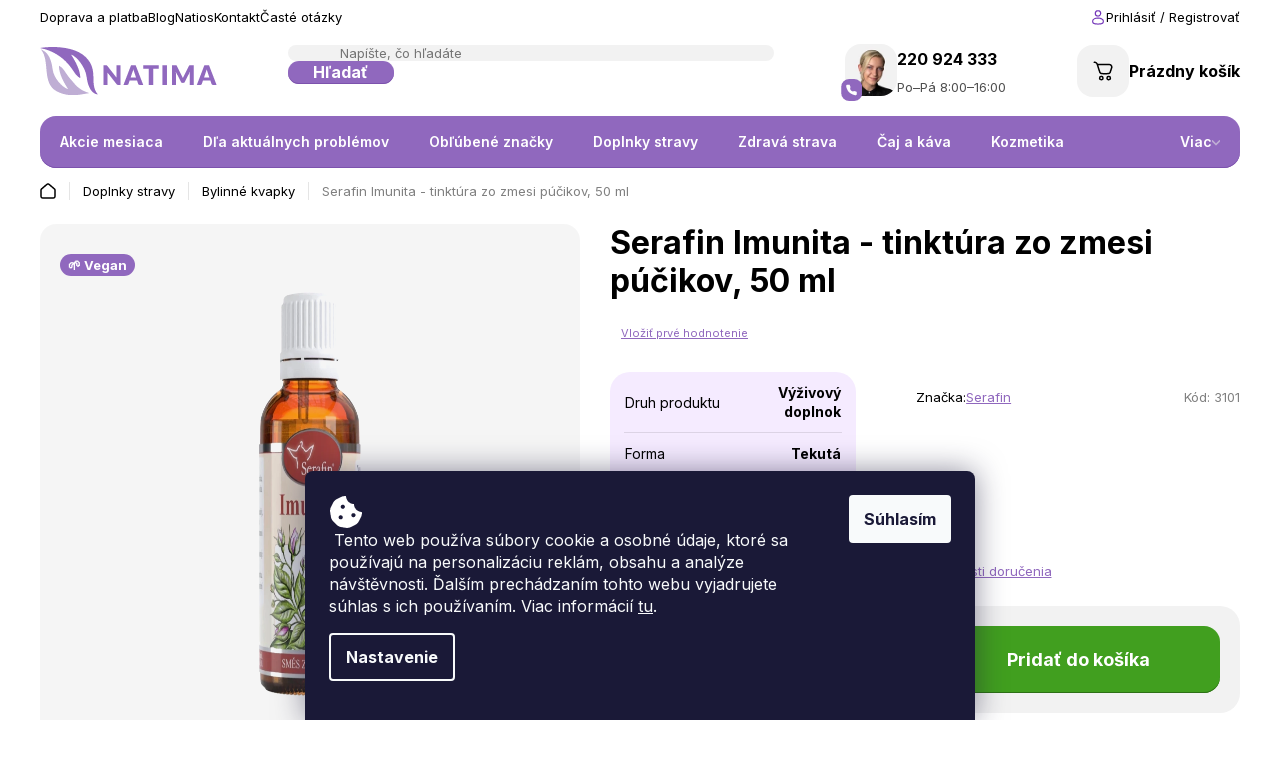

--- FILE ---
content_type: text/html; charset=utf-8
request_url: https://www.natima.sk/imunita--serafin-tinktura-zo-zmesi-pucikov--50-ml/
body_size: 43774
content:
<!doctype html><html lang="sk" dir="ltr" class="header-background-light external-fonts-loaded"><head><meta charset="utf-8" /><meta name="viewport" content="width=device-width,initial-scale=1" /><title>Serafin Imunita - tinktúra zo zmesi púčikov, 50 ml | Natima</title><link rel="preconnect" href="https://cdn.myshoptet.com" /><link rel="dns-prefetch" href="https://cdn.myshoptet.com" /><link rel="preload" href="https://cdn.myshoptet.com/prj/dist/master/cms/libs/jquery/jquery-1.11.3.min.js" as="script" /><link href="https://cdn.myshoptet.com/prj/dist/master/cms/templates/frontend_templates/shared/css/font-face/open-sans.css" rel="stylesheet"><script>
dataLayer = [];
dataLayer.push({'shoptet' : {
    "pageId": 802,
    "pageType": "productDetail",
    "currency": "EUR",
    "currencyInfo": {
        "decimalSeparator": ",",
        "exchangeRate": 1,
        "priceDecimalPlaces": 2,
        "symbol": "\u20ac",
        "symbolLeft": 1,
        "thousandSeparator": " "
    },
    "language": "sk",
    "projectId": 453094,
    "product": {
        "id": 11679,
        "guid": "eaad6df6-d99b-11eb-aa3a-0cc47a6b4bcc",
        "hasVariants": false,
        "codes": [
            {
                "code": 3101,
                "quantity": "7",
                "stocks": [
                    {
                        "id": "ext",
                        "quantity": "7"
                    }
                ]
            }
        ],
        "code": "3101",
        "name": "Serafin Imunita - tinkt\u00fara zo zmesi p\u00fa\u010dikov, 50 ml",
        "appendix": "",
        "weight": 0.12,
        "manufacturer": "Serafin",
        "manufacturerGuid": "1EF5334113AD6A34A249DA0BA3DED3EE",
        "currentCategory": "Dopl\u0148ky stravy | Bylinn\u00e9 kapky",
        "currentCategoryGuid": "e713216c-d807-11eb-bc07-0cc47a6c9c84",
        "defaultCategory": "Dopl\u0148ky stravy | Bylinn\u00e9 kapky",
        "defaultCategoryGuid": "e713216c-d807-11eb-bc07-0cc47a6c9c84",
        "currency": "EUR",
        "priceWithVat": 7.8300000000000001
    },
    "stocks": [
        {
            "id": "ext",
            "title": "Sklad",
            "isDeliveryPoint": 0,
            "visibleOnEshop": 1
        }
    ],
    "cartInfo": {
        "id": null,
        "freeShipping": false,
        "freeShippingFrom": 60,
        "leftToFreeGift": {
            "formattedPrice": "\u20ac50",
            "priceLeft": 50
        },
        "freeGift": false,
        "leftToFreeShipping": {
            "priceLeft": 60,
            "dependOnRegion": 0,
            "formattedPrice": "\u20ac60"
        },
        "discountCoupon": [],
        "getNoBillingShippingPrice": {
            "withoutVat": 0,
            "vat": 0,
            "withVat": 0
        },
        "cartItems": [],
        "taxMode": "ORDINARY"
    },
    "cart": [],
    "customer": {
        "priceRatio": 1,
        "priceListId": 1,
        "groupId": null,
        "registered": false,
        "mainAccount": false
    }
}});
dataLayer.push({'cookie_consent' : {
    "marketing": "denied",
    "analytics": "denied"
}});
document.addEventListener('DOMContentLoaded', function() {
    shoptet.consent.onAccept(function(agreements) {
        if (agreements.length == 0) {
            return;
        }
        dataLayer.push({
            'cookie_consent' : {
                'marketing' : (agreements.includes(shoptet.config.cookiesConsentOptPersonalisation)
                    ? 'granted' : 'denied'),
                'analytics': (agreements.includes(shoptet.config.cookiesConsentOptAnalytics)
                    ? 'granted' : 'denied')
            },
            'event': 'cookie_consent'
        });
    });
});
</script>
<meta property="og:type" content="website"><meta property="og:site_name" content="natima.sk"><meta property="og:url" content="https://www.natima.sk/imunita--serafin-tinktura-zo-zmesi-pucikov--50-ml/"><meta property="og:title" content="Serafin Imunita - tinktúra zo zmesi púčikov, 50 ml | Natima"><meta name="author" content="Natima"><meta name="web_author" content="Shoptet.sk"><meta name="dcterms.rightsHolder" content="www.natima.sk"><meta name="robots" content="index,follow"><meta property="og:image" content="https://cdn.myshoptet.com/usr/www.natima.sk/user/shop/big/11679_serafin-imunita-tinktura-zo-zmesi-pucikov--50-ml.jpg?68e62402"><meta property="og:description" content="Serafin Imunita - tinktúra zo zmesi púčikov, 50 ml. Napomáha prirodzenej obranyschopnosti organizmu, celkovému stavu tela, vitalite a normálnej činnosti črevného traktu.
"><meta name="description" content="Serafin Imunita - tinktúra zo zmesi púčikov, 50 ml. Napomáha prirodzenej obranyschopnosti organizmu, celkovému stavu tela, vitalite a normálnej činnosti črevného traktu.
"><meta property="product:price:amount" content="7.83"><meta property="product:price:currency" content="EUR"><style>:root {--color-primary: #9068be;--color-primary-h: 268;--color-primary-s: 40%;--color-primary-l: 58%;--color-primary-hover: #78579e;--color-primary-hover-h: 268;--color-primary-hover-s: 29%;--color-primary-hover-l: 48%;--color-secondary: #419F1F;--color-secondary-h: 104;--color-secondary-s: 67%;--color-secondary-l: 37%;--color-secondary-hover: #2d7016;--color-secondary-hover-h: 105;--color-secondary-hover-s: 67%;--color-secondary-hover-l: 26%;--color-tertiary: #78579e;--color-tertiary-h: 268;--color-tertiary-s: 29%;--color-tertiary-l: 48%;--color-tertiary-hover: #78579e;--color-tertiary-hover-h: 268;--color-tertiary-hover-s: 29%;--color-tertiary-hover-l: 48%;--color-header-background: #ffffff;--template-font: "Open Sans";--template-headings-font: "Open Sans";--header-background-url: none;--cookies-notice-background: #1A1937;--cookies-notice-color: #F8FAFB;--cookies-notice-button-hover: #f5f5f5;--cookies-notice-link-hover: #27263f;--templates-update-management-preview-mode-content: "Náhľad aktualizácií šablóny je aktívny pre váš prehliadač."}</style>
    <script>var shoptet = shoptet || {};</script>
    <script src="https://cdn.myshoptet.com/prj/dist/master/shop/dist/main-3g-header.js.05f199e7fd2450312de2.js"></script>
<!-- User include --><!-- api 428(82) html code header -->
<link rel="stylesheet" href="https://cdn.myshoptet.com/usr/api2.dklab.cz/user/documents/_doplnky/oblibene/453094/17/453094_17.css" type="text/css" /><style>
        :root {
            --dklab-favourites-flag-color: #9068BE;
            --dklab-favourites-flag-text-color: #FFFFFF;
            --dklab-favourites-add-text-color: #9068BE;            
            --dklab-favourites-remove-text-color: #9068BE;            
            --dklab-favourites-add-text-detail-color: #9068BE;            
            --dklab-favourites-remove-text-detail-color: #9068BE;            
            --dklab-favourites-header-icon-color: #9068BE;            
            --dklab-favourites-counter-color: #9068BE;            
        } </style>
<!-- api 498(150) html code header -->
<script async src="https://scripts.luigisbox.tech/LBX-343863.js"></script><meta name="luigisbox-tracker-id" content="290380-343863,sk"/><script type="text/javascript">const isPlpEnabled = sessionStorage.getItem('lbPlpEnabled') === 'true';if (isPlpEnabled) {const style = document.createElement("style");style.type = "text/css";style.id = "lb-plp-style";style.textContent = `body.type-category #content-wrapper,body.type-search #content-wrapper,body.type-category #content,body.type-search #content,body.type-category #content-in,body.type-search #content-in,body.type-category #main-in,body.type-search #main-in {min-height: 100vh;}body.type-category #content-wrapper > *,body.type-search #content-wrapper > *,body.type-category #content > *,body.type-search #content > *,body.type-category #content-in > *,body.type-search #content-in > *,body.type-category #main-in > *,body.type-search #main-in > * {display: none;}`;document.head.appendChild(style);}</script>
<!-- service 428(82) html code header -->
<style>
@font-face {
    font-family: 'oblibene';
    src:  url('https://cdn.myshoptet.com/usr/api2.dklab.cz/user/documents/_doplnky/oblibene/font/oblibene.eot?v1');
    src:  url('https://cdn.myshoptet.com/usr/api2.dklab.cz/user/documents/_doplnky/oblibene/font/oblibene.eot?v1#iefix') format('embedded-opentype'),
    url('https://cdn.myshoptet.com/usr/api2.dklab.cz/user/documents/_doplnky/oblibene/font/oblibene.ttf?v1') format('truetype'),
    url('https://cdn.myshoptet.com/usr/api2.dklab.cz/user/documents/_doplnky/oblibene/font/oblibene.woff?v1') format('woff'),
    url('https://cdn.myshoptet.com/usr/api2.dklab.cz/user/documents/_doplnky/oblibene/font/oblibene.svg?v1') format('svg');
    font-weight: normal;
    font-style: normal;
}
</style>
<script>
var dklabFavIndividual;
</script>
<!-- service 1893(1458) html code header -->
<script src="https://www.retentionup-doplnek.cz/www/js/klaviyotrack.js"></script>
<script>
var navigationTexts = [];
function sleep(ms) {return new Promise(r => setTimeout(r, ms));}
function getNavigationText(id) {
    var el = document.getElementById(id);
    if (el) {
        var name = el.querySelector('[itemprop="item"] [itemprop="name"]');
        if (name) navigationTexts.push(name.innerText);
    }
}
document.addEventListener("DOMContentLoaded", async (event) => {
  navigationTexts = [];
  let params = new URLSearchParams(document.location.search);
  let name = params.get("utm_email");
  let userId = params.get("utm_userid");
  if(name != null){localStorage.setItem("nameUser", name);}
  if(userId != null){localStorage.setItem("userId", userId);}
  if(shoptet.customer.email != null && shoptet.customer.email != ""){
    localStorage.setItem("nameUser", shoptet.customer.email);
  }
  if(localStorage.getItem("clickViewProduct") == "1"){
    await sleep(1000);
    localStorage.setItem("clickViewProduct", "0");
    if(shoptet.customer.guid != null || localStorage.getItem("nameUser") != null || localStorage.getItem("userId") != null){
      var xhr = new XMLHttpRequest();
      let priceBefore = document.getElementsByClassName("price-final-holder")[0].innerText;
      if(document.getElementsByClassName("price-standard")[0] != null)
        priceBefore = document.getElementsByClassName("price-standard")[0].innerText;
      let image = "";
      if(document.getElementsByClassName("p-thumbnail highlighted")[0] != null)
        image = document.getElementsByClassName("p-thumbnail highlighted")[0].href;
      if(document.getElementsByClassName("p-main-image cloud-zoom cbox")[0] != null && image == "")
        image = document.getElementsByClassName("p-main-image cloud-zoom cbox")[0].href;
      if(document.getElementsByClassName("highlighted p-main-image")[0] !=null)
        image = document.getElementsByClassName("highlighted p-main-image")[0].href;
      if(document.getElementsByClassName("p-main-image cbox")[0] !=null)
        image = document.getElementsByClassName("p-main-image cbox")[0].href;
      let emailMain = localStorage.getItem("nameUser");
      if(emailMain == null || emailMain == ""){
        emailMain = shoptet.customer.email;
      }
      for (let i = 1; i <= 3; i++) {
        getNavigationText("navigation-"+i);
      }
      let resultToSend = {};
      if(document.getElementsByClassName("p-detail-inner-header")[0].childNodes[1].innerText == undefined){
        resultToSend = {id: shoptet.customer.guid, email: emailMain, userId: localStorage.getItem("userId"), eshopId: dataLayer[0].shoptet.projectId, item: {Categories: navigationTexts, ProductName: document.querySelector('[data-title]').innerText, Price: parseInt(document.getElementsByClassName("price-final-holder")[0].innerText.replace("Kč", "").replaceAll(" ", "").replace("/", "").replace("ks", "").replace(/\D/g,'')), URL: window.location.href.replaceAll("/", "----"), priceBefore: parseInt(priceBefore.replace(/[\n\r\t\W]/g, ' ').replace(/\D/g,'')), ImageURL: image.replaceAll("/", "----").replace("?", "....") } }
      }else{
        resultToSend = {id: shoptet.customer.guid, email: emailMain, userId: localStorage.getItem("userId"), eshopId: dataLayer[0].shoptet.projectId, item: {Categories: navigationTexts, ProductName: document.getElementsByClassName("p-detail-inner-header")[0].childNodes[1].innerText.replace(/\n/g,' '), Price: parseInt(document.getElementsByClassName("price-final-holder")[0].innerText.replace("Kč", "").replaceAll(" ", "").replace("/", "").replace("ks", "").replace(/\D/g,'')), URL: window.location.href.replaceAll("/", "----"), priceBefore: parseInt(priceBefore.replace(/[\n\r\t\W]/g, ' ').replace(/\D/g,'')), ImageURL: image.replaceAll("/", "----").replace("?", "....") } }
      }
      xhr.open('GET', 'https://www.retentionup-doplnek.cz/api/viewedproduct/'+JSON.stringify(resultToSend), true);
      xhr.onreadystatechange = function() {
        if (xhr.readyState == 4 && xhr.status == 200) {}
      };
      xhr.send();
    }
  }
  let allProducts = document.getElementsByClassName("product");
  const productsArray = Array.from(allProducts);
  productsArray.forEach(product => {
    product.addEventListener('click', function() {
      localStorage.setItem("clickViewProduct", "1");
    });
  });
  if(shoptet.customer.guid != null){
    var xhr3 = new XMLHttpRequest();
    xhr3.open('GET', 'https://www.retentionup-doplnek.cz/api/activeonsite/'+shoptet.customer.guid, true);
    xhr3.onreadystatechange = function() {
      if (xhr3.readyState == 4 && xhr3.status == 200) {}
    };
    xhr3.send();
  }else if(localStorage.getItem("nameUser") != null){
    var xhr3 = new XMLHttpRequest();
    xhr3.open('GET', 'https://www.retentionup-doplnek.cz/api/activeonsite/'+localStorage.getItem("nameUser"), true);
    xhr3.onreadystatechange = function() {
      if (xhr3.readyState == 4 && xhr3.status == 200) {
      } else {
      }
    };
    xhr3.send();
  }
  if (getShoptetDataLayer('pageType') === 'cart') {
    const userGuid = shoptet.customer.guid;
    if(userGuid != null || localStorage.getItem("nameUser") != null || localStorage.getItem("userId") != null){
      const items = [
        { name: "Item1", quantity: 2, price: 10.99 },
        { name: "Item2", quantity: 1, price: 5.99 },
      ];
      var xhr2 = new XMLHttpRequest();
      await sleep(1000);
      const cartData = getShoptetDataLayer('cart');
      const modifiedCartData = cartData.map(item => {
        const { name: ProductName, priceWithVat: ItemPrice, code: ProductID, quantity: Quantity, ...rest } = item;
        return { ProductName, ItemPrice, ProductID, Quantity, ...rest };
      });
      modifiedCartData.forEach(function(item) {
        if(item.ProductID != null){
          if(document.querySelector('[data-micro-sku="' + item.ProductID + '"]') != null){
            item.ProductURL = document.querySelector('[data-micro-sku="' + item.ProductID + '"]').childNodes[1].childNodes[1].href.replaceAll("/", "----");
            item.ImageURL = document.querySelector('[data-micro-sku="' + item.ProductID + '"]').childNodes[1].childNodes[1].childNodes[1].src.replaceAll("/", "----").replace("?", "....").replace("related", "big");
          }
        }
      });
      let emailMain = localStorage.getItem("nameUser");
      if(emailMain == null || emailMain == ""){
        emailMain = shoptet.customer.email;
      }
      let mainResultObj = {
        shoptet: {
          customer: {
            guid: shoptet.customer.guid,
            email: emailMain,
            eshopId: dataLayer[0].shoptet.projectId,
            userId: localStorage.getItem("userId"),
          }
        },
        items: modifiedCartData
      };

      for(let i = 0; i < mainResultObj.items.length;i++){
        mainResultObj.items[i].ProductID = mainResultObj.items[i].ProductID.replace("/", "-");
      }
      xhr2.open('GET', 'https://www.retentionup-doplnek.cz/api/startcheckout/'+JSON.stringify(mainResultObj), true);
      xhr2.onreadystatechange = function() {
        if (xhr2.readyState == 4 && xhr2.status == 200) {}
      };
      xhr2.send();
    }
  }
});
</script>
<!-- project html code header -->
<!-- Smartform naseptavac adres -->
<script type="text/javascript" src="https://client.smartform.cz/v2/smartform.js?source=web_shoptet_v20230704" async></script>
<script src='https://natimaeshop.github.io/Natima.github.io/Hosek/js/smartform.js' type="text/javascript"></script>


<link rel="preconnect" href="https://fonts.googleapis.com">
<link rel="preconnect" href="https://fonts.gstatic.com" crossorigin>
<link href="https://fonts.googleapis.com/css2?family=Inter:wght@100;200;300;400;500;600;700;800;900&display=swap" rel="stylesheet">
<link href="https://fonts.googleapis.com/css2?family=Poppins:ital,wght@0,100;0,200;0,300;0,400;0,500;0,600;0,700;0,800;0,900;1,100;1,200;1,300;1,400;1,500;1,600;1,700;1,800;1,900&display=swap" rel="stylesheet">

<style>

@media screen and (max-width: 1280px) {
    .item:has(a[data-priority="1"]) {
        order: 1;
    }
    .item {
        order: 99;
    }
}


.custom-desc .bg.image>img {
min-height: 0px;
}
html {
  scroll-padding-top: 80px; /* Adjust the value to match your header's height */
}
</style>

<link rel="stylesheet" href="https://natimafilip.github.io/natima_eshop_codes/scss/css/styles.min.css?v=24">
<link rel="stylesheet" href="https://natimafilip.github.io/natima_eshop_codes/scss/css/styles_index.min.css?v=17">
<link rel="stylesheet" href="https://natimafilip.github.io/natima_eshop_codes/scss/css/styles_order.min.css?v=17">
<link rel="stylesheet" href="https://natimafilip.github.io/natima_eshop_codes/scss/css/styles_luigi.min.css?v=15">
<link rel="stylesheet" href="https://natimafilip.github.io/natima_eshop_codes/scss/css/styles_blog.min.css?v=15">
<link rel="stylesheet" href="https://natimafilip.github.io/natima_eshop_codes/scss/css/styles_cookies.min.css?v=15">
<link rel="stylesheet" href="https://natimafilip.github.io/natima_eshop_codes/scss/css/descriptions-custom-old.min.css">
<link rel="stylesheet" href="https://natimafilip.github.io/natima_eshop_codes/scss/css/descriptions.min.css">
<link rel="stylesheet" href="https://image.pobo.cz/assets/editor.css">
<link rel="stylesheet" href="https://image.pobo.cz/templates/www.natima.cz.css?v=78081601">

	
	
	
<!--
<link rel="preconnect" href="https://fonts.googleapis.com">
<link rel="preconnect" href="https://fonts.gstatic.com" crossorigin>
<link href="https://fonts.googleapis.com/css2?family=Inter:wght@100;200;300;400;500;600;700;800;900&display=swap" rel="stylesheet">
<link href="https://fonts.googleapis.com/css2?family=Poppins:ital,wght@0,100;0,200;0,300;0,400;0,500;0,600;0,700;0,800;0,900;1,100;1,200;1,300;1,400;1,500;1,600;1,700;1,800;1,900&display=swap" rel="stylesheet">
<link rel="stylesheet" href="/scss/css/styles.min.css">
<link rel="stylesheet" href="/scss/css/styles_index.min.css">
<link rel="stylesheet" href="/scss/css/styles_order.min.css">
	<link rel="stylesheet" href="/scss/css/descriptions-custom-old.min.css">
	<link rel="stylesheet" href="/scss/css/descriptions.min.css">
	<link rel="stylesheet" href="https://image.pobo.cz/assets/editor.css">
	<link rel="stylesheet" href="https://image.pobo.cz/templates/www.natima.cz.css?v=78081601">
-->
<style>
body.entrance-protection-wrapper{
display: block;
}
.entrance-protection-wrapper .no-display {
display: none;
}
.entrance-protection-wrapper .site-name{
    width: 200px;
    margin: 40px auto;
}
#verifyPageForm fieldset {
    display: flex;
    flex-direction: column;
    align-items: center;
        gap: 10px;
}
/*ODSTRANIT TAKY V JS*/
.menu-item-2384, /*kategorie novinky*/
.menu-item-2387, /*skryta kategorie*/
.menu-item-2767 /*nejprodavanejsi*/

{
display: none!important;
}

/*CZ filtry
label[for="dd[]54"]
	{
		display: none!important;
	}
  */
  
.lb-checkbox[data-color="ZZZ - Export"]{
    display: none!important;
}

body {
display: none;
}
.only-admin {
display: none!important;
}
.products-block .product .p .image .flags-default .flag.flag-black-friday,
.type-product .product-top .p-image-wrapper .p-image .flags-default .flag.flag-black-friday{
background: black!important;
}
.in-index #carousel:not(.content)>*>*:first-child .extended-banner-link {
    font-size: 18px;
}

</style>

<script async type="text/javascript" src="https://static.klaviyo.com/onsite/js/klaviyo.js?company_id=SdBjw9"></script>

<!-- /User include --><link rel="shortcut icon" href="/favicon.ico" type="image/x-icon" /><link rel="canonical" href="https://www.natima.sk/imunita--serafin-tinktura-zo-zmesi-pucikov--50-ml/" />    <!-- Global site tag (gtag.js) - Google Analytics -->
    <script async src="https://www.googletagmanager.com/gtag/js?id=G-C59YPBEKZQ"></script>
    <script>
        
        window.dataLayer = window.dataLayer || [];
        function gtag(){dataLayer.push(arguments);}
        

                    console.debug('default consent data');

            gtag('consent', 'default', {"ad_storage":"denied","analytics_storage":"denied","ad_user_data":"denied","ad_personalization":"denied","wait_for_update":500});
            dataLayer.push({
                'event': 'default_consent'
            });
        
        gtag('js', new Date());

        
                gtag('config', 'G-C59YPBEKZQ', {"groups":"GA4","send_page_view":false,"content_group":"productDetail","currency":"EUR","page_language":"sk"});
        
                gtag('config', 'AW-338544348', {"allow_enhanced_conversions":true});
        
        
        
        
        
                    gtag('event', 'page_view', {"send_to":"GA4","page_language":"sk","content_group":"productDetail","currency":"EUR"});
        
                gtag('set', 'currency', 'EUR');

        gtag('event', 'view_item', {
            "send_to": "UA",
            "items": [
                {
                    "id": "3101",
                    "name": "Serafin Imunita - tinkt\u00fara zo zmesi p\u00fa\u010dikov, 50 ml",
                    "category": "Dopl\u0148ky stravy \/ Bylinn\u00e9 kapky",
                                        "brand": "Serafin",
                                                            "price": 6.37
                }
            ]
        });
        
        
        
        
        
                    gtag('event', 'view_item', {"send_to":"GA4","page_language":"sk","content_group":"productDetail","value":6.3700000000000001,"currency":"EUR","items":[{"item_id":"3101","item_name":"Serafin Imunita - tinkt\u00fara zo zmesi p\u00fa\u010dikov, 50 ml","item_brand":"Serafin","item_category":"Dopl\u0148ky stravy","item_category2":"Bylinn\u00e9 kapky","price":6.3700000000000001,"quantity":1,"index":0}]});
        
        
        
        
        
        
        
        document.addEventListener('DOMContentLoaded', function() {
            if (typeof shoptet.tracking !== 'undefined') {
                for (var id in shoptet.tracking.bannersList) {
                    gtag('event', 'view_promotion', {
                        "send_to": "UA",
                        "promotions": [
                            {
                                "id": shoptet.tracking.bannersList[id].id,
                                "name": shoptet.tracking.bannersList[id].name,
                                "position": shoptet.tracking.bannersList[id].position
                            }
                        ]
                    });
                }
            }

            shoptet.consent.onAccept(function(agreements) {
                if (agreements.length !== 0) {
                    console.debug('gtag consent accept');
                    var gtagConsentPayload =  {
                        'ad_storage': agreements.includes(shoptet.config.cookiesConsentOptPersonalisation)
                            ? 'granted' : 'denied',
                        'analytics_storage': agreements.includes(shoptet.config.cookiesConsentOptAnalytics)
                            ? 'granted' : 'denied',
                                                                                                'ad_user_data': agreements.includes(shoptet.config.cookiesConsentOptPersonalisation)
                            ? 'granted' : 'denied',
                        'ad_personalization': agreements.includes(shoptet.config.cookiesConsentOptPersonalisation)
                            ? 'granted' : 'denied',
                        };
                    console.debug('update consent data', gtagConsentPayload);
                    gtag('consent', 'update', gtagConsentPayload);
                    dataLayer.push(
                        { 'event': 'update_consent' }
                    );
                }
            });
        });
    </script>
<script>
    (function(t, r, a, c, k, i, n, g) { t['ROIDataObject'] = k;
    t[k]=t[k]||function(){ (t[k].q=t[k].q||[]).push(arguments) },t[k].c=i;n=r.createElement(a),
    g=r.getElementsByTagName(a)[0];n.async=1;n.src=c;g.parentNode.insertBefore(n,g)
    })(window, document, 'script', '//www.heureka.sk/ocm/sdk.js?source=shoptet&version=2&page=product_detail', 'heureka', 'sk');

    heureka('set_user_consent', 0);
</script>
</head><body class="desktop id-802 in-bylinne-kvapky template-11 type-product type-detail one-column-body columns-mobile-2 columns-3 blank-mode blank-mode-css ums_forms_redesign--off ums_a11y_category_page--on ums_discussion_rating_forms--off ums_flags_display_unification--on ums_a11y_login--off mobile-header-version-0">
        <div id="fb-root"></div>
        <script>
            window.fbAsyncInit = function() {
                FB.init({
//                    appId            : 'your-app-id',
                    autoLogAppEvents : true,
                    xfbml            : true,
                    version          : 'v19.0'
                });
            };
        </script>
        <script async defer crossorigin="anonymous" src="https://connect.facebook.net/sk_SK/sdk.js"></script>    <div class="siteCookies siteCookies--bottom siteCookies--dark js-siteCookies" role="dialog" data-testid="cookiesPopup" data-nosnippet>
        <div class="siteCookies__form">
            <div class="siteCookies__content">
                <div class="siteCookies__text">
                    <img src="https://www.natima.cz/user/documents/upload/cookie-bite-solid_1.svg" width="34" height="34" alt="Cookies" /> Tento web používa súbory cookie a osobné údaje, ktoré sa používajú na personalizáciu reklám, obsahu a analýze návštěvnosti. Ďalším prechádzaním tohto webu vyjadrujete súhlas s ich používaním. Viac informácií <a href="https://453094.myshoptet.com/podmienky-ochrany-osobnych-udajov/" target="\">tu</a>.
                </div>
                <p class="siteCookies__links">
                    <button class="siteCookies__link js-cookies-settings" aria-label="Nastavenia cookies" data-testid="cookiesSettings">Nastavenie</button>
                </p>
            </div>
            <div class="siteCookies__buttonWrap">
                                <button class="siteCookies__button js-cookiesConsentSubmit" value="all" aria-label="Prijať cookies" data-testid="buttonCookiesAccept">Súhlasím</button>
            </div>
        </div>
        <script>
            document.addEventListener("DOMContentLoaded", () => {
                const siteCookies = document.querySelector('.js-siteCookies');
                document.addEventListener("scroll", shoptet.common.throttle(() => {
                    const st = document.documentElement.scrollTop;
                    if (st > 1) {
                        siteCookies.classList.add('siteCookies--scrolled');
                    } else {
                        siteCookies.classList.remove('siteCookies--scrolled');
                    }
                }, 100));
            });
        </script>
    </div>
<a href="#content" class="skip-link sr-only">Prejsť na obsah</a><div class="overall-wrapper"><div class="user-action"><div class="container"><div class="user-action-in"><div class="user-action-login popup-widget login-widget"><div class="popup-widget-inner"><h2 id="loginHeading">Prihlásenie k vášmu účtu</h2><div id="customerLogin"><form action="/action/Customer/Login/" method="post" id="formLoginIncluded" class="csrf-enabled formLogin" data-testid="formLogin"><input type="hidden" name="referer" value="" /><div class="form-group"><div class="input-wrapper email js-validated-element-wrapper no-label"><input type="email" name="email" class="form-control" autofocus placeholder="E-mailová adresa (napr. jan@novak.sk)" data-testid="inputEmail" autocomplete="email" required /></div></div><div class="form-group"><div class="input-wrapper password js-validated-element-wrapper no-label"><input type="password" name="password" class="form-control" placeholder="Heslo" data-testid="inputPassword" autocomplete="current-password" required /><span class="no-display">Nemôžete vyplniť toto pole</span><input type="text" name="surname" value="" class="no-display" /></div></div><div class="form-group"><div class="login-wrapper"><button type="submit" class="btn btn-secondary btn-text btn-login" data-testid="buttonSubmit">Prihlásiť sa</button><div class="password-helper"><a href="/registracia/" data-testid="signup" rel="nofollow">Nová registrácia</a><a href="/klient/zabudnute-heslo/" rel="nofollow">Zabudnuté heslo</a></div></div></div><div class="social-login-buttons"><div class="social-login-buttons-divider"><span>alebo</span></div><div class="form-group"><a href="/action/Social/login/?provider=Facebook" class="login-btn facebook" rel="nofollow"><span class="login-facebook-icon"></span><strong>Prihlásiť sa cez Facebook</strong></a></div><div class="form-group"><a href="/action/Social/login/?provider=Google" class="login-btn google" rel="nofollow"><span class="login-google-icon"></span><strong>Prihlásiť sa cez Google</strong></a></div></div></form>
</div></div></div>
    <div id="cart-widget" class="user-action-cart popup-widget cart-widget loader-wrapper" data-testid="popupCartWidget" role="dialog" aria-hidden="true"><div class="popup-widget-inner cart-widget-inner place-cart-here"><div class="loader-overlay"><div class="loader"></div></div></div><div class="cart-widget-button"><a href="/kosik/" class="btn btn-conversion" id="continue-order-button" rel="nofollow" data-testid="buttonNextStep">Pokračovať do košíka</a></div></div></div>
</div></div><div class="top-navigation-bar" data-testid="topNavigationBar">

    <div class="container">

        <div class="top-navigation-contacts">
            <strong>Zákaznícka podpora:</strong><a href="tel:+421220924333" class="project-phone" aria-label="Zavolať na +421220924333" data-testid="contactboxPhone"><span>+421 220 924 333</span></a><a href="mailto:objednavky@natima.sk" class="project-email" data-testid="contactboxEmail"><span>objednavky@natima.sk</span></a>        </div>

                            <div class="top-navigation-menu">
                <div class="top-navigation-menu-trigger"></div>
                <ul class="top-navigation-bar-menu">
                                            <li class="top-navigation-menu-item-27">
                            <a href="/doprava-a-platba/">Doprava a platba</a>
                        </li>
                                            <li class="top-navigation-menu-item-1620">
                            <a href="/blog/">Blog</a>
                        </li>
                                            <li class="top-navigation-menu-item-external-79">
                            <a href="https://www.natima.sk/natios">Natios</a>
                        </li>
                                            <li class="top-navigation-menu-item-29">
                            <a href="/kontakty/">Kontakt</a>
                        </li>
                                            <li class="top-navigation-menu-item-external-82">
                            <a href="https://www.natima.sk/kontakty/#faq">Časté otázky</a>
                        </li>
                                    </ul>
                <ul class="top-navigation-bar-menu-helper"></ul>
            </div>
        
        <div class="top-navigation-tools top-navigation-tools--language">
            <div class="responsive-tools">
                <a href="#" class="toggle-window" data-target="search" aria-label="Hľadať" data-testid="linkSearchIcon"></a>
                                                            <a href="#" class="toggle-window" data-target="login"></a>
                                                    <a href="#" class="toggle-window" data-target="navigation" aria-label="Menu" data-testid="hamburgerMenu"></a>
            </div>
                        <a href="/login/?backTo=%2Fimunita--serafin-tinktura-zo-zmesi-pucikov--50-ml%2F" class="top-nav-button top-nav-button-login primary login toggle-window" data-target="login" data-testid="signin" rel="nofollow"><span>Prihlásenie</span></a>        </div>

    </div>

</div>
<header id="header"><div class="container navigation-wrapper">
    <div class="header-top">
        <div class="site-name-wrapper">
            <div class="site-name"><a href="/" data-testid="linkWebsiteLogo"><img src="https://cdn.myshoptet.com/usr/www.natima.sk/user/logos/natima_logo_official.svg" alt="Natima" fetchpriority="low" /></a></div>        </div>
        <div class="search" itemscope itemtype="https://schema.org/WebSite">
            <meta itemprop="headline" content="Bylinné kapky"/><meta itemprop="url" content="https://www.natima.sk"/><meta itemprop="text" content="Serafin Imunita - tinktúra zo zmesi púčikov, 50 ml. Napomáha prirodzenej obranyschopnosti organizmu, celkovému stavu tela, vitalite a normálnej činnosti črevného traktu. "/>            <form action="/action/ProductSearch/prepareString/" method="post"
    id="formSearchForm" class="search-form compact-form js-search-main"
    itemprop="potentialAction" itemscope itemtype="https://schema.org/SearchAction" data-testid="searchForm">
    <fieldset>
        <meta itemprop="target"
            content="https://www.natima.sk/vyhladavanie/?string={string}"/>
        <input type="hidden" name="language" value="sk"/>
        
            
<input
    type="search"
    name="string"
        class="query-input form-control search-input js-search-input"
    placeholder="Napíšte, čo hľadáte"
    autocomplete="off"
    required
    itemprop="query-input"
    aria-label="Vyhľadávanie"
    data-testid="searchInput"
>
            <button type="submit" class="btn btn-default" data-testid="searchBtn">Hľadať</button>
        
    </fieldset>
</form>
        </div>
        <div class="navigation-buttons">
                
    <a href="/kosik/" class="btn btn-icon toggle-window cart-count" data-target="cart" data-hover="true" data-redirect="true" data-testid="headerCart" rel="nofollow" aria-haspopup="dialog" aria-expanded="false" aria-controls="cart-widget">
        
                <span class="sr-only">Nákupný košík</span>
        
            <span class="cart-price visible-lg-inline-block" data-testid="headerCartPrice">
                                    Prázdny košík                            </span>
        
    
            </a>
        </div>
    </div>
    <nav id="navigation" aria-label="Hlavné menu" data-collapsible="true"><div class="navigation-in menu"><ul class="menu-level-1" role="menubar" data-testid="headerMenuItems"><li class="menu-item-1683" role="none"><a href="/--akcie-mesiaca/" data-testid="headerMenuItem" role="menuitem" aria-expanded="false"><b>Akcie mesiaca</b></a></li>
<li class="menu-item-2500 ext" role="none"><a href="/dla-aktualnych-problemov/" data-testid="headerMenuItem" role="menuitem" aria-haspopup="true" aria-expanded="false"><b>Dľa aktuálnych problémov</b><span class="submenu-arrow"></span></a><ul class="menu-level-2" aria-label="Dľa aktuálnych problémov" tabindex="-1" role="menu"><li class="menu-item-2503 has-third-level" role="none"><a href="/pecen-a-detoxikacia/" class="menu-image" data-testid="headerMenuItem" tabindex="-1" aria-hidden="true"><img src="data:image/svg+xml,%3Csvg%20width%3D%22140%22%20height%3D%22100%22%20xmlns%3D%22http%3A%2F%2Fwww.w3.org%2F2000%2Fsvg%22%3E%3C%2Fsvg%3E" alt="" aria-hidden="true" width="140" height="100"  data-src="https://cdn.myshoptet.com/usr/www.natima.sk/user/categories/thumb/jatra.svg" fetchpriority="low" /></a><div><a href="/pecen-a-detoxikacia/" data-testid="headerMenuItem" role="menuitem"><span>Pečeň a detoxikácia</span></a>
                                                    <ul class="menu-level-3" role="menu">
                                                                    <li class="menu-item-2506" role="none">
                                        <a href="/detoxikacia-organizmu/" data-testid="headerMenuItem" role="menuitem">
                                            Detoxikácia organizmu</a>,                                    </li>
                                                                    <li class="menu-item-2509" role="none">
                                        <a href="/cirhoza-pecene/" data-testid="headerMenuItem" role="menuitem">
                                            Cirhóza pečene</a>,                                    </li>
                                                                    <li class="menu-item-2602" role="none">
                                        <a href="/antioxidanty-2/" data-testid="headerMenuItem" role="menuitem">
                                            Antioxidanty</a>,                                    </li>
                                                                    <li class="menu-item-2719" role="none">
                                        <a href="/stukovatenie-pecene/" data-testid="headerMenuItem" role="menuitem">
                                            Stukovatenie pečene</a>                                    </li>
                                                            </ul>
                        </div></li><li class="menu-item-2512 has-third-level" role="none"><a href="/imunitny-system/" class="menu-image" data-testid="headerMenuItem" tabindex="-1" aria-hidden="true"><img src="data:image/svg+xml,%3Csvg%20width%3D%22140%22%20height%3D%22100%22%20xmlns%3D%22http%3A%2F%2Fwww.w3.org%2F2000%2Fsvg%22%3E%3C%2Fsvg%3E" alt="" aria-hidden="true" width="140" height="100"  data-src="https://cdn.myshoptet.com/usr/www.natima.sk/user/categories/thumb/immune-system.svg" fetchpriority="low" /></a><div><a href="/imunitny-system/" data-testid="headerMenuItem" role="menuitem"><span>Imunitný systém</span></a>
                                                    <ul class="menu-level-3" role="menu">
                                                                    <li class="menu-item-2530" role="none">
                                        <a href="/prevencia-virusovych-ochoreni/" data-testid="headerMenuItem" role="menuitem">
                                            Prevencia vírusových ochorení</a>,                                    </li>
                                                                    <li class="menu-item-2596" role="none">
                                        <a href="/oslabena-imunita/" data-testid="headerMenuItem" role="menuitem">
                                            Oslabená imunita</a>,                                    </li>
                                                                    <li class="menu-item-2701" role="none">
                                        <a href="/zapaly/" data-testid="headerMenuItem" role="menuitem">
                                            Zápaly</a>,                                    </li>
                                                                    <li class="menu-item-2797" role="none">
                                        <a href="/opakujuce-sa-infekcie/" data-testid="headerMenuItem" role="menuitem">
                                            Opakujúce sa infekcie</a>                                    </li>
                                                            </ul>
                        </div></li><li class="menu-item-2515 has-third-level" role="none"><a href="/hmotnost-a-metabolizmus/" class="menu-image" data-testid="headerMenuItem" tabindex="-1" aria-hidden="true"><img src="data:image/svg+xml,%3Csvg%20width%3D%22140%22%20height%3D%22100%22%20xmlns%3D%22http%3A%2F%2Fwww.w3.org%2F2000%2Fsvg%22%3E%3C%2Fsvg%3E" alt="" aria-hidden="true" width="140" height="100"  data-src="https://cdn.myshoptet.com/usr/www.natima.sk/user/categories/thumb/measuring-tape_(2).svg" fetchpriority="low" /></a><div><a href="/hmotnost-a-metabolizmus/" data-testid="headerMenuItem" role="menuitem"><span>Hmotnosť a metabolizmus</span></a>
                                                    <ul class="menu-level-3" role="menu">
                                                                    <li class="menu-item-2518" role="none">
                                        <a href="/kontrola-chuti-do-jedla/" data-testid="headerMenuItem" role="menuitem">
                                            Kontrola chuti do jedla</a>,                                    </li>
                                                                    <li class="menu-item-2533" role="none">
                                        <a href="/spomaleny-metabolizmus/" data-testid="headerMenuItem" role="menuitem">
                                            Spomalený metabolizmus</a>,                                    </li>
                                                                    <li class="menu-item-2671" role="none">
                                        <a href="/podpora-travenia/" data-testid="headerMenuItem" role="menuitem">
                                            Podpora trávenia</a>,                                    </li>
                                                                    <li class="menu-item-2704" role="none">
                                        <a href="/chudnutie-a-spalovanie-tukov/" data-testid="headerMenuItem" role="menuitem">
                                            Chudnutie a spaľovanie tukov</a>                                    </li>
                                                            </ul>
                        </div></li><li class="menu-item-2521 has-third-level" role="none"><a href="/bolesti-a-pohybovy-aparat/" class="menu-image" data-testid="headerMenuItem" tabindex="-1" aria-hidden="true"><img src="data:image/svg+xml,%3Csvg%20width%3D%22140%22%20height%3D%22100%22%20xmlns%3D%22http%3A%2F%2Fwww.w3.org%2F2000%2Fsvg%22%3E%3C%2Fsvg%3E" alt="" aria-hidden="true" width="140" height="100"  data-src="https://cdn.myshoptet.com/usr/www.natima.sk/user/categories/thumb/joint.svg" fetchpriority="low" /></a><div><a href="/bolesti-a-pohybovy-aparat/" data-testid="headerMenuItem" role="menuitem"><span>Bolesti a pohybový aparát</span></a>
                                                    <ul class="menu-level-3" role="menu">
                                                                    <li class="menu-item-2524" role="none">
                                        <a href="/reumatoidna-artritida/" data-testid="headerMenuItem" role="menuitem">
                                            Reumatoidná artritída</a>,                                    </li>
                                                                    <li class="menu-item-2527" role="none">
                                        <a href="/urazy--vyrony--pomliazdeniny/" data-testid="headerMenuItem" role="menuitem">
                                            Úrazy (výrony, pomliaždeniny)</a>,                                    </li>
                                                                    <li class="menu-item-2722" role="none">
                                        <a href="/bolesti-klbov/" data-testid="headerMenuItem" role="menuitem">
                                            Bolesti kĺbov</a>,                                    </li>
                                                                    <li class="menu-item-2728" role="none">
                                        <a href="/svalove-napatie-a-krce/" data-testid="headerMenuItem" role="menuitem">
                                            Svalové napätie a kŕče</a>,                                    </li>
                                                                    <li class="menu-item-2779" role="none">
                                        <a href="/bolest-chrbta/" data-testid="headerMenuItem" role="menuitem">
                                            Bolesť chrbta</a>                                    </li>
                                                            </ul>
                        </div></li><li class="menu-item-2536 has-third-level" role="none"><a href="/zazivacie-problemy/" class="menu-image" data-testid="headerMenuItem" tabindex="-1" aria-hidden="true"><img src="data:image/svg+xml,%3Csvg%20width%3D%22140%22%20height%3D%22100%22%20xmlns%3D%22http%3A%2F%2Fwww.w3.org%2F2000%2Fsvg%22%3E%3C%2Fsvg%3E" alt="" aria-hidden="true" width="140" height="100"  data-src="https://cdn.myshoptet.com/usr/www.natima.sk/user/categories/thumb/stomachache.svg" fetchpriority="low" /></a><div><a href="/zazivacie-problemy/" data-testid="headerMenuItem" role="menuitem"><span>Zažívacie problémy</span></a>
                                                    <ul class="menu-level-3" role="menu">
                                                                    <li class="menu-item-2539" role="none">
                                        <a href="/syndrom-drazdiveho-creva/" data-testid="headerMenuItem" role="menuitem">
                                            Syndróm dráždivého čreva</a>,                                    </li>
                                                                    <li class="menu-item-2542" role="none">
                                        <a href="/crevna-disbioza/" data-testid="headerMenuItem" role="menuitem">
                                            Črevná disbióza</a>,                                    </li>
                                                                    <li class="menu-item-2680" role="none">
                                        <a href="/zlcnikove-problemy/" data-testid="headerMenuItem" role="menuitem">
                                            Žlčníkové problémy</a>,                                    </li>
                                                                    <li class="menu-item-2710" role="none">
                                        <a href="/zapcha/" data-testid="headerMenuItem" role="menuitem">
                                            Zápcha</a>,                                    </li>
                                                                    <li class="menu-item-2713" role="none">
                                        <a href="/zaludocne-vredy/" data-testid="headerMenuItem" role="menuitem">
                                            Žalúdočné vredy</a>,                                    </li>
                                                                    <li class="menu-item-2749" role="none">
                                        <a href="/naduvanie-a-plynatost/" data-testid="headerMenuItem" role="menuitem">
                                            Nadúvanie a plynatosť</a>,                                    </li>
                                                                    <li class="menu-item-2785" role="none">
                                        <a href="/hnacky/" data-testid="headerMenuItem" role="menuitem">
                                            Hnačky</a>,                                    </li>
                                                                    <li class="menu-item-2818" role="none">
                                        <a href="/palenie-zahy/" data-testid="headerMenuItem" role="menuitem">
                                            Pálenie záhy</a>                                    </li>
                                                            </ul>
                        </div></li><li class="menu-item-2545 has-third-level" role="none"><a href="/alergia-a-intolerancia/" class="menu-image" data-testid="headerMenuItem" tabindex="-1" aria-hidden="true"><img src="data:image/svg+xml,%3Csvg%20width%3D%22140%22%20height%3D%22100%22%20xmlns%3D%22http%3A%2F%2Fwww.w3.org%2F2000%2Fsvg%22%3E%3C%2Fsvg%3E" alt="" aria-hidden="true" width="140" height="100"  data-src="https://cdn.myshoptet.com/usr/www.natima.sk/user/categories/thumb/sneezing-1.svg" fetchpriority="low" /></a><div><a href="/alergia-a-intolerancia/" data-testid="headerMenuItem" role="menuitem"><span>Alergia a intolerancia</span></a>
                                                    <ul class="menu-level-3" role="menu">
                                                                    <li class="menu-item-2548" role="none">
                                        <a href="/potravinove-intolerancie/" data-testid="headerMenuItem" role="menuitem">
                                            Potravinové intolerancie</a>,                                    </li>
                                                                    <li class="menu-item-2716" role="none">
                                        <a href="/kozne-alergie/" data-testid="headerMenuItem" role="menuitem">
                                            Kožné alergie</a>,                                    </li>
                                                                    <li class="menu-item-2731" role="none">
                                        <a href="/alergia-na-prach-a-pel/" data-testid="headerMenuItem" role="menuitem">
                                            Alergia na prach a peľ</a>,                                    </li>
                                                                    <li class="menu-item-2734" role="none">
                                        <a href="/sezonna-alergia/" data-testid="headerMenuItem" role="menuitem">
                                            Sezónna alergia</a>,                                    </li>
                                                                    <li class="menu-item-2788" role="none">
                                        <a href="/astma/" data-testid="headerMenuItem" role="menuitem">
                                            Astma</a>                                    </li>
                                                            </ul>
                        </div></li><li class="menu-item-2551 has-third-level" role="none"><a href="/prechladnutie-a-dychacie-cesty/" class="menu-image" data-testid="headerMenuItem" tabindex="-1" aria-hidden="true"><img src="data:image/svg+xml,%3Csvg%20width%3D%22140%22%20height%3D%22100%22%20xmlns%3D%22http%3A%2F%2Fwww.w3.org%2F2000%2Fsvg%22%3E%3C%2Fsvg%3E" alt="" aria-hidden="true" width="140" height="100"  data-src="https://cdn.myshoptet.com/usr/www.natima.sk/user/categories/thumb/fever.svg" fetchpriority="low" /></a><div><a href="/prechladnutie-a-dychacie-cesty/" data-testid="headerMenuItem" role="menuitem"><span>Prechladnutie a dýchacie cesty</span></a>
                                                    <ul class="menu-level-3" role="menu">
                                                                    <li class="menu-item-2554" role="none">
                                        <a href="/alergicka-nadcha/" data-testid="headerMenuItem" role="menuitem">
                                            Alergická nádcha</a>,                                    </li>
                                                                    <li class="menu-item-2737" role="none">
                                        <a href="/zapaly-dutin/" data-testid="headerMenuItem" role="menuitem">
                                            Zápaly dutín</a>,                                    </li>
                                                                    <li class="menu-item-2746" role="none">
                                        <a href="/kasel--suchy-aj-vlhky/" data-testid="headerMenuItem" role="menuitem">
                                            Kašeľ (suchý aj vlhký)</a>,                                    </li>
                                                                    <li class="menu-item-2755" role="none">
                                        <a href="/nadcha-a-upchaty-nos/" data-testid="headerMenuItem" role="menuitem">
                                            Nádcha a upchatý nos</a>,                                    </li>
                                                                    <li class="menu-item-2761" role="none">
                                        <a href="/bolest-v-krku/" data-testid="headerMenuItem" role="menuitem">
                                            Bolesť v krku</a>                                    </li>
                                                            </ul>
                        </div></li><li class="menu-item-2557 has-third-level" role="none"><a href="/hormonalna-rovnovaha-a-zenske-zdravie/" class="menu-image" data-testid="headerMenuItem" tabindex="-1" aria-hidden="true"><img src="data:image/svg+xml,%3Csvg%20width%3D%22140%22%20height%3D%22100%22%20xmlns%3D%22http%3A%2F%2Fwww.w3.org%2F2000%2Fsvg%22%3E%3C%2Fsvg%3E" alt="" aria-hidden="true" width="140" height="100"  data-src="https://cdn.myshoptet.com/usr/www.natima.sk/user/categories/thumb/menstrual-cycle.svg" fetchpriority="low" /></a><div><a href="/hormonalna-rovnovaha-a-zenske-zdravie/" data-testid="headerMenuItem" role="menuitem"><span>Hormonálna rovnováha a ženské zdravie</span></a>
                                                    <ul class="menu-level-3" role="menu">
                                                                    <li class="menu-item-2560" role="none">
                                        <a href="/problemy-s-plodnostou/" data-testid="headerMenuItem" role="menuitem">
                                            Problémy s plodnosťou</a>,                                    </li>
                                                                    <li class="menu-item-2578" role="none">
                                        <a href="/menstruacne-bolesti/" data-testid="headerMenuItem" role="menuitem">
                                            Menštruačné bolesti</a>,                                    </li>
                                                                    <li class="menu-item-2581" role="none">
                                        <a href="/predmenstruacny-syndrom--pms/" data-testid="headerMenuItem" role="menuitem">
                                            Predmenštruačný syndróm (PMS)</a>,                                    </li>
                                                                    <li class="menu-item-2650" role="none">
                                        <a href="/menopauza/" data-testid="headerMenuItem" role="menuitem">
                                            Menopauza</a>,                                    </li>
                                                                    <li class="menu-item-2809" role="none">
                                        <a href="/cysty-a-myomy/" data-testid="headerMenuItem" role="menuitem">
                                            Cysty a myómy</a>                                    </li>
                                                            </ul>
                        </div></li><li class="menu-item-2563 has-third-level" role="none"><a href="/sexualne-zdravie/" class="menu-image" data-testid="headerMenuItem" tabindex="-1" aria-hidden="true"><img src="data:image/svg+xml,%3Csvg%20width%3D%22140%22%20height%3D%22100%22%20xmlns%3D%22http%3A%2F%2Fwww.w3.org%2F2000%2Fsvg%22%3E%3C%2Fsvg%3E" alt="" aria-hidden="true" width="140" height="100"  data-src="https://cdn.myshoptet.com/usr/www.natima.sk/user/categories/thumb/sex-education.svg" fetchpriority="low" /></a><div><a href="/sexualne-zdravie/" data-testid="headerMenuItem" role="menuitem"><span>Sexuálne zdravie</span></a>
                                                    <ul class="menu-level-3" role="menu">
                                                                    <li class="menu-item-2566" role="none">
                                        <a href="/erekcia/" data-testid="headerMenuItem" role="menuitem">
                                            Erekcia</a>,                                    </li>
                                                                    <li class="menu-item-2569" role="none">
                                        <a href="/prostata/" data-testid="headerMenuItem" role="menuitem">
                                            Prostata</a>,                                    </li>
                                                                    <li class="menu-item-2686" role="none">
                                        <a href="/menstruacia/" data-testid="headerMenuItem" role="menuitem">
                                            Menštruácia</a>,                                    </li>
                                                                    <li class="menu-item-2740" role="none">
                                        <a href="/plodnost/" data-testid="headerMenuItem" role="menuitem">
                                            Plodnosť</a>,                                    </li>
                                                                    <li class="menu-item-2782" role="none">
                                        <a href="/menopauza-2/" data-testid="headerMenuItem" role="menuitem">
                                            Menopauza</a>                                    </li>
                                                            </ul>
                        </div></li><li class="menu-item-2572 has-third-level" role="none"><a href="/srdcovy-a-cievny-system/" class="menu-image" data-testid="headerMenuItem" tabindex="-1" aria-hidden="true"><img src="data:image/svg+xml,%3Csvg%20width%3D%22140%22%20height%3D%22100%22%20xmlns%3D%22http%3A%2F%2Fwww.w3.org%2F2000%2Fsvg%22%3E%3C%2Fsvg%3E" alt="" aria-hidden="true" width="140" height="100"  data-src="https://cdn.myshoptet.com/usr/www.natima.sk/user/categories/thumb/heart_(2).svg" fetchpriority="low" /></a><div><a href="/srdcovy-a-cievny-system/" data-testid="headerMenuItem" role="menuitem"><span>Srdcový a cievny systém</span></a>
                                                    <ul class="menu-level-3" role="menu">
                                                                    <li class="menu-item-2575" role="none">
                                        <a href="/studene-koncatiny/" data-testid="headerMenuItem" role="menuitem">
                                            Studené končatiny</a>,                                    </li>
                                                                    <li class="menu-item-2584" role="none">
                                        <a href="/anemia/" data-testid="headerMenuItem" role="menuitem">
                                            Anémia</a>,                                    </li>
                                                                    <li class="menu-item-2599" role="none">
                                        <a href="/vysoky-krvny-tlak/" data-testid="headerMenuItem" role="menuitem">
                                            Vysoký krvný tlak</a>,                                    </li>
                                                                    <li class="menu-item-2683" role="none">
                                        <a href="/vysoky-cholesterol/" data-testid="headerMenuItem" role="menuitem">
                                            Vysoký cholesterol</a>,                                    </li>
                                                                    <li class="menu-item-2743" role="none">
                                        <a href="/krcove-zily/" data-testid="headerMenuItem" role="menuitem">
                                            Kŕčové žily</a>                                    </li>
                                                            </ul>
                        </div></li><li class="menu-item-2587 has-third-level" role="none"><a href="/unava-a-vycerpanie/" class="menu-image" data-testid="headerMenuItem" tabindex="-1" aria-hidden="true"><img src="data:image/svg+xml,%3Csvg%20width%3D%22140%22%20height%3D%22100%22%20xmlns%3D%22http%3A%2F%2Fwww.w3.org%2F2000%2Fsvg%22%3E%3C%2Fsvg%3E" alt="" aria-hidden="true" width="140" height="100"  data-src="https://cdn.myshoptet.com/usr/www.natima.sk/user/categories/thumb/unava.svg" fetchpriority="low" /></a><div><a href="/unava-a-vycerpanie/" data-testid="headerMenuItem" role="menuitem"><span>Únava a vyčerpanie</span></a>
                                                    <ul class="menu-level-3" role="menu">
                                                                    <li class="menu-item-2590" role="none">
                                        <a href="/chronicka-unava/" data-testid="headerMenuItem" role="menuitem">
                                            Chronická únava</a>,                                    </li>
                                                                    <li class="menu-item-2593" role="none">
                                        <a href="/fyzicke-vycerpanie/" data-testid="headerMenuItem" role="menuitem">
                                            Fyzické vyčerpanie</a>,                                    </li>
                                                                    <li class="menu-item-2677" role="none">
                                        <a href="/psychicka-unava-a-pretazenie/" data-testid="headerMenuItem" role="menuitem">
                                            Psychická únava a preťaženie</a>,                                    </li>
                                                                    <li class="menu-item-2707" role="none">
                                        <a href="/prirodne-stimulanty/" data-testid="headerMenuItem" role="menuitem">
                                            Prírodné stimulanty</a>,                                    </li>
                                                                    <li class="menu-item-2776" role="none">
                                        <a href="/energia-rano/" data-testid="headerMenuItem" role="menuitem">
                                            Energia ráno</a>                                    </li>
                                                            </ul>
                        </div></li><li class="menu-item-2653 has-third-level" role="none"><a href="/oblicky-a-mocove-cesty/" class="menu-image" data-testid="headerMenuItem" tabindex="-1" aria-hidden="true"><img src="data:image/svg+xml,%3Csvg%20width%3D%22140%22%20height%3D%22100%22%20xmlns%3D%22http%3A%2F%2Fwww.w3.org%2F2000%2Fsvg%22%3E%3C%2Fsvg%3E" alt="" aria-hidden="true" width="140" height="100"  data-src="https://cdn.myshoptet.com/usr/www.natima.sk/user/categories/thumb/ledviny.svg" fetchpriority="low" /></a><div><a href="/oblicky-a-mocove-cesty/" data-testid="headerMenuItem" role="menuitem"><span>Obličky a močové cesty</span></a>
                                                    <ul class="menu-level-3" role="menu">
                                                                    <li class="menu-item-2656" role="none">
                                        <a href="/podpora-funkce-ledvin/" data-testid="headerMenuItem" role="menuitem">
                                            Podpora funkce ledvin</a>,                                    </li>
                                                                    <li class="menu-item-2752" role="none">
                                        <a href="/zapal-mocoveho-mechura/" data-testid="headerMenuItem" role="menuitem">
                                            Zápal močového mechúra</a>,                                    </li>
                                                                    <li class="menu-item-2824" role="none">
                                        <a href="/oblickove-kamene/" data-testid="headerMenuItem" role="menuitem">
                                            Obličkové kamene</a>,                                    </li>
                                                                    <li class="menu-item-2833" role="none">
                                        <a href="/slaby-mocovy-mechur-a-inkontinencia/" data-testid="headerMenuItem" role="menuitem">
                                            Slabý močový mechúr a inkontinencia</a>                                    </li>
                                                            </ul>
                        </div></li><li class="menu-item-2659 has-third-level" role="none"><a href="/spanok-3/" class="menu-image" data-testid="headerMenuItem" tabindex="-1" aria-hidden="true"><img src="data:image/svg+xml,%3Csvg%20width%3D%22140%22%20height%3D%22100%22%20xmlns%3D%22http%3A%2F%2Fwww.w3.org%2F2000%2Fsvg%22%3E%3C%2Fsvg%3E" alt="" aria-hidden="true" width="140" height="100"  data-src="https://cdn.myshoptet.com/usr/www.natima.sk/user/categories/thumb/day.svg" fetchpriority="low" /></a><div><a href="/spanok-3/" data-testid="headerMenuItem" role="menuitem"><span>Spánok</span></a>
                                                    <ul class="menu-level-3" role="menu">
                                                                    <li class="menu-item-2662" role="none">
                                        <a href="/podpora-prirodzeneho-spanku/" data-testid="headerMenuItem" role="menuitem">
                                            Podpora prirodzeného spánku</a>,                                    </li>
                                                                    <li class="menu-item-2689" role="none">
                                        <a href="/proti-stresu/" data-testid="headerMenuItem" role="menuitem">
                                            Proti stresu</a>,                                    </li>
                                                                    <li class="menu-item-2698" role="none">
                                        <a href="/nespavost/" data-testid="headerMenuItem" role="menuitem">
                                            Nespavosť</a>,                                    </li>
                                                                    <li class="menu-item-2758" role="none">
                                        <a href="/spanok-deti/" data-testid="headerMenuItem" role="menuitem">
                                            Spánok detí</a>,                                    </li>
                                                                    <li class="menu-item-2800" role="none">
                                        <a href="/regeneracia-tela/" data-testid="headerMenuItem" role="menuitem">
                                            Regenerácia tela</a>                                    </li>
                                                            </ul>
                        </div></li><li class="menu-item-2665 has-third-level" role="none"><a href="/dusevne-zdravie-a-stres/" class="menu-image" data-testid="headerMenuItem" tabindex="-1" aria-hidden="true"><img src="data:image/svg+xml,%3Csvg%20width%3D%22140%22%20height%3D%22100%22%20xmlns%3D%22http%3A%2F%2Fwww.w3.org%2F2000%2Fsvg%22%3E%3C%2Fsvg%3E" alt="" aria-hidden="true" width="140" height="100"  data-src="https://cdn.myshoptet.com/usr/www.natima.sk/user/categories/thumb/headache.svg" fetchpriority="low" /></a><div><a href="/dusevne-zdravie-a-stres/" data-testid="headerMenuItem" role="menuitem"><span>Duševné zdravie a stres</span></a>
                                                    <ul class="menu-level-3" role="menu">
                                                                    <li class="menu-item-2668" role="none">
                                        <a href="/stres-a-nervozita/" data-testid="headerMenuItem" role="menuitem">
                                            Stres a nervozita</a>,                                    </li>
                                                                    <li class="menu-item-2674" role="none">
                                        <a href="/podpora-koncentracie/" data-testid="headerMenuItem" role="menuitem">
                                            Podpora koncentrácie</a>,                                    </li>
                                                                    <li class="menu-item-2692" role="none">
                                        <a href="/depresia-a-uzkost/" data-testid="headerMenuItem" role="menuitem">
                                            Depresia a úzkosť</a>,                                    </li>
                                                                    <li class="menu-item-2695" role="none">
                                        <a href="/syndrom-vyhorenia/" data-testid="headerMenuItem" role="menuitem">
                                            Syndróm vyhorenia</a>                                    </li>
                                                            </ul>
                        </div></li></ul></li>
<li class="menu-item-1224 ext" role="none"><a href="/oblubene-znacky/" data-testid="headerMenuItem" role="menuitem" aria-haspopup="true" aria-expanded="false"><b>Obľúbené značky</b><span class="submenu-arrow"></span></a><ul class="menu-level-2" aria-label="Obľúbené značky" tabindex="-1" role="menu"><li class="menu-item-1248" role="none"><a href="/now-foods/" class="menu-image" data-testid="headerMenuItem" tabindex="-1" aria-hidden="true"><img src="data:image/svg+xml,%3Csvg%20width%3D%22140%22%20height%3D%22100%22%20xmlns%3D%22http%3A%2F%2Fwww.w3.org%2F2000%2Fsvg%22%3E%3C%2Fsvg%3E" alt="" aria-hidden="true" width="140" height="100"  data-src="https://cdn.myshoptet.com/usr/www.natima.sk/user/categories/thumb/now_foods_2.jpg" fetchpriority="low" /></a><div><a href="/now-foods/" data-testid="headerMenuItem" role="menuitem"><span>Now Foods</span></a>
                        </div></li><li class="menu-item-1284" role="none"><a href="/swanson/" class="menu-image" data-testid="headerMenuItem" tabindex="-1" aria-hidden="true"><img src="data:image/svg+xml,%3Csvg%20width%3D%22140%22%20height%3D%22100%22%20xmlns%3D%22http%3A%2F%2Fwww.w3.org%2F2000%2Fsvg%22%3E%3C%2Fsvg%3E" alt="" aria-hidden="true" width="140" height="100"  data-src="https://cdn.myshoptet.com/usr/www.natima.sk/user/categories/thumb/swanson_2.jpg" fetchpriority="low" /></a><div><a href="/swanson/" data-testid="headerMenuItem" role="menuitem"><span>Swanson</span></a>
                        </div></li><li class="menu-item-1263" role="none"><a href="/jarrow/" class="menu-image" data-testid="headerMenuItem" tabindex="-1" aria-hidden="true"><img src="data:image/svg+xml,%3Csvg%20width%3D%22140%22%20height%3D%22100%22%20xmlns%3D%22http%3A%2F%2Fwww.w3.org%2F2000%2Fsvg%22%3E%3C%2Fsvg%3E" alt="" aria-hidden="true" width="140" height="100"  data-src="https://cdn.myshoptet.com/usr/www.natima.sk/user/categories/thumb/jarrow2.jpg" fetchpriority="low" /></a><div><a href="/jarrow/" data-testid="headerMenuItem" role="menuitem"><span>Jarrow</span></a>
                        </div></li><li class="menu-item-1269" role="none"><a href="/natios/" class="menu-image" data-testid="headerMenuItem" tabindex="-1" aria-hidden="true"><img src="data:image/svg+xml,%3Csvg%20width%3D%22140%22%20height%3D%22100%22%20xmlns%3D%22http%3A%2F%2Fwww.w3.org%2F2000%2Fsvg%22%3E%3C%2Fsvg%3E" alt="" aria-hidden="true" width="140" height="100"  data-src="https://cdn.myshoptet.com/usr/www.natima.sk/user/categories/thumb/natios_2.jpg" fetchpriority="low" /></a><div><a href="/natios/" data-testid="headerMenuItem" role="menuitem"><span>Natios</span></a>
                        </div></li><li class="menu-item-1251" role="none"><a href="/mate-green/" class="menu-image" data-testid="headerMenuItem" tabindex="-1" aria-hidden="true"><img src="data:image/svg+xml,%3Csvg%20width%3D%22140%22%20height%3D%22100%22%20xmlns%3D%22http%3A%2F%2Fwww.w3.org%2F2000%2Fsvg%22%3E%3C%2Fsvg%3E" alt="" aria-hidden="true" width="140" height="100"  data-src="https://cdn.myshoptet.com/usr/www.natima.sk/user/categories/thumb/mate_green2.jpg" fetchpriority="low" /></a><div><a href="/mate-green/" data-testid="headerMenuItem" role="menuitem"><span>Mate Green</span></a>
                        </div></li><li class="menu-item-1257 has-third-level" role="none"><a href="/himalaya/" class="menu-image" data-testid="headerMenuItem" tabindex="-1" aria-hidden="true"><img src="data:image/svg+xml,%3Csvg%20width%3D%22140%22%20height%3D%22100%22%20xmlns%3D%22http%3A%2F%2Fwww.w3.org%2F2000%2Fsvg%22%3E%3C%2Fsvg%3E" alt="" aria-hidden="true" width="140" height="100"  data-src="https://cdn.myshoptet.com/usr/www.natima.sk/user/categories/thumb/himalaya2.jpg" fetchpriority="low" /></a><div><a href="/himalaya/" data-testid="headerMenuItem" role="menuitem"><span>Himalaya</span></a>
                                                    <ul class="menu-level-3" role="menu">
                                                                    <li class="menu-item-1329" role="none">
                                        <a href="/doplnky-stravy-2/" data-testid="headerMenuItem" role="menuitem">
                                            Doplnky stravy</a>,                                    </li>
                                                                    <li class="menu-item-1332" role="none">
                                        <a href="/kozmezika/" data-testid="headerMenuItem" role="menuitem">
                                            Kozmetika</a>                                    </li>
                                                            </ul>
                        </div></li><li class="menu-item-1227" role="none"><a href="/reflex/" class="menu-image" data-testid="headerMenuItem" tabindex="-1" aria-hidden="true"><img src="data:image/svg+xml,%3Csvg%20width%3D%22140%22%20height%3D%22100%22%20xmlns%3D%22http%3A%2F%2Fwww.w3.org%2F2000%2Fsvg%22%3E%3C%2Fsvg%3E" alt="" aria-hidden="true" width="140" height="100"  data-src="https://cdn.myshoptet.com/usr/www.natima.sk/user/categories/thumb/reflex_2.jpg" fetchpriority="low" /></a><div><a href="/reflex/" data-testid="headerMenuItem" role="menuitem"><span>Reflex</span></a>
                        </div></li><li class="menu-item-1317" role="none"><a href="/kiki-health/" class="menu-image" data-testid="headerMenuItem" tabindex="-1" aria-hidden="true"><img src="data:image/svg+xml,%3Csvg%20width%3D%22140%22%20height%3D%22100%22%20xmlns%3D%22http%3A%2F%2Fwww.w3.org%2F2000%2Fsvg%22%3E%3C%2Fsvg%3E" alt="" aria-hidden="true" width="140" height="100"  data-src="https://cdn.myshoptet.com/usr/www.natima.sk/user/categories/thumb/kiki2.jpg" fetchpriority="low" /></a><div><a href="/kiki-health/" data-testid="headerMenuItem" role="menuitem"><span>Kiki Health</span></a>
                        </div></li><li class="menu-item-2025" role="none"><a href="/smidge/" class="menu-image" data-testid="headerMenuItem" tabindex="-1" aria-hidden="true"><img src="data:image/svg+xml,%3Csvg%20width%3D%22140%22%20height%3D%22100%22%20xmlns%3D%22http%3A%2F%2Fwww.w3.org%2F2000%2Fsvg%22%3E%3C%2Fsvg%3E" alt="" aria-hidden="true" width="140" height="100"  data-src="https://cdn.myshoptet.com/usr/www.natima.sk/user/categories/thumb/smidge_2.jpg" fetchpriority="low" /></a><div><a href="/smidge/" data-testid="headerMenuItem" role="menuitem"><span>Smidge</span></a>
                        </div></li><li class="menu-item-2200" role="none"><a href="/solgar/" class="menu-image" data-testid="headerMenuItem" tabindex="-1" aria-hidden="true"><img src="data:image/svg+xml,%3Csvg%20width%3D%22140%22%20height%3D%22100%22%20xmlns%3D%22http%3A%2F%2Fwww.w3.org%2F2000%2Fsvg%22%3E%3C%2Fsvg%3E" alt="" aria-hidden="true" width="140" height="100"  data-src="https://cdn.myshoptet.com/usr/www.natima.sk/user/categories/thumb/solgar_2.jpg" fetchpriority="low" /></a><div><a href="/solgar/" data-testid="headerMenuItem" role="menuitem"><span>Solgar</span></a>
                        </div></li><li class="menu-item-2057" role="none"><a href="/life-extension/" class="menu-image" data-testid="headerMenuItem" tabindex="-1" aria-hidden="true"><img src="data:image/svg+xml,%3Csvg%20width%3D%22140%22%20height%3D%22100%22%20xmlns%3D%22http%3A%2F%2Fwww.w3.org%2F2000%2Fsvg%22%3E%3C%2Fsvg%3E" alt="" aria-hidden="true" width="140" height="100"  data-src="https://cdn.myshoptet.com/usr/www.natima.sk/user/categories/thumb/life_extension2.jpg" fetchpriority="low" /></a><div><a href="/life-extension/" data-testid="headerMenuItem" role="menuitem"><span>Life Extension</span></a>
                        </div></li></ul></li>
<li class="menu-item-706 ext" role="none"><a href="/doplnky-stravy/" data-testid="headerMenuItem" role="menuitem" aria-haspopup="true" aria-expanded="false"><b>Doplnky stravy</b><span class="submenu-arrow"></span></a><ul class="menu-level-2" aria-label="Doplnky stravy" tabindex="-1" role="menu"><li class="menu-item-718 has-third-level" role="none"><a href="/anabolizery-a-no-doplnky/" class="menu-image" data-testid="headerMenuItem" tabindex="-1" aria-hidden="true"><img src="data:image/svg+xml,%3Csvg%20width%3D%22140%22%20height%3D%22100%22%20xmlns%3D%22http%3A%2F%2Fwww.w3.org%2F2000%2Fsvg%22%3E%3C%2Fsvg%3E" alt="" aria-hidden="true" width="140" height="100"  data-src="https://cdn.myshoptet.com/usr/www.natima.sk/user/categories/thumb/ikony_sportovn___v____iva_2_stimulanty_a_energiz__ry.svg" fetchpriority="low" /></a><div><a href="/anabolizery-a-no-doplnky/" data-testid="headerMenuItem" role="menuitem"><span>Anabolizéry a stimulanty</span></a>
                                                    <ul class="menu-level-3" role="menu">
                                                                    <li class="menu-item-2393" role="none">
                                        <a href="/adaptogeny/" data-testid="headerMenuItem" role="menuitem">
                                            Adaptogény</a>,                                    </li>
                                                                    <li class="menu-item-823" role="none">
                                        <a href="/afrodiziaka/" data-testid="headerMenuItem" role="menuitem">
                                            Afrodiziaká</a>,                                    </li>
                                                                    <li class="menu-item-919" role="none">
                                        <a href="/kreatin/" data-testid="headerMenuItem" role="menuitem">
                                            Kreatín</a>,                                    </li>
                                                                    <li class="menu-item-1006" role="none">
                                        <a href="/podpora-testosteronu-2/" data-testid="headerMenuItem" role="menuitem">
                                            Podpora testosterónu</a>,                                    </li>
                                                                    <li class="menu-item-2390" role="none">
                                        <a href="/pre-workouty/" data-testid="headerMenuItem" role="menuitem">
                                            Pre-workouty</a>                                    </li>
                                                            </ul>
                        </div></li><li class="menu-item-781 has-third-level" role="none"><a href="/aminokyseliny/" class="menu-image" data-testid="headerMenuItem" tabindex="-1" aria-hidden="true"><img src="data:image/svg+xml,%3Csvg%20width%3D%22140%22%20height%3D%22100%22%20xmlns%3D%22http%3A%2F%2Fwww.w3.org%2F2000%2Fsvg%22%3E%3C%2Fsvg%3E" alt="" aria-hidden="true" width="140" height="100"  data-src="https://cdn.myshoptet.com/usr/www.natima.sk/user/categories/thumb/ikony_sportovn___v____iva_2_aminokyselinyxx.svg" fetchpriority="low" /></a><div><a href="/aminokyseliny/" data-testid="headerMenuItem" role="menuitem"><span>Aminokyseliny</span></a>
                                                    <ul class="menu-level-3" role="menu">
                                                                    <li class="menu-item-784" role="none">
                                        <a href="/bcaa-eaa/" data-testid="headerMenuItem" role="menuitem">
                                            BCAA / EAA</a>                                    </li>
                                                            </ul>
                        </div></li><li class="menu-item-802 has-third-level active" role="none"><a href="/bylinne-kvapky/" class="menu-image" data-testid="headerMenuItem" tabindex="-1" aria-hidden="true"><img src="data:image/svg+xml,%3Csvg%20width%3D%22140%22%20height%3D%22100%22%20xmlns%3D%22http%3A%2F%2Fwww.w3.org%2F2000%2Fsvg%22%3E%3C%2Fsvg%3E" alt="" aria-hidden="true" width="140" height="100"  data-src="https://cdn.myshoptet.com/usr/www.natima.sk/user/categories/thumb/ikony_sportovn___v____iva_2_bylinn___kapky.svg" fetchpriority="low" /></a><div><a href="/bylinne-kvapky/" data-testid="headerMenuItem" role="menuitem"><span>Bylinné kvapky</span></a>
                                                    <ul class="menu-level-3" role="menu">
                                                                    <li class="menu-item-826" role="none">
                                        <a href="/tinktury-z-bylin/" data-testid="headerMenuItem" role="menuitem">
                                            Tinktúry z bylín</a>,                                    </li>
                                                                    <li class="menu-item-1048" role="none">
                                        <a href="/tinktury-z-pucikov/" data-testid="headerMenuItem" role="menuitem">
                                            Tinktúry z púčikov</a>,                                    </li>
                                                                    <li class="menu-item-2001" role="none">
                                        <a href="/tinktury-z-hub/" data-testid="headerMenuItem" role="menuitem">
                                            Tinktúry z húb</a>,                                    </li>
                                                                    <li class="menu-item-805" role="none">
                                        <a href="/zmesi-z-pucikov/" data-testid="headerMenuItem" role="menuitem">
                                            Zmesi z púčikov</a>                                    </li>
                                                            </ul>
                        </div></li><li class="menu-item-1254" role="none"><a href="/gainery/" class="menu-image" data-testid="headerMenuItem" tabindex="-1" aria-hidden="true"><img src="data:image/svg+xml,%3Csvg%20width%3D%22140%22%20height%3D%22100%22%20xmlns%3D%22http%3A%2F%2Fwww.w3.org%2F2000%2Fsvg%22%3E%3C%2Fsvg%3E" alt="" aria-hidden="true" width="140" height="100"  data-src="https://cdn.myshoptet.com/usr/www.natima.sk/user/categories/thumb/ikony_sportovn___v____iva_2_gaineryxx.svg" fetchpriority="low" /></a><div><a href="/gainery/" data-testid="headerMenuItem" role="menuitem"><span>Gainery</span></a>
                        </div></li><li class="menu-item-712" role="none"><a href="/proteiny/" class="menu-image" data-testid="headerMenuItem" tabindex="-1" aria-hidden="true"><img src="data:image/svg+xml,%3Csvg%20width%3D%22140%22%20height%3D%22100%22%20xmlns%3D%22http%3A%2F%2Fwww.w3.org%2F2000%2Fsvg%22%3E%3C%2Fsvg%3E" alt="" aria-hidden="true" width="140" height="100"  data-src="https://cdn.myshoptet.com/usr/www.natima.sk/user/categories/thumb/ikony_sportovn___v____iva_2_proteiny.svg" fetchpriority="low" /></a><div><a href="/proteiny/" data-testid="headerMenuItem" role="menuitem"><span>Proteíny</span></a>
                        </div></li><li class="menu-item-721" role="none"><a href="/spalovace-tuku/" class="menu-image" data-testid="headerMenuItem" tabindex="-1" aria-hidden="true"><img src="data:image/svg+xml,%3Csvg%20width%3D%22140%22%20height%3D%22100%22%20xmlns%3D%22http%3A%2F%2Fwww.w3.org%2F2000%2Fsvg%22%3E%3C%2Fsvg%3E" alt="" aria-hidden="true" width="140" height="100"  data-src="https://cdn.myshoptet.com/usr/www.natima.sk/user/categories/thumb/ikony_sportovn___v____iva_2_spalova__e_tuku.svg" fetchpriority="low" /></a><div><a href="/spalovace-tuku/" data-testid="headerMenuItem" role="menuitem"><span>Spaľovače tukov</span></a>
                        </div></li><li class="menu-item-1413" role="none"><a href="/sirupy/" class="menu-image" data-testid="headerMenuItem" tabindex="-1" aria-hidden="true"><img src="data:image/svg+xml,%3Csvg%20width%3D%22140%22%20height%3D%22100%22%20xmlns%3D%22http%3A%2F%2Fwww.w3.org%2F2000%2Fsvg%22%3E%3C%2Fsvg%3E" alt="" aria-hidden="true" width="140" height="100"  data-src="https://cdn.myshoptet.com/usr/www.natima.sk/user/categories/thumb/ikony_sportovn___v____iva_2_sirupy.svg" fetchpriority="low" /></a><div><a href="/sirupy/" data-testid="headerMenuItem" role="menuitem"><span>Sirupy</span></a>
                        </div></li><li class="menu-item-1024 has-third-level" role="none"><a href="/tuky/" class="menu-image" data-testid="headerMenuItem" tabindex="-1" aria-hidden="true"><img src="data:image/svg+xml,%3Csvg%20width%3D%22140%22%20height%3D%22100%22%20xmlns%3D%22http%3A%2F%2Fwww.w3.org%2F2000%2Fsvg%22%3E%3C%2Fsvg%3E" alt="" aria-hidden="true" width="140" height="100"  data-src="https://cdn.myshoptet.com/usr/www.natima.sk/user/categories/thumb/ikony_sportovn___v____iva_2_tuky.svg" fetchpriority="low" /></a><div><a href="/tuky/" data-testid="headerMenuItem" role="menuitem"><span>Tuky</span></a>
                                                    <ul class="menu-level-3" role="menu">
                                                                    <li class="menu-item-1027" role="none">
                                        <a href="/omega/" data-testid="headerMenuItem" role="menuitem">
                                            Omega</a>                                    </li>
                                                            </ul>
                        </div></li><li class="menu-item-715 has-third-level" role="none"><a href="/vitaminy-a-mineraly/" class="menu-image" data-testid="headerMenuItem" tabindex="-1" aria-hidden="true"><img src="data:image/svg+xml,%3Csvg%20width%3D%22140%22%20height%3D%22100%22%20xmlns%3D%22http%3A%2F%2Fwww.w3.org%2F2000%2Fsvg%22%3E%3C%2Fsvg%3E" alt="" aria-hidden="true" width="140" height="100"  data-src="https://cdn.myshoptet.com/usr/www.natima.sk/user/categories/thumb/ikony_sportovn___v____iva_2_vitam__ny_a_minenr__ly.svg" fetchpriority="low" /></a><div><a href="/vitaminy-a-mineraly/" data-testid="headerMenuItem" role="menuitem"><span>Vitamíny a minerály</span></a>
                                                    <ul class="menu-level-3" role="menu">
                                                                    <li class="menu-item-1021" role="none">
                                        <a href="/vitamin-a/" data-testid="headerMenuItem" role="menuitem">
                                            Vitamín A</a>,                                    </li>
                                                                    <li class="menu-item-991" role="none">
                                        <a href="/vitamin-b/" data-testid="headerMenuItem" role="menuitem">
                                            Vitamín B</a>,                                    </li>
                                                                    <li class="menu-item-940" role="none">
                                        <a href="/vitamin-c/" data-testid="headerMenuItem" role="menuitem">
                                            Vitamín C</a>,                                    </li>
                                                                    <li class="menu-item-994" role="none">
                                        <a href="/vitamin-d/" data-testid="headerMenuItem" role="menuitem">
                                            Vitamín D</a>,                                    </li>
                                                                    <li class="menu-item-997" role="none">
                                        <a href="/vitamin-e/" data-testid="headerMenuItem" role="menuitem">
                                            Vitamín E</a>,                                    </li>
                                                                    <li class="menu-item-1135" role="none">
                                        <a href="/vitamin-h/" data-testid="headerMenuItem" role="menuitem">
                                            Vitamín H</a>,                                    </li>
                                                                    <li class="menu-item-1045" role="none">
                                        <a href="/vitamin-k/" data-testid="headerMenuItem" role="menuitem">
                                            Vitamín K</a>,                                    </li>
                                                                    <li class="menu-item-913" role="none">
                                        <a href="/draslik/" data-testid="headerMenuItem" role="menuitem">
                                            Draslík</a>,                                    </li>
                                                                    <li class="menu-item-754" role="none">
                                        <a href="/magnezium--horcik/" data-testid="headerMenuItem" role="menuitem">
                                            Magnézium (horčík)</a>,                                    </li>
                                                                    <li class="menu-item-1578" role="none">
                                        <a href="/multimineraly/" data-testid="headerMenuItem" role="menuitem">
                                            Multiminerály</a>,                                    </li>
                                                                    <li class="menu-item-1000" role="none">
                                        <a href="/multivitaminy/" data-testid="headerMenuItem" role="menuitem">
                                            Multivitamíny</a>,                                    </li>
                                                                    <li class="menu-item-1138" role="none">
                                        <a href="/selen/" data-testid="headerMenuItem" role="menuitem">
                                            Selén</a>,                                    </li>
                                                                    <li class="menu-item-1003" role="none">
                                        <a href="/zinok/" data-testid="headerMenuItem" role="menuitem">
                                            Zinok</a>,                                    </li>
                                                                    <li class="menu-item-742" role="none">
                                        <a href="/zelezo/" data-testid="headerMenuItem" role="menuitem">
                                            Železo</a>,                                    </li>
                                                                    <li class="menu-item-916" role="none">
                                        <a href="/ostatne/" data-testid="headerMenuItem" role="menuitem">
                                            Ostatné</a>                                    </li>
                                                            </ul>
                        </div></li><li class="menu-item-985" role="none"><a href="/zdravie-a-krasa/" class="menu-image" data-testid="headerMenuItem" tabindex="-1" aria-hidden="true"><img src="data:image/svg+xml,%3Csvg%20width%3D%22140%22%20height%3D%22100%22%20xmlns%3D%22http%3A%2F%2Fwww.w3.org%2F2000%2Fsvg%22%3E%3C%2Fsvg%3E" alt="" aria-hidden="true" width="140" height="100"  data-src="https://cdn.myshoptet.com/usr/www.natima.sk/user/categories/thumb/ikony_sportovn___v____iva_2_zdrav___a_kr__sa.svg" fetchpriority="low" /></a><div><a href="/zdravie-a-krasa/" data-testid="headerMenuItem" role="menuitem"><span>Zdravie a krása</span></a>
                        </div></li><li class="menu-item-934" role="none"><a href="/pre-deti/" class="menu-image" data-testid="headerMenuItem" tabindex="-1" aria-hidden="true"><img src="data:image/svg+xml,%3Csvg%20width%3D%22140%22%20height%3D%22100%22%20xmlns%3D%22http%3A%2F%2Fwww.w3.org%2F2000%2Fsvg%22%3E%3C%2Fsvg%3E" alt="" aria-hidden="true" width="140" height="100"  data-src="https://cdn.myshoptet.com/usr/www.natima.sk/user/categories/thumb/ikony_sportovn___v____iva_2_d__ti.svg" fetchpriority="low" /></a><div><a href="/pre-deti/" data-testid="headerMenuItem" role="menuitem"><span>Pre deti</span></a>
                        </div></li></ul></li>
<li class="menu-item-907 ext" role="none"><a href="/zdrava-strava/" data-testid="headerMenuItem" role="menuitem" aria-haspopup="true" aria-expanded="false"><b>Zdravá strava</b><span class="submenu-arrow"></span></a><ul class="menu-level-2" aria-label="Zdravá strava" tabindex="-1" role="menu"><li class="menu-item-2113" role="none"><a href="/bujony/" class="menu-image" data-testid="headerMenuItem" tabindex="-1" aria-hidden="true"><img src="data:image/svg+xml,%3Csvg%20width%3D%22140%22%20height%3D%22100%22%20xmlns%3D%22http%3A%2F%2Fwww.w3.org%2F2000%2Fsvg%22%3E%3C%2Fsvg%3E" alt="" aria-hidden="true" width="140" height="100"  data-src="https://cdn.myshoptet.com/usr/www.natima.sk/user/categories/thumb/ikony_zdrav___strava_2_buj__ny_a_v__vary.svg" fetchpriority="low" /></a><div><a href="/bujony/" data-testid="headerMenuItem" role="menuitem"><span>Bujóny a vývary</span></a>
                        </div></li><li class="menu-item-2098" role="none"><a href="/testoviny/" class="menu-image" data-testid="headerMenuItem" tabindex="-1" aria-hidden="true"><img src="data:image/svg+xml,%3Csvg%20width%3D%22140%22%20height%3D%22100%22%20xmlns%3D%22http%3A%2F%2Fwww.w3.org%2F2000%2Fsvg%22%3E%3C%2Fsvg%3E" alt="" aria-hidden="true" width="140" height="100"  data-src="https://cdn.myshoptet.com/usr/www.natima.sk/user/categories/thumb/ikony_zdrav___strava_2_t__stoviny.svg" fetchpriority="low" /></a><div><a href="/testoviny/" data-testid="headerMenuItem" role="menuitem"><span>Cestoviny</span></a>
                        </div></li><li class="menu-item-2101" role="none"><a href="/cokolady/" class="menu-image" data-testid="headerMenuItem" tabindex="-1" aria-hidden="true"><img src="data:image/svg+xml,%3Csvg%20width%3D%22140%22%20height%3D%22100%22%20xmlns%3D%22http%3A%2F%2Fwww.w3.org%2F2000%2Fsvg%22%3E%3C%2Fsvg%3E" alt="" aria-hidden="true" width="140" height="100"  data-src="https://cdn.myshoptet.com/usr/www.natima.sk/user/categories/thumb/ikony_zdrav___strava_2___okol__dy.svg" fetchpriority="low" /></a><div><a href="/cokolady/" data-testid="headerMenuItem" role="menuitem"><span>Čokolády</span></a>
                        </div></li><li class="menu-item-1596" role="none"><a href="/detske-prikrmy/" class="menu-image" data-testid="headerMenuItem" tabindex="-1" aria-hidden="true"><img src="data:image/svg+xml,%3Csvg%20width%3D%22140%22%20height%3D%22100%22%20xmlns%3D%22http%3A%2F%2Fwww.w3.org%2F2000%2Fsvg%22%3E%3C%2Fsvg%3E" alt="" aria-hidden="true" width="140" height="100"  data-src="https://cdn.myshoptet.com/usr/www.natima.sk/user/categories/thumb/ikony_zdrav___strava_2_p____krmy.svg" fetchpriority="low" /></a><div><a href="/detske-prikrmy/" data-testid="headerMenuItem" role="menuitem"><span>Detské štartéry</span></a>
                        </div></li><li class="menu-item-1878" role="none"><a href="/dzemy-a-marmelady/" class="menu-image" data-testid="headerMenuItem" tabindex="-1" aria-hidden="true"><img src="data:image/svg+xml,%3Csvg%20width%3D%22140%22%20height%3D%22100%22%20xmlns%3D%22http%3A%2F%2Fwww.w3.org%2F2000%2Fsvg%22%3E%3C%2Fsvg%3E" alt="" aria-hidden="true" width="140" height="100"  data-src="https://cdn.myshoptet.com/usr/www.natima.sk/user/categories/thumb/ikony_zdrav___strava_2_d__emy_a_marmel__dy.svg" fetchpriority="low" /></a><div><a href="/dzemy-a-marmelady/" data-testid="headerMenuItem" role="menuitem"><span>Džemy a marmelády</span></a>
                        </div></li><li class="menu-item-1081" role="none"><a href="/horuca-cokolada-a-kakao/" class="menu-image" data-testid="headerMenuItem" tabindex="-1" aria-hidden="true"><img src="data:image/svg+xml,%3Csvg%20width%3D%22140%22%20height%3D%22100%22%20xmlns%3D%22http%3A%2F%2Fwww.w3.org%2F2000%2Fsvg%22%3E%3C%2Fsvg%3E" alt="" aria-hidden="true" width="140" height="100"  data-src="https://cdn.myshoptet.com/usr/www.natima.sk/user/categories/thumb/ikony_zdrav___strava_2_hork_____okol__da_a_kakao-.svg" fetchpriority="low" /></a><div><a href="/horuca-cokolada-a-kakao/" data-testid="headerMenuItem" role="menuitem"><span>Horúca čokoláda a kakao</span></a>
                        </div></li><li class="menu-item-2081" role="none"><a href="/jedla-soda-2/" class="menu-image" data-testid="headerMenuItem" tabindex="-1" aria-hidden="true"><img src="data:image/svg+xml,%3Csvg%20width%3D%22140%22%20height%3D%22100%22%20xmlns%3D%22http%3A%2F%2Fwww.w3.org%2F2000%2Fsvg%22%3E%3C%2Fsvg%3E" alt="" aria-hidden="true" width="140" height="100"  data-src="https://cdn.myshoptet.com/usr/www.natima.sk/user/categories/thumb/ikony_zdrav___strava_2_jedl___soda.svg" fetchpriority="low" /></a><div><a href="/jedla-soda-2/" data-testid="headerMenuItem" role="menuitem"><span>Jedlá sóda</span></a>
                        </div></li><li class="menu-item-2242" role="none"><a href="/kase-2/" class="menu-image" data-testid="headerMenuItem" tabindex="-1" aria-hidden="true"><img src="data:image/svg+xml,%3Csvg%20width%3D%22140%22%20height%3D%22100%22%20xmlns%3D%22http%3A%2F%2Fwww.w3.org%2F2000%2Fsvg%22%3E%3C%2Fsvg%3E" alt="" aria-hidden="true" width="140" height="100"  data-src="https://cdn.myshoptet.com/usr/www.natima.sk/user/categories/thumb/ikony_zdrav___strava_2_ka__e.svg" fetchpriority="low" /></a><div><a href="/kase-2/" data-testid="headerMenuItem" role="menuitem"><span>Kaše</span></a>
                        </div></li><li class="menu-item-2104 has-third-level" role="none"><a href="/konzervovane-potraviny/" class="menu-image" data-testid="headerMenuItem" tabindex="-1" aria-hidden="true"><img src="data:image/svg+xml,%3Csvg%20width%3D%22140%22%20height%3D%22100%22%20xmlns%3D%22http%3A%2F%2Fwww.w3.org%2F2000%2Fsvg%22%3E%3C%2Fsvg%3E" alt="" aria-hidden="true" width="140" height="100"  data-src="https://cdn.myshoptet.com/usr/www.natima.sk/user/categories/thumb/ikony_zdrav___strava_2_konzervovan___potraviny.svg" fetchpriority="low" /></a><div><a href="/konzervovane-potraviny/" data-testid="headerMenuItem" role="menuitem"><span>Konzervované potraviny</span></a>
                                                    <ul class="menu-level-3" role="menu">
                                                                    <li class="menu-item-2107" role="none">
                                        <a href="/konzervovana-a-nakladana-zelenina/" data-testid="headerMenuItem" role="menuitem">
                                            Konzervovaná a nakladaná zelenina</a>,                                    </li>
                                                                    <li class="menu-item-2110" role="none">
                                        <a href="/veganske-rybi-alternativy/" data-testid="headerMenuItem" role="menuitem">
                                            Vegánske rybie alternatívy</a>                                    </li>
                                                            </ul>
                        </div></li><li class="menu-item-1599" role="none"><a href="/chrumky/" class="menu-image" data-testid="headerMenuItem" tabindex="-1" aria-hidden="true"><img src="data:image/svg+xml,%3Csvg%20width%3D%22140%22%20height%3D%22100%22%20xmlns%3D%22http%3A%2F%2Fwww.w3.org%2F2000%2Fsvg%22%3E%3C%2Fsvg%3E" alt="" aria-hidden="true" width="140" height="100"  data-src="https://cdn.myshoptet.com/usr/www.natima.sk/user/categories/thumb/ikony_zdrav___strava_2_k__upky.svg" fetchpriority="low" /></a><div><a href="/chrumky/" data-testid="headerMenuItem" role="menuitem"><span>Chrumky</span></a>
                        </div></li><li class="menu-item-1554" role="none"><a href="/korenie/" class="menu-image" data-testid="headerMenuItem" tabindex="-1" aria-hidden="true"><img src="data:image/svg+xml,%3Csvg%20width%3D%22140%22%20height%3D%22100%22%20xmlns%3D%22http%3A%2F%2Fwww.w3.org%2F2000%2Fsvg%22%3E%3C%2Fsvg%3E" alt="" aria-hidden="true" width="140" height="100"  data-src="https://cdn.myshoptet.com/usr/www.natima.sk/user/categories/thumb/ikony_zdrav___strava_2_ko__en__.svg" fetchpriority="low" /></a><div><a href="/korenie/" data-testid="headerMenuItem" role="menuitem"><span>Korenie</span></a>
                        </div></li><li class="menu-item-1299 has-third-level" role="none"><a href="/masla-a-kremy/" class="menu-image" data-testid="headerMenuItem" tabindex="-1" aria-hidden="true"><img src="data:image/svg+xml,%3Csvg%20width%3D%22140%22%20height%3D%22100%22%20xmlns%3D%22http%3A%2F%2Fwww.w3.org%2F2000%2Fsvg%22%3E%3C%2Fsvg%3E" alt="" aria-hidden="true" width="140" height="100"  data-src="https://cdn.myshoptet.com/usr/www.natima.sk/user/categories/thumb/ikony_zdrav___strava_2_m__sla__kr__my_a_pomaz__nky.svg" fetchpriority="low" /></a><div><a href="/masla-a-kremy/" data-testid="headerMenuItem" role="menuitem"><span>Maslá, krémy a nátierky</span></a>
                                                    <ul class="menu-level-3" role="menu">
                                                                    <li class="menu-item-2037" role="none">
                                        <a href="/cokoladove-a-orechove-natierky/" data-testid="headerMenuItem" role="menuitem">
                                            Čokoládové a orechové nátierky</a>,                                    </li>
                                                                    <li class="menu-item-1302" role="none">
                                        <a href="/kokosove-masla/" data-testid="headerMenuItem" role="menuitem">
                                            Kokosové masla</a>,                                    </li>
                                                                    <li class="menu-item-2280" role="none">
                                        <a href="/orechove-masla-2/" data-testid="headerMenuItem" role="menuitem">
                                            Orechové maslá</a>,                                    </li>
                                                                    <li class="menu-item-1968" role="none">
                                        <a href="/prepustene-masla-ghi/" data-testid="headerMenuItem" role="menuitem">
                                            Prepustené maslá Ghí</a>                                    </li>
                                                            </ul>
                        </div></li><li class="menu-item-1030" role="none"><a href="/medy/" class="menu-image" data-testid="headerMenuItem" tabindex="-1" aria-hidden="true"><img src="data:image/svg+xml,%3Csvg%20width%3D%22140%22%20height%3D%22100%22%20xmlns%3D%22http%3A%2F%2Fwww.w3.org%2F2000%2Fsvg%22%3E%3C%2Fsvg%3E" alt="" aria-hidden="true" width="140" height="100"  data-src="https://cdn.myshoptet.com/usr/www.natima.sk/user/categories/thumb/ikony_zdrav___strava_2_medy.svg" fetchpriority="low" /></a><div><a href="/medy/" data-testid="headerMenuItem" role="menuitem"><span>Med</span></a>
                        </div></li><li class="menu-item-1084" role="none"><a href="/muky/" class="menu-image" data-testid="headerMenuItem" tabindex="-1" aria-hidden="true"><img src="data:image/svg+xml,%3Csvg%20width%3D%22140%22%20height%3D%22100%22%20xmlns%3D%22http%3A%2F%2Fwww.w3.org%2F2000%2Fsvg%22%3E%3C%2Fsvg%3E" alt="" aria-hidden="true" width="140" height="100"  data-src="https://cdn.myshoptet.com/usr/www.natima.sk/user/categories/thumb/ikony_zdrav___strava_2_mouky.svg" fetchpriority="low" /></a><div><a href="/muky/" data-testid="headerMenuItem" role="menuitem"><span>Múky</span></a>
                        </div></li><li class="menu-item-1923 has-third-level" role="none"><a href="/napoje--dzusy--stavy/" class="menu-image" data-testid="headerMenuItem" tabindex="-1" aria-hidden="true"><img src="data:image/svg+xml,%3Csvg%20width%3D%22140%22%20height%3D%22100%22%20xmlns%3D%22http%3A%2F%2Fwww.w3.org%2F2000%2Fsvg%22%3E%3C%2Fsvg%3E" alt="" aria-hidden="true" width="140" height="100"  data-src="https://cdn.myshoptet.com/usr/www.natima.sk/user/categories/thumb/ikony_zdrav___strava_2_n__poje.svg" fetchpriority="low" /></a><div><a href="/napoje--dzusy--stavy/" data-testid="headerMenuItem" role="menuitem"><span>Nápoje, džúsy, šťavy</span></a>
                                                    <ul class="menu-level-3" role="menu">
                                                                    <li class="menu-item-2259" role="none">
                                        <a href="/bcaa-napoje/" data-testid="headerMenuItem" role="menuitem">
                                            BCAA Nápoje</a>,                                    </li>
                                                                    <li class="menu-item-2311" role="none">
                                        <a href="/rastlinne-mlieka-a-napoje/" data-testid="headerMenuItem" role="menuitem">
                                            Rastlinné mlieka a nápoje</a>,                                    </li>
                                                                    <li class="menu-item-2069" role="none">
                                        <a href="/sytene-napoje/" data-testid="headerMenuItem" role="menuitem">
                                            Sýtené nápoje</a>,                                    </li>
                                                                    <li class="menu-item-1926" role="none">
                                        <a href="/stavy/" data-testid="headerMenuItem" role="menuitem">
                                            Šťavy</a>,                                    </li>
                                                                    <li class="menu-item-1929" role="none">
                                        <a href="/zdrave-vody/" data-testid="headerMenuItem" role="menuitem">
                                            Zdravé vody</a>                                    </li>
                                                            </ul>
                        </div></li><li class="menu-item-2063" role="none"><a href="/octy/" class="menu-image" data-testid="headerMenuItem" tabindex="-1" aria-hidden="true"><img src="data:image/svg+xml,%3Csvg%20width%3D%22140%22%20height%3D%22100%22%20xmlns%3D%22http%3A%2F%2Fwww.w3.org%2F2000%2Fsvg%22%3E%3C%2Fsvg%3E" alt="" aria-hidden="true" width="140" height="100"  data-src="https://cdn.myshoptet.com/usr/www.natima.sk/user/categories/thumb/ikony_zdrav___strava_2_octy.svg" fetchpriority="low" /></a><div><a href="/octy/" data-testid="headerMenuItem" role="menuitem"><span>Octy</span></a>
                        </div></li><li class="menu-item-1305 has-third-level" role="none"><a href="/oleje/" class="menu-image" data-testid="headerMenuItem" tabindex="-1" aria-hidden="true"><img src="data:image/svg+xml,%3Csvg%20width%3D%22140%22%20height%3D%22100%22%20xmlns%3D%22http%3A%2F%2Fwww.w3.org%2F2000%2Fsvg%22%3E%3C%2Fsvg%3E" alt="" aria-hidden="true" width="140" height="100"  data-src="https://cdn.myshoptet.com/usr/www.natima.sk/user/categories/thumb/ikony_zdrav___strava_2_oleje.svg" fetchpriority="low" /></a><div><a href="/oleje/" data-testid="headerMenuItem" role="menuitem"><span>Oleje</span></a>
                                                    <ul class="menu-level-3" role="menu">
                                                                    <li class="menu-item-2845" role="none">
                                        <a href="/kuchynske-oleje-ve-spreji/" data-testid="headerMenuItem" role="menuitem">
                                            Kuchyňské oleje ve spreji</a>                                    </li>
                                                            </ul>
                        </div></li><li class="menu-item-1602" role="none"><a href="/omacky/" class="menu-image" data-testid="headerMenuItem" tabindex="-1" aria-hidden="true"><img src="data:image/svg+xml,%3Csvg%20width%3D%22140%22%20height%3D%22100%22%20xmlns%3D%22http%3A%2F%2Fwww.w3.org%2F2000%2Fsvg%22%3E%3C%2Fsvg%3E" alt="" aria-hidden="true" width="140" height="100"  data-src="https://cdn.myshoptet.com/usr/www.natima.sk/user/categories/thumb/ikony_zdrav___strava_2_om____ky.svg" fetchpriority="low" /></a><div><a href="/omacky/" data-testid="headerMenuItem" role="menuitem"><span>Omáčky</span></a>
                        </div></li><li class="menu-item-1075 has-third-level" role="none"><a href="/orechy/" class="menu-image" data-testid="headerMenuItem" tabindex="-1" aria-hidden="true"><img src="data:image/svg+xml,%3Csvg%20width%3D%22140%22%20height%3D%22100%22%20xmlns%3D%22http%3A%2F%2Fwww.w3.org%2F2000%2Fsvg%22%3E%3C%2Fsvg%3E" alt="" aria-hidden="true" width="140" height="100"  data-src="https://cdn.myshoptet.com/usr/www.natima.sk/user/categories/thumb/ikony_zdrav___strava_2_o__echy.svg" fetchpriority="low" /></a><div><a href="/orechy/" data-testid="headerMenuItem" role="menuitem"><span>Orechy</span></a>
                                                    <ul class="menu-level-3" role="menu">
                                                                    <li class="menu-item-1884" role="none">
                                        <a href="/sladke-orechy/" data-testid="headerMenuItem" role="menuitem">
                                            Sladké orechy</a>                                    </li>
                                                            </ul>
                        </div></li><li class="menu-item-1551" role="none"><a href="/sladidla/" class="menu-image" data-testid="headerMenuItem" tabindex="-1" aria-hidden="true"><img src="data:image/svg+xml,%3Csvg%20width%3D%22140%22%20height%3D%22100%22%20xmlns%3D%22http%3A%2F%2Fwww.w3.org%2F2000%2Fsvg%22%3E%3C%2Fsvg%3E" alt="" aria-hidden="true" width="140" height="100"  data-src="https://cdn.myshoptet.com/usr/www.natima.sk/user/categories/thumb/ikony_zdrav___strava_2_sladidla.svg" fetchpriority="low" /></a><div><a href="/sladidla/" data-testid="headerMenuItem" role="menuitem"><span>Sladidlá</span></a>
                        </div></li><li class="menu-item-2206" role="none"><a href="/sol/" class="menu-image" data-testid="headerMenuItem" tabindex="-1" aria-hidden="true"><img src="data:image/svg+xml,%3Csvg%20width%3D%22140%22%20height%3D%22100%22%20xmlns%3D%22http%3A%2F%2Fwww.w3.org%2F2000%2Fsvg%22%3E%3C%2Fsvg%3E" alt="" aria-hidden="true" width="140" height="100"  data-src="https://cdn.myshoptet.com/usr/www.natima.sk/user/categories/thumb/ikony_zdrav___strava_2_s__l.svg" fetchpriority="low" /></a><div><a href="/sol/" data-testid="headerMenuItem" role="menuitem"><span>Soľ</span></a>
                        </div></li><li class="menu-item-2209" role="none"><a href="/susene-maso/" class="menu-image" data-testid="headerMenuItem" tabindex="-1" aria-hidden="true"><img src="data:image/svg+xml,%3Csvg%20width%3D%22140%22%20height%3D%22100%22%20xmlns%3D%22http%3A%2F%2Fwww.w3.org%2F2000%2Fsvg%22%3E%3C%2Fsvg%3E" alt="" aria-hidden="true" width="140" height="100"  data-src="https://cdn.myshoptet.com/usr/www.natima.sk/user/categories/thumb/ikony_zdrav___strava_2_su__en___maso.svg" fetchpriority="low" /></a><div><a href="/susene-maso/" data-testid="headerMenuItem" role="menuitem"><span>Sušené mäso</span></a>
                        </div></li><li class="menu-item-2292" role="none"><a href="/susene-plody-a-semena/" class="menu-image" data-testid="headerMenuItem" tabindex="-1" aria-hidden="true"><img src="data:image/svg+xml,%3Csvg%20width%3D%22140%22%20height%3D%22100%22%20xmlns%3D%22http%3A%2F%2Fwww.w3.org%2F2000%2Fsvg%22%3E%3C%2Fsvg%3E" alt="" aria-hidden="true" width="140" height="100"  data-src="https://cdn.myshoptet.com/usr/www.natima.sk/user/categories/thumb/ikony_zdrav___strava_2_su__en___plody_a_semena.svg" fetchpriority="low" /></a><div><a href="/susene-plody-a-semena/" data-testid="headerMenuItem" role="menuitem"><span>Sušené ovocie a semená</span></a>
                        </div></li><li class="menu-item-1872" role="none"><a href="/susienky-a-piskoty/" class="menu-image" data-testid="headerMenuItem" tabindex="-1" aria-hidden="true"><img src="data:image/svg+xml,%3Csvg%20width%3D%22140%22%20height%3D%22100%22%20xmlns%3D%22http%3A%2F%2Fwww.w3.org%2F2000%2Fsvg%22%3E%3C%2Fsvg%3E" alt="" aria-hidden="true" width="140" height="100"  data-src="https://cdn.myshoptet.com/usr/www.natima.sk/user/categories/thumb/ikony_zdrav___strava_2_su__enky_a_pi__koty_-.svg" fetchpriority="low" /></a><div><a href="/susienky-a-piskoty/" data-testid="headerMenuItem" role="menuitem"><span>Sušienky a piškóty</span></a>
                        </div></li><li class="menu-item-1078" role="none"><a href="/superpotraviny/" class="menu-image" data-testid="headerMenuItem" tabindex="-1" aria-hidden="true"><img src="data:image/svg+xml,%3Csvg%20width%3D%22140%22%20height%3D%22100%22%20xmlns%3D%22http%3A%2F%2Fwww.w3.org%2F2000%2Fsvg%22%3E%3C%2Fsvg%3E" alt="" aria-hidden="true" width="140" height="100"  data-src="https://cdn.myshoptet.com/usr/www.natima.sk/user/categories/thumb/ikony_zdrav___strava_2_superpotraviny.svg" fetchpriority="low" /></a><div><a href="/superpotraviny/" data-testid="headerMenuItem" role="menuitem"><span>Superpotraviny</span></a>
                        </div></li><li class="menu-item-2089 has-third-level" role="none"><a href="/tofu-a-sojove-vyrobky/" class="menu-image" data-testid="headerMenuItem" tabindex="-1" aria-hidden="true"><img src="data:image/svg+xml,%3Csvg%20width%3D%22140%22%20height%3D%22100%22%20xmlns%3D%22http%3A%2F%2Fwww.w3.org%2F2000%2Fsvg%22%3E%3C%2Fsvg%3E" alt="" aria-hidden="true" width="140" height="100"  data-src="https://cdn.myshoptet.com/usr/www.natima.sk/user/categories/thumb/ikony_zdrav___strava_2_tofu_a_s__jov___v__robky.svg" fetchpriority="low" /></a><div><a href="/tofu-a-sojove-vyrobky/" data-testid="headerMenuItem" role="menuitem"><span>Tofu a sójové výrobky</span></a>
                                                    <ul class="menu-level-3" role="menu">
                                                                    <li class="menu-item-2092" role="none">
                                        <a href="/rybie-alternativy/" data-testid="headerMenuItem" role="menuitem">
                                            Rybie alternatívy</a>                                    </li>
                                                            </ul>
                        </div></li><li class="menu-item-2314" role="none"><a href="/tortilly-a-wrapy/" class="menu-image" data-testid="headerMenuItem" tabindex="-1" aria-hidden="true"><img src="data:image/svg+xml,%3Csvg%20width%3D%22140%22%20height%3D%22100%22%20xmlns%3D%22http%3A%2F%2Fwww.w3.org%2F2000%2Fsvg%22%3E%3C%2Fsvg%3E" alt="" aria-hidden="true" width="140" height="100"  data-src="https://cdn.myshoptet.com/usr/www.natima.sk/user/categories/thumb/ikony_zdrav___strava_2_tortilly_a_wrapy_-.svg" fetchpriority="low" /></a><div><a href="/tortilly-a-wrapy/" data-testid="headerMenuItem" role="menuitem"><span>Tortilly a Wrapy</span></a>
                        </div></li><li class="menu-item-1605 has-third-level" role="none"><a href="/tycinky/" class="menu-image" data-testid="headerMenuItem" tabindex="-1" aria-hidden="true"><img src="data:image/svg+xml,%3Csvg%20width%3D%22140%22%20height%3D%22100%22%20xmlns%3D%22http%3A%2F%2Fwww.w3.org%2F2000%2Fsvg%22%3E%3C%2Fsvg%3E" alt="" aria-hidden="true" width="140" height="100"  data-src="https://cdn.myshoptet.com/usr/www.natima.sk/user/categories/thumb/ikony_zdrav___strava_2_ty__inky.svg" fetchpriority="low" /></a><div><a href="/tycinky/" data-testid="headerMenuItem" role="menuitem"><span>Tyčinky</span></a>
                                                    <ul class="menu-level-3" role="menu">
                                                                    <li class="menu-item-2043" role="none">
                                        <a href="/proteinove-tycinky/" data-testid="headerMenuItem" role="menuitem">
                                            Proteinové tyčinky</a>                                    </li>
                                                            </ul>
                        </div></li><li class="menu-item-1632" role="none"><a href="/vlocky/" class="menu-image" data-testid="headerMenuItem" tabindex="-1" aria-hidden="true"><img src="data:image/svg+xml,%3Csvg%20width%3D%22140%22%20height%3D%22100%22%20xmlns%3D%22http%3A%2F%2Fwww.w3.org%2F2000%2Fsvg%22%3E%3C%2Fsvg%3E" alt="" aria-hidden="true" width="140" height="100"  data-src="https://cdn.myshoptet.com/usr/www.natima.sk/user/categories/thumb/ikony_zdrav___strava_2_vlo__ky__musli_a_granola.svg" fetchpriority="low" /></a><div><a href="/vlocky/" data-testid="headerMenuItem" role="menuitem"><span>Vločky, müsli a granola</span></a>
                        </div></li><li class="menu-item-1311" role="none"><a href="/zdrave-chipsy/" class="menu-image" data-testid="headerMenuItem" tabindex="-1" aria-hidden="true"><img src="data:image/svg+xml,%3Csvg%20width%3D%22140%22%20height%3D%22100%22%20xmlns%3D%22http%3A%2F%2Fwww.w3.org%2F2000%2Fsvg%22%3E%3C%2Fsvg%3E" alt="" aria-hidden="true" width="140" height="100"  data-src="https://cdn.myshoptet.com/usr/www.natima.sk/user/categories/thumb/ikony_zdrav___strava_2_zdrav___chipsy.svg" fetchpriority="low" /></a><div><a href="/zdrave-chipsy/" data-testid="headerMenuItem" role="menuitem"><span>Zdravé chipsy</span></a>
                        </div></li><li class="menu-item-2366" role="none"><a href="/ovocne-snacky/" class="menu-image" data-testid="headerMenuItem" tabindex="-1" aria-hidden="true"><img src="data:image/svg+xml,%3Csvg%20width%3D%22140%22%20height%3D%22100%22%20xmlns%3D%22http%3A%2F%2Fwww.w3.org%2F2000%2Fsvg%22%3E%3C%2Fsvg%3E" alt="" aria-hidden="true" width="140" height="100"  data-src="https://cdn.myshoptet.com/usr/www.natima.sk/user/categories/thumb/ikony_zdrav___strava_2_zdrav___dobroty_-_mls__n__.svg" fetchpriority="low" /></a><div><a href="/ovocne-snacky/" data-testid="headerMenuItem" role="menuitem"><span>Ovocné snacky</span></a>
                        </div></li><li class="menu-item-2372" role="none"><a href="/zmesi-na-pecenie/" class="menu-image" data-testid="headerMenuItem" tabindex="-1" aria-hidden="true"><img src="data:image/svg+xml,%3Csvg%20width%3D%22140%22%20height%3D%22100%22%20xmlns%3D%22http%3A%2F%2Fwww.w3.org%2F2000%2Fsvg%22%3E%3C%2Fsvg%3E" alt="" aria-hidden="true" width="140" height="100"  data-src="https://cdn.myshoptet.com/usr/www.natima.sk/user/categories/thumb/ikony_zdrav___strava_2_va__en___a_pe__en__.svg" fetchpriority="low" /></a><div><a href="/zmesi-na-pecenie/" data-testid="headerMenuItem" role="menuitem"><span>Zmesi na pečenie</span></a>
                        </div></li></ul></li>
<li class="menu-item-1896 ext" role="none"><a href="/caj-a-kava/" data-testid="headerMenuItem" role="menuitem" aria-haspopup="true" aria-expanded="false"><b>Čaj a káva</b><span class="submenu-arrow"></span></a><ul class="menu-level-2" aria-label="Čaj a káva" tabindex="-1" role="menu"><li class="menu-item-790 has-third-level" role="none"><a href="/caje/" class="menu-image" data-testid="headerMenuItem" tabindex="-1" aria-hidden="true"><img src="data:image/svg+xml,%3Csvg%20width%3D%22140%22%20height%3D%22100%22%20xmlns%3D%22http%3A%2F%2Fwww.w3.org%2F2000%2Fsvg%22%3E%3C%2Fsvg%3E" alt="" aria-hidden="true" width="140" height="100"  data-src="https://cdn.myshoptet.com/usr/www.natima.sk/user/categories/thumb/__aj_a_k__va___aje.svg" fetchpriority="low" /></a><div><a href="/caje/" data-testid="headerMenuItem" role="menuitem"><span>Čaje</span></a>
                                                    <ul class="menu-level-3" role="menu">
                                                                    <li class="menu-item-2836" role="none">
                                        <a href="/konopne-caje-2/" data-testid="headerMenuItem" role="menuitem">
                                            Konopné čaje</a>,                                    </li>
                                                                    <li class="menu-item-793" role="none">
                                        <a href="/bylinne-caje-porciovane/" data-testid="headerMenuItem" role="menuitem">
                                            Bylinné čaje</a>,                                    </li>
                                                                    <li class="menu-item-1638" role="none">
                                        <a href="/cierne-caje/" data-testid="headerMenuItem" role="menuitem">
                                            Čierne čaje</a>,                                    </li>
                                                                    <li class="menu-item-1653" role="none">
                                        <a href="/ovocne-caje/" data-testid="headerMenuItem" role="menuitem">
                                            Ovocné čaje</a>,                                    </li>
                                                                    <li class="menu-item-2277" role="none">
                                        <a href="/pecene-caje/" data-testid="headerMenuItem" role="menuitem">
                                            Pečené čaje</a>,                                    </li>
                                                                    <li class="menu-item-1641" role="none">
                                        <a href="/zelene-caje/" data-testid="headerMenuItem" role="menuitem">
                                            Zelené čaje</a>,                                    </li>
                                                                    <li class="menu-item-1407" role="none">
                                        <a href="/caje-pre-deti/" data-testid="headerMenuItem" role="menuitem">
                                            Čaje pre deti</a>,                                    </li>
                                                                    <li class="menu-item-937" role="none">
                                        <a href="/cajove-koncentraty/" data-testid="headerMenuItem" role="menuitem">
                                            Čajové koncentráty</a>,                                    </li>
                                                                    <li class="menu-item-2336" role="none">
                                        <a href="/kombucha/" data-testid="headerMenuItem" role="menuitem">
                                            Kombucha</a>,                                    </li>
                                                                    <li class="menu-item-1566" role="none">
                                        <a href="/matcha/" data-testid="headerMenuItem" role="menuitem">
                                            Matcha</a>,                                    </li>
                                                                    <li class="menu-item-1659" role="none">
                                        <a href="/caje-vo-vrecusku/" data-testid="headerMenuItem" role="menuitem">
                                            Čaje vo vrecúšku</a>,                                    </li>
                                                                    <li class="menu-item-829" role="none">
                                        <a href="/sypane-caje/" data-testid="headerMenuItem" role="menuitem">
                                            Sypané čaje</a>,                                    </li>
                                                                    <li class="menu-item-2308" role="none">
                                        <a href="/cajove-kanvice/" data-testid="headerMenuItem" role="menuitem">
                                            Čajové kanvice</a>,                                    </li>
                                                                    <li class="menu-item-1890" role="none">
                                        <a href="/cajove-sitka/" data-testid="headerMenuItem" role="menuitem">
                                            Čajové sitká</a>,                                    </li>
                                                                    <li class="menu-item-1509" role="none">
                                        <a href="/teplomery/" data-testid="headerMenuItem" role="menuitem">
                                            Teplomery</a>                                    </li>
                                                            </ul>
                        </div></li><li class="menu-item-1431 has-third-level" role="none"><a href="/kava/" class="menu-image" data-testid="headerMenuItem" tabindex="-1" aria-hidden="true"><img src="data:image/svg+xml,%3Csvg%20width%3D%22140%22%20height%3D%22100%22%20xmlns%3D%22http%3A%2F%2Fwww.w3.org%2F2000%2Fsvg%22%3E%3C%2Fsvg%3E" alt="" aria-hidden="true" width="140" height="100"  data-src="https://cdn.myshoptet.com/usr/www.natima.sk/user/categories/thumb/__aj_a_k__va_k__vy.svg" fetchpriority="low" /></a><div><a href="/kava/" data-testid="headerMenuItem" role="menuitem"><span>Káva</span></a>
                                                    <ul class="menu-level-3" role="menu">
                                                                    <li class="menu-item-2060" role="none">
                                        <a href="/kavove-kapsule/" data-testid="headerMenuItem" role="menuitem">
                                            Kávové kapsule</a>,                                    </li>
                                                                    <li class="menu-item-1434" role="none">
                                        <a href="/zrnkova-kava/" data-testid="headerMenuItem" role="menuitem">
                                            Zrnková káva</a>,                                    </li>
                                                                    <li class="menu-item-2289" role="none">
                                        <a href="/bez-kofeinu-2/" data-testid="headerMenuItem" role="menuitem">
                                            Bez kofeínu</a>,                                    </li>
                                                                    <li class="menu-item-2212" role="none">
                                        <a href="/priprava-kavy/" data-testid="headerMenuItem" role="menuitem">
                                            Príprava kávy</a>                                    </li>
                                                            </ul>
                        </div></li><li class="menu-item-898 has-third-level" role="none"><a href="/yerba-mate/" class="menu-image" data-testid="headerMenuItem" tabindex="-1" aria-hidden="true"><img src="data:image/svg+xml,%3Csvg%20width%3D%22140%22%20height%3D%22100%22%20xmlns%3D%22http%3A%2F%2Fwww.w3.org%2F2000%2Fsvg%22%3E%3C%2Fsvg%3E" alt="" aria-hidden="true" width="140" height="100"  data-src="https://cdn.myshoptet.com/usr/www.natima.sk/user/categories/thumb/__aj_a_k__va_yerba_mate.svg" fetchpriority="low" /></a><div><a href="/yerba-mate/" data-testid="headerMenuItem" role="menuitem"><span>Yerba Maté</span></a>
                                                    <ul class="menu-level-3" role="menu">
                                                                    <li class="menu-item-1174" role="none">
                                        <a href="/caje-2/" data-testid="headerMenuItem" role="menuitem">
                                            Čaje</a>,                                    </li>
                                                                    <li class="menu-item-2072" role="none">
                                        <a href="/plechovky/" data-testid="headerMenuItem" role="menuitem">
                                            Plechovky</a>,                                    </li>
                                                                    <li class="menu-item-901" role="none">
                                        <a href="/prislusenstvo/" data-testid="headerMenuItem" role="menuitem">
                                            Príslušenstvo</a>,                                    </li>
                                                                    <li class="menu-item-1177" role="none">
                                        <a href="/sady/" data-testid="headerMenuItem" role="menuitem">
                                            Sety</a>                                    </li>
                                                            </ul>
                        </div></li><li class="menu-item-2300 has-third-level" role="none"><a href="/prislusenstvo-2/" class="menu-image" data-testid="headerMenuItem" tabindex="-1" aria-hidden="true"><img src="data:image/svg+xml,%3Csvg%20width%3D%22140%22%20height%3D%22100%22%20xmlns%3D%22http%3A%2F%2Fwww.w3.org%2F2000%2Fsvg%22%3E%3C%2Fsvg%3E" alt="" aria-hidden="true" width="140" height="100"  data-src="https://cdn.myshoptet.com/usr/www.natima.sk/user/categories/thumb/__aj_a_k__va_p____slu__enstv__.svg" fetchpriority="low" /></a><div><a href="/prislusenstvo-2/" data-testid="headerMenuItem" role="menuitem"><span>Príslušenstvo</span></a>
                                                    <ul class="menu-level-3" role="menu">
                                                                    <li class="menu-item-2303" role="none">
                                        <a href="/termosky/" data-testid="headerMenuItem" role="menuitem">
                                            Termosky</a>                                    </li>
                                                            </ul>
                        </div></li></ul></li>
<li class="menu-item-877 ext" role="none"><a href="/kozmetika/" data-testid="headerMenuItem" role="menuitem" aria-haspopup="true" aria-expanded="false"><b>Kozmetika</b><span class="submenu-arrow"></span></a><ul class="menu-level-2" aria-label="Kozmetika" tabindex="-1" role="menu"><li class="menu-item-880 has-third-level" role="none"><a href="/starostlivost-o-zuby/" class="menu-image" data-testid="headerMenuItem" tabindex="-1" aria-hidden="true"><img src="data:image/svg+xml,%3Csvg%20width%3D%22140%22%20height%3D%22100%22%20xmlns%3D%22http%3A%2F%2Fwww.w3.org%2F2000%2Fsvg%22%3E%3C%2Fsvg%3E" alt="" aria-hidden="true" width="140" height="100"  data-src="https://cdn.myshoptet.com/usr/www.natima.sk/user/categories/thumb/ikony_kosmetika_2_p____e_o_zuby.svg" fetchpriority="low" /></a><div><a href="/starostlivost-o-zuby/" data-testid="headerMenuItem" role="menuitem"><span>Starostlivosť o zuby</span></a>
                                                    <ul class="menu-level-3" role="menu">
                                                                    <li class="menu-item-1449" role="none">
                                        <a href="/gely-na-zuby-a-dasna/" data-testid="headerMenuItem" role="menuitem">
                                            Gély na zuby a ďasná</a>,                                    </li>
                                                                    <li class="menu-item-2203" role="none">
                                        <a href="/pripravky-na-bielenie-zubov/" data-testid="headerMenuItem" role="menuitem">
                                            Prípravky na bielenie zubov</a>,                                    </li>
                                                                    <li class="menu-item-1677" role="none">
                                        <a href="/ustne-vody/" data-testid="headerMenuItem" role="menuitem">
                                            Ústna voda</a>,                                    </li>
                                                                    <li class="menu-item-883" role="none">
                                        <a href="/zubne-kefky/" data-testid="headerMenuItem" role="menuitem">
                                            Zubné kefky</a>,                                    </li>
                                                                    <li class="menu-item-1503" role="none">
                                        <a href="/zubne-nite/" data-testid="headerMenuItem" role="menuitem">
                                            Zubné nite</a>,                                    </li>
                                                                    <li class="menu-item-1126" role="none">
                                        <a href="/zubne-pasty/" data-testid="headerMenuItem" role="menuitem">
                                            Zubné pasty</a>,                                    </li>
                                                                    <li class="menu-item-2086" role="none">
                                        <a href="/doplnky-pre-zdravie-ustnej-dutiny/" data-testid="headerMenuItem" role="menuitem">
                                            Doplnky pre zdravie ústnej dutiny</a>                                    </li>
                                                            </ul>
                        </div></li><li class="menu-item-949 has-third-level" role="none"><a href="/starostlivost-o-vlasy/" class="menu-image" data-testid="headerMenuItem" tabindex="-1" aria-hidden="true"><img src="data:image/svg+xml,%3Csvg%20width%3D%22140%22%20height%3D%22100%22%20xmlns%3D%22http%3A%2F%2Fwww.w3.org%2F2000%2Fsvg%22%3E%3C%2Fsvg%3E" alt="" aria-hidden="true" width="140" height="100"  data-src="https://cdn.myshoptet.com/usr/www.natima.sk/user/categories/thumb/ikony_kosmetika_2_p____e_o_vlasy_2.svg" fetchpriority="low" /></a><div><a href="/starostlivost-o-vlasy/" data-testid="headerMenuItem" role="menuitem"><span>Starostlivosť o vlasy</span></a>
                                                    <ul class="menu-level-3" role="menu">
                                                                    <li class="menu-item-2860" role="none">
                                        <a href="/peelingy-na-vlasy/" data-testid="headerMenuItem" role="menuitem">
                                            Peelingy na vlasy</a>,                                    </li>
                                                                    <li class="menu-item-952" role="none">
                                        <a href="/kondicionery-a-balzamy-na-vlasy/" data-testid="headerMenuItem" role="menuitem">
                                            Kondicionéry a balzamy na vlasy</a>,                                    </li>
                                                                    <li class="menu-item-955" role="none">
                                        <a href="/pripravky-proti-lupinam/" data-testid="headerMenuItem" role="menuitem">
                                            Prípravky proti lupinám</a>,                                    </li>
                                                                    <li class="menu-item-976" role="none">
                                        <a href="/pripravky-proti-vypadavaniu-vlasov/" data-testid="headerMenuItem" role="menuitem">
                                            Prípravky proti vypadávaniu vlasov</a>,                                    </li>
                                                                    <li class="menu-item-970" role="none">
                                        <a href="/sampony/" data-testid="headerMenuItem" role="menuitem">
                                            Šampóny</a>                                    </li>
                                                            </ul>
                        </div></li><li class="menu-item-958 has-third-level" role="none"><a href="/starostlivost-o-telo/" class="menu-image" data-testid="headerMenuItem" tabindex="-1" aria-hidden="true"><img src="data:image/svg+xml,%3Csvg%20width%3D%22140%22%20height%3D%22100%22%20xmlns%3D%22http%3A%2F%2Fwww.w3.org%2F2000%2Fsvg%22%3E%3C%2Fsvg%3E" alt="" aria-hidden="true" width="140" height="100"  data-src="https://cdn.myshoptet.com/usr/www.natima.sk/user/categories/thumb/ikony_kosmetika_2_p____e_o_t__lo.svg" fetchpriority="low" /></a><div><a href="/starostlivost-o-telo/" data-testid="headerMenuItem" role="menuitem"><span>Starostlivosť o telo</span></a>
                                                    <ul class="menu-level-3" role="menu">
                                                                    <li class="menu-item-1401" role="none">
                                        <a href="/dezodoranty-a-antiperspiranty/" data-testid="headerMenuItem" role="menuitem">
                                            Dezodoranty a antiperspiranty</a>,                                    </li>
                                                                    <li class="menu-item-982" role="none">
                                        <a href="/mydla/" data-testid="headerMenuItem" role="menuitem">
                                            Mydlá</a>,                                    </li>
                                                                    <li class="menu-item-1398" role="none">
                                        <a href="/pripravky-na-celulitidu-a-strie/" data-testid="headerMenuItem" role="menuitem">
                                            Prípravky na celulitídu a strie</a>,                                    </li>
                                                                    <li class="menu-item-961" role="none">
                                        <a href="/pripravky-na-starostlivost-o-ruky-a-nechty/" data-testid="headerMenuItem" role="menuitem">
                                            Prípravky na starostlivosť o ruky a nechty</a>,                                    </li>
                                                                    <li class="menu-item-2317" role="none">
                                        <a href="/specialna-starostlivost-o-pokozku/" data-testid="headerMenuItem" role="menuitem">
                                            Špeciálna starostlivosť o pokožku</a>,                                    </li>
                                                                    <li class="menu-item-979" role="none">
                                        <a href="/sprchovacie-gely/" data-testid="headerMenuItem" role="menuitem">
                                            Sprchové gély</a>,                                    </li>
                                                                    <li class="menu-item-1087" role="none">
                                        <a href="/telove-kremy/" data-testid="headerMenuItem" role="menuitem">
                                            Telové krémy</a>,                                    </li>
                                                                    <li class="menu-item-1497" role="none">
                                        <a href="/telove-mlieka/" data-testid="headerMenuItem" role="menuitem">
                                            Telové mlieka</a>,                                    </li>
                                                                    <li class="menu-item-1141" role="none">
                                        <a href="/telove-oleje/" data-testid="headerMenuItem" role="menuitem">
                                            Telové oleje</a>,                                    </li>
                                                                    <li class="menu-item-2286" role="none">
                                        <a href="/telove-spreje-2/" data-testid="headerMenuItem" role="menuitem">
                                            Telové spreje</a>,                                    </li>
                                                                    <li class="menu-item-2345" role="none">
                                        <a href="/telove-masla/" data-testid="headerMenuItem" role="menuitem">
                                            Telové maslá</a>,                                    </li>
                                                                    <li class="menu-item-2363" role="none">
                                        <a href="/vyrobky-na-starostlivost-o-nohy/" data-testid="headerMenuItem" role="menuitem">
                                            Výrobky na starostlivosť o nohy</a>                                    </li>
                                                            </ul>
                        </div></li><li class="menu-item-964 has-third-level" role="none"><a href="/starostlivost-o-plet/" class="menu-image" data-testid="headerMenuItem" tabindex="-1" aria-hidden="true"><img src="data:image/svg+xml,%3Csvg%20width%3D%22140%22%20height%3D%22100%22%20xmlns%3D%22http%3A%2F%2Fwww.w3.org%2F2000%2Fsvg%22%3E%3C%2Fsvg%3E" alt="" aria-hidden="true" width="140" height="100"  data-src="https://cdn.myshoptet.com/usr/www.natima.sk/user/categories/thumb/ikony_kosmetika_2_p____e_o_ple__.svg" fetchpriority="low" /></a><div><a href="/starostlivost-o-plet/" data-testid="headerMenuItem" role="menuitem"><span>Starostlivosť o pleť</span></a>
                                                    <ul class="menu-level-3" role="menu">
                                                                    <li class="menu-item-967" role="none">
                                        <a href="/ocne-kremy/" data-testid="headerMenuItem" role="menuitem">
                                            Očné krémy</a>,                                    </li>
                                                                    <li class="menu-item-1015" role="none">
                                        <a href="/pletove-kremy/" data-testid="headerMenuItem" role="menuitem">
                                            Pleťové krémy</a>,                                    </li>
                                                                    <li class="menu-item-973" role="none">
                                        <a href="/pletove-masky/" data-testid="headerMenuItem" role="menuitem">
                                            Pleťové masky</a>,                                    </li>
                                                                    <li class="menu-item-1147" role="none">
                                        <a href="/pletove-oleje/" data-testid="headerMenuItem" role="menuitem">
                                            Pleťové oleje</a>,                                    </li>
                                                                    <li class="menu-item-1359" role="none">
                                        <a href="/pletove-sera-a-emulzie/" data-testid="headerMenuItem" role="menuitem">
                                            Pleťové séra a emulzie</a>,                                    </li>
                                                                    <li class="menu-item-1123" role="none">
                                        <a href="/pripravky-na-cistenie-pleti/" data-testid="headerMenuItem" role="menuitem">
                                            Prípravky na čistenie pleti</a>,                                    </li>
                                                                    <li class="menu-item-1479" role="none">
                                        <a href="/pripravky-na-problematicku-plet/" data-testid="headerMenuItem" role="menuitem">
                                            Prípravky na problematickú pleť</a>,                                    </li>
                                                                    <li class="menu-item-1338" role="none">
                                        <a href="/pripravky-na-starostlivost-o-pery/" data-testid="headerMenuItem" role="menuitem">
                                            Prípravky na starostlivosť o pery</a>,                                    </li>
                                                                    <li class="menu-item-2013" role="none">
                                        <a href="/pripravky-na-vrasky-a-starnucu-plet/" data-testid="headerMenuItem" role="menuitem">
                                            Prípravky na vrásky a starnúcu pleť</a>                                    </li>
                                                            </ul>
                        </div></li><li class="menu-item-1090 has-third-level" role="none"><a href="/holenie/" class="menu-image" data-testid="headerMenuItem" tabindex="-1" aria-hidden="true"><img src="data:image/svg+xml,%3Csvg%20width%3D%22140%22%20height%3D%22100%22%20xmlns%3D%22http%3A%2F%2Fwww.w3.org%2F2000%2Fsvg%22%3E%3C%2Fsvg%3E" alt="" aria-hidden="true" width="140" height="100"  data-src="https://cdn.myshoptet.com/usr/www.natima.sk/user/categories/thumb/ikony_kosmetika_2_holen__.svg" fetchpriority="low" /></a><div><a href="/holenie/" data-testid="headerMenuItem" role="menuitem"><span>Holenie</span></a>
                                                    <ul class="menu-level-3" role="menu">
                                                                    <li class="menu-item-1093" role="none">
                                        <a href="/kremy-a-gely-po-holeni/" data-testid="headerMenuItem" role="menuitem">
                                            Krémy a gély po holení</a>                                    </li>
                                                            </ul>
                        </div></li><li class="menu-item-1033 has-third-level" role="none"><a href="/hygienicke-potreby/" class="menu-image" data-testid="headerMenuItem" tabindex="-1" aria-hidden="true"><img src="data:image/svg+xml,%3Csvg%20width%3D%22140%22%20height%3D%22100%22%20xmlns%3D%22http%3A%2F%2Fwww.w3.org%2F2000%2Fsvg%22%3E%3C%2Fsvg%3E" alt="" aria-hidden="true" width="140" height="100"  data-src="https://cdn.myshoptet.com/usr/www.natima.sk/user/categories/thumb/ikony_kosmetika_2_hygienick___pot__eby.svg" fetchpriority="low" /></a><div><a href="/hygienicke-potreby/" data-testid="headerMenuItem" role="menuitem"><span>Toaletné potreby</span></a>
                                                    <ul class="menu-level-3" role="menu">
                                                                    <li class="menu-item-1494" role="none">
                                        <a href="/dezinfekcie/" data-testid="headerMenuItem" role="menuitem">
                                            Dezinfekcie</a>,                                    </li>
                                                                    <li class="menu-item-1150" role="none">
                                        <a href="/intimna-hygiena/" data-testid="headerMenuItem" role="menuitem">
                                            Intimná hygiena</a>,                                    </li>
                                                                    <li class="menu-item-1344" role="none">
                                        <a href="/vlhcene-obrusky/" data-testid="headerMenuItem" role="menuitem">
                                            Vlhčené obrúsky</a>                                    </li>
                                                            </ul>
                        </div></li><li class="menu-item-1425" role="none"><a href="/kozmeticke-sady/" class="menu-image" data-testid="headerMenuItem" tabindex="-1" aria-hidden="true"><img src="data:image/svg+xml,%3Csvg%20width%3D%22140%22%20height%3D%22100%22%20xmlns%3D%22http%3A%2F%2Fwww.w3.org%2F2000%2Fsvg%22%3E%3C%2Fsvg%3E" alt="" aria-hidden="true" width="140" height="100"  data-src="https://cdn.myshoptet.com/usr/www.natima.sk/user/categories/thumb/ikony_kosmetika_2_kosmetick___sady.svg" fetchpriority="low" /></a><div><a href="/kozmeticke-sady/" data-testid="headerMenuItem" role="menuitem"><span>Kozmetické sady</span></a>
                        </div></li><li class="menu-item-1018" role="none"><a href="/masazne-pripravky/" class="menu-image" data-testid="headerMenuItem" tabindex="-1" aria-hidden="true"><img src="data:image/svg+xml,%3Csvg%20width%3D%22140%22%20height%3D%22100%22%20xmlns%3D%22http%3A%2F%2Fwww.w3.org%2F2000%2Fsvg%22%3E%3C%2Fsvg%3E" alt="" aria-hidden="true" width="140" height="100"  data-src="https://cdn.myshoptet.com/usr/www.natima.sk/user/categories/thumb/ikony_kosmetika_2_m__s____n___oleje.svg" fetchpriority="low" /></a><div><a href="/masazne-pripravky/" data-testid="headerMenuItem" role="menuitem"><span>Masážne prípravky</span></a>
                        </div></li><li class="menu-item-1374 has-third-level" role="none"><a href="/deti/" class="menu-image" data-testid="headerMenuItem" tabindex="-1" aria-hidden="true"><img src="data:image/svg+xml,%3Csvg%20width%3D%22140%22%20height%3D%22100%22%20xmlns%3D%22http%3A%2F%2Fwww.w3.org%2F2000%2Fsvg%22%3E%3C%2Fsvg%3E" alt="" aria-hidden="true" width="140" height="100"  data-src="https://cdn.myshoptet.com/usr/www.natima.sk/user/categories/thumb/ikony_kosmetika_2_d__ti.svg" fetchpriority="low" /></a><div><a href="/deti/" data-testid="headerMenuItem" role="menuitem"><span>Deti</span></a>
                                                    <ul class="menu-level-3" role="menu">
                                                                    <li class="menu-item-2007" role="none">
                                        <a href="/detske-intimne-umyvacie-prostriedky/" data-testid="headerMenuItem" role="menuitem">
                                            Detské intímne umývacie prostriedky</a>,                                    </li>
                                                                    <li class="menu-item-1386" role="none">
                                        <a href="/detske-sprchove-gely/" data-testid="headerMenuItem" role="menuitem">
                                            Detské mydla a sprchové gély</a>,                                    </li>
                                                                    <li class="menu-item-1380" role="none">
                                        <a href="/detske-oleje/" data-testid="headerMenuItem" role="menuitem">
                                            Detské oleje</a>,                                    </li>
                                                                    <li class="menu-item-1389" role="none">
                                        <a href="/detske-sampony/" data-testid="headerMenuItem" role="menuitem">
                                            Detské šampóny</a>,                                    </li>
                                                                    <li class="menu-item-1953" role="none">
                                        <a href="/detske-zubne-pasty/" data-testid="headerMenuItem" role="menuitem">
                                            Detské zubné pasty</a>,                                    </li>
                                                                    <li class="menu-item-1392" role="none">
                                        <a href="/ostatna-detska-kozmetika/" data-testid="headerMenuItem" role="menuitem">
                                            Ostatná detská kozmetika</a>,                                    </li>
                                                                    <li class="menu-item-2351" role="none">
                                        <a href="/detske-telove-masla/" data-testid="headerMenuItem" role="menuitem">
                                            Detské telové maslá</a>                                    </li>
                                                            </ul>
                        </div></li><li class="menu-item-1096 has-third-level" role="none"><a href="/muzi/" class="menu-image" data-testid="headerMenuItem" tabindex="-1" aria-hidden="true"><img src="data:image/svg+xml,%3Csvg%20width%3D%22140%22%20height%3D%22100%22%20xmlns%3D%22http%3A%2F%2Fwww.w3.org%2F2000%2Fsvg%22%3E%3C%2Fsvg%3E" alt="" aria-hidden="true" width="140" height="100"  data-src="https://cdn.myshoptet.com/usr/www.natima.sk/user/categories/thumb/ikony_kosmetika_2_mu__i.svg" fetchpriority="low" /></a><div><a href="/muzi/" data-testid="headerMenuItem" role="menuitem"><span>Muži</span></a>
                                                    <ul class="menu-level-3" role="menu">
                                                                    <li class="menu-item-1105" role="none">
                                        <a href="/starostlivost-o-telo-2/" data-testid="headerMenuItem" role="menuitem">
                                            Starostlivosť o telo</a>,                                    </li>
                                                                    <li class="menu-item-1111" role="none">
                                        <a href="/starostlivost-o-vlasy-2/" data-testid="headerMenuItem" role="menuitem">
                                            Starostlivosť o vlasy</a>,                                    </li>
                                                                    <li class="menu-item-1117" role="none">
                                        <a href="/starostlivost-o-plet-2/" data-testid="headerMenuItem" role="menuitem">
                                            Starostlivosť o pleť</a>                                    </li>
                                                            </ul>
                        </div></li><li class="menu-item-1323" role="none"><a href="/kupelova-sol/" class="menu-image" data-testid="headerMenuItem" tabindex="-1" aria-hidden="true"><img src="data:image/svg+xml,%3Csvg%20width%3D%22140%22%20height%3D%22100%22%20xmlns%3D%22http%3A%2F%2Fwww.w3.org%2F2000%2Fsvg%22%3E%3C%2Fsvg%3E" alt="" aria-hidden="true" width="140" height="100"  data-src="https://cdn.myshoptet.com/usr/www.natima.sk/user/categories/thumb/ikony_kosmetika_2_s__l_do_koupele.svg" fetchpriority="low" /></a><div><a href="/kupelova-sol/" data-testid="headerMenuItem" role="menuitem"><span>Kúpeľová soľ</span></a>
                        </div></li><li class="menu-item-2339" role="none"><a href="/pripravky-na-opalovanie/" class="menu-image" data-testid="headerMenuItem" tabindex="-1" aria-hidden="true"><img src="data:image/svg+xml,%3Csvg%20width%3D%22140%22%20height%3D%22100%22%20xmlns%3D%22http%3A%2F%2Fwww.w3.org%2F2000%2Fsvg%22%3E%3C%2Fsvg%3E" alt="" aria-hidden="true" width="140" height="100"  data-src="https://cdn.myshoptet.com/usr/www.natima.sk/user/categories/thumb/ikony_kosmetika_2_p____pravky_na_opalov__n__.svg" fetchpriority="low" /></a><div><a href="/pripravky-na-opalovanie/" data-testid="headerMenuItem" role="menuitem"><span>Prípravky na opaľovanie</span></a>
                        </div></li><li class="menu-item-2342" role="none"><a href="/pripravky-po-opalovani/" class="menu-image" data-testid="headerMenuItem" tabindex="-1" aria-hidden="true"><img src="data:image/svg+xml,%3Csvg%20width%3D%22140%22%20height%3D%22100%22%20xmlns%3D%22http%3A%2F%2Fwww.w3.org%2F2000%2Fsvg%22%3E%3C%2Fsvg%3E" alt="" aria-hidden="true" width="140" height="100"  data-src="https://cdn.myshoptet.com/usr/www.natima.sk/user/categories/thumb/ikony_kosmetika_2_p____pravky_na_opalov__n__-1.svg" fetchpriority="low" /></a><div><a href="/pripravky-po-opalovani/" data-testid="headerMenuItem" role="menuitem"><span>Prípravky po opaľovaní</span></a>
                        </div></li><li class="menu-item-2348" role="none"><a href="/repelenty/" class="menu-image" data-testid="headerMenuItem" tabindex="-1" aria-hidden="true"><img src="data:image/svg+xml,%3Csvg%20width%3D%22140%22%20height%3D%22100%22%20xmlns%3D%22http%3A%2F%2Fwww.w3.org%2F2000%2Fsvg%22%3E%3C%2Fsvg%3E" alt="" aria-hidden="true" width="140" height="100"  data-src="https://cdn.myshoptet.com/usr/www.natima.sk/user/categories/thumb/ikony_kosmetika_2_repelenty.svg" fetchpriority="low" /></a><div><a href="/repelenty/" data-testid="headerMenuItem" role="menuitem"><span>Repelenty</span></a>
                        </div></li></ul></li>
<li class="menu-item-1689 ext" role="none"><a href="/eko-drogeria/" data-testid="headerMenuItem" role="menuitem" aria-haspopup="true" aria-expanded="false"><b>EKO Drogéria</b><span class="submenu-arrow"></span></a><ul class="menu-level-2" aria-label="EKO Drogéria" tabindex="-1" role="menu"><li class="menu-item-1692 has-third-level" role="none"><a href="/cistiace-prostriedky/" class="menu-image" data-testid="headerMenuItem" tabindex="-1" aria-hidden="true"><img src="data:image/svg+xml,%3Csvg%20width%3D%22140%22%20height%3D%22100%22%20xmlns%3D%22http%3A%2F%2Fwww.w3.org%2F2000%2Fsvg%22%3E%3C%2Fsvg%3E" alt="" aria-hidden="true" width="140" height="100"  data-src="https://cdn.myshoptet.com/usr/www.natima.sk/user/categories/thumb/ikony_eco_drogerie___ist__c___prost__edky.svg" fetchpriority="low" /></a><div><a href="/cistiace-prostriedky/" data-testid="headerMenuItem" role="menuitem"><span>Čistiace prostriedky</span></a>
                                                    <ul class="menu-level-3" role="menu">
                                                                    <li class="menu-item-2075" role="none">
                                        <a href="/biely-ocot/" data-testid="headerMenuItem" role="menuitem">
                                            Biely ocot</a>,                                    </li>
                                                                    <li class="menu-item-1695" role="none">
                                        <a href="/kuchyne-a-kupelne/" data-testid="headerMenuItem" role="menuitem">
                                            Kuchyne a kúpeľne</a>,                                    </li>
                                                                    <li class="menu-item-1698" role="none">
                                        <a href="/okna-a-skla/" data-testid="headerMenuItem" role="menuitem">
                                            Okná a sklá</a>,                                    </li>
                                                                    <li class="menu-item-1701" role="none">
                                        <a href="/podlahy/" data-testid="headerMenuItem" role="menuitem">
                                            Podlahy</a>,                                    </li>
                                                                    <li class="menu-item-1704" role="none">
                                        <a href="/univerzalne/" data-testid="headerMenuItem" role="menuitem">
                                            Univerzálne</a>,                                    </li>
                                                                    <li class="menu-item-1707" role="none">
                                        <a href="/wc-cistiace-prostriedky/" data-testid="headerMenuItem" role="menuitem">
                                            WC Čistiace prostriedky</a>                                    </li>
                                                            </ul>
                        </div></li><li class="menu-item-2078" role="none"><a href="/jedla-soda/" class="menu-image" data-testid="headerMenuItem" tabindex="-1" aria-hidden="true"><img src="data:image/svg+xml,%3Csvg%20width%3D%22140%22%20height%3D%22100%22%20xmlns%3D%22http%3A%2F%2Fwww.w3.org%2F2000%2Fsvg%22%3E%3C%2Fsvg%3E" alt="" aria-hidden="true" width="140" height="100"  data-src="https://cdn.myshoptet.com/usr/www.natima.sk/user/categories/thumb/ikony_eco_drogerie_jedl___soda.svg" fetchpriority="low" /></a><div><a href="/jedla-soda/" data-testid="headerMenuItem" role="menuitem"><span>Jedlá sóda</span></a>
                        </div></li><li class="menu-item-763 has-third-level" role="none"><a href="/likvidatory-pachov/" class="menu-image" data-testid="headerMenuItem" tabindex="-1" aria-hidden="true"><img src="data:image/svg+xml,%3Csvg%20width%3D%22140%22%20height%3D%22100%22%20xmlns%3D%22http%3A%2F%2Fwww.w3.org%2F2000%2Fsvg%22%3E%3C%2Fsvg%3E" alt="" aria-hidden="true" width="140" height="100"  data-src="https://cdn.myshoptet.com/usr/www.natima.sk/user/categories/thumb/ikony_eco_drogerie_likvid__tor_z__pachu.svg" fetchpriority="low" /></a><div><a href="/likvidatory-pachov/" data-testid="headerMenuItem" role="menuitem"><span>Likvidátory pachov</span></a>
                                                    <ul class="menu-level-3" role="menu">
                                                                    <li class="menu-item-769" role="none">
                                        <a href="/domacnost/" data-testid="headerMenuItem" role="menuitem">
                                            Domácnosť</a>,                                    </li>
                                                                    <li class="menu-item-772" role="none">
                                        <a href="/obuv/" data-testid="headerMenuItem" role="menuitem">
                                            Obuv</a>,                                    </li>
                                                                    <li class="menu-item-775" role="none">
                                        <a href="/textil--odevy/" data-testid="headerMenuItem" role="menuitem">
                                            Textil, odevy</a>,                                    </li>
                                                                    <li class="menu-item-778" role="none">
                                        <a href="/zvierata/" data-testid="headerMenuItem" role="menuitem">
                                            Zvieratá</a>,                                    </li>
                                                                    <li class="menu-item-766" role="none">
                                        <a href="/doplnky/" data-testid="headerMenuItem" role="menuitem">
                                            Doplnky</a>                                    </li>
                                                            </ul>
                        </div></li><li class="menu-item-1722" role="none"><a href="/mydla-2/" class="menu-image" data-testid="headerMenuItem" tabindex="-1" aria-hidden="true"><img src="data:image/svg+xml,%3Csvg%20width%3D%22140%22%20height%3D%22100%22%20xmlns%3D%22http%3A%2F%2Fwww.w3.org%2F2000%2Fsvg%22%3E%3C%2Fsvg%3E" alt="" aria-hidden="true" width="140" height="100"  data-src="https://cdn.myshoptet.com/usr/www.natima.sk/user/categories/thumb/ikony_eco_drogerie_m__dla.svg" fetchpriority="low" /></a><div><a href="/mydla-2/" data-testid="headerMenuItem" role="menuitem"><span>Mydlá</span></a>
                        </div></li><li class="menu-item-2119" role="none"><a href="/naplasti/" class="menu-image" data-testid="headerMenuItem" tabindex="-1" aria-hidden="true"><img src="data:image/svg+xml,%3Csvg%20width%3D%22140%22%20height%3D%22100%22%20xmlns%3D%22http%3A%2F%2Fwww.w3.org%2F2000%2Fsvg%22%3E%3C%2Fsvg%3E" alt="" aria-hidden="true" width="140" height="100"  data-src="https://cdn.myshoptet.com/usr/www.natima.sk/user/categories/thumb/ikony_eco_drogerie_n__plasti.svg" fetchpriority="low" /></a><div><a href="/naplasti/" data-testid="headerMenuItem" role="menuitem"><span>Náplasti</span></a>
                        </div></li><li class="menu-item-1725 has-third-level" role="none"><a href="/pracie-prostriedky/" class="menu-image" data-testid="headerMenuItem" tabindex="-1" aria-hidden="true"><img src="data:image/svg+xml,%3Csvg%20width%3D%22140%22%20height%3D%22100%22%20xmlns%3D%22http%3A%2F%2Fwww.w3.org%2F2000%2Fsvg%22%3E%3C%2Fsvg%3E" alt="" aria-hidden="true" width="140" height="100"  data-src="https://cdn.myshoptet.com/usr/www.natima.sk/user/categories/thumb/ikony_eco_drogerie_prac___prost__edky.svg" fetchpriority="low" /></a><div><a href="/pracie-prostriedky/" data-testid="headerMenuItem" role="menuitem"><span>Pracie prostriedky</span></a>
                                                    <ul class="menu-level-3" role="menu">
                                                                    <li class="menu-item-2066" role="none">
                                        <a href="/bielidla--zmakcovadla--skroby/" data-testid="headerMenuItem" role="menuitem">
                                            Bielidlá, zmäkčovadlá, škroby</a>,                                    </li>
                                                                    <li class="menu-item-1734" role="none">
                                        <a href="/avivaze/" data-testid="headerMenuItem" role="menuitem">
                                            Aviváže</a>,                                    </li>
                                                                    <li class="menu-item-1737" role="none">
                                        <a href="/pracie-gely/" data-testid="headerMenuItem" role="menuitem">
                                            Pracie gély</a>,                                    </li>
                                                                    <li class="menu-item-1740" role="none">
                                        <a href="/pracie-prasky/" data-testid="headerMenuItem" role="menuitem">
                                            Pracie prášky</a>,                                    </li>
                                                                    <li class="menu-item-1743" role="none">
                                        <a href="/ostatne-3/" data-testid="headerMenuItem" role="menuitem">
                                            Ostatné</a>                                    </li>
                                                            </ul>
                        </div></li><li class="menu-item-2318" role="none"><a href="/rozprasovace/" class="menu-image" data-testid="headerMenuItem" tabindex="-1" aria-hidden="true"><img src="data:image/svg+xml,%3Csvg%20width%3D%22140%22%20height%3D%22100%22%20xmlns%3D%22http%3A%2F%2Fwww.w3.org%2F2000%2Fsvg%22%3E%3C%2Fsvg%3E" alt="" aria-hidden="true" width="140" height="100"  data-src="https://cdn.myshoptet.com/usr/www.natima.sk/user/categories/thumb/ikony_eco_drogerie_rozpra__ova__e.svg" fetchpriority="low" /></a><div><a href="/rozprasovace/" data-testid="headerMenuItem" role="menuitem"><span>Rozprašovače</span></a>
                        </div></li><li class="menu-item-1713 has-third-level" role="none"><a href="/umyvanie-riadu/" class="menu-image" data-testid="headerMenuItem" tabindex="-1" aria-hidden="true"><img src="data:image/svg+xml,%3Csvg%20width%3D%22140%22%20height%3D%22100%22%20xmlns%3D%22http%3A%2F%2Fwww.w3.org%2F2000%2Fsvg%22%3E%3C%2Fsvg%3E" alt="" aria-hidden="true" width="140" height="100"  data-src="https://cdn.myshoptet.com/usr/www.natima.sk/user/categories/thumb/ikony_eco_drogerie_myt___n__dob__.svg" fetchpriority="low" /></a><div><a href="/umyvanie-riadu/" data-testid="headerMenuItem" role="menuitem"><span>Umývanie riadu</span></a>
                                                    <ul class="menu-level-3" role="menu">
                                                                    <li class="menu-item-1719" role="none">
                                        <a href="/do-umyvacky-riadu/" data-testid="headerMenuItem" role="menuitem">
                                            Do umývačky</a>,                                    </li>
                                                                    <li class="menu-item-1716" role="none">
                                        <a href="/rucne-umyvanie/" data-testid="headerMenuItem" role="menuitem">
                                            Ručné umývanie</a>                                    </li>
                                                            </ul>
                        </div></li><li class="menu-item-2122" role="none"><a href="/vatove-tycinky/" class="menu-image" data-testid="headerMenuItem" tabindex="-1" aria-hidden="true"><img src="data:image/svg+xml,%3Csvg%20width%3D%22140%22%20height%3D%22100%22%20xmlns%3D%22http%3A%2F%2Fwww.w3.org%2F2000%2Fsvg%22%3E%3C%2Fsvg%3E" alt="" aria-hidden="true" width="140" height="100"  data-src="https://cdn.myshoptet.com/usr/www.natima.sk/user/categories/thumb/ikony_eco_drogerie_vatov___ty__inky.svg" fetchpriority="low" /></a><div><a href="/vatove-tycinky/" data-testid="headerMenuItem" role="menuitem"><span>Vatové tyčinky</span></a>
                        </div></li></ul></li>
<li class="menu-item-2125 ext" role="none"><a href="/detske-zbozi/" data-testid="headerMenuItem" role="menuitem" aria-haspopup="true" aria-expanded="false"><b>Pre deti</b><span class="submenu-arrow"></span></a><ul class="menu-level-2" aria-label="Pre deti" tabindex="-1" role="menu"><li class="menu-item-2128" role="none"><a href="/caje-pre-deti-2/" class="menu-image" data-testid="headerMenuItem" tabindex="-1" aria-hidden="true"><img src="data:image/svg+xml,%3Csvg%20width%3D%22140%22%20height%3D%22100%22%20xmlns%3D%22http%3A%2F%2Fwww.w3.org%2F2000%2Fsvg%22%3E%3C%2Fsvg%3E" alt="" aria-hidden="true" width="140" height="100"  data-src="https://cdn.myshoptet.com/usr/www.natima.sk/user/categories/thumb/ikony_pro_d__ti___aje.svg" fetchpriority="low" /></a><div><a href="/caje-pre-deti-2/" data-testid="headerMenuItem" role="menuitem"><span>Čaje pre deti</span></a>
                        </div></li><li class="menu-item-2131 has-third-level" role="none"><a href="/doplnky-stravy-pre-deti/" class="menu-image" data-testid="headerMenuItem" tabindex="-1" aria-hidden="true"><img src="data:image/svg+xml,%3Csvg%20width%3D%22140%22%20height%3D%22100%22%20xmlns%3D%22http%3A%2F%2Fwww.w3.org%2F2000%2Fsvg%22%3E%3C%2Fsvg%3E" alt="" aria-hidden="true" width="140" height="100"  data-src="https://cdn.myshoptet.com/usr/www.natima.sk/user/categories/thumb/ikony_pro_d__ti_dopl__ky_stravy.svg" fetchpriority="low" /></a><div><a href="/doplnky-stravy-pre-deti/" data-testid="headerMenuItem" role="menuitem"><span>Doplnky stravy pre deti</span></a>
                                                    <ul class="menu-level-3" role="menu">
                                                                    <li class="menu-item-2215" role="none">
                                        <a href="/omega-3/" data-testid="headerMenuItem" role="menuitem">
                                            Omega 3</a>,                                    </li>
                                                                    <li class="menu-item-2149" role="none">
                                        <a href="/probiotika/" data-testid="headerMenuItem" role="menuitem">
                                            Probiotiká</a>,                                    </li>
                                                                    <li class="menu-item-2152" role="none">
                                        <a href="/sirupy-a-koncentraty/" data-testid="headerMenuItem" role="menuitem">
                                            Sirupy a koncentráty</a>,                                    </li>
                                                                    <li class="menu-item-2155" role="none">
                                        <a href="/pre-deti-vitaminy-a-mineraly/" data-testid="headerMenuItem" role="menuitem">
                                            Vitamíny a minerály</a>                                    </li>
                                                            </ul>
                        </div></li><li class="menu-item-2134 has-third-level" role="none"><a href="/kozmetika-a-drogeria-pre-deti/" class="menu-image" data-testid="headerMenuItem" tabindex="-1" aria-hidden="true"><img src="data:image/svg+xml,%3Csvg%20width%3D%22140%22%20height%3D%22100%22%20xmlns%3D%22http%3A%2F%2Fwww.w3.org%2F2000%2Fsvg%22%3E%3C%2Fsvg%3E" alt="" aria-hidden="true" width="140" height="100"  data-src="https://cdn.myshoptet.com/usr/www.natima.sk/user/categories/thumb/ikony_pro_d__ti_kosmetika_a_drogerie.svg" fetchpriority="low" /></a><div><a href="/kozmetika-a-drogeria-pre-deti/" data-testid="headerMenuItem" role="menuitem"><span>Kozmetika a drogéria pre deti</span></a>
                                                    <ul class="menu-level-3" role="menu">
                                                                    <li class="menu-item-2158" role="none">
                                        <a href="/pre-deti-detske-intimne-umyvacie-prostriedky/" data-testid="headerMenuItem" role="menuitem">
                                            Detské intímne mycie prostriedky</a>,                                    </li>
                                                                    <li class="menu-item-2164" role="none">
                                        <a href="/pre-deti-detske-mydla-a-sprchove-gely/" data-testid="headerMenuItem" role="menuitem">
                                            Detské mydlá a sprchové gély</a>,                                    </li>
                                                                    <li class="menu-item-2167" role="none">
                                        <a href="/pre-deti-detske-oleje/" data-testid="headerMenuItem" role="menuitem">
                                            Detské oleje</a>,                                    </li>
                                                                    <li class="menu-item-2173" role="none">
                                        <a href="/pre-deti-detske-sampony/" data-testid="headerMenuItem" role="menuitem">
                                            Detské šampóny</a>,                                    </li>
                                                                    <li class="menu-item-2297" role="none">
                                        <a href="/detske-telove-mlieka/" data-testid="headerMenuItem" role="menuitem">
                                            Detské telové mlieka</a>,                                    </li>
                                                                    <li class="menu-item-2176" role="none">
                                        <a href="/pre-deti-detske-zubne-pasty/" data-testid="headerMenuItem" role="menuitem">
                                            Detské zubné pasty</a>,                                    </li>
                                                                    <li class="menu-item-2179" role="none">
                                        <a href="/pre-deti-ostatna-detska-kozmetika/" data-testid="headerMenuItem" role="menuitem">
                                            Ostatní dětská kosmetika</a>                                    </li>
                                                            </ul>
                        </div></li><li class="menu-item-2137 has-third-level" role="none"><a href="/jedla-a-desiaty-pre-deti/" class="menu-image" data-testid="headerMenuItem" tabindex="-1" aria-hidden="true"><img src="data:image/svg+xml,%3Csvg%20width%3D%22140%22%20height%3D%22100%22%20xmlns%3D%22http%3A%2F%2Fwww.w3.org%2F2000%2Fsvg%22%3E%3C%2Fsvg%3E" alt="" aria-hidden="true" width="140" height="100"  data-src="https://cdn.myshoptet.com/usr/www.natima.sk/user/categories/thumb/ikony_pro_d__ti_j__dlo_a_sva__inky.svg" fetchpriority="low" /></a><div><a href="/jedla-a-desiaty-pre-deti/" data-testid="headerMenuItem" role="menuitem"><span>Jedlá a desiaty pre deti</span></a>
                                                    <ul class="menu-level-3" role="menu">
                                                                    <li class="menu-item-2185" role="none">
                                        <a href="/pre-deti-chrumky/" data-testid="headerMenuItem" role="menuitem">
                                            Chrumky</a>,                                    </li>
                                                                    <li class="menu-item-2182" role="none">
                                        <a href="/kase/" data-testid="headerMenuItem" role="menuitem">
                                            Kaše</a>,                                    </li>
                                                                    <li class="menu-item-2333" role="none">
                                        <a href="/oleje-2/" data-testid="headerMenuItem" role="menuitem">
                                            Oleje</a>,                                    </li>
                                                                    <li class="menu-item-2188" role="none">
                                        <a href="/pre-deti-omacky/" data-testid="headerMenuItem" role="menuitem">
                                            Omáčky</a>,                                    </li>
                                                                    <li class="menu-item-2194" role="none">
                                        <a href="/pre-deti-susienky/" data-testid="headerMenuItem" role="menuitem">
                                            Sušienky</a>,                                    </li>
                                                                    <li class="menu-item-2324" role="none">
                                        <a href="/prikrmy/" data-testid="headerMenuItem" role="menuitem">
                                            Príkrmy</a>,                                    </li>
                                                                    <li class="menu-item-2191" role="none">
                                        <a href="/pre-deti-tycinky/" data-testid="headerMenuItem" role="menuitem">
                                            Tyčinky</a>,                                    </li>
                                                                    <li class="menu-item-2330" role="none">
                                        <a href="/vlocky--cerealie--musli-a-granola/" data-testid="headerMenuItem" role="menuitem">
                                            Vločky, cereálie, müsli a granola</a>,                                    </li>
                                                                    <li class="menu-item-2369" role="none">
                                        <a href="/ovocne-snacky-2/" data-testid="headerMenuItem" role="menuitem">
                                            Ovocné snacky</a>,                                    </li>
                                                                    <li class="menu-item-2375" role="none">
                                        <a href="/zmesi-na-pecenie-2/" data-testid="headerMenuItem" role="menuitem">
                                            Zmesi na pečenie</a>,                                    </li>
                                                                    <li class="menu-item-2378" role="none">
                                        <a href="/bujony-a-vyvary/" data-testid="headerMenuItem" role="menuitem">
                                            Bujóny a vývary</a>                                    </li>
                                                            </ul>
                        </div></li><li class="menu-item-2265" role="none"><a href="/detske-obliecky/" class="menu-image" data-testid="headerMenuItem" tabindex="-1" aria-hidden="true"><img src="data:image/svg+xml,%3Csvg%20width%3D%22140%22%20height%3D%22100%22%20xmlns%3D%22http%3A%2F%2Fwww.w3.org%2F2000%2Fsvg%22%3E%3C%2Fsvg%3E" alt="" aria-hidden="true" width="140" height="100"  data-src="https://cdn.myshoptet.com/usr/www.natima.sk/user/categories/thumb/ikony_pro_d__ti_povle__en__.svg" fetchpriority="low" /></a><div><a href="/detske-obliecky/" data-testid="headerMenuItem" role="menuitem"><span>Detské obliečky</span></a>
                        </div></li></ul></li>
<li class="menu-item-1455 ext" role="none"><a href="/aromaterapia/" data-testid="headerMenuItem" role="menuitem" aria-haspopup="true" aria-expanded="false"><b>Arómaterapia</b><span class="submenu-arrow"></span></a><ul class="menu-level-2" aria-label="Arómaterapia" tabindex="-1" role="menu"><li class="menu-item-1458 has-third-level" role="none"><a href="/aroma-difuzery/" class="menu-image" data-testid="headerMenuItem" tabindex="-1" aria-hidden="true"><img src="data:image/svg+xml,%3Csvg%20width%3D%22140%22%20height%3D%22100%22%20xmlns%3D%22http%3A%2F%2Fwww.w3.org%2F2000%2Fsvg%22%3E%3C%2Fsvg%3E" alt="" aria-hidden="true" width="140" height="100"  data-src="https://cdn.myshoptet.com/usr/www.natima.sk/user/categories/thumb/ikony_aroma_terapie_aroma_difuzery.svg" fetchpriority="low" /></a><div><a href="/aroma-difuzery/" data-testid="headerMenuItem" role="menuitem"><span>Aróma difuzéry</span></a>
                                                    <ul class="menu-level-3" role="menu">
                                                                    <li class="menu-item-1461" role="none">
                                        <a href="/prislusenstvo-pre-aroma-difuzery/" data-testid="headerMenuItem" role="menuitem">
                                            Príslušenstvo pre aróma difuzéry</a>                                    </li>
                                                            </ul>
                        </div></li><li class="menu-item-1371" role="none"><a href="/vonne-oleje/" class="menu-image" data-testid="headerMenuItem" tabindex="-1" aria-hidden="true"><img src="data:image/svg+xml,%3Csvg%20width%3D%22140%22%20height%3D%22100%22%20xmlns%3D%22http%3A%2F%2Fwww.w3.org%2F2000%2Fsvg%22%3E%3C%2Fsvg%3E" alt="" aria-hidden="true" width="140" height="100"  data-src="https://cdn.myshoptet.com/usr/www.natima.sk/user/categories/thumb/ikony_aroma_terapie_esenci__ln___oleje.svg" fetchpriority="low" /></a><div><a href="/vonne-oleje/" data-testid="headerMenuItem" role="menuitem"><span>Éterické (esenciálne) oleje</span></a>
                        </div></li><li class="menu-item-1980 has-third-level" role="none"><a href="/sviecky/" class="menu-image" data-testid="headerMenuItem" tabindex="-1" aria-hidden="true"><img src="data:image/svg+xml,%3Csvg%20width%3D%22140%22%20height%3D%22100%22%20xmlns%3D%22http%3A%2F%2Fwww.w3.org%2F2000%2Fsvg%22%3E%3C%2Fsvg%3E" alt="" aria-hidden="true" width="140" height="100"  data-src="https://cdn.myshoptet.com/usr/www.natima.sk/user/categories/thumb/ikony_aroma_terapie_sv____ky.svg" fetchpriority="low" /></a><div><a href="/sviecky/" data-testid="headerMenuItem" role="menuitem"><span>Sviečky</span></a>
                                                    <ul class="menu-level-3" role="menu">
                                                                    <li class="menu-item-1983" role="none">
                                        <a href="/sviecky-v-skle/" data-testid="headerMenuItem" role="menuitem">
                                            Sviečky v skle</a>,                                    </li>
                                                                    <li class="menu-item-1986" role="none">
                                        <a href="/sviecky-volne-stojace/" data-testid="headerMenuItem" role="menuitem">
                                            Sviečky voľne stojace</a>,                                    </li>
                                                                    <li class="menu-item-1989" role="none">
                                        <a href="/cajove-sviecky/" data-testid="headerMenuItem" role="menuitem">
                                            Čajové sviečky</a>,                                    </li>
                                                                    <li class="menu-item-1992" role="none">
                                        <a href="/palmove-sviecky/" data-testid="headerMenuItem" role="menuitem">
                                            Palmové sviečky</a>,                                    </li>
                                                                    <li class="menu-item-1995" role="none">
                                        <a href="/sojove-sviecky/" data-testid="headerMenuItem" role="menuitem">
                                            Sójové sviečky</a>                                    </li>
                                                            </ul>
                        </div></li><li class="menu-item-2271" role="none"><a href="/vonne-vosky/" class="menu-image" data-testid="headerMenuItem" tabindex="-1" aria-hidden="true"><img src="data:image/svg+xml,%3Csvg%20width%3D%22140%22%20height%3D%22100%22%20xmlns%3D%22http%3A%2F%2Fwww.w3.org%2F2000%2Fsvg%22%3E%3C%2Fsvg%3E" alt="" aria-hidden="true" width="140" height="100"  data-src="https://cdn.myshoptet.com/usr/www.natima.sk/user/categories/thumb/ikony_aroma_terapie_vonn___vosky.svg" fetchpriority="low" /></a><div><a href="/vonne-vosky/" data-testid="headerMenuItem" role="menuitem"><span>Vonné vosky</span></a>
                        </div></li><li class="menu-item-2019 has-third-level" role="none"><a href="/vonne-tycinky/" class="menu-image" data-testid="headerMenuItem" tabindex="-1" aria-hidden="true"><img src="data:image/svg+xml,%3Csvg%20width%3D%22140%22%20height%3D%22100%22%20xmlns%3D%22http%3A%2F%2Fwww.w3.org%2F2000%2Fsvg%22%3E%3C%2Fsvg%3E" alt="" aria-hidden="true" width="140" height="100"  data-src="https://cdn.myshoptet.com/usr/www.natima.sk/user/categories/thumb/ikony_aroma_terapie_vyku__ovadla.svg" fetchpriority="low" /></a><div><a href="/vonne-tycinky/" data-testid="headerMenuItem" role="menuitem"><span>Vonné tyčinky</span></a>
                                                    <ul class="menu-level-3" role="menu">
                                                                    <li class="menu-item-2473" role="none">
                                        <a href="/drziaky-a-stojanceky/" data-testid="headerMenuItem" role="menuitem">
                                            Držiaky a stojančeky</a>                                    </li>
                                                            </ul>
                        </div></li></ul></li>
<li class="menu-item-1350 ext" role="none"><a href="/tip-na-darcek/" data-testid="headerMenuItem" role="menuitem" aria-haspopup="true" aria-expanded="false"><b>Darčeky</b><span class="submenu-arrow"></span></a><ul class="menu-level-2" aria-label="Darčeky" tabindex="-1" role="menu"><li class="menu-item-2408" role="none"><a href="/darcekove-balicky/" class="menu-image" data-testid="headerMenuItem" tabindex="-1" aria-hidden="true"><img src="data:image/svg+xml,%3Csvg%20width%3D%22140%22%20height%3D%22100%22%20xmlns%3D%22http%3A%2F%2Fwww.w3.org%2F2000%2Fsvg%22%3E%3C%2Fsvg%3E" alt="" aria-hidden="true" width="140" height="100"  data-src="https://cdn.myshoptet.com/usr/www.natima.sk/user/categories/thumb/tipy_na_d__rky_d__rkov___bal____ky.svg" fetchpriority="low" /></a><div><a href="/darcekove-balicky/" data-testid="headerMenuItem" role="menuitem"><span>Darčekové balíčky</span></a>
                        </div></li><li class="menu-item-1941" role="none"><a href="/darcekove-poukazy/" class="menu-image" data-testid="headerMenuItem" tabindex="-1" aria-hidden="true"><img src="data:image/svg+xml,%3Csvg%20width%3D%22140%22%20height%3D%22100%22%20xmlns%3D%22http%3A%2F%2Fwww.w3.org%2F2000%2Fsvg%22%3E%3C%2Fsvg%3E" alt="" aria-hidden="true" width="140" height="100"  data-src="https://cdn.myshoptet.com/usr/www.natima.sk/user/categories/thumb/tipy_na_d__rky_poukazy.svg" fetchpriority="low" /></a><div><a href="/darcekove-poukazy/" data-testid="headerMenuItem" role="menuitem"><span>Darčekové poukazy</span></a>
                        </div></li><li class="menu-item-1947" role="none"><a href="/ostatne-4/" class="menu-image" data-testid="headerMenuItem" tabindex="-1" aria-hidden="true"><img src="data:image/svg+xml,%3Csvg%20width%3D%22140%22%20height%3D%22100%22%20xmlns%3D%22http%3A%2F%2Fwww.w3.org%2F2000%2Fsvg%22%3E%3C%2Fsvg%3E" alt="" aria-hidden="true" width="140" height="100"  data-src="https://cdn.myshoptet.com/usr/www.natima.sk/user/categories/thumb/tipy_na_d__rky_ostatn__.svg" fetchpriority="low" /></a><div><a href="/ostatne-4/" data-testid="headerMenuItem" role="menuitem"><span>Ostatné</span></a>
                        </div></li></ul></li>
<li class="menu-item-1584 ext" role="none"><a href="/zachran-nas/" data-testid="headerMenuItem" role="menuitem" aria-haspopup="true" aria-expanded="false"><b>Zachráň nás</b><span class="submenu-arrow"></span></a><ul class="menu-level-2" aria-label="Zachráň nás" tabindex="-1" role="menu"><li class="menu-item-1587" role="none"><a href="/expiracia/" class="menu-image" data-testid="headerMenuItem" tabindex="-1" aria-hidden="true"><img src="data:image/svg+xml,%3Csvg%20width%3D%22140%22%20height%3D%22100%22%20xmlns%3D%22http%3A%2F%2Fwww.w3.org%2F2000%2Fsvg%22%3E%3C%2Fsvg%3E" alt="" aria-hidden="true" width="140" height="100"  data-src="https://cdn.myshoptet.com/usr/www.natima.sk/user/categories/thumb/zachra___n__s_expirace.svg" fetchpriority="low" /></a><div><a href="/expiracia/" data-testid="headerMenuItem" role="menuitem"><span>Expirácia</span></a>
                        </div></li><li class="menu-item-1590" role="none"><a href="/vada-balenia/" class="menu-image" data-testid="headerMenuItem" tabindex="-1" aria-hidden="true"><img src="data:image/svg+xml,%3Csvg%20width%3D%22140%22%20height%3D%22100%22%20xmlns%3D%22http%3A%2F%2Fwww.w3.org%2F2000%2Fsvg%22%3E%3C%2Fsvg%3E" alt="" aria-hidden="true" width="140" height="100"  data-src="https://cdn.myshoptet.com/usr/www.natima.sk/user/categories/thumb/zachra___n__s_z__vada_obalu.svg" fetchpriority="low" /></a><div><a href="/vada-balenia/" data-testid="headerMenuItem" role="menuitem"><span>Vada balenia</span></a>
                        </div></li><li class="menu-item-1671" role="none"><a href="/rozbalene-skladom/" class="menu-image" data-testid="headerMenuItem" tabindex="-1" aria-hidden="true"><img src="data:image/svg+xml,%3Csvg%20width%3D%22140%22%20height%3D%22100%22%20xmlns%3D%22http%3A%2F%2Fwww.w3.org%2F2000%2Fsvg%22%3E%3C%2Fsvg%3E" alt="" aria-hidden="true" width="140" height="100"  data-src="https://cdn.myshoptet.com/usr/www.natima.sk/user/categories/thumb/zachra___n__s_rozbaleno_skladem.svg" fetchpriority="low" /></a><div><a href="/rozbalene-skladom/" data-testid="headerMenuItem" role="menuitem"><span>Rozbalené skladom</span></a>
                        </div></li></ul></li>
<li class="menu-item-886 ext" role="none"><a href="/ostatne-2/" data-testid="headerMenuItem" role="menuitem" aria-haspopup="true" aria-expanded="false"><b>Ostatné</b><span class="submenu-arrow"></span></a><ul class="menu-level-2" aria-label="Ostatné" tabindex="-1" role="menu"><li class="menu-item-889 has-third-level" role="none"><a href="/fitness-doplnky/" class="menu-image" data-testid="headerMenuItem" tabindex="-1" aria-hidden="true"><img src="data:image/svg+xml,%3Csvg%20width%3D%22140%22%20height%3D%22100%22%20xmlns%3D%22http%3A%2F%2Fwww.w3.org%2F2000%2Fsvg%22%3E%3C%2Fsvg%3E" alt="" aria-hidden="true" width="140" height="100"  data-src="https://cdn.myshoptet.com/usr/www.natima.sk/user/categories/thumb/ostatn___kopie_fitness_fopl__ky.svg" fetchpriority="low" /></a><div><a href="/fitness-doplnky/" data-testid="headerMenuItem" role="menuitem"><span>Fitness doplnky</span></a>
                                                    <ul class="menu-level-3" role="menu">
                                                                    <li class="menu-item-988" role="none">
                                        <a href="/naberacky/" data-testid="headerMenuItem" role="menuitem">
                                            Naberačky</a>,                                    </li>
                                                                    <li class="menu-item-1356" role="none">
                                        <a href="/krabicky-na-tablety/" data-testid="headerMenuItem" role="menuitem">
                                            Krabičky na tablety</a>                                    </li>
                                                            </ul>
                        </div></li><li class="menu-item-895 has-third-level" role="none"><a href="/shakery--flase/" class="menu-image" data-testid="headerMenuItem" tabindex="-1" aria-hidden="true"><img src="data:image/svg+xml,%3Csvg%20width%3D%22140%22%20height%3D%22100%22%20xmlns%3D%22http%3A%2F%2Fwww.w3.org%2F2000%2Fsvg%22%3E%3C%2Fsvg%3E" alt="" aria-hidden="true" width="140" height="100"  data-src="https://cdn.myshoptet.com/usr/www.natima.sk/user/categories/thumb/ostatn___kopie_shakery.svg" fetchpriority="low" /></a><div><a href="/shakery--flase/" data-testid="headerMenuItem" role="menuitem"><span>Shakery, fľaše</span></a>
                                                    <ul class="menu-level-3" role="menu">
                                                                    <li class="menu-item-1617" role="none">
                                        <a href="/filtracne/" data-testid="headerMenuItem" role="menuitem">
                                            Filtračné</a>,                                    </li>
                                                                    <li class="menu-item-2233" role="none">
                                        <a href="/barely-na-pitie-2/" data-testid="headerMenuItem" role="menuitem">
                                            Barely na pitie</a>                                    </li>
                                                            </ul>
                        </div></li><li class="menu-item-2253" role="none"><a href="/tasky/" class="menu-image" data-testid="headerMenuItem" tabindex="-1" aria-hidden="true"><img src="data:image/svg+xml,%3Csvg%20width%3D%22140%22%20height%3D%22100%22%20xmlns%3D%22http%3A%2F%2Fwww.w3.org%2F2000%2Fsvg%22%3E%3C%2Fsvg%3E" alt="" aria-hidden="true" width="140" height="100"  data-src="https://cdn.myshoptet.com/usr/www.natima.sk/user/categories/thumb/ostatn___kopie_ta__ky.svg" fetchpriority="low" /></a><div><a href="/tasky/" data-testid="headerMenuItem" role="menuitem"><span>Tašky</span></a>
                        </div></li><li class="menu-item-1524 has-third-level" role="none"><a href="/vodne-filtry/" class="menu-image" data-testid="headerMenuItem" tabindex="-1" aria-hidden="true"><img src="data:image/svg+xml,%3Csvg%20width%3D%22140%22%20height%3D%22100%22%20xmlns%3D%22http%3A%2F%2Fwww.w3.org%2F2000%2Fsvg%22%3E%3C%2Fsvg%3E" alt="" aria-hidden="true" width="140" height="100"  data-src="https://cdn.myshoptet.com/usr/www.natima.sk/user/categories/thumb/ikony_vodn___filtry_kopie_patrony_pro_filtracni_konvice.svg" fetchpriority="low" /></a><div><a href="/vodne-filtry/" data-testid="headerMenuItem" role="menuitem"><span>Vodné filtry</span></a>
                                                    <ul class="menu-level-3" role="menu">
                                                                    <li class="menu-item-1527" role="none">
                                        <a href="/filtracne-kanvice/" data-testid="headerMenuItem" role="menuitem">
                                            Filtračné kanvice</a>,                                    </li>
                                                                    <li class="menu-item-1530" role="none">
                                        <a href="/filtracne-flase/" data-testid="headerMenuItem" role="menuitem">
                                            Filtračné fľaše</a>,                                    </li>
                                                                    <li class="menu-item-1533" role="none">
                                        <a href="/filtre-na-kohutik/" data-testid="headerMenuItem" role="menuitem">
                                            Filtre na kohútik</a>,                                    </li>
                                                                    <li class="menu-item-1959" role="none">
                                        <a href="/filtre-pod-drez/" data-testid="headerMenuItem" role="menuitem">
                                            Filtre pod drez</a>,                                    </li>
                                                                    <li class="menu-item-1536" role="none">
                                        <a href="/patrony-pre-kohutikove-filtre/" data-testid="headerMenuItem" role="menuitem">
                                            Patróny pre kohútikové filtre</a>,                                    </li>
                                                                    <li class="menu-item-1962" role="none">
                                        <a href="/patrony-pre-filtre-pod-drez/" data-testid="headerMenuItem" role="menuitem">
                                            Patróny pre filtre pod drez</a>,                                    </li>
                                                                    <li class="menu-item-2283" role="none">
                                        <a href="/patrony-pre-filtracne-kanvice-2/" data-testid="headerMenuItem" role="menuitem">
                                            Patróny pre filtračné kanvice</a>                                    </li>
                                                            </ul>
                        </div></li><li class="menu-item-1482 has-third-level" role="none"><a href="/zvierata-2/" class="menu-image" data-testid="headerMenuItem" tabindex="-1" aria-hidden="true"><img src="data:image/svg+xml,%3Csvg%20width%3D%22140%22%20height%3D%22100%22%20xmlns%3D%22http%3A%2F%2Fwww.w3.org%2F2000%2Fsvg%22%3E%3C%2Fsvg%3E" alt="" aria-hidden="true" width="140" height="100"  data-src="https://cdn.myshoptet.com/usr/www.natima.sk/user/categories/thumb/ikony_eco_likvid__tory_pachu_kopie_zv____ata-1.svg" fetchpriority="low" /></a><div><a href="/zvierata-2/" data-testid="headerMenuItem" role="menuitem"><span>Zvieratá</span></a>
                                                    <ul class="menu-level-3" role="menu">
                                                                    <li class="menu-item-1515" role="none">
                                        <a href="/likvidatory-pachov-2/" data-testid="headerMenuItem" role="menuitem">
                                            Likvidátory pachov</a>,                                    </li>
                                                                    <li class="menu-item-1491" role="none">
                                        <a href="/sampony-3/" data-testid="headerMenuItem" role="menuitem">
                                            Šampóny</a>,                                    </li>
                                                                    <li class="menu-item-1518" role="none">
                                        <a href="/vitaminy-a-doplnky-stravy/" data-testid="headerMenuItem" role="menuitem">
                                            Vitamíny a doplnky stravy</a>                                    </li>
                                                            </ul>
                        </div></li></ul></li>
<li class="menu-item-2384" role="none"><a href="/novinky/" data-testid="headerMenuItem" role="menuitem" aria-expanded="false"><b>Novinky</b></a></li>
<li class="menu-item-2767 ext" role="none"><a href="/najpredavanejsie/" data-testid="headerMenuItem" role="menuitem" aria-haspopup="true" aria-expanded="false"><b>Najpredávanejšie</b><span class="submenu-arrow"></span></a><ul class="menu-level-2" aria-label="Najpredávanejšie" tabindex="-1" role="menu"><li class="menu-item-2770" role="none"><a href="/horcik/" class="menu-image" data-testid="headerMenuItem" tabindex="-1" aria-hidden="true"><img src="data:image/svg+xml,%3Csvg%20width%3D%22140%22%20height%3D%22100%22%20xmlns%3D%22http%3A%2F%2Fwww.w3.org%2F2000%2Fsvg%22%3E%3C%2Fsvg%3E" alt="" aria-hidden="true" width="140" height="100"  data-src="https://cdn.myshoptet.com/usr/www.natima.sk/user/categories/thumb/ho______k.jpg" fetchpriority="low" /></a><div><a href="/horcik/" data-testid="headerMenuItem" role="menuitem"><span>Horčík</span></a>
                        </div></li><li class="menu-item-2821" role="none"><a href="/stres-3/" class="menu-image" data-testid="headerMenuItem" tabindex="-1" aria-hidden="true"><img src="data:image/svg+xml,%3Csvg%20width%3D%22140%22%20height%3D%22100%22%20xmlns%3D%22http%3A%2F%2Fwww.w3.org%2F2000%2Fsvg%22%3E%3C%2Fsvg%3E" alt="" aria-hidden="true" width="140" height="100"  data-src="https://cdn.myshoptet.com/usr/www.natima.sk/user/categories/thumb/stres.jpg" fetchpriority="low" /></a><div><a href="/stres-3/" data-testid="headerMenuItem" role="menuitem"><span>Stres</span></a>
                        </div></li><li class="menu-item-2773" role="none"><a href="/spanok-2/" class="menu-image" data-testid="headerMenuItem" tabindex="-1" aria-hidden="true"><img src="data:image/svg+xml,%3Csvg%20width%3D%22140%22%20height%3D%22100%22%20xmlns%3D%22http%3A%2F%2Fwww.w3.org%2F2000%2Fsvg%22%3E%3C%2Fsvg%3E" alt="" aria-hidden="true" width="140" height="100"  data-src="https://cdn.myshoptet.com/usr/www.natima.sk/user/categories/thumb/sp__nek.jpg" fetchpriority="low" /></a><div><a href="/spanok-2/" data-testid="headerMenuItem" role="menuitem"><span>Spánok</span></a>
                        </div></li><li class="menu-item-2791" role="none"><a href="/vitamind/" class="menu-image" data-testid="headerMenuItem" tabindex="-1" aria-hidden="true"><img src="data:image/svg+xml,%3Csvg%20width%3D%22140%22%20height%3D%22100%22%20xmlns%3D%22http%3A%2F%2Fwww.w3.org%2F2000%2Fsvg%22%3E%3C%2Fsvg%3E" alt="" aria-hidden="true" width="140" height="100"  data-src="https://cdn.myshoptet.com/usr/www.natima.sk/user/categories/thumb/vitamind.jpg" fetchpriority="low" /></a><div><a href="/vitamind/" data-testid="headerMenuItem" role="menuitem"><span>Vitamín D</span></a>
                        </div></li><li class="menu-item-2803" role="none"><a href="/vitaminc/" class="menu-image" data-testid="headerMenuItem" tabindex="-1" aria-hidden="true"><img src="data:image/svg+xml,%3Csvg%20width%3D%22140%22%20height%3D%22100%22%20xmlns%3D%22http%3A%2F%2Fwww.w3.org%2F2000%2Fsvg%22%3E%3C%2Fsvg%3E" alt="" aria-hidden="true" width="140" height="100"  data-src="https://cdn.myshoptet.com/usr/www.natima.sk/user/categories/thumb/vitaminc.jpg" fetchpriority="low" /></a><div><a href="/vitaminc/" data-testid="headerMenuItem" role="menuitem"><span>Vitamín C</span></a>
                        </div></li><li class="menu-item-2806" role="none"><a href="/kosti-a-klby/" class="menu-image" data-testid="headerMenuItem" tabindex="-1" aria-hidden="true"><img src="data:image/svg+xml,%3Csvg%20width%3D%22140%22%20height%3D%22100%22%20xmlns%3D%22http%3A%2F%2Fwww.w3.org%2F2000%2Fsvg%22%3E%3C%2Fsvg%3E" alt="" aria-hidden="true" width="140" height="100"  data-src="https://cdn.myshoptet.com/usr/www.natima.sk/user/categories/thumb/kosti_klouby.jpg" fetchpriority="low" /></a><div><a href="/kosti-a-klby/" data-testid="headerMenuItem" role="menuitem"><span>Kosti a kĺby</span></a>
                        </div></li><li class="menu-item-2812" role="none"><a href="/omega3/" class="menu-image" data-testid="headerMenuItem" tabindex="-1" aria-hidden="true"><img src="data:image/svg+xml,%3Csvg%20width%3D%22140%22%20height%3D%22100%22%20xmlns%3D%22http%3A%2F%2Fwww.w3.org%2F2000%2Fsvg%22%3E%3C%2Fsvg%3E" alt="" aria-hidden="true" width="140" height="100"  data-src="https://cdn.myshoptet.com/usr/www.natima.sk/user/categories/thumb/omega3.jpg" fetchpriority="low" /></a><div><a href="/omega3/" data-testid="headerMenuItem" role="menuitem"><span>Omega-3</span></a>
                        </div></li><li class="menu-item-2815" role="none"><a href="/probiotika-2/" class="menu-image" data-testid="headerMenuItem" tabindex="-1" aria-hidden="true"><img src="data:image/svg+xml,%3Csvg%20width%3D%22140%22%20height%3D%22100%22%20xmlns%3D%22http%3A%2F%2Fwww.w3.org%2F2000%2Fsvg%22%3E%3C%2Fsvg%3E" alt="" aria-hidden="true" width="140" height="100"  data-src="https://cdn.myshoptet.com/usr/www.natima.sk/user/categories/thumb/probiotika_.jpg" fetchpriority="low" /></a><div><a href="/probiotika-2/" data-testid="headerMenuItem" role="menuitem"><span>Probiotiká</span></a>
                        </div></li><li class="menu-item-2827" role="none"><a href="/unava/" class="menu-image" data-testid="headerMenuItem" tabindex="-1" aria-hidden="true"><img src="data:image/svg+xml,%3Csvg%20width%3D%22140%22%20height%3D%22100%22%20xmlns%3D%22http%3A%2F%2Fwww.w3.org%2F2000%2Fsvg%22%3E%3C%2Fsvg%3E" alt="" aria-hidden="true" width="140" height="100"  data-src="https://cdn.myshoptet.com/usr/www.natima.sk/user/categories/thumb/__nava.jpg" fetchpriority="low" /></a><div><a href="/unava/" data-testid="headerMenuItem" role="menuitem"><span>Únava</span></a>
                        </div></li><li class="menu-item-2830" role="none"><a href="/imunita-2/" class="menu-image" data-testid="headerMenuItem" tabindex="-1" aria-hidden="true"><img src="data:image/svg+xml,%3Csvg%20width%3D%22140%22%20height%3D%22100%22%20xmlns%3D%22http%3A%2F%2Fwww.w3.org%2F2000%2Fsvg%22%3E%3C%2Fsvg%3E" alt="" aria-hidden="true" width="140" height="100"  data-src="https://cdn.myshoptet.com/usr/www.natima.sk/user/categories/thumb/imunita-.jpg" fetchpriority="low" /></a><div><a href="/imunita-2/" data-testid="headerMenuItem" role="menuitem"><span>Imunita</span></a>
                        </div></li><li class="menu-item-2842" role="none"><a href="/protein-2/" class="menu-image" data-testid="headerMenuItem" tabindex="-1" aria-hidden="true"><img src="data:image/svg+xml,%3Csvg%20width%3D%22140%22%20height%3D%22100%22%20xmlns%3D%22http%3A%2F%2Fwww.w3.org%2F2000%2Fsvg%22%3E%3C%2Fsvg%3E" alt="" aria-hidden="true" width="140" height="100"  data-src="https://cdn.myshoptet.com/usr/www.natima.sk/user/categories/thumb/protein-.jpg" fetchpriority="low" /></a><div><a href="/protein-2/" data-testid="headerMenuItem" role="menuitem"><span>Proteín</span></a>
                        </div></li></ul></li>
<li class="menu-item-2387" role="none"><a href="/skryta-kategoria/" data-testid="headerMenuItem" role="menuitem" aria-expanded="false"><b>Skrytá kategória</b></a></li>
<li class="menu-item-external-76" role="none"><a href="https://www.natima.sk/znacka" data-testid="headerMenuItem" role="menuitem" aria-expanded="false"><b>Značky</b></a></li>
</ul></div><span class="navigation-close"></span></nav><div class="menu-helper" data-testid="hamburgerMenu"><span>Viac</span></div>
</div></header><!-- / header -->


                    <div class="container breadcrumbs-wrapper">
            <div class="breadcrumbs navigation-home-icon-wrapper" itemscope itemtype="https://schema.org/BreadcrumbList">
                                                                            <span id="navigation-first" data-basetitle="Natima" itemprop="itemListElement" itemscope itemtype="https://schema.org/ListItem">
                <a href="/" itemprop="item" class="navigation-home-icon"><span class="sr-only" itemprop="name">Domov</span></a>
                <span class="navigation-bullet">/</span>
                <meta itemprop="position" content="1" />
            </span>
                                <span id="navigation-1" itemprop="itemListElement" itemscope itemtype="https://schema.org/ListItem">
                <a href="/doplnky-stravy/" itemprop="item" data-testid="breadcrumbsSecondLevel"><span itemprop="name">Doplnky stravy</span></a>
                <span class="navigation-bullet">/</span>
                <meta itemprop="position" content="2" />
            </span>
                                <span id="navigation-2" itemprop="itemListElement" itemscope itemtype="https://schema.org/ListItem">
                <a href="/bylinne-kvapky/" itemprop="item" data-testid="breadcrumbsSecondLevel"><span itemprop="name">Bylinné kvapky</span></a>
                <span class="navigation-bullet">/</span>
                <meta itemprop="position" content="3" />
            </span>
                                            <span id="navigation-3" itemprop="itemListElement" itemscope itemtype="https://schema.org/ListItem" data-testid="breadcrumbsLastLevel">
                <meta itemprop="item" content="https://www.natima.sk/imunita--serafin-tinktura-zo-zmesi-pucikov--50-ml/" />
                <meta itemprop="position" content="4" />
                <span itemprop="name" data-title="Serafin Imunita - tinktúra zo zmesi púčikov, 50 ml">Serafin Imunita - tinktúra zo zmesi púčikov, 50 ml <span class="appendix"></span></span>
            </span>
            </div>
        </div>
    
<div id="content-wrapper" class="container content-wrapper">
    
    <div class="content-wrapper-in">
                <main id="content" class="content wide">
                            
<div class="p-detail" itemscope itemtype="https://schema.org/Product">

    
    <meta itemprop="name" content="Serafin Imunita - tinktúra zo zmesi púčikov, 50 ml" />
    <meta itemprop="category" content="Úvodná stránka &gt; Doplnky stravy &gt; Bylinné kvapky &gt; Serafin Imunita - tinktúra zo zmesi púčikov, 50 ml" />
    <meta itemprop="url" content="https://www.natima.sk/imunita--serafin-tinktura-zo-zmesi-pucikov--50-ml/" />
    <meta itemprop="image" content="https://cdn.myshoptet.com/usr/www.natima.sk/user/shop/big/11679_serafin-imunita-tinktura-zo-zmesi-pucikov--50-ml.jpg?68e62402" />
            <meta itemprop="description" content="Napomáha prirodzenej obranyschopnosti organizmu, celkovému stavu tela, vitalite a normálnej činnosti črevného traktu.
" />
                <span class="js-hidden" itemprop="manufacturer" itemscope itemtype="https://schema.org/Organization">
            <meta itemprop="name" content="Serafin" />
        </span>
        <span class="js-hidden" itemprop="brand" itemscope itemtype="https://schema.org/Brand">
            <meta itemprop="name" content="Serafin" />
        </span>
                            <meta itemprop="gtin13" content="8595634802615" />            
        <div class="p-detail-inner">

        <div class="p-detail-inner-header">
            <h1>
                  Serafin Imunita - tinktúra zo zmesi púčikov, 50 ml            </h1>

                <span class="p-code">
        <span class="p-code-label">Kód:</span>
                    <span>3101</span>
            </span>
        </div>

        <form action="/action/Cart/addCartItem/" method="post" id="product-detail-form" class="pr-action csrf-enabled" data-testid="formProduct">

            <meta itemprop="productID" content="11679" /><meta itemprop="identifier" content="eaad6df6-d99b-11eb-aa3a-0cc47a6b4bcc" /><meta itemprop="sku" content="3101" /><span itemprop="offers" itemscope itemtype="https://schema.org/Offer"><link itemprop="availability" href="https://schema.org/InStock" /><meta itemprop="url" content="https://www.natima.sk/imunita--serafin-tinktura-zo-zmesi-pucikov--50-ml/" /><meta itemprop="price" content="7.83" /><meta itemprop="priceCurrency" content="EUR" /><link itemprop="itemCondition" href="https://schema.org/NewCondition" /></span><input type="hidden" name="productId" value="11679" /><input type="hidden" name="priceId" value="13077" /><input type="hidden" name="language" value="sk" />

            <div class="row product-top">

                <div class="col-xs-12">

                    <div class="p-detail-info">
                                                    
                <div class="flags flags-default flags-inline">            <span class="flag flag-vegan" style="background-color:#000000;">
            🌱 Vegan
    </span>
        
                
    </div>
    

    
                        
                                    <div class="stars-wrapper">
            
<span class="stars star-list">
                                                <a class="star star-off show-tooltip show-ratings" title="    Hodnotenie:
            Neohodnotené    "
                   href="#ratingTab" data-toggle="tab" data-external="1" data-force-scroll="1"></a>
                    
                                                <a class="star star-off show-tooltip show-ratings" title="    Hodnotenie:
            Neohodnotené    "
                   href="#ratingTab" data-toggle="tab" data-external="1" data-force-scroll="1"></a>
                    
                                                <a class="star star-off show-tooltip show-ratings" title="    Hodnotenie:
            Neohodnotené    "
                   href="#ratingTab" data-toggle="tab" data-external="1" data-force-scroll="1"></a>
                    
                                                <a class="star star-off show-tooltip show-ratings" title="    Hodnotenie:
            Neohodnotené    "
                   href="#ratingTab" data-toggle="tab" data-external="1" data-force-scroll="1"></a>
                    
                                                <a class="star star-off show-tooltip show-ratings" title="    Hodnotenie:
            Neohodnotené    "
                   href="#ratingTab" data-toggle="tab" data-external="1" data-force-scroll="1"></a>
                    
    </span>
            <a class="stars-label" href="#ratingTab" data-toggle="tab" data-external="1" data-force-scroll="1">
                                Neohodnotené                    </a>
        </div>
    
                                                    <div><a href="/znacka/serafin/" data-testid="productCardBrandName">Značka: <span>Serafin</span></a></div>
                        
                    </div>

                </div>

                <div class="col-xs-12 col-lg-6 p-image-wrapper">

                    
                    <div class="p-image" style="" data-testid="mainImage">

                        

    


                        

<a href="https://cdn.myshoptet.com/usr/www.natima.sk/user/shop/big/11679_serafin-imunita-tinktura-zo-zmesi-pucikov--50-ml.jpg?68e62402" class="p-main-image cbox"><img src="https://cdn.myshoptet.com/usr/www.natima.sk/user/shop/big/11679_serafin-imunita-tinktura-zo-zmesi-pucikov--50-ml.jpg?68e62402" alt="Serafin Imunita - tinktúra zo zmesi púčikov, 50 ml" width="1024" height="768"  fetchpriority="high" />
</a>                    </div>

                    
                </div>

                <div class="col-xs-12 col-lg-6 p-info-wrapper">

                    
                    
                        <div class="p-final-price-wrapper">

                                                                                    <strong class="price-final" data-testid="productCardPrice">
            <span class="price-final-holder">
                €7,83
    

        </span>
    </strong>
                                <span class="price-additional">
                                        €6,37
            bez DPH                            </span>
                                <span class="price-measure">
                    
                        </span>
                            

                        </div>

                    
                    
                                                                                    <div class="availability-value" title="Dostupnosť">
                                    

    
    <span class="availability-label" style="color: #009901" data-testid="labelAvailability">
                    Skladom            </span>
        <span class="availability-amount" data-testid="numberAvailabilityAmount">(7&nbsp;ks)</span>

                                </div>
                                                    
                        <table class="detail-parameters">
                            <tbody>
                            
                            
                            
                                                            <tr>
                                    <th colspan="2">
                                        <span class="delivery-time-label">Môžeme doručiť do:</span>
                                                                    <div class="delivery-time" data-testid="deliveryTime">
                <span class="show-tooltip acronym" title="Ak stihnete objednať do 12:00h, zásielku väčšinou odošleme ešte v ten istý deň. Objednávku by ste teda mali dostať nasledujúci pracovný deň.">
            23.1.2026
        </span>
    </div>
                                                                                                        <a href="/imunita--serafin-tinktura-zo-zmesi-pucikov--50-ml:moznosti-dorucenia/" class="shipping-options">Možnosti doručenia</a>
                                                                                </th>
                                </tr>
                                                                                    </tbody>
                        </table>

                                                                            
                            <div class="add-to-cart" data-testid="divAddToCart">
                
<span class="quantity">
    <span
        class="increase-tooltip js-increase-tooltip"
        data-trigger="manual"
        data-container="body"
        data-original-title="Nie je možné zakúpiť viac než 9999 ks."
        aria-hidden="true"
        role="tooltip"
        data-testid="tooltip">
    </span>

    <span
        class="decrease-tooltip js-decrease-tooltip"
        data-trigger="manual"
        data-container="body"
        data-original-title="Minimálne množstvo, ktoré je možné zakúpiť je 1 ks."
        aria-hidden="true"
        role="tooltip"
        data-testid="tooltip">
    </span>
    <label>
        <input
            type="number"
            name="amount"
            value="1"
            class="amount"
            autocomplete="off"
            data-decimals="0"
                        step="1"
            min="1"
            max="9999"
            aria-label="Množstvo"
            data-testid="cartAmount"/>
    </label>

    <button
        class="increase"
        type="button"
        aria-label="Zvýšiť množstvo o 1"
        data-testid="increase">
            <span class="increase__sign">&plus;</span>
    </button>

    <button
        class="decrease"
        type="button"
        aria-label="Znížiť množstvo o 1"
        data-testid="decrease">
            <span class="decrease__sign">&minus;</span>
    </button>
</span>
                    
    <button type="submit" class="btn btn-lg btn-conversion add-to-cart-button" data-testid="buttonAddToCart" aria-label="Pridať do košíka Serafin Imunita - tinktúra zo zmesi púčikov, 50 ml">Pridať do košíka</button>

            </div>
                    
                    
                    

                                            <div class="p-short-description" data-testid="productCardShortDescr">
                            <p><meta charset="UTF-8"><span style="caret-color: rgb(39, 39, 39); color: rgb(39, 39, 39);">Napomáha prirodzenej obranyschopnosti organizmu, celkovému stavu tela, vitalite a normálnej činnosti črevného traktu.</span><br></p>
<p><span><meta charset="UTF-8"></span></p>
                        </div>
                    
                                            <p data-testid="productCardDescr">
                            <a href="#description" class="chevron-after chevron-down-after" data-toggle="tab" data-external="1" data-force-scroll="true">Detailné informácie</a>
                        </p>
                    
                    <div class="social-buttons-wrapper">
                        <div class="link-icons watchdog-active" data-testid="productDetailActionIcons">
    <a href="#" class="link-icon print" title="Tlačiť produkt"><span>Tlač</span></a>
    <a href="/imunita--serafin-tinktura-zo-zmesi-pucikov--50-ml:otazka/" class="link-icon chat" title="Hovoriť s predajcom" rel="nofollow"><span>Opýtať sa</span></a>
            <a href="/imunita--serafin-tinktura-zo-zmesi-pucikov--50-ml:strazit-cenu/" class="link-icon watchdog" title="Strážiť cenu" rel="nofollow"><span>Strážiť</span></a>
                <a href="#" class="link-icon share js-share-buttons-trigger" title="Zdieľať produkt"><span>Zdieľať</span></a>
    </div>
                            <div class="social-buttons no-display">
                    <div class="twitter">
                <script>
        window.twttr = (function(d, s, id) {
            var js, fjs = d.getElementsByTagName(s)[0],
                t = window.twttr || {};
            if (d.getElementById(id)) return t;
            js = d.createElement(s);
            js.id = id;
            js.src = "https://platform.twitter.com/widgets.js";
            fjs.parentNode.insertBefore(js, fjs);
            t._e = [];
            t.ready = function(f) {
                t._e.push(f);
            };
            return t;
        }(document, "script", "twitter-wjs"));
        </script>

<a
    href="https://twitter.com/share"
    class="twitter-share-button"
        data-lang="sk"
    data-url="https://www.natima.sk/imunita--serafin-tinktura-zo-zmesi-pucikov--50-ml/"
>Tweet</a>

            </div>
                    <div class="facebook">
                <div
            data-layout="button_count"
        class="fb-like"
        data-action="like"
        data-show-faces="false"
        data-share="false"
                        data-width="274"
        data-height="26"
    >
</div>

            </div>
                                <div class="close-wrapper">
        <a href="#" class="close-after js-share-buttons-trigger" title="Zdieľať produkt">Zavrieť</a>
    </div>

            </div>
                    </div>

                    
                </div>

            </div>

        </form>
    </div>

                            <div class="benefitBanner position--benefitProduct">
                                    <div class="benefitBanner__item"><div class="benefitBanner__picture"><img src="data:image/svg+xml,%3Csvg%20width%3D%2243%22%20height%3D%2244%22%20xmlns%3D%22http%3A%2F%2Fwww.w3.org%2F2000%2Fsvg%22%3E%3C%2Fsvg%3E" data-src="https://cdn.myshoptet.com/usr/www.natima.sk/user/banners/icon_vyhody_rychle_doruceni.svg?68db7190" class="benefitBanner__img" alt="Rýchle doručenie" fetchpriority="low" width="43" height="44"></div><div class="benefitBanner__content"><strong class="benefitBanner__title">Rýchle doručenie</strong><div class="benefitBanner__data">nasledujúci pracovný deň</div></div></div>
                                                <div class="benefitBanner__item"><div class="benefitBanner__picture"><img src="data:image/svg+xml,%3Csvg%20width%3D%2243%22%20height%3D%2244%22%20xmlns%3D%22http%3A%2F%2Fwww.w3.org%2F2000%2Fsvg%22%3E%3C%2Fsvg%3E" data-src="https://cdn.myshoptet.com/usr/www.natima.sk/user/banners/icon_vyhody_doruceni_zdarma.svg?68db71e4" class="benefitBanner__img" alt="Doprava zdarma" fetchpriority="low" width="43" height="44"></div><div class="benefitBanner__content"><strong class="benefitBanner__title">Doprava zdarma</strong><div class="benefitBanner__data">pri objednávke nad 60 €</div></div></div>
                                                <div class="benefitBanner__item"><div class="benefitBanner__picture"><img src="data:image/svg+xml,%3Csvg%20width%3D%2243%22%20height%3D%2244%22%20xmlns%3D%22http%3A%2F%2Fwww.w3.org%2F2000%2Fsvg%22%3E%3C%2Fsvg%3E" data-src="https://cdn.myshoptet.com/usr/www.natima.sk/user/banners/icon_vyhody_darek_zdarma.svg?68db7257" class="benefitBanner__img" alt="Darček zadarmo" fetchpriority="low" width="43" height="44"></div><div class="benefitBanner__content"><strong class="benefitBanner__title">Darček zadarmo</strong><div class="benefitBanner__data">pri objednávke nad 50 €</div></div></div>
                                                <div class="benefitBanner__item"><div class="benefitBanner__picture"><img src="data:image/svg+xml,%3Csvg%20width%3D%2243%22%20height%3D%2244%22%20xmlns%3D%22http%3A%2F%2Fwww.w3.org%2F2000%2Fsvg%22%3E%3C%2Fsvg%3E" data-src="https://cdn.myshoptet.com/usr/www.natima.sk/user/banners/icon_vyhody_produkty_skladem.svg?68db7287" class="benefitBanner__img" alt="Produkty skladom" fetchpriority="low" width="43" height="44"></div><div class="benefitBanner__content"><strong class="benefitBanner__title">Produkty skladom</strong><div class="benefitBanner__data">ihneď k odoslaniu</div></div></div>
                                                <div class="benefitBanner__item"><a class="benefitBanner__link" href="https://obchody.heureka.sk/natima-sk/recenze"  target="blank"><div class="benefitBanner__picture"><img src="data:image/svg+xml,%3Csvg%20width%3D%22100%22%20height%3D%22100%22%20xmlns%3D%22http%3A%2F%2Fwww.w3.org%2F2000%2Fsvg%22%3E%3C%2Fsvg%3E" data-src="https://cdn.myshoptet.com/usr/www.natima.sk/user/banners/logo-verified-by-customers-gold--sk.svg?68db72c3" class="benefitBanner__img" alt="99 % spokojnosť" fetchpriority="low" width="100" height="100"></div><div class="benefitBanner__content"><strong class="benefitBanner__title">99 % spokojenost</strong><div class="benefitBanner__data">1300+ hodnotení</div></div></a></div>
                        </div>

        
                            <h2 class="products-related-header">Súvisiaci tovar</h2>
        <div class="products products-block products-related products-additional p-switchable">
            
        
                    <div class="product col-sm-6 col-md-12 col-lg-6 active related-sm-screen-show">
    <div class="p" data-micro="product" data-micro-product-id="11196" data-micro-identifier="dcefa620-d99b-11eb-a515-0cc47a6b4bcc" data-testid="productItem">
                    <a href="/balicek-silna-imunita-2/" class="image">
                <img src="data:image/svg+xml,%3Csvg%20width%3D%22423%22%20height%3D%22318%22%20xmlns%3D%22http%3A%2F%2Fwww.w3.org%2F2000%2Fsvg%22%3E%3C%2Fsvg%3E" alt="Balíček - Silná IMUNITA" data-micro-image="https://cdn.myshoptet.com/usr/www.natima.sk/user/shop/big/11196_balicek-silna-imunita.jpg?65772883" width="423" height="318"  data-src="https://cdn.myshoptet.com/usr/www.natima.sk/user/shop/detail/11196_balicek-silna-imunita.jpg?65772883
" fetchpriority="low" />
                                                                                                                                    
    

    

    <div class="flags flags-extra">
      
                
                                                                              
            <span class="flag flag-discount">
                                                                                                            <span class="price-standard"><span>€26,97</span></span>
                                                                                                                                                <span class="price-save">&ndash;8 %</span>
                                    </span>
              </div>

            </a>
        
        <div class="p-in">

            <div class="p-in-in">
                <a href="/balicek-silna-imunita-2/" class="name" data-micro="url">
                    <span data-micro="name" data-testid="productCardName">
                          Balíček - Silná IMUNITA                    </span>
                </a>
                
            <div class="ratings-wrapper">
                                        <div class="stars-wrapper" data-micro-rating-value="0" data-micro-rating-count="0">
            
<span class="stars star-list">
                                <span class="star star-off"></span>
        
                                <span class="star star-off"></span>
        
                                <span class="star star-off"></span>
        
                                <span class="star star-off"></span>
        
                                <span class="star star-off"></span>
        
    </span>
        </div>
                
                        <div class="availability">
            <span style="color:#009901">
                Skladom            </span>
                                                        <span class="availability-amount" data-testid="numberAvailabilityAmount">(8&nbsp;ks)</span>
        </div>
            </div>
    
                            </div>

            <div class="p-bottom no-buttons">
                
                <div data-micro="offer"
    data-micro-price="24.59"
    data-micro-price-currency="EUR"
            data-micro-availability="https://schema.org/InStock"
    >
                    <div class="prices">
                                                                                
                                                        
                        
                        
                        
            <div class="price price-final" data-testid="productCardPrice">
        <strong>
                                        €24,59
                    </strong>
        

        
    </div>


                        

                    </div>

                    

                                            <div class="p-tools">
                                                            <form action="/action/Cart/addCartItem/" method="post" class="pr-action csrf-enabled">
                                    <input type="hidden" name="language" value="sk" />
                                                                            <input type="hidden" name="priceId" value="12528" />
                                                                        <input type="hidden" name="productId" value="11196" />
                                                                            
<input type="hidden" name="amount" value="1" autocomplete="off" />
                                                                        <button type="submit" class="btn btn-cart add-to-cart-button" data-testid="buttonAddToCart" aria-label="Do košíka Balíček - Silná IMUNITA"><span>Do košíka</span></button>
                                </form>
                                                                                    
    
                                                    </div>
                    
                                                                                            <p class="p-desc" data-micro="description" data-testid="productCardShortDescr">
                                Pripravili sme pre vás špeciálny balíček na podporu vašej IMUNITY v tomto zlom období. Vybrali sme tri základné produkty, ktoré sú kľúčom k víťazstvu nad chorobou.
                            </p>
                                                            

                </div>

            </div>

        </div>

        
    

                    <span class="p-code">
            Kód: <span data-micro="sku">1538</span>
        </span>
    
    </div>
</div>
                        <div class="product col-sm-6 col-md-12 col-lg-6 active related-sm-screen-show">
    <div class="p" data-micro="product" data-micro-product-id="12492" data-micro-identifier="04b0656e-d99c-11eb-8d0b-0cc47a6b4bcc" data-testid="productItem">
                    <a href="/priedusky-a-pluca--serafin-cajovy-koncentrat--250-ml/" class="image">
                <img src="data:image/svg+xml,%3Csvg%20width%3D%22423%22%20height%3D%22318%22%20xmlns%3D%22http%3A%2F%2Fwww.w3.org%2F2000%2Fsvg%22%3E%3C%2Fsvg%3E" alt="Serafin Priedušky a pľúca - čajový koncentrát, 250 ml" data-micro-image="https://cdn.myshoptet.com/usr/www.natima.sk/user/shop/big/12492-1_serafin-priedusky-a-pluca-cajovy-koncentrat--250-ml.png?68e62403" width="423" height="318"  data-src="https://cdn.myshoptet.com/usr/www.natima.sk/user/shop/detail/12492-1_serafin-priedusky-a-pluca-cajovy-koncentrat--250-ml.png?68e62403
" fetchpriority="low" />
                                                                                                                                                                                    <div class="flags flags-default">                            <span class="flag flag-vegan" style="background-color:#000000;">
            🌱 Vegan
    </span>
                                                
                                                
                    </div>
                                                    
    

    


            </a>
        
        <div class="p-in">

            <div class="p-in-in">
                <a href="/priedusky-a-pluca--serafin-cajovy-koncentrat--250-ml/" class="name" data-micro="url">
                    <span data-micro="name" data-testid="productCardName">
                          Serafin Priedušky a pľúca - čajový koncentrát, 250 ml                    </span>
                </a>
                
            <div class="ratings-wrapper">
                                        <div class="stars-wrapper" data-micro-rating-value="5" data-micro-rating-count="2">
            
<span class="stars star-list">
                                <span class="star star-on"></span>
        
                                <span class="star star-on"></span>
        
                                <span class="star star-on"></span>
        
                                <span class="star star-on"></span>
        
                                <span class="star star-on"></span>
        
    </span>
        </div>
                
                        <div class="availability">
            <span style="color:#009901">
                Skladom            </span>
                                                        <span class="availability-amount" data-testid="numberAvailabilityAmount">(&gt;10&nbsp;ks)</span>
        </div>
            </div>
    
                            </div>

            <div class="p-bottom no-buttons">
                
                <div data-micro="offer"
    data-micro-price="9.81"
    data-micro-price-currency="EUR"
            data-micro-availability="https://schema.org/InStock"
    >
                    <div class="prices">
                                                                                
                        
                        
                        
            <div class="price price-final" data-testid="productCardPrice">
        <strong>
                                        €9,81
                    </strong>
        

        
    </div>


                        

                    </div>

                    

                                            <div class="p-tools">
                                                            <form action="/action/Cart/addCartItem/" method="post" class="pr-action csrf-enabled">
                                    <input type="hidden" name="language" value="sk" />
                                                                            <input type="hidden" name="priceId" value="14019" />
                                                                        <input type="hidden" name="productId" value="12492" />
                                                                            
<input type="hidden" name="amount" value="1" autocomplete="off" />
                                                                        <button type="submit" class="btn btn-cart add-to-cart-button" data-testid="buttonAddToCart" aria-label="Do košíka Serafin Priedušky a pľúca - čajový koncentrát, 250 ml"><span>Do košíka</span></button>
                                </form>
                                                                                    
    
                                                    </div>
                    
                                                                                            <p class="p-desc" data-micro="description" data-testid="productCardShortDescr">
                                Priedušky, pľúca, imunita, upokojenie.

                            </p>
                                                            

                </div>

            </div>

        </div>

        
    

                    <span class="p-code">
            Kód: <span data-micro="sku">3117</span>
        </span>
    
    </div>
</div>
                        <div class="product col-sm-6 col-md-12 col-lg-6 active related-sm-screen-hide">
    <div class="p" data-micro="product" data-micro-product-id="13365" data-micro-identifier="b1f5768e-eaad-11eb-942a-ecf4bbd79d2f" data-testid="productItem">
                    <a href="/dobry-spanok--serafin-cajovy-koncentrat--250-ml/" class="image">
                <img src="data:image/svg+xml,%3Csvg%20width%3D%22423%22%20height%3D%22318%22%20xmlns%3D%22http%3A%2F%2Fwww.w3.org%2F2000%2Fsvg%22%3E%3C%2Fsvg%3E" alt="Serafin Dobrý spánok - čajový koncentrát, 250 ml" data-shp-lazy="true" data-micro-image="https://cdn.myshoptet.com/usr/www.natima.sk/user/shop/big/13365_serafin-dobry-spanok-cajovy-koncentrat--250-ml.jpg?68e62404" width="423" height="318"  data-src="https://cdn.myshoptet.com/usr/www.natima.sk/user/shop/detail/13365_serafin-dobry-spanok-cajovy-koncentrat--250-ml.jpg?68e62404
" fetchpriority="low" />
                                                                                                                                                                                    <div class="flags flags-default">                            <span class="flag flag-vegan" style="background-color:#000000;">
            🌱 Vegan
    </span>
                                                
                                                
                    </div>
                                                    
    

    


            </a>
        
        <div class="p-in">

            <div class="p-in-in">
                <a href="/dobry-spanok--serafin-cajovy-koncentrat--250-ml/" class="name" data-micro="url">
                    <span data-micro="name" data-testid="productCardName">
                          Serafin Dobrý spánok - čajový koncentrát, 250 ml                    </span>
                </a>
                
            <div class="ratings-wrapper">
                                        <div class="stars-wrapper" data-micro-rating-value="0" data-micro-rating-count="0">
            
<span class="stars star-list">
                                <span class="star star-off"></span>
        
                                <span class="star star-off"></span>
        
                                <span class="star star-off"></span>
        
                                <span class="star star-off"></span>
        
                                <span class="star star-off"></span>
        
    </span>
        </div>
                
                        <div class="availability">
            <span style="color:#009901">
                Skladom            </span>
                                                        <span class="availability-amount" data-testid="numberAvailabilityAmount">(&gt;10&nbsp;ks)</span>
        </div>
            </div>
    
                            </div>

            <div class="p-bottom no-buttons">
                
                <div data-micro="offer"
    data-micro-price="9.81"
    data-micro-price-currency="EUR"
            data-micro-availability="https://schema.org/InStock"
    >
                    <div class="prices">
                                                                                
                        
                        
                        
            <div class="price price-final" data-testid="productCardPrice">
        <strong>
                                        €9,81
                    </strong>
        

        
    </div>


                        

                    </div>

                    

                                            <div class="p-tools">
                                                            <form action="/action/Cart/addCartItem/" method="post" class="pr-action csrf-enabled">
                                    <input type="hidden" name="language" value="sk" />
                                                                            <input type="hidden" name="priceId" value="14898" />
                                                                        <input type="hidden" name="productId" value="13365" />
                                                                            
<input type="hidden" name="amount" value="1" autocomplete="off" />
                                                                        <button type="submit" class="btn btn-cart add-to-cart-button" data-testid="buttonAddToCart" aria-label="Do košíka Serafin Dobrý spánok - čajový koncentrát, 250 ml"><span>Do košíka</span></button>
                                </form>
                                                                                    
    
                                                    </div>
                    
                                                                                            <p class="p-desc" data-micro="description" data-testid="productCardShortDescr">
                                Spánok, psychika, relaxácia

                            </p>
                                                            

                </div>

            </div>

        </div>

        
    

                    <span class="p-code">
            Kód: <span data-micro="sku">3981</span>
        </span>
    
    </div>
</div>
                        <div class="product col-sm-6 col-md-12 col-lg-6 active related-sm-screen-hide">
    <div class="p" data-micro="product" data-micro-product-id="12345" data-micro-identifier="ff97fd62-d99b-11eb-8705-0cc47a6b4bcc" data-testid="productItem">
                    <a href="/now-foods-vitamin-c-1000-complex-pufrovany-s-250-mg-bioflavonoidov--90-tabliet/" class="image">
                <img src="data:image/svg+xml,%3Csvg%20width%3D%22423%22%20height%3D%22318%22%20xmlns%3D%22http%3A%2F%2Fwww.w3.org%2F2000%2Fsvg%22%3E%3C%2Fsvg%3E" alt="NOW FOODS Vitamin C-1000 Complex - Pufrovaný s 250 mg bioflavonoidov, 90 tabliet" data-micro-image="https://cdn.myshoptet.com/usr/www.natima.sk/user/shop/big/12345_now-foods-vitamin-c-1000-complex-pufrovany-s-250-mg-bioflavonoidov--90-tabliet.jpg?65772882" width="423" height="318"  data-src="https://cdn.myshoptet.com/usr/www.natima.sk/user/shop/detail/12345_now-foods-vitamin-c-1000-complex-pufrovany-s-250-mg-bioflavonoidov--90-tabliet.jpg?65772882
" fetchpriority="low" />
                                                                                                                                    
    

    


            </a>
        
        <div class="p-in">

            <div class="p-in-in">
                <a href="/now-foods-vitamin-c-1000-complex-pufrovany-s-250-mg-bioflavonoidov--90-tabliet/" class="name" data-micro="url">
                    <span data-micro="name" data-testid="productCardName">
                          NOW FOODS Vitamin C-1000 Complex - Pufrovaný s 250 mg bioflavonoidov, 90 tabliet                    </span>
                </a>
                
            <div class="ratings-wrapper">
                                        <div class="stars-wrapper" data-micro-rating-value="5" data-micro-rating-count="1">
            
<span class="stars star-list">
                                <span class="star star-on"></span>
        
                                <span class="star star-on"></span>
        
                                <span class="star star-on"></span>
        
                                <span class="star star-on"></span>
        
                                <span class="star star-on"></span>
        
    </span>
        </div>
                
                        <div class="availability">
            <span style="color:#009901">
                Skladom            </span>
                                                        <span class="availability-amount" data-testid="numberAvailabilityAmount">(8&nbsp;ks)</span>
        </div>
            </div>
    
                            </div>

            <div class="p-bottom no-buttons">
                
                <div data-micro="offer"
    data-micro-price="15.39"
    data-micro-price-currency="EUR"
            data-micro-availability="https://schema.org/InStock"
    >
                    <div class="prices">
                                                                                
                        
                        
                        
            <div class="price price-final" data-testid="productCardPrice">
        <strong>
                                        €15,39
                    </strong>
        

        
    </div>


                        

                    </div>

                    

                                            <div class="p-tools">
                                                            <form action="/action/Cart/addCartItem/" method="post" class="pr-action csrf-enabled">
                                    <input type="hidden" name="language" value="sk" />
                                                                            <input type="hidden" name="priceId" value="13848" />
                                                                        <input type="hidden" name="productId" value="12345" />
                                                                            
<input type="hidden" name="amount" value="1" autocomplete="off" />
                                                                        <button type="submit" class="btn btn-cart add-to-cart-button" data-testid="buttonAddToCart" aria-label="Do košíka NOW FOODS Vitamin C-1000 Complex - Pufrovaný s 250 mg bioflavonoidov, 90 tabliet"><span>Do košíka</span></button>
                                </form>
                                                                                    
    
                                                    </div>
                    
                                                                                            <p class="p-desc" data-micro="description" data-testid="productCardShortDescr">
                                Vitamín C je vo vode rozpustná mikroživina, ktorá je veľmi dobre známa pre svoje&nbsp;pozitívne účinky na imunitný systém a ochranu buniek pred oxidačným stresom. Vitamín C je...
                            </p>
                                                            

                </div>

            </div>

        </div>

        
    

                    <span class="p-code">
            Kód: <span data-micro="sku">0700</span>
        </span>
    
    </div>
</div>
                        <div class="product col-sm-6 col-md-12 col-lg-6 inactive related-sm-screen-hide">
    <div class="p" data-micro="product" data-micro-product-id="19499" data-micro-identifier="77357ab5-c1c1-11ee-a217-52a26b2cc824" data-testid="productItem">
                    <a href="/betula-kozie-kolostrum--250-mg--60-kapsul/" class="image">
                <img src="data:image/svg+xml,%3Csvg%20width%3D%22423%22%20height%3D%22318%22%20xmlns%3D%22http%3A%2F%2Fwww.w3.org%2F2000%2Fsvg%22%3E%3C%2Fsvg%3E" alt="Betula Kozie kolostrum, 250 mg, 60 kapsúl" data-micro-image="https://cdn.myshoptet.com/usr/www.natima.sk/user/shop/big/19499_betula-kozie-kolostrum--250-mg--60-kapsul.jpg?65bcd75c" width="423" height="318"  data-src="https://cdn.myshoptet.com/usr/www.natima.sk/user/shop/detail/19499_betula-kozie-kolostrum--250-mg--60-kapsul.jpg?65bcd75c
" fetchpriority="low" />
                                                                                                                                    
    

    


            </a>
        
        <div class="p-in">

            <div class="p-in-in">
                <a href="/betula-kozie-kolostrum--250-mg--60-kapsul/" class="name" data-micro="url">
                    <span data-micro="name" data-testid="productCardName">
                          Betula Kozie kolostrum, 250 mg, 60 kapsúl                    </span>
                </a>
                
            <div class="ratings-wrapper">
                                        <div class="stars-wrapper" data-micro-rating-value="0" data-micro-rating-count="0">
            
<span class="stars star-list">
                                <span class="star star-off"></span>
        
                                <span class="star star-off"></span>
        
                                <span class="star star-off"></span>
        
                                <span class="star star-off"></span>
        
                                <span class="star star-off"></span>
        
    </span>
        </div>
                
                        <div class="availability">
            <span style="color:#009901">
                Skladom            </span>
                                                        <span class="availability-amount" data-testid="numberAvailabilityAmount">(1&nbsp;ks)</span>
        </div>
            </div>
    
                            </div>

            <div class="p-bottom no-buttons">
                
                <div data-micro="offer"
    data-micro-price="67.28"
    data-micro-price-currency="EUR"
            data-micro-availability="https://schema.org/InStock"
    >
                    <div class="prices">
                                                                                
                        
                        
                        
            <div class="price price-final" data-testid="productCardPrice">
        <strong>
                                        €67,28
                    </strong>
        

        
    </div>


                        

                    </div>

                    

                                            <div class="p-tools">
                                                            <form action="/action/Cart/addCartItem/" method="post" class="pr-action csrf-enabled">
                                    <input type="hidden" name="language" value="sk" />
                                                                            <input type="hidden" name="priceId" value="21047" />
                                                                        <input type="hidden" name="productId" value="19499" />
                                                                            
<input type="hidden" name="amount" value="1" autocomplete="off" />
                                                                        <button type="submit" class="btn btn-cart add-to-cart-button" data-testid="buttonAddToCart" aria-label="Do košíka Betula Kozie kolostrum, 250 mg, 60 kapsúl"><span>Do košíka</span></button>
                                </form>
                                                                                    
    
                                                    </div>
                    
                                                                                            <p class="p-desc" data-micro="description" data-testid="productCardShortDescr">
                                Betula kozie kolostrum predstavuje prvé mlieko, ktoré kozy produkujú po pôrode. Podobne ako u iných cicavcov aj kozie kolostrum je bohaté na mnoho dôležitých živín a látok pre...
                            </p>
                                                            

                </div>

            </div>

        </div>

        
    

                    <span class="p-code">
            Kód: <span data-micro="sku">BET0017</span>
        </span>
    
    </div>
</div>
                        <div class="product col-sm-6 col-md-12 col-lg-6 inactive related-sm-screen-hide">
    <div class="p" data-micro="product" data-micro-product-id="24094" data-micro-identifier="2e6cd596-5011-11f0-86a8-42bc30ab2318" data-testid="productItem">
                    <a href="/serafin-cistici---tinktura-ze-smesi-pupenu--50-ml/" class="image">
                <img src="data:image/svg+xml,%3Csvg%20width%3D%22423%22%20height%3D%22318%22%20xmlns%3D%22http%3A%2F%2Fwww.w3.org%2F2000%2Fsvg%22%3E%3C%2Fsvg%3E" alt="Serafin Čistiaci – tinktúra zo zmesi púčikov, 50 ml" data-micro-image="https://cdn.myshoptet.com/usr/www.natima.sk/user/shop/big/24094_serafin-cistiaci---tinktura-zo-zmesi-pucikov--50-ml.jpg?685918cd" width="423" height="318"  data-src="https://cdn.myshoptet.com/usr/www.natima.sk/user/shop/detail/24094_serafin-cistiaci---tinktura-zo-zmesi-pucikov--50-ml.jpg?685918cd
" fetchpriority="low" />
                                                                                                                                    
    

    


            </a>
        
        <div class="p-in">

            <div class="p-in-in">
                <a href="/serafin-cistici---tinktura-ze-smesi-pupenu--50-ml/" class="name" data-micro="url">
                    <span data-micro="name" data-testid="productCardName">
                          Serafin Čistiaci – tinktúra zo zmesi púčikov, 50 ml                    </span>
                </a>
                
            <div class="ratings-wrapper">
                                        <div class="stars-wrapper" data-micro-rating-value="0" data-micro-rating-count="0">
            
<span class="stars star-list">
                                <span class="star star-off"></span>
        
                                <span class="star star-off"></span>
        
                                <span class="star star-off"></span>
        
                                <span class="star star-off"></span>
        
                                <span class="star star-off"></span>
        
    </span>
        </div>
                
                        <div class="availability">
            <span style="color:#009901">
                Skladom            </span>
                                                        <span class="availability-amount" data-testid="numberAvailabilityAmount">(6&nbsp;ks)</span>
        </div>
            </div>
    
                            </div>

            <div class="p-bottom no-buttons">
                
                <div data-micro="offer"
    data-micro-price="7.89"
    data-micro-price-currency="EUR"
            data-micro-availability="https://schema.org/InStock"
    >
                    <div class="prices">
                                                                                
                        
                        
                        
            <div class="price price-final" data-testid="productCardPrice">
        <strong>
                                        €7,89
                    </strong>
        

        
    </div>


                        

                    </div>

                    

                                            <div class="p-tools">
                                                            <form action="/action/Cart/addCartItem/" method="post" class="pr-action csrf-enabled">
                                    <input type="hidden" name="language" value="sk" />
                                                                            <input type="hidden" name="priceId" value="24769" />
                                                                        <input type="hidden" name="productId" value="24094" />
                                                                            
<input type="hidden" name="amount" value="1" autocomplete="off" />
                                                                        <button type="submit" class="btn btn-cart add-to-cart-button" data-testid="buttonAddToCart" aria-label="Do košíka Serafin Čistiaci – tinktúra zo zmesi púčikov, 50 ml"><span>Do košíka</span></button>
                                </form>
                                                                                    
    
                                                    </div>
                    
                                                                                            <p class="p-desc" data-micro="description" data-testid="productCardShortDescr">
                                Napomáha detoxikácii, podporuje vylučovanie a normálnu činnosť močových ciest, trávenie aj imunitný systém.
                            </p>
                                                            

                </div>

            </div>

        </div>

        
    

                    <span class="p-code">
            Kód: <span data-micro="sku">SE2585</span>
        </span>
    
    </div>
</div>
            </div>

                    <div class="browse-p">
                <a href="#" class="btn btn-default p-all">Zobraziť všetky súvisiace produkty</a>
                                    <a href="#" class="p-prev inactive"><span class="sr-only">Predchádzajúci produkt</span></a>
                    <a href="#" class="p-next"><span class="sr-only">Ďalší produkt</span></a>
                            </div>
            
        
    <div class="shp-tabs-wrapper p-detail-tabs-wrapper">
        <div class="row">
            <div class="col-sm-12 shp-tabs-row responsive-nav">
                <div class="shp-tabs-holder">
    <ul id="p-detail-tabs" class="shp-tabs p-detail-tabs visible-links" role="tablist">
                            <li class="shp-tab active" data-testid="tabDescription">
                <a href="#description" class="shp-tab-link" role="tab" data-toggle="tab">Popis</a>
            </li>
                                                                                                                 <li class="shp-tab" data-testid="tabRating">
                <a href="#ratingTab" class="shp-tab-link" role="tab" data-toggle="tab">Hodnotenie</a>
            </li>
                                                <li class="shp-tab" data-testid="tabBrand">
                <a href="#manufacturerDescription" class="shp-tab-link" role="tab" data-toggle="tab">Značka<span class="tab-manufacturer-name" data-testid="productCardBrandName"> Serafin</span></a>
            </li>
                                </ul>
</div>
            </div>
            <div class="col-sm-12 ">
                <div id="tab-content" class="tab-content">
                                                                                                            <div id="description" class="tab-pane fade in active" role="tabpanel">
        <div class="description-inner">
            <div class="basic-description">
                <h3>Podrobný popis</h3>
                                    <div class="product-widgets" product-template="natima" product-code="3101"><div class="product-widget" data-widget-id="natima-description-main-2" template-id="natima" widget-type="description-main">  <div class="widget-content natima-transparent-product-image image-on-right"> <div class="editable-content"><h2 ><strong>Serafin Imunita - tinktúra zo zmesi púčikov, 50 ml</strong></h2><p >Napomáha prirodzenej obranyschopnosti organizmu, celkovému stavu tela, vitalite a normálnej činnosti črevného traktu.</p><ul><li><p >Všetky obsiahnuté bylinky – žihľava, rakytník, orech kráľovský, vres aj grep – prispievajú k prirodzenej obranyschopnosti tela a <strong>podporujú imunitný systém</strong>.</p></li><li><p >Žihľava a rakytník podporujú <strong>celkový stav organizmu</strong>. Žihľava navyše prispieva k vitalite, energii aj k osvieženiu tela.</p></li><li><p >Orech kráľovský sa podieľa na správnom <strong>fungovaní črevného traktu</strong> a jeho pravidelnosti. </p></li><li><p ><strong>Normálne trávenie</strong> podporuje aj rakytník a žihľava zase prispieva k správnej mikroflóre.</p></li><li><p >K normálnej <strong>činnosti močových ciest a obličiek</strong> prispieva vres obyčajný aj žihľava dvojdomá.</p></li><li><p >Orech kráľovský a rakytník rešetliakový patria medzi <strong>prírodné antioxidanty</strong>.</p></li></ul></div> <div class="description-image-container"> <img src="https://res.cloudinary.com/natimacloud/image/upload/q_auto,f_auto/v1752650044/3101/qh7forjnv386kbobbqbk.webp" alt="Serafin_Imunita_-_tinktura_ze_směsi_pupenů,_50_ml" loading="lazy" width="340" height="892"> </div> </div>  </div><div class="product-widget" data-widget-id="natima-directions-1" template-id="natima" widget-type="directions">  <div class="widget-content widget-gray-background with-short-text widget-directions with-icon"> <h2 >Odporúčané dávkovanie</h2> <div class="text-with-bigger-font white-background-text short-text"> <div class="editable-content"><p >1 kvapka na 1 kg telesnej hmotnosti, rozdeliť na 2–3 čiastkové dávky za deň.</p></div> </div> </div>  </div><div class="product-widget" data-widget-id="natima-ingredients-4" template-id="natima" widget-type="ingredients">  <div class="widget-content widget-gray-background with-long-text widget-ingredients with-icon"> <h2 >Zloženie</h2> <div class="long-text"> <div class="editable-content"><p >Destilovaná voda, etanol, glycerín, extrakt z púčikov žihľavy dvojdomej, púčikov rakytníka rešetliakového, púčikov orecha kráľovského, púčikov vresu obyčajného, semien grapefruitu (5 g účinnej látky v 50 ml prípravku, obsah alkoholu 37,5 %).</p></div> </div> </div>  </div><div class="product-widget" data-widget-id="natima-warning-1" template-id="natima" widget-type="warning">  <div class="widget-content"> <div class="editable-content"><h3 >Upozornenie</h3><p >Nie je vhodné pre deti, dojčiace a tehotné ženy. Neprekračujte odporúčané denné dávkovanie. Uchovávajte mimo dosahu detí. Produkt neslúži ako náhrada pestrej stravy. Ide o výživový doplnok. Uchovávajte v suchu pri teplote 5–23 °C.</p></div> </div>  </div></div>
                            </div>
            
            <div class="extended-description">
            <h3>Dodatočné parametre</h3>
            <table class="detail-parameters">
                <tbody>
                    <tr>
    <th>
        <span class="row-header-label">
            Kategória<span class="row-header-label-colon">:</span>
        </span>
    </th>
    <td>
        <a href="/bylinne-kvapky/">Bylinné kapky</a>    </td>
</tr>
    <tr>
        <th>
            <span class="row-header-label">
                Hmotnosť<span class="row-header-label-colon">:</span>
            </span>
        </th>
        <td>
            0.12 kg
        </td>
    </tr>
    <tr class="productEan">
      <th>
          <span class="row-header-label productEan__label">
              EAN<span class="row-header-label-colon">:</span>
          </span>
      </th>
      <td>
          <span class="productEan__value">8595634802615</span>
      </td>
  </tr>
            <tr>
            <th>
                <span class="row-header-label">
                                            Druh produktu<span class="row-header-label-colon">:</span>
                                    </span>
            </th>
            <td>
                                                            <a href='/bylinne-kvapky/?pv199=211'>Výživový doplnok</a>                                                </td>
        </tr>
            <tr>
            <th>
                <span class="row-header-label">
                                            Forma<span class="row-header-label-colon">:</span>
                                    </span>
            </th>
            <td>
                                                            <a href='/bylinne-kvapky/?pv196=247'>Tekutá</a>                                                </td>
        </tr>
            <tr>
            <th>
                <span class="row-header-label">
                                            Množstvo<span class="row-header-label-colon">:</span>
                                    </span>
            </th>
            <td>
                                                            50 ml                                                </td>
        </tr>
                    </tbody>
            </table>
        </div>
    
        </div>
    </div>
                                                                                                                                <div id="ratingTab" class="tab-pane fade" role="tabpanel" data-editorid="rating">
                                            <p data-testid="textCommentNotice">Buďte prvý, kto napíše príspevok k tejto položke.</p>
                                
            
                                            
<div id="ratingWrapper" class="rate-wrapper unveil-wrapper" data-parent-tab="ratingTab">
        <div class="rate-wrap row">
        <div class="rate-average-wrap col-xs-12 col-sm-6">
                                                                <div class="add-comment rate-form-trigger" data-unveil="rate-form" aria-expanded="false" aria-controls="rate-form" role="button">
                        <span class="link-like rating-icon" data-testid="buttonAddRating">Pridať hodnotenie</span>
                    </div>
                                    </div>

        
    </div>
                            <div id="rate-form" class="vote-form js-hidden">
                            <form action="/action/ProductDetail/RateProduct/" method="post" id="formRating">
            <input type="hidden" name="productId" value="11679" />
            <input type="hidden" name="score" value="5" />
    
    
    <div class="row">
        <div class="form-group js-validated-element-wrapper col-xs-12 col-sm-6">
            <input type="text" name="fullName" value="" class="form-control col-xs-12" placeholder="Meno" data-testid="inputFullName" />
                        <span class="no-display">Nevypĺňajte toto pole:</span>
            <input type="text" name="surname" value="" class="no-display" />
        </div>
        <div class="form-group js-validated-element-wrapper col-xs-12 col-sm-6">
            <input type="email" name="email" value="" class="form-control col-xs-12" placeholder="E-mail" data-testid="inputEmail" />
        </div>
        <div class="col-xs-12">
            <div class="form-group js-validated-element-wrapper">
                <textarea name="description" class="form-control" rows="7" placeholder="Ako ste s produktom spokojný?" data-testid="inputRatingDescription"></textarea>
            </div>
            <div class="form-group">
                <div class="star-wrap stars">
                                            <span class="star star-on" data-score="1"></span>
                                            <span class="star star-on" data-score="2"></span>
                                            <span class="star star-on" data-score="3"></span>
                                            <span class="star star-on" data-score="4"></span>
                                            <span class="star star-on current" data-score="5"></span>
                                    </div>
            </div>
                                <div class="form-group js-validated-element-wrapper consents consents-first">
            <input
                type="hidden"
                name="consents[]"
                id="ratingConsents19"
                value="19"
                                                        data-special-message="validatorConsent"
                            />
                                        <label for="ratingConsents19" class="whole-width">
                                        Vložením hodnotenie súhlasíte s <a href="/podmienky-ochrany-osobnych-udajov/" target="_blank" rel="noopener noreferrer">podmienkami ochrany osobných údajov</a>
                </label>
                    </div>
                            <div class="form-group">
                <input type="submit" value="Odoslať hodnotenie" class="btn btn-sm btn-primary" data-testid="buttonSendRating" />
            </div>
        </div>
    </div>
</form>
                    </div>
    </div>

    </div>
                                                <div id="manufacturerDescription" class="tab-pane fade manufacturerDescription" role="tabpanel">
        <p><img style="float: left; margin: 15px 20px 15px 20px;" src="https://www.natima.cz/user/documents/upload/mceclip0-40.png?1612884045" width="241" height="100" /></p>
<p style="text-align: justify;">Serafin byliny sro je česká spoločnosť, ktorá bola založená v roku 2004. Názov spoločnosti vznikol podľa anjelov, zvaných. Serafíni, ktorí prinášajú svetlo, nádej a súcit a ich podstatou je rýdzi láska. Česká spoločnosť sa nimi inšpiruje.<span class="Apple-converted-space"> </span></p>
<p style="text-align: justify;">Základom ich práce sú bohaté skúsenosti z poznatkov prírodnej medicíny, tradičnej čínskej medicíny, hlboké znalosti bylín a ich účinkov, ale aj stále učenie sa a bádania.</p>
<p style="text-align: justify;">Na výrobu všetkých produktov sú využívané iba prvotriedne suroviny z ekologicky čistých oblastí. Naopak sa nevyužívajú konzervačné látky, dochucovadlá, farbivá, pridané cukry a iné chemické aditíva. Je kladený veľký dôraz na odbornosť a cieľom celej spoločnosti je pomôcť pri uzdravení.</p>
<p style="text-align: justify;"><span>Tinktúry z bylín Serafin sú vyrábané homeopatickým postupom výroby. To znamená, že byliny sú zbierané výhradne </span><strong>čerstvé </strong><span>vo vopred určenú hodinu av konkrétnej dobe rastu. Následne sú nakladané predpísaným spôsobom a tiež presným spôsobom pravidelne premiešavané - aktivované.</span></p>
<p style="text-align: justify;"><span>Pri ich výrobe je dodržiavané tzv. decimálne riedenie. Pri všetkých tinktúrach dosahujeme riedenie D3, čo je už hraničné homeopatické riedenie. Tinktúry sú určené pre citlivé osoby, sú určené pri liečbe na začiatku choroby alebo v prevencii a tiež na doliečovanie. Ak chcete rýchly nástup účinku, odporúčame zvoliť </span><a href="/tinktury-z-pupenu/" target="_blank" rel="noopener noreferrer">tinktúru z púčikov.</a></p>
<p style="text-align: right;"><span style="font-size: 8pt;">Serafin-byliny sro Troncovská 1984, 356 01 Sokolov, Česká republika</span></p>
<p><iframe width="560" height="315" src="https://www.youtube.com/embed/OxR6aOLVtN8" frameborder="0" allowfullscreen="allowfullscreen"></iframe></p>
    </div>
                                        </div>
            </div>
        </div>
    </div>

</div>
                    </main>
    </div>
    
            
    
</div>
        
        
                            <footer id="footer">
                    <h2 class="sr-only">Zápätie</h2>
                    
                                                                <div class="container footer-rows">
                            
    

<div class="site-name"><a href="/" data-testid="linkWebsiteLogo"><img src="data:image/svg+xml,%3Csvg%20width%3D%221%22%20height%3D%221%22%20xmlns%3D%22http%3A%2F%2Fwww.w3.org%2F2000%2Fsvg%22%3E%3C%2Fsvg%3E" alt="Natima" data-src="https://cdn.myshoptet.com/usr/www.natima.sk/user/logos/natima_logo_official.svg" fetchpriority="low" /></a></div>
<div class="custom-footer elements-6">
                    
                
        <div class="custom-footer__banner17 ">
                            <div class="banner"><div class="banner-wrapper"><span data-ec-promo-id="850"><div class="footer-content footer-customer-support">
    <div class="footer-customer-support-main-text">
        <b>Poradíme vám</b>
        <p>Opýtajte sa na čokoľvek</p>
    </div>

    <div class="footer-customer-support-image-with-text">
        <div class="footer-customer-support-image">
            <img src="https://cdn.myshoptet.com/usr/www.natima.cz/user/documents/upload/assets/ali_contact_image_2.webp" alt="Zákaznícka podpora" width="120" height="120" loading="lazy">
        </div>
        <div class="footer-customer-support-text">
            <b>Ali</b>
            <p>Zákaznícka podpora</p>
            <div class="online-status">
                <div class="online-status-online">
                    <p>som online</p>
                </div>
                <div class="online-status-offline">
                    <p>som offline</p>
                </div>
            </div>
        </div>
    </div>

    <div class="footer-customer-support-icon-with-text">
        <div class="footer-customer-support-icon">
            <img src="https://cdn.myshoptet.com/usr/www.natima.cz/user/documents/upload/assets/icon_footer_phone_primary.svg" alt="telefón" loading="lazy">
        </div>
        <div class="footer-customer-support-text">
            <a href="tel:+421220924333">+421 <b>220 924 333</b></a>
            <p>Po–Pi 8:00–16:00</p>
        </div>
    </div>
    <div class="footer-customer-support-icon-with-text">
        <div class="footer-customer-support-icon">
            <img src="https://cdn.myshoptet.com/usr/www.natima.cz/user/documents/upload/assets/icon_footer_email_primary.svg" alt="email" loading="lazy">
        </div>
        <div class="footer-customer-support-text">
            <a href="mailto:objednavky@natima.sk"><b>objednavky@natima.sk</b></a>
            <p>Sme vám k dispozícii</p>
        </div>
    </div>
    <div id="open-customer-support" class="footer-customer-support-icon-with-text">
        <div class="footer-customer-support-icon">
            <img src="https://cdn.myshoptet.com/usr/www.natima.cz/user/documents/upload/assets/icon_footer_support_primary.svg" alt="zákaznícka podpora" loading="lazy">
        </div>
        <div class="footer-customer-support-text">
            <a href="/kontakty"><b>Zákaznícka samoobsluha</b></a>
            <p>Zmeny v objednávke a informácie</p>
        </div>
    </div>
</div></span></div></div>
                    </div>
                    
                
        <div class="custom-footer__banner19 ">
                            <div class="banner"><div class="banner-wrapper"><span data-ec-promo-id="853"><div id="heureka-reviews-footer">
	<div class="heureka-texts">
                <h4>Overené zákazníkmi</h4>
		<p>1&nbsp;300+ hodnotení. S nami sa o vašu zásielku nemusíte báť.</p>
	</div>
	<div class="heureka-odznak">
		<div id="showHeurekaBadgeHere-11"></div>
	</div>
	<div class="heureka-reviews-wrapper">
		<div id="heureka-reviews-insert">
		</div>
		<div id="heureka-reviews-scroll-left"></div>
		<div id="heureka-reviews-scroll-right"></div>
	</div>
</div>

<script type="text/javascript">
	// Save the original userAgent
	const originalUserAgent = navigator.userAgent;
const originalScreenWidth = window.screen.width;

	// Override the userAgent
	Object.defineProperty(navigator, 'userAgent', {
		value: 'Mozilla/5.0 (Windows NT 10.0; Win64; x64) AppleWebKit/537.36 (KHTML, like Gecko) Chrome/91.0.4472.124 Safari/537.36',
		writable: true,
	});

Object.defineProperty(window.screen, "width", {
	get: function () {
		return 1920;
	},
});

	// Execute your script
	var _hwq = _hwq || [];
	_hwq.push(['setKey', '7848F48C14580A02B91476E75927518C']);
	_hwq.push(['showWidget', '11', '25070', 'Natima', 'natima-sk']);
	(function () {
		var ho = document.createElement('script');
		ho.type = 'text/javascript';
		ho.async = true;
		ho.src = 'https://sk.im9.cz/direct/i/gjs.php?n=wdgt&sak=7848F48C14580A02B91476E75927518C';

		ho.onload = function () {
			// Restore the original userAgent after the script is loaded
			Object.defineProperty(navigator, 'userAgent', {
				value: originalUserAgent ? originalUserAgent : "",
				writable: false,
			});
		};

		// Restore the original userAgent on error
		ho.onerror = function () {
			console.error("Failed to load the script.");
			Object.defineProperty(navigator, 'userAgent', {
				value: originalUserAgent ? originalUserAgent : "",
				writable: false,
			});
		Object.defineProperty(window.screen, "width", {
			get: function () {
				return originalScreenWidth;
			},
		});
		};

		var s = document.getElementsByTagName('script')[0];
		s.parentNode.insertBefore(ho, s);
	})();
</script></span></div></div>
                    </div>
                    
                
        <div class="custom-footer__instagram ">
                                                                                                                        <h4><span>Instagram</span></h4>
        <div class="instagram-widget columns-3">
            <a href="https://www.instagram.com/p/DTxM7NzDdre/" target="_blank">
            <img
                                    src="[data-uri]"
                                            data-src="https://cdn.myshoptet.com/usr/www.natima.sk/user/system/instagram/320_619219667_122153269394892410_6984135874379883816_n.jpg"
                                                    alt="Prečo nie je ideálne jesť ovocie hneď po jedle? Odpoveď ťa možno prekvapí. #natima #natimask #natios #natioshealth"
                                    data-thumbnail-small="https://cdn.myshoptet.com/usr/www.natima.sk/user/system/instagram/320_619219667_122153269394892410_6984135874379883816_n.jpg"
                    data-thumbnail-medium="https://cdn.myshoptet.com/usr/www.natima.sk/user/system/instagram/658_619219667_122153269394892410_6984135874379883816_n.jpg"
                            />
        </a>
            <a href="https://www.instagram.com/p/DTfAH9FDVOM/" target="_blank">
            <img
                                    src="[data-uri]"
                                            data-src="https://cdn.myshoptet.com/usr/www.natima.sk/user/system/instagram/320_615684557_122152468760892410_7633687186770344406_n.jpg"
                                                    alt="Aké sú tvoje novoročné predsavzatia? #natima #natimask #natios #natioshealth"
                                    data-thumbnail-small="https://cdn.myshoptet.com/usr/www.natima.sk/user/system/instagram/320_615684557_122152468760892410_7633687186770344406_n.jpg"
                    data-thumbnail-medium="https://cdn.myshoptet.com/usr/www.natima.sk/user/system/instagram/658_615684557_122152468760892410_7633687186770344406_n.jpg"
                            />
        </a>
            <a href="https://www.instagram.com/p/DTSMipqjdXI/" target="_blank">
            <img
                                    src="[data-uri]"
                                            data-src="https://cdn.myshoptet.com/usr/www.natima.sk/user/system/instagram/320_613127994_122151787478892410_5992254147157851796_n.jpg"
                                                    alt="Zisti, prečo je niekedy viac menej #natima #natimask #natios #natioshealth"
                                    data-thumbnail-small="https://cdn.myshoptet.com/usr/www.natima.sk/user/system/instagram/320_613127994_122151787478892410_5992254147157851796_n.jpg"
                    data-thumbnail-medium="https://cdn.myshoptet.com/usr/www.natima.sk/user/system/instagram/658_613127994_122151787478892410_5992254147157851796_n.jpg"
                            />
        </a>
            <a href="https://www.instagram.com/p/DTIFqXYjRdk/" target="_blank">
            <img
                                    src="[data-uri]"
                                            data-src="https://cdn.myshoptet.com/usr/www.natima.sk/user/system/instagram/320_612036114_122151238580892410_3655624087637318951_n.jpg"
                                                    alt="Nový rok, nové ja? #natima #natimask #natios #natioshealth"
                                    data-thumbnail-small="https://cdn.myshoptet.com/usr/www.natima.sk/user/system/instagram/320_612036114_122151238580892410_3655624087637318951_n.jpg"
                    data-thumbnail-medium="https://cdn.myshoptet.com/usr/www.natima.sk/user/system/instagram/658_612036114_122151238580892410_3655624087637318951_n.jpg"
                            />
        </a>
            <a href="https://www.instagram.com/p/DSR7-k8DRcH/" target="_blank">
            <img
                                    src="[data-uri]"
                                            data-src="https://cdn.myshoptet.com/usr/www.natima.sk/user/system/instagram/320_601469085_122148303932892410_8288108452144333154_n.jpg"
                                                    alt="Nemusíš čakať na pondelok, aby si začal znova. Začni už teraz. #natima #natimask #natios #natioshealth"
                                    data-thumbnail-small="https://cdn.myshoptet.com/usr/www.natima.sk/user/system/instagram/320_601469085_122148303932892410_8288108452144333154_n.jpg"
                    data-thumbnail-medium="https://cdn.myshoptet.com/usr/www.natima.sk/user/system/instagram/658_601469085_122148303932892410_8288108452144333154_n.jpg"
                            />
        </a>
            <a href="https://www.instagram.com/p/DSKMRETjJaP/" target="_blank">
            <img
                                    src="[data-uri]"
                                            data-src="https://cdn.myshoptet.com/usr/www.natima.sk/user/system/instagram/320_599490945_122147905760892410_4143292652546536916_n.jpg"
                                                    alt="Malá pripomienka pre teba 🌿 Do nedele 14. 12. prebieha zľava 10 % na všetky produkty NATIOS! #natima #natimask #natios..."
                                    data-thumbnail-small="https://cdn.myshoptet.com/usr/www.natima.sk/user/system/instagram/320_599490945_122147905760892410_4143292652546536916_n.jpg"
                    data-thumbnail-medium="https://cdn.myshoptet.com/usr/www.natima.sk/user/system/instagram/658_599490945_122147905760892410_4143292652546536916_n.jpg"
                            />
        </a>
        <div class="instagram-follow-btn">
        <span>
            <a href="https://www.instagram.com/natima_sk/" target="_blank">
                Sledovať na Instagrame            </a>
        </span>
    </div>
</div>

    
                                                        </div>
                    
                
        <div class="custom-footer__banner21 ">
                            <div class="banner"><div class="banner-wrapper"><span data-ec-promo-id="859"><div class="footer-newsletter">
	<div class="footer-newsletter-wrapper">
		<div class="footer-newsletter-wrapper-inner">
			<div class="newsletter-header">
				<h4>Akcie, zľavy a novinky prednostne na váš e-mail</h4>
			</div>
			<form action="/action/MailForm/subscribeToNewsletters/" method="post" id="formNewsletterWidget"
				class="subscribe-form compact-form">
				<fieldset>
					<input type="hidden" name="formId" value="2">
					<span class="no-display">Nevyplňujte toto pole:</span>
					<input type="text" name="surname" class="no-display">
					<div class="validator-msg-holder js-validated-element-wrapper">
						<input type="email" name="email" class="form-control" placeholder="Vaša e-mailová adresa"
							required="">
					</div>
					<div>
						<div class="form-group js-validated-element-wrapper consents consents-first">
							<input type="hidden" name="consents[]" id="newsletterWidgetConsents31" value="31"
								data-special-message="validatorConsent">
							<label for="newsletterWidgetConsents31" class="whole-width">
								Vložením e-mailu súhlasíte s <a href="/podmienky-ochrany-osobnych-udajov/"
									target="_blank" rel="noopener noreferrer">podmienkami ochrany osobných údajov</a>
							</label>
						</div>
					</div>
					<button type="submit" class="btn btn-default btn-arrow-right"><span class="sr-only">Prihlásiť sa</span></button>
				</fieldset>
			</form>
		</div>
	</div>
</div></span></div></div>
                    </div>
                    
                
        <div class="custom-footer__banner20 ">
                            <div class="banner"><div class="banner-wrapper"><span data-ec-promo-id="856"><div class="footer-final-block">
	<div class="footer-important-links">
		<div class="customer-links">
			<h4>Zákaznícky servis</h4>
			<ul>
				<li><a href="/kontakty/">Kontakt</a></li>
				<li><a href="/doprava-a-platba/">Doprava a platba</a></li>
				<li><a href="/klient/objednavky/">Stav objednávky</a></li>
				<li><a href="https://www.natima.cz/velkoobchod/">Veľkoobchod</a></li>
				<li><a href="/vratenie-tovaru-a-reklamacie/">Reklamácie a vrátenie tovaru</a></li>
				<li><a href="/kontakty/#faq/">Často kladené otázky</a></li>
			</ul>
		</div>
		<div class="about-us-links">
			<h4>O nás</h4>
			<ul>
				<li><a href="/natios/">O značke Natios</a></li>
				<li><a href="/blog/">Blog</a></li>
				<li><a href="/certifikat/">BIO Certifikát</a></li>
				<li><a href="/hodnotenie-obchodu/">Hodnotenie</a></li>
				<li><a href="/podmienky-ochrany-osobnych-udajov/">Ochrana osobných údajov</a></li>
				<li><a href="/obchodne-podmienky/">Obchodné podmienky</a></li>
			</ul>
		</div>
	</div>
	<div class="footer-contact-us-socials-languages">
		<div class="footer-contacts">
			<h4>Kontaktujte nás</h4>
			<div class="footer-contacts-blocks">
				<div class="footer-contacts-block">
					<div class="footer-customer-support-icon">
						<img src="https://cdn.myshoptet.com/usr/www.natima.cz/user/documents/upload/assets/icon_footer_phone_primary_bolder.svg"
							alt="telefón" loading="lazy">
					</div>
					<div class="footer-customer-support-text">
						<a href="tel:+4215220924333">+421 <b>220 924 333</b></a>
						<p>Po–Pi 8:00–16:00</p>
					</div>
				</div>
				<div class="footer-contacts-block">
					<div class="footer-customer-support-icon">
						<img src="https://cdn.myshoptet.com/usr/www.natima.cz/user/documents/upload/assets/icon_footer_email_primary_bolder.svg"
							alt="email" loading="lazy">
					</div>
					<div class="footer-customer-support-text">
						<a href="objednavky@natima.sk"><b>objednavky@natima.sk</b></a>
						<p>Sme vám k dispozícii</p>
					</div>
				</div>
			</div>
		</div>
		<div class="footer-socials-and-languages">
			<div class="footer-socials">
				<a href="https://www.facebook.com/natimaczsk/" class="footer-social-link facebook" target="_blank"
					rel="noopener noreferrer" aria-label="Facebook">
					<img src="https://cdn.myshoptet.com/usr/www.natima.cz/user/documents/upload/assets/icon_facebook_color.svg"
						alt="facebook" loading="lazy">
				</a>
				<a href="https://www.instagram.com/natima_sk/" class="footer-social-link instagram" target="_blank"
					rel="noopener noreferrer" aria-label="Instagram">
					<img src="https://cdn.myshoptet.com/usr/www.natima.cz/user/documents/upload/assets/icon_instagram_color.svg"
						alt="instagram" loading="lazy">
				</a>
				<a href="https://www.tiktok.com/@natima_czsk" class="footer-social-link tiktok" target="_blank"
					rel="noopener noreferrer" aria-label="Tiktok">
					<img src="https://cdn.myshoptet.com/usr/www.natima.cz/user/documents/upload/assets/icon_tiktok_color.svg"
						alt="tiktok" loading="lazy">
				</a>
				<a href="https://www.youtube.com/channel/UCmADcDqynlj4FJoWWkz7EGQ" class="footer-social-link youtube" target="_blank"
					rel="noopener noreferrer" aria-label="Youtube">
					<img src="https://cdn.myshoptet.com/usr/www.natima.cz/user/documents/upload/assets/icon_youtube_color.svg"
						alt="youtube" loading="lazy">
				</a>
			</div>
			<div class="footer-languages-wrapper">
				<div class="footer-languages-current" tabindex="0">
					<div class="footer-language-link slovak">
						<img src="https://cdn.myshoptet.com/usr/www.natima.cz/user/documents/upload/assets/icon_flag_sk.svg"
							alt="slovenčina" loading="lazy">
					</div>
				</div>

				<div class="footer-languages-box">
					<div class="footer-language-choice">
						<a href="https://www.natima.cz" class="footer-language-link czech">
							<img src="https://cdn.myshoptet.com/usr/www.natima.cz/user/documents/upload/assets/icon_flag_cz.svg"
								alt="čeština" loading="lazy">
							<span>CZ</span>
						</a>
					</div>
					<div class="footer-language-choice">
						<a href="https://www.natima.pl" class="footer-language-link polish">
							<img src="https://cdn.myshoptet.com/usr/www.natima.cz/user/documents/upload/assets/icon_flag_pl.svg"
								alt="poľština" loading="lazy">
							<span>PL</span>
						</a>
					</div>
				</div>
			</div>
		</div>
	</div>
	<div class="footer-prodejna">
		<div class="footer-prodejna-image">
			<img src="https://www.natima.cz/user/documents/upload/assets/image_prodejna.jpg" alt="Predajňa"
				loading="lazy" width="284" height="161">
			<div class="open-status">
				<div class="open-status-open">
					<p>Práve otvorené</p>
				</div>
				<div class="open-status-closed">
					<p>Práve zatvorené</p>
				</div>
			</div>
		</div>
		<div class="footer-prodejna-texts">
			<h4>Výdajné miesto Ostrava</h4>
			<div class="footer-prodejna-adress">
				<div class="footer-prodejna-adress-icon">
					<img src="https://cdn.myshoptet.com/usr/www.natima.cz/user/documents/upload/assets/icon_map_pin_primary.svg"
						alt="lokalita" loading="lazy">
				</div>
				<p>Trocnovská 1088/2a, 702 00 Moravská Ostrava a Přívoz</p>
			</div>
			<div class="footer-prodejna-openning-hours">
				<div class="footer-prodejna-openning-hours-icon">
					<img src="https://cdn.myshoptet.com/usr/www.natima.cz/user/documents/upload/assets/icon_clock_primary.svg"
						alt="hodiny" loading="lazy">
				</div>
				<div class="footer-prodejna-openning-hours-table">
					<span>Po - Pi:</span>
					<span>7:30 - 16:00</span>
					<span>So:</span>
					<span>zatvorené</span>
					<span>Ne:</span>
					<span>9:00 - 14:00</span>
				</div>
			</div>
		</div>
	</div>
	<div class="footer-vydejni-mista">
		<div class="footer-vydejni-mista-texts">
			<h4>Výdajné miesta</h4>
			<p><b>5&nbsp;652</b> výdajných miest po celej Slovenskej republike</p>
		</div>
		<div class="footer-vydejni-mista-map">
			<img src="https://cdn.myshoptet.com/usr/www.natima.cz/user/documents/upload/assets/mapa_vydejnich_mist_SK_2.png"
				alt="Výdajné miesta" loading="lazy" width="800" height="430">
		</div>
		<div class="footer-vydejni-mista-dopravci">
			<img src="https://cdn.myshoptet.com/usr/www.natima.sk/user/system/loga_doprava_packeta-1.svg"
				alt="Packeta" fetchpriority="low" loading="lazy">
			<img src="https://cdn.myshoptet.com/usr/www.natima.sk/user/system/loga_doprava_slovenska_po__ta-1.svg"
				alt="Slovenská pošta" fetchpriority="low" loading="lazy">
		</div>
	</div>
</div></span></div></div>
                    </div>
                    
                
        <div class="custom-footer__banner22 ">
                            <div class="banner"><div class="banner-wrapper"><span data-ec-promo-id="862"><div class="footer-online-payments">
	<div class="online-payment visa"><img src="https://cdn.myshoptet.com/usr/www.natima.cz/user/documents/upload/assets/icon_payment_visa.svg" alt="Visa" loading="lazy"></div>
	<div class="online-payment mastercard"><img src="https://cdn.myshoptet.com/usr/www.natima.cz/user/documents/upload/assets/icon_payment_mastercard.svg" alt="Mastercard" loading="lazy"></div>
	<div class="online-payment google-pay"><img src="https://cdn.myshoptet.com/usr/www.natima.cz/user/documents/upload/assets/icon_payment_gpay.svg" alt="Google Pay" loading="lazy"></div>
	<div class="online-payment apple-pay"><img src="https://cdn.myshoptet.com/usr/www.natima.cz/user/documents/upload/assets/icon_payment_apay.svg" alt="Apple Pay" loading="lazy"></div>
</div></span></div></div>
                    </div>
    </div>
                        </div>
                                        
            
                    
                        <div class="container footer-bottom">
                            <span id="signature" style="display: inline-block !important; visibility: visible !important;"><a href="https://www.shoptetpremium.cz/?utm_source=footer&utm_medium=link&utm_campaign=create_by_shoptet" class="image" target="_blank"><img src="data:image/svg+xml,%3Csvg%20width%3D%2217%22%20height%3D%2217%22%20xmlns%3D%22http%3A%2F%2Fwww.w3.org%2F2000%2Fsvg%22%3E%3C%2Fsvg%3E" data-src="https://cdn.myshoptet.com/prj/dist/master/cms/img/shoptetPremiumLogo.svg" width="17" height="17" alt="Shoptet Premium" class="vam" fetchpriority="low" /></a><a href="https://www.shoptetpremium.cz/?utm_source=footer&utm_medium=link&utm_campaign=create_by_shoptet" class="title" target="_blank">Vytvoril Shoptet Premium</a></span>
                            <span class="copyright" data-testid="textCopyright">
                                Copyright 2026 <strong>Natima</strong>. Všetky práva vyhradené.                                                            </span>
                        </div>
                    
                    
                                            
                </footer>
                <!-- / footer -->
                    
        </div>
        <!-- / overall-wrapper -->

                    <script src="https://cdn.myshoptet.com/prj/dist/master/cms/libs/jquery/jquery-1.11.3.min.js"></script>
                <script>var shoptet = shoptet || {};shoptet.abilities = {"about":{"generation":3,"id":"11"},"config":{"category":{"product":{"image_size":"detail"}},"navigation_breakpoint":767,"number_of_active_related_products":4,"product_slider":{"autoplay":false,"autoplay_speed":3000,"loop":true,"navigation":true,"pagination":true,"shadow_size":0}},"elements":{"recapitulation_in_checkout":true},"feature":{"directional_thumbnails":false,"extended_ajax_cart":false,"extended_search_whisperer":false,"fixed_header":false,"images_in_menu":true,"product_slider":false,"simple_ajax_cart":true,"smart_labels":false,"tabs_accordion":false,"tabs_responsive":true,"top_navigation_menu":true,"user_action_fullscreen":false}};shoptet.design = {"template":{"name":"Classic","colorVariant":"11-five"},"layout":{"homepage":"catalog3","subPage":"catalog3","productDetail":"catalog3"},"colorScheme":{"conversionColor":"#419F1F","conversionColorHover":"#2d7016","color1":"#9068be","color2":"#78579e","color3":"#78579e","color4":"#78579e"},"fonts":{"heading":"Open Sans","text":"Open Sans"},"header":{"backgroundImage":null,"image":null,"logo":"https:\/\/www.natima.skuser\/logos\/natima_logo_official.svg","color":"#ffffff"},"background":{"enabled":false,"color":null,"image":null}};shoptet.config = {};shoptet.events = {};shoptet.runtime = {};shoptet.content = shoptet.content || {};shoptet.updates = {};shoptet.messages = [];shoptet.messages['lightboxImg'] = "Obrázok";shoptet.messages['lightboxOf'] = "z";shoptet.messages['more'] = "Viac";shoptet.messages['cancel'] = "Zrušiť";shoptet.messages['removedItem'] = "Položka bola odstránená z košíka.";shoptet.messages['discountCouponWarning'] = "Zabudli ste použiť váš zľavový kupón. Urobte tak kliknutím na tlačidlo pri políčku, alebo číslo vymažte, aby ste mohli pokračovať.";shoptet.messages['charsNeeded'] = "Prosím, použite minimálne 3 znaky!";shoptet.messages['invalidCompanyId'] = "Neplané IČ, povolené sú iba číslice";shoptet.messages['needHelp'] = "Potrebujete poradiť?";shoptet.messages['showContacts'] = "Zobraziť kontakty";shoptet.messages['hideContacts'] = "Skryť kontakty";shoptet.messages['ajaxError'] = "Došlo k chybe; obnovte stránku a skúste to znova.";shoptet.messages['variantWarning'] = "Zvoľte prosím variant tovaru.";shoptet.messages['chooseVariant'] = "Zvoľte variant";shoptet.messages['unavailableVariant'] = "Tento variant nie je dostupný a nie je možné ho objednať.";shoptet.messages['withVat'] = "vrátane DPH";shoptet.messages['withoutVat'] = "bez DPH";shoptet.messages['toCart'] = "Do košíka";shoptet.messages['emptyCart'] = "Prázdny košík";shoptet.messages['change'] = "Zmeniť";shoptet.messages['chosenBranch'] = "Zvolená pobočka";shoptet.messages['validatorRequired'] = "Povinné pole";shoptet.messages['validatorEmail'] = "Prosím vložte platnú e-mailovú adresu";shoptet.messages['validatorUrl'] = "Prosím vložte platnú URL adresu";shoptet.messages['validatorDate'] = "Prosím vložte platný dátum";shoptet.messages['validatorNumber'] = "Zadajte číslo";shoptet.messages['validatorDigits'] = "Prosím vložte iba číslice";shoptet.messages['validatorCheckbox'] = "Zadajte prosím všetky povinné polia";shoptet.messages['validatorConsent'] = "Bez súhlasu nie je možné odoslať";shoptet.messages['validatorPassword'] = "Heslá sa nezhodujú";shoptet.messages['validatorInvalidPhoneNumber'] = "Vyplňte prosím platné telefónne číslo bez predvoľby.";shoptet.messages['validatorInvalidPhoneNumberSuggestedRegion'] = "Neplatné číslo — navrhovaná oblasť: %1";shoptet.messages['validatorInvalidCompanyId'] = "Neplatné IČO, musí byť v tvare ako %1";shoptet.messages['validatorFullName'] = "Nezabudli ste priezvisko?";shoptet.messages['validatorHouseNumber'] = "Prosím zadajte správne číslo domu";shoptet.messages['validatorZipCode'] = "Zadané PSČ nezodpovedá zvolenej krajine";shoptet.messages['validatorShortPhoneNumber'] = "Telefónne číslo musí mať min. 8 znakov";shoptet.messages['choose-personal-collection'] = "Prosím vyberte miesto doručenia pri osobnom odbere, zatiaľ nie je zvolené.";shoptet.messages['choose-external-shipping'] = "Špecifikujte vybraný spôsob dopravy";shoptet.messages['choose-ceska-posta'] = "Pobočka Českej Pošty nebola zvolená, prosím vyberte si jednu";shoptet.messages['choose-hupostPostaPont'] = "Pobočka Maďarskej pošty nie je vybraná, zvoľte prosím nejakú";shoptet.messages['choose-postSk'] = "Pobočka Slovenskej pošty nebola zvolená, prosím vyberte si jednu";shoptet.messages['choose-ulozenka'] = "Pobočka Uloženky nebola zvolená, prsím vyberte si jednu";shoptet.messages['choose-zasilkovna'] = "Nebola zvolená pobočka zásielkovne, prosím, vyberte si jednu";shoptet.messages['choose-ppl-cz'] = "Pobočka PPL ParcelShop nebolaá zvolená, prosím zvoľte jednu možnosť";shoptet.messages['choose-glsCz'] = "Pobočka GLS ParcelShop nebola zvolená, prosím niektorú";shoptet.messages['choose-dpd-cz'] = "Ani jedna z pobočiek služby DPD Parcel Shop nebola zvolená, prosím vyberte si jednu z možností.";shoptet.messages['watchdogType'] = "Je potrebné vybrať jednu z možností sledovania produktu.";shoptet.messages['watchdog-consent-required'] = "Musíte zaškrtnúť všetky povinné súhlasy";shoptet.messages['watchdogEmailEmpty'] = "Prosím vyplňte email";shoptet.messages['privacyPolicy'] = 'Musíte súhlasiť s ochranou osobných údajov';shoptet.messages['amountChanged'] = '(množstvo bolo zmenené)';shoptet.messages['unavailableCombination'] = 'Nie je k dispozícii v tejto kombinácii';shoptet.messages['specifyShippingMethod'] = 'Upresnite dopravu';shoptet.messages['PIScountryOptionMoreBanks'] = 'Možnosť platby z %1 bánk';shoptet.messages['PIScountryOptionOneBank'] = 'Možnosť platby z 1 banky';shoptet.messages['PIScurrencyInfoCZK'] = 'V mene CZK je možné zaplatiť iba prostredníctvom českých bánk.';shoptet.messages['PIScurrencyInfoHUF'] = 'V mene HUF je možné zaplatiť iba prostredníctvom maďarských bánk.';shoptet.messages['validatorVatIdWaiting'] = "Overujeme";shoptet.messages['validatorVatIdValid'] = "Overené";shoptet.messages['validatorVatIdInvalid'] = "DIČ sa nepodarilo overiť, aj napriek tomu môžete objednávku dokončiť";shoptet.messages['validatorVatIdInvalidOrderForbid'] = "Zadané DIČ teraz nie je možné overiť, pretože služba overovania je dočasne nedostupná. Skúste opakovať zadanie neskôr, alebo DIČ vymažte a vašu objednávku dokončte v režime OSS. Prípadne kontaktujte predajcu.";shoptet.messages['validatorVatIdInvalidOssRegime'] = "Zadané DIČ nemôže byť overené, pretože služba overovania je dočasne nedostupná. Vaša objednávka bude dokončená v režime OSS. Prípadne kontaktujte predajcu.";shoptet.messages['previous'] = "Predchádzajúce";shoptet.messages['next'] = "Nasledujúce";shoptet.messages['close'] = "Zavrieť";shoptet.messages['imageWithoutAlt'] = "Tento obrázok nemá popis";shoptet.messages['newQuantity'] = "Nové množstvo:";shoptet.messages['currentQuantity'] = "Aktuálne množstvo:";shoptet.messages['quantityRange'] = "Prosím vložte číslo v rozmedzí %1 a %2";shoptet.messages['skipped'] = "Preskočené";shoptet.messages.validator = {};shoptet.messages.validator.nameRequired = "Zadajte meno a priezvisko.";shoptet.messages.validator.emailRequired = "Zadajte e-mailovú adresu (napr. jan.novak@example.com).";shoptet.messages.validator.phoneRequired = "Zadajte telefónne číslo.";shoptet.messages.validator.messageRequired = "Napíšte komentár.";shoptet.messages.validator.descriptionRequired = shoptet.messages.validator.messageRequired;shoptet.messages.validator.captchaRequired = "Vyplňte bezpečnostnú kontrolu.";shoptet.messages.validator.consentsRequired = "Potvrďte svoj súhlas.";shoptet.messages.validator.scoreRequired = "Zadajte počet hviezdičiek.";shoptet.messages.validator.passwordRequired = "Zadajte heslo, ktoré bude obsahovať minimálne 4 znaky.";shoptet.messages.validator.passwordAgainRequired = shoptet.messages.validator.passwordRequired;shoptet.messages.validator.currentPasswordRequired = shoptet.messages.validator.passwordRequired;shoptet.messages.validator.birthdateRequired = "Zadajte dátum narodenia.";shoptet.messages.validator.billFullNameRequired = "Zadajte meno a priezvisko.";shoptet.messages.validator.deliveryFullNameRequired = shoptet.messages.validator.billFullNameRequired;shoptet.messages.validator.billStreetRequired = "Zadajte názov ulice.";shoptet.messages.validator.deliveryStreetRequired = shoptet.messages.validator.billStreetRequired;shoptet.messages.validator.billHouseNumberRequired = "Zadajte číslo domu.";shoptet.messages.validator.deliveryHouseNumberRequired = shoptet.messages.validator.billHouseNumberRequired;shoptet.messages.validator.billZipRequired = "Zadajte PSČ.";shoptet.messages.validator.deliveryZipRequired = shoptet.messages.validator.billZipRequired;shoptet.messages.validator.billCityRequired = "Zadajte názov mesta.";shoptet.messages.validator.deliveryCityRequired = shoptet.messages.validator.billCityRequired;shoptet.messages.validator.companyIdRequired = "Zadajte IČ.";shoptet.messages.validator.vatIdRequired = "Zadajte IČ DPH.";shoptet.messages.validator.billCompanyRequired = "Zadajte názov spoločnosti.";shoptet.messages['loading'] = "Načítavám…";shoptet.messages['stillLoading'] = "Stále načítavám…";shoptet.messages['loadingFailed'] = "Načítanie sa nepodarilo. Skúste to znova.";shoptet.messages['productsSorted'] = "Produkty zoradené.";shoptet.messages['formLoadingFailed'] = "Formulár sa nepodarilo načítať. Skúste to prosím znovu.";shoptet.messages.moreInfo = "Viac informácií";shoptet.config.orderingProcess = {active: false,step: false};shoptet.config.documentsRounding = '3';shoptet.config.documentPriceDecimalPlaces = '2';shoptet.config.thousandSeparator = ' ';shoptet.config.decSeparator = ',';shoptet.config.decPlaces = '2';shoptet.config.decPlacesSystemDefault = '2';shoptet.config.currencySymbol = '€';shoptet.config.currencySymbolLeft = '1';shoptet.config.defaultVatIncluded = 1;shoptet.config.defaultProductMaxAmount = 9999;shoptet.config.inStockAvailabilityId = -1;shoptet.config.defaultProductMaxAmount = 9999;shoptet.config.inStockAvailabilityId = -1;shoptet.config.cartActionUrl = '/action/Cart';shoptet.config.advancedOrderUrl = '/action/Cart/GetExtendedOrder/';shoptet.config.cartContentUrl = '/action/Cart/GetCartContent/';shoptet.config.stockAmountUrl = '/action/ProductStockAmount/';shoptet.config.addToCartUrl = '/action/Cart/addCartItem/';shoptet.config.removeFromCartUrl = '/action/Cart/deleteCartItem/';shoptet.config.updateCartUrl = '/action/Cart/setCartItemAmount/';shoptet.config.addDiscountCouponUrl = '/action/Cart/addDiscountCoupon/';shoptet.config.setSelectedGiftUrl = '/action/Cart/setSelectedGift/';shoptet.config.rateProduct = '/action/ProductDetail/RateProduct/';shoptet.config.customerDataUrl = '/action/OrderingProcess/step2CustomerAjax/';shoptet.config.registerUrl = '/registracia/';shoptet.config.agreementCookieName = 'site-agreement';shoptet.config.cookiesConsentUrl = '/action/CustomerCookieConsent/';shoptet.config.cookiesConsentIsActive = 1;shoptet.config.cookiesConsentOptAnalytics = 'analytics';shoptet.config.cookiesConsentOptPersonalisation = 'personalisation';shoptet.config.cookiesConsentOptNone = 'none';shoptet.config.cookiesConsentRefuseDuration = 7;shoptet.config.cookiesConsentName = 'CookiesConsent';shoptet.config.agreementCookieExpire = 30;shoptet.config.cookiesConsentSettingsUrl = '/cookies-settings/';shoptet.config.fonts = {"google":{"attributes":"300,400,700,900:latin-ext","families":["Open Sans"],"urls":["https:\/\/cdn.myshoptet.com\/prj\/dist\/master\/cms\/templates\/frontend_templates\/shared\/css\/font-face\/open-sans.css"]},"custom":{"families":["shoptet"],"urls":["https:\/\/cdn.myshoptet.com\/prj\/dist\/master\/shop\/dist\/font-shoptet-11.css.62c94c7785ff2cea73b2.css"]}};shoptet.config.mobileHeaderVersion = '0';shoptet.config.fbCAPIEnabled = true;shoptet.config.fbPixelEnabled = true;shoptet.config.fbCAPIUrl = '/action/FacebookCAPI/';shoptet.content.regexp = /strana-[0-9]+[\/]/g;shoptet.content.colorboxHeader = '<div class="colorbox-html-content">';shoptet.content.colorboxFooter = '</div>';shoptet.customer = {};shoptet.csrf = shoptet.csrf || {};shoptet.csrf.token = 'csrf_FGV0ZR5abb8469c028876f76';shoptet.csrf.invalidTokenModal = '<div><h2>Prihláste sa prosím znovu</h2><p>Ospravedlňujeme sa, ale Váš CSRF token pravdepodobne vypršal. Aby sme mohli Vašu bezpečnosť udržať na čo najvyššej úrovni, potrebujeme, aby ste sa znovu prihlásili.</p><p>Ďakujeme za pochopenie.</p><div><a href="/login/?backTo=%2Fimunita--serafin-tinktura-zo-zmesi-pucikov--50-ml%2F">Prihlásenie</a></div></div> ';shoptet.csrf.formsSelector = 'csrf-enabled';shoptet.csrf.submitListener = true;shoptet.csrf.validateURL = '/action/ValidateCSRFToken/Index/';shoptet.csrf.refreshURL = '/action/RefreshCSRFTokenNew/Index/';shoptet.csrf.enabled = false;shoptet.config.googleAnalytics ||= {};shoptet.config.googleAnalytics.isGa4Enabled = true;shoptet.config.googleAnalytics.route ||= {};shoptet.config.googleAnalytics.route.ua = "UA";shoptet.config.googleAnalytics.route.ga4 = "GA4";shoptet.config.ums_a11y_category_page = true;shoptet.config.discussion_rating_forms = false;shoptet.config.ums_forms_redesign = false;shoptet.config.showPriceWithoutVat = '';shoptet.config.ums_a11y_login = false;</script>
        
        <!-- Facebook Pixel Code -->
<script type="text/plain" data-cookiecategory="analytics">
!function(f,b,e,v,n,t,s){if(f.fbq)return;n=f.fbq=function(){n.callMethod?
            n.callMethod.apply(n,arguments):n.queue.push(arguments)};if(!f._fbq)f._fbq=n;
            n.push=n;n.loaded=!0;n.version='2.0';n.queue=[];t=b.createElement(e);t.async=!0;
            t.src=v;s=b.getElementsByTagName(e)[0];s.parentNode.insertBefore(t,s)}(window,
            document,'script','//connect.facebook.net/en_US/fbevents.js');
$(document).ready(function(){
fbq('set', 'autoConfig', 'false', '445473118326134')
fbq("init", "445473118326134", {}, { agent:"plshoptet" });
fbq("track", "PageView",{}, {"eventID":"259b6c08903427381afa24237b6b9bd5"});
window.dataLayer = window.dataLayer || [];
dataLayer.push({"fbpixel": "loaded","event": "fbloaded"});
fbq("track", "ViewContent", {"content_category":"Dopl\u0148ky stravy \/ Bylinn\u00e9 kapky","content_type":"product","content_name":"Serafin Imunita - tinkt\u00fara zo zmesi p\u00fa\u010dikov, 50 ml","content_ids":["3101"],"value":"7.83","currency":"EUR","base_id":11679,"category_path":["Dopl\u0148ky stravy","Bylinn\u00e9 kapky"]}, {"eventID":"259b6c08903427381afa24237b6b9bd5"});
});
</script>
<noscript>
<img height="1" width="1" style="display:none" src="https://www.facebook.com/tr?id=445473118326134&ev=PageView&noscript=1"/>
</noscript>
<!-- End Facebook Pixel Code -->

        
        <!-- TikTok pixel code -->
<script>
!function (w, d, t) {
          w.TiktokAnalyticsObject=t;var ttq=w[t]=w[t]||[];ttq.methods=["page","track","identify","instances","debug","on","off","once","ready","alias","group","enableCookie","disableCookie"],ttq.setAndDefer=function(t,e) { t[e]=function() { t.push([e].concat(Array.prototype.slice.call(arguments,0)))}};for(var i=0;i<ttq.methods.length;i++)ttq.setAndDefer(ttq,ttq.methods[i]);ttq.instance=function(t) { for(var e=ttq._i[t]||[],n=0;n<ttq.methods.length;n++)ttq.setAndDefer(e,ttq.methods[n]);return e},ttq.load=function(e,n) { var i="https://analytics.tiktok.com/i18n/pixel/events.js";ttq._i=ttq._i|| { },ttq._i[e]=[],ttq._i[e]._u=i,ttq._t=ttq._t|| { },ttq._t[e]=+new Date,ttq._o=ttq._o|| { },ttq._o[e]=n|| { };var o=document.createElement("script");o.type="text/javascript",o.async=!0,o.src=i+"?sdkid="+e+"&lib="+t;var a=document.getElementsByTagName("script")[0];a.parentNode.insertBefore(o,a)};

          ttq.load("CS1QJORC77UDN9PKFICG");
          ttq.page();
        }(window, document, 'ttq');
ttq.track('ViewContent', {"content_type":"product","quantity":1,"content_name":"Serafin Imunita - tinkt\u00fara zo zmesi p\u00fa\u010dikov, 50 ml","content_id":11679,"content_category":"Dopl\u0148ky stravy \/ Bylinn\u00e9 kapky","currency":"EUR","value":6.3700000000000001});
</script>
<!-- End TikTok pixel code -->


                    <script src="https://cdn.myshoptet.com/prj/dist/master/shop/dist/main-3g.js.d30081754cb01c7aa255.js"></script>
    <script src="https://cdn.myshoptet.com/prj/dist/master/cms/templates/frontend_templates/shared/js/jqueryui/i18n/datepicker-sk.js"></script>
        
<script>if (window.self !== window.top) {const script = document.createElement('script');script.type = 'module';script.src = "https://cdn.myshoptet.com/prj/dist/master/shop/dist/editorPreview.js.e7168e827271d1c16a1d.js";document.body.appendChild(script);}</script>                        
                            <script type="text/plain" data-cookiecategory="analytics">
            if (typeof gtag === 'function') {
            gtag('event', 'view_item', {
                                    'ecomm_totalvalue': 7.83,
                                                    'ecomm_prodid': "3101",
                                                                'send_to': 'AW-338544348',
                                'ecomm_pagetype': 'product'
            });
        }
        </script>
                                <!-- User include -->
        <div class="container">
            <!-- api 428(82) html code footer -->
<script src="https://cdn.myshoptet.com/usr/api2.dklab.cz/user/documents/_doplnky/oblibene/453094/17/453094_datalayer_17.js"></script><script src="https://cdn.myshoptet.com/usr/api2.dklab.cz/user/documents/_doplnky/oblibene/453094/17/453094_17.js"></script>
<!-- service 440(94) html code footer -->
<script>
(function(w,d,x,n,u,t,p,f,s,o){f='LHInsights';w[n]=w[f]=w[f]||function(n,d){
(w[f].q=w[f].q||[]).push([n,d])};w[f].l=1*new Date();w[f].p=p;s=d.createElement(x);
s.async=1;s.src=u+'?t='+t+(p?'&p='+p:'');o=d.getElementsByTagName(x)[0];o.parentNode.insertBefore(s,o)
})(window,document,'script','lhi','https://www.lhinsights.com/shoptet-agent.js','453094','shoptet');
</script>
<!-- service 1012(643) html code footer -->
<script src="https://shoptet.gopaycdn.com/temp/static/js/AppShoptet.js?v=1.6.2"></script>
<!-- service 1258(875) html code footer -->
<script src="https://cdn.myshoptet.com/usr/shop-factory.myshoptet.com/user/documents/extension/2/indexjs.min2.js?v=0.03864591453094928" type="text/javascript" charset="UTF-8" data-autor="www.shop-factory.cz - Tomáš Pindur / 2" data-unique-token="c2hvcC1mYWN0b3J5LmN6xdHQzMWNkZmZyZzM1MVpHWTFNMlJuTlRGallqTTFkR2d6Wm1jeGRIUXpNV05rWm1aeVp6TTFNUQ=="></script>
<!-- service 1670(1255) html code footer -->
<!-- applypark Doplněk Shoptet - Počet přečtení článků -->
<script>
    var _applypark = '453094';
    var scriptElement = document.createElement('script');
    //scriptElement.src = "https://applypark.myshoptet.com/user/documents/upload/cdn-applypark/article-analytics.js?v=2025-06-03-04";
    //scriptElement.src = "https://doplnky.applypark.cz/shoptet/pocet-precteni-clanku/api/script.js?v=2024-07-07-01";
    scriptElement.src = "https://doplnky.applypark.cz/shoptet/pocet-precteni-clanku/api/oprava.js";
    $('head').append(scriptElement);
</script>
<!-- service 1893(1458) html code footer -->
<script>
document.addEventListener("DOMContentLoaded", async (event) => {
  let emailMain = localStorage.getItem("nameUser");
  if (emailMain == null || emailMain == "") {
    emailMain = shoptet.customer.email;
  }
  if (emailMain == null || emailMain == "") {
    emailMain = sessionStorage.getItem("ReviewEmail");
  }
  if(sessionStorage.getItem("ReviewText") != null && sessionStorage.getItem("ReviewText") != ""){
    let nameOfProd = "";
    if(document.getElementsByClassName("p-detail-inner-header")[0] == null){
       nameOfProd = "";
    }else{
       nameOfProd = document.getElementsByClassName("p-detail-inner-header")[0].childNodes[1].innerText.replace(/\n/g, ' - ').replace(' - ', '');
    }
  	let mainResultObj = {
        eshop_id: dataLayer[0].shoptet.projectId,
        email: emailMain,
        ProductName: nameOfProd,
        ReviewText: sessionStorage.getItem("ReviewText"),
        StarOnCount: sessionStorage.getItem("Stars")
      };

      let xhr5 = new XMLHttpRequest();
      xhr5.open('GET', 'https://www.retentionup-doplnek.cz/api/submitreview/' + encodeURIComponent(JSON.stringify(mainResultObj)), true);
      xhr5.onreadystatechange = function() {
        if (xhr5.readyState == 4) {
          if (xhr5.status == 200) {
            console.log('Request successful:', xhr5.responseText);
          } else {
            
          }
        }
      };
      xhr5.send();
      sessionStorage.setItem("ReviewText", "");
      sessionStorage.setItem("Stars", "");
      sessionStorage.setItem("ReviewEmail", "");
  }

  let emailInput = document.querySelector('input[value="Odeslat hodnocení"]');
  if (emailInput != null) {

    emailInput.addEventListener("click", (e) => {
    if(document.getElementsByClassName("form-control js-validate-required")[1] != null)
    	sessionStorage.setItem("ReviewText", document.getElementsByClassName("form-control js-validate-required")[1].value.replace(/\n/g, ' '));
    else
      sessionStorage.setItem("ReviewText", document.getElementsByClassName("form-group js-validated-element-wrapper")[2].childNodes[1].value.replace(/\n/g, ' '));
    sessionStorage.setItem("ReviewEmail", document.getElementsByClassName("form-control col-xs-12")[1].value);
      let starWrap = document.querySelector('.star-wrap.stars');
  let starOnCount = starWrap.querySelectorAll('.star.star-on').length;
      sessionStorage.setItem("Stars", starOnCount);
    });
  }
  
  var emailInputMain = document.getElementById('email');

    // Check if the element exists
    if (emailInputMain) {
        // Add an event listener to the input element for the 'change' event
        emailInputMain.addEventListener('change', function() {
            // Check if the user has entered something in the email input
            if (emailInputMain.value !== "") {
                // Check if localStorage for 'nameUser' is null or empty
                if (!localStorage.getItem('nameUser')) {
                    // Assign the value from the email input to localStorage 'nameUser'
                    localStorage.setItem('nameUser', emailInputMain.value);
                }
            }
        });
    }

		let sendNewsletterCheckboxMain = document.getElementById('sendNewsletter');
    // Function to execute when the checkbox is toggled
    function handleCheckboxChange() {
      const sendNewsletterCheckbox = document.getElementById('sendNewsletter');
    	let emailMain = localStorage.getItem("nameUser");
      if (emailMain == null || emailMain == "") {
        emailMain = shoptet.customer.email;
      }
      if (emailMain == null || emailMain == "") {
        emailMain = sessionStorage.getItem("ReviewEmail");
      }
      if(sendNewsletterCheckbox != null){
        if (sendNewsletterCheckbox.checked) {
            let mainResultObj = {
              eshopId: dataLayer[0].shoptet.projectId,
              email: emailMain
            };

          let xhr5 = new XMLHttpRequest();
          xhr5.open('GET', 'https://www.retentionup-doplnek.cz/api/supressprofile/' + encodeURIComponent(JSON.stringify(mainResultObj)), true);
          xhr5.onreadystatechange = function() {
            if (xhr5.readyState == 4) {
              if (xhr5.status == 200) {
                console.log('Request successful:', xhr5.responseText);
              } else {

              }
            }
          };
          xhr5.send();
        } else {
            let mainResultObj = {
              eshopId: dataLayer[0].shoptet.projectId,
              email: emailMain
            };

          let xhr5 = new XMLHttpRequest();
          xhr5.open('GET', 'https://www.retentionup-doplnek.cz/api/unsupressprofile/' + encodeURIComponent(JSON.stringify(mainResultObj)), true);
          xhr5.onreadystatechange = function() {
            if (xhr5.readyState == 4) {
              if (xhr5.status == 200) {
                console.log('Request successful:', xhr5.responseText);
              } else {

              }
            }
          };
          xhr5.send();
        }
      }
    }
    handleCheckboxChange();
    if(sendNewsletterCheckboxMain != null){
    	sendNewsletterCheckboxMain.addEventListener('change', handleCheckboxChange);
    }
    let formNewsletterWidget = document.getElementById("formNewsletterWidget");
  if(formNewsletterWidget != null){
  let submitButton = formNewsletterWidget.querySelector('button[type="submit"]');
  if(submitButton != null){
    submitButton.addEventListener("click", (e) => {
      let formNewsletterWidget = document.getElementById("formNewsletterWidget");
      if(formNewsletterWidget != null){
        let emailInput = formNewsletterWidget.querySelector('input[type="email"]');
        var xhr4 = new XMLHttpRequest();
        let mainResultObj = {
              id: dataLayer[0].shoptet.projectId,
              email: emailInput.value
            };
        xhr4.open('GET', 'https://www.retentionup-doplnek.cz/api/pasteemail/'+JSON.stringify(mainResultObj), true);
        xhr4.onreadystatechange = function() {
          if (xhr4.readyState == 4 && xhr4.status == 200) {}
        };
        xhr4.send();
      }
    });
    }
  }
  
  let formNewsletter = document.getElementById("formNewsletter");
  if(formNewsletter != null){
  let submitButton = formNewsletter.querySelector('button[type="submit"]');
  if(submitButton != null){
    submitButton.addEventListener("click", (e) => {
      let formNewsletter = document.getElementById("formNewsletter");
      if(formNewsletter != null){
        let emailInput = formNewsletter.querySelector('input[type="email"]');
        var xhr4 = new XMLHttpRequest();
        let mainResultObj = {
              id: dataLayer[0].shoptet.projectId,
              email: emailInput.value
            };
        xhr4.open('GET', 'https://www.retentionup-doplnek.cz/api/pasteemail/'+JSON.stringify(mainResultObj), true);
        xhr4.onreadystatechange = function() {
          if (xhr4.readyState == 4 && xhr4.status == 200) {}
        };
        xhr4.send();
      }
    });
    }
  }
});
</script>
<!-- project html code footer -->
<style>
body {
display: block;
}
</style>

<script>
/*-------------------------------------- CS SK PL*/

const csLang = false;
/*document.body.classList.add("cs");*/
const skLang = true;
document.body.classList.add("sk");
const plLang = false;
/* document.body.classList.add("pl"); */
const isTestEshop = false;
/*document.body.classList.add("test-eshop");*/ 
const activeLang = "sk";


/*const indexesOfWhiteBanners = [0, 1, 5, 6]*/
const indexesOfWhiteBanners = [4, 5, 6]
</script>

<script src='https://natimafilip.github.io/natima_eshop_codes/js/main.js?v=21' type="text/javascript"></script>
<script src='https://natimafilip.github.io/natima_eshop_codes/js/order.js?v=15' type="text/javascript"></script>

<!--
<script src='/js/main.js' type="text/javascript"></script>
<script src='/js/order.js' type="text/javascript"></script>
-->

<script>
function toggleMenu(){}
function splitMenu(){}
</script>








        </div>
        <!-- /User include -->

        
        
        
        <div class="messages">
            
        </div>

        <div id="screen-reader-announcer" class="sr-only" aria-live="polite" aria-atomic="true"></div>

            <script id="trackingScript" data-products='{"products":{"13077":{"content_category":"Doplňky stravy \/ Bylinné kapky","content_type":"product","content_name":"Serafin Imunita - tinktúra zo zmesi púčikov, 50 ml","base_name":"Serafin Imunita - tinktúra zo zmesi púčikov, 50 ml","variant":null,"manufacturer":"Serafin","content_ids":["3101"],"guid":"eaad6df6-d99b-11eb-aa3a-0cc47a6b4bcc","visibility":1,"value":"7.83","valueWoVat":"6.37","facebookPixelVat":false,"currency":"EUR","base_id":11679,"category_path":["Doplňky stravy","Bylinné kapky"]},"12528":{"content_category":"Doplňky stravy \/ Bylinné kapky","content_type":"product","content_name":"Balíček - Silná IMUNITA","base_name":"Balíček - Silná IMUNITA","variant":null,"manufacturer":"NOW Foods","content_ids":["1538"],"guid":"dcefa620-d99b-11eb-a515-0cc47a6b4bcc","visibility":1,"value":"24.59","valueWoVat":"20.66","facebookPixelVat":false,"currency":"EUR","base_id":11196,"category_path":["Doplňky stravy"]},"14019":{"content_category":"Doplňky stravy \/ Bylinné kapky","content_type":"product","content_name":"Serafin Priedušky a pľúca - čajový koncentrát, 250 ml","base_name":"Serafin Priedušky a pľúca - čajový koncentrát, 250 ml","variant":null,"manufacturer":"Serafin","content_ids":["3117"],"guid":"04b0656e-d99c-11eb-8d0b-0cc47a6b4bcc","visibility":1,"value":"9.81","valueWoVat":"8.24","facebookPixelVat":false,"currency":"EUR","base_id":12492,"category_path":["Doplňky stravy"]},"14898":{"content_category":"Doplňky stravy \/ Bylinné kapky","content_type":"product","content_name":"Serafin Dobrý spánok - čajový koncentrát, 250 ml","base_name":"Serafin Dobrý spánok - čajový koncentrát, 250 ml","variant":null,"manufacturer":"Serafin","content_ids":["3981"],"guid":"b1f5768e-eaad-11eb-942a-ecf4bbd79d2f","visibility":1,"value":"9.81","valueWoVat":"8.24","facebookPixelVat":false,"currency":"EUR","base_id":13365,"category_path":["Čaj a káva","Čaje","Čajové koncentráty"]},"13848":{"content_category":"Doplňky stravy \/ Bylinné kapky","content_type":"product","content_name":"NOW FOODS Vitamin C-1000 Complex - Pufrovaný s 250 mg bioflavonoidov, 90 tabliet","base_name":"NOW FOODS Vitamin C-1000 Complex - Pufrovaný s 250 mg bioflavonoidov, 90 tabliet","variant":null,"manufacturer":"NOW Foods","content_ids":["0700"],"guid":"ff97fd62-d99b-11eb-8705-0cc47a6b4bcc","visibility":1,"value":"15.39","valueWoVat":"12.93","facebookPixelVat":false,"currency":"EUR","base_id":12345,"category_path":["Doplňky stravy","Vitamíny a minerály"]},"21047":{"content_category":"Doplňky stravy \/ Bylinné kapky","content_type":"product","content_name":"Betula Kozie kolostrum, 250 mg, 60 kapsúl","base_name":"Betula Kozie kolostrum, 250 mg, 60 kapsúl","variant":null,"manufacturer":"Betula","content_ids":["BET0017"],"guid":"77357ab5-c1c1-11ee-a217-52a26b2cc824","visibility":1,"value":"67.28","valueWoVat":"56.54","facebookPixelVat":false,"currency":"EUR","base_id":19499,"category_path":["Doplňky stravy","Zdraví a krása"]},"24769":{"content_category":"Doplňky stravy \/ Bylinné kapky","content_type":"product","content_name":"Serafin Čistiaci – tinktúra zo zmesi púčikov, 50 ml","base_name":"Serafin Čistiaci – tinktúra zo zmesi púčikov, 50 ml","variant":null,"manufacturer":"Serafin","content_ids":["SE2585"],"guid":"2e6cd596-5011-11f0-86a8-42bc30ab2318","visibility":1,"value":"7.89","valueWoVat":"6.41","facebookPixelVat":false,"currency":"EUR","base_id":24094,"category_path":["Doplňky stravy","Bylinné kapky","Směsi z pupenů"]}},"banners":{"850":{"id":"banner17","name":"NEW_Natima - Footer - Customer support","position":"footer"},"853":{"id":"banner19","name":"NEW_Natima - Footer - Heureka","position":"footer"},"859":{"id":"banner21","name":"NEW_Natima - Footer - Newsletter","position":"footer"},"856":{"id":"banner20","name":"NEW_Natima - Footer - Last big box","position":"footer"},"862":{"id":"banner22","name":"NEW_Natima - Footer - Online platby","position":"footer"}},"lists":[]}'>
        if (typeof shoptet.tracking.processTrackingContainer === 'function') {
            shoptet.tracking.processTrackingContainer(
                document.getElementById('trackingScript').getAttribute('data-products')
            );
        } else {
            console.warn('Tracking script is not available.');
        }
    </script>
    </body>
</html>


--- FILE ---
content_type: text/css; charset=utf-8
request_url: https://natimafilip.github.io/natima_eshop_codes/scss/css/styles.min.css?v=24
body_size: 39323
content:
:root{--ff-m: "Inter", sans-serif;--ff-h: "Inter", sans-serif;--ff-h2: "Poppins", sans-serif;--br-6: 6px;--br-8: 8px;--br-10: 10px;--br-12: 12px;--br-16: 16px;--br-20: 20px;--br-24: 24px;--fs-10: 0.625rem;--fs-11: 0.6875rem;--fs-12: 0.75rem;--fs-13: 0.8125rem;--fs-14: 0.875rem;--fs-16: 1rem;--fs-18: 1.125rem;--fs-20: 1.25rem;--fs-22: 1.375rem;--fs-24: 1.5rem;--fs-26: 1.625rem;--fs-28: 1.75rem;--fs-30: 1.875rem;--fs-32: 2rem;--fs-48: 3rem;--gap-4: 4px;--gap-5: 5px;--gap-6: 6px;--gap-7: 7px;--gap-8: 8px;--gap-9: 9px;--gap-10: 10px;--gap-11: 11px;--gap-12: 12px;--gap-13: 13px;--gap-14: 14px;--gap-15: 15px;--gap-16: 16px;--gap-18: 18px;--gap-20: 20px;--gap-24: 24px;--gap-27: 27px;--gap-30: 30px;--gap-36: 36px;--gap-41: 41px;--gap-46: 46px;--gap-55: 55px;--color-white: #ffffff;--color-black-200: #272727;--color-black: #000000;--color-black-o-60: hsla(0, 0%, 0%, 0.6);--color-black-o-20: hsla(0, 0%, 0%, 0.2);--color-black-o-10: hsla(0, 0%, 0%, 0.1);--color-gray-200: #f8f8f8;--color-gray-300: #f5f5f5;--color-gray-400: #f2f2f2;--color-gray-500: #e7e7e7;--color-gray-600: #808080;--color-gray-700: #4f4f4f;--color-primary-200: #f5ebff;--color-primary-300: #ecdcfe;--color-primary-500: hsla(268, 36%, 50%, 1);--color-red-200: #e9cbd0;--color-red-400: #d44b6c;--color-green-online-background: #daffe9;--color-green-online: #22c162;--color-orange-400: #ff8c00;--color-cta-200: #e1ffda;--color-cta-400: var(--color-secondary);--color-cta-600: var(--color-secondary-hover);--fw-100: 100;--fw-200: 200;--fw-300: 300;--fw-400: 400;--fw-500: 500;--fw-600: 600;--fw-700: 700;--fw-800: 800;--lh-1: 1;--lh-1-2: 1.2;--lh-1-4: 1.4;--lh-1-6: 1.6;--lh-1-8: 1.8;--lh-2: 2;--padding-sides: 40px;--padding-top-header: 8px;--media-mobile: 767px;--header-height: 54px;--hamburger-width: 56px;--menu-image-width: clamp(60px, 40px + 3vw, 90px)}@media screen and (max-width: 767px){:root{--padding-sides: 15px;--padding-top-header: 11px}}html{-moz-text-size-adjust:none;-webkit-text-size-adjust:none;-ms-text-size-adjust:none;text-size-adjust:none}*,*::before,*::after{-webkit-box-sizing:border-box;box-sizing:border-box}body,h1,h2,h3,h4,h5,h6,p,figure,blockquote,dl,dd{-webkit-margin-after:0;margin-block-end:0;-webkit-margin-before:0;margin-block-start:0;line-height:var(--lh-1-4);color:var(--color-black)}body{min-height:100vh;font-family:var(--ff-m);background:#fff;margin:0;font-smoothing:antialiased;text-rendering:optimizeLegibility;overflow-wrap:break-word}p,span,li,ol,a,ul,input,button,textarea{font-family:inherit !important}h1,h2,h3,h4,h5,h6,.h1,.h2,.h3,.h4,.h5,.h6{text-wrap:balance;font-family:var(--ff-h)}h1,.h1{font-size:var(--fs-32);font-weight:var(--fw-700);line-height:var(--lh-1-2);padding-top:.625em;padding-bottom:.375em}@media screen and (max-width: 767px){h1,.h1{font-size:var(--fs-26);padding-bottom:.5em}}p{padding-bottom:.9375em}a{-webkit-text-decoration-skip:ink;text-decoration-skip-ink:auto;text-decoration:none;color:var(--color-primary)}a:hover,a:focus-within{color:var(--color-primary-hover)}b{font-weight:var(--fw-700)}img,picture,iframe{height:auto;display:block;vertical-align:middle;-webkit-user-select:none;-moz-user-select:none;-ms-user-select:none;user-select:none;max-width:100%}img,a{-webkit-user-drag:none}input,button,textarea,select{font-family:inherit;font-size:inherit}fieldset{padding:0;margin:0;border-style:none}input,textarea,select{border-radius:var(--br-16);border-style:solid;border-width:1px;border-color:var(--color-black-o-20);padding:1.5em 1em;-webkit-transition:border-color .2s ease-out;transition:border-color .2s ease-out}input:focus,textarea:focus,select:focus{outline:solid 2px var(--color-primary)}input[type=submit]{background-color:var(--color-primary);border-radius:var(--br-16);color:var(--color-white);font-size:var(--fs-18);font-weight:var(--fw-700);padding-bottom:1px;-webkit-box-shadow:inset 0px -1px 0px var(--color-primary-500);box-shadow:inset 0px -1px 0px var(--color-primary-500);padding:1.1667em;-webkit-transition:background-color .2s ease-out;transition:background-color .2s ease-out;text-align:center;cursor:pointer}input[type=submit]:hover,input[type=submit]:focus-within{background-color:var(--color-primary-hover)}textarea:not([rows]){min-height:10em}button{all:unset}table{border-collapse:collapse;border-spacing:0;width:100%}:target{scroll-margin-block:5ex}.admin-bar{display:none}.skip-link.sr-only{position:absolute;width:1px;height:1px;padding:0;overflow:hidden;clip:rect(0, 0, 0, 0);border:0}::-webkit-scrollbar{width:.375rem}::-webkit-scrollbar-track{background:rgba(0,0,0,0)}@media screen and (min-width: 1280px){::-webkit-scrollbar-track{background-color:var(--color-gray-400)}}::-webkit-scrollbar-thumb{background-color:var(--color-primary);border-radius:6px}::-webkit-scrollbar-thumb:hover{background-color:var(--color-primary-hover);cursor:-webkit-grab;cursor:grab}.content-hidden .content-wrapper,.content-hidden .breadcrumbs-wrapper,.content-hidden #footer{visibility:hidden}.scroll-lock{overflow:hidden}.overall-wrapper>*{max-width:1920px;margin-left:auto;margin-right:auto;padding-left:var(--padding-sides);padding-right:var(--padding-sides)}.red{color:var(--color-red-400)}.display-none{display:none !important}.sr-only{display:none}.no-display{display:none}.hidden{display:none}.show-on-mobile{display:none}.show-on-pc{display:block}.navigationActions{display:none}@media screen and (max-width: 767px){.show-on-mobile{display:block}.show-on-pc{display:none}}.tooltip[role=tooltip]{width:250px;font-size:var(--fs-13);padding-bottom:.5em;z-index:10000}.tooltip[role=tooltip] .tooltip-inner{background:var(--color-primary);color:#fff;border-radius:var(--br-16);padding:1em 1em .75em;border-style:solid;border-width:1px;border-color:var(--color-primary-hover)}.tooltip[role=tooltip] .tooltip-arrow{display:none}@media screen and (max-width: 767px){.overall-wrapper:before{content:"";display:block;position:absolute;top:0;height:100px;width:100%;left:0;background:-webkit-gradient(linear, left bottom, left top, from(white), to(var(--color-gray-500)));background:linear-gradient(0deg, white 0%, var(--color-gray-500) 100%);z-index:-1;pointer-events:none}}.scroll-wrapper{overflow:auto}.scroll-wrapper::-webkit-scrollbar{height:6px}body.sticky-header-on{padding-top:calc(var(--gap-18) + var(--header-height) + var(--gap-18) + var(--fs-14)*1.4 + 32px + 1px) !important}@media screen and (max-width: 767px){body.sticky-header-on{padding-top:calc(var(--padding-top-header) + var(--gap-6) + var(--header-height)) !important}}body.sticky-header-on #header{position:fixed;width:100%;top:-1px;left:0;-webkit-animation:slideDown .3s ease-in-out;animation:slideDown .3s ease-in-out}@media screen and (min-width: 1920px){body.sticky-header-on #header{left:calc((100vw - 1920px)/2)}}@media screen and (max-width: 767px){body.sticky-header-on #header{background:var(--color-white);-webkit-box-shadow:0px 0px 5px var(--color-gray-400);box-shadow:0px 0px 5px var(--color-gray-400);border-bottom-style:solid;border-bottom-width:1px;border-color:var(--color-gray-500)}}@-webkit-keyframes slideDown{from{-webkit-transform:translateY(-100%);transform:translateY(-100%)}to{-webkit-transform:translateY(0);transform:translateY(0)}}@keyframes slideDown{from{-webkit-transform:translateY(-100%);transform:translateY(-100%)}to{-webkit-transform:translateY(0);transform:translateY(0)}}body.sticky-header-off{padding-top:calc(var(--gap-18) + var(--header-height) + var(--gap-18) + var(--fs-14)*1.4 + 32px + 1px) !important}@media screen and (max-width: 767px){body.sticky-header-off{padding-top:calc(var(--padding-top-header) + var(--gap-6) + var(--header-height)) !important}}body.sticky-header-off #header{position:fixed;width:100%;top:-1px;left:0;-webkit-transform:translateY(-101%);transform:translateY(-101%);-webkit-transition:-webkit-transform .3s ease-in-out;transition:-webkit-transform .3s ease-in-out;transition:transform .3s ease-in-out;transition:transform .3s ease-in-out, -webkit-transform .3s ease-in-out}@media screen and (min-width: 1920px){body.sticky-header-off #header{left:calc((100vw - 1920px)/2)}}body.sticky-header-off #header .navigation-wrapper:before{display:none}body #header{position:relative;padding-top:var(--gap-18);background:#fff;z-index:100}@media screen and (max-width: 767px){body #header{padding-top:var(--padding-top-header);background:rgba(0,0,0,0);padding-bottom:calc(var(--gap-6))}}@media screen and (max-width: 767px){body #header .navigation-wrapper{display:-webkit-box;display:-ms-flexbox;display:flex;background:var(--color-white);border-radius:var(--br-16);-webkit-box-pack:justify;-ms-flex-pack:justify;justify-content:space-between}}body #header .navigation-wrapper .header-top{display:-webkit-box;display:-ms-flexbox;display:flex;-webkit-box-pack:justify;-ms-flex-pack:justify;justify-content:space-between;height:var(--header-height);margin-bottom:var(--gap-18)}@media screen and (max-width: 767px){body #header .navigation-wrapper .header-top{margin-bottom:0;-webkit-box-flex:1;-ms-flex:1;flex:1;-webkit-box-pack:start;-ms-flex-pack:start;justify-content:flex-start;gap:var(--gap-10)}}@media screen and (min-width: 768px)and (max-width: 1279px){body #header .navigation-wrapper .header-top{gap:var(--gap-20)}}body #header .navigation-wrapper .header-top .site-name-wrapper{-webkit-box-ordinal-group:2;-ms-flex-order:1;order:1}@media screen and (max-width: 767px){body #header .navigation-wrapper .header-top .site-name-wrapper{margin-left:0;margin-right:auto}}@media screen and (min-width: 768px)and (max-width: 1279px){body #header .navigation-wrapper .header-top .site-name-wrapper{-ms-flex-negative:0;flex-shrink:0}}body #header .navigation-wrapper .header-top .site-name-wrapper .site-name{height:100%;display:-webkit-box;display:-ms-flexbox;display:flex;-webkit-box-align:center;-ms-flex-align:center;align-items:center;max-width:177px}body #header .navigation-wrapper .header-top .site-name-wrapper .site-name a{display:-webkit-box;display:-ms-flexbox;display:flex;-webkit-box-align:center;-ms-flex-align:center;align-items:center;height:100%}body #header .navigation-wrapper .header-top .site-name-wrapper .site-name a img{padding:3px 0;height:auto;max-height:100%;width:100%;-o-object-fit:contain;object-fit:contain;-webkit-transition:-webkit-filter .2s ease-in-out;transition:-webkit-filter .2s ease-in-out;transition:filter .2s ease-in-out;transition:filter .2s ease-in-out, -webkit-filter .2s ease-in-out}@media screen and (max-width: 767px){body #header .navigation-wrapper .header-top .site-name-wrapper .site-name a img{padding:7px 0px 10px 11px}}body #header .navigation-wrapper .header-top .site-name-wrapper .site-name:hover img,body #header .navigation-wrapper .header-top .site-name-wrapper .site-name:focus-within img{-webkit-filter:brightness(0.85) contrast(1.2);filter:brightness(0.85) contrast(1.2)}body #header .navigation-wrapper .header-top:after{content:"";-webkit-box-ordinal-group:4;-ms-flex-order:3;order:3;display:block;width:185px;height:1px;background-color:var(--color-gray-400)}body #header .navigation-wrapper .header-top.header-loaded::after{display:none}body #header .navigation-wrapper .header-top.header-loaded .top-navigation-contacts{display:-webkit-box;display:-ms-flexbox;display:flex;-webkit-box-ordinal-group:4;-ms-flex-order:3;order:3;pointer-events:none;gap:var(--gap-20);position:relative}body #header .navigation-wrapper .header-top.header-loaded .top-navigation-contacts .project-phone{display:-webkit-box;display:-ms-flexbox;display:flex;-webkit-box-orient:vertical;-webkit-box-direction:normal;-ms-flex-direction:column;flex-direction:column}body #header .navigation-wrapper .header-top.header-loaded .top-navigation-contacts .project-phone span{color:var(--color-black);font-size:var(--fs-16);font-weight:var(--fw-700);pointer-events:auto;padding:4px 0}body #header .navigation-wrapper .header-top.header-loaded .top-navigation-contacts .project-phone span:hover,body #header .navigation-wrapper .header-top.header-loaded .top-navigation-contacts .project-phone span:focus-within{color:var(--color-primary)}body #header .navigation-wrapper .header-top.header-loaded .top-navigation-contacts .project-phone .contact-hours{font-size:var(--fs-13);color:var(--color-gray-700);font-weight:var(--fw-400);pointer-events:none}body #header .navigation-wrapper .header-top.header-loaded .top-navigation-contacts::before{content:"";display:block;width:calc(var(--header-height) - 2px);height:calc(var(--header-height) - 2px);background-color:var(--color-gray-400);border-radius:var(--br-16);background-image:url("https://cdn.myshoptet.com/usr/www.natima.cz/user/documents/upload/assets/ali_contact_image_2.webp");background-position:center;background-repeat:no-repeat;background-size:contain}@media screen and (min-width: 768px)and (max-width: 1279px){body #header .navigation-wrapper .header-top.header-loaded .top-navigation-contacts::before{display:none}}body #header .navigation-wrapper .header-top.header-loaded .top-navigation-contacts::after{content:"";display:block;position:absolute;width:21px;height:22px;left:-4px;bottom:-3px;background-image:url("https://cdn.myshoptet.com/usr/www.natima.cz/user/documents/upload/assets/icon_contact_phone_header.svg");background-position:center;background-repeat:no-repeat}@media screen and (min-width: 768px)and (max-width: 1279px){body #header .navigation-wrapper .header-top.header-loaded .top-navigation-contacts::after{display:none}}body #header .navigation-wrapper .header-top.header-loaded .top-navigation-contacts strong,body #header .navigation-wrapper .header-top.header-loaded .top-navigation-contacts a.project-email{display:none}@media screen and (max-width: 767px){body #header .navigation-wrapper .header-top.header-loaded .top-navigation-contacts{display:none}}@media screen and (min-width: 768px)and (max-width: 1279px){body #header .navigation-wrapper .header-top.header-loaded .top-navigation-contacts{-ms-flex-negative:0;flex-shrink:0}}body #header .navigation-wrapper .header-top .search{-webkit-box-ordinal-group:3;-ms-flex-order:2;order:2;height:100%;padding:1px 0}@media screen and (max-width: 767px){body #header .navigation-wrapper .header-top .search{width:30px;height:100%}}@media screen and (min-width: 768px)and (max-width: 1279px){body #header .navigation-wrapper .header-top .search{width:auto;-webkit-box-flex:1;-ms-flex-positive:1;flex-grow:1}}body #header .navigation-wrapper .header-top .search form{height:100%}body #header .navigation-wrapper .header-top .search form fieldset{height:100%;display:-webkit-box;display:-ms-flexbox;display:flex;gap:var(--gap-10);position:relative}@media screen and (max-width: 767px){body #header .navigation-wrapper .header-top .search form fieldset{-webkit-box-align:center;-ms-flex-align:center;align-items:center;-webkit-box-pack:center;-ms-flex-pack:center;justify-content:center;cursor:pointer;position:initial}}body #header .navigation-wrapper .header-top .search form fieldset::before{pointer-events:none;content:"";display:block;position:absolute;left:15px;top:50%;-webkit-transform:translateY(-50%);transform:translateY(-50%);width:24px;height:24px;background-image:url("https://cdn.myshoptet.com/usr/www.natima.cz/user/documents/upload/assets/icon_search_glass.svg");background-size:cover}@media screen and (max-width: 767px){body #header .navigation-wrapper .header-top .search form fieldset::before{position:relative;inset:0;-webkit-transform:none;transform:none}}body #header .navigation-wrapper .header-top .search form fieldset input[type=search]{width:clamp(200px,38vw,726px);background:var(--color-gray-400);border-style:none;border-radius:var(--br-16);display:-webkit-box;display:-ms-flexbox;display:flex;font-size:var(--fs-13);padding:0 .5em 0 4em;color:var(--color-gray-700)}@media screen and (max-width: 767px){body #header .navigation-wrapper .header-top .search form fieldset input[type=search]{display:none}}@media screen and (min-width: 768px)and (max-width: 1279px){body #header .navigation-wrapper .header-top .search form fieldset input[type=search]{width:100%}}body #header .navigation-wrapper .header-top .search form fieldset input[type=search]:focus{outline:solid 2px var(--color-primary);outline-offset:1px}body #header .navigation-wrapper .header-top .search form fieldset button{background:var(--color-primary);border-style:none;border-radius:var(--br-16);color:var(--color-white);padding:0 1.6em;font-size:var(--fs-16);font-weight:var(--fw-700);cursor:pointer;position:relative;padding-bottom:1px;-webkit-box-shadow:inset 0px -1px 0px var(--color-primary-500);box-shadow:inset 0px -1px 0px var(--color-primary-500)}body #header .navigation-wrapper .header-top .search form fieldset button:hover,body #header .navigation-wrapper .header-top .search form fieldset button:focus-within{background:var(--color-primary-500)}@media screen and (max-width: 767px){body #header .navigation-wrapper .header-top .search form fieldset button{display:none}}body #header .navigation-wrapper .header-top .search .search-whisperer{display:none}body #header .navigation-wrapper .header-top .navigation-buttons{-webkit-box-ordinal-group:5;-ms-flex-order:4;order:4;display:-webkit-box;display:-ms-flexbox;display:flex;-webkit-box-align:center;-ms-flex-align:center;align-items:center}@media screen and (max-width: 767px){body #header .navigation-wrapper .header-top .navigation-buttons{padding-right:10px;margin-right:var(--gap-10)}body #header .navigation-wrapper .header-top .navigation-buttons a{pointer-events:none}}body #header .navigation-wrapper .header-top .navigation-buttons .cart-count{display:-webkit-box;display:-ms-flexbox;display:flex;-webkit-box-align:center;-ms-flex-align:center;align-items:center;-webkit-box-pack:center;-ms-flex-pack:center;justify-content:center;gap:var(--gap-12);position:relative;outline-style:none}@media screen and (max-width: 767px){body #header .navigation-wrapper .header-top .navigation-buttons .cart-count{width:30px;height:100%;-webkit-box-pack:center;-ms-flex-pack:center;justify-content:center}}body #header .navigation-wrapper .header-top .navigation-buttons .cart-count:before{content:"";display:block;width:calc(var(--header-height) - 2px);height:calc(var(--header-height) - 2px);background-color:var(--color-gray-400);border-radius:var(--br-16);background-image:url("https://cdn.myshoptet.com/usr/www.natima.cz/user/documents/upload/assets/icon_cart.svg");background-position:center;background-repeat:no-repeat;padding:17px}@media screen and (max-width: 767px){body #header .navigation-wrapper .header-top .navigation-buttons .cart-count:before{background-repeat:no-repeat;background-position:center;background-size:contain;width:17px;background-color:rgba(0,0,0,0);border-radius:0;padding:0}}body #header .navigation-wrapper .header-top .navigation-buttons .cart-count .sr-only{display:none}body #header .navigation-wrapper .header-top .navigation-buttons .cart-count .cart-price{font-size:var(--fs-16);font-weight:var(--fw-700);color:var(--color-black)}@media screen and (max-width: 767px){body #header .navigation-wrapper .header-top .navigation-buttons .cart-count .cart-price{display:none}}@media screen and (min-width: 768px)and (max-width: 1279px){body #header .navigation-wrapper .header-top .navigation-buttons .cart-count .cart-price{display:none}}body #header .navigation-wrapper .header-top .navigation-buttons .cart-count i[data-testid=headerCartCount]{font-style:normal;color:var(--color-white);font-size:var(--fs-12);font-weight:var(--fw-700);background:var(--color-cta-400);border-radius:var(--br-8);width:1.83em;height:1.83em;display:-webkit-box;display:-ms-flexbox;display:flex;-webkit-box-align:center;-ms-flex-align:center;align-items:center;-webkit-box-pack:center;-ms-flex-pack:center;justify-content:center;position:absolute;top:-3px;left:calc(var(--header-height) + 3px);-webkit-transform:translateX(-100%);transform:translateX(-100%)}@media screen and (max-width: 767px){body #header .navigation-wrapper .header-top .navigation-buttons .cart-count i[data-testid=headerCartCount]{top:calc(50% - 12px);left:auto;right:-8px;-webkit-transform:translate(0, -50%);transform:translate(0, -50%)}}body #header .navigation-wrapper .header-top .login-button-custom{display:none}@media screen and (max-width: 767px){body #header .navigation-wrapper .header-top .login-button-custom{-webkit-box-ordinal-group:4;-ms-flex-order:3;order:3;content:"";display:-webkit-box;display:-ms-flexbox;display:flex;-webkit-box-align:center;-ms-flex-align:center;align-items:center;-webkit-box-pack:center;-ms-flex-pack:center;justify-content:center;width:30px;height:100%;cursor:pointer}body #header .navigation-wrapper .header-top .login-button-custom::before{content:"";width:20px;height:100%;background-image:url("https://cdn.myshoptet.com/usr/www.natima.cz/user/documents/upload/assets/icon_account.svg");background-size:contain;background-repeat:no-repeat;background-position:center;-webkit-filter:brightness(0);filter:brightness(0)}}body #header .navigation-wrapper #navigation{background:var(--color-primary);border-radius:var(--br-16);padding-bottom:1px;-webkit-box-shadow:inset 0px -1px 0px var(--color-primary-500);box-shadow:inset 0px -1px 0px var(--color-primary-500)}body #header .navigation-wrapper #navigation ul,body #header .navigation-wrapper #navigation li{margin:0;padding:0}@media screen and (max-width: 767px){body #header .navigation-wrapper #navigation{width:var(--hamburger-width);height:var(--header-height)}}body #header .navigation-wrapper #navigation .navigation-in .menu-level-1{display:-webkit-box;display:-ms-flexbox;display:flex;position:relative;font-size:var(--fs-14)}body #header .navigation-wrapper #navigation .navigation-in .menu-level-1 .menu-helper-custom{color:var(--color-white);font-weight:var(--fw-600);display:-webkit-box;display:-ms-flexbox;display:flex;gap:var(--gap-6);padding:16px 20px;margin-bottom:-1px;-webkit-box-orient:horizontal;-webkit-box-direction:normal;-ms-flex-direction:row;flex-direction:row;position:relative;margin-left:auto;border-radius:0 var(--br-16) var(--br-16) 0}@media screen and (max-width: 767px){body #header .navigation-wrapper #navigation .navigation-in .menu-level-1 .menu-helper-custom{padding:0;border-radius:var(--br-16)}body #header .navigation-wrapper #navigation .navigation-in .menu-level-1 .menu-helper-custom span{display:none}}@media screen and (min-width: 768px)and (max-width: 1279px){body #header .navigation-wrapper #navigation .navigation-in .menu-level-1 .menu-helper-custom{padding:16px 20px}}body #header .navigation-wrapper #navigation .navigation-in .menu-level-1 .menu-helper-custom.menu-helper-hidden{display:none}body #header .navigation-wrapper #navigation .navigation-in .menu-level-1 .menu-helper-custom::after{content:"";display:block;-webkit-box-pack:center;-ms-flex-pack:center;justify-content:center;background-image:url("https://cdn.myshoptet.com/usr/www.natima.cz/user/documents/upload/assets/icon_arrow_down.svg");width:8px;height:100%;background-position:center;background-repeat:no-repeat;-webkit-transition:-webkit-transform .2s ease-in-out;transition:-webkit-transform .2s ease-in-out;transition:transform .2s ease-in-out;transition:transform .2s ease-in-out, -webkit-transform .2s ease-in-out}@media screen and (max-width: 767px){body #header .navigation-wrapper #navigation .navigation-in .menu-level-1 .menu-helper-custom::after{display:none}}@media screen and (max-width: 767px){body #header .navigation-wrapper #navigation .navigation-in .menu-level-1 .menu-helper-custom:before{content:"";display:block;-webkit-box-pack:center;-ms-flex-pack:center;justify-content:center;background-image:url("https://cdn.myshoptet.com/usr/www.natima.cz/user/documents/upload/assets/icon_hamburger_menu.svg");width:var(--hamburger-width);height:var(--header-height);background-position:center;background-repeat:no-repeat;background-size:37%}body #header .navigation-wrapper #navigation .navigation-in .menu-level-1 .menu-helper-custom.active{background-color:var(--color-primary-500)}body #header .navigation-wrapper #navigation .navigation-in .menu-level-1 .menu-helper-custom.active::before{background-image:url("https://cdn.myshoptet.com/usr/www.natima.cz/user/documents/upload/assets/icon_hamburger_menu_close.svg")}}@media screen and (min-width: 768px){body #header .navigation-wrapper #navigation .navigation-in .menu-level-1 .menu-helper-custom:hover,body #header .navigation-wrapper #navigation .navigation-in .menu-level-1 .menu-helper-custom:focus-within,body #header .navigation-wrapper #navigation .navigation-in .menu-level-1 .menu-helper-custom.active{background:var(--color-primary-500)}body #header .navigation-wrapper #navigation .navigation-in .menu-level-1 .menu-helper-custom:hover::after,body #header .navigation-wrapper #navigation .navigation-in .menu-level-1 .menu-helper-custom:focus-within::after,body #header .navigation-wrapper #navigation .navigation-in .menu-level-1 .menu-helper-custom.active::after{-webkit-transform:rotate(180deg);transform:rotate(180deg)}body #header .navigation-wrapper #navigation .navigation-in .menu-level-1 .menu-helper-custom:hover .menu-helper-submenu,body #header .navigation-wrapper #navigation .navigation-in .menu-level-1 .menu-helper-custom:focus-within .menu-helper-submenu,body #header .navigation-wrapper #navigation .navigation-in .menu-level-1 .menu-helper-custom.active .menu-helper-submenu{display:-webkit-box;display:-ms-flexbox;display:flex}}body #header .navigation-wrapper #navigation .navigation-in .menu-level-1 .menu-helper-submenu{display:none;-webkit-box-orient:vertical;-webkit-box-direction:normal;-ms-flex-direction:column;flex-direction:column;position:absolute;width:16.5em;right:0;top:100%;font-size:var(--fs-14);gap:var(--gap-16);margin-top:0px;padding:2em 1em 1.75em 2em;z-index:2;background:#fff;border-radius:var(--br-16);-webkit-box-shadow:0px 9px 14px rgba(0,0,0,.1);box-shadow:0px 9px 14px rgba(0,0,0,.1)}body #header .navigation-wrapper #navigation .navigation-in .menu-level-1 .menu-helper-submenu li{list-style:none}body #header .navigation-wrapper #navigation .navigation-in .menu-level-1 .menu-helper-submenu li a{display:block;color:var(--color-black);font-size:var(--fs-14);font-weight:var(--fw-700);line-height:var(--lh-1-4)}body #header .navigation-wrapper #navigation .navigation-in .menu-level-1 .menu-helper-submenu li a:hover,body #header .navigation-wrapper #navigation .navigation-in .menu-level-1 .menu-helper-submenu li a:focus-within{color:var(--color-primary)}body #header .navigation-wrapper #navigation .navigation-in .menu-level-1 .menu-helper-submenu .menu-level-2{display:none}body #header .navigation-wrapper #navigation .navigation-in .menu-level-1 #nav-manufacturers{display:none !important}@media screen and (max-width: 767px){body #header .navigation-wrapper #navigation .navigation-in .menu-level-1 .menu-helper-submenu.active{display:-webkit-box;display:-ms-flexbox;display:flex}body #header .navigation-wrapper #navigation .navigation-in .menu-level-1 .menu-image{display:none !important}body #header .navigation-wrapper #navigation .navigation-in .menu-level-1 .menu-helper-submenu{-webkit-box-orient:vertical;-webkit-box-direction:normal;-ms-flex-direction:column;flex-direction:column;position:fixed;gap:var(--gap-5);top:calc(var(--padding-top-header) + var(--header-height));height:calc(100vh - var(--padding-top-header) - var(--header-height));height:calc(100svh - var(--padding-top-header) - var(--header-height));left:0;right:auto;width:100%;background:rgba(0,0,0,0);overflow-y:scroll;overflow-x:hidden;-webkit-box-shadow:none;box-shadow:none;padding:var(--gap-18) var(--padding-sides) 40px}body #header .navigation-wrapper #navigation .navigation-in .menu-level-1 .menu-helper-submenu>li{display:grid;width:100%;background:var(--color-gray-400);border-radius:var(--br-12)}body #header .navigation-wrapper #navigation .navigation-in .menu-level-1 .menu-helper-submenu>li a{padding:.73em .85em}body #header .navigation-wrapper #navigation .navigation-in .menu-level-1 .menu-helper-submenu>li a:hover,body #header .navigation-wrapper #navigation .navigation-in .menu-level-1 .menu-helper-submenu>li a:focus-within{color:var(--color-black)}body #header .navigation-wrapper #navigation .navigation-in .menu-level-1 .menu-helper-submenu>li.ext{grid-template-columns:1fr 2.857em}body #header .navigation-wrapper #navigation .navigation-in .menu-level-1 .menu-helper-submenu>li.ext .menu-level-2{display:block}body #header .navigation-wrapper #navigation .navigation-in .menu-level-1 .menu-helper-submenu>li.ext .menu-level-2::before{content:"";display:block;top:0;left:0;width:100%;height:100%;background-image:url("https://cdn.myshoptet.com/usr/www.natima.cz/user/documents/upload/assets/icon_arrow_right_primary.svg");background-position:center;background-repeat:no-repeat;background-size:.857em;border-radius:0 var(--br-12) var(--br-12) 0;border-left:1px solid #dcdcdc;cursor:pointer}body #header .navigation-wrapper #navigation .navigation-in .menu-level-1 .menu-helper-submenu>li.ext .menu-level-2 .show-all-categories{display:none}body #header .navigation-wrapper #navigation .navigation-in .menu-level-1 .menu-helper-submenu>li.ext .menu-level-2>li{display:none}body #header .navigation-wrapper #navigation .navigation-in .menu-level-1 .menu-helper-submenu.level-two-active>li{display:none}body #header .navigation-wrapper #navigation .navigation-in .menu-level-1 .menu-helper-submenu.level-two-active>li.active{display:-webkit-box;display:-ms-flexbox;display:flex;-webkit-box-orient:vertical;-webkit-box-direction:normal;-ms-flex-direction:column;flex-direction:column;background:rgba(0,0,0,0)}body #header .navigation-wrapper #navigation .navigation-in .menu-level-1 .menu-helper-submenu.level-two-active>li.active>a{color:var(--color-primary);display:-webkit-box;display:-ms-flexbox;display:flex}body #header .navigation-wrapper #navigation .navigation-in .menu-level-1 .menu-helper-submenu.level-two-active>li.active>a::before{content:"";display:block;width:.857em;height:100%;margin-right:.57em;background-image:url("https://cdn.myshoptet.com/usr/www.natima.cz/user/documents/upload/assets/icon_arrow_right_primary.svg");background-position:center;background-repeat:no-repeat;background-size:100%;-webkit-transform:rotate(180deg);transform:rotate(180deg)}body #header .navigation-wrapper #navigation .navigation-in .menu-level-1 .menu-helper-submenu.level-two-active>li.active .menu-level-2{display:-webkit-box;display:-ms-flexbox;display:flex;-webkit-box-orient:vertical;-webkit-box-direction:normal;-ms-flex-direction:column;flex-direction:column;gap:var(--gap-5);margin-top:var(--gap-5)}body #header .navigation-wrapper #navigation .navigation-in .menu-level-1 .menu-helper-submenu.level-two-active>li.active .menu-level-2::before{display:none}body #header .navigation-wrapper #navigation .navigation-in .menu-level-1 .menu-helper-submenu.level-two-active>li.active .menu-level-2>li{display:grid;width:100%;background:var(--color-gray-400);border-radius:var(--br-12)}body #header .navigation-wrapper #navigation .navigation-in .menu-level-1 .menu-helper-submenu.level-two-active>li.active .menu-level-2>li a{padding:.73em .85em}body #header .navigation-wrapper #navigation .navigation-in .menu-level-1 .menu-helper-submenu.level-two-active>li.active .menu-level-2 .menu-level-3{display:none}body #header .navigation-wrapper #navigation .navigation-in .menu-level-1 .menu-helper-submenu.level-two-active>li.active .menu-level-2>li.has-third-level>div{display:grid;grid-template-columns:1fr 2.857em}body #header .navigation-wrapper #navigation .navigation-in .menu-level-1 .menu-helper-submenu.level-two-active>li.active .menu-level-2>li.has-third-level .menu-level-3{display:block}body #header .navigation-wrapper #navigation .navigation-in .menu-level-1 .menu-helper-submenu.level-two-active>li.active .menu-level-2>li.has-third-level .menu-level-3::before{content:"";display:block;width:100%;height:100%;background-image:url("https://cdn.myshoptet.com/usr/www.natima.cz/user/documents/upload/assets/icon_arrow_right_primary.svg");background-position:center;background-repeat:no-repeat;background-size:.857em;border-radius:0 var(--br-12) var(--br-12) 0;border-left:1px solid var(--color-gray-500)}body #header .navigation-wrapper #navigation .navigation-in .menu-level-1 .menu-helper-submenu.level-two-active>li.active .menu-level-2>li.has-third-level .menu-level-3 .show-all-subcategories{display:none}body #header .navigation-wrapper #navigation .navigation-in .menu-level-1 .menu-helper-submenu.level-two-active>li.active .menu-level-2>li.has-third-level .menu-level-3>li{display:none}body #header .navigation-wrapper #navigation .navigation-in .menu-level-1 .menu-helper-submenu.level-three-active>li.active>a{display:none}body #header .navigation-wrapper #navigation .navigation-in .menu-level-1 .menu-helper-submenu.level-three-active>li.active>ul.menu-level-2{margin-top:0}body #header .navigation-wrapper #navigation .navigation-in .menu-level-1 .menu-helper-submenu.level-three-active>li.active>ul.menu-level-2>li{display:none}body #header .navigation-wrapper #navigation .navigation-in .menu-level-1 .menu-helper-submenu.level-three-active>li.active>ul.menu-level-2>li.active{display:block;background:rgba(0,0,0,0)}body #header .navigation-wrapper #navigation .navigation-in .menu-level-1 .menu-helper-submenu.level-three-active>li.active>ul.menu-level-2>li.active>div{display:-webkit-box;display:-ms-flexbox;display:flex;-webkit-box-orient:vertical;-webkit-box-direction:normal;-ms-flex-direction:column;flex-direction:column;height:100%}body #header .navigation-wrapper #navigation .navigation-in .menu-level-1 .menu-helper-submenu.level-three-active>li.active>ul.menu-level-2>li.active>div>a{color:var(--color-primary);display:-webkit-box;display:-ms-flexbox;display:flex;height:100%}body #header .navigation-wrapper #navigation .navigation-in .menu-level-1 .menu-helper-submenu.level-three-active>li.active>ul.menu-level-2>li.active>div>a::before{content:"";display:block;width:.857em;height:100%;margin-right:.57em;background-image:url("https://cdn.myshoptet.com/usr/www.natima.cz/user/documents/upload/assets/icon_arrow_right_primary.svg");background-position:center;background-repeat:no-repeat;background-size:100%;-webkit-transform:rotate(180deg);transform:rotate(180deg)}body #header .navigation-wrapper #navigation .navigation-in .menu-level-1 .menu-helper-submenu.level-three-active>li.active>ul.menu-level-2>li.active .menu-level-3{display:-webkit-box;display:-ms-flexbox;display:flex;-webkit-box-orient:vertical;-webkit-box-direction:normal;-ms-flex-direction:column;flex-direction:column;gap:var(--gap-5);margin-top:var(--gap-5)}body #header .navigation-wrapper #navigation .navigation-in .menu-level-1 .menu-helper-submenu.level-three-active>li.active>ul.menu-level-2>li.active .menu-level-3>li{display:block;width:100%;background:var(--color-gray-400);border-radius:var(--br-12)}body #header .navigation-wrapper #navigation .navigation-in .menu-level-1 .menu-helper-submenu.level-three-active>li.active>ul.menu-level-2>li.active .menu-level-3>li a{padding:.73em .85em}body #header .navigation-wrapper #navigation .navigation-in .menu-level-1 .menu-helper-submenu.level-three-active>li.active>ul.menu-level-2>li.active .menu-level-3::before{display:none}body #header .navigation-wrapper #navigation .navigation-in .menu-level-1 .menu-helper-submenu.level-three-active>li.active>ul.menu-level-2>li.active .menu-level-3 .show-all-subcategories{display:none}}body #header .navigation-wrapper #navigation .navigation-in .menu-level-1>li{display:-webkit-box;display:-ms-flexbox;display:flex}@media screen and (max-width: 767px){body #header .navigation-wrapper #navigation .navigation-in .menu-level-1>li{display:none}}body #header .navigation-wrapper #navigation .navigation-in .menu-level-1>li>a{width:-webkit-max-content;width:-moz-max-content;width:max-content;padding:16px 20px;color:var(--color-white)}@media screen and (min-width: 768px){body #header .navigation-wrapper #navigation .navigation-in .menu-level-1>li>a b{font-weight:var(--fw-600)}}@media screen and (min-width: 768px)and (max-width: 1279px){body #header .navigation-wrapper #navigation .navigation-in .menu-level-1>li>a{padding:16px 20px}}body #header .navigation-wrapper #navigation .navigation-in .menu-level-1>li>span{color:var(--color-white)}body #header .navigation-wrapper #navigation .navigation-in .menu-level-1>li .menu-level-2{display:none}body #header .navigation-wrapper #navigation .navigation-in .menu-level-1>li:hover,body #header .navigation-wrapper #navigation .navigation-in .menu-level-1>li:focus-within{background:var(--color-primary-500)}body #header .navigation-wrapper #navigation .navigation-in .menu-level-1>li:hover .menu-level-2,body #header .navigation-wrapper #navigation .navigation-in .menu-level-1>li:focus-within .menu-level-2{background:#fff;display:grid;grid-template-columns:repeat(3, 1fr);grid-auto-rows:minmax(6rem, 1fr);-webkit-column-gap:var(--gap-14);-moz-column-gap:var(--gap-14);column-gap:var(--gap-14);row-gap:calc(var(--gap-14) + 1rem);position:absolute;width:100%;left:0;top:100%;z-index:9;padding:calc(var(--gap-14)*3.5) calc(var(--gap-14)*1) calc(var(--gap-14)*3.5 - 10px) calc(var(--gap-14)*3);border-radius:var(--br-16);overflow:hidden;-webkit-box-shadow:0px 9px 14px rgba(0,0,0,.1);box-shadow:0px 9px 14px rgba(0,0,0,.1)}@media screen and (min-width: 1280px){body #header .navigation-wrapper #navigation .navigation-in .menu-level-1>li:hover .menu-level-2,body #header .navigation-wrapper #navigation .navigation-in .menu-level-1>li:focus-within .menu-level-2{grid-template-columns:repeat(4, 1fr)}}body #header .navigation-wrapper #navigation .navigation-in .menu-level-1>li:hover .menu-level-2::before,body #header .navigation-wrapper #navigation .navigation-in .menu-level-1>li:focus-within .menu-level-2::before{content:"";display:block;position:absolute;top:0;left:0;width:100%;height:1px;background:var(--color-primary-500)}body #header .navigation-wrapper #navigation .navigation-in .menu-level-1>li:hover .menu-level-2>li,body #header .navigation-wrapper #navigation .navigation-in .menu-level-1>li:focus-within .menu-level-2>li{display:-webkit-box;display:-ms-flexbox;display:flex;-webkit-box-align:start;-ms-flex-align:start;align-items:flex-start;-webkit-box-pack:start;-ms-flex-pack:start;justify-content:flex-start;-webkit-column-gap:var(--gap-16);-moz-column-gap:var(--gap-16);column-gap:var(--gap-16)}body #header .navigation-wrapper #navigation .navigation-in .menu-level-1>li:hover .menu-level-2>li:not(.has-third-level) div,body #header .navigation-wrapper #navigation .navigation-in .menu-level-1>li:focus-within .menu-level-2>li:not(.has-third-level) div{display:-webkit-box;display:-ms-flexbox;display:flex;height:100%;-webkit-box-align:center;-ms-flex-align:center;align-items:center}body #header .navigation-wrapper #navigation .navigation-in .menu-level-1>li:hover .menu-level-2>li:not(.has-third-level) div a,body #header .navigation-wrapper #navigation .navigation-in .menu-level-1>li:focus-within .menu-level-2>li:not(.has-third-level) div a{padding-top:.75em;padding-bottom:.75em;margin-bottom:calc(7rem - var(--menu-image-width))}body #header .navigation-wrapper #navigation .navigation-in .menu-level-1>li:hover .menu-level-2>li>div>a,body #header .navigation-wrapper #navigation .navigation-in .menu-level-1>li:focus-within .menu-level-2>li>div>a{display:block;font-weight:var(--fw-700);font-size:var(--fs-14);color:var(--color-black);line-height:var(--lh-1);padding-left:.625rem;padding-bottom:.5em}body #header .navigation-wrapper #navigation .navigation-in .menu-level-1>li:hover .menu-level-2>li>div>a:hover,body #header .navigation-wrapper #navigation .navigation-in .menu-level-1>li:hover .menu-level-2>li>div>a:focus-within,body #header .navigation-wrapper #navigation .navigation-in .menu-level-1>li:focus-within .menu-level-2>li>div>a:hover,body #header .navigation-wrapper #navigation .navigation-in .menu-level-1>li:focus-within .menu-level-2>li>div>a:focus-within{color:var(--color-primary)}body #header .navigation-wrapper #navigation .navigation-in .menu-level-1>li:hover .menu-level-2 .show-all-categories,body #header .navigation-wrapper #navigation .navigation-in .menu-level-1>li:focus-within .menu-level-2 .show-all-categories{font-weight:var(--fw-700);font-size:var(--fs-14);color:var(--color-primary);display:-webkit-box;display:-ms-flexbox;display:flex;-webkit-box-align:center;-ms-flex-align:center;align-items:center;margin-bottom:calc(8rem - var(--menu-image-width));-webkit-box-pack:start;-ms-flex-pack:start;justify-content:flex-start;padding-right:1em}body #header .navigation-wrapper #navigation .navigation-in .menu-level-1>li:hover .menu-level-2 .show-all-categories span,body #header .navigation-wrapper #navigation .navigation-in .menu-level-1>li:focus-within .menu-level-2 .show-all-categories span{position:relative}body #header .navigation-wrapper #navigation .navigation-in .menu-level-1>li:hover .menu-level-2 .show-all-categories span::after,body #header .navigation-wrapper #navigation .navigation-in .menu-level-1>li:focus-within .menu-level-2 .show-all-categories span::after{content:"";display:-webkit-box;display:-ms-flexbox;display:flex;width:1em;height:.8em;background-image:url("https://cdn.myshoptet.com/usr/www.natima.cz/user/documents/upload/assets/icon_arrow_right_primary.svg");background-position:center;background-repeat:no-repeat;position:absolute;-webkit-transform:translateY(-50%);transform:translateY(-50%);top:50%;right:-1em}body #header .navigation-wrapper #navigation .navigation-in .menu-level-1>li:hover .menu-level-2 .show-all-categories:hover,body #header .navigation-wrapper #navigation .navigation-in .menu-level-1>li:hover .menu-level-2 .show-all-categories:focus-within,body #header .navigation-wrapper #navigation .navigation-in .menu-level-1>li:focus-within .menu-level-2 .show-all-categories:hover,body #header .navigation-wrapper #navigation .navigation-in .menu-level-1>li:focus-within .menu-level-2 .show-all-categories:focus-within{text-decoration:underline;text-underline-offset:3px}body #header .navigation-wrapper #navigation .navigation-in .menu-level-1>li:hover .menu-level-2 .menu-image,body #header .navigation-wrapper #navigation .navigation-in .menu-level-1>li:focus-within .menu-level-2 .menu-image{padding:0;height:var(--menu-image-width);width:var(--menu-image-width);min-width:var(--menu-image-width);max-height:var(--menu-image-width);background-color:var(--color-gray-400);border-radius:var(--br-8);padding:var(--gap-13)}body #header .navigation-wrapper #navigation .navigation-in .menu-level-1>li:hover .menu-level-2 .menu-image img,body #header .navigation-wrapper #navigation .navigation-in .menu-level-1>li:focus-within .menu-level-2 .menu-image img{width:100%;height:100%;-o-object-fit:cover;object-fit:cover}body #header .navigation-wrapper #navigation .navigation-in .menu-level-1>li:hover .menu-level-2 .menu-level-3,body #header .navigation-wrapper #navigation .navigation-in .menu-level-1>li:focus-within .menu-level-2 .menu-level-3{display:-webkit-box;display:-ms-flexbox;display:flex;-webkit-box-orient:vertical;-webkit-box-direction:normal;-ms-flex-direction:column;flex-direction:column}body #header .navigation-wrapper #navigation .navigation-in .menu-level-1>li:hover .menu-level-2 .menu-level-3 li,body #header .navigation-wrapper #navigation .navigation-in .menu-level-1>li:focus-within .menu-level-2 .menu-level-3 li{display:-webkit-box;display:-ms-flexbox;display:flex}body #header .navigation-wrapper #navigation .navigation-in .menu-level-1>li:hover .menu-level-2 .menu-level-3 li a,body #header .navigation-wrapper #navigation .navigation-in .menu-level-1>li:focus-within .menu-level-2 .menu-level-3 li a{padding:0;font-size:var(--fs-14);font-weight:var(--fw-400);color:var(--color-black-o-60);line-height:var(--lh-1-6);padding-left:.625rem}body #header .navigation-wrapper #navigation .navigation-in .menu-level-1>li:hover .menu-level-2 .menu-level-3 li a:hover,body #header .navigation-wrapper #navigation .navigation-in .menu-level-1>li:hover .menu-level-2 .menu-level-3 li a:focus-within,body #header .navigation-wrapper #navigation .navigation-in .menu-level-1>li:focus-within .menu-level-2 .menu-level-3 li a:hover,body #header .navigation-wrapper #navigation .navigation-in .menu-level-1>li:focus-within .menu-level-2 .menu-level-3 li a:focus-within{color:var(--color-primary);text-decoration:underline;text-underline-offset:3px}body #header .navigation-wrapper #navigation .navigation-in .menu-level-1>li:hover .menu-level-2 .menu-level-3 .show-all-subcategories,body #header .navigation-wrapper #navigation .navigation-in .menu-level-1>li:focus-within .menu-level-2 .menu-level-3 .show-all-subcategories{color:var(--color-primary);font-size:var(--fs-14);font-weight:var(--fw-400);line-height:var(--lh-1-6);padding-left:.625rem;text-decoration:underline;text-underline-offset:3px}body #header .navigation-wrapper #navigation .navigation-in .menu-level-1>li:hover .menu-level-2 .menu-level-3 .show-all-subcategories:hover,body #header .navigation-wrapper #navigation .navigation-in .menu-level-1>li:hover .menu-level-2 .menu-level-3 .show-all-subcategories:focus-within,body #header .navigation-wrapper #navigation .navigation-in .menu-level-1>li:focus-within .menu-level-2 .menu-level-3 .show-all-subcategories:hover,body #header .navigation-wrapper #navigation .navigation-in .menu-level-1>li:focus-within .menu-level-2 .menu-level-3 .show-all-subcategories:focus-within{color:var(--color-primary-500)}body #header .navigation-wrapper #navigation .navigation-in .menu-level-1>li:first-child:hover{border-radius:var(--br-16) 0 0 var(--br-16)}.top-navigation-bar{padding-top:var(--padding-top-header)}.top-navigation-bar .top-navigation-contacts{display:none}.top-navigation-bar>.container{display:-webkit-box;display:-ms-flexbox;display:flex;-webkit-box-pack:justify;-ms-flex-pack:justify;justify-content:space-between}.top-navigation-bar>.container .top-navigation-menu .top-navigation-menu-trigger{display:none}.top-navigation-bar>.container .top-navigation-menu .top-navigation-bar-menu{list-style:none;margin:0;padding:0;display:-webkit-box;display:-ms-flexbox;display:flex;gap:var(--gap-24)}@media screen and (min-width: 768px)and (max-width: 1279px){.top-navigation-bar>.container .top-navigation-menu .top-navigation-bar-menu{gap:var(--gap-16)}}.top-navigation-bar>.container .top-navigation-menu .top-navigation-bar-menu a{font-size:var(--fs-13);color:var(--color-black);display:block}.top-navigation-bar>.container .top-navigation-menu .top-navigation-bar-menu a:hover,.top-navigation-bar>.container .top-navigation-menu .top-navigation-bar-menu a:focus-within{color:var(--color-primary)}.top-navigation-bar>.container .top-navigation-menu .top-navigation-bar-menu-helper{display:none}.top-navigation-bar>.container .top-navigation-tools{display:-webkit-box;display:-ms-flexbox;display:flex;-webkit-box-align:center;-ms-flex-align:center;align-items:center}.top-navigation-bar>.container .top-navigation-tools .responsive-tools{display:none}.top-navigation-bar>.container .top-navigation-tools .top-nav-button-login,.top-navigation-bar>.container .top-navigation-tools .top-nav-button-account{display:-webkit-box;display:-ms-flexbox;display:flex;-webkit-box-align:center;-ms-flex-align:center;align-items:center;-webkit-box-pack:end;-ms-flex-pack:end;justify-content:flex-end;gap:4px;font-size:var(--fs-13);color:var(--color-black)}.top-navigation-bar>.container .top-navigation-tools .top-nav-button-login span,.top-navigation-bar>.container .top-navigation-tools .top-nav-button-account span{display:none}.top-navigation-bar>.container .top-navigation-tools .top-nav-button-login::before,.top-navigation-bar>.container .top-navigation-tools .top-nav-button-account::before{content:"";display:block;width:var(--fs-16);height:var(--fs-16);background-image:url("https://cdn.myshoptet.com/usr/www.natima.cz/user/documents/upload/assets/icon_account.svg");background-size:cover}.top-navigation-bar>.container .top-navigation-tools .top-nav-button-login:hover,.top-navigation-bar>.container .top-navigation-tools .top-nav-button-login:focus-within,.top-navigation-bar>.container .top-navigation-tools .top-nav-button-account:hover,.top-navigation-bar>.container .top-navigation-tools .top-nav-button-account:focus-within{color:var(--color-primary)}.top-navigation-bar>.container .top-navigation-tools .top-nav-button-account span{display:block}.top-navigation-bar>.container .top-navigation-tools .top-nav-button-account::after{display:none}@media screen and (max-width: 767px){.top-navigation-bar{display:none}}.cs .top-nav-button-login::after,.cs .top-nav-button-account::after{content:"Příhlásit / Registrovat";display:block}@media screen and (min-width: 768px)and (max-width: 1279px){.cs .top-nav-button-login::after,.cs .top-nav-button-account::after{content:"Příhlásit"}}.sk .top-nav-button-login::after,.sk .top-nav-button-account::after{content:"Prihlásiť / Registrovať";display:block}@media screen and (min-width: 768px)and (max-width: 1279px){.sk .top-nav-button-login::after,.sk .top-nav-button-account::after{content:"Prihlásiť"}}.pl .top-nav-button-login::after,.pl .top-nav-button-account::after{content:"Zaloguj się / Zarejestruj";display:block}@media screen and (min-width: 768px)and (max-width: 1279px){.pl .top-nav-button-login::after,.pl .top-nav-button-account::after{content:"Zaloguj się"}}body .user-action{height:0px;width:0px;overflow:hidden}body #cart-widget,body .login-widget{display:none}body.cart-window-visible.ajax-pending #cart-widget{display:none}body.cart-window-visible.ajax-pending.cart-widget-has-loaded #cart-widget{display:block}body.cart-window-visible #cart-widget{display:block;position:fixed;top:calc(var(--padding-top-header) + 1rem + var(--gap-18)*2 + var(--header-height));right:var(--padding-sides);background:#fff;z-index:1000;border-radius:var(--br-16);border-bottom-style:solid;border-bottom-width:3px;border-color:var(--color-black-o-20);max-width:calc(100% - var(--padding-sides)*2);padding:var(--gap-20) var(--gap-10) var(--gap-36) var(--gap-20);-webkit-box-shadow:0px 4px 24px rgba(0,0,0,.2);box-shadow:0px 4px 24px rgba(0,0,0,.2);--first-column-width: 460px;--second-column-width: 320px}@media screen and (min-width: 1920px){body.cart-window-visible #cart-widget{right:calc((100vw - 1920px)/2 + var(--padding-sides) - 6px)}}@media screen and (max-width: 767px){body.cart-window-visible #cart-widget{top:calc(var(--header-height) + var(--padding-top-header)) !important;width:100%}}@media screen and (max-width: 1279px){body.cart-window-visible #cart-widget{--first-column-width: 350px}}body.cart-window-visible #cart-widget .cart-widget-inner{display:grid;grid-template-columns:var(--first-column-width) calc(var(--second-column-width));grid-template-rows:auto minmax(8em, auto)}@media screen and (max-width: 767px){body.cart-window-visible #cart-widget .cart-widget-inner{grid-template-columns:1fr;grid-template-rows:auto auto}}body.cart-window-visible #cart-widget:after{content:"";--arrow-height: 24px;width:var(--arrow-height);height:var(--arrow-height);background:#fff;position:absolute;right:40px;top:calc(var(--arrow-height)/-2 - 1px);-webkit-transform:rotate(45deg);transform:rotate(45deg);border-left-style:solid;border-top-style:solid;border-color:var(--color-gray-500);border-width:1px}@media screen and (max-width: 1279px){body.cart-window-visible #cart-widget:after{right:14px}}@media screen and (max-width: 767px){body.cart-window-visible #cart-widget:after{right:4.75em}}body.cart-window-visible #cart-widget .cart-widget-products{grid-row:1;grid-column:1/-1;max-height:340px;overflow-y:auto;overflow-x:hidden;border-bottom-style:solid;border-bottom-width:1px;border-color:var(--color-gray-500)}body.cart-window-visible #cart-widget .cart-widget-products .cart-widget-products-inner{display:-webkit-box;display:-ms-flexbox;display:flex;-webkit-box-orient:vertical;-webkit-box-direction:normal;-ms-flex-direction:column;flex-direction:column;gap:var(--gap-20);padding-bottom:var(--gap-20)}body.cart-window-visible #cart-widget .cart-widget-products .cart-widget-product{display:grid;--image-width: 80px;grid-template-columns:var(--image-width) calc(var(--first-column-width) - var(--image-width)) var(--second-column-width);-webkit-box-align:center;-ms-flex-align:center;align-items:center;position:relative}@media screen and (max-width: 767px){body.cart-window-visible #cart-widget .cart-widget-products .cart-widget-product{grid-template-columns:auto 1fr;grid-template-rows:auto auto;-webkit-column-gap:var(--gap-20);-moz-column-gap:var(--gap-20);column-gap:var(--gap-20);row-gap:var(--gap-10);padding-bottom:var(--gap-20);border-bottom-style:solid;border-width:1px;border-color:var(--color-black-o-10)}}body.cart-window-visible #cart-widget .cart-widget-products .cart-widget-product .cart-widget-product-image{grid-column:1;grid-row:1;display:-webkit-box;display:-ms-flexbox;display:flex}body.cart-window-visible #cart-widget .cart-widget-products .cart-widget-product .cart-widget-product-image a{border-radius:var(--br-10);overflow:hidden;position:relative;display:-webkit-box;display:-ms-flexbox;display:flex;-webkit-box-orient:vertical;-webkit-box-direction:normal;-ms-flex-direction:column;flex-direction:column}body.cart-window-visible #cart-widget .cart-widget-products .cart-widget-product .cart-widget-product-image a img{width:var(--image-width);height:auto;-webkit-filter:brightness(1.03);filter:brightness(1.03);margin:auto;padding:12.5% 25%}body.cart-window-visible #cart-widget .cart-widget-products .cart-widget-product .cart-widget-product-image a:after{content:"";position:absolute;display:-webkit-box;display:-ms-flexbox;display:flex;left:0;top:0;pointer-events:none;width:100%;height:100%;background-color:rgba(0,0,0,.04)}body.cart-window-visible #cart-widget .cart-widget-products .cart-widget-product .cart-widget-product-name{grid-column:2;grid-row:1;font-size:var(--fs-13);padding-left:1em;padding-right:25%}@media screen and (max-width: 767px){body.cart-window-visible #cart-widget .cart-widget-products .cart-widget-product .cart-widget-product-name{grid-column:2;grid-row:1;padding-left:0;padding-right:0;max-width:95%}}body.cart-window-visible #cart-widget .cart-widget-products .cart-widget-product .cart-widget-product-name strong a{font-weight:var(--fw-400);color:var(--color-black);line-height:var(--lh-1-4)}body.cart-window-visible #cart-widget .cart-widget-products .cart-widget-product .cart-widget-product-name strong a:hover{text-decoration:underline}body.cart-window-visible #cart-widget .cart-widget-products .cart-widget-product .cart-widget-product-name .product-appendix{display:none}body.cart-window-visible #cart-widget .cart-widget-products .cart-widget-product .cart-widget-product-name span[data-testid=cartWidgetProductPrice]{position:absolute;right:3.5rem;left:auto;top:50%;-webkit-transform:translatey(-50%);transform:translatey(-50%);font-size:var(--fs-16);font-weight:var(--fw-700)}@media screen and (max-width: 767px){body.cart-window-visible #cart-widget .cart-widget-products .cart-widget-product .cart-widget-product-name span[data-testid=cartWidgetProductPrice]{top:auto;bottom:calc(27px + var(--gap-20));-webkit-transform:translateY(50%);transform:translateY(50%);font-size:var(--fs-14)}}body.cart-window-visible #cart-widget .cart-widget-products .cart-widget-product .cart-widget-product-amount{grid-column:3;grid-row:1;margin-right:auto;margin-left:var(--gap-20);padding:11px;border-style:solid;border-color:var(--color-black-o-20);border-width:1px;border-radius:var(--br-16)}@media screen and (max-width: 767px){body.cart-window-visible #cart-widget .cart-widget-products .cart-widget-product .cart-widget-product-amount{grid-column:1/-1;grid-row:2;margin-left:0}}body.cart-window-visible #cart-widget .cart-widget-products .cart-widget-product .cart-widget-product-amount .quantity{display:-webkit-box;display:-ms-flexbox;display:flex}body.cart-window-visible #cart-widget .cart-widget-products .cart-widget-product .cart-widget-product-amount .quantity .decrease{-webkit-box-ordinal-group:2;-ms-flex-order:1;order:1}body.cart-window-visible #cart-widget .cart-widget-products .cart-widget-product .cart-widget-product-amount .quantity label{-webkit-box-ordinal-group:3;-ms-flex-order:2;order:2}body.cart-window-visible #cart-widget .cart-widget-products .cart-widget-product .cart-widget-product-amount .quantity .increase{-webkit-box-ordinal-group:4;-ms-flex-order:3;order:3}body.cart-window-visible #cart-widget .cart-widget-products .cart-widget-product .cart-widget-product-amount .quantity label{display:-webkit-box;display:-ms-flexbox;display:flex;-webkit-box-align:center;-ms-flex-align:center;align-items:center;-webkit-box-pack:center;-ms-flex-pack:center;justify-content:center}body.cart-window-visible #cart-widget .cart-widget-products .cart-widget-product .cart-widget-product-amount .quantity label input{border-style:none;padding:0;margin:0;text-align:center;width:4.5rem;font-size:var(--fs-16);height:100%;-moz-appearance:textfield;-webkit-appearance:none;appearance:none}body.cart-window-visible #cart-widget .cart-widget-products .cart-widget-product .cart-widget-product-amount .quantity label input::-webkit-inner-spin-button,body.cart-window-visible #cart-widget .cart-widget-products .cart-widget-product .cart-widget-product-amount .quantity label input::-webkit-outer-spin-button{-webkit-appearance:none;margin:0}@media screen and (max-width: 1680px){body.cart-window-visible #cart-widget .cart-widget-products .cart-widget-product .cart-widget-product-amount .quantity label input{width:4rem}}@media screen and (max-width: 1440px){body.cart-window-visible #cart-widget .cart-widget-products .cart-widget-product .cart-widget-product-amount .quantity label input{width:3.5rem}}body.cart-window-visible #cart-widget .cart-widget-products .cart-widget-product .cart-widget-product-amount .quantity .increase,body.cart-window-visible #cart-widget .cart-widget-products .cart-widget-product .cart-widget-product-amount .quantity .decrease{width:27px;height:27px;background-color:var(--color-primary);border-radius:4px;color:var(--color-white);cursor:pointer;text-align:center}body.cart-window-visible #cart-widget .cart-widget-products .cart-widget-product .cart-widget-product-amount .quantity .increase:hover,body.cart-window-visible #cart-widget .cart-widget-products .cart-widget-product .cart-widget-product-amount .quantity .increase:focus-within,body.cart-window-visible #cart-widget .cart-widget-products .cart-widget-product .cart-widget-product-amount .quantity .decrease:hover,body.cart-window-visible #cart-widget .cart-widget-products .cart-widget-product .cart-widget-product-amount .quantity .decrease:focus-within{background-color:var(--color-primary-500)}body.cart-window-visible #cart-widget .cart-widget-products .cart-widget-product .cart-widget-product-amount .quantity .increase span,body.cart-window-visible #cart-widget .cart-widget-products .cart-widget-product .cart-widget-product-amount .quantity .decrease span{display:-webkit-box;display:-ms-flexbox;display:flex;-webkit-box-align:center;-ms-flex-align:center;align-items:center;-webkit-box-pack:center;-ms-flex-pack:center;justify-content:center;line-height:1}body.cart-window-visible #cart-widget .cart-widget-products .cart-widget-product .cart-widget-product-unit{display:none}body.cart-window-visible #cart-widget .cart-widget-products .cart-widget-product .cart-widget-product-delete{position:absolute;top:50%;-webkit-transform:translatey(-50%);transform:translatey(-50%);right:var(--gap-10);left:auto}@media screen and (max-width: 767px){body.cart-window-visible #cart-widget .cart-widget-products .cart-widget-product .cart-widget-product-delete{left:auto;top:auto;bottom:22px;-webkit-transform:translateY(-50%);transform:translateY(-50%)}}body.cart-window-visible #cart-widget .cart-widget-products .cart-widget-product .cart-widget-product-delete .sr-only{display:none}body.cart-window-visible #cart-widget .cart-widget-products .cart-widget-product .cart-widget-product-delete button{--component-width: 1.315rem;--component-padding-for-click: 0.5rem;width:calc(var(--component-width) + var(--component-padding-for-click));height:calc(var(--component-width) + var(--component-padding-for-click));cursor:pointer;display:-webkit-box;display:-ms-flexbox;display:flex;-webkit-transition:-webkit-transform .1s ease;transition:-webkit-transform .1s ease;transition:transform .1s ease;transition:transform .1s ease, -webkit-transform .1s ease;-webkit-box-pack:center;-ms-flex-pack:center;justify-content:center;-webkit-box-align:center;-ms-flex-align:center;align-items:center}body.cart-window-visible #cart-widget .cart-widget-products .cart-widget-product .cart-widget-product-delete button:after{content:"";display:block;position:absolute;top:50%;width:var(--component-width);height:var(--component-width);-webkit-transform:translateY(-50%);transform:translateY(-50%);background-image:url("https://cdn.myshoptet.com/usr/www.natima.cz/user/documents/upload/assets/icon_close_black.svg");background-position:center;background-repeat:no-repeat}body.cart-window-visible #cart-widget .cart-widget-products .cart-widget-product .cart-widget-product-delete button:hover,body.cart-window-visible #cart-widget .cart-widget-products .cart-widget-product .cart-widget-product-delete button:focus-within{-webkit-transform:scale(1.3);transform:scale(1.3)}body.cart-window-visible #cart-widget .cart-widget-button{display:-webkit-box;display:-ms-flexbox;display:flex;-webkit-box-pack:center;-ms-flex-pack:center;justify-content:center;position:absolute;width:calc(var(--second-column-width) - var(--gap-30));right:var(--gap-10);bottom:var(--gap-36)}body.cart-window-visible #cart-widget .cart-widget-button a{background:var(--color-secondary);border-radius:var(--br-16);color:var(--color-white);padding-bottom:1px;-webkit-box-shadow:inset 0px -1px 0px var(--color-cta-600);box-shadow:inset 0px -1px 0px var(--color-cta-600);padding:1.1em 0 calc(1.1em + 2px);font-size:var(--fs-18);font-weight:var(--fw-700);cursor:pointer;position:relative;display:-webkit-box;display:-ms-flexbox;display:flex;-webkit-box-pack:space-evenly;-ms-flex-pack:space-evenly;justify-content:space-evenly;width:100%;-webkit-transition:background-color .1s ease;transition:background-color .1s ease}body.cart-window-visible #cart-widget .cart-widget-button a:after{content:"";width:10px;height:100%;background-image:url("https://cdn.myshoptet.com/usr/www.natima.cz/user/documents/upload/assets/icon_arrow_right_white.svg");background-position:center;background-repeat:no-repeat;display:block}body.cart-window-visible #cart-widget .cart-widget-button a:hover,body.cart-window-visible #cart-widget .cart-widget-button a:focus-within{background:var(--color-secondary-hover)}@media screen and (max-width: 767px){body.cart-window-visible #cart-widget .cart-widget-button{position:relative;left:0;bottom:0;width:100%;margin-top:calc(1em + var(--gap-16)*2)}body.cart-window-visible #cart-widget .cart-widget-button a{-webkit-box-pack:center;-ms-flex-pack:center;justify-content:center;gap:1em}}body.cart-window-visible #cart-widget .cart-widget-button .cart-total-price-wrapper{position:absolute;top:-10px;left:0;width:100%;-webkit-transform:translatey(-100%);transform:translatey(-100%);display:-webkit-box;display:-ms-flexbox;display:flex;-webkit-box-pack:justify;-ms-flex-pack:justify;justify-content:space-between;font-size:var(--fs-18)}body.cart-window-visible #cart-widget .cart-widget-button:after{content:"";width:12px;height:100%;background-image:url("https://cdn.myshoptet.com/usr/www.natima.cz/user/documents/upload/assets/icon_arrow_right_white.svg");background-position:center;background-repeat:no-repeat;display:block;-webkit-transform:rotate(180deg);transform:rotate(180deg)}body.cart-window-visible #cart-widget .cart-free-shipping{margin-top:var(--gap-36);font-size:var(--fs-13);background:var(--color-gray-400);border-radius:var(--br-16);--padding-left: 1.5em;--padding-right: 2.5em;--padding-top: 2.5em;--padding-bottom: 3.07em;padding:var(--padding-top) var(--padding-right) var(--padding-bottom) var(--padding-left);display:-webkit-box;display:-ms-flexbox;display:flex;-webkit-box-align:center;-ms-flex-align:center;align-items:center;gap:var(--gap-9);position:relative}@media screen and (max-width: 767px){body.cart-window-visible #cart-widget .cart-free-shipping{margin-top:var(--gap-20);width:100%;margin-bottom:var(--gap-20)}}body.cart-window-visible #cart-widget .cart-free-shipping:before{content:"";display:block;width:2em;height:2em;background-image:url("https://cdn.myshoptet.com/usr/www.natima.cz/user/documents/upload/assets/icon_delivery_primary.svg");background-position:center;background-repeat:no-repeat;background-size:80%}body.cart-window-visible #cart-widget .cart-free-shipping>div:before{content:"";position:absolute;bottom:calc(var(--padding-bottom) - 9px);left:var(--padding-left);width:calc(100% - var(--padding-right) - var(--padding-left));height:6px;background-color:var(--color-gray-500);border-radius:var(--br-8)}body.cart-window-visible #cart-widget .cart-free-shipping>div:after{content:"";position:absolute;bottom:calc(var(--padding-bottom) - 9px);left:var(--padding-left);width:calc(100% - var(--padding-right) - var(--padding-left));height:6px;--color-orange-400: #ff8c00;background:-webkit-gradient(linear, left top, right top, from(var(--color-orange-400)), color-stop(var(--color-orange-400)), color-stop(transparent), to(transparent));background:linear-gradient(to right, var(--color-orange-400) 0%, var(--color-orange-400) var(--free-shipping-progress), transparent var(--free-shipping-progress), transparent 100%);border-radius:var(--br-8)}body.cart-window-visible.has-free-shipping #cart-widget .cart-free-shipping{padding-bottom:0;padding-top:0;margin-top:calc(var(--gap-36) + var(--padding-top) + var(--padding-bottom) - 3.74em);margin-right:auto}@media screen and (max-width: 767px){body.cart-window-visible.has-free-shipping #cart-widget .cart-free-shipping{margin-top:var(--gap-20);width:100%;margin-bottom:var(--gap-20)}}body.cart-window-visible.has-free-shipping #cart-widget .cart-free-shipping>div{padding:1.87em 0;margin:0}body.cart-window-visible.has-free-shipping #cart-widget .cart-free-shipping>div:before{display:none !important}body.cart-window-visible.has-free-shipping #cart-widget .cart-free-shipping>div:after{display:none !important}body.cart-window-visible.has-free-shipping #cart-widget .cart-free-shipping>div strong{color:var(--color-primary)}body.sticky-header-on #cart-widget{top:calc(var(--padding-top-header) + 1rem + var(--gap-12) + var(--header-height))}body.login-window-visible .login-widget{display:block;position:fixed;background:#fff;z-index:1000;border-radius:var(--br-16);width:100%;max-width:600px;-webkit-box-shadow:0px 9px 14px rgba(0,0,0,.1);box-shadow:0px 9px 14px rgba(0,0,0,.1);top:calc(1rem + var(--gap-18) + var(--padding-top-header));right:var(--padding-sides);border-bottom-style:solid;border-bottom-width:3px;border-color:var(--color-black-o-20);-webkit-box-shadow:0px 4px 24px rgba(0,0,0,.2);box-shadow:0px 4px 24px rgba(0,0,0,.2)}@media screen and (min-width: 1920px){body.login-window-visible .login-widget{right:calc((100vw - 1920px)/2 + var(--padding-sides) - 6px)}}@media screen and (max-width: 767px){body.login-window-visible .login-widget{top:calc(var(--header-height) + var(--padding-top-header));max-width:none;width:calc(100% - var(--padding-sides)*2)}}body.login-window-visible .login-widget:after{content:"";--arrow-height: 24px;width:var(--arrow-height);height:var(--arrow-height);background:#fff;position:absolute;right:40px;top:calc(var(--arrow-height)/-2 - 1px);-webkit-transform:rotate(45deg);transform:rotate(45deg);border-left-style:solid;border-top-style:solid;border-color:var(--color-gray-500);border-width:1px}@media screen and (max-width: 767px){body.login-window-visible .login-widget:after{right:7.35em}}body.login-window-visible .login-widget .popup-widget-inner{padding:var(--gap-41) var(--gap-36)}body.login-window-visible .login-widget .popup-widget-inner h2{text-align:center;font-size:var(--fs-24);padding-bottom:1em}body .social-login-buttons,body .register-soc{display:-webkit-box;display:-ms-flexbox;display:flex;-webkit-box-orient:vertical;-webkit-box-direction:normal;-ms-flex-direction:column;flex-direction:column;gap:var(--gap-10);margin-top:var(--gap-16)}body .social-login-buttons .social-login-buttons-divider,body .register-soc .social-login-buttons-divider{display:-webkit-box;display:-ms-flexbox;display:flex;-webkit-box-align:center;-ms-flex-align:center;align-items:center;-webkit-box-pack:center;-ms-flex-pack:center;justify-content:center;gap:var(--gap-10);color:var(--color-gray-600);font-size:var(--fs-13);margin-bottom:var(--gap-10)}body .social-login-buttons .social-login-buttons-divider::before,body .social-login-buttons .social-login-buttons-divider::after,body .register-soc .social-login-buttons-divider::before,body .register-soc .social-login-buttons-divider::after{content:"";-webkit-box-flex:1;-ms-flex-positive:1;flex-grow:1;height:1px;background-color:var(--color-gray-500)}body .social-login-buttons .login-btn,body .register-soc .login-btn{position:relative;display:block;padding:1em 4em;width:100%;border-radius:var(--br-16);border-style:solid;border-width:1px;border-color:var(--color-black);color:var(--color-black);font-size:var(--fs-14);font-weight:var(--fw-700);text-align:center;-webkit-transition:background-color .1s ease,border-color .1s ease;transition:background-color .1s ease,border-color .1s ease}body .social-login-buttons .login-btn:hover,body .social-login-buttons .login-btn:focus-within,body .register-soc .login-btn:hover,body .register-soc .login-btn:focus-within{background-color:var(--color-primary-hover);border-color:var(--color-primary-hover);color:var(--color-white)}body .social-login-buttons .login-btn::before,body .register-soc .login-btn::before{content:"";display:block;width:1.715em;height:100%;position:absolute;left:1.715em;top:50%;-webkit-transform:translateY(-50%);transform:translateY(-50%)}body .social-login-buttons .login-btn.facebook::before,body .register-soc .login-btn.facebook::before{background-image:url("https://cdn.myshoptet.com/usr/www.natima.cz/user/documents/upload/assets/icon_login_facebook.svg");background-position:center;background-repeat:no-repeat;background-size:contain}body .social-login-buttons .login-btn.google::before,body .register-soc .login-btn.google::before{background-image:url("https://cdn.myshoptet.com/usr/www.natima.cz/user/documents/upload/assets/icon_login_google.svg");background-position:center;background-repeat:no-repeat;background-size:contain}body .social-login-buttons .login-btn.seznam::before,body .register-soc .login-btn.seznam::before{background-image:url("https://cdn.myshoptet.com/usr/www.natima.cz/user/documents/upload/assets/icon_login_seznam.svg");background-position:center;background-repeat:no-repeat;background-size:contain}body #customerLogin form,body #formLogin{display:-webkit-box;display:-ms-flexbox;display:flex;-webkit-box-orient:vertical;-webkit-box-direction:normal;-ms-flex-direction:column;flex-direction:column;gap:var(--gap-16)}body #customerLogin form input,body #formLogin input{font-size:var(--fs-16);padding:1em;color:var(--color-black);border-radius:var(--br-16);width:100%;border:1px solid var(--color-black-o-20)}body #customerLogin form input:hover,body #formLogin input:hover{outline:none;border-color:var(--color-primary)}body #customerLogin form input:focus,body #customerLogin form input:focus-within,body #formLogin input:focus,body #formLogin input:focus-within{outline:none;border-color:var(--color-primary-hover)}body #customerLogin form input.error-field,body #formLogin input.error-field{border-color:var(--color-red-400)}@media screen and (max-width: 767px){body #customerLogin form input,body #formLogin input{font-size:var(--fs-14)}}body #customerLogin form .msg-error,body #formLogin .msg-error{color:var(--color-red-400);font-size:var(--fs-13);margin-top:.5em}body #customerLogin form .login-wrapper,body #formLogin .login-wrapper{display:-webkit-box;display:-ms-flexbox;display:flex;-webkit-box-orient:horizontal;-webkit-box-direction:reverse;-ms-flex-direction:row-reverse;flex-direction:row-reverse;-webkit-box-pack:justify;-ms-flex-pack:justify;justify-content:space-between}body #customerLogin form .login-wrapper button,body #formLogin .login-wrapper button{background-color:var(--color-primary);border-radius:var(--br-16);color:var(--color-white);font-size:var(--fs-14);font-weight:var(--fw-700);padding-bottom:1px;-webkit-box-shadow:inset 0px -1px 0px var(--color-primary-500);box-shadow:inset 0px -1px 0px var(--color-primary-500);padding:1em 3.75em calc(1em + 2px);cursor:pointer;-webkit-transition:background-color .1s ease;transition:background-color .1s ease}body #customerLogin form .login-wrapper button:hover,body #customerLogin form .login-wrapper button:focus-within,body #formLogin .login-wrapper button:hover,body #formLogin .login-wrapper button:focus-within{background-color:var(--color-primary-500)}body #customerLogin form .login-wrapper .password-helper,body #formLogin .login-wrapper .password-helper{display:-webkit-box;display:-ms-flexbox;display:flex;-webkit-box-orient:vertical;-webkit-box-direction:normal;-ms-flex-direction:column;flex-direction:column;gap:var(--gap-8)}body #customerLogin form .login-wrapper .password-helper a,body #formLogin .login-wrapper .password-helper a{color:var(--color-primary);font-size:var(--fs-13);text-decoration:underline;text-underline-offset:3px}body #customerLogin form .login-wrapper .password-helper a:hover,body #customerLogin form .login-wrapper .password-helper a:focus-within,body #formLogin .login-wrapper .password-helper a:hover,body #formLogin .login-wrapper .password-helper a:focus-within{color:var(--color-primary-500)}body .breadcrumbs-wrapper{--padding-for-click: 5px;margin-top:calc(var(--gap-14) - var(--padding-for-click))}@media screen and (max-width: 767px){body .breadcrumbs-wrapper{margin-top:calc(var(--gap-8) - var(--padding-for-click))}}body .breadcrumbs-wrapper .breadcrumbs{display:-webkit-box;display:-ms-flexbox;display:flex;-webkit-box-orient:horizontal;-webkit-box-direction:normal;-ms-flex-direction:row;flex-direction:row}body .breadcrumbs-wrapper .breadcrumbs>span{display:-webkit-box;display:-ms-flexbox;display:flex;-webkit-box-align:center;-ms-flex-align:center;align-items:center;color:var(--color-black);font-size:var(--fs-13);font-weight:var(--fw-400);line-height:var(--lh-1-4);padding-left:var(--gap-13);padding-right:var(--gap-13);border-left-style:solid;border-left-width:1px;border-color:var(--color-black-o-10)}@media screen and (max-width: 767px){body .breadcrumbs-wrapper .breadcrumbs.only-home #navigation-first{padding-right:0}body .breadcrumbs-wrapper .breadcrumbs.only-home #navigation-first a{display:-webkit-box;display:-ms-flexbox;display:flex;-webkit-box-align:center;-ms-flex-align:center;align-items:center}body .breadcrumbs-wrapper .breadcrumbs.only-home #navigation-first a::before{content:"";display:block;width:.75em;height:1em;margin-right:.57em;background-image:url("https://cdn.myshoptet.com/usr/www.natima.cz/user/documents/upload/assets/icon_arrow_right_primary.svg");background-position:center;background-repeat:no-repeat;background-size:100%;-webkit-transform:rotate(180deg);transform:rotate(180deg)}body .breadcrumbs-wrapper .breadcrumbs.only-home span{border-left-style:none}body .breadcrumbs-wrapper .breadcrumbs.only-home #navigation-1{padding-left:0}body .breadcrumbs-wrapper .breadcrumbs.shortened>span:not(:nth-last-child(2)){display:none}body .breadcrumbs-wrapper .breadcrumbs.shortened>span:nth-last-child(2){border-left-style:none}body .breadcrumbs-wrapper .breadcrumbs.shortened>span:nth-last-child(2) a{display:-webkit-box;display:-ms-flexbox;display:flex;-webkit-box-align:center;-ms-flex-align:center;align-items:center}body .breadcrumbs-wrapper .breadcrumbs.shortened>span:nth-last-child(2) a::before{content:"";display:block;width:.75em;height:1em;margin-right:.57em;background-image:url("https://cdn.myshoptet.com/usr/www.natima.cz/user/documents/upload/assets/icon_arrow_right_primary.svg");background-position:center;background-repeat:no-repeat;background-size:100%;-webkit-transform:rotate(180deg);transform:rotate(180deg)}}@media screen and (min-width: 768px){body .breadcrumbs-wrapper .breadcrumbs #navigation-first{display:-webkit-box;display:-ms-flexbox;display:flex;padding-left:0;padding-right:0;border-left-style:none}body .breadcrumbs-wrapper .breadcrumbs #navigation-first a{margin-left:calc(var(--padding-for-click)*-1);padding:var(--padding-for-click) var(--padding-for-click);height:calc(var(--fs-16) + var(--padding-for-click)*2)}body .breadcrumbs-wrapper .breadcrumbs #navigation-first a::before{content:"";width:14px;height:100%;background-image:url("https://cdn.myshoptet.com/usr/www.natima.cz/user/documents/upload/assets/icon_arrow_right_primary.svg");background-position:center;background-repeat:no-repeat;display:block;-webkit-transform:rotate(180deg);transform:rotate(180deg);-webkit-transition:-webkit-transform .2s ease-out;transition:-webkit-transform .2s ease-out;transition:transform .2s ease-out;transition:transform .2s ease-out, -webkit-transform .2s ease-out}body .breadcrumbs-wrapper .breadcrumbs #navigation-first a:hover::before,body .breadcrumbs-wrapper .breadcrumbs #navigation-first a:focus-within::before{-webkit-transform:rotate(180deg) scale(1.2);transform:rotate(180deg) scale(1.2)}body .breadcrumbs-wrapper .breadcrumbs #navigation-first a span{display:none}}body .breadcrumbs-wrapper .breadcrumbs .appendix{display:none}body .breadcrumbs-wrapper .breadcrumbs .navigation-bullet{display:none}@media screen and (min-width: 768px){body .breadcrumbs-wrapper{margin-top:var(--gap-14)}body .breadcrumbs-wrapper .breadcrumbs>span[itemprop=itemListElement]{color:var(--color-gray-600);padding-left:var(--gap-13);padding-right:var(--gap-13);line-height:1}body .breadcrumbs-wrapper .breadcrumbs>span[itemprop=itemListElement] a{color:var(--color-black)}body .breadcrumbs-wrapper .breadcrumbs>span[itemprop=itemListElement] a:hover,body .breadcrumbs-wrapper .breadcrumbs>span[itemprop=itemListElement] a:focus-within{color:var(--color-primary);text-decoration:underline;text-underline-offset:3px}body .breadcrumbs-wrapper .breadcrumbs #navigation-first{padding:1px var(--padding-for-click);margin-left:calc(var(--padding-for-click)*-1);margin-right:calc(var(--gap-13) - var(--padding-for-click));border-left-style:none}body .breadcrumbs-wrapper .breadcrumbs #navigation-first a{margin-left:0;width:var(--fs-16);height:var(--fs-16);padding:0}body .breadcrumbs-wrapper .breadcrumbs #navigation-first a::before{background-image:url("https://cdn.myshoptet.com/usr/www.natima.cz/user/documents/upload/assets/icon_breadcrumbs_home_black.svg");-webkit-transform:none;transform:none;-webkit-transition:none;transition:none;height:100%;width:100%}body .breadcrumbs-wrapper .breadcrumbs #navigation-first a:hover::before,body .breadcrumbs-wrapper .breadcrumbs #navigation-first a:focus-within::before{-webkit-transform:scale(1.15);transform:scale(1.15)}}body.type-category .category-perex,body.type-category .manufacturerDetail,body.type-manufacturer-detail .category-perex,body.type-manufacturer-detail .manufacturerDetail,body.dklab-favourites .category-perex,body.dklab-favourites .manufacturerDetail{font-size:var(--fs-16);padding-bottom:.9375em}@media screen and (min-width: 1280px){body.type-category .category-perex,body.type-category .manufacturerDetail,body.type-manufacturer-detail .category-perex,body.type-manufacturer-detail .manufacturerDetail,body.dklab-favourites .category-perex,body.dklab-favourites .manufacturerDetail{margin-bottom:1.5em}}body.type-category .category-perex p:has(img),body.type-category .manufacturerDetail p:has(img),body.type-manufacturer-detail .category-perex p:has(img),body.type-manufacturer-detail .manufacturerDetail p:has(img),body.dklab-favourites .category-perex p:has(img),body.dklab-favourites .manufacturerDetail p:has(img){max-width:none}body.type-category .category-perex.category-perex-has-shortened>*,body.type-category .manufacturerDetail.category-perex-has-shortened>*,body.type-manufacturer-detail .category-perex.category-perex-has-shortened>*,body.type-manufacturer-detail .manufacturerDetail.category-perex-has-shortened>*,body.dklab-favourites .category-perex.category-perex-has-shortened>*,body.dklab-favourites .manufacturerDetail.category-perex-has-shortened>*{display:none}body.type-category .category-perex.category-perex-has-shortened .category-perex-shortened,body.type-category .manufacturerDetail.category-perex-has-shortened .category-perex-shortened,body.type-manufacturer-detail .category-perex.category-perex-has-shortened .category-perex-shortened,body.type-manufacturer-detail .manufacturerDetail.category-perex-has-shortened .category-perex-shortened,body.dklab-favourites .category-perex.category-perex-has-shortened .category-perex-shortened,body.dklab-favourites .manufacturerDetail.category-perex-has-shortened .category-perex-shortened{display:block}body.type-category .category-perex.category-perex-has-shortened.active .category-perex-shortened,body.type-category .manufacturerDetail.category-perex-has-shortened.active .category-perex-shortened,body.type-manufacturer-detail .category-perex.category-perex-has-shortened.active .category-perex-shortened,body.type-manufacturer-detail .manufacturerDetail.category-perex-has-shortened.active .category-perex-shortened,body.dklab-favourites .category-perex.category-perex-has-shortened.active .category-perex-shortened,body.dklab-favourites .manufacturerDetail.category-perex-has-shortened.active .category-perex-shortened{display:none}body.type-category .category-perex.category-perex-has-shortened.active>*,body.type-category .manufacturerDetail.category-perex-has-shortened.active>*,body.type-manufacturer-detail .category-perex.category-perex-has-shortened.active>*,body.type-manufacturer-detail .manufacturerDetail.category-perex-has-shortened.active>*,body.dklab-favourites .category-perex.category-perex-has-shortened.active>*,body.dklab-favourites .manufacturerDetail.category-perex-has-shortened.active>*{display:block}body.type-category .category-perex .read-more-perex,body.type-category .manufacturerDetail .read-more-perex,body.type-manufacturer-detail .category-perex .read-more-perex,body.type-manufacturer-detail .manufacturerDetail .read-more-perex,body.dklab-favourites .category-perex .read-more-perex,body.dklab-favourites .manufacturerDetail .read-more-perex{cursor:pointer;color:var(--color-primary);padding:0 .35em;text-decoration:underline;text-underline-offset:3px}body.type-category .category__secondDescription,body.type-manufacturer-detail .category__secondDescription,body.dklab-favourites .category__secondDescription{font-size:var(--fs-16)}body.type-category .subcategories,body.type-manufacturer-detail .subcategories,body.dklab-favourites .subcategories{list-style:none;margin:0;padding:0;gap:var(--gap-10);display:grid;grid-template-columns:1fr 1fr;font-size:var(--fs-13)}@media screen and (min-width: 617px){body.type-category .subcategories,body.type-manufacturer-detail .subcategories,body.dklab-favourites .subcategories{grid-template-columns:repeat(3, 1fr)}}@media screen and (min-width: 868px){body.type-category .subcategories,body.type-manufacturer-detail .subcategories,body.dklab-favourites .subcategories{grid-template-columns:repeat(4, 1fr)}}@media screen and (min-width: 1280px){body.type-category .subcategories,body.type-manufacturer-detail .subcategories,body.dklab-favourites .subcategories{grid-template-columns:repeat(5, 1fr);font-size:var(--fs-16)}}@media screen and (min-width: 1680px){body.type-category .subcategories,body.type-manufacturer-detail .subcategories,body.dklab-favourites .subcategories{grid-template-columns:repeat(6, 1fr)}}body.type-category .subcategories li,body.type-manufacturer-detail .subcategories li,body.dklab-favourites .subcategories li{background-color:var(--color-gray-400);border-radius:var(--br-8);display:-webkit-box;display:-ms-flexbox;display:flex}@media screen and (min-width: 1280px){body.type-category .subcategories li,body.type-manufacturer-detail .subcategories li,body.dklab-favourites .subcategories li{border-radius:var(--br-16)}}body.type-category .subcategories li a,body.type-manufacturer-detail .subcategories li a,body.dklab-favourites .subcategories li a{display:-webkit-box;display:-ms-flexbox;display:flex;-webkit-box-orient:horizontal;-webkit-box-direction:normal;-ms-flex-direction:row;flex-direction:row;-webkit-box-align:center;-ms-flex-align:center;align-items:center;gap:clamp(.25em,10%,1.5em);width:100%;padding:.77em 1.5em .77em .77em}@media screen and (min-width: 1280px){body.type-category .subcategories li a,body.type-manufacturer-detail .subcategories li a,body.dklab-favourites .subcategories li a{padding:.75em 2em .75em 1em}}body.type-category .subcategories li a .image img,body.type-manufacturer-detail .subcategories li a .image img,body.dklab-favourites .subcategories li a .image img{max-width:40px;max-height:40px;min-width:40px;min-height:40px}@media screen and (min-width: 1280px){body.type-category .subcategories li a .image img,body.type-manufacturer-detail .subcategories li a .image img,body.dklab-favourites .subcategories li a .image img{max-width:56px;max-height:56px;min-width:56px;min-height:56px}}body.type-category .subcategories li a .text,body.type-manufacturer-detail .subcategories li a .text,body.dklab-favourites .subcategories li a .text{font-size:1em;color:var(--color-black);max-width:9em;text-wrap:balance}body.type-category .subcategories li:hover,body.type-category .subcategories li:focus-within,body.type-manufacturer-detail .subcategories li:hover,body.type-manufacturer-detail .subcategories li:focus-within,body.dklab-favourites .subcategories li:hover,body.dklab-favourites .subcategories li:focus-within{outline:solid 2px var(--color-primary);background-color:var(--color-gray-200)}body.type-category .filters-unveil-button-wrapper,body.type-manufacturer-detail .filters-unveil-button-wrapper,body.dklab-favourites .filters-unveil-button-wrapper{display:none}body.type-category .custom-open-filter-button,body.type-manufacturer-detail .custom-open-filter-button,body.dklab-favourites .custom-open-filter-button{display:none;cursor:pointer}@media screen and (max-width: 1279px){body.type-category .custom-open-filter-button,body.type-manufacturer-detail .custom-open-filter-button,body.dklab-favourites .custom-open-filter-button{margin-top:var(--gap-24);display:-webkit-box;display:-ms-flexbox;display:flex;-webkit-box-pack:center;-ms-flex-pack:center;justify-content:center;-webkit-box-align:stretch;-ms-flex-align:stretch;align-items:stretch;position:relative;z-index:1;background-color:var(--color-primary);border-radius:var(--br-12);color:var(--color-white);font-size:var(--fs-13);gap:.7em;font-weight:var(--fw-600);padding-bottom:1px;-webkit-box-shadow:inset 0px -1px 0px var(--color-primary-500);box-shadow:inset 0px -1px 0px var(--color-primary-500);padding:calc(.8em + 2px) .77em .8em}body.type-category .custom-open-filter-button:hover,body.type-category .custom-open-filter-button:focus-within,body.type-manufacturer-detail .custom-open-filter-button:hover,body.type-manufacturer-detail .custom-open-filter-button:focus-within,body.dklab-favourites .custom-open-filter-button:hover,body.dklab-favourites .custom-open-filter-button:focus-within{background-color:var(--color-primary-500)}body.type-category .custom-open-filter-button::after,body.type-manufacturer-detail .custom-open-filter-button::after,body.dklab-favourites .custom-open-filter-button::after{position:relative;top:-1px;content:"";display:block;width:1em;height:auto;background-image:url("https://cdn.myshoptet.com/usr/www.natima.cz/user/documents/upload/assets/icon_arrow_down_white.svg");background-position:center;background-repeat:no-repeat;-webkit-transition:-webkit-transform .2s ease-out;transition:-webkit-transform .2s ease-out;transition:transform .2s ease-out;transition:transform .2s ease-out, -webkit-transform .2s ease-out}body.type-category .custom-open-filter-button.active::after,body.type-manufacturer-detail .custom-open-filter-button.active::after,body.dklab-favourites .custom-open-filter-button.active::after{-webkit-transform:rotate(180deg);transform:rotate(180deg)}}body.type-category #filters,body.type-manufacturer-detail #filters,body.dklab-favourites #filters{--box-width: 20px;--box-radius: 6px;background-color:var(--color-gray-400);border-radius:var(--br-16);font-size:var(--fs-13);padding:calc(10px + var(--box-width)) 20px 16px 20px;margin-top:calc(var(--box-width)*-1);-webkit-box-orient:vertical;-webkit-box-direction:normal;-ms-flex-direction:column;flex-direction:column}@media screen and (max-width: 1279px){body.type-category #filters,body.type-manufacturer-detail #filters,body.dklab-favourites #filters{display:none}}body.type-category #filters.active,body.type-manufacturer-detail #filters.active,body.dklab-favourites #filters.active{display:-webkit-box;display:-ms-flexbox;display:flex}body.type-category #filters h4,body.type-manufacturer-detail #filters h4,body.dklab-favourites #filters h4{font-size:var(--fs-16);line-height:var(--lh-2);padding-bottom:.5em}body.type-category #filters .slider-wrapper,body.type-manufacturer-detail #filters .slider-wrapper,body.dklab-favourites #filters .slider-wrapper{display:-webkit-box;display:-ms-flexbox;display:flex;-webkit-box-orient:vertical;-webkit-box-direction:normal;-ms-flex-direction:column;flex-direction:column}body.type-category #filters .slider-wrapper h4,body.type-manufacturer-detail #filters .slider-wrapper h4,body.dklab-favourites #filters .slider-wrapper h4{-webkit-box-ordinal-group:2;-ms-flex-order:1;order:1}body.type-category #filters .slider-wrapper .slider-content,body.type-manufacturer-detail #filters .slider-wrapper .slider-content,body.dklab-favourites #filters .slider-wrapper .slider-content{-webkit-box-ordinal-group:3;-ms-flex-order:2;order:2}body.type-category #filters .slider-wrapper .slider-header,body.type-manufacturer-detail #filters .slider-wrapper .slider-header,body.dklab-favourites #filters .slider-wrapper .slider-header{-webkit-box-ordinal-group:4;-ms-flex-order:3;order:3;display:-webkit-box;display:-ms-flexbox;display:flex;-webkit-box-pack:justify;-ms-flex-pack:justify;justify-content:space-between;padding-top:1.46em;padding-bottom:1.385em}body.type-category #filters .slider-wrapper .slider-header .from,body.type-category #filters .slider-wrapper .slider-header .to,body.type-manufacturer-detail #filters .slider-wrapper .slider-header .from,body.type-manufacturer-detail #filters .slider-wrapper .slider-header .to,body.dklab-favourites #filters .slider-wrapper .slider-header .from,body.dklab-favourites #filters .slider-wrapper .slider-header .to{min-width:6.15em;background:var(--color-white);text-align:center;border-radius:var(--br-8);padding:.65em 0;border-style:solid;border-width:1px;border-color:var(--color-black-o-20)}body.type-category #filters .slider-wrapper .slider-content,body.type-manufacturer-detail #filters .slider-wrapper .slider-content,body.dklab-favourites #filters .slider-wrapper .slider-content{background-color:#dadada;border-radius:5px;margin-top:5px}body.type-category #filters .slider-wrapper .slider-content #slider,body.type-manufacturer-detail #filters .slider-wrapper .slider-content #slider,body.dklab-favourites #filters .slider-wrapper .slider-content #slider{background-color:#dadada;border-color:inherit;height:6px;position:relative;text-align:left;width:calc(100% - var(--box-width));margin:auto}body.type-category #filters .slider-wrapper .slider-content #slider .ui-slider-range,body.type-manufacturer-detail #filters .slider-wrapper .slider-content #slider .ui-slider-range,body.dklab-favourites #filters .slider-wrapper .slider-content #slider .ui-slider-range{height:6px;position:relative;background-color:var(--color-primary)}body.type-category #filters .slider-wrapper .slider-content #slider span,body.type-manufacturer-detail #filters .slider-wrapper .slider-content #slider span,body.dklab-favourites #filters .slider-wrapper .slider-content #slider span{width:var(--box-width);height:var(--box-width);border-radius:var(--box-radius);background-color:var(--color-primary);top:-6px;display:block;position:absolute;margin-left:calc(var(--box-width)/-2)}body.type-category #filters fieldset div input,body.type-manufacturer-detail #filters fieldset div input,body.dklab-favourites #filters fieldset div input{display:none}body.type-category #filters fieldset div label,body.type-manufacturer-detail #filters fieldset div label,body.dklab-favourites #filters fieldset div label{display:-webkit-box;display:-ms-flexbox;display:flex;-webkit-box-align:center;-ms-flex-align:center;align-items:center;min-height:var(--box-width);cursor:pointer;position:relative;margin-bottom:.615em}body.type-category #filters fieldset div label.disabled,body.type-manufacturer-detail #filters fieldset div label.disabled,body.dklab-favourites #filters fieldset div label.disabled{opacity:.3;pointer-events:none}body.type-category #filters fieldset div label::before,body.type-manufacturer-detail #filters fieldset div label::before,body.dklab-favourites #filters fieldset div label::before{content:"";margin:0;width:var(--box-width);height:var(--box-width);border-radius:var(--box-radius);border-style:solid;border-width:1px;border-color:var(--color-primary);outline-style:none;background:rgba(0,0,0,0);margin-right:.4615em}body.type-category #filters fieldset div label.active::before,body.type-manufacturer-detail #filters fieldset div label.active::before,body.dklab-favourites #filters fieldset div label.active::before{background:var(--color-primary)}body.type-category #filters fieldset div label.active::after,body.type-manufacturer-detail #filters fieldset div label.active::after,body.dklab-favourites #filters fieldset div label.active::after{content:"";margin:0;width:calc(var(--box-width)/2);height:var(--box-width);background-image:url("https://cdn.myshoptet.com/usr/www.natima.cz/user/documents/upload/assets/icon_check_white.svg");background-position:center;background-repeat:no-repeat;background-size:contain;position:absolute;left:0;top:1px;-webkit-transform:translateX(50%);transform:translateX(50%)}body.type-category #filters fieldset div label .filter-count,body.type-manufacturer-detail #filters fieldset div label .filter-count,body.dklab-favourites #filters fieldset div label .filter-count{margin-left:.84615em;padding:0 7px;line-height:var(--lh-1-4);background-color:var(--color-gray-400);border-radius:10px;font-size:var(--fs-11)}body.type-category #filters .filter-sections .filter-section,body.type-manufacturer-detail #filters .filter-sections .filter-section,body.dklab-favourites #filters .filter-sections .filter-section{display:-webkit-box;display:-ms-flexbox;display:flex;-webkit-box-orient:vertical;-webkit-box-direction:normal;-ms-flex-direction:column;flex-direction:column;border-top-style:solid;border-color:var(--color-gray-500);border-width:1px;padding-top:.5em;padding-bottom:.615em}body.type-category #filters .filter-sections .filter-section.filter-section-boolean,body.type-manufacturer-detail #filters .filter-sections .filter-section.filter-section-boolean,body.dklab-favourites #filters .filter-sections .filter-section.filter-section-boolean{border-top-style:none}body.type-category #filters .filter-sections .filter-section .param-filter-top form div label,body.type-manufacturer-detail #filters .filter-sections .filter-section .param-filter-top form div label,body.dklab-favourites #filters .filter-sections .filter-section .param-filter-top form div label{display:none}body.type-category #filters .filter-sections .filter-section .param-filter-top form div label[for="dd[]1"],body.type-category #filters .filter-sections .filter-section .param-filter-top form div label[for="dd[]2"],body.type-category #filters .filter-sections .filter-section .param-filter-top form div label[for=stock],body.type-manufacturer-detail #filters .filter-sections .filter-section .param-filter-top form div label[for="dd[]1"],body.type-manufacturer-detail #filters .filter-sections .filter-section .param-filter-top form div label[for="dd[]2"],body.type-manufacturer-detail #filters .filter-sections .filter-section .param-filter-top form div label[for=stock],body.dklab-favourites #filters .filter-sections .filter-section .param-filter-top form div label[for="dd[]1"],body.dklab-favourites #filters .filter-sections .filter-section .param-filter-top form div label[for="dd[]2"],body.dklab-favourites #filters .filter-sections .filter-section .param-filter-top form div label[for=stock]{display:-webkit-box;display:-ms-flexbox;display:flex}body.type-category #filters .filter-sections #category-filter-hover,body.type-manufacturer-detail #filters .filter-sections #category-filter-hover,body.dklab-favourites #filters .filter-sections #category-filter-hover{display:-webkit-box;display:-ms-flexbox;display:flex;-webkit-box-orient:vertical;-webkit-box-direction:normal;-ms-flex-direction:column;flex-direction:column}body.type-category #filters .filter-sections #category-filter-hover #manufacturer-filter,body.type-manufacturer-detail #filters .filter-sections #category-filter-hover #manufacturer-filter,body.dklab-favourites #filters .filter-sections #category-filter-hover #manufacturer-filter{-webkit-box-ordinal-group:100;-ms-flex-order:99;order:99}body.type-category #filters .filter-sections #category-filter-hover #manufacturer-filter fieldset div,body.type-manufacturer-detail #filters .filter-sections #category-filter-hover #manufacturer-filter fieldset div,body.dklab-favourites #filters .filter-sections #category-filter-hover #manufacturer-filter fieldset div{display:none}body.type-category #filters .filter-sections #category-filter-hover #manufacturer-filter fieldset div:nth-child(-n+5),body.type-manufacturer-detail #filters .filter-sections #category-filter-hover #manufacturer-filter fieldset div:nth-child(-n+5),body.dklab-favourites #filters .filter-sections #category-filter-hover #manufacturer-filter fieldset div:nth-child(-n+5){display:block}body.type-category #filters .filter-sections #category-filter-hover #manufacturer-filter .show-all-manufacturers,body.type-manufacturer-detail #filters .filter-sections #category-filter-hover #manufacturer-filter .show-all-manufacturers,body.dklab-favourites #filters .filter-sections #category-filter-hover #manufacturer-filter .show-all-manufacturers{color:var(--color-primary);cursor:pointer;text-decoration:underline;text-underline-offset:3px}body.type-category #filters .filter-sections #category-filter-hover #manufacturer-filter .show-all-manufacturers:hover,body.type-category #filters .filter-sections #category-filter-hover #manufacturer-filter .show-all-manufacturers:focus-within,body.type-manufacturer-detail #filters .filter-sections #category-filter-hover #manufacturer-filter .show-all-manufacturers:hover,body.type-manufacturer-detail #filters .filter-sections #category-filter-hover #manufacturer-filter .show-all-manufacturers:focus-within,body.dklab-favourites #filters .filter-sections #category-filter-hover #manufacturer-filter .show-all-manufacturers:hover,body.dklab-favourites #filters .filter-sections #category-filter-hover #manufacturer-filter .show-all-manufacturers:focus-within{color:var(--color-primary-500)}body.type-category #filters .filter-sections #category-filter-hover #manufacturer-filter.active fieldset div,body.type-manufacturer-detail #filters .filter-sections #category-filter-hover #manufacturer-filter.active fieldset div,body.dklab-favourites #filters .filter-sections #category-filter-hover #manufacturer-filter.active fieldset div{display:block}body.type-category #filters .filter-sections #category-filter-hover #manufacturer-filter.active .show-all-manufacturers,body.type-manufacturer-detail #filters .filter-sections #category-filter-hover #manufacturer-filter.active .show-all-manufacturers,body.dklab-favourites #filters .filter-sections #category-filter-hover #manufacturer-filter.active .show-all-manufacturers{display:none}body.type-category #filters #price-filter-form,body.type-category #filters .filter-section-button,body.type-category #filters .filter-section-count,body.type-category #filters .no-display,body.type-manufacturer-detail #filters #price-filter-form,body.type-manufacturer-detail #filters .filter-section-button,body.type-manufacturer-detail #filters .filter-section-count,body.type-manufacturer-detail #filters .no-display,body.dklab-favourites #filters #price-filter-form,body.dklab-favourites #filters .filter-section-button,body.dklab-favourites #filters .filter-section-count,body.dklab-favourites #filters .no-display{display:none !important}@media screen and (min-width: 1280px){body.type-category #filters,body.type-manufacturer-detail #filters,body.dklab-favourites #filters{padding:0;margin:0;background-color:rgba(0,0,0,0)}}body.type-category.has-filters-active #filters,body.type-manufacturer-detail.has-filters-active #filters,body.dklab-favourites.has-filters-active #filters{display:-webkit-box;display:-ms-flexbox;display:flex}@media screen and (max-width: 1279px){body.type-category.has-filters-active #filters:not(.active)>*,body.type-manufacturer-detail.has-filters-active #filters:not(.active)>*,body.dklab-favourites.has-filters-active #filters:not(.active)>*{display:none}}body.type-category .selected-filters,body.type-manufacturer-detail .selected-filters,body.dklab-favourites .selected-filters{display:-webkit-box !important;display:-ms-flexbox !important;display:flex !important;-webkit-box-orient:vertical;-webkit-box-direction:normal;-ms-flex-direction:column;flex-direction:column;gap:var(--gap-6)}@media screen and (min-width: 768px){body.type-category .selected-filters,body.type-manufacturer-detail .selected-filters,body.dklab-favourites .selected-filters{-webkit-box-orient:horizontal;-webkit-box-direction:normal;-ms-flex-direction:row;flex-direction:row;-ms-flex-wrap:wrap;flex-wrap:wrap;-webkit-box-align:center;-ms-flex-align:center;align-items:center;gap:var(--gap-20)}}@media screen and (min-width: 768px)and (max-width: 1279px){body.type-category .selected-filters,body.type-manufacturer-detail .selected-filters,body.dklab-favourites .selected-filters{margin-top:var(--gap-10)}}body.type-category .selected-filters .selected-filters-text,body.type-manufacturer-detail .selected-filters .selected-filters-text,body.dklab-favourites .selected-filters .selected-filters-text{font-size:var(--fs-16);font-weight:var(--fw-700);color:var(--color-black);line-height:var(--lh-2)}body.type-category .selected-filters .active-filter-section,body.type-manufacturer-detail .selected-filters .active-filter-section,body.dklab-favourites .selected-filters .active-filter-section{display:-webkit-box;display:-ms-flexbox;display:flex;-webkit-box-orient:horizontal;-webkit-box-direction:normal;-ms-flex-direction:row;flex-direction:row;border-style:solid;border-width:1px;border-radius:var(--br-10);border-color:var(--color-black-o-10);font-size:var(--fs-13);padding:.462em .615em;gap:var(--gap-6);-webkit-box-align:center;-ms-flex-align:center;align-items:center;-webkit-box-pack:start;-ms-flex-pack:start;justify-content:flex-start;-ms-flex-wrap:wrap;flex-wrap:wrap;max-width:-webkit-fit-content;max-width:-moz-fit-content;max-width:fit-content}@media screen and (min-width: 1280px){body.type-category .selected-filters .active-filter-section,body.type-manufacturer-detail .selected-filters .active-filter-section,body.dklab-favourites .selected-filters .active-filter-section{gap:var(--gap-10)}}body.type-category .selected-filters .active-filter-label,body.type-manufacturer-detail .selected-filters .active-filter-label,body.dklab-favourites .selected-filters .active-filter-label{color:var(--color-primary);font-weight:var(--fw-700);border-style:solid;border-width:1px;border-radius:var(--br-6);border-color:var(--color-primary);padding:.31em 2.23em .31em .615em;position:relative;cursor:pointer}body.type-category .selected-filters .active-filter-label:focus-within,body.type-manufacturer-detail .selected-filters .active-filter-label:focus-within,body.dklab-favourites .selected-filters .active-filter-label:focus-within{outline:2px solid var(--color-primary);outline-offset:2px}body.type-category .selected-filters .active-filter-label::after,body.type-manufacturer-detail .selected-filters .active-filter-label::after,body.dklab-favourites .selected-filters .active-filter-label::after{content:"";display:block;position:absolute;top:50%;right:.615em;width:1.315em;height:1.315em;padding:.538em;-webkit-transform:translateY(-50%);transform:translateY(-50%);background-image:url("https://cdn.myshoptet.com/usr/www.natima.cz/user/documents/upload/assets/icon_close_gray.svg");background-position:center;background-repeat:no-repeat;cursor:pointer}body.type-category .selected-filters .active-filter-label[data-filter-type=price],body.type-manufacturer-detail .selected-filters .active-filter-label[data-filter-type=price],body.dklab-favourites .selected-filters .active-filter-label[data-filter-type=price]{padding:.31em .615em .31em .615em;cursor:default}body.type-category .selected-filters .active-filter-label[data-filter-type=price]::after,body.type-manufacturer-detail .selected-filters .active-filter-label[data-filter-type=price]::after,body.dklab-favourites .selected-filters .active-filter-label[data-filter-type=price]::after{display:none}body.type-category .selected-filters #clear-filters,body.type-manufacturer-detail .selected-filters #clear-filters,body.dklab-favourites .selected-filters #clear-filters{padding:0;display:-webkit-box;display:-ms-flexbox;display:flex;margin-top:var(--gap-6);margin-bottom:var(--gap-10);font-size:var(--fs-13)}@media screen and (min-width: 1280px){body.type-category .selected-filters #clear-filters,body.type-manufacturer-detail .selected-filters #clear-filters,body.dklab-favourites .selected-filters #clear-filters{margin-top:0;margin-bottom:0}}body.type-category .selected-filters #clear-filters a,body.type-manufacturer-detail .selected-filters #clear-filters a,body.dklab-favourites .selected-filters #clear-filters a{color:var(--color-red-400);font-weight:var(--fw-700);border-style:solid;border-width:1px;border-radius:var(--br-6);border-color:var(--color-red-400);padding:.315em 2.23em .315em .615em;position:relative}body.type-category .selected-filters #clear-filters a::after,body.type-manufacturer-detail .selected-filters #clear-filters a::after,body.dklab-favourites .selected-filters #clear-filters a::after{content:"";display:block;position:absolute;top:50%;right:.615em;width:1.315em;height:1.315em;padding:.538em;-webkit-transform:translateY(-50%);transform:translateY(-50%);background-image:url("https://cdn.myshoptet.com/usr/www.natima.cz/user/documents/upload/assets/icon_close_gray.svg");background-position:center;background-repeat:no-repeat}@media screen and (min-width: 1280px){body.type-category .category-content-wrapper,body.type-manufacturer-detail .category-content-wrapper,body.dklab-favourites .category-content-wrapper{margin-top:calc(var(--gap-24)*1.5);display:grid;grid-template-columns:1fr 4fr}}@media screen and (min-width: 1280px)and (min-width: 1680px){body.type-category .category-content-wrapper,body.type-manufacturer-detail .category-content-wrapper,body.dklab-favourites .category-content-wrapper{grid-template-columns:1fr 5fr}}@media screen and (min-width: 1280px){body.type-category .category-content-wrapper>*,body.type-manufacturer-detail .category-content-wrapper>*,body.dklab-favourites .category-content-wrapper>*{grid-column:2;padding-bottom:var(--gap-30)}body.type-category .category-content-wrapper aside,body.type-manufacturer-detail .category-content-wrapper aside,body.dklab-favourites .category-content-wrapper aside{display:block;grid-column:1;width:90%;max-width:248px;grid-row:1/10}body.type-category .category-content-wrapper>#filters,body.type-manufacturer-detail .category-content-wrapper>#filters,body.dklab-favourites .category-content-wrapper>#filters{grid-column:1;width:90%;max-width:248px;grid-row:1/10}body.type-category .category-content-wrapper #filters-wrapper,body.type-manufacturer-detail .category-content-wrapper #filters-wrapper,body.dklab-favourites .category-content-wrapper #filters-wrapper{display:none}}body.type-category .category-header,body.type-manufacturer-detail .category-header,body.dklab-favourites .category-header{margin-bottom:var(--gap-16);display:-webkit-box;display:-ms-flexbox;display:flex;-webkit-box-orient:horizontal;-webkit-box-direction:normal;-ms-flex-direction:row;flex-direction:row;-webkit-box-pack:justify;-ms-flex-pack:justify;justify-content:space-between;font-size:var(--fs-13);position:relative}@media screen and (max-width: 1279px){body.type-category .category-header,body.type-manufacturer-detail .category-header,body.dklab-favourites .category-header{margin-top:var(--gap-24)}}body.type-category .category-header .listSorting,body.type-manufacturer-detail .category-header .listSorting,body.dklab-favourites .category-header .listSorting{display:-webkit-box;display:-ms-flexbox;display:flex;color:var(--color-black)}body.type-category .category-header .listSorting .listSorting__controls,body.type-manufacturer-detail .category-header .listSorting .listSorting__controls,body.dklab-favourites .category-header .listSorting .listSorting__controls{display:-webkit-box;display:-ms-flexbox;display:flex;-webkit-box-orient:vertical;-webkit-box-direction:normal;-ms-flex-direction:column;flex-direction:column;list-style:none;padding:0;margin:0;position:relative;gap:var(--gap-10)}body.type-category .category-header .listSorting .listSorting__controls li:has(#listSortingControl-name),body.type-manufacturer-detail .category-header .listSorting .listSorting__controls li:has(#listSortingControl-name),body.dklab-favourites .category-header .listSorting .listSorting__controls li:has(#listSortingControl-name){display:none !important}body.type-category .category-header .listSorting .listSorting__controls li,body.type-manufacturer-detail .category-header .listSorting .listSorting__controls li,body.dklab-favourites .category-header .listSorting .listSorting__controls li{-webkit-box-ordinal-group:100;-ms-flex-order:99;order:99;display:none}body.type-category .category-header .listSorting .listSorting__controls li button,body.type-manufacturer-detail .category-header .listSorting .listSorting__controls li button,body.dklab-favourites .category-header .listSorting .listSorting__controls li button{cursor:pointer}body.type-category .category-header .listSorting .listSorting__controls li:has(.listSorting__control.listSorting__control--current),body.type-manufacturer-detail .category-header .listSorting .listSorting__controls li:has(.listSorting__control.listSorting__control--current),body.dklab-favourites .category-header .listSorting .listSorting__controls li:has(.listSorting__control.listSorting__control--current){-webkit-box-ordinal-group:2;-ms-flex-order:1;order:1;font-weight:var(--fw-700);color:var(--color-black) !important;display:-webkit-box !important;display:-ms-flexbox !important;display:flex !important;gap:4px}body.type-category .category-header .listSorting.active .listSorting__controls li,body.type-manufacturer-detail .category-header .listSorting.active .listSorting__controls li,body.dklab-favourites .category-header .listSorting.active .listSorting__controls li{display:block}body.type-category .category-header .listSorting.active .listSorting__controls li:hover,body.type-category .category-header .listSorting.active .listSorting__controls li:focus-within,body.type-manufacturer-detail .category-header .listSorting.active .listSorting__controls li:hover,body.type-manufacturer-detail .category-header .listSorting.active .listSorting__controls li:focus-within,body.dklab-favourites .category-header .listSorting.active .listSorting__controls li:hover,body.dklab-favourites .category-header .listSorting.active .listSorting__controls li:focus-within{color:var(--color-primary)}body.type-category .category-header .listSorting .toggle-open-sorting-form,body.type-manufacturer-detail .category-header .listSorting .toggle-open-sorting-form,body.dklab-favourites .category-header .listSorting .toggle-open-sorting-form{display:block;position:relative;font-size:var(--fs-13);padding:0em .384em;cursor:pointer;pointer-events:auto;width:calc(1em + 2px + .768em);height:1em}body.type-category .category-header .listSorting .toggle-open-sorting-form::after,body.type-manufacturer-detail .category-header .listSorting .toggle-open-sorting-form::after,body.dklab-favourites .category-header .listSorting .toggle-open-sorting-form::after{content:"";display:block;width:calc(1em + 2px);height:1em;position:absolute;top:2px;background-image:url("https://cdn.myshoptet.com/usr/www.natima.cz/user/documents/upload/assets/icon_arrow_down_primary.svg");background-position:center;background-repeat:no-repeat;background-size:contain}body.type-category .category-header .listSorting.active label:not(.active),body.type-manufacturer-detail .category-header .listSorting.active label:not(.active),body.dklab-favourites .category-header .listSorting.active label:not(.active){display:block;cursor:pointer;pointer-events:auto}body.type-category .category-header .listSorting.active label:not(.active):hover,body.type-category .category-header .listSorting.active label:not(.active):focus-within,body.type-manufacturer-detail .category-header .listSorting.active label:not(.active):hover,body.type-manufacturer-detail .category-header .listSorting.active label:not(.active):focus-within,body.dklab-favourites .category-header .listSorting.active label:not(.active):hover,body.dklab-favourites .category-header .listSorting.active label:not(.active):focus-within{color:var(--color-primary)}body.type-category .category-header .listSorting.active .toggle-open-sorting-form::after,body.type-manufacturer-detail .category-header .listSorting.active .toggle-open-sorting-form::after,body.dklab-favourites .category-header .listSorting.active .toggle-open-sorting-form::after{-webkit-transform:rotate(180deg);transform:rotate(180deg)}body.type-category .category-header>div,body.type-manufacturer-detail .category-header>div,body.dklab-favourites .category-header>div{color:var(--color-black-o-60)}body.type-category .category-header>div strong,body.type-manufacturer-detail .category-header>div strong,body.dklab-favourites .category-header>div strong{font-weight:var(--fw-400)}@media screen and (min-width: 1280px){body.type-category .category-header,body.type-manufacturer-detail .category-header,body.dklab-favourites .category-header{margin-bottom:0}body.type-category .category-header .listSorting .listSorting__controls,body.type-manufacturer-detail .category-header .listSorting .listSorting__controls,body.dklab-favourites .category-header .listSorting .listSorting__controls{-webkit-box-orient:horizontal;-webkit-box-direction:normal;-ms-flex-direction:row;flex-direction:row;gap:2.615em}body.type-category .category-header .listSorting .listSorting__controls li,body.type-manufacturer-detail .category-header .listSorting .listSorting__controls li,body.dklab-favourites .category-header .listSorting .listSorting__controls li{display:block !important;pointer-events:auto;cursor:pointer;-webkit-box-ordinal-group:2 !important;-ms-flex-order:1 !important;order:1 !important}body.type-category .category-header .listSorting .listSorting__controls li:hover,body.type-category .category-header .listSorting .listSorting__controls li:focus-within,body.type-manufacturer-detail .category-header .listSorting .listSorting__controls li:hover,body.type-manufacturer-detail .category-header .listSorting .listSorting__controls li:focus-within,body.dklab-favourites .category-header .listSorting .listSorting__controls li:hover,body.dklab-favourites .category-header .listSorting .listSorting__controls li:focus-within{color:var(--color-primary)}body.type-category .category-header .toggle-open-sorting-form,body.type-manufacturer-detail .category-header .toggle-open-sorting-form,body.dklab-favourites .category-header .toggle-open-sorting-form{display:none !important}}.type-manufacturer-detail #content{display:grid;margin-top:calc(var(--gap-24)*1.5);display:grid;grid-template-columns:1fr 4fr}@media screen and (min-width: 1680px){.type-manufacturer-detail #content{grid-template-columns:1fr 5fr}}.type-manufacturer-detail #content>*{grid-column:2;padding-bottom:var(--gap-30)}.type-manufacturer-detail #content #filters-wrapper{grid-column:1;grid-row:2/10}.type-manufacturer-detail #content .manufacturerDetail{grid-column:1/-1;grid-row:1}.type-manufacturer-detail #content #filters{display:-webkit-box !important;display:-ms-flexbox !important;display:flex !important;width:90%;max-width:248px}@media screen and (max-width: 767px){.type-manufacturer-detail #content{display:-webkit-box;display:-ms-flexbox;display:flex;-webkit-box-orient:vertical;-webkit-box-direction:normal;-ms-flex-direction:column;flex-direction:column}.type-manufacturer-detail #content #filters{width:100%;max-width:none}.type-manufacturer-detail #content>*{grid-column:2;padding-bottom:var(--gap-16)}}.products-block{display:-webkit-box;display:-ms-flexbox;display:flex;-webkit-box-orient:horizontal;-webkit-box-direction:normal;-ms-flex-direction:row;flex-direction:row;-ms-flex-wrap:wrap;flex-wrap:wrap;--column-gap: var(--gap-10);-webkit-column-gap:var(--column-gap);-moz-column-gap:var(--column-gap);column-gap:var(--column-gap);margin-right:calc(var(--column-gap)/-1);row-gap:var(--gap-10);--padding-capsules: 2px 8px;--add-to-cart-button-width: 3.231em;--add-to-cart-button-height: calc( 3.231em + 1px )}.products-block>*{width:calc(50% - var(--column-gap));-ms-flex-preferred-size:calc(50% - var(--column-gap));flex-basis:calc(50% - var(--column-gap))}@media screen and (min-width: 768px){.products-block>*{width:calc(33.33% - var(--column-gap));-ms-flex-preferred-size:calc(33.33% - var(--column-gap));flex-basis:calc(33.33% - var(--column-gap))}}@media screen and (min-width: 1440px){.products-block>*{width:calc(25% - var(--column-gap));-ms-flex-preferred-size:calc(25% - var(--column-gap));flex-basis:calc(25% - var(--column-gap))}}@media screen and (min-width: 1680px){.products-block>*{width:calc(20% - var(--column-gap));-ms-flex-preferred-size:calc(20% - var(--column-gap));flex-basis:calc(20% - var(--column-gap))}}@media screen and (min-width: 768px){.products-block{row-gap:var(--gap-30)}}@media screen and (min-width: 1280px){.products-block{--column-gap: var(--gap-20)}}.products-block.products-related{display:grid;grid-template-columns:1fr 1fr}.products-block.products-related>.product{display:none;width:100%}.products-block.products-related>.product:nth-child(-n+2){display:block}@media screen and (max-width: 767px){.products-block.products-related{grid-template-columns:repeat(2, 1fr)}.products-block.products-related>.product{display:none}.products-block.products-related>.product:nth-child(-n+4){display:block}}@media screen and (min-width: 768px){.products-block.products-related{grid-template-columns:repeat(3, 1fr)}.products-block.products-related>.product{display:none}.products-block.products-related>.product:nth-child(-n+3){display:block}}@media screen and (min-width: 1280px){.products-block.products-related{grid-template-columns:repeat(4, 1fr)}.products-block.products-related>.product{display:none}.products-block.products-related>.product:nth-child(-n+4){display:block}}@media screen and (min-width: 1440px){.products-block.products-related{grid-template-columns:repeat(5, 1fr)}.products-block.products-related>.product{display:none}.products-block.products-related>.product:nth-child(-n+5){display:block}}@media screen and (min-width: 1680px){.products-block.products-related{grid-template-columns:repeat(6, 1fr)}.products-block.products-related>.product{display:none}.products-block.products-related>.product:nth-child(-n+6){display:block}}@media screen and (max-width: 767px){.products-block{--padding-capsules: 2px 6px}}.products-block .product{position:relative}.products-block .product .p .image{border-radius:var(--br-12);overflow:hidden;position:relative;display:-webkit-box;display:-ms-flexbox;display:flex;-webkit-box-orient:vertical;-webkit-box-direction:normal;-ms-flex-direction:column;flex-direction:column}.products-block .product .p .image img{width:100%;height:auto;-webkit-filter:brightness(1.03);filter:brightness(1.03);margin:auto;margin-top:55px;margin-bottom:50px}.products-block .product .p .image:after{content:"";position:absolute;display:-webkit-box;display:-ms-flexbox;display:flex;left:0;top:0;pointer-events:none;width:100%;height:100%;background-color:rgba(0,0,0,.04)}.products-block .product .p .image .flags-default{position:absolute;display:-webkit-box;display:-ms-flexbox;display:flex;-webkit-box-orient:vertical;-webkit-box-direction:normal;-ms-flex-direction:column;flex-direction:column;-webkit-box-align:start;-ms-flex-align:start;align-items:flex-start;gap:var(--gap-6);position:absolute;font-size:var(--fs-10);max-width:calc(100% - 5em);font-size:var(--fs-11);left:var(--gap-11);top:var(--gap-11)}.products-block .product .p .image .flags-default .flag{background-color:var(--color-primary) !important;color:var(--color-white);font-weight:var(--fw-700);border-radius:var(--br-20);line-height:var(--lh-1-4);padding:var(--padding-capsules);-webkit-box-ordinal-group:100;-ms-flex-order:99;order:99}.products-block .product .p .image .flags-default .flag-cesky-produkt{background:var(--color-white) !important;color:var(--color-black) !important;display:-webkit-box;display:-ms-flexbox;display:flex;-webkit-box-align:center;-ms-flex-align:center;align-items:center;z-index:1;-webkit-box-ordinal-group:4;-ms-flex-order:3;order:3}.products-block .product .p .image .flags-default .flag-cesky-produkt::before{content:"";position:relative;margin-right:6px;height:var(--fs-12);width:var(--fs-12);background:url("https://cdn.myshoptet.com/usr/www.natima.cz/user/documents/upload/assets/icon_flag_cz_circle.svg");background-size:contain;background-position:center;background-repeat:no-repeat}@media screen and (max-width: 1279px){.products-block .product .p .image .flags-default{font-size:var(--fs-10);top:var(--gap-7);left:var(--gap-5)}}.products-block .product .p .image .flags-extra{position:absolute;top:0;right:0;background:var(--color-red-400);color:var(--color-white);font-weight:var(--fw-700);font-size:var(--fs-16);line-height:var(--lh-2);border-radius:0 var(--br-16) 0 var(--br-16);padding:.1875em .5em}.products-block .product .p .image .flags-extra .flag-discount .price-standard{display:none}.products-block .product .p .image .flags-extra .flag-discount .price-save{display:block}@media screen and (max-width: 1279px){.products-block .product .p .image .flags-extra{font-size:var(--fs-10);padding:.9em .4em;border-radius:0 var(--br-12) 0 var(--br-12);line-height:var(--lh-1-4)}}.products-block .product .p .image .flag-freeshipping{display:none !important}.products-block .product .p-in{line-height:var(--lh-1-4);font-size:var(--fs-13);margin-top:calc(var(--add-to-cart-button-height)*-1);display:grid;grid-row:1;grid-column:1;grid-template-columns:1fr;row-gap:var(--gap-6);--padding-capsules-vertical: 2px;--add-to-cart-button-height: calc(3.231em + 1px);--rating-wrapper-height: calc(1em * var(--lh-1-4) + var(--padding-capsules-vertical) * 2);--name-number-of-lines: 2;--name-height: calc(1em * var(--name-number-of-lines) * var(--lh-1-4));--desc-number-of-lines: 5;--desc-height: calc(1em * var(--desc-number-of-lines) * var(--lh-1-4));--availability-height: calc(1em * var(--lh-1-4) + var(--padding-capsules-vertical) * 2);--prices-height: calc(1.231em * var(--lh-1-4));--price-per-unit-height: calc(0.846em * var(--lh-1-4));grid-template-rows:var(--add-to-cart-button-height) var(--rating-wrapper-height) var(--name-height) var(--desc-height) var(--availability-height) var(--prices-height) var(--price-per-unit-height)}@media screen and (min-width: 768px){.products-block .product .p-in{--add-to-cart-button-height: calc(1em * 2 + 1.231em + 1px + 1em);--desc-number-of-lines: 4}}@media screen and (min-width: 1280px){.products-block .product .p-in{--name-height: calc(1.231em * var(--name-number-of-lines) * var(--lh-1-4));--desc-number-of-lines: 3}}.products-block .product .p-in .p-in-in{display:grid;grid-row:1;grid-column:1;grid-template-columns:1fr;row-gap:var(--gap-6);--padding-capsules-vertical: 2px;--add-to-cart-button-height: calc(3.231em + 1px);--rating-wrapper-height: calc(1em * var(--lh-1-4) + var(--padding-capsules-vertical) * 2);--name-number-of-lines: 2;--name-height: calc(1em * var(--name-number-of-lines) * var(--lh-1-4));--desc-number-of-lines: 5;--desc-height: calc(1em * var(--desc-number-of-lines) * var(--lh-1-4));--availability-height: calc(1em * var(--lh-1-4) + var(--padding-capsules-vertical) * 2);--prices-height: calc(1.231em * var(--lh-1-4));--price-per-unit-height: calc(0.846em * var(--lh-1-4));grid-template-rows:var(--add-to-cart-button-height) var(--rating-wrapper-height) var(--name-height) var(--desc-height) var(--availability-height) var(--prices-height) var(--price-per-unit-height)}@media screen and (min-width: 768px){.products-block .product .p-in .p-in-in{--add-to-cart-button-height: calc(1em * 2 + 1.231em + 1px + 1em);--desc-number-of-lines: 4}}@media screen and (min-width: 1280px){.products-block .product .p-in .p-in-in{--name-height: calc(1.231em * var(--name-number-of-lines) * var(--lh-1-4));--desc-number-of-lines: 3}}.products-block .product .p-in .p-in-in .name{grid-row:3;color:var(--color-black);font-weight:var(--fw-700);display:-webkit-box;-webkit-line-clamp:var(--name-number-of-lines);-webkit-box-orient:vertical;overflow:hidden}@media screen and (min-width: 1280px){.products-block .product .p-in .p-in-in .name{font-size:1.231em}}.products-block .product .p-in .p-in-in .name:hover,.products-block .product .p-in .p-in-in .name:focus-within{text-decoration:underline;text-underline-offset:3px}.products-block .product .p-in .p-in-in .name .product-appendix{display:none !important}.products-block .product .p-in .p-in-in .ratings-wrapper{display:grid;grid-row:1;grid-column:1;grid-template-columns:1fr;row-gap:var(--gap-6);--padding-capsules-vertical: 2px;--add-to-cart-button-height: calc(3.231em + 1px);--rating-wrapper-height: calc(1em * var(--lh-1-4) + var(--padding-capsules-vertical) * 2);--name-number-of-lines: 2;--name-height: calc(1em * var(--name-number-of-lines) * var(--lh-1-4));--desc-number-of-lines: 5;--desc-height: calc(1em * var(--desc-number-of-lines) * var(--lh-1-4));--availability-height: calc(1em * var(--lh-1-4) + var(--padding-capsules-vertical) * 2);--prices-height: calc(1.231em * var(--lh-1-4));--price-per-unit-height: calc(0.846em * var(--lh-1-4));grid-template-rows:var(--add-to-cart-button-height) var(--rating-wrapper-height) var(--name-height) var(--desc-height) var(--availability-height) var(--prices-height) var(--price-per-unit-height);grid-template-columns:1fr 1fr}@media screen and (min-width: 768px){.products-block .product .p-in .p-in-in .ratings-wrapper{--add-to-cart-button-height: calc(1em * 2 + 1.231em + 1px + 1em);--desc-number-of-lines: 4}}@media screen and (min-width: 1280px){.products-block .product .p-in .p-in-in .ratings-wrapper{--name-height: calc(1.231em * var(--name-number-of-lines) * var(--lh-1-4));--desc-number-of-lines: 3}}.products-block .product .p-in .p-in-in .ratings-wrapper .stars-wrapper{grid-row:2;grid-column:1;display:-webkit-box;display:-ms-flexbox;display:flex;-webkit-box-align:center;-ms-flex-align:center;align-items:center}.products-block .product .p-in .p-in-in .ratings-wrapper .stars-wrapper[data-micro-rating-count="0"]{display:none}.products-block .product .p-in .p-in-in .ratings-wrapper .star-list{display:-webkit-box;display:-ms-flexbox;display:flex;-webkit-box-align:center;-ms-flex-align:center;align-items:center;gap:3px;gap:3px}.products-block .product .p-in .p-in-in .ratings-wrapper .star-list .star{width:.693em;height:.693em;background-position:center;background-repeat:no-repeat;background-size:contain}.products-block .product .p-in .p-in-in .ratings-wrapper .star-list .star.star-on{background-image:url("https://cdn.myshoptet.com/usr/www.natima.cz/user/documents/upload/assets/icon_star_full_3.svg")}.products-block .product .p-in .p-in-in .ratings-wrapper .star-list .star.star-half{background-image:url("https://cdn.myshoptet.com/usr/www.natima.cz/user/documents/upload/assets/icon_star_half_3.svg")}.products-block .product .p-in .p-in-in .ratings-wrapper .star-list .star.star-off{background-image:url("https://cdn.myshoptet.com/usr/www.natima.cz/user/documents/upload/assets/icon_star_empty_3.svg")}.products-block .product .p-in .p-in-in .ratings-wrapper .star-list .star{width:15px;height:15px}@media screen and (max-width: 767px){.products-block .product .p-in .p-in-in .ratings-wrapper .star-list .star{width:11px;height:11px}}.products-block .product .p-in .p-in-in .ratings-wrapper .reviews-number{font-size:.846em;color:var(--color-black-o-60);padding-left:7px}@media screen and (max-width: 767px){.products-block .product .p-in .p-in-in .ratings-wrapper .reviews-number{padding-left:5px}}.products-block .product .p-in .p-in-in .ratings-wrapper .product-measure-unit{grid-row:2;grid-column:2;font-size:.846em;border-style:solid;border-width:1px;border-radius:var(--br-20);border-color:var(--color-primary);display:-webkit-box;display:-ms-flexbox;display:flex;-webkit-box-align:center;-ms-flex-align:center;align-items:center;padding:var(--padding-capsules);max-width:-webkit-fit-content;max-width:-moz-fit-content;max-width:fit-content;margin-left:auto}.products-block .product .p-in .p-in-in .ratings-wrapper .availability{grid-row:5;grid-column:1/3;display:-webkit-box;display:-ms-flexbox;display:flex;-webkit-box-align:center;-ms-flex-align:center;align-items:center;padding:var(--padding-capsules);background:var(--color-cta-200);border-radius:var(--br-20);max-width:-webkit-fit-content;max-width:-moz-fit-content;max-width:fit-content;color:var(--color-cta-400)}.products-block .product .p-in .p-in-in .ratings-wrapper .availability span{font-weight:var(--fw-700)}.products-block .product .p-in .p-in-in .ratings-wrapper .availability .availability-amount{font-weight:var(--fw-400);padding-left:.231em;padding-right:1px}.products-block .product .p-in .p-in-in .ratings-wrapper .availability:not(:has(.availability-amount)){background:var(--color-red-200);color:var(--color-red-400) !important;white-space:nowrap;overflow:hidden}@media screen and (max-width: 380px){.products-block .product .p-in .p-in-in .ratings-wrapper .availability:not(:has(.availability-amount)){font-size:calc(1em - 2px)}}.products-block .product .p-in .p-bottom{display:grid;grid-row:1;grid-column:1;grid-template-columns:1fr;row-gap:var(--gap-6);--padding-capsules-vertical: 2px;--add-to-cart-button-height: calc(3.231em + 1px);--rating-wrapper-height: calc(1em * var(--lh-1-4) + var(--padding-capsules-vertical) * 2);--name-number-of-lines: 2;--name-height: calc(1em * var(--name-number-of-lines) * var(--lh-1-4));--desc-number-of-lines: 5;--desc-height: calc(1em * var(--desc-number-of-lines) * var(--lh-1-4));--availability-height: calc(1em * var(--lh-1-4) + var(--padding-capsules-vertical) * 2);--prices-height: calc(1.231em * var(--lh-1-4));--price-per-unit-height: calc(0.846em * var(--lh-1-4));grid-template-rows:var(--add-to-cart-button-height) var(--rating-wrapper-height) var(--name-height) var(--desc-height) var(--availability-height) var(--prices-height) var(--price-per-unit-height)}@media screen and (min-width: 768px){.products-block .product .p-in .p-bottom{--add-to-cart-button-height: calc(1em * 2 + 1.231em + 1px + 1em);--desc-number-of-lines: 4}}@media screen and (min-width: 1280px){.products-block .product .p-in .p-bottom{--name-height: calc(1.231em * var(--name-number-of-lines) * var(--lh-1-4));--desc-number-of-lines: 3}}.products-block .product .p-in .p-bottom>div{display:grid;grid-row:1;grid-column:1;grid-template-columns:1fr;row-gap:var(--gap-6);--padding-capsules-vertical: 2px;--add-to-cart-button-height: calc(3.231em + 1px);--rating-wrapper-height: calc(1em * var(--lh-1-4) + var(--padding-capsules-vertical) * 2);--name-number-of-lines: 2;--name-height: calc(1em * var(--name-number-of-lines) * var(--lh-1-4));--desc-number-of-lines: 5;--desc-height: calc(1em * var(--desc-number-of-lines) * var(--lh-1-4));--availability-height: calc(1em * var(--lh-1-4) + var(--padding-capsules-vertical) * 2);--prices-height: calc(1.231em * var(--lh-1-4));--price-per-unit-height: calc(0.846em * var(--lh-1-4));grid-template-rows:var(--add-to-cart-button-height) var(--rating-wrapper-height) var(--name-height) var(--desc-height) var(--availability-height) var(--prices-height) var(--price-per-unit-height)}@media screen and (min-width: 768px){.products-block .product .p-in .p-bottom>div{--add-to-cart-button-height: calc(1em * 2 + 1.231em + 1px + 1em);--desc-number-of-lines: 4}}@media screen and (min-width: 1280px){.products-block .product .p-in .p-bottom>div{--name-height: calc(1.231em * var(--name-number-of-lines) * var(--lh-1-4));--desc-number-of-lines: 3}}.products-block .product .p-in .p-bottom>div .prices{display:grid;grid-row:1;grid-column:1;grid-template-columns:1fr;row-gap:var(--gap-6);--padding-capsules-vertical: 2px;--add-to-cart-button-height: calc(3.231em + 1px);--rating-wrapper-height: calc(1em * var(--lh-1-4) + var(--padding-capsules-vertical) * 2);--name-number-of-lines: 2;--name-height: calc(1em * var(--name-number-of-lines) * var(--lh-1-4));--desc-number-of-lines: 5;--desc-height: calc(1em * var(--desc-number-of-lines) * var(--lh-1-4));--availability-height: calc(1em * var(--lh-1-4) + var(--padding-capsules-vertical) * 2);--prices-height: calc(1.231em * var(--lh-1-4));--price-per-unit-height: calc(0.846em * var(--lh-1-4));grid-template-rows:var(--add-to-cart-button-height) var(--rating-wrapper-height) var(--name-height) var(--desc-height) var(--availability-height) var(--prices-height) var(--price-per-unit-height)}@media screen and (min-width: 768px){.products-block .product .p-in .p-bottom>div .prices{--add-to-cart-button-height: calc(1em * 2 + 1.231em + 1px + 1em);--desc-number-of-lines: 4}}@media screen and (min-width: 1280px){.products-block .product .p-in .p-bottom>div .prices{--name-height: calc(1.231em * var(--name-number-of-lines) * var(--lh-1-4));--desc-number-of-lines: 3}}.products-block .product .p-in .p-bottom>div .prices .price-final{grid-row:6;display:-webkit-box;display:-ms-flexbox;display:flex;-webkit-box-align:center;-ms-flex-align:center;align-items:center;gap:.31em}.products-block .product .p-in .p-bottom>div .prices .price-final strong{font-weight:var(--fw-700);font-size:1.231em}.products-block .product .p-in .p-bottom>div .prices .price-final .price-standard{color:var(--color-red-400);text-decoration:line-through}.products-block .product .p-in .p-bottom>div .prices .product-price-per-unit{grid-row:7;font-size:.846em;color:var(--color-black-o-60)}.products-block .product .p-in .p-bottom>div .p-tools{grid-row:1;grid-column:1;display:-webkit-box;display:-ms-flexbox;display:flex;margin-left:auto;margin-right:var(--gap-7);margin-top:calc(var(--gap-8)*-1)}.products-block .product .p-in .p-bottom>div .p-tools button,.products-block .product .p-in .p-bottom>div .p-tools .increase-decrease-wrapper{width:var(--add-to-cart-button-width);height:var(--add-to-cart-button-height);background-color:var(--color-secondary);border-radius:var(--br-16);position:relative;cursor:pointer;padding-bottom:1px;-webkit-box-shadow:inset 0px -1px 0px var(--color-cta-600);box-shadow:inset 0px -1px 0px var(--color-cta-600)}@media screen and (max-width: 767px){.products-block .product .p-in .p-bottom>div .p-tools button,.products-block .product .p-in .p-bottom>div .p-tools .increase-decrease-wrapper{border-radius:var(--br-8)}}.products-block .product .p-in .p-bottom>div .p-tools button:hover,.products-block .product .p-in .p-bottom>div .p-tools button:focus-within,.products-block .product .p-in .p-bottom>div .p-tools .increase-decrease-wrapper:hover,.products-block .product .p-in .p-bottom>div .p-tools .increase-decrease-wrapper:focus-within{background-color:var(--color-secondary-hover)}.products-block .product .p-in .p-bottom>div .p-tools button span,.products-block .product .p-in .p-bottom>div .p-tools .increase-decrease-wrapper span{font-size:0px}.products-block .product .p-in .p-bottom>div .p-tools button::after,.products-block .product .p-in .p-bottom>div .p-tools .increase-decrease-wrapper::after{content:"";display:block;position:absolute;left:0;top:0;width:100%;height:100%;background-image:url("https://cdn.myshoptet.com/usr/www.natima.cz/user/documents/upload/assets/icon_add_to_cart.svg");background-position:center;background-repeat:no-repeat;background-size:60%}.products-block .product .p-in .p-bottom>div .p-tools>a{width:var(--add-to-cart-button-width);height:var(--add-to-cart-button-height);background-color:var(--color-primary);color:var(--color-primary);border-radius:var(--br-8);position:relative;cursor:pointer;padding-bottom:1px;-webkit-box-shadow:inset 0px -1px 0px var(--color-primary-500);box-shadow:inset 0px -1px 0px var(--color-primary-500);-webkit-transition:-webkit-transform .2s ease-out;transition:-webkit-transform .2s ease-out;transition:transform .2s ease-out;transition:transform .2s ease-out, -webkit-transform .2s ease-out;overflow:hidden}.products-block .product .p-in .p-bottom>div .p-tools>a:hover,.products-block .product .p-in .p-bottom>div .p-tools>a:focus-within{-webkit-transform:scale(1.1);transform:scale(1.1)}.products-block .product .p-in .p-bottom>div .p-tools>a:focus-within{outline:solid 3px var(--color-black);outline-offset:1px}.products-block .product .p-in .p-bottom>div .p-tools>a::after{content:"";display:block;position:absolute;left:0;top:0;width:100%;height:100%;background-image:url("https://cdn.myshoptet.com/usr/www.natima.cz/user/documents/upload/assets/icon_search_glass_white.svg");background-position:center;background-repeat:no-repeat;background-size:60%}@media screen and (min-width: 768px){.products-block .product .p-in .p-bottom>div .p-tools{margin-top:0;margin-right:var(--gap-11)}.products-block .product .p-in .p-bottom>div .p-tools button,.products-block .product .p-in .p-bottom>div .p-tools .increase-decrease-wrapper{height:auto;width:auto;-webkit-transition:background-color .1s ease;transition:background-color .1s ease;padding:1em 2.231em}.products-block .product .p-in .p-bottom>div .p-tools button span,.products-block .product .p-in .p-bottom>div .p-tools .increase-decrease-wrapper span{font-size:1.231em;color:var(--color-white);font-weight:var(--fw-700);line-height:1}.products-block .product .p-in .p-bottom>div .p-tools button:hover,.products-block .product .p-in .p-bottom>div .p-tools .increase-decrease-wrapper:hover{-webkit-transform:none;transform:none;background-color:var(--color-secondary-hover)}.products-block .product .p-in .p-bottom>div .p-tools button:focus-within,.products-block .product .p-in .p-bottom>div .p-tools .increase-decrease-wrapper:focus-within{-webkit-transform:none;transform:none;outline:none}.products-block .product .p-in .p-bottom>div .p-tools button::after,.products-block .product .p-in .p-bottom>div .p-tools .increase-decrease-wrapper::after{display:none}.products-block .product .p-in .p-bottom>div .p-tools>a{width:auto;height:2.65em;height:-webkit-max-content;height:-moz-max-content;height:max-content;-webkit-transition:background-color .1s ease;transition:background-color .1s ease;padding:.8125em 1.5625em;border-radius:var(--br-16);font-size:1.231em;color:var(--color-white);font-weight:var(--fw-700);line-height:1}.products-block .product .p-in .p-bottom>div .p-tools>a::after{display:none}.products-block .product .p-in .p-bottom>div .p-tools>a:hover,.products-block .product .p-in .p-bottom>div .p-tools>a:focus-within{-webkit-transform:none;transform:none;background-color:var(--color-primary-500)}}.products-block .product .p-in .p-bottom>div .increase-decrease-wrapper{z-index:1;display:-webkit-box;display:-ms-flexbox;display:flex;padding:0 !important;border-radius:var(--br-16)}.products-block .product .p-in .p-bottom>div .increase-decrease-wrapper:hover,.products-block .product .p-in .p-bottom>div .increase-decrease-wrapper:focus-within{background-color:var(--color-secondary) !important}.products-block .product .p-in .p-bottom>div .increase-decrease-wrapper .increase-button,.products-block .product .p-in .p-bottom>div .increase-decrease-wrapper .decrease-button{-webkit-box-flex:1;-ms-flex:1;flex:1;padding:1em 1.1155em;color:#fff;-webkit-transition:background-color .1s ease;transition:background-color .1s ease;display:-webkit-box;display:-ms-flexbox;display:flex;-webkit-box-align:center;-ms-flex-align:center;align-items:center}.products-block .product .p-in .p-bottom>div .increase-decrease-wrapper .increase-button{border-radius:0 var(--br-16) var(--br-16) 0}@media screen and (max-width: 767px){.products-block .product .p-in .p-bottom>div .increase-decrease-wrapper .increase-button{border-radius:0 var(--br-8) var(--br-8) 0}}.products-block .product .p-in .p-bottom>div .increase-decrease-wrapper .increase-button:hover,.products-block .product .p-in .p-bottom>div .increase-decrease-wrapper .increase-button:focus-within{background-color:var(--color-secondary-hover)}.products-block .product .p-in .p-bottom>div .increase-decrease-wrapper .decrease-button{border-radius:var(--br-16) 0 0 var(--br-16)}@media screen and (max-width: 767px){.products-block .product .p-in .p-bottom>div .increase-decrease-wrapper .decrease-button{border-radius:var(--br-8) 0 0 var(--br-8)}}.products-block .product .p-in .p-bottom>div .increase-decrease-wrapper .decrease-button:hover,.products-block .product .p-in .p-bottom>div .increase-decrease-wrapper .decrease-button:focus-within{background-color:var(--color-secondary-hover)}.products-block .product .p-in .p-bottom>div .increase-decrease-wrapper input{margin:0;padding:0;border-style:none;background:var(--color-secondary);color:#fff;font-size:var(--fs-16);display:-webkit-box;display:-ms-flexbox;display:flex;text-align:center;width:3em;min-width:3em;border-radius:0;-moz-appearance:textfield;-webkit-appearance:none;appearance:none;-webkit-transition:background-color .1s ease;transition:background-color .1s ease}.products-block .product .p-in .p-bottom>div .increase-decrease-wrapper input::-webkit-inner-spin-button,.products-block .product .p-in .p-bottom>div .increase-decrease-wrapper input::-webkit-outer-spin-button{-webkit-appearance:none;margin:0}.products-block .product .p-in .p-bottom>div .increase-decrease-wrapper input:hover,.products-block .product .p-in .p-bottom>div .increase-decrease-wrapper input:focus-within{background-color:var(--color-secondary-hover);outline:none}@media screen and (max-width: 767px){.products-block .product .p-in .p-bottom>div .increase-decrease-wrapper input{font-size:14px;width:2em}}.products-block .product .p-in .p-bottom>div .increase-decrease-wrapper:hover,.products-block .product .p-in .p-bottom>div .increase-decrease-wrapper:focus-within{background-color:var(--color-secondary)}@media screen and (max-width: 767px){.products-block .product .p-in .p-bottom>div .increase-decrease-wrapper{width:auto !important;width:-webkit-min-content !important;width:-moz-min-content !important;width:min-content !important}.products-block .product .p-in .p-bottom>div .increase-decrease-wrapper::after{display:none !important}}.products-block .product .p-in .p-bottom>div .p-desc{grid-row:4;padding:0;font-size:inherit;line-height:inherit;display:-webkit-box;-webkit-line-clamp:var(--desc-number-of-lines);-webkit-box-orient:vertical;overflow:hidden}.products-block .product .p-in .p-bottom>div .p-desc .product-appendix{font-weight:700}.products-block .product .p-code{display:none}@media screen and (min-width: 768px){.products-block .product:not(.product-in-cart) .p-tools{display:none !important}.products-block .product:not(.product-in-cart) .p-tools .increase-decrease-wrapper{display:none !important}.products-block .product:hover .p-tools,.products-block .product:focus-within .p-tools{display:-webkit-box !important;display:-ms-flexbox !important;display:flex !important}.products-block .product.product-in-cart button{display:none !important}}@media screen and (max-width: 767px){.products-block .product.product-in-cart button{display:none !important}}.products-block .product:not(:has(.availability-amount)){opacity:.65}.pagination-wrapper,.listingControls{padding-top:var(--gap-16);padding-bottom:var(--gap-11);display:-webkit-box;display:-ms-flexbox;display:flex;-webkit-box-orient:horizontal;-webkit-box-direction:normal;-ms-flex-direction:row;flex-direction:row;-webkit-box-pack:justify;-ms-flex-pack:justify;justify-content:space-between;-webkit-box-align:center;-ms-flex-align:center;align-items:center;font-size:var(--fs-16);--component-height: 3.25em;min-height:var(--component-height)}.pagination-wrapper .itemsTotal,.listingControls .itemsTotal{display:none}@media screen and (min-width: 768px){.pagination-wrapper>*,.listingControls>*{width:33.3333%}.pagination-wrapper .pagination-loader,.pagination-wrapper .loadMore,.listingControls .pagination-loader,.listingControls .loadMore{display:-webkit-box;display:-ms-flexbox;display:flex;-webkit-box-pack:center;-ms-flex-pack:center;justify-content:center}.pagination-wrapper .pagination-top,.pagination-wrapper .goToTop,.listingControls .pagination-top,.listingControls .goToTop{-webkit-box-pack:start;-ms-flex-pack:start;justify-content:flex-start}.pagination-wrapper .pagination,.listingControls .pagination{-webkit-box-pack:end;-ms-flex-pack:end;justify-content:flex-end}}.pagination-wrapper .pagination-top,.pagination-wrapper .goToTop,.listingControls .pagination-top,.listingControls .goToTop{-webkit-box-ordinal-group:2;-ms-flex-order:1;order:1}.pagination-wrapper .pagination-top strong.js-scroll-top,.pagination-wrapper .pagination-top .goToTop__button,.pagination-wrapper .goToTop strong.js-scroll-top,.pagination-wrapper .goToTop .goToTop__button,.listingControls .pagination-top strong.js-scroll-top,.listingControls .pagination-top .goToTop__button,.listingControls .goToTop strong.js-scroll-top,.listingControls .goToTop .goToTop__button{cursor:pointer;display:-webkit-box;display:-ms-flexbox;display:flex;-webkit-box-align:center;-ms-flex-align:center;align-items:center;gap:var(--gap-16);color:var(--color-black);font-weight:var(--fw-700)}.pagination-wrapper .pagination-top strong.js-scroll-top::before,.pagination-wrapper .pagination-top .goToTop__button::before,.pagination-wrapper .goToTop strong.js-scroll-top::before,.pagination-wrapper .goToTop .goToTop__button::before,.listingControls .pagination-top strong.js-scroll-top::before,.listingControls .pagination-top .goToTop__button::before,.listingControls .goToTop strong.js-scroll-top::before,.listingControls .goToTop .goToTop__button::before{content:"";display:block;width:var(--component-height);height:var(--component-height);background-image:url("https://cdn.myshoptet.com/usr/www.natima.cz/user/documents/upload/assets/icon_arrow_up_black.svg");background-position:center;background-repeat:no-repeat;background-size:.625em;background-color:var(--color-gray-400);border-radius:var(--br-16)}.pagination-wrapper .pagination-top strong.js-scroll-top:hover,.pagination-wrapper .pagination-top strong.js-scroll-top:focus-within,.pagination-wrapper .pagination-top .goToTop__button:hover,.pagination-wrapper .pagination-top .goToTop__button:focus-within,.pagination-wrapper .goToTop strong.js-scroll-top:hover,.pagination-wrapper .goToTop strong.js-scroll-top:focus-within,.pagination-wrapper .goToTop .goToTop__button:hover,.pagination-wrapper .goToTop .goToTop__button:focus-within,.listingControls .pagination-top strong.js-scroll-top:hover,.listingControls .pagination-top strong.js-scroll-top:focus-within,.listingControls .pagination-top .goToTop__button:hover,.listingControls .pagination-top .goToTop__button:focus-within,.listingControls .goToTop strong.js-scroll-top:hover,.listingControls .goToTop strong.js-scroll-top:focus-within,.listingControls .goToTop .goToTop__button:hover,.listingControls .goToTop .goToTop__button:focus-within{color:var(--color-primary)}.pagination-wrapper .pagination-top strong.js-scroll-top:hover::before,.pagination-wrapper .pagination-top strong.js-scroll-top:focus-within::before,.pagination-wrapper .pagination-top .goToTop__button:hover::before,.pagination-wrapper .pagination-top .goToTop__button:focus-within::before,.pagination-wrapper .goToTop strong.js-scroll-top:hover::before,.pagination-wrapper .goToTop strong.js-scroll-top:focus-within::before,.pagination-wrapper .goToTop .goToTop__button:hover::before,.pagination-wrapper .goToTop .goToTop__button:focus-within::before,.listingControls .pagination-top strong.js-scroll-top:hover::before,.listingControls .pagination-top strong.js-scroll-top:focus-within::before,.listingControls .pagination-top .goToTop__button:hover::before,.listingControls .pagination-top .goToTop__button:focus-within::before,.listingControls .goToTop strong.js-scroll-top:hover::before,.listingControls .goToTop strong.js-scroll-top:focus-within::before,.listingControls .goToTop .goToTop__button:hover::before,.listingControls .goToTop .goToTop__button:focus-within::before{background-size:.875em;background-color:var(--color-gray-300)}.pagination-wrapper .pagination-loader,.pagination-wrapper .loadMore,.listingControls .pagination-loader,.listingControls .loadMore{-webkit-box-ordinal-group:3;-ms-flex-order:2;order:2}.pagination-wrapper .pagination-loader span,.pagination-wrapper .pagination-loader button,.pagination-wrapper .loadMore span,.pagination-wrapper .loadMore button,.listingControls .pagination-loader span,.listingControls .pagination-loader button,.listingControls .loadMore span,.listingControls .loadMore button{display:-webkit-box;display:-ms-flexbox;display:flex;-webkit-box-align:center;-ms-flex-align:center;align-items:center;-webkit-box-pack:center;-ms-flex-pack:center;justify-content:center;min-height:var(--component-height);border-style:solid;border-width:1px;border-color:var(--color-black);color:var(--color-black);font-size:var(--fs-16);font-weight:var(--fw-700);border-radius:var(--br-16);cursor:pointer;padding:0 2em}.pagination-wrapper .pagination-loader span:hover,.pagination-wrapper .pagination-loader span:focus-within,.pagination-wrapper .pagination-loader button:hover,.pagination-wrapper .pagination-loader button:focus-within,.pagination-wrapper .loadMore span:hover,.pagination-wrapper .loadMore span:focus-within,.pagination-wrapper .loadMore button:hover,.pagination-wrapper .loadMore button:focus-within,.listingControls .pagination-loader span:hover,.listingControls .pagination-loader span:focus-within,.listingControls .pagination-loader button:hover,.listingControls .pagination-loader button:focus-within,.listingControls .loadMore span:hover,.listingControls .loadMore span:focus-within,.listingControls .loadMore button:hover,.listingControls .loadMore button:focus-within{color:var(--color-white);background-color:var(--color-primary);border-color:var(--color-primary-hover)}.pagination-wrapper .pagination,.listingControls .pagination{-webkit-box-ordinal-group:4;-ms-flex-order:3;order:3;display:-webkit-box;display:-ms-flexbox;display:flex;-webkit-box-orient:horizontal;-webkit-box-direction:normal;-ms-flex-direction:row;flex-direction:row;gap:var(--gap-24);-webkit-box-align:center;-ms-flex-align:center;align-items:center}.pagination-wrapper .pagination .pagination__list,.listingControls .pagination .pagination__list{list-style:none;display:-webkit-box;display:-ms-flexbox;display:flex;-webkit-box-orient:horizontal;-webkit-box-direction:normal;-ms-flex-direction:row;flex-direction:row;gap:var(--gap-24);-webkit-box-align:center;-ms-flex-align:center;align-items:center}.pagination-wrapper .pagination .pagination-link span,.pagination-wrapper .pagination .pagination__link span,.listingControls .pagination .pagination-link span,.listingControls .pagination .pagination__link span{display:none}.pagination-wrapper .pagination .pagination-link::before,.pagination-wrapper .pagination .pagination__link::before,.listingControls .pagination .pagination-link::before,.listingControls .pagination .pagination__link::before{content:"";display:block;width:var(--component-height);height:var(--component-height);background-position:center;background-repeat:no-repeat;background-size:.625em;background-color:var(--color-gray-400);border-radius:var(--br-16)}.pagination-wrapper .pagination .pagination-link:hover::before,.pagination-wrapper .pagination .pagination-link:focus-within::before,.pagination-wrapper .pagination .pagination__link:hover::before,.pagination-wrapper .pagination .pagination__link:focus-within::before,.listingControls .pagination .pagination-link:hover::before,.listingControls .pagination .pagination-link:focus-within::before,.listingControls .pagination .pagination__link:hover::before,.listingControls .pagination .pagination__link:focus-within::before{background-size:.875em;background-color:var(--color-gray-300)}.pagination-wrapper .pagination .pagination-link.next::before,.pagination-wrapper .pagination .pagination-link.pagination__link--next::before,.pagination-wrapper .pagination .pagination__link.next::before,.pagination-wrapper .pagination .pagination__link.pagination__link--next::before,.listingControls .pagination .pagination-link.next::before,.listingControls .pagination .pagination-link.pagination__link--next::before,.listingControls .pagination .pagination__link.next::before,.listingControls .pagination .pagination__link.pagination__link--next::before{background-image:url("https://cdn.myshoptet.com/usr/www.natima.cz/user/documents/upload/assets/icon_arrow_up_black.svg");-webkit-transform:rotate(90deg);transform:rotate(90deg)}.pagination-wrapper .pagination .pagination-link.prev::before,.pagination-wrapper .pagination .pagination-link.pagination__link--prev::before,.pagination-wrapper .pagination .pagination__link.prev::before,.pagination-wrapper .pagination .pagination__link.pagination__link--prev::before,.listingControls .pagination .pagination-link.prev::before,.listingControls .pagination .pagination-link.pagination__link--prev::before,.listingControls .pagination .pagination__link.prev::before,.listingControls .pagination .pagination__link.pagination__link--prev::before{background-image:url("https://cdn.myshoptet.com/usr/www.natima.cz/user/documents/upload/assets/icon_arrow_up_black.svg");-webkit-transform:rotate(-90deg);transform:rotate(-90deg)}.pagination-wrapper .pagination .pagination-link.pagination__link--first::before,.pagination-wrapper .pagination .pagination-link.pagination__link--last::before,.pagination-wrapper .pagination .pagination__link.pagination__link--first::before,.pagination-wrapper .pagination .pagination__link.pagination__link--last::before,.listingControls .pagination .pagination-link.pagination__link--first::before,.listingControls .pagination .pagination-link.pagination__link--last::before,.listingControls .pagination .pagination__link.pagination__link--first::before,.listingControls .pagination .pagination__link.pagination__link--last::before{display:none}.pagination-wrapper .pagination a,.listingControls .pagination a{color:var(--color-black)}.pagination-wrapper .pagination a:hover,.pagination-wrapper .pagination a:focus-within,.listingControls .pagination a:hover,.listingControls .pagination a:focus-within{color:var(--color-primary)}@media screen and (max-width: 1279px){.pagination-wrapper,.listingControls{padding-top:var(--gap-24);padding-bottom:var(--gap-30)}}@media screen and (max-width: 767px){.pagination-wrapper,.listingControls{--component-height: 2.77em;gap:var(--gap-30);-ms-flex-wrap:wrap;flex-wrap:wrap;font-size:var(--fs-13)}.pagination-wrapper .pagination-top,.pagination-wrapper .goToTop,.listingControls .pagination-top,.listingControls .goToTop{-webkit-box-ordinal-group:3;-ms-flex-order:2;order:2}.pagination-wrapper .pagination-top strong.js-scroll-top,.pagination-wrapper .pagination-top .goToTop__button,.pagination-wrapper .goToTop strong.js-scroll-top,.pagination-wrapper .goToTop .goToTop__button,.listingControls .pagination-top strong.js-scroll-top,.listingControls .pagination-top .goToTop__button,.listingControls .goToTop strong.js-scroll-top,.listingControls .goToTop .goToTop__button{gap:var(--gap-11)}.pagination-wrapper .pagination-top strong.js-scroll-top::before,.pagination-wrapper .pagination-top .goToTop__button::before,.pagination-wrapper .goToTop strong.js-scroll-top::before,.pagination-wrapper .goToTop .goToTop__button::before,.listingControls .pagination-top strong.js-scroll-top::before,.listingControls .pagination-top .goToTop__button::before,.listingControls .goToTop strong.js-scroll-top::before,.listingControls .goToTop .goToTop__button::before{border-radius:var(--br-12)}.pagination-wrapper .pagination-loader,.pagination-wrapper .loadMore,.listingControls .pagination-loader,.listingControls .loadMore{width:100%;display:-webkit-box;display:-ms-flexbox;display:flex;-webkit-box-ordinal-group:2;-ms-flex-order:1;order:1}.pagination-wrapper .pagination-loader button,.pagination-wrapper .loadMore button,.listingControls .pagination-loader button,.listingControls .loadMore button{width:100%}.pagination-wrapper .pagination,.listingControls .pagination{-webkit-box-ordinal-group:4;-ms-flex-order:3;order:3;gap:var(--gap-16)}.pagination-wrapper .pagination .pagination__list,.listingControls .pagination .pagination__list{gap:var(--gap-16)}.pagination-wrapper .pagination .pagination-link,.pagination-wrapper .pagination .pagination__link,.listingControls .pagination .pagination-link,.listingControls .pagination .pagination__link{width:100%;text-align:center}.pagination-wrapper .pagination .pagination-link::before,.pagination-wrapper .pagination .pagination__link::before,.listingControls .pagination .pagination-link::before,.listingControls .pagination .pagination__link::before{border-radius:var(--br-12)}}.benefitBanner{border-top-style:solid;border-width:1px;border-color:var(--color-gray-500);margin-top:var(--gap-30);padding-top:50px;padding-bottom:60px;display:-webkit-box;display:-ms-flexbox;display:flex;-webkit-box-orient:horizontal;-webkit-box-direction:normal;-ms-flex-direction:row;flex-direction:row;-webkit-box-pack:space-evenly;-ms-flex-pack:space-evenly;justify-content:space-evenly;-webkit-box-align:center;-ms-flex-align:center;align-items:center;font-size:var(--fs-16);gap:var(--gap-30);-ms-flex-wrap:wrap;flex-wrap:wrap}.benefitBanner .benefitBanner__picture{display:contents}.benefitBanner .benefitBanner__item,.benefitBanner .benefitBanner__link{display:-webkit-box;display:-ms-flexbox;display:flex;-webkit-box-orient:horizontal;-webkit-box-direction:normal;-ms-flex-direction:row;flex-direction:row;-webkit-box-align:center;-ms-flex-align:center;align-items:center;gap:var(--gap-24)}.benefitBanner .benefitBanner__title{line-height:var(--lh-2)}.benefitBanner .benefitBanner__data{font-size:var(--fs-13)}.benefitBanner .benefitBanner__link{color:var(--color-black)}.benefitBanner .benefitBanner__link:hover,.benefitBanner .benefitBanner__link:focus-within{color:var(--color-primary)}.benefitBanner .benefitBanner__link:hover .benefitBanner__title,.benefitBanner .benefitBanner__link:focus-within .benefitBanner__title{text-decoration:underline}@media screen and (min-width: 768px)and (max-width: 1279px){.benefitBanner{gap:var(--gap-30);justify-items:center}}@media screen and (max-width: 767px){.benefitBanner{gap:var(--gap-24);-webkit-box-orient:vertical;-webkit-box-direction:normal;-ms-flex-direction:column;flex-direction:column;padding-top:var(--gap-36);padding-bottom:var(--gap-36)}.benefitBanner .benefitBanner__item,.benefitBanner .benefitBanner__link{width:19em;max-width:100%;margin:auto}}#footer{font-size:var(--fs-16);width:100%;max-width:none;padding:0;padding-top:var(--gap-55);margin:0;background-color:var(--color-gray-400);--image-width: 80px;--padding-sides-footer: 2em}#footer .sr-only,#footer .site-name{display:none}@media screen and (max-width: 767px){#footer{background-color:rgba(0,0,0,0);padding-top:0}}#footer>.container{max-width:1920px;margin-left:auto;margin-right:auto;padding-left:var(--padding-sides);padding-right:var(--padding-sides)}#footer .footer-customer-support{display:-webkit-box;display:-ms-flexbox;display:flex;-webkit-box-align:center;-ms-flex-align:center;align-items:center;-webkit-box-pack:space-evenly;-ms-flex-pack:space-evenly;justify-content:space-evenly;-webkit-box-orient:horizontal;-webkit-box-direction:normal;-ms-flex-direction:row;flex-direction:row;-ms-flex-wrap:wrap;flex-wrap:wrap;gap:var(--gap-30);background:#fff;border-radius:var(--br-16);padding:var(--gap-55) 2em}#footer .footer-customer-support p{padding:0}@media screen and (max-width: 767px){#footer .footer-customer-support{-webkit-box-orient:vertical;-webkit-box-direction:normal;-ms-flex-direction:column;flex-direction:column;gap:var(--gap-24);padding:2em 2em 2em 1em;background:var(--color-gray-400)}#footer .footer-customer-support>*{width:19em;max-width:100%}}@media screen and (min-width: 768px)and (max-width: 1279px){#footer .footer-customer-support .footer-customer-support-main-text{width:100%;text-align:center}}@media screen and (max-width: 767px){#footer .footer-customer-support .footer-customer-support-main-text{text-align:left}}#footer .footer-customer-support .footer-customer-support-main-text b{font-size:var(--fs-24);font-weight:var(--fw-700);color:var(--color-black);line-height:var(--lh-1-4)}#footer .footer-customer-support .footer-customer-support-image-with-text{display:-webkit-box;display:-ms-flexbox;display:flex;-webkit-box-align:center;-ms-flex-align:center;align-items:center;gap:var(--gap-14)}#footer .footer-customer-support .footer-customer-support-image-with-text .footer-customer-support-image{width:var(--image-width);height:var(--image-width);border-radius:var(--br-16);overflow:hidden}#footer .footer-customer-support .footer-customer-support-image-with-text .footer-customer-support-image img{width:100%;height:100%;-o-object-fit:cover;object-fit:cover}#footer .footer-customer-support .footer-customer-support-image-with-text p{font-size:var(--fs-13);color:var(--color-black-o-60)}#footer .footer-customer-support .footer-customer-support-icon-with-text{display:-webkit-box;display:-ms-flexbox;display:flex;-webkit-box-orient:horizontal;-webkit-box-direction:normal;-ms-flex-direction:row;flex-direction:row;-webkit-box-align:center;-ms-flex-align:center;align-items:center;gap:var(--gap-16)}#footer .footer-customer-support .footer-customer-support-icon-with-text .footer-customer-support-icon{width:var(--image-width);height:var(--image-width);border-radius:var(--br-16);background:var(--color-gray-400);border-radius:var(--br-16);display:-webkit-box;display:-ms-flexbox;display:flex;-webkit-box-align:center;-ms-flex-align:center;align-items:center;-webkit-box-pack:center;-ms-flex-pack:center;justify-content:center}@media screen and (max-width: 767px){#footer .footer-customer-support .footer-customer-support-icon-with-text .footer-customer-support-icon{--image-width: 35px}}#footer .footer-customer-support .footer-customer-support-icon-with-text a{color:var(--color-black)}#footer .footer-customer-support .footer-customer-support-icon-with-text a:hover,#footer .footer-customer-support .footer-customer-support-icon-with-text a:focus-within{color:var(--color-primary)}#footer .footer-customer-support .footer-customer-support-icon-with-text p{font-size:var(--fs-13);color:var(--color-black-o-60)}#footer .footer-customer-support #open-customer-support{cursor:pointer}#footer .footer-customer-support #open-customer-support:hover b,#footer .footer-customer-support #open-customer-support:focus-within b{color:var(--color-primary)}#footer .online-status,#footer .open-status{display:none;padding-left:.625em;padding-top:.3125em;padding-bottom:.3125em;margin-top:.3125em;background:var(--color-white);border-radius:var(--br-8)}#footer .online-status.active,#footer .open-status.active{display:-webkit-box;display:-ms-flexbox;display:flex}#footer .online-status>*,#footer .open-status>*{display:none;-webkit-box-align:center;-ms-flex-align:center;align-items:center;gap:var(--gap-8)}#footer .online-status>* p,#footer .open-status>* p{color:var(--color-black)}#footer .online-status>*:before,#footer .open-status>*:before{content:"";display:block;width:.375em;height:.375em;border-radius:50%}#footer .online-status .online-status-online:before,#footer .online-status .open-status-open:before,#footer .open-status .online-status-online:before,#footer .open-status .open-status-open:before{background-color:var(--color-green-online)}#footer .online-status .online-status-offline:before,#footer .online-status .open-status-closed:before,#footer .open-status .online-status-offline:before,#footer .open-status .open-status-closed:before{background-color:var(--color-red-400)}#footer .online-status .active,#footer .open-status .active{display:-webkit-box;display:-ms-flexbox;display:flex}#footer #heureka-reviews-footer{display:-webkit-box;display:-ms-flexbox;display:flex;-webkit-box-orient:horizontal;-webkit-box-direction:normal;-ms-flex-direction:row;flex-direction:row;-webkit-box-align:center;-ms-flex-align:center;align-items:center;-webkit-box-pack:space-evenly;-ms-flex-pack:space-evenly;justify-content:space-evenly;max-width:100%;text-wrap:balance;gap:var(--gap-30);padding:var(--gap-55) 0 var(--gap-55) calc(var(--padding-sides-footer)*3)}@media screen and (max-width: 1279px){#footer #heureka-reviews-footer{-ms-flex-wrap:wrap;flex-wrap:wrap;padding-left:0;padding-right:0}}@media screen and (max-width: 767px){#footer #heureka-reviews-footer{padding:2.5em 0 3.4375em 0;gap:var(--gap-30)}}#footer #heureka-reviews-footer>*{min-width:0}#footer #heureka-reviews-footer p{padding:0}#footer #heureka-reviews-footer .heureka-texts{padding-right:1em;-webkit-box-flex:1;-ms-flex-positive:1;flex-grow:1;-ms-flex-negative:0;flex-shrink:0;max-width:17em}@media screen and (max-width: 767px){#footer #heureka-reviews-footer .heureka-texts{width:19em;max-width:100%;-webkit-box-flex:0;-ms-flex-positive:0;flex-grow:0}}#footer #heureka-reviews-footer .heureka-texts h4{font-size:var(--fs-24);font-weight:var(--fw-700);color:var(--color-black);line-height:var(--lh-1-4);padding-bottom:.417em}#footer #heureka-reviews-footer .heureka-texts p{font-size:var(--fs-16);line-height:var(--lh-1-4)}#footer #heureka-reviews-footer .heureka-odznak{min-width:-webkit-fit-content;min-width:-moz-fit-content;min-width:fit-content}#footer #heureka-reviews-footer .heureka-odznak img{height:auto}#footer #heureka-reviews-footer .heureka-odznak.ceneo img{max-width:220px;padding:0 20px}#footer #heureka-reviews-footer .heureka-reviews-wrapper{-ms-flex-negative:1;flex-shrink:1}@media screen and (max-width: 1279px){#footer #heureka-reviews-footer .heureka-reviews-wrapper{max-width:100%}}@media screen and (max-width: 767px){#footer #heureka-reviews-footer .heureka-reviews-wrapper{overflow:visible}}#footer #heureka-reviews-footer .heureka-reviews-wrapper #heureka-reviews-insert .heureka-review{border-radius:var(--br-16);border-style:solid;border-width:1px;border-color:var(--color-gray-500);min-height:11.25em;max-height:16em;overflow-y:auto;overflow-x:hidden;padding:var(--gap-20) var(--gap-24) var(--gap-24);display:-webkit-box;display:-ms-flexbox;display:flex;gap:var(--gap-16);-webkit-box-orient:vertical;-webkit-box-direction:normal;-ms-flex-direction:column;flex-direction:column}#footer #heureka-reviews-footer .heureka-reviews-wrapper #heureka-reviews-insert .heureka-review-rating-wrapper{display:-webkit-box;display:-ms-flexbox;display:flex;-webkit-box-align:center;-ms-flex-align:center;align-items:center;gap:3px}#footer #heureka-reviews-footer .heureka-reviews-wrapper #heureka-reviews-insert .heureka-review-rating-wrapper .heureka-icon-star{width:.693em;height:.693em;background-position:center;background-repeat:no-repeat;background-size:contain;background-image:url("https://cdn.myshoptet.com/usr/www.natima.cz/user/documents/upload/assets/icon_star_full_3.svg")}#footer #heureka-reviews-footer .heureka-reviews-wrapper #heureka-reviews-insert .heureka-review-summary{font-size:var(--fs-13)}#footer #heureka-reviews-footer .heureka-reviews-wrapper #heureka-reviews-insert .heureka-review-pros,#footer #heureka-reviews-footer .heureka-reviews-wrapper #heureka-reviews-insert .heureka-review-cons{display:-webkit-box;display:-ms-flexbox;display:flex;-webkit-box-orient:vertical;-webkit-box-direction:normal;-ms-flex-direction:column;flex-direction:column;font-size:var(--fs-13);font-weight:var(--fw-700);gap:var(--gap-8)}#footer #heureka-reviews-footer .heureka-reviews-wrapper #heureka-reviews-insert .heureka-review-pros .heureka-review-pro,#footer #heureka-reviews-footer .heureka-reviews-wrapper #heureka-reviews-insert .heureka-review-pros .heureka-review-con,#footer #heureka-reviews-footer .heureka-reviews-wrapper #heureka-reviews-insert .heureka-review-cons .heureka-review-pro,#footer #heureka-reviews-footer .heureka-reviews-wrapper #heureka-reviews-insert .heureka-review-cons .heureka-review-con{display:-webkit-box;display:-ms-flexbox;display:flex;-webkit-box-align:center;-ms-flex-align:center;align-items:center;gap:var(--gap-8)}#footer #heureka-reviews-footer .heureka-reviews-wrapper #heureka-reviews-insert .heureka-review-pros .heureka-review-pro:before,#footer #heureka-reviews-footer .heureka-reviews-wrapper #heureka-reviews-insert .heureka-review-pros .heureka-review-con:before,#footer #heureka-reviews-footer .heureka-reviews-wrapper #heureka-reviews-insert .heureka-review-cons .heureka-review-pro:before,#footer #heureka-reviews-footer .heureka-reviews-wrapper #heureka-reviews-insert .heureka-review-cons .heureka-review-con:before{content:"+";display:-webkit-box;display:-ms-flexbox;display:flex;-webkit-box-align:center;-ms-flex-align:center;align-items:center;-webkit-box-pack:center;-ms-flex-pack:center;justify-content:center;border-radius:var(--br-8);color:var(--color-green-online);background-color:var(--color-green-online-background);line-height:1;width:1.538em;height:1.538em;min-width:1.538em;min-height:1.538em}#footer #heureka-reviews-footer .heureka-reviews-wrapper #heureka-reviews-insert .heureka-review-cons .heureka-review-con:before{content:"-";color:var(--color-red-400);background-color:var(--color-red-200)}#footer .custom-footer__instagram h4{display:none}#footer .custom-footer__instagram .instagram-widget{display:grid;justify-items:center}@media screen and (min-width: 1280px){#footer .custom-footer__instagram .instagram-widget{grid-template-columns:repeat(5, 1fr);grid-template-rows:1fr;gap:var(--gap-20)}#footer .custom-footer__instagram .instagram-widget>a:nth-of-type(5){display:none}#footer .custom-footer__instagram .instagram-widget>a:nth-of-type(6){display:none}}#footer .custom-footer__instagram .instagram-widget img{max-width:none;width:100%}@media screen and (min-width: 1440px){#footer .custom-footer__instagram .instagram-widget{grid-template-columns:repeat(6, 1fr);grid-template-rows:1fr;gap:var(--gap-20)}#footer .custom-footer__instagram .instagram-widget>a:nth-of-type(5){display:-webkit-box;display:-ms-flexbox;display:flex}#footer .custom-footer__instagram .instagram-widget>a:nth-of-type(6){display:none}}@media screen and (max-width: 1279px){#footer .custom-footer__instagram .instagram-widget{grid-template-columns:repeat(3, 1fr);grid-template-rows:1fr 1fr;gap:var(--gap-20)}#footer .custom-footer__instagram .instagram-widget>a:nth-of-type(6){display:none}}@media screen and (max-width: 767px){#footer .custom-footer__instagram .instagram-widget{grid-template-columns:repeat(2, 1fr);grid-template-rows:auto 1fr 1fr;gap:var(--gap-10)}#footer .custom-footer__instagram .instagram-widget>a:nth-of-type(5){display:none}#footer .custom-footer__instagram .instagram-widget>a:nth-of-type(6){display:none}}#footer .custom-footer__instagram .instagram-widget>*{position:relative;border-radius:var(--br-16);overflow:hidden;display:-webkit-box;display:-ms-flexbox;display:flex;-webkit-box-align:center;-ms-flex-align:center;align-items:center}@media screen and (min-width: 1440px){#footer .custom-footer__instagram .instagram-widget>*{max-height:255px}}@media screen and (min-width: 1680px){#footer .custom-footer__instagram .instagram-widget>*{max-height:305px}}@supports(aspect-ratio: 4/5){#footer .custom-footer__instagram .instagram-widget>*{max-height:none;aspect-ratio:4/5}}#footer .custom-footer__instagram .instagram-widget>a{-webkit-transition:opacity .2s ease-out;transition:opacity .2s ease-out}#footer .custom-footer__instagram .instagram-widget>a:after{content:"";display:block;position:absolute;width:60px;height:60px;border-radius:var(--br-16);top:50%;left:50%;-webkit-transform:translate(-50%, -50%);transform:translate(-50%, -50%);background-color:var(--color-white);background-image:url("https://cdn.myshoptet.com/usr/www.natima.cz/user/documents/upload/assets/icon_instagram_black.svg");background-position:center;background-repeat:no-repeat;background-size:65%;opacity:0}#footer .custom-footer__instagram .instagram-widget>a:hover,#footer .custom-footer__instagram .instagram-widget>a:focus-within{opacity:.8}#footer .custom-footer__instagram .instagram-widget>a:hover:after,#footer .custom-footer__instagram .instagram-widget>a:focus-within:after{opacity:1}#footer .custom-footer__instagram .instagram-widget .instagram-follow-btn{grid-column:1;grid-row:1;background:var(--color-white);padding:0 .5em;width:100%}#footer .custom-footer__instagram .instagram-widget .instagram-follow-btn>span{height:100%;width:100%}#footer .custom-footer__instagram .instagram-widget .instagram-follow-btn>span a{display:-webkit-box;display:-ms-flexbox;display:flex;-webkit-box-orient:vertical;-webkit-box-direction:normal;-ms-flex-direction:column;flex-direction:column;height:100%;width:100%;gap:.5em;-webkit-box-pack:center;-ms-flex-pack:center;justify-content:center;-webkit-box-align:center;-ms-flex-align:center;align-items:center;text-align:center;font-size:var(--fs-20);color:var(--color-black);font-weight:var(--fw-700)}@media screen and (max-width: 1279px){#footer .custom-footer__instagram .instagram-widget .instagram-follow-btn>span a{font-size:var(--fs-16)}}@media screen and (max-width: 767px){#footer .custom-footer__instagram .instagram-widget .instagram-follow-btn>span a{font-size:var(--fs-14)}}@media screen and (min-width: 1680px){#footer .custom-footer__instagram .instagram-widget .instagram-follow-btn>span a{font-size:var(--fs-24)}}#footer .custom-footer__instagram .instagram-widget .instagram-follow-btn>span .instagram-profile-name{font-size:var(--fs-16);font-weight:var(--fw-400)}#footer .custom-footer__instagram .instagram-widget .instagram-follow-btn>span .instagram-image-placeholder{width:40px;height:40px;background-image:url("https://cdn.myshoptet.com/usr/www.natima.cz/user/documents/upload/assets/icon_instagram_color.svg");background-position:center;background-repeat:no-repeat;background-size:contain;margin-bottom:var(--gap-8);-webkit-transition:-webkit-transform .2s ease-out;transition:-webkit-transform .2s ease-out;transition:transform .2s ease-out;transition:transform .2s ease-out, -webkit-transform .2s ease-out}#footer .custom-footer__instagram .instagram-widget .instagram-follow-btn>span:hover a,#footer .custom-footer__instagram .instagram-widget .instagram-follow-btn>span:focus-within a{color:var(--color-primary)}#footer .custom-footer__instagram .instagram-widget .instagram-follow-btn>span:hover .instagram-profile-name,#footer .custom-footer__instagram .instagram-widget .instagram-follow-btn>span:focus-within .instagram-profile-name{color:var(--color-black)}#footer .custom-footer__instagram .instagram-widget .instagram-follow-btn>span:hover .instagram-image-placeholder,#footer .custom-footer__instagram .instagram-widget .instagram-follow-btn>span:focus-within .instagram-image-placeholder{-webkit-transform:scale(1.1);transform:scale(1.1)}@media screen and (max-width: 767px){#footer .custom-footer__instagram .instagram-widget .instagram-follow-btn{grid-column:1/-1;grid-row:1;aspect-ratio:auto;width:100%;background:var(--color-gray-400);border-radius:calc(var(--br-8) + 2px);padding:var(--gap-15) var(--gap-20)}#footer .custom-footer__instagram .instagram-widget .instagram-follow-btn>span a{display:grid;grid-template-columns:auto 1fr;grid-template-rows:auto auto;row-gap:0;-webkit-column-gap:var(--gap-16);-moz-column-gap:var(--gap-16);column-gap:var(--gap-16);justify-items:start;-webkit-box-align:center;-ms-flex-align:center;align-items:center;-ms-flex-line-pack:center;align-content:center;font-size:var(--fs-14);text-align:left}#footer .custom-footer__instagram .instagram-widget .instagram-follow-btn>span a .instagram-image-placeholder{grid-column:1;grid-row:1/3;margin-bottom:0;background-color:var(--color-white);border-radius:var(--br-8);padding:.5em;background-size:auto}#footer .custom-footer__instagram .instagram-widget .instagram-follow-btn>span a .instagram-profile-name{font-size:var(--fs-12)}}#footer .footer-newsletter{padding-top:var(--gap-41)}#footer .footer-newsletter .footer-newsletter-wrapper{display:-webkit-box;display:-ms-flexbox;display:flex;-webkit-box-pack:center;-ms-flex-pack:center;justify-content:center;background-image:url("https://cdn.myshoptet.com/usr/www.natima.cz/user/documents/upload/assets/newsletter_image_pc.jpg");background-position:center;background-repeat:no-repeat;background-size:cover;border-radius:var(--br-16);padding:65px 0 70px}@media screen and (max-width: 767px){#footer .footer-newsletter .footer-newsletter-wrapper{background-image:url("https://cdn.myshoptet.com/usr/www.natima.cz/user/documents/upload/assets/newsletter_image_mobile.jpg");padding:240px 2em 40px;text-align:center}}#footer .footer-newsletter .footer-newsletter-wrapper .footer-newsletter-wrapper-inner{max-width:clamp(600px,50%,1000px)}#footer .footer-newsletter .footer-newsletter-wrapper .footer-newsletter-wrapper-inner .newsletter-header{font-size:var(--fs-24);font-weight:var(--fw-700);color:var(--color-black);line-height:var(--lh-1-4);padding-bottom:1.125em}#footer .footer-newsletter .footer-newsletter-wrapper .footer-newsletter-wrapper-inner form fieldset{display:grid;grid-template-columns:1fr auto;grid-template-rows:auto auto;gap:var(--gap-12)}#footer .footer-newsletter .footer-newsletter-wrapper .footer-newsletter-wrapper-inner form fieldset .no-display{display:none}#footer .footer-newsletter .footer-newsletter-wrapper .footer-newsletter-wrapper-inner form fieldset .validator-msg-holder{grid-row:1;grid-column:1}#footer .footer-newsletter .footer-newsletter-wrapper .footer-newsletter-wrapper-inner form fieldset .validator-msg-holder input{border:none;background:var(--color-white);border-radius:var(--br-16);font-size:var(--fs-13);line-height:1;padding:1.28em;width:100%;color:var(--color-gray-700);border-style:solid;border-width:1px;border-color:var(--color-gray-500)}#footer .footer-newsletter .footer-newsletter-wrapper .footer-newsletter-wrapper-inner form fieldset .validator-msg-holder input:focus-within{outline:solid 2px var(--color-primary);outline-offset:0px}#footer .footer-newsletter .footer-newsletter-wrapper .footer-newsletter-wrapper-inner form fieldset button.btn{grid-row:1;grid-column:2;width:6.4375em;border-radius:var(--br-16);cursor:pointer;display:-webkit-box;display:-ms-flexbox;display:flex;-webkit-box-align:center;-ms-flex-align:center;align-items:center;-webkit-box-pack:center;-ms-flex-pack:center;justify-content:center;background-color:var(--color-primary);padding-bottom:1px;-webkit-box-shadow:inset 0px -1px 0px var(--color-primary-500);box-shadow:inset 0px -1px 0px var(--color-primary-500)}#footer .footer-newsletter .footer-newsletter-wrapper .footer-newsletter-wrapper-inner form fieldset button.btn::before{content:"";display:block;width:1em;height:1em;background-image:url("https://cdn.myshoptet.com/usr/www.natima.cz/user/documents/upload/assets/icon_arrow_up_black.svg");background-position:center;background-repeat:no-repeat;background-size:.75em;background-color:rgba(0,0,0,0);border-radius:var(--br-16);-webkit-filter:brightness(0) invert(1);filter:brightness(0) invert(1);-webkit-transform:rotate(90deg);transform:rotate(90deg)}#footer .footer-newsletter .footer-newsletter-wrapper .footer-newsletter-wrapper-inner form fieldset button.btn:hover,#footer .footer-newsletter .footer-newsletter-wrapper .footer-newsletter-wrapper-inner form fieldset button.btn:focus-within{background-color:var(--color-primary-hover)}#footer .footer-newsletter .footer-newsletter-wrapper .footer-newsletter-wrapper-inner form fieldset button.btn:hover::before,#footer .footer-newsletter .footer-newsletter-wrapper .footer-newsletter-wrapper-inner form fieldset button.btn:focus-within::before{background-size:.875em}#footer .footer-newsletter .footer-newsletter-wrapper .footer-newsletter-wrapper-inner form fieldset>div{grid-row:2;grid-column:1/-1}#footer .footer-newsletter .footer-newsletter-wrapper .footer-newsletter-wrapper-inner form fieldset>div label.whole-width{font-size:var(--fs-13);padding-top:2px}#footer .footer-final-block{display:-webkit-box;display:-ms-flexbox;display:flex;-ms-flex-wrap:wrap;flex-wrap:wrap;-webkit-box-pack:justify;-ms-flex-pack:justify;justify-content:space-between;-webkit-box-align:start;-ms-flex-align:start;align-items:flex-start;padding:calc(var(--gap-41)*2) 2em;-webkit-column-gap:var(--gap-30);-moz-column-gap:var(--gap-30);column-gap:var(--gap-30);row-gap:calc(var(--gap-41)*2);position:relative}#footer .footer-final-block>*{width:calc(50% - var(--gap-30)/2);max-width:755px}@media screen and (max-width: 1280px){#footer .footer-final-block{row-gap:calc(var(--gap-41))}#footer .footer-final-block>*{width:100%;max-width:100%}}@media screen and (max-width: 767px){#footer .footer-final-block{padding:calc(var(--gap-27)*2) 2em}}#footer .footer-final-block h4{font-size:var(--fs-18);font-weight:var(--fw-700);color:var(--color-black);line-height:var(--lh-1-4);padding-bottom:1em}#footer .footer-final-block p{padding:0}#footer .footer-final-block .footer-important-links{display:grid;grid-template-columns:repeat(2, 1fr);gap:var(--gap-30)}@media screen and (max-width: 767px){#footer .footer-final-block .footer-important-links{grid-template-columns:1fr}}#footer .footer-final-block .footer-important-links ul{display:-webkit-box;display:-ms-flexbox;display:flex;-webkit-box-orient:vertical;-webkit-box-direction:normal;-ms-flex-direction:column;flex-direction:column;gap:var(--gap-6);list-style:none;margin:0;padding:0}#footer .footer-final-block .footer-important-links ul li a{color:var(--color-black-o-60);font-size:var(--fs-13);font-weight:var(--fw-400);line-height:var(--lh-2)}#footer .footer-final-block .footer-important-links ul li a:hover,#footer .footer-final-block .footer-important-links ul li a:focus-within{color:var(--color-primary)}#footer .footer-final-block .footer-contact-us-socials-languages .footer-contacts{display:grid;grid-template-columns:repeat(2, 1fr)}#footer .footer-final-block .footer-contact-us-socials-languages .footer-contacts h4{grid-row:1;grid-column:1/-1}#footer .footer-final-block .footer-contact-us-socials-languages .footer-contacts .footer-contacts-blocks{grid-row:2;grid-column:1/-1;display:-webkit-box;display:-ms-flexbox;display:flex;-webkit-box-orient:horizontal;-webkit-box-direction:normal;-ms-flex-direction:row;flex-direction:row;gap:var(--gap-20);padding-bottom:var(--gap-30)}@media screen and (max-width: 1279px){#footer .footer-final-block .footer-contact-us-socials-languages .footer-contacts .footer-contacts-blocks{-webkit-box-orient:vertical;-webkit-box-direction:normal;-ms-flex-direction:column;flex-direction:column}}#footer .footer-final-block .footer-contact-us-socials-languages .footer-contacts .footer-contacts-blocks .footer-contacts-block{display:-webkit-box;display:-ms-flexbox;display:flex;-webkit-box-align:center;-ms-flex-align:center;align-items:center;-webkit-box-pack:start;-ms-flex-pack:start;justify-content:flex-start;gap:var(--gap-16);--component-width: 55px}#footer .footer-final-block .footer-contact-us-socials-languages .footer-contacts .footer-contacts-blocks .footer-contacts-block .footer-customer-support-icon{display:-webkit-box;display:-ms-flexbox;display:flex;-webkit-box-align:center;-ms-flex-align:center;align-items:center;-webkit-box-pack:center;-ms-flex-pack:center;justify-content:center;background-color:var(--color-white);border-radius:var(--br-8);width:var(--component-width);height:var(--component-width)}#footer .footer-final-block .footer-contact-us-socials-languages .footer-contacts .footer-contacts-blocks .footer-contacts-block .footer-customer-support-icon img{width:37.5%}#footer .footer-final-block .footer-contact-us-socials-languages .footer-contacts .footer-contacts-blocks .footer-contacts-block a{color:var(--color-black);font-size:var(--fs-16);font-weight:var(--fw-400);line-height:var(--lh-1-4)}#footer .footer-final-block .footer-contact-us-socials-languages .footer-contacts .footer-contacts-blocks .footer-contacts-block a:hover,#footer .footer-final-block .footer-contact-us-socials-languages .footer-contacts .footer-contacts-blocks .footer-contacts-block a:focus-within{color:var(--color-primary)}#footer .footer-final-block .footer-contact-us-socials-languages .footer-contacts .footer-contacts-blocks .footer-contacts-block p{font-size:var(--fs-13);color:var(--color-black-o-60)}@media screen and (max-width: 767px){#footer .footer-final-block .footer-contact-us-socials-languages .footer-contacts{grid-template-columns:1fr}#footer .footer-final-block .footer-contact-us-socials-languages .footer-contacts h4,#footer .footer-final-block .footer-contact-us-socials-languages .footer-contacts .footer-contacts-blocks{grid-column:1;grid-row:auto;grid-template-columns:1fr;gap:var(--gap-15)}#footer .footer-final-block .footer-contact-us-socials-languages .footer-contacts h4 .footer-contacts-block,#footer .footer-final-block .footer-contact-us-socials-languages .footer-contacts .footer-contacts-blocks .footer-contacts-block{background:var(--color-gray-400);border-radius:var(--br-16);-webkit-box-pack:start;-ms-flex-pack:start;justify-content:flex-start;padding:var(--gap-30) var(--gap-10) var(--gap-30) var(--gap-20)}#footer .footer-final-block .footer-contact-us-socials-languages .footer-contacts h4 .footer-contacts-block .footer-customer-support-icon,#footer .footer-final-block .footer-contact-us-socials-languages .footer-contacts .footer-contacts-blocks .footer-contacts-block .footer-customer-support-icon{background-color:var(--color-white)}}#footer .footer-final-block .footer-contact-us-socials-languages .footer-socials-and-languages{grid-row:3;grid-column:1/-1;display:grid;grid-template-columns:repeat(2, 1fr);justify-items:start;--component-width: 60px}@media screen and (max-width: 767px){#footer .footer-final-block .footer-contact-us-socials-languages .footer-socials-and-languages{--component-width: 46px;grid-template-columns:1fr;gap:var(--gap-18)}}#footer .footer-final-block .footer-contact-us-socials-languages .footer-socials-and-languages.small{display:-webkit-box;display:-ms-flexbox;display:flex}#footer .footer-final-block .footer-contact-us-socials-languages .footer-socials-and-languages.small .footer-languages-wrapper{margin-left:20px}#footer .footer-final-block .footer-contact-us-socials-languages .footer-socials-and-languages .footer-socials{display:-webkit-box;display:-ms-flexbox;display:flex;-webkit-box-orient:horizontal;-webkit-box-direction:normal;-ms-flex-direction:row;flex-direction:row;gap:var(--gap-18)}#footer .footer-final-block .footer-contact-us-socials-languages .footer-socials-and-languages .footer-socials a{display:-webkit-box;display:-ms-flexbox;display:flex;-webkit-box-align:center;-ms-flex-align:center;align-items:center;-webkit-box-pack:center;-ms-flex-pack:center;justify-content:center;width:var(--component-width);height:var(--component-width);background-color:var(--color-white);border-radius:var(--br-12);cursor:pointer}#footer .footer-final-block .footer-contact-us-socials-languages .footer-socials-and-languages .footer-socials a img{width:50%;height:50%;-o-object-fit:contain;object-fit:contain}#footer .footer-final-block .footer-contact-us-socials-languages .footer-socials-and-languages .footer-socials a:hover,#footer .footer-final-block .footer-contact-us-socials-languages .footer-socials-and-languages .footer-socials a:focus-within{background-color:var(--color-primary)}#footer .footer-final-block .footer-contact-us-socials-languages .footer-socials-and-languages .footer-socials a:hover img,#footer .footer-final-block .footer-contact-us-socials-languages .footer-socials-and-languages .footer-socials a:focus-within img{-webkit-filter:brightness(0) invert(1);filter:brightness(0) invert(1)}@media screen and (max-width: 767px){#footer .footer-final-block .footer-contact-us-socials-languages .footer-socials-and-languages .footer-socials{gap:var(--gap-14)}#footer .footer-final-block .footer-contact-us-socials-languages .footer-socials-and-languages .footer-socials a{background-color:var(--color-gray-400)}}#footer .footer-final-block .footer-contact-us-socials-languages .footer-socials-and-languages .footer-languages-wrapper{display:-webkit-box;display:-ms-flexbox;display:flex;-webkit-box-orient:horizontal;-webkit-box-direction:normal;-ms-flex-direction:row;flex-direction:row;-webkit-box-align:center;-ms-flex-align:center;align-items:center;margin-left:auto;width:auto;gap:var(--gap-10);background-color:var(--color-white);border-radius:var(--br-12);border-style:solid;border-width:1px;border-color:var(--color-black-o-20);position:relative;-webkit-user-select:none;-moz-user-select:none;-ms-user-select:none;user-select:none}@media screen and (max-width: 767px){#footer .footer-final-block .footer-contact-us-socials-languages .footer-socials-and-languages .footer-languages-wrapper{margin-left:0}}#footer .footer-final-block .footer-contact-us-socials-languages .footer-socials-and-languages .footer-languages-wrapper .footer-language-link img{width:1.6875em;min-width:1.6875em;height:auto;-webkit-filter:brightness(0.95);filter:brightness(0.95)}#footer .footer-final-block .footer-contact-us-socials-languages .footer-socials-and-languages .footer-languages-wrapper .footer-languages-current{display:-webkit-box;display:-ms-flexbox;display:flex;-webkit-box-align:center;-ms-flex-align:center;align-items:center;-webkit-box-pack:center;-ms-flex-pack:center;justify-content:center;gap:var(--gap-24);height:calc(var(--component-width) - 2px);padding:0em 1.625em 0em 1.375em;background-color:var(--color-white);border-radius:var(--br-12);cursor:pointer}#footer .footer-final-block .footer-contact-us-socials-languages .footer-socials-and-languages .footer-languages-wrapper .footer-languages-current:after{content:"";display:block;position:relative;top:2px;width:1em;height:1em;background-image:url("https://cdn.myshoptet.com/usr/www.natima.cz/user/documents/upload/assets/icon_arrow_up_black.svg");background-position:center;background-repeat:no-repeat;background-size:contain;-webkit-transform:rotate(180deg);transform:rotate(180deg)}#footer .footer-final-block .footer-contact-us-socials-languages .footer-socials-and-languages .footer-languages-wrapper .footer-languages-box{display:none}#footer .footer-final-block .footer-contact-us-socials-languages .footer-socials-and-languages .footer-languages-wrapper.active .footer-languages-current:after{-webkit-transform:rotate(0deg);transform:rotate(0deg)}#footer .footer-final-block .footer-contact-us-socials-languages .footer-socials-and-languages .footer-languages-wrapper.active .footer-languages-box{width:100%;display:-webkit-box;display:-ms-flexbox;display:flex;-webkit-box-orient:vertical;-webkit-box-direction:normal;-ms-flex-direction:column;flex-direction:column;position:absolute;top:calc(100% + var(--gap-10));left:0;background-color:var(--color-white);border-radius:var(--br-12);border-style:solid;border-width:1px;border-color:var(--color-black-o-20);z-index:10;overflow:hidden}#footer .footer-final-block .footer-contact-us-socials-languages .footer-socials-and-languages .footer-languages-wrapper.active .footer-languages-box .footer-language-choice .footer-language-link{display:-webkit-box;display:-ms-flexbox;display:flex;-webkit-box-align:center;-ms-flex-align:center;align-items:center;-webkit-box-pack:center;-ms-flex-pack:center;justify-content:center;gap:var(--gap-24);padding:1em 1.625em 1em 1.375em;background-color:var(--color-white);cursor:pointer}#footer .footer-final-block .footer-contact-us-socials-languages .footer-socials-and-languages .footer-languages-wrapper.active .footer-languages-box .footer-language-choice .footer-language-link span{font-size:var(--fs-14);font-weight:var(--fw-700);color:var(--color-black)}#footer .footer-final-block .footer-contact-us-socials-languages .footer-socials-and-languages .footer-languages-wrapper.active .footer-languages-box .footer-language-choice:hover span,#footer .footer-final-block .footer-contact-us-socials-languages .footer-socials-and-languages .footer-languages-wrapper.active .footer-languages-box .footer-language-choice:focus-within span{color:var(--color-primary);text-decoration:underline}@media screen and (max-width: 767px){#footer .footer-final-block .footer-contact-us-socials-languages .footer-socials-and-languages .footer-languages-wrapper .footer-languages-current{padding:0em 1em 0em 1em}}#footer .footer-final-block .footer-prodejna{display:grid;grid-template-columns:repeat(2, 1fr);grid-template-rows:-webkit-max-content 1fr;grid-template-rows:max-content 1fr;-webkit-column-gap:var(--gap-30);-moz-column-gap:var(--gap-30);column-gap:var(--gap-30);-webkit-box-align:start;-ms-flex-align:start;align-items:start}#footer .footer-final-block .footer-prodejna .footer-prodejna-image{width:100%;position:relative;grid-row:1/-1}#footer .footer-final-block .footer-prodejna .footer-prodejna-image img{width:100%;height:auto;border-radius:var(--br-16)}#footer .footer-final-block .footer-prodejna h4{grid-column:2;grid-row:1}#footer .footer-final-block .footer-prodejna .footer-prodejna-texts{grid-column:2;grid-row:2}#footer .footer-final-block .footer-prodejna .footer-prodejna-texts h4{padding-bottom:.667em}#footer .footer-final-block .footer-prodejna .footer-prodejna-texts .footer-prodejna-adress{padding-bottom:1.75em}#footer .footer-final-block .footer-prodejna .footer-prodejna-texts .footer-prodejna-adress,#footer .footer-final-block .footer-prodejna .footer-prodejna-texts .footer-prodejna-openning-hours{display:-webkit-box;display:-ms-flexbox;display:flex;gap:var(--gap-12);-webkit-box-align:center;-ms-flex-align:center;align-items:center}#footer .footer-final-block .footer-prodejna .footer-prodejna-texts .footer-prodejna-adress p,#footer .footer-final-block .footer-prodejna .footer-prodejna-texts .footer-prodejna-openning-hours p{font-size:var(--fs-13);text-wrap:balance}#footer .footer-final-block .footer-prodejna .footer-prodejna-texts .footer-prodejna-adress span,#footer .footer-final-block .footer-prodejna .footer-prodejna-texts .footer-prodejna-openning-hours span{font-size:var(--fs-13);line-height:var(--lh-1-4)}#footer .footer-final-block .footer-prodejna .footer-prodejna-texts .footer-prodejna-adress-icon,#footer .footer-final-block .footer-prodejna .footer-prodejna-texts .footer-prodejna-openning-hours-icon{min-width:40px;min-height:40px;width:40;height:40;display:-webkit-box;display:-ms-flexbox;display:flex;-webkit-box-align:center;-ms-flex-align:center;align-items:center;-webkit-box-pack:center;-ms-flex-pack:center;justify-content:center}#footer .footer-final-block .footer-prodejna .footer-prodejna-texts .footer-prodejna-adress-icon img,#footer .footer-final-block .footer-prodejna .footer-prodejna-texts .footer-prodejna-openning-hours-icon img{width:60%;height:60%;-o-object-fit:contain;object-fit:contain}#footer .footer-final-block .footer-prodejna .footer-prodejna-texts .footer-prodejna-openning-hours-table{display:grid;grid-template-columns:auto auto;-webkit-column-gap:.625em;-moz-column-gap:.625em;column-gap:.625em}@media screen and (max-width: 767px){#footer .footer-final-block .footer-prodejna{grid-template-columns:1fr;grid-template-rows:auto;gap:var(--gap-24)}#footer .footer-final-block .footer-prodejna .footer-prodejna-image{grid-row:2;grid-column:1;width:100%}#footer .footer-final-block .footer-prodejna h4{grid-row:1;grid-column:1;padding-bottom:0}#footer .footer-final-block .footer-prodejna .footer-prodejna-texts{grid-row:3;grid-column:1}#footer .footer-final-block .footer-prodejna .footer-prodejna-adress-icon,#footer .footer-final-block .footer-prodejna .footer-prodejna-openning-hours-icon{background-color:var(--color-gray-400);border-radius:var(--br-8)}}#footer .footer-final-block .footer-vydejni-mista{display:-webkit-box;display:-ms-flexbox;display:flex;gap:var(--gap-20);-webkit-box-pack:justify;-ms-flex-pack:justify;justify-content:space-between;-webkit-box-align:center;-ms-flex-align:center;align-items:center}@media screen and (max-width: 1280px){#footer .footer-final-block .footer-vydejni-mista{margin-top:-20px}}#footer .footer-final-block .footer-vydejni-mista .footer-vydejni-mista-texts{text-wrap:balance;max-width:12em}#footer .footer-final-block .footer-vydejni-mista .footer-vydejni-mista-texts p{font-size:var(--fs-13)}#footer .footer-final-block .footer-vydejni-mista .footer-vydejni-mista-map{padding:10px;max-width:45%}#footer .footer-final-block .footer-vydejni-mista .footer-vydejni-mista-dopravci{display:-webkit-box;display:-ms-flexbox;display:flex;-webkit-box-orient:vertical;-webkit-box-direction:normal;-ms-flex-direction:column;flex-direction:column;-webkit-box-align:center;-ms-flex-align:center;align-items:center;gap:var(--gap-12)}#footer .footer-final-block .footer-vydejni-mista .footer-vydejni-mista-dopravci img{width:110px;height:auto;-o-object-fit:contain;object-fit:contain}@media screen and (max-width: 767px){#footer .footer-final-block .footer-vydejni-mista{-webkit-box-orient:vertical;-webkit-box-direction:normal;-ms-flex-direction:column;flex-direction:column}#footer .footer-final-block .footer-vydejni-mista .footer-vydejni-mista-texts{max-width:100%}#footer .footer-final-block .footer-vydejni-mista .footer-vydejni-mista-texts h4{padding-bottom:.667em}#footer .footer-final-block .footer-vydejni-mista .footer-vydejni-mista-map{padding-bottom:var(--gap-8);max-width:70%}#footer .footer-final-block .footer-vydejni-mista .footer-vydejni-mista-dopravci{-webkit-box-orient:horizontal;-webkit-box-direction:normal;-ms-flex-direction:row;flex-direction:row;-ms-flex-wrap:wrap;flex-wrap:wrap;gap:var(--gap-10);-webkit-box-pack:center;-ms-flex-pack:center;justify-content:center}#footer .footer-final-block .footer-vydejni-mista .footer-vydejni-mista-dopravci img{width:85px}}#footer .footer-final-block::before{content:"";display:block;position:absolute;bottom:25%;left:50%;width:1px;height:50%;background-color:var(--color-gray-500)}@media screen and (max-width: 1280px){#footer .footer-final-block::before{display:none}}#footer .footer-online-payments{display:none}#footer .footer-bottom{display:grid;grid-template-columns:repeat(3, 1fr);grid-template-rows:1fr 1fr;padding:var(--gap-41) calc(var(--padding-sides-footer) + var(--padding-sides));position:relative}#footer .footer-bottom .copyright{grid-column:1;grid-row:1/-1;font-size:var(--fs-13);color:var(--color-black-o-60);line-height:var(--lh-1-4)}#footer .footer-bottom .footer-online-payments{display:-webkit-box;display:-ms-flexbox;display:flex;grid-column:2;grid-row:1/-1;-webkit-box-align:center;-ms-flex-align:center;align-items:center;-webkit-box-pack:center;-ms-flex-pack:center;justify-content:center;gap:var(--gap-16)}#footer .footer-bottom #signature{grid-column:3;grid-row:1/-1;text-align:right;margin-right:0;margin-left:auto}#footer .footer-bottom #signature a{display:inline-block;color:var(--color-black-o-60);font-size:var(--fs-13);font-weight:var(--fw-400);line-height:var(--lh-1-4)}#footer .footer-bottom #signature a:hover,#footer .footer-bottom #signature a:focus-within{color:var(--color-primary)}#footer .footer-bottom #signature img{margin-right:1em}#footer .footer-bottom #signature .title{position:relative;top:-0.35em}#footer .footer-bottom::after{content:"";display:block;position:absolute;top:0;left:0;width:100%;height:1px;background-color:var(--color-gray-500)}@media screen and (max-width: 1279px){#footer .footer-bottom{grid-template-columns:1fr;grid-template-rows:auto auto auto;gap:var(--gap-20)}#footer .footer-bottom .copyright,#footer .footer-bottom .footer-online-payments,#footer .footer-bottom #signature{grid-column:1;grid-row:auto;width:100%;text-align:center}#footer .footer-bottom .footer-online-payments{grid-row:1}}@media screen and (max-width: 767px){#footer .footer-bottom{-webkit-box-pack:start;-ms-flex-pack:start;justify-content:start;justify-items:start;padding-left:calc(var(--padding-sides-footer) + var(--padding-sides));padding-right:calc(var(--padding-sides-footer) + var(--padding-sides))}#footer .footer-bottom .footer-online-payments{-webkit-box-pack:start;-ms-flex-pack:start;justify-content:flex-start}#footer .footer-bottom #signature,#footer .footer-bottom .copyright{text-align:left}}body .messages .msg{position:fixed;top:calc(var(--header-height) + var(--padding-top-header) + 1em + var(--gap-18) + .5em);right:0;z-index:1000;-webkit-animation:slideInFromTop .2s ease-out forwards;animation:slideInFromTop .2s ease-out forwards;color:var(--color-white);font-size:var(--fs-14);border-radius:var(--br-16);max-width:100%;width:17em;text-wrap:balance;padding:1em 2em;-webkit-transition:top .2s ease-in-out;transition:top .2s ease-in-out}body .messages .msg a{color:var(--color-white);font-size:var(--fs-14);font-weight:var(--fw-700);text-decoration:underline}@media screen and (max-width: 767px){body .messages .msg{top:calc(var(--header-height) + var(--padding-top-header) + 1em + var(--gap-6))}}body .messages .msg-success{background:var(--color-secondary)}body .messages .msg-error{background:var(--color-red-400)}body.sticky-header-on .messages>*{top:calc(var(--header-height) + var(--gap-18) + .5em)}body.sticky-header-off .messages>*{top:.5em}@-webkit-keyframes slideInFromTop{0%{-webkit-transform:translateX(150%);transform:translateX(150%);opacity:0}100%{-webkit-transform:translateX(calc(var(--padding-sides) / -1));transform:translateX(calc(var(--padding-sides) / -1));opacity:1}}@keyframes slideInFromTop{0%{-webkit-transform:translateX(150%);transform:translateX(150%);opacity:0}100%{-webkit-transform:translateX(calc(var(--padding-sides) / -1));transform:translateX(calc(var(--padding-sides) / -1));opacity:1}}#cboxOverlay{position:fixed;top:0;left:0;width:100%;height:100%;z-index:9999;overflow:hidden;background:var(--color-black)}#colorbox{z-index:10000;outline:none}#colorbox #cboxContent{overflow:hidden;border-style:solid;border-width:1px;border-color:var(--color-gray-500);position:relative;background:#fff;outline:none}#colorbox #cboxContent #cboxLoadedContent{display:-webkit-box;display:-ms-flexbox;display:flex;-webkit-box-pack:center;-ms-flex-pack:center;justify-content:center;padding:1px;overflow:hidden !important}#colorbox #cboxContent #cboxLoadedContent>div{width:100%}#colorbox #cboxContent #cboxClose{cursor:pointer;position:absolute;top:16px;right:16px;width:1.5rem;height:1.5rem;background-image:url("https://cdn.myshoptet.com/usr/www.natima.cz/user/documents/upload/assets/icon_close_black.svg");background-position:center;background-repeat:no-repeat;background-size:95%;font-size:0;-webkit-transition:-webkit-transform .2s ease-out;transition:-webkit-transform .2s ease-out;transition:transform .2s ease-out;transition:transform .2s ease-out, -webkit-transform .2s ease-out}#colorbox #cboxContent #cboxClose:hover,#colorbox #cboxContent #cboxClose:focus-within{-webkit-transform:scale(1.15);transform:scale(1.15)}#colorbox #cboxContent #cboxPrevious{cursor:pointer;position:absolute;top:50%;left:16px;width:1.5rem;height:1.5rem;background-image:url("https://cdn.myshoptet.com/usr/www.natima.cz/user/documents/upload/assets/icon_arrow_right_black.svg");background-position:center;background-repeat:no-repeat;background-size:contain;font-size:0;-webkit-transform:translateY(-50%) rotate(180deg);transform:translateY(-50%) rotate(180deg)}#colorbox #cboxContent #cboxPrevious:hover,#colorbox #cboxContent #cboxPrevious:focus-within{-webkit-transform:translateY(-50%) rotate(180deg) scale(1.15);transform:translateY(-50%) rotate(180deg) scale(1.15);-webkit-transition:-webkit-transform .2s ease-out;transition:-webkit-transform .2s ease-out;transition:transform .2s ease-out;transition:transform .2s ease-out, -webkit-transform .2s ease-out}#colorbox #cboxContent #cboxNext{cursor:pointer;position:absolute;top:50%;right:16px;width:1.5rem;height:1.5rem;background-image:url("https://cdn.myshoptet.com/usr/www.natima.cz/user/documents/upload/assets/icon_arrow_right_black.svg");background-position:center;background-repeat:no-repeat;background-size:contain;font-size:0;-webkit-transform:translateY(-50%);transform:translateY(-50%)}#colorbox #cboxContent #cboxNext:hover,#colorbox #cboxContent #cboxNext:focus-within{-webkit-transform:translateY(-50%) scale(1.15);transform:translateY(-50%) scale(1.15);-webkit-transition:-webkit-transform .2s ease-out;transition:-webkit-transform .2s ease-out;transition:transform .2s ease-out;transition:transform .2s ease-out, -webkit-transform .2s ease-out}#colorbox #cboxCurrent,#colorbox #cboxTitle,#colorbox #cboxBottomLeft,#colorbox #cboxBottomRight,#colorbox #cboxBottomCenter{display:none !important}.type-product .product-top{display:grid;-webkit-box-align:start;-ms-flex-align:start;align-items:start;grid-template-columns:1fr .96fr;grid-template-columns:49.35% 1fr;margin-top:var(--gap-24);margin-bottom:var(--gap-46);gap:calc(var(--gap-30)*2)}@media screen and (max-width: 1680px){.type-product .product-top{grid-template-columns:45% 1fr;gap:var(--gap-30)}}@media screen and (max-width: 767px){.type-product .product-top{display:-webkit-box;display:-ms-flexbox;display:flex;-webkit-box-orient:vertical;-webkit-box-direction:normal;-ms-flex-direction:column;flex-direction:column;gap:var(--gap-24);margin-top:var(--gap-10);margin-bottom:var(--gap-36)}}.type-product .product-top>.col-xs-12:first-child{display:none !important}.type-product .product-top .p-image-wrapper{width:100%}.type-product .product-top .p-image-wrapper .p-image{position:relative}.type-product .product-top .p-image-wrapper .p-image a.p-main-image{border-radius:var(--br-16);overflow:hidden;position:relative;display:-webkit-box;display:-ms-flexbox;display:flex;-webkit-box-orient:vertical;-webkit-box-direction:normal;-ms-flex-direction:column;flex-direction:column}.type-product .product-top .p-image-wrapper .p-image a.p-main-image img{width:var(--image-width);height:auto;-webkit-filter:brightness(1.03);filter:brightness(1.03);margin:auto;padding:12.5% 16.5%}@media screen and (max-width: 1279px){.type-product .product-top .p-image-wrapper .p-image a.p-main-image img{padding:10% 12.5%}}.type-product .product-top .p-image-wrapper .p-image a.p-main-image:after{content:"";position:absolute;display:-webkit-box;display:-ms-flexbox;display:flex;left:0;top:0;pointer-events:none;width:100%;height:100%;background-color:rgba(0,0,0,.04)}.type-product .product-top .p-image-wrapper .p-image .flags-extra{position:absolute;top:0;right:0;background:var(--color-red-400);color:var(--color-white);font-weight:var(--fw-700);font-size:var(--fs-16);line-height:var(--lh-2);border-radius:0 var(--br-16) 0 var(--br-16);padding:.1875em .5em;font-size:var(--fs-20) !important;padding:.25em .75em !important;z-index:1}.type-product .product-top .p-image-wrapper .p-image .flags-extra .flag-discount .price-standard{display:none}.type-product .product-top .p-image-wrapper .p-image .flags-extra .flag-discount .price-save{display:block}@media screen and (max-width: 1279px){.type-product .product-top .p-image-wrapper .p-image .flags-extra{font-size:var(--fs-10);padding:.9em .4em;border-radius:0 var(--br-12) 0 var(--br-12);line-height:var(--lh-1-4)}}@media screen and (max-width: 1279px){.type-product .product-top .p-image-wrapper .p-image .flags-extra{padding:.5em .75em !important}}.type-product .product-top .p-image-wrapper .p-image .flags-default{position:absolute;display:-webkit-box;display:-ms-flexbox;display:flex;-webkit-box-orient:vertical;-webkit-box-direction:normal;-ms-flex-direction:column;flex-direction:column;-webkit-box-align:start;-ms-flex-align:start;align-items:flex-start;gap:var(--gap-6);position:absolute;font-size:var(--fs-10);max-width:calc(100% - 5em);font-size:var(--fs-11);left:var(--gap-11);top:var(--gap-11);--padding-capsules: 2px 8px !important;font-size:var(--fs-13) !important;top:var(--gap-30) !important;left:var(--gap-20) !important}.type-product .product-top .p-image-wrapper .p-image .flags-default .flag{background-color:var(--color-primary) !important;color:var(--color-white);font-weight:var(--fw-700);border-radius:var(--br-20);line-height:var(--lh-1-4);padding:var(--padding-capsules);-webkit-box-ordinal-group:100;-ms-flex-order:99;order:99}.type-product .product-top .p-image-wrapper .p-image .flags-default .flag-cesky-produkt{background:var(--color-white) !important;color:var(--color-black) !important;display:-webkit-box;display:-ms-flexbox;display:flex;-webkit-box-align:center;-ms-flex-align:center;align-items:center;z-index:1;-webkit-box-ordinal-group:4;-ms-flex-order:3;order:3}.type-product .product-top .p-image-wrapper .p-image .flags-default .flag-cesky-produkt::before{content:"";position:relative;margin-right:6px;height:var(--fs-12);width:var(--fs-12);background:url("https://cdn.myshoptet.com/usr/www.natima.cz/user/documents/upload/assets/icon_flag_cz_circle.svg");background-size:contain;background-position:center;background-repeat:no-repeat}@media screen and (max-width: 1279px){.type-product .product-top .p-image-wrapper .p-image .flags-default{font-size:var(--fs-10);top:var(--gap-7);left:var(--gap-5)}}@media screen and (max-width: 1279px){.type-product .product-top .p-image-wrapper .p-image .flags-default{top:var(--gap-15) !important;left:var(--gap-14) !important}}@media screen and (max-width: 767px){.type-product .product-top .p-image-wrapper .p-image .flags-default{font-size:var(--fs-11) !important}}.type-product .product-top .p-image-wrapper .p-thumbnails-wrapper .p-thumbnails{position:relative;margin-top:var(--gap-18)}.type-product .product-top .p-image-wrapper .p-thumbnails-wrapper .p-thumbnails .p-thumbnails-inner{--width-multiplier-of-1st-item: 1;--number-of-items: 5;--next-item-preview: 60px;position:relative;-webkit-user-select:none;-moz-user-select:none;-ms-user-select:none;user-select:none;display:block}@media screen and (max-width: 1680px){.type-product .product-top .p-image-wrapper .p-thumbnails-wrapper .p-thumbnails .p-thumbnails-inner{--number-of-items: 4;--next-item-preview: 70px}}@media screen and (max-width: 1440px){.type-product .product-top .p-image-wrapper .p-thumbnails-wrapper .p-thumbnails .p-thumbnails-inner{--number-of-items: 4;--next-item-preview: 30px}}@media screen and (max-width: 1280px){.type-product .product-top .p-image-wrapper .p-thumbnails-wrapper .p-thumbnails .p-thumbnails-inner{--number-of-items: 3;--next-item-preview: 100px}}@media screen and (max-width: 1024px){.type-product .product-top .p-image-wrapper .p-thumbnails-wrapper .p-thumbnails .p-thumbnails-inner{--number-of-items: 3;--next-item-preview: 60px}}@media screen and (max-width: 767px){.type-product .product-top .p-image-wrapper .p-thumbnails-wrapper .p-thumbnails .p-thumbnails-inner{--number-of-items: 4;--next-item-preview: 100px}}@media screen and (max-width: 600px){.type-product .product-top .p-image-wrapper .p-thumbnails-wrapper .p-thumbnails .p-thumbnails-inner{--number-of-items: 4;--next-item-preview: 40px}}@media screen and (max-width: 500px){.type-product .product-top .p-image-wrapper .p-thumbnails-wrapper .p-thumbnails .p-thumbnails-inner{--number-of-items: 3;--next-item-preview: 40px}}.type-product .product-top .p-image-wrapper .p-thumbnails-wrapper .p-thumbnails .p-thumbnails-inner:not(.content)>*,.type-product .product-top .p-image-wrapper .p-thumbnails-wrapper .p-thumbnails .p-thumbnails-inner.content>.products-block{display:-webkit-box;display:-ms-flexbox;display:flex;-webkit-box-orient:horizontal;-webkit-box-direction:normal;-ms-flex-direction:row;flex-direction:row;overflow-x:scroll;--gap: var(--gap-20);gap:var(--gap);-ms-flex-wrap:nowrap;flex-wrap:nowrap;margin-left:0;margin-right:0}@media screen and (max-width: 1024px){.type-product .product-top .p-image-wrapper .p-thumbnails-wrapper .p-thumbnails .p-thumbnails-inner:not(.content)>*,.type-product .product-top .p-image-wrapper .p-thumbnails-wrapper .p-thumbnails .p-thumbnails-inner.content>.products-block{--gap: var(--gap-10)}}.type-product .product-top .p-image-wrapper .p-thumbnails-wrapper .p-thumbnails .p-thumbnails-inner:not(.content)>*.grabbing,.type-product .product-top .p-image-wrapper .p-thumbnails-wrapper .p-thumbnails .p-thumbnails-inner:not(.content)>*.grabbing *,.type-product .product-top .p-image-wrapper .p-thumbnails-wrapper .p-thumbnails .p-thumbnails-inner.content>.products-block.grabbing,.type-product .product-top .p-image-wrapper .p-thumbnails-wrapper .p-thumbnails .p-thumbnails-inner.content>.products-block.grabbing *{cursor:-webkit-grabbing !important;cursor:grabbing !important}.type-product .product-top .p-image-wrapper .p-thumbnails-wrapper .p-thumbnails .p-thumbnails-inner:not(.content)>*::-webkit-scrollbar,.type-product .product-top .p-image-wrapper .p-thumbnails-wrapper .p-thumbnails .p-thumbnails-inner.content>.products-block::-webkit-scrollbar{display:none}.type-product .product-top .p-image-wrapper .p-thumbnails-wrapper .p-thumbnails .p-thumbnails-inner:not(.content)>*>*,.type-product .product-top .p-image-wrapper .p-thumbnails-wrapper .p-thumbnails .p-thumbnails-inner.content>.products-block>*{width:calc(100%/var(--number-of-items) - var(--gap)*(var(--number-of-items) - 1)/var(--number-of-items) - var(--next-item-preview)/var(--number-of-items));-ms-flex-negative:0;flex-shrink:0;scroll-snap-align:start;-ms-flex-preferred-size:auto;flex-basis:auto}.type-product .product-top .p-image-wrapper .p-thumbnails-wrapper .p-thumbnails .p-thumbnails-inner:not(.content)>*>*:first-child,.type-product .product-top .p-image-wrapper .p-thumbnails-wrapper .p-thumbnails .p-thumbnails-inner.content>.products-block>*:first-child{width:calc((100%/var(--number-of-items) - var(--gap)*(var(--number-of-items) - 1)/var(--number-of-items) - var(--next-item-preview)/var(--number-of-items))*var(--width-multiplier-of-1st-item))}.type-product .product-top .p-image-wrapper .p-thumbnails-wrapper .p-thumbnails .p-thumbnails-inner .carousel-control{position:absolute;top:50%;background:var(--color-black);width:52px;height:52px;border-radius:50%;border-style:solid;border-width:4px;border-color:var(--color-white);background-image:url("https://cdn.myshoptet.com/usr/www.natima.cz/user/documents/upload/assets/icon_arrow_right_white.svg");background-position:calc(50% + 1px) center;background-repeat:no-repeat;background-size:25%;-webkit-transform-origin:center;transform-origin:center;-webkit-transition:background-color .2s ease-out,-webkit-transform .2s ease-in-out;transition:background-color .2s ease-out,-webkit-transform .2s ease-in-out;transition:background-color .2s ease-out,transform .2s ease-in-out;transition:background-color .2s ease-out,transform .2s ease-in-out,-webkit-transform .2s ease-in-out;cursor:pointer}.type-product .product-top .p-image-wrapper .p-thumbnails-wrapper .p-thumbnails .p-thumbnails-inner .carousel-control:hover,.type-product .product-top .p-image-wrapper .p-thumbnails-wrapper .p-thumbnails .p-thumbnails-inner .carousel-control:focus-within{background-color:var(--color-primary)}@media screen and (max-width: 1024px){.type-product .product-top .p-image-wrapper .p-thumbnails-wrapper .p-thumbnails .p-thumbnails-inner .carousel-control{width:36px;height:36px}}.type-product .product-top .p-image-wrapper .p-thumbnails-wrapper .p-thumbnails .p-thumbnails-inner .carousel-control.left{left:0;-webkit-transform:translate(-50%, -50%) rotate(180deg) scale(1);transform:translate(-50%, -50%) rotate(180deg) scale(1)}.type-product .product-top .p-image-wrapper .p-thumbnails-wrapper .p-thumbnails .p-thumbnails-inner .carousel-control.left.hidden-control{-webkit-transform:translate(-50%, -50%) rotate(180deg) scale(0);transform:translate(-50%, -50%) rotate(180deg) scale(0)}@media screen and (max-width: 1024px){.type-product .product-top .p-image-wrapper .p-thumbnails-wrapper .p-thumbnails .p-thumbnails-inner .carousel-control.left{left:5px}}.type-product .product-top .p-image-wrapper .p-thumbnails-wrapper .p-thumbnails .p-thumbnails-inner .carousel-control.right{right:0;-webkit-transform:translate(50%, -50%) scale(1);transform:translate(50%, -50%) scale(1)}.type-product .product-top .p-image-wrapper .p-thumbnails-wrapper .p-thumbnails .p-thumbnails-inner .carousel-control.right.hidden-control{-webkit-transform:translate(50%, -50%) scale(0);transform:translate(50%, -50%) scale(0)}@media screen and (max-width: 1024px){.type-product .product-top .p-image-wrapper .p-thumbnails-wrapper .p-thumbnails .p-thumbnails-inner .carousel-control.right{right:5px}}.type-product .product-top .p-image-wrapper .p-thumbnails-wrapper .p-thumbnails .p-thumbnails-inner .carousel-control{width:36px;height:36px}@media screen and (max-width: 767px){.type-product .product-top .p-image-wrapper .p-thumbnails-wrapper .p-thumbnails .p-thumbnails-inner .carousel-control{width:30px;height:30px}}.type-product .product-top .p-image-wrapper .p-thumbnails-wrapper .p-thumbnails .p-thumbnails-inner>div .cboxElement{display:none}.type-product .product-top .p-image-wrapper .p-thumbnails-wrapper .p-thumbnails .p-thumbnails-inner>div>a.p-thumbnail{border-radius:var(--br-16);position:relative;display:-webkit-box;display:-ms-flexbox;display:flex;-webkit-box-orient:vertical;-webkit-box-direction:normal;-ms-flex-direction:column;flex-direction:column}.type-product .product-top .p-image-wrapper .p-thumbnails-wrapper .p-thumbnails .p-thumbnails-inner>div>a.p-thumbnail img{--image-padding-side: 30px;--image-padding-top: 10px;width:100%;height:auto;-webkit-filter:brightness(1.03);filter:brightness(1.03);margin:auto;padding:var(--image-padding-top) var(--image-padding-side)}@media screen and (min-width: 768px)and (max-width: 1279px){.type-product .product-top .p-image-wrapper .p-thumbnails-wrapper .p-thumbnails .p-thumbnails-inner>div>a.p-thumbnail img{--image-padding-side: 10px;--image-padding-top: 8px}}@media screen and (max-width: 767px){.type-product .product-top .p-image-wrapper .p-thumbnails-wrapper .p-thumbnails .p-thumbnails-inner>div>a.p-thumbnail img{--image-padding-side: 20px;--image-padding-top: 8px}}.type-product .product-top .p-image-wrapper .p-thumbnails-wrapper .p-thumbnails .p-thumbnails-inner>div>a.p-thumbnail:after{content:"";position:absolute;display:-webkit-box;display:-ms-flexbox;display:flex;left:0;top:0;pointer-events:none;width:100%;height:100%;background-color:rgba(0,0,0,.04);border-radius:var(--br-16)}.type-product .product-top .p-image-wrapper .p-thumbnails-wrapper .p-thumbnails .thumbnail-prev,.type-product .product-top .p-image-wrapper .p-thumbnails-wrapper .p-thumbnails .thumbnail-next{display:none}.type-product .product-top .p-info-wrapper{display:grid;grid-template-columns:.76fr 1fr;-webkit-column-gap:calc(var(--gap-30)*2);-moz-column-gap:calc(var(--gap-30)*2);column-gap:calc(var(--gap-30)*2);row-gap:var(--gap-20);position:relative}@media screen and (min-width: 768px)and (max-width: 1279px){.type-product .product-top .p-info-wrapper{grid-template-columns:1fr}}@media screen and (max-width: 767px){.type-product .product-top .p-info-wrapper{display:-webkit-box;display:-ms-flexbox;display:flex;-webkit-box-orient:horizontal;-webkit-box-direction:normal;-ms-flex-direction:row;flex-direction:row;-ms-flex-wrap:wrap;flex-wrap:wrap;gap:var(--gap-24)}.type-product .product-top .p-info-wrapper>*{width:100%}}.type-product .product-top .p-info-wrapper h1{grid-row:1;grid-column:1/-1;padding:0 0 .125em}.type-product .product-top .p-info-wrapper .stars-wrapper{grid-row:2;grid-column:1/-1}.type-product .product-top .p-info-wrapper .stars-wrapper.no-score .star-list{display:none}.type-product .product-top .p-info-wrapper .product-parameters-product-top{-webkit-box-ordinal-group:2;-ms-flex-order:1;order:1;grid-row:3;grid-column:1;background:var(--color-primary-200);border-radius:var(--br-20);padding:0 var(--gap-14);margin-bottom:auto}@media screen and (max-width: 767px){.type-product .product-top .p-info-wrapper .product-parameters-product-top{width:100%}}.type-product .product-top .p-info-wrapper .product-parameters-product-top table{width:100%;font-size:var(--fs-14);font-weight:var(--fw-400)}.type-product .product-top .p-info-wrapper .product-parameters-product-top tbody{width:100%}.type-product .product-top .p-info-wrapper .product-parameters-product-top tbody tr{display:grid;grid-template-columns:1fr 1fr;gap:var(--gap-10);-webkit-box-align:center;-ms-flex-align:center;align-items:center;padding:var(--gap-10) 0;border-bottom-style:solid;border-bottom-width:1px;border-bottom-color:var(--color-black-o-10)}.type-product .product-top .p-info-wrapper .product-parameters-product-top tbody tr:last-child{border-bottom:none}.type-product .product-top .p-info-wrapper .product-parameters-product-top tbody tr:nth-child(1),.type-product .product-top .p-info-wrapper .product-parameters-product-top tbody tr:nth-child(2),.type-product .product-top .p-info-wrapper .product-parameters-product-top tbody tr.productEan,.type-product .product-top .p-info-wrapper .product-parameters-product-top tbody tr.sold-out{display:none}.type-product .product-top .p-info-wrapper .product-parameters-product-top tbody th{font-weight:var(--fw-400);text-align:left}.type-product .product-top .p-info-wrapper .product-parameters-product-top tbody th .row-header-label-colon{display:none}.type-product .product-top .p-info-wrapper .product-parameters-product-top tbody td{text-align:right;font-weight:var(--fw-700);cursor:text}.type-product .product-top .p-info-wrapper .product-parameters-product-top tbody td a{color:inherit;pointer-events:none}.type-product .product-top .p-info-wrapper .right-content-wrapper{-webkit-box-ordinal-group:3;-ms-flex-order:2;order:2;grid-row:3;grid-column:2}@media screen and (max-width: 767px){.type-product .product-top .p-info-wrapper .right-content-wrapper{width:100%}}.type-product .product-top .p-info-wrapper .right-content-wrapper>*{display:none}.type-product .product-top .p-info-wrapper .right-content-wrapper>.active{display:block}.type-product .product-top .p-info-wrapper .right-content-wrapper .short-benefits-wrapper{padding-bottom:var(--gap-16);border-bottom-style:solid;border-width:1px;border-color:var(--color-gray-500)}.type-product .product-top .p-info-wrapper .right-content-wrapper .short-benefits-wrapper ul{padding:0;margin:0;list-style:none}.type-product .product-top .p-info-wrapper .right-content-wrapper .short-benefits-wrapper ul li{padding:.375em 0 .375em 1.25em;position:relative}.type-product .product-top .p-info-wrapper .right-content-wrapper .short-benefits-wrapper ul li:before{content:"";position:absolute;left:0;top:50%;-webkit-transform:translateY(-50%);transform:translateY(-50%);width:.375em;height:.375em;border-radius:50%;background:var(--color-primary)}.type-product .product-top .p-info-wrapper .right-content-wrapper .short-benefits-wrapper ul li{font-weight:var(--fw-400) !important;font-size:var(--fs-16) !important}.type-product .product-top .p-info-wrapper .right-content-wrapper .short-benefits-wrapper ul li p{padding:0}.type-product .product-top .p-info-wrapper .right-content-wrapper .vhodne-pro-wrapper{padding:var(--gap-16) 0;border-bottom-style:solid;border-width:1px;border-color:var(--color-gray-500)}.type-product .product-top .p-info-wrapper .right-content-wrapper .manufacturer-and-code-wrapper{padding-top:var(--gap-16);-webkit-box-align:center;-ms-flex-align:center;align-items:center;-webkit-box-pack:justify;-ms-flex-pack:justify;justify-content:space-between;cursor:text}.type-product .product-top .p-info-wrapper .right-content-wrapper .manufacturer-and-code-wrapper.active{display:-webkit-box;display:-ms-flexbox;display:flex}.type-product .product-top .p-info-wrapper .right-content-wrapper .manufacturer-and-code-wrapper a{color:var(--color-black);font-size:var(--fs-13);pointer-events:none;display:-webkit-box;display:-ms-flexbox;display:flex;-webkit-box-align:center;-ms-flex-align:center;align-items:center;gap:.25em;height:100%}.type-product .product-top .p-info-wrapper .right-content-wrapper .manufacturer-and-code-wrapper a span{color:var(--color-primary);pointer-events:auto;text-decoration:underline;text-underline-offset:3px}.type-product .product-top .p-info-wrapper .right-content-wrapper .manufacturer-and-code-wrapper a span:hover,.type-product .product-top .p-info-wrapper .right-content-wrapper .manufacturer-and-code-wrapper a span:focus-within{color:var(--color-primary-hover)}.type-product .product-top .p-info-wrapper .right-content-wrapper .manufacturer-and-code-wrapper a.natios::after{content:"";width:calc(1em + 1px);height:1.5em;overflow:hidden;background-image:url("https://cdn.myshoptet.com/usr/www.natima.cz/user/documents/upload/assets/icon_flag_cz_circle.svg");background-position:center;background-repeat:no-repeat;background-size:contain;margin-left:.2em}.type-product .product-top .p-info-wrapper .right-content-wrapper .manufacturer-and-code-wrapper .p-code{font-size:var(--fs-13);color:var(--color-gray-600)}.type-product .product-top .p-info-wrapper .dostupnost-doruceni-wrapper{display:none;-webkit-box-ordinal-group:4;-ms-flex-order:3;order:3;grid-row:4;grid-column:1/-1;padding-top:var(--gap-20);-ms-flex-wrap:wrap;flex-wrap:wrap;-webkit-box-align:center;-ms-flex-align:center;align-items:center;gap:var(--gap-5)}.type-product .product-top .p-info-wrapper .dostupnost-doruceni-wrapper.active{display:-webkit-box;display:-ms-flexbox;display:flex}@media screen and (max-width: 1279px){.type-product .product-top .p-info-wrapper .dostupnost-doruceni-wrapper{padding-top:var(--gap-14)}}.type-product .product-top .p-info-wrapper .dostupnost-doruceni-wrapper .availability-value{background:var(--color-cta-200);border-radius:var(--br-20);color:var(--color-cta-400);font-size:var(--fs-16);padding:.25em .75em}@media screen and (max-width: 1279px){.type-product .product-top .p-info-wrapper .dostupnost-doruceni-wrapper .availability-value{margin-left:-0.5em}}.type-product .product-top .p-info-wrapper .dostupnost-doruceni-wrapper .availability-value span{font-weight:var(--fw-700)}.type-product .product-top .p-info-wrapper .dostupnost-doruceni-wrapper .availability-value .availability-amount{font-weight:var(--fw-400);padding-left:0;padding-right:1px}.type-product .product-top .p-info-wrapper .dostupnost-doruceni-wrapper .availability-value:not(:has(.availability-amount)){background:var(--color-red-200);color:var(--color-red-400) !important;white-space:nowrap;overflow:hidden}@media screen and (max-width: 380px){.type-product .product-top .p-info-wrapper .dostupnost-doruceni-wrapper .availability-value:not(:has(.availability-amount)){font-size:calc(1em - 2px)}}.type-product .product-top .p-info-wrapper .dostupnost-doruceni-wrapper .detail-parameters{display:-webkit-box;display:-ms-flexbox;display:flex;-webkit-box-align:center;-ms-flex-align:center;align-items:center;-webkit-box-flex:1;-ms-flex:1;flex:1;-ms-flex-preferred-size:400px;flex-basis:400px}@media screen and (max-width: 1279px){.type-product .product-top .p-info-wrapper .dostupnost-doruceni-wrapper .detail-parameters{padding-left:4px}}.type-product .product-top .p-info-wrapper .dostupnost-doruceni-wrapper .detail-parameters th,.type-product .product-top .p-info-wrapper .dostupnost-doruceni-wrapper .detail-parameters tbody{font-size:var(--fs-13);display:-webkit-box;display:-ms-flexbox;display:flex;gap:.25em;-ms-flex-wrap:wrap;flex-wrap:wrap}.type-product .product-top .p-info-wrapper .dostupnost-doruceni-wrapper .detail-parameters th .delivery-time-label,.type-product .product-top .p-info-wrapper .dostupnost-doruceni-wrapper .detail-parameters tbody .delivery-time-label{font-weight:var(--fw-400)}.type-product .product-top .p-info-wrapper .dostupnost-doruceni-wrapper .detail-parameters th .delivery-time,.type-product .product-top .p-info-wrapper .dostupnost-doruceni-wrapper .detail-parameters tbody .delivery-time{font-weight:var(--fw-400);-webkit-text-decoration:dashed underline;text-decoration:dashed underline;text-underline-offset:3px}.type-product .product-top .p-info-wrapper .dostupnost-doruceni-wrapper .detail-parameters th a,.type-product .product-top .p-info-wrapper .dostupnost-doruceni-wrapper .detail-parameters tbody a{color:var(--color-primary);font-weight:var(--fw-400);text-decoration:underline;text-underline-offset:3px;padding-left:.5em}.type-product .product-top .p-info-wrapper .dostupnost-doruceni-wrapper .detail-parameters th a:hover,.type-product .product-top .p-info-wrapper .dostupnost-doruceni-wrapper .detail-parameters th a:focus-within,.type-product .product-top .p-info-wrapper .dostupnost-doruceni-wrapper .detail-parameters tbody a:hover,.type-product .product-top .p-info-wrapper .dostupnost-doruceni-wrapper .detail-parameters tbody a:focus-within{color:var(--color-primary-hover)}.type-product .product-top .p-info-wrapper .dostupnost-doruceni-wrapper.not-available .detail-parameters{display:none !important}.type-product .product-top .p-info-wrapper .p-final-price-wrapper{-webkit-box-ordinal-group:5;-ms-flex-order:4;order:4;grid-row:5;grid-column:1/-1;display:grid;grid-template-columns:auto auto 1fr;grid-template-rows:auto auto;-webkit-box-align:baseline;-ms-flex-align:baseline;align-items:baseline;-webkit-box-pack:start;-ms-flex-pack:start;justify-content:start;background:var(--color-gray-400);border-radius:var(--br-20);padding:var(--gap-20)}.type-product .product-top .p-info-wrapper .p-final-price-wrapper>*:not(.add-to-cart){margin-right:var(--gap-24)}@media screen and (max-width: 1440px){.type-product .product-top .p-info-wrapper .p-final-price-wrapper>*:not(.add-to-cart){margin-right:var(--gap-18)}}.type-product .product-top .p-info-wrapper .p-final-price-wrapper .price-additional,.type-product .product-top .p-info-wrapper .p-final-price-wrapper .price-measure{display:none}.type-product .product-top .p-info-wrapper .p-final-price-wrapper .price-standard{grid-row:1;grid-column:1;color:var(--color-red-400);text-decoration:line-through;font-size:var(--fs-16);line-height:1;font-weight:var(--fw-400)}.type-product .product-top .p-info-wrapper .p-final-price-wrapper .price-save{grid-row:2;grid-column:1;background-color:var(--color-red-400);color:var(--color-white);font-size:var(--fs-13);font-weight:var(--fw-700);display:-webkit-box;display:-ms-flexbox;display:flex;-webkit-box-align:center;-ms-flex-align:center;align-items:center;-webkit-box-pack:center;-ms-flex-pack:center;justify-content:center;line-height:1;padding:.2334em .75em;border-radius:var(--br-20)}.type-product .product-top .p-info-wrapper .p-final-price-wrapper .price-final{display:-webkit-box;display:-ms-flexbox;display:flex;gap:.25em;-webkit-box-align:baseline;-ms-flex-align:baseline;align-items:baseline;grid-row:1;grid-column:2;font-size:var(--fs-24);font-weight:var(--fw-700)}.type-product .product-top .p-info-wrapper .p-final-price-wrapper .price-final .pr-list-unit{display:none}.type-product .product-top .p-info-wrapper .p-final-price-wrapper .price-final .with-vat{font-size:var(--fs-13);color:var(--color-black-o-60);font-weight:var(--fw-400)}.type-product .product-top .p-info-wrapper .p-final-price-wrapper .product-price-per-unit-detail{grid-row:2;grid-column:2;font-size:var(--fs-13);color:var(--color-black-o-60);font-weight:var(--fw-400)}.type-product .product-top .p-info-wrapper .p-final-price-wrapper .add-to-cart{grid-row:1/-1;grid-column:3;display:grid;grid-template-columns:auto 1fr;gap:var(--gap-9);width:100%;margin-left:auto;padding-left:calc(var(--gap-30)*2)}@media screen and (max-width: 1680px){.type-product .product-top .p-info-wrapper .p-final-price-wrapper .add-to-cart{padding-left:var(--gap-30)}}.type-product .product-top .p-info-wrapper .p-final-price-wrapper .add-to-cart .show-similiar-products-button{cursor:pointer;font-size:var(--fs-16);color:var(--color-primary);text-decoration:underline;text-underline-offset:3px}.type-product .product-top .p-info-wrapper .p-final-price-wrapper .add-to-cart .show-similiar-products-button:hover,.type-product .product-top .p-info-wrapper .p-final-price-wrapper .add-to-cart .show-similiar-products-button:focus-within{color:var(--color-primary-hover)}.type-product .product-top .p-info-wrapper .p-final-price-wrapper .add-to-cart.sold-out-add-to-cart{grid-template-columns:1fr auto;-webkit-box-align:center;-ms-flex-align:center;align-items:center;gap:var(--gap-16)}.type-product .product-top .p-info-wrapper .p-final-price-wrapper .add-to-cart .add-to-cart-button,.type-product .product-top .p-info-wrapper .p-final-price-wrapper .add-to-cart .custom-add-to-cart-button{cursor:pointer;background-color:var(--color-secondary);border-radius:var(--br-16);color:var(--color-white);font-size:var(--fs-18);font-weight:var(--fw-700);padding-bottom:1px;-webkit-box-shadow:inset 0px -1px 0px var(--color-cta-600);box-shadow:inset 0px -1px 0px var(--color-cta-600);padding:1.1667em;-webkit-transition:background-color .2s ease-out;transition:background-color .2s ease-out;text-align:center}.type-product .product-top .p-info-wrapper .p-final-price-wrapper .add-to-cart .add-to-cart-button:hover,.type-product .product-top .p-info-wrapper .p-final-price-wrapper .add-to-cart .custom-add-to-cart-button:hover{background-color:var(--color-secondary-hover)}.type-product .product-top .p-info-wrapper .p-final-price-wrapper .add-to-cart .add-to-cart-button.notify-me-button,.type-product .product-top .p-info-wrapper .p-final-price-wrapper .add-to-cart .custom-add-to-cart-button.notify-me-button{background-color:var(--color-primary);padding-bottom:1px;-webkit-box-shadow:inset 0px -1px 0px var(--color-primary-500);box-shadow:inset 0px -1px 0px var(--color-primary-500);padding:1.1667em}.type-product .product-top .p-info-wrapper .p-final-price-wrapper .add-to-cart .add-to-cart-button.notify-me-button:hover,.type-product .product-top .p-info-wrapper .p-final-price-wrapper .add-to-cart .custom-add-to-cart-button.notify-me-button:hover{background-color:var(--color-primary-hover)}.type-product .product-top .p-info-wrapper .p-final-price-wrapper .add-to-cart .quantity{display:-webkit-box;display:-ms-flexbox;display:flex;border-radius:var(--br-16);background:var(--color-white);-webkit-box-align:center;-ms-flex-align:center;align-items:center;padding:0 var(--gap-18);border-style:solid;border-width:1px;border-color:var(--color-black-o-20)}.type-product .product-top .p-info-wrapper .p-final-price-wrapper .add-to-cart .quantity .decrease{-webkit-box-ordinal-group:2;-ms-flex-order:1;order:1}.type-product .product-top .p-info-wrapper .p-final-price-wrapper .add-to-cart .quantity label{-webkit-box-ordinal-group:3;-ms-flex-order:2;order:2}.type-product .product-top .p-info-wrapper .p-final-price-wrapper .add-to-cart .quantity .increase{-webkit-box-ordinal-group:4;-ms-flex-order:3;order:3}.type-product .product-top .p-info-wrapper .p-final-price-wrapper .add-to-cart .quantity label{display:-webkit-box;display:-ms-flexbox;display:flex;-webkit-box-align:center;-ms-flex-align:center;align-items:center;-webkit-box-pack:center;-ms-flex-pack:center;justify-content:center}.type-product .product-top .p-info-wrapper .p-final-price-wrapper .add-to-cart .quantity label input{border-style:none;padding:0;margin:0;text-align:center;width:4.5rem;font-size:var(--fs-16);height:100%;-moz-appearance:textfield;-webkit-appearance:none;appearance:none}.type-product .product-top .p-info-wrapper .p-final-price-wrapper .add-to-cart .quantity label input::-webkit-inner-spin-button,.type-product .product-top .p-info-wrapper .p-final-price-wrapper .add-to-cart .quantity label input::-webkit-outer-spin-button{-webkit-appearance:none;margin:0}@media screen and (max-width: 1680px){.type-product .product-top .p-info-wrapper .p-final-price-wrapper .add-to-cart .quantity label input{width:4rem}}@media screen and (max-width: 1440px){.type-product .product-top .p-info-wrapper .p-final-price-wrapper .add-to-cart .quantity label input{width:3.5rem}}.type-product .product-top .p-info-wrapper .p-final-price-wrapper .add-to-cart .quantity .increase,.type-product .product-top .p-info-wrapper .p-final-price-wrapper .add-to-cart .quantity .decrease{width:27px;height:27px;background-color:var(--color-primary);border-radius:4px;color:var(--color-white);cursor:pointer;text-align:center}.type-product .product-top .p-info-wrapper .p-final-price-wrapper .add-to-cart .quantity .increase:hover,.type-product .product-top .p-info-wrapper .p-final-price-wrapper .add-to-cart .quantity .increase:focus-within,.type-product .product-top .p-info-wrapper .p-final-price-wrapper .add-to-cart .quantity .decrease:hover,.type-product .product-top .p-info-wrapper .p-final-price-wrapper .add-to-cart .quantity .decrease:focus-within{background-color:var(--color-primary-500)}.type-product .product-top .p-info-wrapper .p-final-price-wrapper .add-to-cart .quantity .increase span,.type-product .product-top .p-info-wrapper .p-final-price-wrapper .add-to-cart .quantity .decrease span{display:-webkit-box;display:-ms-flexbox;display:flex;-webkit-box-align:center;-ms-flex-align:center;align-items:center;-webkit-box-pack:center;-ms-flex-pack:center;justify-content:center;line-height:1}.type-product .product-top .p-info-wrapper .p-final-price-wrapper .add-to-cart .quantity label input{min-height:2.5em;border-radius:0}@media screen and (max-width: 767px){.type-product .product-top .p-info-wrapper .p-final-price-wrapper{padding:var(--gap-16)}.type-product .product-top .p-info-wrapper .p-final-price-wrapper .add-to-cart{grid-row:3;grid-column:1/-1;padding-left:0;margin-top:var(--gap-12)}.type-product .product-top .p-info-wrapper .p-final-price-wrapper .add-to-cart .quantity{padding:0 var(--gap-12)}}@media screen and (max-width: 390px){.type-product .product-top .p-info-wrapper .p-final-price-wrapper .add-to-cart .quantity input{width:2.5em !important}.type-product .product-top .p-info-wrapper .p-final-price-wrapper .add-to-cart .add-to-cart-button,.type-product .product-top .p-info-wrapper .p-final-price-wrapper .add-to-cart .custom-add-to-cart-button{padding:1.1667em .75em !important}}.type-product .product-top .p-info-wrapper .p-short-description{-webkit-box-ordinal-group:6;-ms-flex-order:5;order:5;grid-row:6;grid-column:1/-1;padding-top:var(--gap-24);font-size:var(--fs-16);line-height:var(--lh-1-4);color:var(--color-black-o-60);margin:0}.type-product .product-top .p-info-wrapper .p-short-description p{text-align:left !important}@media screen and (max-width: 1279px){.type-product .product-top .p-info-wrapper .p-short-description{padding-top:0}}.type-product .product-top .p-info-wrapper p[data-testid=productCardDescr]{-webkit-box-ordinal-group:7;-ms-flex-order:6;order:6;grid-row:7;grid-column:2;padding-bottom:0;text-align:right !important;width:auto}@media screen and (max-width: 1279px){.type-product .product-top .p-info-wrapper p[data-testid=productCardDescr]{position:absolute;-webkit-box-ordinal-group:9;-ms-flex-order:8;order:8;bottom:0;right:0}}.type-product .product-top .p-info-wrapper p[data-testid=productCardDescr] a{font-size:var(--fs-13);display:-webkit-box;display:-ms-flexbox;display:flex;-webkit-box-align:center;-ms-flex-align:center;align-items:center;-webkit-box-pack:end;-ms-flex-pack:end;justify-content:flex-end;gap:var(--gap-4);text-decoration:underline;text-underline-offset:3px}.type-product .product-top .p-info-wrapper p[data-testid=productCardDescr] a:after{content:"";display:block;width:20px;height:20px;background-image:url("https://cdn.myshoptet.com/usr/www.natima.cz/user/documents/upload/assets/icon_arrow_long_right_primary.svg");background-position:center;background-repeat:no-repeat;background-size:contain}.type-product .product-top .p-info-wrapper .social-buttons-wrapper{-webkit-box-ordinal-group:8;-ms-flex-order:7;order:7;grid-row:7;grid-column:1;font-size:var(--fs-13)}.type-product .product-top .p-info-wrapper .social-buttons-wrapper .link-icons{display:-webkit-box;display:-ms-flexbox;display:flex;-webkit-box-orient:horizontal;-webkit-box-direction:normal;-ms-flex-direction:row;flex-direction:row;gap:var(--gap-16);-webkit-box-pack:start;-ms-flex-pack:start;justify-content:flex-start;-webkit-box-align:center;-ms-flex-align:center;align-items:center}.type-product .product-top .p-info-wrapper .social-buttons-wrapper .link-icon.share,.type-product .product-top .p-info-wrapper .social-buttons-wrapper .link-icon.print,.type-product .product-top .p-info-wrapper .social-buttons-wrapper .no-display{display:none}.type-product .product-top .p-info-wrapper .social-buttons-wrapper a{color:var(--color-primary);text-decoration:underline;text-underline-offset:3px}.type-product .product-top .p-info-wrapper .social-buttons-wrapper a:hover,.type-product .product-top .p-info-wrapper .social-buttons-wrapper a:focus-within{color:var(--color-primary-hover)}.type-product .product-top .p-info-wrapper .social-buttons-wrapper .link-icon.chat{display:-webkit-box;display:-ms-flexbox;display:flex;-webkit-box-align:center;-ms-flex-align:center;align-items:center;-webkit-box-pack:center;-ms-flex-pack:center;justify-content:center;gap:var(--gap-4)}.type-product .product-top .p-info-wrapper .social-buttons-wrapper .link-icon.chat:before{content:"";display:block;width:20px;height:20px;background-image:url("https://cdn.myshoptet.com/usr/www.natima.cz/user/documents/upload/assets/icon_social_chat_primary.svg");background-position:center;background-repeat:no-repeat;background-size:contain}.type-product .product-top .p-info-wrapper .social-buttons-wrapper .link-icon.watchdog{display:-webkit-box;display:-ms-flexbox;display:flex;-webkit-box-align:center;-ms-flex-align:center;align-items:center;-webkit-box-pack:center;-ms-flex-pack:center;justify-content:center;gap:var(--gap-4)}.type-product .product-top .p-info-wrapper .social-buttons-wrapper .link-icon.watchdog:before{content:"";display:block;width:20px;height:20px;background-image:url("https://cdn.myshoptet.com/usr/www.natima.cz/user/documents/upload/assets/icon_social_watchdog_primary.svg");background-position:center;background-repeat:no-repeat;background-size:contain}@media screen and (min-width: 768px)and (max-width: 1279px){.type-product .product-top .p-info-wrapper>*{grid-column:1 !important}.type-product .product-top .p-info-wrapper .right-content-wrapper{grid-row:4 !important}.type-product .product-top .p-info-wrapper .dostupnost-doruceni-wrapper{grid-row:5 !important}.type-product .product-top .p-info-wrapper .p-final-price-wrapper{grid-row:6 !important;grid-template-columns:auto 1fr;grid-template-rows:auto auto auto}.type-product .product-top .p-info-wrapper .p-final-price-wrapper .add-to-cart{grid-row:3 !important;grid-column:1/-1 !important;padding-left:0 !important;margin-top:var(--gap-12)}.type-product .product-top .p-info-wrapper .p-short-description{grid-row:7 !important}.type-product .product-top .p-info-wrapper .social-buttons-wrapper{grid-row:8 !important}}.type-product #product-detail-form .product-appendix,.type-product .p-detail-inner-header .product-appendix{display:block;font-size:.75em;font-weight:400;color:var(--color-gray-700);padding-top:.25em}.type-product #product-detail-form .stars-wrapper,.type-product .p-detail-inner-header .stars-wrapper{display:-webkit-box;display:-ms-flexbox;display:flex;-webkit-box-align:center;-ms-flex-align:center;align-items:center;padding-bottom:var(--gap-15);cursor:pointer;max-width:-webkit-max-content;max-width:-moz-max-content;max-width:max-content}.type-product #product-detail-form .stars-wrapper.no-score .star-list,.type-product .p-detail-inner-header .stars-wrapper.no-score .star-list{display:none}.type-product #product-detail-form .stars-wrapper .star-list,.type-product .p-detail-inner-header .stars-wrapper .star-list{display:-webkit-box;display:-ms-flexbox;display:flex;-webkit-box-align:center;-ms-flex-align:center;align-items:center;gap:3px;pointer-events:none;gap:var(--gap-8);-webkit-box-ordinal-group:2;-ms-flex-order:1;order:1}.type-product #product-detail-form .stars-wrapper .star-list .star,.type-product .p-detail-inner-header .stars-wrapper .star-list .star{width:.693em;height:.693em;background-position:center;background-repeat:no-repeat;background-size:contain}.type-product #product-detail-form .stars-wrapper .star-list .star.star-on,.type-product .p-detail-inner-header .stars-wrapper .star-list .star.star-on{background-image:url("https://cdn.myshoptet.com/usr/www.natima.cz/user/documents/upload/assets/icon_star_full_3.svg")}.type-product #product-detail-form .stars-wrapper .star-list .star.star-half,.type-product .p-detail-inner-header .stars-wrapper .star-list .star.star-half{background-image:url("https://cdn.myshoptet.com/usr/www.natima.cz/user/documents/upload/assets/icon_star_half_3.svg")}.type-product #product-detail-form .stars-wrapper .star-list .star.star-off,.type-product .p-detail-inner-header .stars-wrapper .star-list .star.star-off{background-image:url("https://cdn.myshoptet.com/usr/www.natima.cz/user/documents/upload/assets/icon_star_empty_3.svg")}.type-product #product-detail-form .stars-wrapper .star-list .star,.type-product .p-detail-inner-header .stars-wrapper .star-list .star{font-size:var(--fs-32)}.type-product #product-detail-form .stars-wrapper .stars-score,.type-product .p-detail-inner-header .stars-wrapper .stars-score{-webkit-box-ordinal-group:3;-ms-flex-order:2;order:2;font-size:var(--fs-11);font-weight:var(--fw-400);color:var(--color-gray-600);padding-left:1.63em;padding-right:1em;position:relative;top:2px}.type-product #product-detail-form .stars-wrapper .stars-score .stars-score-text,.type-product .p-detail-inner-header .stars-wrapper .stars-score .stars-score-text{font-size:var(--fs-16);font-weight:var(--fw-700);color:var(--color-black)}.type-product #product-detail-form .stars-wrapper .stars-label,.type-product .p-detail-inner-header .stars-wrapper .stars-label{-webkit-box-ordinal-group:4;-ms-flex-order:3;order:3;line-height:var(--lh-1-2);position:relative;top:3px;pointer-events:none;font-size:var(--fs-11);text-decoration:underline;text-underline-offset:3px}.type-product #product-detail-form .stars-wrapper.no-score .stars-label,.type-product .p-detail-inner-header .stars-wrapper.no-score .stars-label{padding-left:1em}.type-product .sticky-sell{background-color:var(--color-gray-400);border-radius:var(--br-20);width:100%;position:sticky;top:calc(var(--gap-55) + 3em);-webkit-box-orient:vertical;-webkit-box-direction:normal;-ms-flex-direction:column;flex-direction:column;-webkit-box-align:start;-ms-flex-align:start;align-items:flex-start;-webkit-transition:top .3s ease-in-out;transition:top .3s ease-in-out;padding:30px 30px 37px 30px}.type-product .sticky-sell .sticky-sell-text{font-size:var(--fs-18);font-weight:var(--fw-700);padding-bottom:.5em}.type-product .sticky-sell .sticky-sell-text .product-appendix{display:none}.type-product .sticky-sell .sticky-price-and-button{width:100%}.type-product .sticky-sell .sticky-sell-ratings-wrapper{cursor:pointer}.type-product .sticky-sell .stars-wrapper{grid-row:2;grid-column:1/-1;display:-webkit-box;display:-ms-flexbox;display:flex;-webkit-box-align:center;-ms-flex-align:center;align-items:center;padding-bottom:var(--gap-8)}.type-product .sticky-sell .stars-wrapper .star-list{display:-webkit-box;display:-ms-flexbox;display:flex;-webkit-box-align:center;-ms-flex-align:center;align-items:center;gap:3px;pointer-events:none;gap:var(--gap-8);-webkit-box-ordinal-group:2;-ms-flex-order:1;order:1}.type-product .sticky-sell .stars-wrapper .star-list .star{width:.693em;height:.693em;background-position:center;background-repeat:no-repeat;background-size:contain}.type-product .sticky-sell .stars-wrapper .star-list .star.star-on{background-image:url("https://cdn.myshoptet.com/usr/www.natima.cz/user/documents/upload/assets/icon_star_full_3.svg")}.type-product .sticky-sell .stars-wrapper .star-list .star.star-half{background-image:url("https://cdn.myshoptet.com/usr/www.natima.cz/user/documents/upload/assets/icon_star_half_3.svg")}.type-product .sticky-sell .stars-wrapper .star-list .star.star-off{background-image:url("https://cdn.myshoptet.com/usr/www.natima.cz/user/documents/upload/assets/icon_star_empty_3.svg")}.type-product .sticky-sell .stars-wrapper .star-list .star{font-size:var(--fs-32)}.type-product .sticky-sell .stars-wrapper .stars-score{-webkit-box-ordinal-group:3;-ms-flex-order:2;order:2;font-size:var(--fs-11);font-weight:var(--fw-400);color:var(--color-gray-600);padding-left:1.63em;padding-right:1em;position:relative;top:2px}.type-product .sticky-sell .stars-wrapper .stars-score .stars-score-text{font-size:var(--fs-16);font-weight:var(--fw-700);color:var(--color-black)}.type-product .sticky-sell .stars-wrapper .stars-label{-webkit-box-ordinal-group:4;-ms-flex-order:3;order:3;line-height:1;position:relative;top:3px;pointer-events:none;font-size:var(--fs-11);text-decoration:underline;text-underline-offset:3px;max-width:12em}.type-product .sticky-sell .stars-wrapper.no-score .stars-label{padding-left:1em}.type-product .sticky-sell .dostupnost-doruceni-wrapper{display:none;-webkit-box-orient:vertical;-webkit-box-direction:normal;-ms-flex-direction:column;flex-direction:column;-webkit-box-align:start;-ms-flex-align:start;align-items:flex-start;gap:var(--gap-8);grid-row:4;grid-column:1/-1;padding-top:var(--gap-20);gap:var(--gap-5)}.type-product .sticky-sell .dostupnost-doruceni-wrapper.active{display:-webkit-box;display:-ms-flexbox;display:flex}.type-product .sticky-sell .dostupnost-doruceni-wrapper .availability-value{background:var(--color-cta-200);border-radius:var(--br-20);color:var(--color-cta-400);font-size:var(--fs-16);padding:.25em .75em;margin-left:-0.75em}.type-product .sticky-sell .dostupnost-doruceni-wrapper .availability-value span{font-weight:var(--fw-700)}.type-product .sticky-sell .dostupnost-doruceni-wrapper .availability-value .availability-amount{font-weight:var(--fw-400);padding-left:0;padding-right:1px}.type-product .sticky-sell .dostupnost-doruceni-wrapper .availability-value:not(:has(.availability-amount)){background:var(--color-red-200);color:var(--color-red-400) !important;white-space:nowrap;overflow:hidden}@media screen and (max-width: 380px){.type-product .sticky-sell .dostupnost-doruceni-wrapper .availability-value:not(:has(.availability-amount)){font-size:calc(1em - 2px)}}.type-product .sticky-sell .dostupnost-doruceni-wrapper .detail-parameters{display:-webkit-box;display:-ms-flexbox;display:flex;-webkit-box-align:center;-ms-flex-align:center;align-items:center}.type-product .sticky-sell .dostupnost-doruceni-wrapper .detail-parameters th{font-size:var(--fs-13);display:-webkit-box;display:-ms-flexbox;display:flex;-ms-flex-wrap:wrap;flex-wrap:wrap;gap:.5em}.type-product .sticky-sell .dostupnost-doruceni-wrapper .detail-parameters th .delivery-time-label{font-weight:var(--fw-400)}.type-product .sticky-sell .dostupnost-doruceni-wrapper .detail-parameters th .delivery-time{font-weight:var(--fw-400);-webkit-text-decoration:dashed underline;text-decoration:dashed underline;text-underline-offset:3px}.type-product .sticky-sell .dostupnost-doruceni-wrapper .detail-parameters th a{color:var(--color-primary);font-weight:var(--fw-400);width:100%;text-align:left;text-decoration:underline;text-underline-offset:3px;padding-left:0}.type-product .sticky-sell .dostupnost-doruceni-wrapper .detail-parameters th a:hover,.type-product .sticky-sell .dostupnost-doruceni-wrapper .detail-parameters th a:focus-within{color:var(--color-primary-hover)}.type-product .sticky-sell .dostupnost-doruceni-wrapper.not-available .detail-parameters{display:none !important}.type-product .sticky-sell .p-final-price-wrapper{grid-row:5;grid-column:1/-1;display:grid;grid-template-columns:1fr auto auto;grid-template-rows:auto auto auto;-webkit-column-gap:var(--gap-24);-moz-column-gap:var(--gap-24);column-gap:var(--gap-24);-webkit-box-align:baseline;-ms-flex-align:baseline;align-items:baseline;-webkit-box-pack:start;-ms-flex-pack:start;justify-content:start;background:var(--color-gray-400);border-radius:var(--br-20);padding-top:var(--gap-20)}.type-product .sticky-sell .p-final-price-wrapper .price-additional,.type-product .sticky-sell .p-final-price-wrapper .price-measure{display:none}.type-product .sticky-sell .p-final-price-wrapper .price-standard{grid-row:1;grid-column:2;color:var(--color-red-400);text-decoration:line-through;font-size:var(--fs-16);line-height:1;font-weight:var(--fw-400)}.type-product .sticky-sell .p-final-price-wrapper .price-save{grid-row:2;grid-column:2;background-color:var(--color-red-400);color:var(--color-white);font-size:var(--fs-13);font-weight:var(--fw-700);display:-webkit-box;display:-ms-flexbox;display:flex;-webkit-box-align:center;-ms-flex-align:center;align-items:center;-webkit-box-pack:center;-ms-flex-pack:center;justify-content:center;line-height:1;padding:.2334em .75em;border-radius:var(--br-20)}.type-product .sticky-sell .p-final-price-wrapper .price-final{display:-webkit-box;display:-ms-flexbox;display:flex;gap:.25em;-webkit-box-align:baseline;-ms-flex-align:baseline;align-items:baseline;grid-row:1;grid-column:3;font-size:var(--fs-24);font-weight:var(--fw-700)}.type-product .sticky-sell .p-final-price-wrapper .price-final .pr-list-unit{display:none}.type-product .sticky-sell .p-final-price-wrapper .price-final .with-vat{font-size:var(--fs-13);color:var(--color-black-o-60);font-weight:var(--fw-400)}.type-product .sticky-sell .p-final-price-wrapper .product-price-per-unit-detail{grid-row:2;grid-column:3;font-size:var(--fs-13);color:var(--color-black-o-60);font-weight:var(--fw-400)}.type-product .sticky-sell .p-final-price-wrapper .add-to-cart{grid-row:3;grid-column:1/-1;display:grid;grid-template-columns:auto 1fr;gap:var(--gap-9);width:100%;padding-left:0;margin-top:var(--gap-16);margin-left:auto}.type-product .sticky-sell .p-final-price-wrapper .add-to-cart.sold-out-add-to-cart{-webkit-box-align:center;-ms-flex-align:center;align-items:center;gap:var(--gap-16);grid-template-columns:1fr auto}.type-product .sticky-sell .p-final-price-wrapper .add-to-cart .add-to-cart-button,.type-product .sticky-sell .p-final-price-wrapper .add-to-cart .custom-add-to-cart-button{cursor:pointer;background-color:var(--color-secondary);border-radius:var(--br-16);color:var(--color-white);font-size:var(--fs-18);font-weight:var(--fw-700);padding-bottom:1px;-webkit-box-shadow:inset 0px -1px 0px var(--color-cta-600);box-shadow:inset 0px -1px 0px var(--color-cta-600);padding:1.1667em;-webkit-transition:background-color .2s ease-out;transition:background-color .2s ease-out;text-align:center}.type-product .sticky-sell .p-final-price-wrapper .add-to-cart .add-to-cart-button:hover,.type-product .sticky-sell .p-final-price-wrapper .add-to-cart .custom-add-to-cart-button:hover{background-color:var(--color-secondary-hover)}.type-product .sticky-sell .p-final-price-wrapper .add-to-cart .add-to-cart-button.notify-me-button,.type-product .sticky-sell .p-final-price-wrapper .add-to-cart .custom-add-to-cart-button.notify-me-button{background-color:var(--color-primary);padding-bottom:1px;-webkit-box-shadow:inset 0px -1px 0px var(--color-primary-500);box-shadow:inset 0px -1px 0px var(--color-primary-500);padding:1.1667em}.type-product .sticky-sell .p-final-price-wrapper .add-to-cart .add-to-cart-button.notify-me-button:hover,.type-product .sticky-sell .p-final-price-wrapper .add-to-cart .custom-add-to-cart-button.notify-me-button:hover{background-color:var(--color-primary-hover)}.type-product .sticky-sell .p-final-price-wrapper .add-to-cart .show-similiar-products-button{cursor:pointer;font-size:var(--fs-16);color:var(--color-primary);text-decoration:underline;text-underline-offset:3px}.type-product .sticky-sell .p-final-price-wrapper .add-to-cart .show-similiar-products-button:hover,.type-product .sticky-sell .p-final-price-wrapper .add-to-cart .show-similiar-products-button:focus-within{color:var(--color-primary-hover)}.type-product .sticky-sell .p-final-price-wrapper .add-to-cart .quantity{display:-webkit-box;display:-ms-flexbox;display:flex;border-radius:var(--br-16);background:var(--color-white);-webkit-box-align:center;-ms-flex-align:center;align-items:center;padding:0 var(--gap-18);border-style:solid;border-width:1px;border-color:var(--color-black-o-20)}.type-product .sticky-sell .p-final-price-wrapper .add-to-cart .quantity .decrease{-webkit-box-ordinal-group:2;-ms-flex-order:1;order:1}.type-product .sticky-sell .p-final-price-wrapper .add-to-cart .quantity label{-webkit-box-ordinal-group:3;-ms-flex-order:2;order:2}.type-product .sticky-sell .p-final-price-wrapper .add-to-cart .quantity .increase{-webkit-box-ordinal-group:4;-ms-flex-order:3;order:3}.type-product .sticky-sell .p-final-price-wrapper .add-to-cart .quantity label{display:-webkit-box;display:-ms-flexbox;display:flex;-webkit-box-align:center;-ms-flex-align:center;align-items:center;-webkit-box-pack:center;-ms-flex-pack:center;justify-content:center}.type-product .sticky-sell .p-final-price-wrapper .add-to-cart .quantity label input{border-style:none;padding:0;margin:0;text-align:center;width:4.5rem;font-size:var(--fs-16);height:100%;-moz-appearance:textfield;-webkit-appearance:none;appearance:none}.type-product .sticky-sell .p-final-price-wrapper .add-to-cart .quantity label input::-webkit-inner-spin-button,.type-product .sticky-sell .p-final-price-wrapper .add-to-cart .quantity label input::-webkit-outer-spin-button{-webkit-appearance:none;margin:0}@media screen and (max-width: 1680px){.type-product .sticky-sell .p-final-price-wrapper .add-to-cart .quantity label input{width:4rem}}@media screen and (max-width: 1440px){.type-product .sticky-sell .p-final-price-wrapper .add-to-cart .quantity label input{width:3.5rem}}.type-product .sticky-sell .p-final-price-wrapper .add-to-cart .quantity .increase,.type-product .sticky-sell .p-final-price-wrapper .add-to-cart .quantity .decrease{width:27px;height:27px;background-color:var(--color-primary);border-radius:4px;color:var(--color-white);cursor:pointer;text-align:center}.type-product .sticky-sell .p-final-price-wrapper .add-to-cart .quantity .increase:hover,.type-product .sticky-sell .p-final-price-wrapper .add-to-cart .quantity .increase:focus-within,.type-product .sticky-sell .p-final-price-wrapper .add-to-cart .quantity .decrease:hover,.type-product .sticky-sell .p-final-price-wrapper .add-to-cart .quantity .decrease:focus-within{background-color:var(--color-primary-500)}.type-product .sticky-sell .p-final-price-wrapper .add-to-cart .quantity .increase span,.type-product .sticky-sell .p-final-price-wrapper .add-to-cart .quantity .decrease span{display:-webkit-box;display:-ms-flexbox;display:flex;-webkit-box-align:center;-ms-flex-align:center;align-items:center;-webkit-box-pack:center;-ms-flex-pack:center;justify-content:center;line-height:1}.type-product .sticky-sell .p-final-price-wrapper .add-to-cart .quantity label input{min-height:2.5em;border-radius:0}.type-product .natios-brand-description-block-wrapper{background-color:var(--color-gray-400);border-radius:var(--br-20);padding:2.5em 2em;margin-bottom:50px}.type-product .natios-brand-description-block-wrapper #natios-brand-description-block{display:-webkit-box;display:-ms-flexbox;display:flex;-webkit-box-orient:horizontal;-webkit-box-direction:normal;-ms-flex-direction:row;flex-direction:row;-ms-flex-wrap:wrap;flex-wrap:wrap;-webkit-box-align:center;-ms-flex-align:center;align-items:center;-webkit-box-pack:center;-ms-flex-pack:center;justify-content:center;gap:var(--gap-36)}.type-product .natios-brand-description-block-wrapper .natios-brand-description-block-logo{position:relative;background-color:#27285b;border-radius:var(--br-10);padding:15px 10px 15px 10px}.type-product .natios-brand-description-block-wrapper .natios-brand-description-block-logo:before{content:"";position:absolute;right:-10px;top:-10px;width:20px;height:20px;overflow:hidden;background-image:url(https://cdn.myshoptet.com/usr/www.natima.cz/user/documents/upload/assets/icon_flag_cz_circle.svg);background-position:center;background-repeat:no-repeat;background-size:contain}.type-product .natios-brand-description-block-wrapper .natios-brand-description-block-text{max-width:29em}.type-product .natios-brand-description-block-wrapper .natios-brand-description-block-donation{display:-webkit-box;display:-ms-flexbox;display:flex;-webkit-box-align:center;-ms-flex-align:center;align-items:center;-webkit-box-pack:center;-ms-flex-pack:center;justify-content:center;background-color:var(--color-white);border-radius:var(--br-16);gap:1em;padding:1.25em 2.25em 1.25em 2em}@media screen and (max-width: 767px){.type-product .natios-brand-description-block-wrapper .natios-brand-description-block-donation{-webkit-box-orient:vertical;-webkit-box-direction:normal;-ms-flex-direction:column;flex-direction:column;-webkit-box-align:start;-ms-flex-align:start;align-items:flex-start;gap:4px}}.type-product .natios-brand-description-block-wrapper .natios-brand-description-block-donation .natios-brand-description-block-donation-icon{min-width:47px;position:relative;top:-4px}.type-product .natios-brand-description-block-wrapper p{padding-bottom:0}.type-product .natios-brand-description-block-wrapper a,.type-product .natios-brand-description-block-wrapper span.scroll-to-FNO{display:inline-block;-webkit-box-align:center;-ms-flex-align:center;align-items:center;padding-left:.25em;gap:var(--gap-4);color:var(--color-primary);cursor:pointer;text-decoration:underline;text-underline-offset:3px}.type-product .natios-brand-description-block-wrapper a:after,.type-product .natios-brand-description-block-wrapper span.scroll-to-FNO:after{content:"";display:inline-block;width:20px;height:.75em;margin-left:var(--gap-4);background-image:url("https://cdn.myshoptet.com/usr/www.natima.cz/user/documents/upload/assets/icon_arrow_long_right_primary.svg");background-position:center;background-repeat:no-repeat;background-size:contain}.type-product .browse-p{display:none}.type-product .p-detail-tabs-wrapper{padding-bottom:80px;margin-bottom:var(--gap-55);border-bottom-style:solid;border-bottom-width:1px;border-bottom-color:var(--color-gray-500)}.type-product .p-detail-tabs-wrapper .divProduktu{overflow-x:hidden}@media screen and (max-width: 1279px){.type-product .p-detail-tabs-wrapper{margin-bottom:var(--gap-20);padding-bottom:40px}}.type-product .p-detail-tabs-wrapper>.row{position:relative}.type-product .p-detail-tabs-wrapper>.row:before{content:"";display:block;position:absolute;top:-2px;--rezerva-width: 10px;width:calc(100vw - var(--rezerva-width));left:calc(0px - var(--padding-sides));height:1px;background-color:var(--color-gray-500)}@media screen and (min-width: 1920px){.type-product .p-detail-tabs-wrapper>.row:before{left:calc((100vw - 1920px)/-2 - var(--padding-sides) + var(--rezerva-width)/2)}}.type-product .p-detail-tabs-wrapper>.row .shp-tabs-row{padding:0 var(--gap-12);position:sticky;top:0;z-index:10;background-color:var(--color-white);border-radius:0 0 var(--br-16) var(--br-16);border-bottom-style:solid;border-width:2px;border-color:var(--color-gray-500);-webkit-box-shadow:0px 6px 20px rgba(0,0,0,.1);box-shadow:0px 6px 20px rgba(0,0,0,.1);display:-webkit-box;display:-ms-flexbox;display:flex;-webkit-transition:top .3s ease-in-out;transition:top .3s ease-in-out;overflow-x:auto}@media screen and (max-width: 767px){.type-product .p-detail-tabs-wrapper>.row .shp-tabs-row{position:initial}}.type-product .p-detail-tabs-wrapper>.row .shp-tabs-row::-webkit-scrollbar{height:6px}.type-product .p-detail-tabs-wrapper>.row .shp-tabs-row .navigation-btn{display:none !important}.type-product .p-detail-tabs-wrapper>.row .shp-tabs-row ul{list-style:none;margin:0;padding:0;display:-webkit-box;display:-ms-flexbox;display:flex}.type-product .p-detail-tabs-wrapper>.row .shp-tabs-row ul li{padding:1.5em 1.5em;position:relative;cursor:pointer;width:-webkit-max-content;width:-moz-max-content;width:max-content}@media screen and (max-width: 1440px){.type-product .p-detail-tabs-wrapper>.row .shp-tabs-row ul li{padding:1.5em 1em}}.type-product .p-detail-tabs-wrapper>.row .shp-tabs-row ul li a,.type-product .p-detail-tabs-wrapper>.row .shp-tabs-row ul li span{font-size:var(--fs-16);color:var(--color-black);line-height:var(--lh-2);font-weight:var(--fw-400);-webkit-transition:color .2s ease-out;transition:color .2s ease-out;display:-webkit-box;display:-ms-flexbox;display:flex;-webkit-box-align:center;-ms-flex-align:center;align-items:center}.type-product .p-detail-tabs-wrapper>.row .shp-tabs-row ul li a:hover,.type-product .p-detail-tabs-wrapper>.row .shp-tabs-row ul li span:hover{color:var(--color-primary)}.type-product .p-detail-tabs-wrapper>.row .shp-tabs-row ul li.shp-tab[data-testid=tabAlternativeProducts],.type-product .p-detail-tabs-wrapper>.row .shp-tabs-row ul li.shp-tab[data-testid=tabBrand]{display:none}.type-product .p-detail-tabs-wrapper>.row .shp-tabs-row ul li .number-of-reviews{font-size:var(--fs-11);padding:0 .5em;border-radius:30px;background-color:var(--color-gray-400);margin-left:4px}.type-product .p-detail-tabs-wrapper>.row .shp-tabs-row .product-thumbnail{display:-webkit-box;display:-ms-flexbox;display:flex;-webkit-box-align:center;-ms-flex-align:center;align-items:center;gap:var(--gap-12);margin-bottom:2px;padding-right:var(--gap-55);min-width:-webkit-max-content;min-width:-moz-max-content;min-width:max-content}@media screen and (max-width: 1440px){.type-product .p-detail-tabs-wrapper>.row .shp-tabs-row .product-thumbnail{padding-right:var(--gap-30)}}@media screen and (max-width: 767px){.type-product .p-detail-tabs-wrapper>.row .shp-tabs-row .product-thumbnail{padding-right:var(--gap-10)}}.type-product .p-detail-tabs-wrapper>.row .shp-tabs-row .product-thumbnail .product-thumbnail-image-wrapper{border-radius:var(--br-10);overflow:hidden;margin:auto 0;position:relative;display:-webkit-box;display:-ms-flexbox;display:flex;-webkit-box-orient:vertical;-webkit-box-direction:normal;-ms-flex-direction:column;flex-direction:column}.type-product .p-detail-tabs-wrapper>.row .shp-tabs-row .product-thumbnail .product-thumbnail-image-wrapper img{width:82px;height:auto;-webkit-filter:brightness(1.03);filter:brightness(1.03);margin:auto;padding:12.5% 15%;margin:0}.type-product .p-detail-tabs-wrapper>.row .shp-tabs-row .product-thumbnail .product-thumbnail-image-wrapper:after{content:"";position:absolute;display:-webkit-box;display:-ms-flexbox;display:flex;left:0;top:0;pointer-events:none;width:100%;height:100%;background-color:rgba(0,0,0,.04)}.type-product .p-detail-tabs-wrapper>.row .shp-tabs-row .product-thumbnail .product-thumbnail-info-wrapper{display:-webkit-box;display:-ms-flexbox;display:flex;-webkit-box-orient:vertical;-webkit-box-direction:normal;-ms-flex-direction:column;flex-direction:column}.type-product .p-detail-tabs-wrapper>.row .shp-tabs-row .product-thumbnail .product-thumbnail-info-wrapper .product-thumbnail-name{font-size:var(--fs-13);max-width:20em;text-wrap:balance;padding-bottom:.5em;display:-webkit-box;-webkit-line-clamp:2;-webkit-box-orient:vertical;overflow:hidden;max-height:2.8em}.type-product .p-detail-tabs-wrapper>.row .shp-tabs-row .product-thumbnail .product-thumbnail-info-wrapper .product-thumbnail-name .product-appendix{display:none}@media screen and (max-width: 767px){.type-product .p-detail-tabs-wrapper>.row .shp-tabs-row .product-thumbnail .product-thumbnail-info-wrapper .product-thumbnail-name{max-width:45vw}}.type-product .p-detail-tabs-wrapper>.row .shp-tabs-row .product-thumbnail .product-thumbnail-info-wrapper .product-thumbnail-price-button-wrapper{display:-webkit-box;display:-ms-flexbox;display:flex;-webkit-box-align:center;-ms-flex-align:center;align-items:center;gap:var(--gap-12)}.type-product .p-detail-tabs-wrapper>.row .shp-tabs-row .product-thumbnail .product-thumbnail-info-wrapper .product-thumbnail-price{font-size:var(--fs-16);font-weight:var(--fw-700)}.type-product .p-detail-tabs-wrapper>.row .shp-tabs-row .product-thumbnail .product-thumbnail-info-wrapper .product-thumbnail-price .pr-list-unit,.type-product .p-detail-tabs-wrapper>.row .shp-tabs-row .product-thumbnail .product-thumbnail-info-wrapper .product-thumbnail-price .with-vat{display:none}.type-product .p-detail-tabs-wrapper>.row .shp-tabs-row .product-thumbnail .product-thumbnail-info-wrapper .product-thumbnail-buttons>div{display:none}.type-product .p-detail-tabs-wrapper>.row .shp-tabs-row .product-thumbnail .product-thumbnail-info-wrapper .product-thumbnail-buttons .product-thumbnail-add-to-cart-button{display:-webkit-box;display:-ms-flexbox;display:flex;-webkit-box-align:center;-ms-flex-align:center;align-items:center;-webkit-box-pack:center;-ms-flex-pack:center;justify-content:center;color:var(--color-white);font-weight:var(--fw-700);font-size:var(--fs-13);border-radius:var(--br-8);background-color:var(--color-secondary);padding-bottom:1px;-webkit-box-shadow:inset 0px -1px 0px var(--color-cta-600);box-shadow:inset 0px -1px 0px var(--color-cta-600);padding:.25em .75em;cursor:pointer;-webkit-transition:background-color .2s ease-out;transition:background-color .2s ease-out}.type-product .p-detail-tabs-wrapper>.row .shp-tabs-row .product-thumbnail .product-thumbnail-info-wrapper .product-thumbnail-buttons .product-thumbnail-add-to-cart-button:hover{background-color:var(--color-secondary-hover)}.type-product .p-detail-tabs-wrapper>.row #tab-content{padding-top:var(--gap-55)}.type-product .p-detail-tabs-wrapper>.row #tab-content .basic-description>h3{display:none}.type-product .p-detail-tabs-wrapper>.row #tab-content #manufacturerDescription{display:none}.type-product .p-detail-tabs-wrapper>.row #tab-content #description{display:grid;-webkit-box-align:start;-ms-flex-align:start;align-items:start;-webkit-box-pack:center;-ms-flex-pack:center;justify-content:center;margin-bottom:var(--description-large-content-gap);-webkit-column-gap:var(--description-sticky-sell-gap);-moz-column-gap:var(--description-sticky-sell-gap);column-gap:var(--description-sticky-sell-gap)}.type-product .p-detail-tabs-wrapper>.row #tab-content #description .description-inner{width:100%;max-width:100%;margin:0}.type-product .p-detail-tabs-wrapper>.row #tab-content #relatedFiles{list-style:none;background:var(--color-gray-400);border-radius:var(--br-16);padding:44px 48px 50px;display:-webkit-box;display:-ms-flexbox;display:flex;-webkit-box-orient:vertical;-webkit-box-direction:normal;-ms-flex-direction:column;flex-direction:column;gap:var(--gap-20);margin:20px auto 0}.type-product .p-detail-tabs-wrapper>.row #tab-content #relatedFiles li{background:var(--color-white);display:-webkit-box;display:-ms-flexbox;display:flex;-webkit-box-align:center;-ms-flex-align:center;align-items:center;padding:31px 31px 31px 40px;border-radius:var(--br-10);gap:var(--gap-20)}.type-product .p-detail-tabs-wrapper>.row #tab-content #relatedFiles li::before{content:"";width:64px;height:64px;min-width:64px;min-height:64px;background-image:url("https://cdn.myshoptet.com/usr/www.natima.cz/user/documents/upload/assets/icon_certificate_primary.svg");background-size:cover;background-position:center}.type-product .p-detail-tabs-wrapper>.row #tab-content #relatedFiles li>img{display:none}.type-product .p-detail-tabs-wrapper>.row #tab-content #relatedFiles li>a:not(.btn){font-size:var(--fs-18);color:var(--color-black);font-weight:var(--fw-700)}.type-product .p-detail-tabs-wrapper>.row #tab-content #relatedFiles li>a:not(.btn):hover,.type-product .p-detail-tabs-wrapper>.row #tab-content #relatedFiles li>a:not(.btn):focus-within{color:var(--color-primary);text-decoration:underline}.type-product .p-detail-tabs-wrapper>.row #tab-content #relatedFiles li a.btn{font-size:var(--fs-16);font-weight:var(--fw-700);color:var(--color-black);background:rgba(0,0,0,0);border-style:solid;border-width:1px;border-color:var(--color-black);border-radius:var(--br-16);padding:1em 2em;display:-webkit-box;display:-ms-flexbox;display:flex;-webkit-box-align:center;-ms-flex-align:center;align-items:center;-webkit-box-pack:center;-ms-flex-pack:center;justify-content:center;margin-left:auto}.type-product .p-detail-tabs-wrapper>.row #tab-content #relatedFiles li a.btn span{font-weight:var(--fw-400);color:var(--color-gray-600);padding-left:.25em}.type-product .p-detail-tabs-wrapper>.row #tab-content #relatedFiles li a.btn:before{content:"";width:20px;height:20px;min-width:20px;min-height:20px;background-image:url("https://cdn.myshoptet.com/usr/www.natima.cz/user/documents/upload/assets/icon_protocol_download.svg");background-size:cover;background-position:center;margin-right:10px}.type-product .p-detail-tabs-wrapper>.row #tab-content #relatedFiles li a.btn:hover,.type-product .p-detail-tabs-wrapper>.row #tab-content #relatedFiles li a.btn:focus-within{color:var(--color-white);background:var(--color-primary);border-color:var(--color-primary)}.type-product .p-detail-tabs-wrapper>.row #tab-content #relatedFiles li a.btn:hover span,.type-product .p-detail-tabs-wrapper>.row #tab-content #relatedFiles li a.btn:focus-within span{color:var(--color-white)}.type-product .p-detail-tabs-wrapper>.row #tab-content #relatedFiles li a.btn:hover::before,.type-product .p-detail-tabs-wrapper>.row #tab-content #relatedFiles li a.btn:focus-within::before{-webkit-filter:brightness(0) invert(1);filter:brightness(0) invert(1)}.type-product .p-detail-tabs-wrapper>.row #tab-content #relatedFiles h3{font-size:var(--fs-24);display:block;width:100%;font-weight:var(--fw-700);color:var(--color-black);padding-bottom:.375em;text-align:center}@media screen and (max-width: 767px){.type-product .p-detail-tabs-wrapper>.row #tab-content #relatedFiles h3{text-align:left}}@media screen and (max-width: 1279px){.type-product .p-detail-tabs-wrapper>.row #tab-content #relatedFiles{padding:20px 0;background:rgba(0,0,0,0)}.type-product .p-detail-tabs-wrapper>.row #tab-content #relatedFiles li{-ms-flex-wrap:wrap;flex-wrap:wrap;background:var(--color-gray-400);padding:27px}.type-product .p-detail-tabs-wrapper>.row #tab-content #relatedFiles li>a:not(.btn){-webkit-box-flex:1;-ms-flex:1;flex:1}.type-product .p-detail-tabs-wrapper>.row #tab-content #relatedFiles li a.btn{width:100%}}.type-product .p-detail-tabs-wrapper>.row #tab-content .natios-analysis #relatedFiles{margin:0;background:rgba(0,0,0,0);padding:0}.type-product .p-detail-tabs-wrapper>.row #tab-content .natios-analysis #relatedFiles h3{display:none}.type-product .p-detail-tabs-wrapper>.row #tab-content .natios-analysis #relatedFiles li{background:rgba(0,0,0,0);padding:0}.type-product .p-detail-tabs-wrapper>.row #tab-content .natios-analysis #relatedFiles li::before{display:none}.type-product .p-detail-tabs-wrapper>.row #tab-content .natios-analysis #relatedFiles a{font-size:var(--fs-14) !important;font-weight:var(--fw-700) !important;color:var(--color-black);background:rgba(0,0,0,0);border-style:solid;border-width:1px;border-color:var(--color-black);border-radius:var(--br-16);padding:1em 2em;display:-webkit-box;display:-ms-flexbox;display:flex;-webkit-box-align:center;-ms-flex-align:center;align-items:center;-webkit-box-pack:start;-ms-flex-pack:start;justify-content:flex-start;width:100%;margin-left:0 !important}.type-product .p-detail-tabs-wrapper>.row #tab-content .natios-analysis #relatedFiles a span{font-weight:var(--fw-400);color:var(--color-gray-600);padding-left:.25em}.type-product .p-detail-tabs-wrapper>.row #tab-content .natios-analysis #relatedFiles a:before{content:"";width:20px;height:20px;min-width:20px;min-height:20px;background-image:url("https://cdn.myshoptet.com/usr/www.natima.cz/user/documents/upload/assets/icon_protocol_download.svg");background-size:cover;background-position:center;margin-right:10px}.type-product .p-detail-tabs-wrapper>.row #tab-content .natios-analysis #relatedFiles a:hover,.type-product .p-detail-tabs-wrapper>.row #tab-content .natios-analysis #relatedFiles a:focus-within{color:var(--color-white) !important;background:var(--color-primary) !important;border-color:var(--color-primary) !important}.type-product .p-detail-tabs-wrapper>.row #tab-content .natios-analysis #relatedFiles a:hover span,.type-product .p-detail-tabs-wrapper>.row #tab-content .natios-analysis #relatedFiles a:focus-within span{color:var(--color-white) !important}.type-product .p-detail-tabs-wrapper>.row #tab-content .natios-analysis #relatedFiles a:hover::before,.type-product .p-detail-tabs-wrapper>.row #tab-content .natios-analysis #relatedFiles a:focus-within::before{-webkit-filter:brightness(0) invert(1);filter:brightness(0) invert(1)}.type-product .p-detail-tabs-wrapper>.row #tab-content .natios-analysis a.btn{display:none !important}.type-product .p-detail-tabs-wrapper>.row #tab-content #ratingTab{max-width:100%;margin:0 auto;display:grid;-webkit-box-align:start;-ms-flex-align:start;align-items:start;grid-template-columns:3fr 5fr;-webkit-column-gap:var(--description-widget-gap);-moz-column-gap:var(--description-widget-gap);column-gap:var(--description-widget-gap);margin-bottom:var(--description-large-content-gap)}.type-product .p-detail-tabs-wrapper>.row #tab-content #ratingTab.no-score{display:-webkit-box;display:-ms-flexbox;display:flex;-webkit-box-orient:vertical;-webkit-box-direction:normal;-ms-flex-direction:column;flex-direction:column;gap:var(--gap-10);-webkit-box-align:center;-ms-flex-align:center;align-items:center}.type-product .p-detail-tabs-wrapper>.row #tab-content #ratingTab.no-score #ratingWrapper{width:100%}.type-product .p-detail-tabs-wrapper>.row #tab-content #ratingTab.no-score p[data-testid=textCommentNotice]{font-size:var(--fs-20);color:var(--color-black);text-align:left;margin-right:auto;font-weight:var(--fw-700)}@media screen and (max-width: 1279px){.type-product .p-detail-tabs-wrapper>.row #tab-content #ratingTab{display:-webkit-box;display:-ms-flexbox;display:flex;-webkit-box-orient:vertical;-webkit-box-direction:normal;-ms-flex-direction:column;flex-direction:column;gap:var(--gap-10);-webkit-box-align:center;-ms-flex-align:center;align-items:center}}.type-product .p-detail-tabs-wrapper>.row #tab-content #ratingTab #ratingWrapper{background-color:var(--color-gray-400);border-radius:var(--br-16);padding:40px 40px 55px 40px}.type-product .p-detail-tabs-wrapper>.row #tab-content #ratingTab #ratingWrapper.unveiled .add-comment{display:none}@media screen and (max-width: 1279px){.type-product .p-detail-tabs-wrapper>.row #tab-content #ratingTab #ratingWrapper{width:100%;padding:12px 12px 26px 26px}}.type-product .p-detail-tabs-wrapper>.row #tab-content #ratingTab .rate-average-wrap{display:grid;-webkit-box-align:center;-ms-flex-align:center;align-items:center;grid-template-columns:1fr 1fr;grid-template-rows:auto auto}.type-product .p-detail-tabs-wrapper>.row #tab-content #ratingTab .rate-average-wrap h3{grid-column:1;grid-row:1;font-size:var(--fs-24);font-weight:var(--fw-700);color:var(--color-black)}.type-product .p-detail-tabs-wrapper>.row #tab-content #ratingTab .add-comment{grid-row:1;grid-column:2;margin-left:auto;color:var(--color-primary);font-size:var(--fs-16);cursor:pointer;text-decoration:underline;text-underline-offset:3px}.type-product .p-detail-tabs-wrapper>.row #tab-content #ratingTab .add-comment:hover,.type-product .p-detail-tabs-wrapper>.row #tab-content #ratingTab .add-comment:focus-within{color:var(--color-primary-hover)}.type-product .p-detail-tabs-wrapper>.row #tab-content #ratingTab .add-comment:before{content:"+"}.type-product .p-detail-tabs-wrapper>.row #tab-content #ratingTab .rate-average-inner{grid-row:2;grid-column:1/-1;display:-webkit-box;display:-ms-flexbox;display:flex;gap:var(--gap-46);-webkit-box-align:center;-ms-flex-align:center;align-items:center}@media screen and (max-width: 1279px){.type-product .p-detail-tabs-wrapper>.row #tab-content #ratingTab .rate-average-inner{-webkit-box-pack:justify;-ms-flex-pack:justify;justify-content:space-between;gap:var(--gap-20)}}.type-product .p-detail-tabs-wrapper>.row #tab-content #ratingTab .rate-average{font-size:var(--fs-48);font-weight:var(--fw-700);color:var(--color-black);line-height:var(--lh-2);-ms-flex-negative:0;flex-shrink:0}.type-product .p-detail-tabs-wrapper>.row #tab-content #ratingTab .rate-average:after{content:"/ 5";font-size:var(--fs-32);font-weight:var(--fw-400);color:var(--color-black-o-60)}.type-product .p-detail-tabs-wrapper>.row #tab-content #ratingTab .rate-star-wrap{padding-top:var(--gap-12)}.type-product .p-detail-tabs-wrapper>.row #tab-content #ratingTab .rate-star-wrap .star-list{display:-webkit-box;display:-ms-flexbox;display:flex;-webkit-box-align:center;-ms-flex-align:center;align-items:center;gap:3px;pointer-events:none;cursor:default;gap:var(--gap-8);margin-bottom:var(--gap-4)}.type-product .p-detail-tabs-wrapper>.row #tab-content #ratingTab .rate-star-wrap .star-list .star{width:.693em;height:.693em;background-position:center;background-repeat:no-repeat;background-size:contain}.type-product .p-detail-tabs-wrapper>.row #tab-content #ratingTab .rate-star-wrap .star-list .star.star-on{background-image:url("https://cdn.myshoptet.com/usr/www.natima.cz/user/documents/upload/assets/icon_star_full_3.svg")}.type-product .p-detail-tabs-wrapper>.row #tab-content #ratingTab .rate-star-wrap .star-list .star.star-half{background-image:url("https://cdn.myshoptet.com/usr/www.natima.cz/user/documents/upload/assets/icon_star_half_3.svg")}.type-product .p-detail-tabs-wrapper>.row #tab-content #ratingTab .rate-star-wrap .star-list .star.star-off{background-image:url("https://cdn.myshoptet.com/usr/www.natima.cz/user/documents/upload/assets/icon_star_empty_3.svg")}.type-product .p-detail-tabs-wrapper>.row #tab-content #ratingTab .rate-star-wrap .star-list .star{width:var(--fs-20);height:var(--fs-20)}.type-product .p-detail-tabs-wrapper>.row #tab-content #ratingTab .stars-label{pointer-events:none;cursor:default;font-size:var(--fs-13);font-weight:var(--fw-400);color:var(--color-black);text-decoration:none}.type-product .p-detail-tabs-wrapper>.row #tab-content #ratingTab .rate-wrap>.col-xs-12:not(.rate-average-wrap){display:-webkit-box;display:-ms-flexbox;display:flex;-webkit-box-orient:vertical;-webkit-box-direction:normal;-ms-flex-direction:column;flex-direction:column;gap:var(--gap-12)}.type-product .p-detail-tabs-wrapper>.row #tab-content #ratingTab .rate-wrap>.col-xs-12:not(.rate-average-wrap) .rate-list{font-size:var(--fs-16);display:-webkit-box;display:-ms-flexbox;display:flex;-webkit-box-align:center;-ms-flex-align:center;align-items:center;gap:3px}.type-product .p-detail-tabs-wrapper>.row #tab-content #ratingTab .rate-wrap>.col-xs-12:not(.rate-average-wrap) .rate-list .star{width:.693em;height:.693em;background-position:center;background-repeat:no-repeat;background-size:contain}.type-product .p-detail-tabs-wrapper>.row #tab-content #ratingTab .rate-wrap>.col-xs-12:not(.rate-average-wrap) .rate-list .star.star-on{background-image:url("https://cdn.myshoptet.com/usr/www.natima.cz/user/documents/upload/assets/icon_star_full_3.svg")}.type-product .p-detail-tabs-wrapper>.row #tab-content #ratingTab .rate-wrap>.col-xs-12:not(.rate-average-wrap) .rate-list .star.star-half{background-image:url("https://cdn.myshoptet.com/usr/www.natima.cz/user/documents/upload/assets/icon_star_half_3.svg")}.type-product .p-detail-tabs-wrapper>.row #tab-content #ratingTab .rate-wrap>.col-xs-12:not(.rate-average-wrap) .rate-list .star.star-off{background-image:url("https://cdn.myshoptet.com/usr/www.natima.cz/user/documents/upload/assets/icon_star_empty_3.svg")}.type-product .p-detail-tabs-wrapper>.row #tab-content #ratingTab .rate-wrap>.col-xs-12:not(.rate-average-wrap) .rate-list .stars{display:grid;grid-template-columns:.75em .75em;gap:var(--gap-4);-webkit-box-align:center;-ms-flex-align:center;align-items:center;text-align:center}.type-product .p-detail-tabs-wrapper>.row #tab-content #ratingTab .rate-wrap>.col-xs-12:not(.rate-average-wrap) .rate-list .star{display:block;width:.75em;height:.75em}.type-product .p-detail-tabs-wrapper>.row #tab-content #ratingTab .rate-wrap>.col-xs-12:not(.rate-average-wrap) .rate-list .star.star-off{background-image:url("https://cdn.myshoptet.com/usr/www.natima.cz/user/documents/upload/assets/icon_star_full_3.svg")}.type-product .p-detail-tabs-wrapper>.row #tab-content #ratingTab .rate-block{width:calc(100% - 5em);padding-left:.5em;position:relative;display:grid;grid-template-columns:1fr;grid-template-rows:1fr}.type-product .p-detail-tabs-wrapper>.row #tab-content #ratingTab .rate-block:before{grid-row:1;grid-column:1;content:"";display:block;width:100%;height:10px;background-color:var(--color-white);border-radius:5px}.type-product .p-detail-tabs-wrapper>.row #tab-content #ratingTab .rate-block .rate-bar{grid-row:1;grid-column:1;top:0;left:0;width:100%;height:10px;background-color:var(--color-primary);border-radius:5px}.type-product .p-detail-tabs-wrapper>.row #tab-content #ratingTab .rate-block .rate-count{position:absolute;top:50%;-webkit-transform:translateY(-50%);transform:translateY(-50%);left:calc(100% + 1em);color:var(--color-black-o-60);text-align:left}.type-product .p-detail-tabs-wrapper>.row #tab-content #ratingTab #rate-form{display:none;padding-top:var(--gap-20);border-top-style:solid;border-top-width:1px;border-top-color:var(--color-black-o-20);margin-top:var(--gap-30)}.type-product .p-detail-tabs-wrapper>.row #tab-content #ratingTab #rate-form.visible{display:block}.type-product .p-detail-tabs-wrapper>.row #tab-content #ratingTab #rate-form .no-display{display:none}.type-product .p-detail-tabs-wrapper>.row #tab-content #ratingTab #rate-form input,.type-product .p-detail-tabs-wrapper>.row #tab-content #ratingTab #rate-form textarea{width:100%;margin:var(--gap-6) 0}.type-product .p-detail-tabs-wrapper>.row #tab-content #ratingTab #rate-form .stars{display:-webkit-box;display:-ms-flexbox;display:flex;-webkit-box-align:center;-ms-flex-align:center;align-items:center;gap:3px;gap:var(--gap-8);padding-top:var(--gap-8);padding-bottom:var(--gap-16)}.type-product .p-detail-tabs-wrapper>.row #tab-content #ratingTab #rate-form .stars .star{width:.693em;height:.693em;background-position:center;background-repeat:no-repeat;background-size:contain}.type-product .p-detail-tabs-wrapper>.row #tab-content #ratingTab #rate-form .stars .star.star-on{background-image:url("https://cdn.myshoptet.com/usr/www.natima.cz/user/documents/upload/assets/icon_star_full_3.svg")}.type-product .p-detail-tabs-wrapper>.row #tab-content #ratingTab #rate-form .stars .star.star-half{background-image:url("https://cdn.myshoptet.com/usr/www.natima.cz/user/documents/upload/assets/icon_star_half_3.svg")}.type-product .p-detail-tabs-wrapper>.row #tab-content #ratingTab #rate-form .stars .star.star-off{background-image:url("https://cdn.myshoptet.com/usr/www.natima.cz/user/documents/upload/assets/icon_star_empty_3.svg")}.type-product .p-detail-tabs-wrapper>.row #tab-content #ratingTab #rate-form .stars .star{cursor:pointer;width:1.25em;height:1.25em}.type-product .p-detail-tabs-wrapper>.row #tab-content #ratingTab #rate-form .stars .star:hover{-webkit-transform:scale(1.35);transform:scale(1.35)}.type-product .p-detail-tabs-wrapper>.row #tab-content #ratingTab #rate-form .consents-first{font-size:var(--fs-14);padding-bottom:var(--gap-6)}.type-product .p-detail-tabs-wrapper>.row #tab-content #ratingTab .votes-wrap{display:-webkit-box;display:-ms-flexbox;display:flex;-webkit-box-orient:vertical;-webkit-box-direction:normal;-ms-flex-direction:column;flex-direction:column;gap:var(--gap-20)}.type-product .p-detail-tabs-wrapper>.row #tab-content #ratingTab .vote-wrap{border-style:solid;border-width:1px;border-color:var(--color-black-o-10);border-radius:var(--br-10);padding:var(--gap-20)}.type-product .p-detail-tabs-wrapper>.row #tab-content #ratingTab .vote-wrap .stars{display:-webkit-box;display:-ms-flexbox;display:flex;-webkit-box-align:center;-ms-flex-align:center;align-items:center;gap:3px;gap:var(--gap-4);padding-top:var(--gap-12);padding-bottom:var(--gap-12)}.type-product .p-detail-tabs-wrapper>.row #tab-content #ratingTab .vote-wrap .stars .star{width:.693em;height:.693em;background-position:center;background-repeat:no-repeat;background-size:contain}.type-product .p-detail-tabs-wrapper>.row #tab-content #ratingTab .vote-wrap .stars .star.star-on{background-image:url("https://cdn.myshoptet.com/usr/www.natima.cz/user/documents/upload/assets/icon_star_full_3.svg")}.type-product .p-detail-tabs-wrapper>.row #tab-content #ratingTab .vote-wrap .stars .star.star-half{background-image:url("https://cdn.myshoptet.com/usr/www.natima.cz/user/documents/upload/assets/icon_star_half_3.svg")}.type-product .p-detail-tabs-wrapper>.row #tab-content #ratingTab .vote-wrap .stars .star.star-off{background-image:url("https://cdn.myshoptet.com/usr/www.natima.cz/user/documents/upload/assets/icon_star_empty_3.svg")}.type-product .p-detail-tabs-wrapper>.row #tab-content #ratingTab .vote-wrap .stars .star{width:.75em;height:.75em}.type-product .p-detail-tabs-wrapper>.row #tab-content #ratingTab .vote-wrap .vote-header{position:relative}.type-product .p-detail-tabs-wrapper>.row #tab-content #ratingTab .vote-wrap .vote-summary{width:100%}@media screen and (max-width: 767px){.type-product .p-detail-tabs-wrapper>.row #tab-content #ratingTab .vote-wrap .vote-summary .vote-rating{padding-top:var(--gap-12);display:-webkit-box;display:-ms-flexbox;display:flex;-webkit-box-orient:vertical;-webkit-box-direction:reverse;-ms-flex-direction:column-reverse;flex-direction:column-reverse}}.type-product .p-detail-tabs-wrapper>.row #tab-content #ratingTab .vote-wrap .vote-summary .vote-name{font-size:var(--fs-18);font-weight:var(--fw-700)}.type-product .p-detail-tabs-wrapper>.row #tab-content #ratingTab .vote-wrap .vote-summary .vote-time{position:absolute;right:0;top:0;font-size:var(--fs-13);color:var(--color-gray-600)}@media screen and (max-width: 767px){.type-product .p-detail-tabs-wrapper>.row #tab-content #ratingTab .vote-wrap .vote-summary .vote-time{position:relative;inset:0}}.type-product .p-detail-tabs-wrapper>.row #tab-content #ratingTab .vote-pic,.type-product .p-detail-tabs-wrapper>.row #tab-content #ratingTab .no-display,.type-product .p-detail-tabs-wrapper>.row #tab-content #ratingTab .vote-delimeter{display:none}.type-product .p-detail-tabs-wrapper>.row #tab-content #ratingTab .load-next-wrap,.type-product .p-detail-tabs-wrapper>.row #tab-content #ratingTab .listingControls{grid-column:2;text-align:center;padding-top:var(--gap-20);-webkit-box-pack:center;-ms-flex-pack:center;justify-content:center}.type-product .p-detail-tabs-wrapper>.row #tab-content #ratingTab .load-next-wrap a,.type-product .p-detail-tabs-wrapper>.row #tab-content #ratingTab .listingControls a{color:var(--color-primary);text-decoration:underline;text-underline-offset:3px}.type-product .p-detail-tabs-wrapper>.row #tab-content #ratingTab .load-next-wrap a:hover,.type-product .p-detail-tabs-wrapper>.row #tab-content #ratingTab .load-next-wrap a:focus-within,.type-product .p-detail-tabs-wrapper>.row #tab-content #ratingTab .listingControls a:hover,.type-product .p-detail-tabs-wrapper>.row #tab-content #ratingTab .listingControls a:focus-within{color:var(--color-primary-hover)}.type-product .p-detail-tabs-wrapper>.row #tab-content #ratingTab #ratingWrapper{position:sticky;top:calc(var(--gap-55) + 3em);-webkit-transition:top .3s ease-in-out;transition:top .3s ease-in-out}@media screen and (max-width: 1279px){.type-product .p-detail-tabs-wrapper>.row #tab-content #ratingTab #ratingWrapper{position:initial}}.type-product .p-detail-tabs-wrapper>.row #tab-content #ratingTab .votes-wrap>*{display:none}.type-product .p-detail-tabs-wrapper>.row #tab-content #ratingTab .votes-wrap>:nth-child(-n+7){display:block}.type-product .p-detail-tabs-wrapper>.row #tab-content #ratingTab.all-visible .votes-wrap>*{display:block}.type-product .p-detail-tabs-wrapper>.row #tab-content .extended-description{background:var(--color-gray-400);border-radius:var(--br-20);padding:45px 0 55px;margin-top:20px}.type-product .p-detail-tabs-wrapper>.row #tab-content .extended-description h3{text-align:center;font-size:var(--fs-20);padding-bottom:1.25em}.type-product .p-detail-tabs-wrapper>.row #tab-content .extended-description table.detail-parameters{background:var(--color-white);border-radius:var(--br-10);font-size:var(--fs-14);font-weight:var(--fw-400);width:370px;max-width:90%;margin:0 auto;border-collapse:separate;padding:var(--gap-10) var(--gap-14)}.type-product .p-detail-tabs-wrapper>.row #tab-content .extended-description tbody{width:100%}.type-product .p-detail-tabs-wrapper>.row #tab-content .extended-description tbody tr{display:grid;grid-template-columns:1fr 1fr;gap:var(--gap-10);-webkit-box-align:center;-ms-flex-align:center;align-items:center;padding:var(--gap-10) 0;border-bottom-style:solid;border-bottom-width:1px;border-bottom-color:var(--color-black-o-10)}.type-product .p-detail-tabs-wrapper>.row #tab-content .extended-description tbody tr:last-child{border-bottom:none}.type-product .p-detail-tabs-wrapper>.row #tab-content .extended-description tbody tr tr.sold-out{display:none}.type-product .p-detail-tabs-wrapper>.row #tab-content .extended-description tbody th{font-weight:var(--fw-400);text-align:left}.type-product .p-detail-tabs-wrapper>.row #tab-content .extended-description tbody th .row-header-label-colon{display:none}.type-product .p-detail-tabs-wrapper>.row #tab-content .extended-description tbody td{text-align:right;font-weight:var(--fw-700);cursor:text}.type-product .p-detail-tabs-wrapper>.row #tab-content .extended-description tbody td a{color:var(--color-primary);text-decoration:underline;text-underline-offset:3px}.type-product .p-detail-tabs-wrapper>.row #tab-content .extended-description tbody td a:hover,.type-product .p-detail-tabs-wrapper>.row #tab-content .extended-description tbody td a:focus-within{color:var(--color-primary-hover)}.type-product .p-detail-tabs-wrapper>.row #tab-content .natios-support-wrapper{display:-webkit-box;display:-ms-flexbox;display:flex;gap:48px;background:var(--color-gray-400);border-radius:var(--br-16);padding:48px;-webkit-box-pack:center;-ms-flex-pack:center;justify-content:center;-webkit-box-align:center;-ms-flex-align:center;align-items:center}@media screen and (max-width: 1279px){.type-product .p-detail-tabs-wrapper>.row #tab-content .natios-support-wrapper{gap:24px;padding:48px 24px;-webkit-box-align:center;-ms-flex-align:center;align-items:center;-webkit-box-orient:vertical;-webkit-box-direction:normal;-ms-flex-direction:column;flex-direction:column}}.type-product .p-detail-tabs-wrapper>.row #tab-content .natios-support-wrapper .natios-support-wrapper-content-title{font-size:var(--fs-24);padding-bottom:.833em}.type-product .p-detail-tabs-wrapper>.row #tab-content .natios-support-wrapper .natios-support-wrapper-content-title>*{display:inline;font-size:inherit;font-weight:var(--fw-700);color:var(--color-black)}.type-product .p-detail-tabs-wrapper>.row #tab-content .natios-support-wrapper .natios-support-wrapper-content{max-width:775px}.type-product .p-detail-tabs-wrapper>.row #tab-content .natios-support-wrapper .natios-support-wrapper-content a{display:inline-block;-webkit-box-align:center;-ms-flex-align:center;align-items:center;padding-left:.25em;gap:var(--gap-4);text-decoration:underline;text-underline-offset:3px}.type-product .p-detail-tabs-wrapper>.row #tab-content .natios-support-wrapper .natios-support-wrapper-content a:after{content:"";display:inline-block;width:20px;height:.75em;margin-left:var(--gap-4);background-image:url("https://cdn.myshoptet.com/usr/www.natima.cz/user/documents/upload/assets/icon_arrow_long_right_primary.svg");background-position:center;background-repeat:no-repeat;background-size:contain}.type-product:not(.cs) .p-detail-tabs-wrapper #tab-content .extended-description table.detail-parameters tbody>tr:first-child{display:none !important}.type-product.sticky-header-on .shp-tabs-row{position:sticky;top:calc(var(--gap-18) + var(--header-height) + var(--gap-18) + var(--fs-14)*1.4 + 32px) !important}@media screen and (max-width: 767px){.type-product.sticky-header-on .shp-tabs-row{top:calc(var(--padding-top-header) + var(--gap-6) + var(--header-height)) !important}}.type-product.sticky-header-on .sticky-sell{top:calc(var(--gap-18) + var(--header-height) + var(--gap-18) + var(--fs-14)*1.4 + 32px + var(--gap-55) + 3em) !important}.type-product.sticky-header-on #ratingTab #ratingWrapper{top:calc(var(--gap-18) + var(--header-height) + var(--gap-18) + var(--fs-14)*1.4 + 32px + var(--gap-55) + 3em) !important}.type-product .products-related-header{text-align:center;padding-bottom:1.25em}@media screen and (max-width: 767px){.type-product .products-related-header{text-align:left}}.type-product .products-related{margin-bottom:var(--gap-55)}.type-product #productsAlternative{margin-top:50px;padding-bottom:30px}.type-product #productsAlternative .products-alternative-title{font-size:var(--fs-24);font-weight:var(--fw-700);padding-bottom:1.25em}.type-product #productsAlternative .products-block{display:grid;grid-template-columns:repeat(4, 1fr);overflow-x:auto}@media screen and (max-width: 767px){.type-product #productsAlternative .products-block{display:-webkit-box;display:-ms-flexbox;display:flex;-ms-flex-wrap:nowrap;flex-wrap:nowrap}.type-product #productsAlternative .products-block>*{min-width:75vw}}.type-product #productsAlternative .products-block::-webkit-scrollbar{height:6px}.type-product #productsAlternative .products-block>.product{display:none}.type-product #productsAlternative .products-block>.product:nth-child(-n+4){display:block}.type-product #productsAlternative .products-block .product{border-style:solid;border-width:1px;border-color:var(--color-gray-500);border-radius:var(--br-16);padding:12px 20px 12px 12px;width:100%}.type-product #productsAlternative .products-block .product *{display:block}.type-product #productsAlternative .products-block .product .flags,.type-product #productsAlternative .products-block .product .p-tools,.type-product #productsAlternative .products-block .product .ratings-wrapper,.type-product #productsAlternative .products-block .product .product-appendix,.type-product #productsAlternative .products-block .product .p-desc,.type-product #productsAlternative .products-block .product .product-price-per-unit,.type-product #productsAlternative .products-block .product .p-code{display:none !important}.type-product #productsAlternative .products-block .product .p{display:-webkit-box;display:-ms-flexbox;display:flex;gap:var(--gap-12)}.type-product #productsAlternative .products-block .product .p-in{margin:0;display:grid;grid-template-columns:1fr -webkit-max-content;grid-template-columns:1fr max-content;grid-template-rows:auto;-webkit-box-align:center;-ms-flex-align:center;align-items:center;gap:var(--gap-10)}.type-product #productsAlternative .products-block .product .p-in-in{grid-row:1;grid-column:1}.type-product #productsAlternative .products-block .product .p-bottom{grid-row:1;grid-column:2}.type-product #productsAlternative .products-block .product .name{font-weight:var(--fw-400);font-size:var(--fs-16)}.type-product #productsAlternative .products-block .product .name span{display:-webkit-box;-webkit-line-clamp:3;-webkit-box-orient:vertical;overflow:hidden}.type-product #productsAlternative .products-block .product .price-final strong{font-size:var(--fs-16)}.type-product #productsAlternative .products-block .product a.image{width:70px;-ms-flex-negative:0;flex-shrink:0}.type-product #productsAlternative .products-block .product a.image img{margin-top:10px;margin-bottom:10px}.type-product #productsAlternative .show-more-alternatives-button{padding-top:var(--gap-36);color:var(--color-primary);font-size:var(--fs-16);font-weight:var(--fw-700);text-align:center;cursor:pointer;text-decoration:underline;text-underline-offset:3px}.type-product #productsAlternative .show-more-alternatives-button:hover,.type-product #productsAlternative .show-more-alternatives-button:focus-within{color:var(--color-primary-hover)}.type-product #productsAlternative.active-all .show-more-alternatives-button{display:none}.type-product #productsAlternative.active-all .product{display:block !important}.type-product .laboratory-analysis-element{color:var(--color-primary);text-decoration:underline;text-underline-offset:3px;cursor:pointer;display:-webkit-box;display:-ms-flexbox;display:flex;gap:5px;-webkit-box-align:center;-ms-flex-align:center;align-items:center;max-width:-webkit-max-content;max-width:-moz-max-content;max-width:max-content}.type-product .laboratory-analysis-element:after{display:block;content:"";position:relative;width:1.1em;height:1.1em;background-image:url("https://cdn.myshoptet.com/usr/www.natima.cz/user/documents/upload/assets/icon_lab_tested_primary.svg");background-position:center;background-repeat:no-repeat;background-size:contain}.type-product .laboratory-analysis-element:hover,.type-product .laboratory-analysis-element:focus{color:var(--color-primary-hover)}.type-product #tab-content{width:calc(var(--description-natima-max-width) + var(--description-sticky-sell-max-width) + var(--description-sticky-sell-gap));max-width:100%;margin:0 auto}.type-product #description{grid-template-columns:var(--description-natima-max-width) var(--description-sticky-sell-max-width)}.type-product .sticky-sell{display:-webkit-box;display:-ms-flexbox;display:flex}.type-product #relatedFiles{width:100%}.type-product #ratingTab{width:100%}@media screen and (max-width: 1280px){.type-product #tab-content{width:var(--description-natima-max-width)}.type-product #description{grid-template-columns:min(100%,var(--description-natima-max-width))}.type-product .sticky-sell{display:none}}.type-product.product-is-natios #tab-content{width:calc(var(--description-natios-max-width) + var(--description-sticky-sell-max-width) + var(--description-sticky-sell-gap))}.type-product.product-is-natios #description{grid-template-columns:var(--description-natios-max-width) var(--description-sticky-sell-max-width)}.type-product.product-is-natios .sticky-sell{display:-webkit-box;display:-ms-flexbox;display:flex}@media screen and (max-width: 1800px){.type-product.product-is-natios #tab-content{width:var(--description-natios-max-width);margin:0 auto}.type-product.product-is-natios #description{grid-template-columns:min(100%,var(--description-natios-max-width))}.type-product.product-is-natios .sticky-sell{display:none}}.type-product .nelze-uplatnit-slevovy-kod,.type-product .nelze-uplatnit-vernostni-slevu,.type-product .upozorneni-produkt{display:-webkit-box;display:-ms-flexbox;display:flex;-webkit-box-pack:start;-ms-flex-pack:start;justify-content:flex-start;width:-webkit-fit-content;width:-moz-fit-content;width:fit-content;background:var(--color-primary-200);text-align:left;font-weight:400;font-size:var(--fs-14) !important;position:relative;padding:.75em 20px .75em 50px;border-radius:var(--br-16);margin-bottom:calc(var(--gap)*2);margin-bottom:1em}.type-product .nelze-uplatnit-slevovy-kod p,.type-product .nelze-uplatnit-vernostni-slevu p,.type-product .upozorneni-produkt p{font-size:inherit !important;margin:8px 0;padding:0 !important}.type-product .nelze-uplatnit-slevovy-kod::before,.type-product .nelze-uplatnit-vernostni-slevu::before,.type-product .upozorneni-produkt::before{content:"";position:absolute;left:12px;top:0;height:100%;width:30px;background-image:url("https://www.natima.cz/user/documents/upload/vykricnik_icon_2.svg");background-size:contain;background-position:center;background-repeat:no-repeat}html.cookies-visible .siteCookies{display:none}.content-modal{padding:20px 40px}@media screen and (max-width: 1279px){.content-modal{padding:20px 20px}}@media screen and (max-width: 767px){.content-modal{padding:20px 10px}}.content-modal input,.content-modal textarea,.content-modal select{padding:1em .5em}.content-modal .required-asterisk:after{content:"*";color:var(--color-red-400);padding-left:2px}.content-modal form{border-style:none;padding:0;margin:0;display:-webkit-box;display:-ms-flexbox;display:flex;-webkit-box-orient:vertical;-webkit-box-direction:normal;-ms-flex-direction:column;flex-direction:column;gap:10px}.content-modal form fieldset{display:-webkit-box;display:-ms-flexbox;display:flex;-webkit-box-orient:vertical;-webkit-box-direction:normal;-ms-flex-direction:column;flex-direction:column;gap:10px}.content-modal form .form-group{display:-webkit-box;display:-ms-flexbox;display:flex;-webkit-box-orient:vertical;-webkit-box-direction:normal;-ms-flex-direction:column;flex-direction:column;gap:5px;padding-bottom:10px}.content-modal form input.btn{width:100%;background-color:var(--color-primary);border-style:none;color:var(--color-white);font-weight:var(--fw-700);cursor:pointer}.content-modal form input.btn:hover{background-color:var(--color-primary-hover)}.content-modal h1,.content-modal h2,.content-modal h3{font-size:var(--fs-24);font-weight:var(--fw-700);line-height:var(--lh-1-2)}.content-modal h1 strong,.content-modal h2 strong,.content-modal h3 strong{font-weight:var(--fw-700)}.content-modal .disclaimer{font-size:var(--fs-12);color:var(--color-black-o-60);font-style:italic}.content-modal #watchdog-form{gap:0}.content-modal .watchdog-row{display:-webkit-box;display:-ms-flexbox;display:flex;-webkit-box-orient:horizontal;-webkit-box-direction:normal;-ms-flex-direction:row;flex-direction:row;gap:10px;padding:20px 0;-webkit-box-align:center;-ms-flex-align:center;align-items:center;border-bottom-style:solid;border-bottom-width:1px;border-bottom-color:var(--color-black-o-20)}.content-modal .watchdog-action-buttons{display:-webkit-box;display:-ms-flexbox;display:flex;-webkit-box-orient:vertical;-webkit-box-direction:normal;-ms-flex-direction:column;flex-direction:column;-webkit-box-align:end;-ms-flex-align:end;align-items:flex-end}.content-modal #watchdog-reset{display:-webkit-box;display:-ms-flexbox;display:flex;-webkit-box-pack:end;-ms-flex-pack:end;justify-content:flex-end;text-align:center !important;padding:1em .5em;margin-top:10px !important;margin-bottom:10px;background:rgba(0,0,0,0) !important;border-style:solid !important;border-color:var(--color-black);border-radius:var(--br-16);border-width:1px;color:var(--color-black) !important}.content-modal .shipping-options-popup{padding-bottom:20px}.content-modal .shipping-row{display:grid;grid-template-columns:120px 1fr auto;-webkit-box-orient:horizontal;-webkit-box-direction:normal;-ms-flex-direction:row;flex-direction:row;gap:10px;padding:15px 0;-webkit-box-align:center;-ms-flex-align:center;align-items:center}.content-modal .shipping-row .payment-info{grid-column:2;grid-row:1}.content-modal .shipping-row .payment-logo{grid-column:1;grid-row:1}.content-modal .shipping-row .payment-shipping-price{grid-column:3;grid-row:1}@media screen and (max-width: 767px){.content-modal .shipping-row{grid-template-columns:70px 1fr auto;gap:5px}}.content-modal .shipping-row .for-free{color:var(--color-secondary)}.content-modal .shipping-row .show-tooltip{font-size:var(--fs-13);font-weight:var(--fw-700);color:var(--color-primary);width:1.385em;height:1.385em;display:-webkit-inline-box;display:-ms-inline-flexbox;display:inline-flex;-webkit-box-align:center;-ms-flex-align:center;align-items:center;-webkit-box-pack:center;-ms-flex-pack:center;justify-content:center;background:var(--color-primary-200);border-radius:50%}.content-modal .extra.delivery{margin-top:10px;position:relative;padding-bottom:20px}.content-modal .price-range{position:absolute;width:100%;height:6px;background:var(--color-gray-500);border-radius:8px;bottom:0;left:0}.content-modal .price-range>div{position:absolute;height:6px;background:var(--color-primary);border-radius:8px;bottom:0;left:0}.content-modal .delivery-point-form{padding-bottom:10px}.content-modal .delivery-point-form .table tr{display:-webkit-box;display:-ms-flexbox;display:flex;-webkit-box-pack:justify;-ms-flex-pack:justify;justify-content:space-between}@media screen and (max-width: 767px){.content-modal .delivery-point-form .table tr{-webkit-box-orient:vertical;-webkit-box-direction:normal;-ms-flex-direction:column;flex-direction:column;-webkit-box-align:center;-ms-flex-align:center;align-items:center;gap:10px}.content-modal .delivery-point-form .table tr td{width:100%}.content-modal .delivery-point-form .table tr td input{width:100%}}.content-modal .delivery-point-logos{max-width:200px;margin:0 auto}.content-modal .pickup-point-opening-hours{display:none}.content-modal .pickup-point-opening-hours.active{display:table}.content-modal .ui-menu{list-style:none;max-height:240px;height:240px;overflow-y:auto;overflow-x:hidden;margin:0;padding:0;position:relative !important;inset:0 !important;width:100% !important}.content-modal .ui-menu li{margin:0;padding:15px 0;border-bottom-style:solid;border-bottom-width:1px;border-bottom-color:var(--color-black-o-20);cursor:pointer}.content-modal .ui-menu li:hover,.content-modal .ui-menu li:focus-within{background:var(--color-primary-200)}.content-modal .delivery-point-result-table td{padding:10px 0}.content-modal .delivery-point-result-table .btn{width:100%;cursor:pointer}.id--51 .content-inner{max-width:100%;margin:0 auto;display:grid;-webkit-box-align:start;-ms-flex-align:start;align-items:start;grid-template-columns:3fr 5fr;-webkit-column-gap:var(--description-widget-gap);-moz-column-gap:var(--description-widget-gap);column-gap:var(--description-widget-gap)}.id--51 .content-inner.no-score{display:-webkit-box;display:-ms-flexbox;display:flex;-webkit-box-orient:vertical;-webkit-box-direction:normal;-ms-flex-direction:column;flex-direction:column;gap:var(--gap-10);-webkit-box-align:center;-ms-flex-align:center;align-items:center}.id--51 .content-inner.no-score #ratingWrapper{width:100%}.id--51 .content-inner.no-score p[data-testid=textCommentNotice]{font-size:var(--fs-20);color:var(--color-black);text-align:left;margin-right:auto;font-weight:var(--fw-700)}@media screen and (max-width: 1279px){.id--51 .content-inner{display:-webkit-box;display:-ms-flexbox;display:flex;-webkit-box-orient:vertical;-webkit-box-direction:normal;-ms-flex-direction:column;flex-direction:column;gap:var(--gap-10);-webkit-box-align:center;-ms-flex-align:center;align-items:center}}.id--51 .content-inner #ratingWrapper{background-color:var(--color-gray-400);border-radius:var(--br-16);padding:40px 40px 55px 40px}.id--51 .content-inner #ratingWrapper.unveiled .add-comment{display:none}@media screen and (max-width: 1279px){.id--51 .content-inner #ratingWrapper{width:100%;padding:12px 12px 26px 26px}}.id--51 .content-inner .rate-average-wrap{display:grid;-webkit-box-align:center;-ms-flex-align:center;align-items:center;grid-template-columns:1fr 1fr;grid-template-rows:auto auto}.id--51 .content-inner .rate-average-wrap h3{grid-column:1;grid-row:1;font-size:var(--fs-24);font-weight:var(--fw-700);color:var(--color-black)}.id--51 .content-inner .add-comment{grid-row:1;grid-column:2;margin-left:auto;color:var(--color-primary);font-size:var(--fs-16);cursor:pointer;text-decoration:underline;text-underline-offset:3px}.id--51 .content-inner .add-comment:hover,.id--51 .content-inner .add-comment:focus-within{color:var(--color-primary-hover)}.id--51 .content-inner .add-comment:before{content:"+"}.id--51 .content-inner .rate-average-inner{grid-row:2;grid-column:1/-1;display:-webkit-box;display:-ms-flexbox;display:flex;gap:var(--gap-46);-webkit-box-align:center;-ms-flex-align:center;align-items:center}@media screen and (max-width: 1279px){.id--51 .content-inner .rate-average-inner{-webkit-box-pack:justify;-ms-flex-pack:justify;justify-content:space-between;gap:var(--gap-20)}}.id--51 .content-inner .rate-average{font-size:var(--fs-48);font-weight:var(--fw-700);color:var(--color-black);line-height:var(--lh-2);-ms-flex-negative:0;flex-shrink:0}.id--51 .content-inner .rate-average:after{content:"/ 5";font-size:var(--fs-32);font-weight:var(--fw-400);color:var(--color-black-o-60)}.id--51 .content-inner .rate-star-wrap{padding-top:var(--gap-12)}.id--51 .content-inner .rate-star-wrap .star-list{display:-webkit-box;display:-ms-flexbox;display:flex;-webkit-box-align:center;-ms-flex-align:center;align-items:center;gap:3px;pointer-events:none;cursor:default;gap:var(--gap-8);margin-bottom:var(--gap-4)}.id--51 .content-inner .rate-star-wrap .star-list .star{width:.693em;height:.693em;background-position:center;background-repeat:no-repeat;background-size:contain}.id--51 .content-inner .rate-star-wrap .star-list .star.star-on{background-image:url("https://cdn.myshoptet.com/usr/www.natima.cz/user/documents/upload/assets/icon_star_full_3.svg")}.id--51 .content-inner .rate-star-wrap .star-list .star.star-half{background-image:url("https://cdn.myshoptet.com/usr/www.natima.cz/user/documents/upload/assets/icon_star_half_3.svg")}.id--51 .content-inner .rate-star-wrap .star-list .star.star-off{background-image:url("https://cdn.myshoptet.com/usr/www.natima.cz/user/documents/upload/assets/icon_star_empty_3.svg")}.id--51 .content-inner .rate-star-wrap .star-list .star{width:var(--fs-20);height:var(--fs-20)}.id--51 .content-inner .stars-label{pointer-events:none;cursor:default;font-size:var(--fs-13);font-weight:var(--fw-400);color:var(--color-black);text-decoration:none}.id--51 .content-inner .rate-wrap>.col-xs-12:not(.rate-average-wrap){display:-webkit-box;display:-ms-flexbox;display:flex;-webkit-box-orient:vertical;-webkit-box-direction:normal;-ms-flex-direction:column;flex-direction:column;gap:var(--gap-12)}.id--51 .content-inner .rate-wrap>.col-xs-12:not(.rate-average-wrap) .rate-list{font-size:var(--fs-16);display:-webkit-box;display:-ms-flexbox;display:flex;-webkit-box-align:center;-ms-flex-align:center;align-items:center;gap:3px}.id--51 .content-inner .rate-wrap>.col-xs-12:not(.rate-average-wrap) .rate-list .star{width:.693em;height:.693em;background-position:center;background-repeat:no-repeat;background-size:contain}.id--51 .content-inner .rate-wrap>.col-xs-12:not(.rate-average-wrap) .rate-list .star.star-on{background-image:url("https://cdn.myshoptet.com/usr/www.natima.cz/user/documents/upload/assets/icon_star_full_3.svg")}.id--51 .content-inner .rate-wrap>.col-xs-12:not(.rate-average-wrap) .rate-list .star.star-half{background-image:url("https://cdn.myshoptet.com/usr/www.natima.cz/user/documents/upload/assets/icon_star_half_3.svg")}.id--51 .content-inner .rate-wrap>.col-xs-12:not(.rate-average-wrap) .rate-list .star.star-off{background-image:url("https://cdn.myshoptet.com/usr/www.natima.cz/user/documents/upload/assets/icon_star_empty_3.svg")}.id--51 .content-inner .rate-wrap>.col-xs-12:not(.rate-average-wrap) .rate-list .stars{display:grid;grid-template-columns:.75em .75em;gap:var(--gap-4);-webkit-box-align:center;-ms-flex-align:center;align-items:center;text-align:center}.id--51 .content-inner .rate-wrap>.col-xs-12:not(.rate-average-wrap) .rate-list .star{display:block;width:.75em;height:.75em}.id--51 .content-inner .rate-wrap>.col-xs-12:not(.rate-average-wrap) .rate-list .star.star-off{background-image:url("https://cdn.myshoptet.com/usr/www.natima.cz/user/documents/upload/assets/icon_star_full_3.svg")}.id--51 .content-inner .rate-block{width:calc(100% - 5em);padding-left:.5em;position:relative;display:grid;grid-template-columns:1fr;grid-template-rows:1fr}.id--51 .content-inner .rate-block:before{grid-row:1;grid-column:1;content:"";display:block;width:100%;height:10px;background-color:var(--color-white);border-radius:5px}.id--51 .content-inner .rate-block .rate-bar{grid-row:1;grid-column:1;top:0;left:0;width:100%;height:10px;background-color:var(--color-primary);border-radius:5px}.id--51 .content-inner .rate-block .rate-count{position:absolute;top:50%;-webkit-transform:translateY(-50%);transform:translateY(-50%);left:calc(100% + 1em);color:var(--color-black-o-60);text-align:left}.id--51 .content-inner #rate-form{display:none;padding-top:var(--gap-20);border-top-style:solid;border-top-width:1px;border-top-color:var(--color-black-o-20);margin-top:var(--gap-30)}.id--51 .content-inner #rate-form.visible{display:block}.id--51 .content-inner #rate-form .no-display{display:none}.id--51 .content-inner #rate-form input,.id--51 .content-inner #rate-form textarea{width:100%;margin:var(--gap-6) 0}.id--51 .content-inner #rate-form .stars{display:-webkit-box;display:-ms-flexbox;display:flex;-webkit-box-align:center;-ms-flex-align:center;align-items:center;gap:3px;gap:var(--gap-8);padding-top:var(--gap-8);padding-bottom:var(--gap-16)}.id--51 .content-inner #rate-form .stars .star{width:.693em;height:.693em;background-position:center;background-repeat:no-repeat;background-size:contain}.id--51 .content-inner #rate-form .stars .star.star-on{background-image:url("https://cdn.myshoptet.com/usr/www.natima.cz/user/documents/upload/assets/icon_star_full_3.svg")}.id--51 .content-inner #rate-form .stars .star.star-half{background-image:url("https://cdn.myshoptet.com/usr/www.natima.cz/user/documents/upload/assets/icon_star_half_3.svg")}.id--51 .content-inner #rate-form .stars .star.star-off{background-image:url("https://cdn.myshoptet.com/usr/www.natima.cz/user/documents/upload/assets/icon_star_empty_3.svg")}.id--51 .content-inner #rate-form .stars .star{cursor:pointer;width:1.25em;height:1.25em}.id--51 .content-inner #rate-form .stars .star:hover{-webkit-transform:scale(1.35);transform:scale(1.35)}.id--51 .content-inner #rate-form .consents-first{font-size:var(--fs-14);padding-bottom:var(--gap-6)}.id--51 .content-inner .votes-wrap{display:-webkit-box;display:-ms-flexbox;display:flex;-webkit-box-orient:vertical;-webkit-box-direction:normal;-ms-flex-direction:column;flex-direction:column;gap:var(--gap-20)}.id--51 .content-inner .vote-wrap{border-style:solid;border-width:1px;border-color:var(--color-black-o-10);border-radius:var(--br-10);padding:var(--gap-20)}.id--51 .content-inner .vote-wrap .stars{display:-webkit-box;display:-ms-flexbox;display:flex;-webkit-box-align:center;-ms-flex-align:center;align-items:center;gap:3px;gap:var(--gap-4);padding-top:var(--gap-12);padding-bottom:var(--gap-12)}.id--51 .content-inner .vote-wrap .stars .star{width:.693em;height:.693em;background-position:center;background-repeat:no-repeat;background-size:contain}.id--51 .content-inner .vote-wrap .stars .star.star-on{background-image:url("https://cdn.myshoptet.com/usr/www.natima.cz/user/documents/upload/assets/icon_star_full_3.svg")}.id--51 .content-inner .vote-wrap .stars .star.star-half{background-image:url("https://cdn.myshoptet.com/usr/www.natima.cz/user/documents/upload/assets/icon_star_half_3.svg")}.id--51 .content-inner .vote-wrap .stars .star.star-off{background-image:url("https://cdn.myshoptet.com/usr/www.natima.cz/user/documents/upload/assets/icon_star_empty_3.svg")}.id--51 .content-inner .vote-wrap .stars .star{width:.75em;height:.75em}.id--51 .content-inner .vote-wrap .vote-header{position:relative}.id--51 .content-inner .vote-wrap .vote-summary{width:100%}@media screen and (max-width: 767px){.id--51 .content-inner .vote-wrap .vote-summary .vote-rating{padding-top:var(--gap-12);display:-webkit-box;display:-ms-flexbox;display:flex;-webkit-box-orient:vertical;-webkit-box-direction:reverse;-ms-flex-direction:column-reverse;flex-direction:column-reverse}}.id--51 .content-inner .vote-wrap .vote-summary .vote-name{font-size:var(--fs-18);font-weight:var(--fw-700)}.id--51 .content-inner .vote-wrap .vote-summary .vote-time{position:absolute;right:0;top:0;font-size:var(--fs-13);color:var(--color-gray-600)}@media screen and (max-width: 767px){.id--51 .content-inner .vote-wrap .vote-summary .vote-time{position:relative;inset:0}}.id--51 .content-inner .vote-pic,.id--51 .content-inner .no-display,.id--51 .content-inner .vote-delimeter{display:none}.id--51 .content-inner .load-next-wrap,.id--51 .content-inner .listingControls{grid-column:2;text-align:center;padding-top:var(--gap-20);-webkit-box-pack:center;-ms-flex-pack:center;justify-content:center}.id--51 .content-inner .load-next-wrap a,.id--51 .content-inner .listingControls a{color:var(--color-primary);text-decoration:underline;text-underline-offset:3px}.id--51 .content-inner .load-next-wrap a:hover,.id--51 .content-inner .load-next-wrap a:focus-within,.id--51 .content-inner .listingControls a:hover,.id--51 .content-inner .listingControls a:focus-within{color:var(--color-primary-hover)}@media screen and (min-width: 1280px){.id--51 .content-inner #ratingWrapper{grid-column:1;position:sticky;top:20px}}.in-index .hodnoceni-obchodu-section{max-width:100%;margin:0 auto;display:grid;-webkit-box-align:start;-ms-flex-align:start;align-items:start;grid-template-columns:3fr 5fr;-webkit-column-gap:var(--description-widget-gap);-moz-column-gap:var(--description-widget-gap);column-gap:var(--description-widget-gap)}.in-index .hodnoceni-obchodu-section.no-score{display:-webkit-box;display:-ms-flexbox;display:flex;-webkit-box-orient:vertical;-webkit-box-direction:normal;-ms-flex-direction:column;flex-direction:column;gap:var(--gap-10);-webkit-box-align:center;-ms-flex-align:center;align-items:center}.in-index .hodnoceni-obchodu-section.no-score #ratingWrapper{width:100%}.in-index .hodnoceni-obchodu-section.no-score p[data-testid=textCommentNotice]{font-size:var(--fs-20);color:var(--color-black);text-align:left;margin-right:auto;font-weight:var(--fw-700)}@media screen and (max-width: 1279px){.in-index .hodnoceni-obchodu-section{display:-webkit-box;display:-ms-flexbox;display:flex;-webkit-box-orient:vertical;-webkit-box-direction:normal;-ms-flex-direction:column;flex-direction:column;gap:var(--gap-10);-webkit-box-align:center;-ms-flex-align:center;align-items:center}}.in-index .hodnoceni-obchodu-section #ratingWrapper{background-color:var(--color-gray-400);border-radius:var(--br-16);padding:40px 40px 55px 40px}.in-index .hodnoceni-obchodu-section #ratingWrapper.unveiled .add-comment{display:none}@media screen and (max-width: 1279px){.in-index .hodnoceni-obchodu-section #ratingWrapper{width:100%;padding:12px 12px 26px 26px}}.in-index .hodnoceni-obchodu-section .rate-average-wrap{display:grid;-webkit-box-align:center;-ms-flex-align:center;align-items:center;grid-template-columns:1fr 1fr;grid-template-rows:auto auto}.in-index .hodnoceni-obchodu-section .rate-average-wrap h3{grid-column:1;grid-row:1;font-size:var(--fs-24);font-weight:var(--fw-700);color:var(--color-black)}.in-index .hodnoceni-obchodu-section .add-comment{grid-row:1;grid-column:2;margin-left:auto;color:var(--color-primary);font-size:var(--fs-16);cursor:pointer;text-decoration:underline;text-underline-offset:3px}.in-index .hodnoceni-obchodu-section .add-comment:hover,.in-index .hodnoceni-obchodu-section .add-comment:focus-within{color:var(--color-primary-hover)}.in-index .hodnoceni-obchodu-section .add-comment:before{content:"+"}.in-index .hodnoceni-obchodu-section .rate-average-inner{grid-row:2;grid-column:1/-1;display:-webkit-box;display:-ms-flexbox;display:flex;gap:var(--gap-46);-webkit-box-align:center;-ms-flex-align:center;align-items:center}@media screen and (max-width: 1279px){.in-index .hodnoceni-obchodu-section .rate-average-inner{-webkit-box-pack:justify;-ms-flex-pack:justify;justify-content:space-between;gap:var(--gap-20)}}.in-index .hodnoceni-obchodu-section .rate-average{font-size:var(--fs-48);font-weight:var(--fw-700);color:var(--color-black);line-height:var(--lh-2);-ms-flex-negative:0;flex-shrink:0}.in-index .hodnoceni-obchodu-section .rate-average:after{content:"/ 5";font-size:var(--fs-32);font-weight:var(--fw-400);color:var(--color-black-o-60)}.in-index .hodnoceni-obchodu-section .rate-star-wrap{padding-top:var(--gap-12)}.in-index .hodnoceni-obchodu-section .rate-star-wrap .star-list{display:-webkit-box;display:-ms-flexbox;display:flex;-webkit-box-align:center;-ms-flex-align:center;align-items:center;gap:3px;pointer-events:none;cursor:default;gap:var(--gap-8);margin-bottom:var(--gap-4)}.in-index .hodnoceni-obchodu-section .rate-star-wrap .star-list .star{width:.693em;height:.693em;background-position:center;background-repeat:no-repeat;background-size:contain}.in-index .hodnoceni-obchodu-section .rate-star-wrap .star-list .star.star-on{background-image:url("https://cdn.myshoptet.com/usr/www.natima.cz/user/documents/upload/assets/icon_star_full_3.svg")}.in-index .hodnoceni-obchodu-section .rate-star-wrap .star-list .star.star-half{background-image:url("https://cdn.myshoptet.com/usr/www.natima.cz/user/documents/upload/assets/icon_star_half_3.svg")}.in-index .hodnoceni-obchodu-section .rate-star-wrap .star-list .star.star-off{background-image:url("https://cdn.myshoptet.com/usr/www.natima.cz/user/documents/upload/assets/icon_star_empty_3.svg")}.in-index .hodnoceni-obchodu-section .rate-star-wrap .star-list .star{width:var(--fs-20);height:var(--fs-20)}.in-index .hodnoceni-obchodu-section .stars-label{pointer-events:none;cursor:default;font-size:var(--fs-13);font-weight:var(--fw-400);color:var(--color-black);text-decoration:none}.in-index .hodnoceni-obchodu-section .rate-wrap>.col-xs-12:not(.rate-average-wrap){display:-webkit-box;display:-ms-flexbox;display:flex;-webkit-box-orient:vertical;-webkit-box-direction:normal;-ms-flex-direction:column;flex-direction:column;gap:var(--gap-12)}.in-index .hodnoceni-obchodu-section .rate-wrap>.col-xs-12:not(.rate-average-wrap) .rate-list{font-size:var(--fs-16);display:-webkit-box;display:-ms-flexbox;display:flex;-webkit-box-align:center;-ms-flex-align:center;align-items:center;gap:3px}.in-index .hodnoceni-obchodu-section .rate-wrap>.col-xs-12:not(.rate-average-wrap) .rate-list .star{width:.693em;height:.693em;background-position:center;background-repeat:no-repeat;background-size:contain}.in-index .hodnoceni-obchodu-section .rate-wrap>.col-xs-12:not(.rate-average-wrap) .rate-list .star.star-on{background-image:url("https://cdn.myshoptet.com/usr/www.natima.cz/user/documents/upload/assets/icon_star_full_3.svg")}.in-index .hodnoceni-obchodu-section .rate-wrap>.col-xs-12:not(.rate-average-wrap) .rate-list .star.star-half{background-image:url("https://cdn.myshoptet.com/usr/www.natima.cz/user/documents/upload/assets/icon_star_half_3.svg")}.in-index .hodnoceni-obchodu-section .rate-wrap>.col-xs-12:not(.rate-average-wrap) .rate-list .star.star-off{background-image:url("https://cdn.myshoptet.com/usr/www.natima.cz/user/documents/upload/assets/icon_star_empty_3.svg")}.in-index .hodnoceni-obchodu-section .rate-wrap>.col-xs-12:not(.rate-average-wrap) .rate-list .stars{display:grid;grid-template-columns:.75em .75em;gap:var(--gap-4);-webkit-box-align:center;-ms-flex-align:center;align-items:center;text-align:center}.in-index .hodnoceni-obchodu-section .rate-wrap>.col-xs-12:not(.rate-average-wrap) .rate-list .star{display:block;width:.75em;height:.75em}.in-index .hodnoceni-obchodu-section .rate-wrap>.col-xs-12:not(.rate-average-wrap) .rate-list .star.star-off{background-image:url("https://cdn.myshoptet.com/usr/www.natima.cz/user/documents/upload/assets/icon_star_full_3.svg")}.in-index .hodnoceni-obchodu-section .rate-block{width:calc(100% - 5em);padding-left:.5em;position:relative;display:grid;grid-template-columns:1fr;grid-template-rows:1fr}.in-index .hodnoceni-obchodu-section .rate-block:before{grid-row:1;grid-column:1;content:"";display:block;width:100%;height:10px;background-color:var(--color-white);border-radius:5px}.in-index .hodnoceni-obchodu-section .rate-block .rate-bar{grid-row:1;grid-column:1;top:0;left:0;width:100%;height:10px;background-color:var(--color-primary);border-radius:5px}.in-index .hodnoceni-obchodu-section .rate-block .rate-count{position:absolute;top:50%;-webkit-transform:translateY(-50%);transform:translateY(-50%);left:calc(100% + 1em);color:var(--color-black-o-60);text-align:left}.in-index .hodnoceni-obchodu-section #rate-form{display:none;padding-top:var(--gap-20);border-top-style:solid;border-top-width:1px;border-top-color:var(--color-black-o-20);margin-top:var(--gap-30)}.in-index .hodnoceni-obchodu-section #rate-form.visible{display:block}.in-index .hodnoceni-obchodu-section #rate-form .no-display{display:none}.in-index .hodnoceni-obchodu-section #rate-form input,.in-index .hodnoceni-obchodu-section #rate-form textarea{width:100%;margin:var(--gap-6) 0}.in-index .hodnoceni-obchodu-section #rate-form .stars{display:-webkit-box;display:-ms-flexbox;display:flex;-webkit-box-align:center;-ms-flex-align:center;align-items:center;gap:3px;gap:var(--gap-8);padding-top:var(--gap-8);padding-bottom:var(--gap-16)}.in-index .hodnoceni-obchodu-section #rate-form .stars .star{width:.693em;height:.693em;background-position:center;background-repeat:no-repeat;background-size:contain}.in-index .hodnoceni-obchodu-section #rate-form .stars .star.star-on{background-image:url("https://cdn.myshoptet.com/usr/www.natima.cz/user/documents/upload/assets/icon_star_full_3.svg")}.in-index .hodnoceni-obchodu-section #rate-form .stars .star.star-half{background-image:url("https://cdn.myshoptet.com/usr/www.natima.cz/user/documents/upload/assets/icon_star_half_3.svg")}.in-index .hodnoceni-obchodu-section #rate-form .stars .star.star-off{background-image:url("https://cdn.myshoptet.com/usr/www.natima.cz/user/documents/upload/assets/icon_star_empty_3.svg")}.in-index .hodnoceni-obchodu-section #rate-form .stars .star{cursor:pointer;width:1.25em;height:1.25em}.in-index .hodnoceni-obchodu-section #rate-form .stars .star:hover{-webkit-transform:scale(1.35);transform:scale(1.35)}.in-index .hodnoceni-obchodu-section #rate-form .consents-first{font-size:var(--fs-14);padding-bottom:var(--gap-6)}.in-index .hodnoceni-obchodu-section .votes-wrap{display:-webkit-box;display:-ms-flexbox;display:flex;-webkit-box-orient:vertical;-webkit-box-direction:normal;-ms-flex-direction:column;flex-direction:column;gap:var(--gap-20)}.in-index .hodnoceni-obchodu-section .vote-wrap{border-style:solid;border-width:1px;border-color:var(--color-black-o-10);border-radius:var(--br-10);padding:var(--gap-20)}.in-index .hodnoceni-obchodu-section .vote-wrap .stars{display:-webkit-box;display:-ms-flexbox;display:flex;-webkit-box-align:center;-ms-flex-align:center;align-items:center;gap:3px;gap:var(--gap-4);padding-top:var(--gap-12);padding-bottom:var(--gap-12)}.in-index .hodnoceni-obchodu-section .vote-wrap .stars .star{width:.693em;height:.693em;background-position:center;background-repeat:no-repeat;background-size:contain}.in-index .hodnoceni-obchodu-section .vote-wrap .stars .star.star-on{background-image:url("https://cdn.myshoptet.com/usr/www.natima.cz/user/documents/upload/assets/icon_star_full_3.svg")}.in-index .hodnoceni-obchodu-section .vote-wrap .stars .star.star-half{background-image:url("https://cdn.myshoptet.com/usr/www.natima.cz/user/documents/upload/assets/icon_star_half_3.svg")}.in-index .hodnoceni-obchodu-section .vote-wrap .stars .star.star-off{background-image:url("https://cdn.myshoptet.com/usr/www.natima.cz/user/documents/upload/assets/icon_star_empty_3.svg")}.in-index .hodnoceni-obchodu-section .vote-wrap .stars .star{width:.75em;height:.75em}.in-index .hodnoceni-obchodu-section .vote-wrap .vote-header{position:relative}.in-index .hodnoceni-obchodu-section .vote-wrap .vote-summary{width:100%}@media screen and (max-width: 767px){.in-index .hodnoceni-obchodu-section .vote-wrap .vote-summary .vote-rating{padding-top:var(--gap-12);display:-webkit-box;display:-ms-flexbox;display:flex;-webkit-box-orient:vertical;-webkit-box-direction:reverse;-ms-flex-direction:column-reverse;flex-direction:column-reverse}}.in-index .hodnoceni-obchodu-section .vote-wrap .vote-summary .vote-name{font-size:var(--fs-18);font-weight:var(--fw-700)}.in-index .hodnoceni-obchodu-section .vote-wrap .vote-summary .vote-time{position:absolute;right:0;top:0;font-size:var(--fs-13);color:var(--color-gray-600)}@media screen and (max-width: 767px){.in-index .hodnoceni-obchodu-section .vote-wrap .vote-summary .vote-time{position:relative;inset:0}}.in-index .hodnoceni-obchodu-section .vote-pic,.in-index .hodnoceni-obchodu-section .no-display,.in-index .hodnoceni-obchodu-section .vote-delimeter{display:none}.in-index .hodnoceni-obchodu-section .load-next-wrap,.in-index .hodnoceni-obchodu-section .listingControls{grid-column:2;text-align:center;padding-top:var(--gap-20);-webkit-box-pack:center;-ms-flex-pack:center;justify-content:center}.in-index .hodnoceni-obchodu-section .load-next-wrap a,.in-index .hodnoceni-obchodu-section .listingControls a{color:var(--color-primary);text-decoration:underline;text-underline-offset:3px}.in-index .hodnoceni-obchodu-section .load-next-wrap a:hover,.in-index .hodnoceni-obchodu-section .load-next-wrap a:focus-within,.in-index .hodnoceni-obchodu-section .listingControls a:hover,.in-index .hodnoceni-obchodu-section .listingControls a:focus-within{color:var(--color-primary-hover)}.contact-blocks{display:grid;grid-template-columns:repeat(4, 1fr);text-align:center;-webkit-column-gap:2%;-moz-column-gap:2%;column-gap:2%}@media screen and (max-width: 500px){.contact-blocks{grid-template-columns:1fr;grid-template-rows:repeat(4, 1fr);gap:20px}}.contact-blocks .contact-block{border-radius:var(--br-16);background:#f5f6f5;padding:15px 20px 20px 20px;display:grid;grid-template-rows:repeat(3, 1fr);justify-items:center;-webkit-box-align:center;-ms-flex-align:center;align-items:center}.contact-blocks .contact-block>a>span{font-weight:var(--fw-700);text-decoration:underline}.contact-blocks .contact-block>p{margin-bottom:0;font-size:var(--fs-14)}.contact-blocks .contact-block>svg,.contact-blocks .contact-block>svg>image{width:50px;height:50px}.contact-faq .contact-faq-box{display:grid;grid-template-columns:1fr 1fr;gap:var(--gap-20);-webkit-box-align:start;-ms-flex-align:start;align-items:flex-start}.contact-faq h2{margin-bottom:24px}.contact-faq .contact-faq-questions{display:-webkit-box;display:-ms-flexbox;display:flex;-ms-flex-wrap:wrap;flex-wrap:wrap;width:100%}.contact-faq .contact-faq-question{border-radius:5px;border-style:solid;border-width:1px;border-color:var(--color-gray-600);padding:0px 20px 0px 20px;margin-bottom:20px;position:relative;width:100%}.contact-faq .contact-faq-question>p{margin-bottom:0px;font-weight:400;text-align:left;padding-right:20px;padding-top:15px;padding-bottom:15px;position:relative;cursor:pointer}.contact-faq .contact-faq-question>.contact-faq-answer{display:grid;grid-template-rows:0fr;-webkit-transition:grid-template-rows .3s ease;transition:grid-template-rows .3s ease;transition:grid-template-rows .3s ease, -ms-grid-rows .3s ease;overflow:hidden}.contact-faq .contact-faq-question>.contact-faq-answer>p{height:auto;overflow:hidden;margin:0;border-radius:var(--br-16);padding:0}.contact-faq .contact-faq-question>p::before{content:"";position:absolute;bottom:-10px;left:30px;width:0;height:0;border:16px solid rgba(0,0,0,0);border-bottom-color:#f6f6f6;border-top:0;border-left:0;opacity:0;-webkit-transition:opacity .3s ease;transition:opacity .3s ease}.contact-faq .contact-faq-question.active>p::before{opacity:1}.contact-faq .contact-faq-question>p::after{content:"+";position:absolute;right:20px;color:var(--color-primary);top:16px;-webkit-transition:-webkit-transform .2s ease;transition:-webkit-transform .2s ease;transition:transform .2s ease;transition:transform .2s ease, -webkit-transform .2s ease}.contact-faq .contact-faq-question.active>.contact-faq-answer{grid-template-rows:1fr}.contact-faq .contact-faq-answer>p>span{display:block;padding:10px;margin-top:10px;margin-bottom:14px;border-radius:var(--br-16);background:#f6f6f6}.contact-faq .contact-faq-question.active>p::after{-webkit-transform:rotate(180deg);transform:rotate(180deg)}@media screen and (max-width: 767px){.contact-faq .contact-faq-box{grid-template-columns:1fr}.contact-faq .contact-faq-question>p::after{right:-10px}}#register-form,#formLogin,form[data-np-autofill-form-type=identity]:not(#order-form){max-width:600px;margin:var(--gap-30) auto var(--gap-30)}#register-form h4,#formLogin h4,form[data-np-autofill-form-type=identity]:not(#order-form) h4{padding-bottom:.75em;padding-top:1em}#register-form .form-group.smart-label-wrapper,#formLogin .form-group.smart-label-wrapper,form[data-np-autofill-form-type=identity]:not(#order-form) .form-group.smart-label-wrapper{display:grid;grid-template-columns:33.33% max(45%,300px);gap:10px;-webkit-box-align:center;-ms-flex-align:center;align-items:center;margin-bottom:8px}#register-form .form-group.smart-label-wrapper input,#register-form .form-group.smart-label-wrapper select,#formLogin .form-group.smart-label-wrapper input,#formLogin .form-group.smart-label-wrapper select,form[data-np-autofill-form-type=identity]:not(#order-form) .form-group.smart-label-wrapper input,form[data-np-autofill-form-type=identity]:not(#order-form) .form-group.smart-label-wrapper select{width:100%;padding:1em 1em}@media screen and (max-width: 767px){#register-form .form-group.smart-label-wrapper,#formLogin .form-group.smart-label-wrapper,form[data-np-autofill-form-type=identity]:not(#order-form) .form-group.smart-label-wrapper{-webkit-box-orient:vertical;-webkit-box-direction:normal;-ms-flex-direction:column;flex-direction:column;display:-webkit-box;display:-ms-flexbox;display:flex;-webkit-box-align:stretch;-ms-flex-align:stretch;align-items:stretch}}#register-form>fieldset.co-registration,#formLogin>fieldset.co-registration,form[data-np-autofill-form-type=identity]:not(#order-form)>fieldset.co-registration{display:none}#register-form .js-hidden,#formLogin .js-hidden,form[data-np-autofill-form-type=identity]:not(#order-form) .js-hidden{display:none}#register-form .js-hidden.visible,#formLogin .js-hidden.visible,form[data-np-autofill-form-type=identity]:not(#order-form) .js-hidden.visible{display:block}#register-form .js-validator-msg.msg-error,#formLogin .js-validator-msg.msg-error,form[data-np-autofill-form-type=identity]:not(#order-form) .js-validator-msg.msg-error{color:var(--color-red-400);grid-row:1;grid-column:1/-1;text-align:left;margin-bottom:-10px;padding-right:10px;text-align:right}#register-form .js-validated-element-wrapper:has(.msg-error) input,#formLogin .js-validated-element-wrapper:has(.msg-error) input,form[data-np-autofill-form-type=identity]:not(#order-form) .js-validated-element-wrapper:has(.msg-error) input{outline:solid 2px var(--color-red-400)}#register-form .required-asterisk,#formLogin .required-asterisk,form[data-np-autofill-form-type=identity]:not(#order-form) .required-asterisk{position:relative}#register-form .required-asterisk::after,#formLogin .required-asterisk::after,form[data-np-autofill-form-type=identity]:not(#order-form) .required-asterisk::after{content:"*";color:var(--color-red-400);position:absolute;right:-0.75em;top:0}#register-form .register-soc,#formLogin .register-soc,form[data-np-autofill-form-type=identity]:not(#order-form) .register-soc{border-top-style:solid;border-bottom-style:solid;border-width:1px;border-color:var(--color-gray-500);padding-bottom:var(--gap-20);padding-top:var(--gap-20);margin-top:var(--gap-20);margin-bottom:var(--gap-20)}#register-form .register-soc h4,#formLogin .register-soc h4,form[data-np-autofill-form-type=identity]:not(#order-form) .register-soc h4{padding-top:.25em}#register-form .stay-in-touch,#formLogin .stay-in-touch,form[data-np-autofill-form-type=identity]:not(#order-form) .stay-in-touch{border-bottom-style:solid;border-width:1px;padding-bottom:var(--gap-20);margin-bottom:var(--gap-20)}#register-form .stay-in-touch .form-group,#formLogin .stay-in-touch .form-group,form[data-np-autofill-form-type=identity]:not(#order-form) .stay-in-touch .form-group{display:-webkit-box;display:-ms-flexbox;display:flex;-webkit-box-align:center;-ms-flex-align:center;align-items:center;gap:5px}#register-form .company-shopping.form-group,#formLogin .company-shopping.form-group,form[data-np-autofill-form-type=identity]:not(#order-form) .company-shopping.form-group{display:-webkit-box;display:-ms-flexbox;display:flex;-webkit-box-align:center;-ms-flex-align:center;align-items:center;gap:5px}#register-form .submit-wrapper,#formLogin .submit-wrapper,form[data-np-autofill-form-type=identity]:not(#order-form) .submit-wrapper{margin-top:var(--gap-20)}#register-form .submit-wrapper .btn,#formLogin .submit-wrapper .btn,form[data-np-autofill-form-type=identity]:not(#order-form) .submit-wrapper .btn{width:100%}#register-form input[type=checkbox],#formLogin input[type=checkbox],form[data-np-autofill-form-type=identity]:not(#order-form) input[type=checkbox]{-webkit-appearance:none;-moz-appearance:none;appearance:none;--box-width: 20px;--box-radius: 6px;display:-webkit-box;display:-ms-flexbox;display:flex;-webkit-box-align:center;-ms-flex-align:center;align-items:center;min-height:var(--box-width);cursor:pointer;position:relative;margin:0;padding:0;border-style:none;outline:none}#register-form input[type=checkbox]::before,#formLogin input[type=checkbox]::before,form[data-np-autofill-form-type=identity]:not(#order-form) input[type=checkbox]::before{content:"";margin:0;width:var(--box-width);min-width:var(--box-width);height:var(--box-width);border-radius:var(--box-radius);border-style:solid;border-width:1px;border-color:var(--color-primary);outline-style:none;background:rgba(0,0,0,0)}#register-form input[type=checkbox]:checked::before,#formLogin input[type=checkbox]:checked::before,form[data-np-autofill-form-type=identity]:not(#order-form) input[type=checkbox]:checked::before{background:var(--color-primary);border-color:var(--color-primary)}#register-form input[type=checkbox]:checked::after,#formLogin input[type=checkbox]:checked::after,form[data-np-autofill-form-type=identity]:not(#order-form) input[type=checkbox]:checked::after{content:"";margin:0;width:calc(var(--box-width)/2);height:var(--box-width);background-image:url("https://cdn.myshoptet.com/usr/www.natima.cz/user/documents/upload/assets/icon_check_white.svg");background-position:center;background-repeat:no-repeat;background-size:contain;position:absolute;left:0;top:1px;-webkit-transform:translateX(50%);transform:translateX(50%)}.id--15 #content .reca-number{padding-top:1em;font-size:var(--fs-24)}.id--15 #content h4{padding-bottom:1em;padding-top:1em}.id--15 #content .recapitulation-table tr{display:-webkit-box;display:-ms-flexbox;display:flex;gap:10px;border-bottom-style:solid;border-color:var(--color-gray-500);border-width:1px}@media screen and (max-width: 767px){.id--15 #content .recapitulation-table tr{-webkit-box-orient:vertical;-webkit-box-direction:normal;-ms-flex-direction:column;flex-direction:column;display:-webkit-box;display:-ms-flexbox;display:flex;-webkit-box-align:start;-ms-flex-align:start;align-items:flex-start;gap:0}}.id--15 #content .recapitulation-table tr td,.id--15 #content .recapitulation-table tr th{padding:15px 0}@media screen and (max-width: 767px){.id--15 #content .recapitulation-table tr th{padding:7px 0 3px}.id--15 #content .recapitulation-table tr td{padding:3px 0 7px}}.id--15 #content .recapitulation-table tr td strong{font-weight:var(--fw-400)}.id--15 #content .recapitulation-table tr th:after{content:":";position:relative;left:-3px}@media screen and (max-width: 767px){.id--15 #content .recapitulation-table tr th:after{display:none}}.id--15 #content .recapitulation-table tr:has(img) th:after{display:none}.id--15 table.cart-table{margin-bottom:30px}.id--15 table.cart-table tbody td{padding:0}.id--15 table.cart-table tbody .related,.id--15 table.cart-table tbody .product-appendix,.id--15 table.cart-table tbody .show-related,.id--15 table.cart-table tbody .p-label{display:none !important}.id--15 table.cart-table tbody>tr{display:grid;-webkit-box-align:center;-ms-flex-align:center;align-items:center;grid-template-columns:92px 1fr 10.5em 8.5em;padding:15px 0;border-bottom-style:solid;border-width:1px;border-color:var(--color-gray-500);justify-items:end}.id--15 table.cart-table tbody>tr>*:not(:last-child){margin-right:25px}.id--15 table.cart-table tbody>tr .cart-p-image{border-radius:var(--br-10);overflow:hidden;padding:10px 10px;position:relative;display:-webkit-box;display:-ms-flexbox;display:flex;-webkit-box-orient:vertical;-webkit-box-direction:normal;-ms-flex-direction:column;flex-direction:column}.id--15 table.cart-table tbody>tr .cart-p-image img{width:var(--image-width);height:auto;-webkit-filter:brightness(1.03);filter:brightness(1.03);margin:auto;padding:2px 5px}.id--15 table.cart-table tbody>tr .cart-p-image:after{content:"";position:absolute;display:-webkit-box;display:-ms-flexbox;display:flex;left:0;top:0;pointer-events:none;width:100%;height:100%;background-color:rgba(0,0,0,.04)}.id--15 table.cart-table tbody>tr .p-name{justify-self:flex-start}.id--15 table.cart-table tbody>tr .p-quantity{padding:11px}.id--15 table.cart-table tbody>tr .p-quantity strong{font-weight:var(--fw-400)}.id--15 table.cart-table tbody>tr .p-price{font-weight:var(--fw-700)}@media screen and (max-width: 767px){.id--15 table.cart-table tbody>tr{grid-template-columns:80px 1fr 1fr 1fr;grid-template-rows:auto auto;gap:10px;justify-items:start}.id--15 table.cart-table tbody>tr>*{margin-right:0 !important}.id--15 table.cart-table tbody>tr .p-name{grid-column:2/-1;grid-row:1}.id--15 table.cart-table tbody>tr .p-quantity{grid-column:1/3;grid-row:2}.id--15 table.cart-table tbody>tr .p-price{grid-column:3/-1;grid-row:2;width:100%;text-align:right}}.id--15 .order-summary-item.total{text-align:center}.id--15 .order-summary-item.summary-thx{text-align:center;font-size:var(--fs-20);padding:.5em 0 1.5em 0;font-weight:var(--fw-700)}.id--15 .order-complete-links{text-align:center}.id--15 .order-complete-links .btn{background:var(--color-primary);border-style:none;border-radius:var(--br-16);color:var(--color-white);font-size:var(--fs-16);font-weight:var(--fw-700);cursor:pointer;position:relative;padding-bottom:1px;-webkit-box-shadow:inset 0px -1px 0px var(--color-primary-500);box-shadow:inset 0px -1px 0px var(--color-primary-500);padding:1em 1.6em}.id--15 .order-complete-links .btn:hover,.id--15 .order-complete-links .btn:focus-within{background:var(--color-primary-500)}.customer-page .content-wrapper-in{display:grid;max-width:1200px;margin:0 auto;grid-template-columns:300px 1fr;gap:40px;padding:40px var(--gap-30);-webkit-box-align:start;-ms-flex-align:start;align-items:start}@media screen and (max-width: 1279px){.customer-page .content-wrapper-in{grid-template-columns:270px 1fr;gap:30px}}@media screen and (max-width: 767px){.customer-page .content-wrapper-in{grid-template-columns:1fr;padding:20px 10px;gap:20px}}.customer-page .content-wrapper-in aside{background:var(--color-gray-400);border-radius:var(--br-16);padding:20px}.customer-page .content-wrapper-in aside ul{padding:0;margin:0;list-style:none;display:-webkit-box;display:-ms-flexbox;display:flex;-webkit-box-orient:vertical;-webkit-box-direction:normal;-ms-flex-direction:column;flex-direction:column;gap:var(--gap-10)}.customer-page .content-wrapper-in aside ul a:hover,.customer-page .content-wrapper-in aside ul a:focus{text-decoration:underline}.customer-page .content-wrapper-in aside .btn-primary{display:block;background-color:var(--color-primary);border-radius:var(--br-16);color:var(--color-white);font-size:var(--fs-16);font-weight:var(--fw-700);padding-bottom:1px;-webkit-box-shadow:inset 0px -1px 0px var(--color-primary-500);box-shadow:inset 0px -1px 0px var(--color-primary-500);padding:.5em;-webkit-transition:background-color .2s ease-out;transition:background-color .2s ease-out;text-align:center;cursor:pointer}.customer-page .content-wrapper-in aside .btn-primary:hover,.customer-page .content-wrapper-in aside .btn-primary:focus-within{background-color:var(--color-primary-hover)}.customer-page .content-wrapper-in h1{padding-top:0}.customer-page .form-group{margin:10px 0}.customer-page .country-flag{display:none;min-width:18px;height:18px;width:-webkit-max-content;width:-moz-max-content;width:max-content}.customer-page .country-flag.selected{display:-webkit-box;display:-ms-flexbox;display:flex}.customer-page .country-flag svg{min-width:18px;width:18px;height:18px;margin-right:5px}.customer-page .js-phone-code{display:none}.customer-page .shp-flag-name{display:none}.customer-page .phone-combined-input{display:-webkit-box;display:-ms-flexbox;display:flex;-webkit-box-align:center;-ms-flex-align:center;align-items:center;gap:8px}@media screen and (max-width: 767px){.customer-page .phone-combined-input{width:100%}}.customer-page .form-group-hasTooltip label{grid-row:1;grid-column:1;text-decoration:underline;text-decoration-style:dashed}.customer-page .form-group-hasTooltip .show-tooltip{grid-row:1;grid-column:1;width:100%;opacity:0}.customer-page .form-group-hasTooltip .vatId-description{display:none}.customer-page #register-form,.customer-page form{margin-left:0 !important;margin-right:0 !important}.customer-page #register-form p>a.btn.btn-secondary,.customer-page form p>a.btn.btn-secondary{margin-top:30px;margin-bottom:40px;display:block;text-align:center}.customer-page #register-form p>a.btn.btn-secondary,.customer-page #register-form .cell--actions a,.customer-page form p>a.btn.btn-secondary,.customer-page form .cell--actions a{color:var(--color-black);border-style:solid;border-width:1px;border-color:var(--color-black);border-radius:var(--br-16);padding:10px 27px;font-weight:var(--fw-700);font-size:var(--fs-16);cursor:pointer}.customer-page #register-form p>a.btn.btn-secondary:hover,.customer-page #register-form p>a.btn.btn-secondary:focus-within,.customer-page #register-form .cell--actions a:hover,.customer-page #register-form .cell--actions a:focus-within,.customer-page form p>a.btn.btn-secondary:hover,.customer-page form p>a.btn.btn-secondary:focus-within,.customer-page form .cell--actions a:hover,.customer-page form .cell--actions a:focus-within{background-color:var(--color-primary);color:#fff;border-color:var(--color-primary)}.customer-page table{display:-webkit-box;display:-ms-flexbox;display:flex;-webkit-box-orient:vertical;-webkit-box-direction:normal;-ms-flex-direction:column;flex-direction:column}.customer-page table thead{display:none}.customer-page table tr .client-table-heading{width:200px}.customer-page table tr .client-table-heading:after{content:":"}.customer-page table tr td{display:-webkit-box;display:-ms-flexbox;display:flex;padding:10px 0}.customer-page table tr>td:first-child{padding-top:30px}.customer-page table tr>td:last-child{padding-bottom:30px;border-bottom-style:solid;border-width:1px;border-color:var(--color-gray-600)}.customer-page table .icon-tick:after{content:"✓";color:var(--color-secondary);font-weight:var(--fw-700)}.customer-page .content-inner .btn-primary{display:block;background-color:var(--color-secondary);border-radius:var(--br-16);color:var(--color-white);font-size:var(--fs-18);font-weight:var(--fw-700);padding-bottom:1px;-webkit-box-shadow:inset 0px -1px 0px var(--color-primary-500);box-shadow:inset 0px -1px 0px var(--color-primary-500);padding:1.1667em;-webkit-transition:background-color .2s ease-out;transition:background-color .2s ease-out;text-align:center;cursor:pointer}.customer-page .content-inner .btn-primary:hover,.customer-page .content-inner .btn-primary:focus-within{background-color:var(--color-secondary-hover)}.customer-page .content-inner .list-summary{display:grid;grid-template-columns:1fr 1fr}.customer-page.cs .content-wrapper-in .country-flag:not(.country-flag-CZ){position:relative}.customer-page.cs .content-wrapper-in .country-flag:not(.country-flag-CZ)::after{content:"Pro doručení zásilky je nutno zadat české číslo, jinak nebude možno zásilku odeslat.";display:block;font-size:var(--fs-16);position:absolute;left:0;top:-20px;-webkit-transform:translateY(-100%);transform:translateY(-100%);background:#fff;border-style:solid;border-color:var(--color-red-400);border-radius:var(--br-16);border-width:1px;width:18em;padding:10px}.customer-page.sk .content-wrapper-in .country-flag:not(.country-flag-SK){position:relative}.customer-page.sk .content-wrapper-in .country-flag:not(.country-flag-SK)::after{content:"Pre doručenie zásielky je nutné zadať slovenské číslo, inak nebude možné zásielku odoslať.";display:block;font-size:var(--fs-16);position:absolute;left:0;top:-20px;-webkit-transform:translateY(-100%);transform:translateY(-100%);background:#fff;border-style:solid;border-color:var(--color-red-400);border-radius:var(--br-16);border-width:1px;width:18em;padding:10px}.customer-page.pl .content-wrapper-in .country-flag:not(.country-flag-PL){position:relative}.customer-page.pl .content-wrapper-in .country-flag:not(.country-flag-PL)::after{content:"Podanie polskiego numeru telefonu jest niezbędne do dostarczenia przesyłki, w przeciwnym razie nie będzie można jej nadać";display:block;font-size:var(--fs-16);position:absolute;left:0;top:-20px;-webkit-transform:translateY(-100%);transform:translateY(-100%);background:#fff;border-style:solid;border-color:var(--color-red-400);border-radius:var(--br-16);border-width:1px;width:18em;padding:10px}.not-found-grid{display:grid;grid-template-columns:.8fr 1fr;grid-template-rows:1fr;color:var(--color-black-800);margin-bottom:100px}.not-found-grid .not-found-image{grid-column:1/3;grid-row:1}.not-found-grid .not-found-image img{border-radius:var(--br-16)}.not-found-grid .not-found-text{grid-column:2;grid-row:1;display:-webkit-box;display:-ms-flexbox;display:flex;-webkit-box-orient:vertical;-webkit-box-direction:normal;-ms-flex-direction:column;flex-direction:column;-webkit-box-pack:center;-ms-flex-pack:center;justify-content:center;text-align:center;padding:0 20px 40px}.not-found-grid .not-found-text h2{font-size:76px;margin:0 0 .2em;font-weight:var(--fw-700)}.not-found-grid .not-found-text p{font-size:var(--fs-16);margin:.5em}.not-found-grid .not-found-buttons{display:-webkit-box;display:-ms-flexbox;display:flex;-webkit-box-pack:center;-ms-flex-pack:center;justify-content:center;gap:20px;font-weight:var(--fw-700);font-size:var(--fs-14);margin-top:var(--fs-16)}.not-found-grid .not-found-buttons>*{display:block;padding:20px 40px;border-radius:var(--br-16);-webkit-transition:color .2s ease,background .2s ease;transition:color .2s ease,background .2s ease}.not-found-grid .not-found-home-button{background:#fff;color:var(--color-primary)}.not-found-grid .not-found-home-button:hover{background:var(--color-secondary);color:#fff}.not-found-grid .not-found-registration-button{color:#fff;background:var(--color-primary)}.not-found-grid .not-found-registration-button:hover{background:var(--color-secondary);color:#fff}@media screen and (max-width: 767px){.not-found-grid{display:-webkit-box;display:-ms-flexbox;display:flex;-webkit-box-orient:vertical;-webkit-box-direction:reverse;-ms-flex-direction:column-reverse;flex-direction:column-reverse}.not-found-grid .not-found-text{padding-bottom:20px}.not-found-grid .not-found-home-button{background:#eddefd;color:var(--color-primary)}}.site-msg.information{position:fixed;top:0;left:0;width:100%;padding:10px 20px;text-align:center;background:var(--color-red-400);color:#fff;z-index:10000;font-weight:var(--fw-700);font-size:20px}#colorbox.logistics-modal{--logistics-modal-height: calc(100dvh - 20px);--logistics-modal-width: 100vw;--logistics-modal-max-width: calc(100vw - 20px - var(--scrollbar-width, 0px));-webkit-box-sizing:border-box;box-sizing:border-box;height:var(--logistics-modal-height) !important;left:10px !important;line-height:0;max-height:var(--logistics-modal-height) !important;max-width:var(--logistics-modal-max-width) !important;position:fixed !important;top:10px !important;width:var(--logistics-modal-width) !important}#colorbox.logistics-modal #cboxWrapper{height:100% !important;max-width:100%;width:100% !important}#colorbox.logistics-modal #cboxContent{background:none;border:none;border-radius:0;-webkit-box-sizing:border-box;box-sizing:border-box;clear:none;float:none !important;height:var(--logistics-modal-height) !important;margin:0;width:100% !important}#colorbox.logistics-modal #cboxLoadedContent{-webkit-overflow-scrolling:auto;border-radius:0;-webkit-box-sizing:border-box;box-sizing:border-box;height:100% !important;padding:0;width:100% !important}#colorbox.logistics-modal #cboxClose,#colorbox.logistics-modal #cboxLoadingOverlay{border-radius:0}body:has(.new-gen-modal){overflow:hidden}.new-gen-modal{background-color:#fff;height:var(--logistics-modal-height);line-height:normal;overflow:hidden;position:relative;width:100%}.new-gen-modal iframe{border:none !important;height:var(--logistics-modal-height) !important;width:100% !important}.admin-bar{display:-webkit-box;display:-ms-flexbox;display:flex;background-color:#484848;border-color:#333;color:#fff;z-index:99;position:relative;font-size:12px;max-width:none;padding:0 10px;-webkit-box-pack:center;-ms-flex-pack:center;justify-content:center;overflow:auto}.admin-bar ul{list-style:none;padding:0}.admin-bar #bar-menu{display:-webkit-box;display:-ms-flexbox;display:flex;-webkit-box-orient:horizontal;-webkit-box-direction:normal;-ms-flex-direction:row;flex-direction:row;-webkit-column-gap:0;-moz-column-gap:0;column-gap:0;margin:0}.admin-bar #bar-menu>li{border-right:solid 1px var(--color-gray-600)}.admin-bar #bar-menu>li:first-child{border-left:solid 1px var(--color-gray-600)}.admin-bar #bar-menu>li>a{color:#fff;text-decoration:none}.admin-bar #bar-menu>li>a:hover,.admin-bar #bar-menu>li>a:focus{text-decoration:underline}.admin-bar #bar-menu li{min-width:-webkit-max-content;min-width:-moz-max-content;min-width:max-content;padding:10px;position:relative}.admin-bar #bar-menu li ul{left:0;top:calc(100% - 1px);width:100%;position:absolute;display:none;border:solid 1px var(--color-primary)}.admin-bar #bar-menu li:hover ul{display:-webkit-box;display:-ms-flexbox;display:flex;-webkit-box-orient:vertical;-webkit-box-direction:normal;-ms-flex-direction:column;flex-direction:column;background:var(--color-gray-400)}.admin-bar #bar-menu li:hover ul li{min-width:auto;max-width:100%;padding:0}.admin-bar #bar-menu li:hover ul li a{padding:10px;display:block;border-bottom:solid 1px var(--color-gray-500)}.admin-bar #bar-menu li:hover ul li a:hover,.admin-bar #bar-menu li:hover ul li a:focus{background:#fff;text-decoration:underline}@media screen and (max-width: 767px){.admin-bar{font-size:10px}.admin-bar #bar-menu{-webkit-box-pack:start;-ms-flex-pack:start;justify-content:flex-start;-ms-flex-wrap:wrap;flex-wrap:wrap}.admin-bar #bar-menu li{padding:5px}.admin-bar #bar-menu li ul a{padding:5px !important}}.type-manufacturers-listing .manufacturers,.type-manufacturers-listing .manufacturers ul{list-style:none;margin:0;padding:0}.type-manufacturers-listing .manufacturers{display:-webkit-box;display:-ms-flexbox;display:flex;-webkit-box-orient:vertical;-webkit-box-direction:normal;-ms-flex-direction:column;flex-direction:column;gap:var(--gap-30);padding:60px 0}.type-manufacturers-listing .manufacturers ul{display:-webkit-box;display:-ms-flexbox;display:flex;-webkit-box-orient:horizontal;-webkit-box-direction:normal;-ms-flex-direction:row;flex-direction:row;-ms-flex-wrap:wrap;flex-wrap:wrap;gap:var(--gap-16)}.type-manufacturers-listing .manufacturers ul li{border-radius:var(--br-16);padding:.75em 1em;background-color:var(--color-gray-400);font-size:var(--fs-18)}.type-manufacturers-listing .manufacturers ul li:hover,.type-manufacturers-listing .manufacturers ul li:focus-within{outline:solid 2px var(--color-primary);background-color:var(--color-gray-200)}.type-page:not(.inDklabFavourites) #content,.id--15 #content,.type-manufacturers-listing #content{max-width:1000px;margin:0 auto}.slider-custom-wrapper{position:relative;-webkit-user-select:none;-moz-user-select:none;-ms-user-select:none;user-select:none;display:block}.slider-custom-wrapper:not(.content)>*,.slider-custom-wrapper.content>.products-block{display:-webkit-box;display:-ms-flexbox;display:flex;-webkit-box-orient:horizontal;-webkit-box-direction:normal;-ms-flex-direction:row;flex-direction:row;overflow-x:scroll;--gap: var(--gap-20);gap:var(--gap);-ms-flex-wrap:nowrap;flex-wrap:nowrap;margin-left:0;margin-right:0}@media screen and (max-width: 1024px){.slider-custom-wrapper:not(.content)>*,.slider-custom-wrapper.content>.products-block{--gap: var(--gap-10)}}.slider-custom-wrapper:not(.content)>*.grabbing,.slider-custom-wrapper:not(.content)>*.grabbing *,.slider-custom-wrapper.content>.products-block.grabbing,.slider-custom-wrapper.content>.products-block.grabbing *{cursor:-webkit-grabbing !important;cursor:grabbing !important}.slider-custom-wrapper:not(.content)>*::-webkit-scrollbar,.slider-custom-wrapper.content>.products-block::-webkit-scrollbar{display:none}.slider-custom-wrapper:not(.content)>*>*,.slider-custom-wrapper.content>.products-block>*{width:calc(100%/var(--number-of-items) - var(--gap)*(var(--number-of-items) - 1)/var(--number-of-items) - var(--next-item-preview)/var(--number-of-items));-ms-flex-negative:0;flex-shrink:0;scroll-snap-align:start;-ms-flex-preferred-size:auto;flex-basis:auto}.slider-custom-wrapper:not(.content)>*>*:first-child,.slider-custom-wrapper.content>.products-block>*:first-child{width:calc((100%/var(--number-of-items) - var(--gap)*(var(--number-of-items) - 1)/var(--number-of-items) - var(--next-item-preview)/var(--number-of-items))*var(--width-multiplier-of-1st-item))}.slider-custom-wrapper .carousel-control{position:absolute;top:50%;background:var(--color-black);width:52px;height:52px;border-radius:50%;border-style:solid;border-width:4px;border-color:var(--color-white);background-image:url("https://cdn.myshoptet.com/usr/www.natima.cz/user/documents/upload/assets/icon_arrow_right_white.svg");background-position:calc(50% + 1px) center;background-repeat:no-repeat;background-size:25%;-webkit-transform-origin:center;transform-origin:center;-webkit-transition:background-color .2s ease-out,-webkit-transform .2s ease-in-out;transition:background-color .2s ease-out,-webkit-transform .2s ease-in-out;transition:background-color .2s ease-out,transform .2s ease-in-out;transition:background-color .2s ease-out,transform .2s ease-in-out,-webkit-transform .2s ease-in-out;cursor:pointer}.slider-custom-wrapper .carousel-control:hover,.slider-custom-wrapper .carousel-control:focus-within{background-color:var(--color-primary)}@media screen and (max-width: 1024px){.slider-custom-wrapper .carousel-control{width:36px;height:36px}}.slider-custom-wrapper .carousel-control.left{left:0;-webkit-transform:translate(-50%, -50%) rotate(180deg) scale(1);transform:translate(-50%, -50%) rotate(180deg) scale(1)}.slider-custom-wrapper .carousel-control.left.hidden-control{-webkit-transform:translate(-50%, -50%) rotate(180deg) scale(0);transform:translate(-50%, -50%) rotate(180deg) scale(0)}@media screen and (max-width: 1024px){.slider-custom-wrapper .carousel-control.left{left:5px}}.slider-custom-wrapper .carousel-control.right{right:0;-webkit-transform:translate(50%, -50%) scale(1);transform:translate(50%, -50%) scale(1)}.slider-custom-wrapper .carousel-control.right.hidden-control{-webkit-transform:translate(50%, -50%) scale(0);transform:translate(50%, -50%) scale(0)}@media screen and (max-width: 1024px){.slider-custom-wrapper .carousel-control.right{right:5px}}.in-index #carousel{--width-multiplier-of-1st-item: 2;--number-of-items: 4;--next-item-preview: 60px;position:relative;-webkit-user-select:none;-moz-user-select:none;-ms-user-select:none;user-select:none;display:block}@media screen and (max-width: 1440px){.in-index #carousel{--number-of-items: 3;--next-item-preview: 40px}}@media screen and (max-width: 1280px){.in-index #carousel{--number-of-items: 3;--next-item-preview: 40px;--width-multiplier-of-1st-item: 1}.in-index #carousel>*>*:first-child{display:none}}@media screen and (max-width: 1024px){.in-index #carousel{--number-of-items: 2;--next-item-preview: 150px}}@media screen and (max-width: 767px){.in-index #carousel{--number-of-items: 1;--next-item-preview: 200px}}@media screen and (max-width: 500px){.in-index #carousel{--number-of-items: 1;--next-item-preview: 50px}}.in-index #carousel:not(.content)>*,.in-index #carousel.content>.products-block{display:-webkit-box;display:-ms-flexbox;display:flex;-webkit-box-orient:horizontal;-webkit-box-direction:normal;-ms-flex-direction:row;flex-direction:row;overflow-x:scroll;--gap: var(--gap-20);gap:var(--gap);-ms-flex-wrap:nowrap;flex-wrap:nowrap;margin-left:0;margin-right:0}@media screen and (max-width: 1024px){.in-index #carousel:not(.content)>*,.in-index #carousel.content>.products-block{--gap: var(--gap-10)}}.in-index #carousel:not(.content)>*.grabbing,.in-index #carousel:not(.content)>*.grabbing *,.in-index #carousel.content>.products-block.grabbing,.in-index #carousel.content>.products-block.grabbing *{cursor:-webkit-grabbing !important;cursor:grabbing !important}.in-index #carousel:not(.content)>*::-webkit-scrollbar,.in-index #carousel.content>.products-block::-webkit-scrollbar{display:none}.in-index #carousel:not(.content)>*>*,.in-index #carousel.content>.products-block>*{width:calc(100%/var(--number-of-items) - var(--gap)*(var(--number-of-items) - 1)/var(--number-of-items) - var(--next-item-preview)/var(--number-of-items));-ms-flex-negative:0;flex-shrink:0;scroll-snap-align:start;-ms-flex-preferred-size:auto;flex-basis:auto}.in-index #carousel:not(.content)>*>*:first-child,.in-index #carousel.content>.products-block>*:first-child{width:calc((100%/var(--number-of-items) - var(--gap)*(var(--number-of-items) - 1)/var(--number-of-items) - var(--next-item-preview)/var(--number-of-items))*var(--width-multiplier-of-1st-item))}.in-index #carousel .carousel-control{position:absolute;top:50%;background:var(--color-black);width:52px;height:52px;border-radius:50%;border-style:solid;border-width:4px;border-color:var(--color-white);background-image:url("https://cdn.myshoptet.com/usr/www.natima.cz/user/documents/upload/assets/icon_arrow_right_white.svg");background-position:calc(50% + 1px) center;background-repeat:no-repeat;background-size:25%;-webkit-transform-origin:center;transform-origin:center;-webkit-transition:background-color .2s ease-out,-webkit-transform .2s ease-in-out;transition:background-color .2s ease-out,-webkit-transform .2s ease-in-out;transition:background-color .2s ease-out,transform .2s ease-in-out;transition:background-color .2s ease-out,transform .2s ease-in-out,-webkit-transform .2s ease-in-out;cursor:pointer}.in-index #carousel .carousel-control:hover,.in-index #carousel .carousel-control:focus-within{background-color:var(--color-primary)}@media screen and (max-width: 1024px){.in-index #carousel .carousel-control{width:36px;height:36px}}.in-index #carousel .carousel-control.left{left:0;-webkit-transform:translate(-50%, -50%) rotate(180deg) scale(1);transform:translate(-50%, -50%) rotate(180deg) scale(1)}.in-index #carousel .carousel-control.left.hidden-control{-webkit-transform:translate(-50%, -50%) rotate(180deg) scale(0);transform:translate(-50%, -50%) rotate(180deg) scale(0)}@media screen and (max-width: 1024px){.in-index #carousel .carousel-control.left{left:5px}}.in-index #carousel .carousel-control.right{right:0;-webkit-transform:translate(50%, -50%) scale(1);transform:translate(50%, -50%) scale(1)}.in-index #carousel .carousel-control.right.hidden-control{-webkit-transform:translate(50%, -50%) scale(0);transform:translate(50%, -50%) scale(0)}@media screen and (max-width: 1024px){.in-index #carousel .carousel-control.right{right:5px}}.in-index .content,.in-index .products-slider{--width-multiplier-of-1st-item: 1;--number-of-items: 6;--next-item-preview: 80px;position:relative;-webkit-user-select:none;-moz-user-select:none;-ms-user-select:none;user-select:none;display:block}@media screen and (max-width: 1440px){.in-index .content,.in-index .products-slider{--number-of-items: 5;--next-item-preview: 40px}}@media screen and (max-width: 1280px){.in-index .content,.in-index .products-slider{--number-of-items: 4;--next-item-preview: 40px}}@media screen and (max-width: 1024px){.in-index .content,.in-index .products-slider{--number-of-items: 3;--next-item-preview: 50px}}@media screen and (max-width: 767px){.in-index .content,.in-index .products-slider{--number-of-items: 2;--next-item-preview: 50px}}@media screen and (max-width: 500px){.in-index .content,.in-index .products-slider{--number-of-items: 2;--next-item-preview: 24px}}.in-index .content:not(.content)>*,.in-index .content.content>.products-block,.in-index .products-slider:not(.content)>*,.in-index .products-slider.content>.products-block{display:-webkit-box;display:-ms-flexbox;display:flex;-webkit-box-orient:horizontal;-webkit-box-direction:normal;-ms-flex-direction:row;flex-direction:row;overflow-x:scroll;--gap: var(--gap-20);gap:var(--gap);-ms-flex-wrap:nowrap;flex-wrap:nowrap;margin-left:0;margin-right:0}@media screen and (max-width: 1024px){.in-index .content:not(.content)>*,.in-index .content.content>.products-block,.in-index .products-slider:not(.content)>*,.in-index .products-slider.content>.products-block{--gap: var(--gap-10)}}.in-index .content:not(.content)>*.grabbing,.in-index .content:not(.content)>*.grabbing *,.in-index .content.content>.products-block.grabbing,.in-index .content.content>.products-block.grabbing *,.in-index .products-slider:not(.content)>*.grabbing,.in-index .products-slider:not(.content)>*.grabbing *,.in-index .products-slider.content>.products-block.grabbing,.in-index .products-slider.content>.products-block.grabbing *{cursor:-webkit-grabbing !important;cursor:grabbing !important}.in-index .content:not(.content)>*::-webkit-scrollbar,.in-index .content.content>.products-block::-webkit-scrollbar,.in-index .products-slider:not(.content)>*::-webkit-scrollbar,.in-index .products-slider.content>.products-block::-webkit-scrollbar{display:none}.in-index .content:not(.content)>*>*,.in-index .content.content>.products-block>*,.in-index .products-slider:not(.content)>*>*,.in-index .products-slider.content>.products-block>*{width:calc(100%/var(--number-of-items) - var(--gap)*(var(--number-of-items) - 1)/var(--number-of-items) - var(--next-item-preview)/var(--number-of-items));-ms-flex-negative:0;flex-shrink:0;scroll-snap-align:start;-ms-flex-preferred-size:auto;flex-basis:auto}.in-index .content:not(.content)>*>*:first-child,.in-index .content.content>.products-block>*:first-child,.in-index .products-slider:not(.content)>*>*:first-child,.in-index .products-slider.content>.products-block>*:first-child{width:calc((100%/var(--number-of-items) - var(--gap)*(var(--number-of-items) - 1)/var(--number-of-items) - var(--next-item-preview)/var(--number-of-items))*var(--width-multiplier-of-1st-item))}.in-index .content .carousel-control,.in-index .products-slider .carousel-control{position:absolute;top:50%;background:var(--color-black);width:52px;height:52px;border-radius:50%;border-style:solid;border-width:4px;border-color:var(--color-white);background-image:url("https://cdn.myshoptet.com/usr/www.natima.cz/user/documents/upload/assets/icon_arrow_right_white.svg");background-position:calc(50% + 1px) center;background-repeat:no-repeat;background-size:25%;-webkit-transform-origin:center;transform-origin:center;-webkit-transition:background-color .2s ease-out,-webkit-transform .2s ease-in-out;transition:background-color .2s ease-out,-webkit-transform .2s ease-in-out;transition:background-color .2s ease-out,transform .2s ease-in-out;transition:background-color .2s ease-out,transform .2s ease-in-out,-webkit-transform .2s ease-in-out;cursor:pointer}.in-index .content .carousel-control:hover,.in-index .content .carousel-control:focus-within,.in-index .products-slider .carousel-control:hover,.in-index .products-slider .carousel-control:focus-within{background-color:var(--color-primary)}@media screen and (max-width: 1024px){.in-index .content .carousel-control,.in-index .products-slider .carousel-control{width:36px;height:36px}}.in-index .content .carousel-control.left,.in-index .products-slider .carousel-control.left{left:0;-webkit-transform:translate(-50%, -50%) rotate(180deg) scale(1);transform:translate(-50%, -50%) rotate(180deg) scale(1)}.in-index .content .carousel-control.left.hidden-control,.in-index .products-slider .carousel-control.left.hidden-control{-webkit-transform:translate(-50%, -50%) rotate(180deg) scale(0);transform:translate(-50%, -50%) rotate(180deg) scale(0)}@media screen and (max-width: 1024px){.in-index .content .carousel-control.left,.in-index .products-slider .carousel-control.left{left:5px}}.in-index .content .carousel-control.right,.in-index .products-slider .carousel-control.right{right:0;-webkit-transform:translate(50%, -50%) scale(1);transform:translate(50%, -50%) scale(1)}.in-index .content .carousel-control.right.hidden-control,.in-index .products-slider .carousel-control.right.hidden-control{-webkit-transform:translate(50%, -50%) scale(0);transform:translate(50%, -50%) scale(0)}@media screen and (max-width: 1024px){.in-index .content .carousel-control.right,.in-index .products-slider .carousel-control.right{right:5px}}.in-index .votes-slider{--width-multiplier-of-1st-item: 1;--number-of-items: 4;--next-item-preview: 100px;position:relative;-webkit-user-select:none;-moz-user-select:none;-ms-user-select:none;user-select:none;display:block}@media screen and (max-width: 1440px){.in-index .votes-slider{--number-of-items: 3;--next-item-preview: 100px}}@media screen and (max-width: 1280px){.in-index .votes-slider{--number-of-items: 3;--next-item-preview: 60px}}@media screen and (max-width: 1024px){.in-index .votes-slider{--number-of-items: 2;--next-item-preview: 100px}}@media screen and (max-width: 767px){.in-index .votes-slider{--number-of-items: 1;--next-item-preview: 200px}}@media screen and (max-width: 600px){.in-index .votes-slider{--number-of-items: 1;--next-item-preview: 100px}}@media screen and (max-width: 500px){.in-index .votes-slider{--number-of-items: 1;--next-item-preview: 40px}}.in-index .votes-slider:not(.content)>*,.in-index .votes-slider.content>.products-block{display:-webkit-box;display:-ms-flexbox;display:flex;-webkit-box-orient:horizontal;-webkit-box-direction:normal;-ms-flex-direction:row;flex-direction:row;overflow-x:scroll;--gap: var(--gap-20);gap:var(--gap);-ms-flex-wrap:nowrap;flex-wrap:nowrap;margin-left:0;margin-right:0}@media screen and (max-width: 1024px){.in-index .votes-slider:not(.content)>*,.in-index .votes-slider.content>.products-block{--gap: var(--gap-10)}}.in-index .votes-slider:not(.content)>*.grabbing,.in-index .votes-slider:not(.content)>*.grabbing *,.in-index .votes-slider.content>.products-block.grabbing,.in-index .votes-slider.content>.products-block.grabbing *{cursor:-webkit-grabbing !important;cursor:grabbing !important}.in-index .votes-slider:not(.content)>*::-webkit-scrollbar,.in-index .votes-slider.content>.products-block::-webkit-scrollbar{display:none}.in-index .votes-slider:not(.content)>*>*,.in-index .votes-slider.content>.products-block>*{width:calc(100%/var(--number-of-items) - var(--gap)*(var(--number-of-items) - 1)/var(--number-of-items) - var(--next-item-preview)/var(--number-of-items));-ms-flex-negative:0;flex-shrink:0;scroll-snap-align:start;-ms-flex-preferred-size:auto;flex-basis:auto}.in-index .votes-slider:not(.content)>*>*:first-child,.in-index .votes-slider.content>.products-block>*:first-child{width:calc((100%/var(--number-of-items) - var(--gap)*(var(--number-of-items) - 1)/var(--number-of-items) - var(--next-item-preview)/var(--number-of-items))*var(--width-multiplier-of-1st-item))}.in-index .votes-slider .carousel-control{position:absolute;top:50%;background:var(--color-black);width:52px;height:52px;border-radius:50%;border-style:solid;border-width:4px;border-color:var(--color-white);background-image:url("https://cdn.myshoptet.com/usr/www.natima.cz/user/documents/upload/assets/icon_arrow_right_white.svg");background-position:calc(50% + 1px) center;background-repeat:no-repeat;background-size:25%;-webkit-transform-origin:center;transform-origin:center;-webkit-transition:background-color .2s ease-out,-webkit-transform .2s ease-in-out;transition:background-color .2s ease-out,-webkit-transform .2s ease-in-out;transition:background-color .2s ease-out,transform .2s ease-in-out;transition:background-color .2s ease-out,transform .2s ease-in-out,-webkit-transform .2s ease-in-out;cursor:pointer}.in-index .votes-slider .carousel-control:hover,.in-index .votes-slider .carousel-control:focus-within{background-color:var(--color-primary)}@media screen and (max-width: 1024px){.in-index .votes-slider .carousel-control{width:36px;height:36px}}.in-index .votes-slider .carousel-control.left{left:0;-webkit-transform:translate(-50%, -50%) rotate(180deg) scale(1);transform:translate(-50%, -50%) rotate(180deg) scale(1)}.in-index .votes-slider .carousel-control.left.hidden-control{-webkit-transform:translate(-50%, -50%) rotate(180deg) scale(0);transform:translate(-50%, -50%) rotate(180deg) scale(0)}@media screen and (max-width: 1024px){.in-index .votes-slider .carousel-control.left{left:5px}}.in-index .votes-slider .carousel-control.right{right:0;-webkit-transform:translate(50%, -50%) scale(1);transform:translate(50%, -50%) scale(1)}.in-index .votes-slider .carousel-control.right.hidden-control{-webkit-transform:translate(50%, -50%) scale(0);transform:translate(50%, -50%) scale(0)}@media screen and (max-width: 1024px){.in-index .votes-slider .carousel-control.right{right:5px}}.in-index .carousel-inner{min-height:auto !important}.in-index .carousel-inner a:has(img){background:-webkit-gradient(linear, left top, left bottom, from(var(--color-white)), to(var(--color-gray-500)));background:linear-gradient(to bottom, var(--color-white), var(--color-gray-500))}.heureka-reviews-wrapper{--width-multiplier-of-1st-item: 1;--number-of-items: 3;--next-item-preview: 160px;position:relative;-webkit-user-select:none;-moz-user-select:none;-ms-user-select:none;user-select:none;display:block}@media screen and (max-width: 1680px){.heureka-reviews-wrapper{--number-of-items: 2;--next-item-preview: 160px}}@media screen and (max-width: 1440px){.heureka-reviews-wrapper{--number-of-items: 2;--next-item-preview: 60px}}@media screen and (max-width: 1280px){.heureka-reviews-wrapper{--number-of-items: 3;--next-item-preview: 160px}}@media screen and (max-width: 1024px){.heureka-reviews-wrapper{--number-of-items: 3;--next-item-preview: 60px}}@media screen and (max-width: 767px){.heureka-reviews-wrapper{--number-of-items: 2;--next-item-preview: 60px}}@media screen and (max-width: 600px){.heureka-reviews-wrapper{--number-of-items: 1;--next-item-preview: 200px}}@media screen and (max-width: 500px){.heureka-reviews-wrapper{--number-of-items: 1;--next-item-preview: 80px}}.heureka-reviews-wrapper:not(.content)>*,.heureka-reviews-wrapper.content>.products-block{display:-webkit-box;display:-ms-flexbox;display:flex;-webkit-box-orient:horizontal;-webkit-box-direction:normal;-ms-flex-direction:row;flex-direction:row;overflow-x:scroll;--gap: var(--gap-20);gap:var(--gap);-ms-flex-wrap:nowrap;flex-wrap:nowrap;margin-left:0;margin-right:0}@media screen and (max-width: 1024px){.heureka-reviews-wrapper:not(.content)>*,.heureka-reviews-wrapper.content>.products-block{--gap: var(--gap-10)}}.heureka-reviews-wrapper:not(.content)>*.grabbing,.heureka-reviews-wrapper:not(.content)>*.grabbing *,.heureka-reviews-wrapper.content>.products-block.grabbing,.heureka-reviews-wrapper.content>.products-block.grabbing *{cursor:-webkit-grabbing !important;cursor:grabbing !important}.heureka-reviews-wrapper:not(.content)>*::-webkit-scrollbar,.heureka-reviews-wrapper.content>.products-block::-webkit-scrollbar{display:none}.heureka-reviews-wrapper:not(.content)>*>*,.heureka-reviews-wrapper.content>.products-block>*{width:calc(100%/var(--number-of-items) - var(--gap)*(var(--number-of-items) - 1)/var(--number-of-items) - var(--next-item-preview)/var(--number-of-items));-ms-flex-negative:0;flex-shrink:0;scroll-snap-align:start;-ms-flex-preferred-size:auto;flex-basis:auto}.heureka-reviews-wrapper:not(.content)>*>*:first-child,.heureka-reviews-wrapper.content>.products-block>*:first-child{width:calc((100%/var(--number-of-items) - var(--gap)*(var(--number-of-items) - 1)/var(--number-of-items) - var(--next-item-preview)/var(--number-of-items))*var(--width-multiplier-of-1st-item))}.heureka-reviews-wrapper .carousel-control{position:absolute;top:50%;background:var(--color-black);width:52px;height:52px;border-radius:50%;border-style:solid;border-width:4px;border-color:var(--color-white);background-image:url("https://cdn.myshoptet.com/usr/www.natima.cz/user/documents/upload/assets/icon_arrow_right_white.svg");background-position:calc(50% + 1px) center;background-repeat:no-repeat;background-size:25%;-webkit-transform-origin:center;transform-origin:center;-webkit-transition:background-color .2s ease-out,-webkit-transform .2s ease-in-out;transition:background-color .2s ease-out,-webkit-transform .2s ease-in-out;transition:background-color .2s ease-out,transform .2s ease-in-out;transition:background-color .2s ease-out,transform .2s ease-in-out,-webkit-transform .2s ease-in-out;cursor:pointer}.heureka-reviews-wrapper .carousel-control:hover,.heureka-reviews-wrapper .carousel-control:focus-within{background-color:var(--color-primary)}@media screen and (max-width: 1024px){.heureka-reviews-wrapper .carousel-control{width:36px;height:36px}}.heureka-reviews-wrapper .carousel-control.left{left:0;-webkit-transform:translate(-50%, -50%) rotate(180deg) scale(1);transform:translate(-50%, -50%) rotate(180deg) scale(1)}.heureka-reviews-wrapper .carousel-control.left.hidden-control{-webkit-transform:translate(-50%, -50%) rotate(180deg) scale(0);transform:translate(-50%, -50%) rotate(180deg) scale(0)}@media screen and (max-width: 1024px){.heureka-reviews-wrapper .carousel-control.left{left:5px}}.heureka-reviews-wrapper .carousel-control.right{right:0;-webkit-transform:translate(50%, -50%) scale(1);transform:translate(50%, -50%) scale(1)}.heureka-reviews-wrapper .carousel-control.right.hidden-control{-webkit-transform:translate(50%, -50%) scale(0);transform:translate(50%, -50%) scale(0)}@media screen and (max-width: 1024px){.heureka-reviews-wrapper .carousel-control.right{right:5px}}.dklab-favourites #dkLabFavouriteDiv{position:absolute;margin:0;right:28px;bottom:33px}.dklab-favourites #dkLabFavouriteDiv .dkLabFavDetailSpan{font-size:22px}.dklab-favourites #dkLabFavouriteDiv .dkLabFavDetailSpan span{display:none}.dklab-favourites .products-alternative .dkLabFavouriteProductDiv{display:none !important}.dklab-favourites .products-block .dkLabFavouriteProductDiv{position:relative;inset:0 !important;grid-row:1;grid-column:1;display:-webkit-box;display:-ms-flexbox;display:flex;-webkit-box-align:end;-ms-flex-align:end;align-items:flex-end;-webkit-box-pack:start;-ms-flex-pack:start;justify-content:flex-start;padding-left:13px;padding-bottom:11px;z-index:0}.dklab-favourites #dkLabFavPageProductsContainer .products-block .product,.dklab-favourites #dkLabFavCartWrapper .products-block .product{opacity:1;width:calc(16.666% - var(--column-gap));-ms-flex-preferred-size:calc(16.666% - var(--column-gap));flex-basis:calc(16.666% - var(--column-gap))}@media screen and (max-width: 1440px){.dklab-favourites #dkLabFavPageProductsContainer .products-block .product,.dklab-favourites #dkLabFavCartWrapper .products-block .product{width:calc(20% - var(--column-gap));-ms-flex-preferred-size:calc(20% - var(--column-gap));flex-basis:calc(20% - var(--column-gap))}}@media screen and (max-width: 1279px){.dklab-favourites #dkLabFavPageProductsContainer .products-block .product,.dklab-favourites #dkLabFavCartWrapper .products-block .product{width:calc(25% - var(--column-gap));-ms-flex-preferred-size:calc(25% - var(--column-gap));flex-basis:calc(25% - var(--column-gap))}}@media screen and (max-width: 767px){.dklab-favourites #dkLabFavPageProductsContainer .products-block .product,.dklab-favourites #dkLabFavCartWrapper .products-block .product{width:calc(50% - var(--column-gap));-ms-flex-preferred-size:calc(50% - var(--column-gap));flex-basis:calc(50% - var(--column-gap))}}.dklab-favourites #dkLabFavPageProductsContainer .products-block .product .dkLabFavDeleteBtn,.dklab-favourites #dkLabFavCartWrapper .products-block .product .dkLabFavDeleteBtn{position:absolute;top:10px;right:5px;width:20px;height:20px;cursor:pointer;z-index:2;-webkit-transition:-webkit-transform .2s ease;transition:-webkit-transform .2s ease;transition:transform .2s ease;transition:transform .2s ease, -webkit-transform .2s ease}.dklab-favourites #dkLabFavPageProductsContainer .products-block .product .dkLabFavDeleteBtn:hover,.dklab-favourites #dkLabFavCartWrapper .products-block .product .dkLabFavDeleteBtn:hover{-webkit-transform:scale(1.2);transform:scale(1.2)}#dkLabFavHeaderWrapper{display:-webkit-box;display:-ms-flexbox;display:flex;margin-right:24px}#dkLabFavHeaderWrapper a{font-size:14px !important;position:initial;display:-webkit-box;display:-ms-flexbox;display:flex;-webkit-box-align:center;-ms-flex-align:center;align-items:center;-webkit-box-pack:center;-ms-flex-pack:center;justify-content:center;gap:4px}#dkLabFavHeaderWrapper a:after{color:var(--color-black);font-size:var(--fs-13)}#dkLabFavHeaderWrapper a:hover:after,#dkLabFavHeaderWrapper a:focus:after{color:var(--color-primary)}#dkLabFavHeaderWrapper .dkLabFavHeaderIconBtn::before{font-size:13px !important;font-weight:600;margin:0}#dkLabFavHeaderWrapper em{display:none}.cs #dkLabFavHeaderWrapper a:after{content:"Oblíbené"}.sk #dkLabFavHeaderWrapper a:after{content:"Obľúbené"}.pl #dkLabFavHeaderWrapper a:after{content:"Ulubione"}@media screen and (max-width: 767px){#dkLabFavouriteDiv,.dkLabFavouriteProductDiv,#dkLabFavHeaderWrapper{display:none !important}}.info-header{background:var(--color-cta-400);text-align:center;color:#fff;font-size:var(--fs-12);padding:.4em .75em}.info-header a{color:#fff;font-weight:700;text-decoration:underline}

--- FILE ---
content_type: text/css; charset=utf-8
request_url: https://natimafilip.github.io/natima_eshop_codes/scss/css/styles_index.min.css?v=17
body_size: 2893
content:
.in-index #carousel{position:relative;padding-top:22px}.in-index #carousel .item{position:relative;color:var(--color-black);-webkit-transition:-webkit-transform .3s ease-in-out;transition:-webkit-transform .3s ease-in-out;transition:transform .3s ease-in-out;transition:transform .3s ease-in-out, -webkit-transform .3s ease-in-out;text-wrap:pretty}.in-index #carousel .item .mobile-image{display:none}.in-index #carousel .item .pc-image{display:block}@media screen and (max-width: 1024px){.in-index #carousel .item .mobile-image{display:block}.in-index #carousel .item .pc-image{display:none}}.in-index #carousel .item a{background:-webkit-gradient(linear, left top, left bottom, from(var(--color-white)), to(var(--color-gray-500)));background:linear-gradient(to bottom, var(--color-white), var(--color-gray-500));position:relative;color:inherit;text-decoration:none;display:block;border-radius:var(--br-16);overflow:hidden}.in-index #carousel .item img,.in-index #carousel .item video{-webkit-transition:-webkit-transform .2s ease-in-out;transition:-webkit-transform .2s ease-in-out;transition:transform .2s ease-in-out;transition:transform .2s ease-in-out, -webkit-transform .2s ease-in-out}.in-index #carousel .item .extended-banner-texts{position:absolute;bottom:0;left:0;width:100%;padding:30px 10px 30px 33px;height:auto;display:-webkit-box;display:-ms-flexbox;display:flex;-webkit-box-orient:vertical;-webkit-box-direction:normal;-ms-flex-direction:column;flex-direction:column;-webkit-box-align:start;-ms-flex-align:start;align-items:flex-start;color:inherit}@media screen and (max-width: 1024px){.in-index #carousel .item .extended-banner-texts{padding:20px 14px 30px 33px}}.in-index #carousel .item .extended-banner-title{font-size:var(--fs-24);font-weight:var(--fw-700);line-height:var(--lh-1-4);padding-bottom:.375em}.in-index #carousel .item .extended-banner-text{font-size:var(--fs-20);line-height:var(--lh-1-4);padding-bottom:1.111em}.in-index #carousel .item .extended-banner-link{color:var(--color-white);font-size:var(--fs-13);font-weight:var(--fw-700);line-height:1;border-radius:var(--br-12);background-color:var(--color-primary);padding-bottom:1px;-webkit-box-shadow:inset 0px -1px 0px var(--color-primary-500);box-shadow:inset 0px -1px 0px var(--color-primary-500);padding:1.077em 1.538em;z-index:1;-webkit-transition:background-color .2s ease-out;transition:background-color .2s ease-out}.in-index #carousel .item .extended-banner-link:hover,.in-index #carousel .item .extended-banner-link:focus-within{background-color:var(--color-primary-hover)}.in-index #carousel .item:hover img,.in-index #carousel .item:hover video,.in-index #carousel .item:focus-within img,.in-index #carousel .item:focus-within video{-webkit-transform:scale(1.025);transform:scale(1.025)}.in-index #carousel .item.white{color:var(--color-white)}.in-index #carousel .item .carousel-video-lazy video{display:none}.in-index #carousel .item .carousel-video-lazy.loaded video{display:block}.in-index #carousel .item .carousel-video-lazy.loaded img{display:none !important}@media screen and (max-width: 1440px){.in-index #carousel .item .extended-banner-texts{padding:20px 10px 20px 20px}.in-index #carousel .item .extended-banner-title{font-size:var(--fs-20)}.in-index #carousel .item .extended-banner-text{font-size:var(--fs-16);padding-bottom:1em}.in-index #carousel .item .extended-banner-link{font-size:var(--fs-13)}}.in-index #carousel .item:nth-child(2){display:none}@media screen and (max-width: 1280px){.in-index #carousel .item:first-child{display:none}.in-index #carousel .item:nth-child(2){display:block}}.in-index .body-banners{display:grid;grid-template-columns:1fr 1fr;gap:var(--gap-20);padding-bottom:60px}.in-index .body-banners .banner-wrapper{position:relative;color:var(--color-black);-webkit-transition:-webkit-transform .3s ease-in-out;transition:-webkit-transform .3s ease-in-out;transition:transform .3s ease-in-out;transition:transform .3s ease-in-out, -webkit-transform .3s ease-in-out;text-wrap:pretty}.in-index .body-banners .banner-wrapper .mobile-image{display:none}.in-index .body-banners .banner-wrapper .pc-image{display:block}@media screen and (max-width: 1024px){.in-index .body-banners .banner-wrapper .mobile-image{display:block}.in-index .body-banners .banner-wrapper .pc-image{display:none}}.in-index .body-banners .banner-wrapper a{background:-webkit-gradient(linear, left top, left bottom, from(var(--color-white)), to(var(--color-gray-500)));background:linear-gradient(to bottom, var(--color-white), var(--color-gray-500));position:relative;color:inherit;text-decoration:none;display:block;border-radius:var(--br-16);overflow:hidden}.in-index .body-banners .banner-wrapper img,.in-index .body-banners .banner-wrapper video{-webkit-transition:-webkit-transform .2s ease-in-out;transition:-webkit-transform .2s ease-in-out;transition:transform .2s ease-in-out;transition:transform .2s ease-in-out, -webkit-transform .2s ease-in-out}.in-index .body-banners .banner-wrapper .extended-banner-texts{position:absolute;bottom:0;left:0;width:100%;padding:30px 10px 30px 33px;height:auto;display:-webkit-box;display:-ms-flexbox;display:flex;-webkit-box-orient:vertical;-webkit-box-direction:normal;-ms-flex-direction:column;flex-direction:column;-webkit-box-align:start;-ms-flex-align:start;align-items:flex-start;color:inherit}@media screen and (max-width: 1024px){.in-index .body-banners .banner-wrapper .extended-banner-texts{padding:20px 14px 30px 33px}}.in-index .body-banners .banner-wrapper .extended-banner-title{font-size:var(--fs-24);font-weight:var(--fw-700);line-height:var(--lh-1-4);padding-bottom:.375em}.in-index .body-banners .banner-wrapper .extended-banner-text{font-size:var(--fs-20);line-height:var(--lh-1-4);padding-bottom:1.111em}.in-index .body-banners .banner-wrapper .extended-banner-link{color:var(--color-white);font-size:var(--fs-13);font-weight:var(--fw-700);line-height:1;border-radius:var(--br-12);background-color:var(--color-primary);padding-bottom:1px;-webkit-box-shadow:inset 0px -1px 0px var(--color-primary-500);box-shadow:inset 0px -1px 0px var(--color-primary-500);padding:1.077em 1.538em;z-index:1;-webkit-transition:background-color .2s ease-out;transition:background-color .2s ease-out}.in-index .body-banners .banner-wrapper .extended-banner-link:hover,.in-index .body-banners .banner-wrapper .extended-banner-link:focus-within{background-color:var(--color-primary-hover)}.in-index .body-banners .banner-wrapper:hover img,.in-index .body-banners .banner-wrapper:hover video,.in-index .body-banners .banner-wrapper:focus-within img,.in-index .body-banners .banner-wrapper:focus-within video{-webkit-transform:scale(1.025);transform:scale(1.025)}.in-index .body-banners .banner-wrapper.white{color:var(--color-white)}.in-index .body-banners .banner-wrapper .carousel-video-lazy video{display:none}.in-index .body-banners .banner-wrapper .carousel-video-lazy.loaded video{display:block}.in-index .body-banners .banner-wrapper .carousel-video-lazy.loaded img{display:none !important}@media screen and (max-width: 1440px){.in-index .body-banners .banner-wrapper .extended-banner-texts{padding:20px 10px 20px 20px}.in-index .body-banners .banner-wrapper .extended-banner-title{font-size:var(--fs-20)}.in-index .body-banners .banner-wrapper .extended-banner-text{font-size:var(--fs-16);padding-bottom:1em}.in-index .body-banners .banner-wrapper .extended-banner-link{font-size:var(--fs-13)}}.in-index .body-banners .banner-wrapper .extended-banner-texts{padding-right:60%;text-wrap:balance}@media screen and (max-width: 1440px){.in-index .body-banners .banner-wrapper .extended-banner-texts{padding-right:40%}}@media screen and (max-width: 1024px){.in-index .body-banners .banner-wrapper .extended-banner-texts{padding:20px 14px 30px 33px}}@media screen and (max-width: 1024px){.in-index .body-banners{display:-webkit-box;display:-ms-flexbox;display:flex;overflow:auto;padding-bottom:10px;margin-bottom:50px;gap:var(--gap-10)}.in-index .body-banners::-webkit-scrollbar{height:6px}.in-index .body-banners>*{-ms-flex-preferred-size:calc(50% - var(--gap-10)/2);flex-basis:calc(50% - var(--gap-10)/2);min-width:calc(50% - var(--gap-10)/2)}}@media screen and (max-width: 767px){.in-index .body-banners>*{-ms-flex-preferred-size:55%;flex-basis:55%;min-width:55%}}@media screen and (max-width: 500px){.in-index .body-banners>*{-ms-flex-preferred-size:80%;flex-basis:80%;min-width:80%}}.in-index .footer-banners{padding-bottom:100px}@media screen and (max-width: 767px){.in-index .footer-banners{padding-bottom:40px}}.in-index .footer-banners .footer-banner{position:relative;color:var(--color-black);-webkit-transition:-webkit-transform .3s ease-in-out;transition:-webkit-transform .3s ease-in-out;transition:transform .3s ease-in-out;transition:transform .3s ease-in-out, -webkit-transform .3s ease-in-out;text-wrap:pretty}.in-index .footer-banners .footer-banner .mobile-image{display:none}.in-index .footer-banners .footer-banner .pc-image{display:block}@media screen and (max-width: 1024px){.in-index .footer-banners .footer-banner .mobile-image{display:block}.in-index .footer-banners .footer-banner .pc-image{display:none}}.in-index .footer-banners .footer-banner a{background:-webkit-gradient(linear, left top, left bottom, from(var(--color-white)), to(var(--color-gray-500)));background:linear-gradient(to bottom, var(--color-white), var(--color-gray-500));position:relative;color:inherit;text-decoration:none;display:block;border-radius:var(--br-16);overflow:hidden}.in-index .footer-banners .footer-banner img,.in-index .footer-banners .footer-banner video{-webkit-transition:-webkit-transform .2s ease-in-out;transition:-webkit-transform .2s ease-in-out;transition:transform .2s ease-in-out;transition:transform .2s ease-in-out, -webkit-transform .2s ease-in-out}.in-index .footer-banners .footer-banner .extended-banner-texts{position:absolute;bottom:0;left:0;width:100%;padding:30px 10px 30px 33px;height:auto;display:-webkit-box;display:-ms-flexbox;display:flex;-webkit-box-orient:vertical;-webkit-box-direction:normal;-ms-flex-direction:column;flex-direction:column;-webkit-box-align:start;-ms-flex-align:start;align-items:flex-start;color:inherit}@media screen and (max-width: 1024px){.in-index .footer-banners .footer-banner .extended-banner-texts{padding:20px 14px 30px 33px}}.in-index .footer-banners .footer-banner .extended-banner-title{font-size:var(--fs-24);font-weight:var(--fw-700);line-height:var(--lh-1-4);padding-bottom:.375em}.in-index .footer-banners .footer-banner .extended-banner-text{font-size:var(--fs-20);line-height:var(--lh-1-4);padding-bottom:1.111em}.in-index .footer-banners .footer-banner .extended-banner-link{color:var(--color-white);font-size:var(--fs-13);font-weight:var(--fw-700);line-height:1;border-radius:var(--br-12);background-color:var(--color-primary);padding-bottom:1px;-webkit-box-shadow:inset 0px -1px 0px var(--color-primary-500);box-shadow:inset 0px -1px 0px var(--color-primary-500);padding:1.077em 1.538em;z-index:1;-webkit-transition:background-color .2s ease-out;transition:background-color .2s ease-out}.in-index .footer-banners .footer-banner .extended-banner-link:hover,.in-index .footer-banners .footer-banner .extended-banner-link:focus-within{background-color:var(--color-primary-hover)}.in-index .footer-banners .footer-banner:hover img,.in-index .footer-banners .footer-banner:hover video,.in-index .footer-banners .footer-banner:focus-within img,.in-index .footer-banners .footer-banner:focus-within video{-webkit-transform:scale(1.025);transform:scale(1.025)}.in-index .footer-banners .footer-banner.white{color:var(--color-white)}.in-index .footer-banners .footer-banner .carousel-video-lazy video{display:none}.in-index .footer-banners .footer-banner .carousel-video-lazy.loaded video{display:block}.in-index .footer-banners .footer-banner .carousel-video-lazy.loaded img{display:none !important}@media screen and (max-width: 1440px){.in-index .footer-banners .footer-banner .extended-banner-texts{padding:20px 10px 20px 20px}.in-index .footer-banners .footer-banner .extended-banner-title{font-size:var(--fs-20)}.in-index .footer-banners .footer-banner .extended-banner-text{font-size:var(--fs-16);padding-bottom:1em}.in-index .footer-banners .footer-banner .extended-banner-link{font-size:var(--fs-13)}}.in-index .footer-banners .footer-banner .mobile-image{display:none}.in-index .footer-banners .footer-banner .tablet-image{display:none}.in-index .footer-banners .footer-banner .pc-image{display:block}@media screen and (max-width: 1279px){.in-index .footer-banners .footer-banner .mobile-image{display:none}.in-index .footer-banners .footer-banner .tablet-image{display:block}.in-index .footer-banners .footer-banner .pc-image{display:none}}@media screen and (max-width: 767px){.in-index .footer-banners .footer-banner .mobile-image{display:block;max-height:550px;-o-object-fit:cover;object-fit:cover;-o-object-position:bottom;object-position:bottom}.in-index .footer-banners .footer-banner .tablet-image{display:none}.in-index .footer-banners .footer-banner .pc-image{display:none}}.in-index .footer-banners .footer-banner .extended-banner-texts{top:50%;bottom:auto;-webkit-transform:translateY(-50%);transform:translateY(-50%);color:var(--color-white);padding-left:25.8%;padding-right:50%;text-wrap:balance}.in-index .footer-banners .footer-banner .extended-banner-texts h2{color:inherit;font-size:3.875rem;font-weight:var(--fw-700);line-height:1;padding-bottom:.15em}@media screen and (max-width: 1680px){.in-index .footer-banners .footer-banner .extended-banner-texts{padding-left:22%;padding-right:45%}.in-index .footer-banners .footer-banner .extended-banner-texts h2{font-size:3.875rem}}@media screen and (max-width: 1440px){.in-index .footer-banners .footer-banner .extended-banner-texts{padding-left:22%;padding-right:35%}.in-index .footer-banners .footer-banner .extended-banner-texts h2{font-size:2.25rem}.in-index .footer-banners .footer-banner .extended-banner-texts .extended-banner-title{padding-bottom:1em;font-size:1.25rem}.in-index .footer-banners .footer-banner .extended-banner-texts .extended-banner-text{padding-bottom:0}}@media screen and (max-width: 1279px){.in-index .footer-banners .footer-banner .extended-banner-texts{padding-left:10%;padding-right:35%}.in-index .footer-banners .footer-banner .extended-banner-texts h2{font-size:2.5rem;padding-bottom:12px}.in-index .footer-banners .footer-banner .extended-banner-texts .extended-banner-text{font-size:var(--fs-14)}}@media screen and (max-width: 1024px){.in-index .footer-banners .footer-banner .extended-banner-texts{padding-left:5%;padding-right:35%}}@media screen and (max-width: 767px){.in-index .footer-banners .footer-banner .extended-banner-texts h2{font-size:3rem;padding-bottom:14px}}.in-index .footer-banners .footer-banner .extended-banner-title{font-size:1.875rem;line-height:var(--lh-1-4);font-weight:var(--fw-400);padding-bottom:1.4em}.in-index .footer-banners .footer-banner .extended-banner-text{font-size:var(--fs-16);font-weight:var(--fw-400)}.in-index .footer-banners .footer-banner .extended-banner-link{background-color:rgba(0,0,0,0);-webkit-box-shadow:none;box-shadow:none;color:var(--color-white);border-style:solid;border-width:1px;border-color:var(--color-white);padding:1.23em 1.538em;border-radius:var(--br-16)}.in-index .footer-banners .footer-banner .extended-banner-link:hover,.in-index .footer-banners .footer-banner .extended-banner-link:focus-within{background-color:var(--color-white);color:var(--color-black)}.in-index .footer-banners .footer-banner ul{margin-top:0;padding:0;list-style:none}.in-index .footer-banners .footer-banner ul li{padding:.375em 0 .375em 1.25em;position:relative}.in-index .footer-banners .footer-banner ul li:before{content:"";position:absolute;left:0;top:50%;-webkit-transform:translateY(-50%);transform:translateY(-50%);width:.375em;height:.375em;border-radius:50%;background:var(--color-primary)}.in-index .footer-banners .footer-banner ul li:before{background-color:var(--color-white)}.in-index .benefitBanner{border-top-style:none;border-bottom-style:solid;margin-top:0;padding-top:76px;padding-bottom:76px;margin-bottom:37px}@media screen and (max-width: 1024px){.in-index .benefitBanner{-webkit-box-orient:horizontal;-webkit-box-direction:normal;-ms-flex-direction:row;flex-direction:row;-ms-flex-wrap:nowrap;flex-wrap:nowrap;overflow-x:auto;padding:40px 0 16px;margin-bottom:34px;border-bottom-style:none}.in-index .benefitBanner::-webkit-scrollbar{height:6px}.in-index .benefitBanner>*{-ms-flex-preferred-size:60%;flex-basis:60%;min-width:60%}}@media screen and (max-width: 500px){.in-index .benefitBanner>*{-ms-flex-preferred-size:70%;flex-basis:70%;min-width:70%}}.in-index .products-block:not(.products-block-luigi){margin-bottom:60px}@media screen and (max-width: 767px){.in-index .products-block:not(.products-block-luigi){margin-bottom:20px}}.in-index .homepage-blog-wrapper{display:-webkit-box;display:-ms-flexbox;display:flex;-webkit-box-orient:horizontal;-webkit-box-direction:normal;-ms-flex-direction:row;flex-direction:row;-ms-flex-wrap:nowrap;flex-wrap:nowrap;gap:0;margin-left:calc(-1*var(--gap-20));overflow:hidden;margin-bottom:60px;position:relative;padding-top:calc(var(--fs-24)*2 + var(--gap-7));padding-bottom:calc(var(--fs-16)*3*1.4 + var(--gap-18))}@media screen and (max-width: 1279px){.in-index .homepage-blog-wrapper{overflow-x:auto;overflow-y:hidden;padding-bottom:calc(var(--fs-16)*3*1.4 + var(--gap-18) + 5px)}.in-index .homepage-blog-wrapper::-webkit-scrollbar{height:6px}}.in-index .homepage-blog-wrapper>*{display:block;-ms-flex-preferred-size:25%;flex-basis:25%;-ms-flex-negative:0;flex-shrink:0;padding-left:var(--gap-20);-webkit-transition:-webkit-transform .3s ease-in-out;transition:-webkit-transform .3s ease-in-out;transition:transform .3s ease-in-out;transition:transform .3s ease-in-out, -webkit-transform .3s ease-in-out}@media screen and (max-width: 1440px){.in-index .homepage-blog-wrapper>*{-ms-flex-preferred-size:33.33%;flex-basis:33.33%}}@media screen and (max-width: 1279px){.in-index .homepage-blog-wrapper>*{-ms-flex-preferred-size:40%;flex-basis:40%}}@media screen and (max-width: 767px){.in-index .homepage-blog-wrapper>*{-ms-flex-preferred-size:60%;flex-basis:60%}}@media screen and (max-width: 500px){.in-index .homepage-blog-wrapper>*{-ms-flex-preferred-size:75%;flex-basis:75%}}.in-index .homepage-blog-wrapper .homepage-group-title{width:100%;padding:0;text-align:center;position:absolute;top:0;left:0}.in-index .homepage-blog-wrapper .news-item a{display:block;width:100%;position:relative;border-radius:var(--br-16)}.in-index .homepage-blog-wrapper .news-item .title{position:absolute;bottom:0;left:0;width:100%;height:auto;padding:18px 15% 20px 18px;color:var(--color-white);font-size:var(--fs-20);font-weight:var(--fw-700);line-height:var(--lh-1-4);padding-bottom:1em}.in-index .homepage-blog-wrapper .news-item .description{position:absolute;top:100%;left:0;width:100%;height:auto;padding:18px 15% 0 18px;color:var(--color-black);font-size:var(--fs-16);font-weight:var(--fw-400);display:-webkit-box;-webkit-line-clamp:3;-webkit-box-orient:vertical;overflow:hidden}.in-index .homepage-blog-wrapper .news-item .read-article{display:none}.in-index .homepage-blog-wrapper .news-item .image{overflow:hidden;border-radius:var(--br-16);position:relative}.in-index .homepage-blog-wrapper .news-item .image:after{content:"";width:100%;height:100%;position:absolute;top:0;left:0;background:-webkit-gradient(linear, left top, left bottom, color-stop(20%, rgba(72, 9, 143, 0)), to(rgba(72, 9, 143, 0.9)));background:linear-gradient(180deg, rgba(72, 9, 143, 0) 20%, rgba(72, 9, 143, 0.9) 100%);border-radius:var(--br-16);pointer-events:none}.in-index .homepage-blog-wrapper .news-item img{-webkit-transition:-webkit-transform .2s ease-in-out;transition:-webkit-transform .2s ease-in-out;transition:transform .2s ease-in-out;transition:transform .2s ease-in-out, -webkit-transform .2s ease-in-out}.in-index .homepage-blog-wrapper .news-item:hover .title,.in-index .homepage-blog-wrapper .news-item:focus-within .title{text-decoration:underline;text-underline-offset:3px}.in-index .homepage-blog-wrapper .news-item:hover img,.in-index .homepage-blog-wrapper .news-item:focus-within img{-webkit-transform:scale(1.025);transform:scale(1.025)}.in-index .welcome-wrapper .welcome>h1{display:none}.in-index .welcome-wrapper .welcome>div{padding:115px 12% 100px 66px;margin-bottom:55px;display:grid;-webkit-box-align:center;-ms-flex-align:center;align-items:center;grid-template-columns:1.75fr 1fr;gap:10%;border-bottom-style:solid;border-bottom-width:1px;border-color:var(--color-gray-500)}.in-index .welcome-wrapper .welcome>div .homepage-welcome-texts{font-size:var(--fs-20);-webkit-user-select:text;-moz-user-select:text;-ms-user-select:text;user-select:text}.in-index .welcome-wrapper .welcome>div .homepage-welcome-texts h1{padding-bottom:1.21875em;padding-top:0}@media screen and (max-width: 1024px){.in-index .welcome-wrapper .welcome>div{padding:40px 20px 40px 20px;gap:30px;grid-template-columns:1fr;text-align:center}.in-index .welcome-wrapper .welcome>div .homepage-welcome-texts{font-size:var(--fs-16)}.in-index .welcome-wrapper .welcome>div .homepage-welcome-texts h1{font-size:var(--fs-28);padding-bottom:1em}.in-index .welcome-wrapper .welcome>div .homepage-welcome-image{max-width:500px;margin:auto}}.in-index .latest-contribution-box{display:none}.in-index .hodnoceni-obchodu-section{display:-webkit-box;display:-ms-flexbox;display:flex;-ms-flex-wrap:wrap;flex-wrap:wrap;background-color:var(--color-gray-400);border-radius:var(--br-16);padding:44px 24px 58px 42px;-webkit-box-align:start;-ms-flex-align:start;align-items:start}@media screen and (max-width: 1279px){.in-index .hodnoceni-obchodu-section{padding:34px 30px 34px 30px;gap:0}}.in-index .hodnoceni-obchodu-section .hodnoceni-obchodu-title{padding-bottom:1.4167em;width:auto}@media screen and (max-width: 1279px){.in-index .hodnoceni-obchodu-section .hodnoceni-obchodu-title{width:100%;padding-bottom:.75em;text-align:center}}.in-index .hodnoceni-obchodu-section .stars-label-link{width:auto;margin-left:auto;text-align:right;padding-right:var(--gap-16);display:-webkit-box;display:-ms-flexbox;display:flex;-webkit-box-align:center;-ms-flex-align:center;align-items:center;-webkit-box-pack:end;-ms-flex-pack:end;justify-content:flex-end;gap:var(--gap-8)}.in-index .hodnoceni-obchodu-section .stars-label-link .stars-label{color:inherit;text-decoration:underline;text-underline-offset:3px}.in-index .hodnoceni-obchodu-section .stars-label-link::before{content:"";width:27px;height:27px;background-image:url("https://cdn.myshoptet.com/usr/www.natima.cz/user/documents/upload/assets/icon_verified_primary.svg");background-position:center;background-repeat:no-repeat;background-size:cover}@media screen and (max-width: 1279px){.in-index .hodnoceni-obchodu-section .stars-label-link{-webkit-box-pack:center;-ms-flex-pack:center;justify-content:center;padding-right:0;text-align:center;padding-top:var(--gap-16);-webkit-box-ordinal-group:4;-ms-flex-order:3;order:3;margin:auto}}.in-index .hodnoceni-obchodu-section .slider-custom-wrapper{width:100%}.in-index .hodnoceni-obchodu-section .votes-wrap{width:100%}.in-index .hodnoceni-obchodu-section .vote-wrap{background:var(--color-white);padding:var(--gap-20)}.in-index .hodnoceni-obchodu-section .vote-content{max-height:4em;overflow-y:auto;overflow-x:hidden}.in-index .homepage-group-title{font-size:var(--fs-24);font-weight:var(--fw-700);line-height:var(--lh-1-4);padding-bottom:1em;display:-webkit-box !important;display:-ms-flexbox !important;display:flex !important;-webkit-box-align:center;-ms-flex-align:center;align-items:center;-webkit-box-pack:justify;-ms-flex-pack:justify;justify-content:space-between}.in-index .homepage-group-title .homepage-group-title-link{color:var(--color-black)}.in-index .homepage-group-title .homepage-group-title-link:hover,.in-index .homepage-group-title .homepage-group-title-link:focus{color:var(--color-primary);text-decoration:underline}@media screen and (max-width: 768px){.in-index .homepage-group-title{-webkit-box-pack:center;-ms-flex-pack:center;justify-content:center}}.in-index .homepage-group-title-show-all{font-size:var(--fs-16);font-weight:var(--fw-400);text-decoration:underline}.in-index .homepage-group-title-show-all:after{content:"";display:inline-block;width:20px;height:.75em;margin-left:var(--gap-4);background-image:url("https://cdn.myshoptet.com/usr/www.natima.cz/user/documents/upload/assets/icon_arrow_long_right_primary.svg");background-position:center;background-repeat:no-repeat;background-size:contain}.in-index .homepage-group-title-show-all.desktop{display:block !important}@media screen and (max-width: 768px){.in-index .homepage-group-title-show-all.desktop{display:none !important}}.in-index .homepage-group-title-show-all.mobile{display:none !important}@media screen and (max-width: 768px){.in-index .homepage-group-title-show-all.mobile{display:block !important;text-align:center;margin-bottom:40px;width:100%;-webkit-box-align:center;-ms-flex-align:center;align-items:center;-webkit-box-pack:center;-ms-flex-pack:center;justify-content:center}}.in-index .homepage-blog-wrapper .homepage-group-title-link{padding-left:20px}.in-index .homepage-blog-wrapper .homepage-group-title-show-all.mobile{display:-webkit-box;display:-ms-flexbox;display:flex;-webkit-box-pack:start;-ms-flex-pack:start;justify-content:flex-start;-webkit-box-align:center;-ms-flex-align:center;align-items:center;margin:0;-ms-flex-preferred-size:auto;flex-basis:auto;margin-right:20px;font-size:var(--fs-20)}

--- FILE ---
content_type: text/css; charset=utf-8
request_url: https://natimafilip.github.io/natima_eshop_codes/scss/css/descriptions.min.css
body_size: 7245
content:
:root{--description-max-width: 1220px;--description-natima-max-width: 760px;--description-natios-max-width: var(--description-max-width);--description-sticky-sell-max-width: 430px;--description-sticky-sell-gap: var(--gap-30);--description-widget-gap-smaller: var(--gap-16);--description-widget-gap: var(--gap-20);--description-widget-gap-bigger: var(--gap-27);--description-widget-gap-biggest: var(--gap-41);--description-large-content-gap: 65px;--icon-section-size: calc(var(--fs-16) * 3.875);--icon-section-margin: calc(var(--fs-16) * 1.625)}.product-widgets{--ff-m: "Inter", sans-serif;--ff-h: "Inter", sans-serif;--ff-h2: "Poppins", sans-serif;--br-6: 6px;--br-8: 8px;--br-10: 10px;--br-12: 12px;--br-16: 16px;--br-20: 20px;--br-24: 24px;--fs-10: 0.625rem;--fs-11: 0.6875rem;--fs-12: 0.75rem;--fs-13: 0.8125rem;--fs-14: 0.875rem;--fs-16: 1rem;--fs-18: 1.125rem;--fs-20: 1.25rem;--fs-22: 1.375rem;--fs-24: 1.5rem;--fs-26: 1.625rem;--fs-28: 1.75rem;--fs-30: 1.875rem;--fs-32: 2rem;--fs-48: 3rem;--fs-10: 10px;--fs-11: 11px;--fs-12: 12px;--fs-13: 13px;--fs-14: 14px;--fs-16: 16px;--fs-18: 18px;--fs-20: 20px;--fs-22: 22px;--fs-24: 24px;--fs-26: 26px;--fs-28: 28px;--fs-30: 30px;--fs-32: 32px;--fs-48: 48px;--gap-4: 4px;--gap-5: 5px;--gap-6: 6px;--gap-7: 7px;--gap-8: 8px;--gap-9: 9px;--gap-10: 10px;--gap-11: 11px;--gap-12: 12px;--gap-13: 13px;--gap-14: 14px;--gap-15: 15px;--gap-16: 16px;--gap-18: 18px;--gap-20: 20px;--gap-24: 24px;--gap-27: 27px;--gap-30: 30px;--gap-36: 36px;--gap-41: 41px;--gap-46: 46px;--gap-55: 55px;--color-white: #ffffff;--color-black-200: #272727;--color-black: #000000;--color-black-o-60: hsla(0, 0%, 0%, 0.6);--color-black-o-20: hsla(0, 0%, 0%, 0.2);--color-black-o-10: hsla(0, 0%, 0%, 0.1);--color-gray-200: #f8f8f8;--color-gray-300: #f5f5f5;--color-gray-400: #f2f2f2;--color-gray-500: #e7e7e7;--color-gray-600: #808080;--color-gray-700: #4f4f4f;--color-primary-200: #f5ebff;--color-primary-300: #ecdcfe;--color-primary-500: hsla(268, 36%, 50%, 1);--color-red-200: #e9cbd0;--color-red-400: #d44b6c;--color-green-online-background: #daffe9;--color-green-online: #22c162;--color-orange-400: #ff8c00;--color-cta-200: #e1ffda;--color-cta-400: var(--color-secondary);--color-cta-600: var(--color-secondary-hover);--fw-100: 100;--fw-200: 200;--fw-300: 300;--fw-400: 400;--fw-500: 500;--fw-600: 600;--fw-700: 700;--fw-800: 800;--lh-1: 1;--lh-1-2: 1.2;--lh-1-4: 1.4;--lh-1-6: 1.6;--lh-1-8: 1.8;--lh-2: 2;--padding-sides: 40px;--padding-top-header: 8px;--media-mobile: 767px;--header-height: 54px;--hamburger-width: 56px;--menu-image-width: clamp(60px, 40px + 3vw, 90px);--description-max-width: 1220px;--description-natima-max-width: 760px;--description-natios-max-width: var(--description-max-width);--description-sticky-sell-max-width: 430px;--description-widget-gap-smaller: var(--gap-16);--description-widget-gap: var(--gap-20);--description-widget-gap-bigger: var(--gap-27);--description-widget-gap-biggest: var(--gap-41);--description-sticky-sell-gap: var(--gap-30);--icon-section-size: calc(var(--fs-16) * 3.875);--icon-section-margin: calc(var(--fs-16) * 1.625);width:100%;max-width:var(--description-max-width);margin:0 auto;display:-webkit-box;display:-ms-flexbox;display:flex;-webkit-box-orient:vertical;-webkit-box-direction:normal;-ms-flex-direction:column;flex-direction:column;gap:var(--description-widget-gap);color:var(--color-black-200);font-size:var(--fs-16);line-height:var(--lh-1-4);font-weight:var(--fw-400)}.product-widgets.natima,.product-widgets[product-template=natima]{max-width:var(--description-natima-max-width)}.product-widgets.natios,.product-widgets[product-template=natios]{max-width:var(--description-natios-max-width)}.product-widgets p,.product-widgets span,.product-widgets h1,.product-widgets h2,.product-widgets h3,.product-widgets h4,.product-widgets h5,.product-widgets h6,.product-widgets b,.product-widgets strong,.product-widgets ul,.product-widgets li,.product-widgets ol{font-family:var(--ff-m) !important}.product-widgets p,.product-widgets h1,.product-widgets h2,.product-widgets h3,.product-widgets h4{margin:0;text-align:left}.product-widgets p,.product-widgets h1,.product-widgets h2,.product-widgets h3,.product-widgets h4,.product-widgets ul,.product-widgets ol{padding-bottom:var(--gap-20)}.product-widgets h2,.product-widgets h3{font-size:var(--fs-24);font-weight:var(--fw-700);line-height:var(--lh-1-6);text-wrap:balance}.product-widgets h4{font-size:var(--fs-20);font-weight:var(--fw-700);line-height:var(--lh-1-6);text-wrap:balance}.product-widgets ul{--list-dot-width: 5px;list-style:none;padding-left:0;margin:0}.product-widgets ul p{padding-bottom:0}.product-widgets ul li{position:relative;padding-left:1.25em}.product-widgets ul li::before{content:"";position:absolute;left:0;top:.55em;width:var(--list-dot-width);height:var(--list-dot-width);background-color:var(--color-primary);border-radius:50%}.product-widgets ul :not(:last-child){padding-bottom:.6em}.product-widgets b,.product-widgets strong{font-weight:var(--fw-700)}.product-widgets ol{--list-dot-width: 5px;list-style:none;padding-left:0;margin:0}.product-widgets ol p{padding-bottom:0}.product-widgets ol li{position:relative;padding-left:1.25em}.product-widgets ol li::before{content:"";position:absolute;left:0;top:.55em;width:var(--list-dot-width);height:var(--list-dot-width);background-color:var(--color-primary);border-radius:50%}.product-widgets ol :not(:last-child){padding-bottom:.6em}.product-widgets .smaller-text{font-size:var(--fs-14)}.product-widgets .full-width{width:100%}body .product-widgets .widget:not(.widget-gray-background) table{outline:solid;outline-width:1px;outline-color:var(--color-gray-500)}body .product-widgets table{border-collapse:collapse;width:100%;background:var(--color-white);overflow:hidden;border-radius:var(--br-10)}body .product-widgets table p{padding-bottom:.25em}body .product-widgets table th{font-weight:var(--fw-700)}body .product-widgets table tr th,body .product-widgets table tr td{padding-top:1em;padding-bottom:1em;padding-left:.5em;padding-right:.5em}body .product-widgets table tr th p:last-of-type,body .product-widgets table tr td p:last-of-type{padding-bottom:0}body .product-widgets table tr:first-of-type th,body .product-widgets table tr:first-of-type td{padding-top:1.5em;padding-bottom:1.5em}body .product-widgets table tr:last-of-type th,body .product-widgets table tr:last-of-type td{padding-bottom:1em}body .product-widgets table tr th:first-of-type,body .product-widgets table tr td:first-of-type{padding-left:2em}body .product-widgets table tr th:last-of-type,body .product-widgets table tr td:last-of-type{padding-right:2em}body .product-widgets table tr th:last-of-type p,body .product-widgets table tr td:last-of-type p{text-align:right}body .product-widgets table tr:not(:last-of-type){border-bottom:1px solid var(--color-gray-500)}body .product-widgets table tr:has(th){padding:0;border-bottom-style:2px solid var(--color-gray-500);-webkit-box-shadow:0 4px 24px var(--color-black-o-10);box-shadow:0 4px 24px var(--color-black-o-10)}body .product-widgets table ul{padding:0}body .product-widgets table ul li::before{display:none !important}@media screen and (max-width: 767px){body .product-widgets table table tr>td{min-width:150px}body .product-widgets table table tr>td:first-child{min-width:250px}}body .product-widgets .with-table .editable-content p:not(table p){font-size:var(--fs-14)}body .product-widgets .with-table .editable-content>div[contenteditable=true]>p:last-child,body .product-widgets .with-table .editable-content>p:last-child{padding-bottom:0}body .product-widgets .with-table table:not(:last-child){margin-bottom:var(--description-widget-gap)}body .product-widgets table colgroup col:first-child{width:55%}body .product-widgets table colgroup:has(col:nth-child(2):last-child) col:first-child{width:65%}body .product-widgets table colgroup:has(col:nth-child(3):last-child) col:first-child{width:55%}body .product-widgets table colgroup:has(col:nth-child(4):last-child) col:first-child{width:40%}body .product-widgets table colgroup:has(col:nth-child(5)) col:first-child{width:35%}body .product-widgets .widget-gray-background{background-color:var(--color-gray-400);padding:var(--description-widget-gap-bigger);border-radius:var(--br-12)}body .product-widgets .natima-transparent-product-image{display:-webkit-box;display:-ms-flexbox;display:flex;-webkit-box-orient:vertical;-webkit-box-direction:normal;-ms-flex-direction:column;flex-direction:column;-webkit-box-align:center;-ms-flex-align:center;align-items:center;gap:var(--description-widget-gap)}body .product-widgets .natima-transparent-product-image .description-image-container{padding:0 5%}body .product-widgets .natima-transparent-product-image .description-image-container img{max-width:100%;max-height:400px;height:auto;width:auto}body .product-widgets .natima-lifestyle-product-image{display:-webkit-box;display:-ms-flexbox;display:flex;-webkit-box-orient:vertical;-webkit-box-direction:normal;-ms-flex-direction:column;flex-direction:column;gap:var(--description-widget-gap)}body .product-widgets .natima-lifestyle-product-image .description-image-container{padding:0}body .product-widgets .natima-lifestyle-product-image .description-image-container img{max-width:100%;width:auto;height:auto;border-radius:var(--br-10)}body .product-widgets .icons-flex{display:-webkit-box;display:-ms-flexbox;display:flex;-ms-flex-wrap:nowrap;flex-wrap:nowrap;gap:var(--description-widget-gap);-webkit-box-pack:space-evenly;-ms-flex-pack:space-evenly;justify-content:space-evenly}body .product-widgets .icons-flex .description-icon-container{display:-webkit-box;display:-ms-flexbox;display:flex;-webkit-box-pack:center;-ms-flex-pack:center;justify-content:center;-webkit-box-align:center;-ms-flex-align:center;align-items:center;-ms-flex-preferred-size:100px;flex-basis:100px;max-width:100px}body .product-widgets .icons-flex .icons-flex-4,body .product-widgets .icons-flex .icons-flex-5{-ms-flex-wrap:wrap;flex-wrap:wrap}@media screen and (min-width: 768px){body:not(.mobile-view) .product-widgets .widget-gray-background{border-radius:var(--br-16)}body:not(.mobile-view) .product-widgets .natima-transparent-product-image{display:block;position:relative;--image-width: 37%}body:not(.mobile-view) .product-widgets .natima-transparent-product-image .description-image-container{position:absolute;top:0;height:100%;width:var(--image-width);display:-webkit-box;display:-ms-flexbox;display:flex;-webkit-box-pack:center;-ms-flex-pack:center;justify-content:center;-webkit-box-align:start;-ms-flex-align:start;align-items:flex-start;padding:calc(var(--description-widget-gap)/2) var(--description-widget-gap)}body:not(.mobile-view) .product-widgets .natima-transparent-product-image .description-image-container img{max-width:100%;max-height:100%;height:auto;width:auto}body:not(.mobile-view) .product-widgets .natima-transparent-product-image.image-on-right .editable-content{padding-right:var(--image-width)}body:not(.mobile-view) .product-widgets .natima-transparent-product-image.image-on-right .description-image-container{right:0;left:auto}body:not(.mobile-view) .product-widgets .natima-transparent-product-image.image-on-left .editable-content{padding-left:var(--image-width)}body:not(.mobile-view) .product-widgets .natima-transparent-product-image.image-on-left .description-image-container{left:0;right:auto}body:not(.mobile-view) .product-widgets .natima-lifestyle-product-image{display:grid;-webkit-box-align:center;-ms-flex-align:center;align-items:center;gap:var(--description-widget-gap)}body:not(.mobile-view) .product-widgets .natima-lifestyle-product-image.small{--image-width: 35%}body:not(.mobile-view) .product-widgets .natima-lifestyle-product-image.medium{--image-width: 43%}body:not(.mobile-view) .product-widgets .natima-lifestyle-product-image.big{--image-width: calc(50% - var(--description-widget-gap) / 2)}body:not(.mobile-view) .product-widgets .natima-lifestyle-product-image.image-on-right{grid-template-columns:1fr var(--image-width)}body:not(.mobile-view) .product-widgets .natima-lifestyle-product-image.image-on-left{grid-template-columns:var(--image-width) 1fr}body:not(.mobile-view) .product-widgets .natima-lifestyle-product-image.image-on-left .description-image-container{-webkit-box-ordinal-group:0;-ms-flex-order:-1;order:-1}body:not(.mobile-view) .product-widgets .natima-lifestyle-product-image .description-image-container img{max-width:100%;max-height:100%;height:auto;width:auto}}body .product-widgets .widget-directions,body .product-widgets .widget-ingredients{display:-webkit-box;display:-ms-flexbox;display:flex;-webkit-box-orient:vertical;-webkit-box-direction:normal;-ms-flex-direction:column;flex-direction:column;-webkit-box-align:start;-ms-flex-align:start;align-items:flex-start;row-gap:var(--description-widget-gap-smaller)}body .product-widgets .widget-directions h2,body .product-widgets .widget-directions h3,body .product-widgets .widget-ingredients h2,body .product-widgets .widget-ingredients h3{padding-bottom:0}body .product-widgets .widget-directions .white-background-text,body .product-widgets .widget-ingredients .white-background-text{background-color:var(--color-white);padding:.7em 1.2em;border-radius:var(--br-10)}body .product-widgets .widget-directions .white-background-text p:last-of-type,body .product-widgets .widget-ingredients .white-background-text p:last-of-type{padding-bottom:0}body .product-widgets .widget-directions.with-icon .long-text,body .product-widgets .widget-ingredients.with-icon .long-text{padding-left:0}body .product-widgets .with-icon.widget-directions h2,body .product-widgets .with-icon.widget-directions h3{padding-bottom:0;display:-webkit-box;display:-ms-flexbox;display:flex;-webkit-box-align:center;-ms-flex-align:center;align-items:center;gap:var(--icon-section-margin)}body .product-widgets .with-icon.widget-directions h2::before,body .product-widgets .with-icon.widget-directions h3::before{content:"";width:var(--icon-section-size);height:var(--icon-section-size);display:block;background:url(https://cdn.myshoptet.com/usr/www.natima.cz/user/documents/upload/assets/icon_directions.svg) no-repeat center center;background-size:contain}body .product-widgets .with-icon.widget-ingredients h2,body .product-widgets .with-icon.widget-ingredients h3{padding-bottom:0;display:-webkit-box;display:-ms-flexbox;display:flex;-webkit-box-align:center;-ms-flex-align:center;align-items:center;gap:var(--icon-section-margin)}body .product-widgets .with-icon.widget-ingredients h2::before,body .product-widgets .with-icon.widget-ingredients h3::before{content:"";width:var(--icon-section-size);height:var(--icon-section-size);display:block;background:url(https://cdn.myshoptet.com/usr/www.natima.cz/user/documents/upload/assets/icon_ingredients.svg) no-repeat center center;background-size:contain}body .product-widgets .natima-compare-wrapper{overflow:hidden;background:var(--color-gray-400);border-radius:var(--br-10)}body .product-widgets .natima-compare{display:grid;grid-template-columns:repeat(auto, 70%);overflow-x:auto;padding:1.5em 1em 2.75em}body .product-widgets .natima-compare>*,body .product-widgets .natima-compare .editable-content,body .product-widgets .natima-compare .editable-content>div.tiptap{width:100%;display:grid;justify-items:center;-webkit-box-align:center;-ms-flex-align:center;align-items:center;grid-column:1/-1}body .product-widgets .natima-compare.items-2{grid-template-columns:repeat(2, 70%);--columns: 2}body .product-widgets .natima-compare.items-2>*,body .product-widgets .natima-compare.items-2 .editable-content,body .product-widgets .natima-compare.items-2 .editable-content>div.tiptap{grid-template-columns:50% 50%}body .product-widgets .natima-compare.items-3{grid-template-columns:repeat(3, 70%);--columns: 3}body .product-widgets .natima-compare.items-3>*,body .product-widgets .natima-compare.items-3 .editable-content,body .product-widgets .natima-compare.items-3 .editable-content>div.tiptap{grid-template-columns:33.33% 33.33% 33.33%}body .product-widgets .natima-compare.items-4{grid-template-columns:repeat(4, 70%);--columns: 4}body .product-widgets .natima-compare.items-4>*,body .product-widgets .natima-compare.items-4 .editable-content,body .product-widgets .natima-compare.items-4 .editable-content>div.tiptap{grid-template-columns:25% 25% 25% 25%}body .product-widgets .natima-compare h4,body .product-widgets .natima-compare p{position:relative;margin:0;padding:1em;width:100%;text-align:center;display:-webkit-box;display:-ms-flexbox;display:flex;height:100%;-ms-flex-line-pack:center;align-content:center;-webkit-box-align:center;-ms-flex-align:center;align-items:center;-webkit-box-pack:center;-ms-flex-pack:center;justify-content:center}body .product-widgets .natima-compare h4::after,body .product-widgets .natima-compare p::after{content:"";display:none;position:absolute;width:calc(100%*var(--columns));height:1px;bottom:0;left:0;background:radial-gradient(circle, var(--color-gray-600) 0%, transparent 90%)}body .product-widgets .natima-compare .compare-names>h4:first-of-type::after{display:block}body .product-widgets .natima-compare .custom-extra-compare-content{display:-webkit-box !important;display:-ms-flexbox !important;display:flex !important;-webkit-box-orient:vertical;-webkit-box-direction:normal;-ms-flex-direction:column;flex-direction:column;padding:30px 40px 10px}body .product-widgets .natima-compare .custom-extra-compare-content p{color:var(--color-black);max-width:800px}body .product-widgets .natima-compare.items-2 .compare-texts>.editable-content>p:nth-of-type(2n + 1)::after,body .product-widgets .natima-compare.items-2 .compare-texts>.editable-content>div.tiptap>p:nth-of-type(2n + 1)::after{display:block}body .product-widgets .natima-compare.items-3 .compare-texts>.editable-content>p:nth-of-type(3n-2)::after,body .product-widgets .natima-compare.items-3 .compare-texts>.editable-content>div.tiptap>p:nth-of-type(3n-2)::after{display:block}body .product-widgets .natima-compare.items-4 .compare-texts>.editable-content>p:nth-of-type(4n-3)::after,body .product-widgets .natima-compare.items-4 .compare-texts>.editable-content>div.tiptap>p:nth-of-type(4n-3)::after{display:block}body .product-widgets .natima-compare .compare-title{display:block;font-size:var(--fs-24);font-weight:var(--fw-700);color:var(--color-black);text-align:center;max-width:600px;margin:auto;padding-bottom:0;margin-bottom:1em}body .product-widgets .natima-compare .compare-images{padding-bottom:1em}body .product-widgets .natima-compare .compare-images img{max-width:100px}body .product-widgets .natima-compare .compare-names{font-size:var(--fs-18);font-weight:var(--fw-700);color:var(--color-black)}body .product-widgets .natima-compare .compare-names h4{color:inherit}body .product-widgets .natima-compare .compare-texts{font-size:var(--fs-16);color:var(--color-black);-webkit-box-align:start;-ms-flex-align:start;align-items:start}body .product-widgets .natima-compare .compare-texts a{color:var(--color-black);text-decoration:underline}body .product-widgets .natima-compare .compare-texts p,body .product-widgets .natima-compare .compare-texts span{color:var(--color-black)}@media screen and (min-width: 768px){body:not(.mobile-view) .product-widgets .natima-compare{grid-template-columns:repeat(auto, 1fr);overflow-x:auto;padding:1.5em 2em 2.75em}body:not(.mobile-view) .product-widgets .natima-compare .compare-images img{max-width:150px}body:not(.mobile-view) .product-widgets .natima-compare.items-2{grid-template-columns:repeat(2, 1fr)}body:not(.mobile-view) .product-widgets .natima-compare.items-3{grid-template-columns:repeat(3, 40%)}}@media screen and (min-width: 768px)and (min-width: 1280px){body:not(.mobile-view) .product-widgets .natima-compare.items-3{grid-template-columns:repeat(3, 1fr)}}@media screen and (min-width: 768px){body:not(.mobile-view) .product-widgets .natima-compare.items-3 .compare-images img{max-width:125px}body:not(.mobile-view) .product-widgets .natima-compare.items-4{grid-template-columns:repeat(4, 40%)}}@media screen and (min-width: 768px)and (min-width: 1280px){body:not(.mobile-view) .product-widgets .natima-compare.items-4{grid-template-columns:repeat(4, 1fr)}}@media screen and (min-width: 768px){body:not(.mobile-view) .product-widgets .natima-compare.items-4 .compare-images img{max-width:100px}}@media screen and (min-width: 768px){body:not(.mobile-view) .product-widgets .widget-directions,body:not(.mobile-view) .product-widgets .widget-ingredients{row-gap:var(--description-widget-gap)}body:not(.mobile-view) .product-widgets .widget-directions.with-short-text,body:not(.mobile-view) .product-widgets .widget-ingredients.with-short-text{-webkit-box-orient:horizontal;-webkit-box-direction:normal;-ms-flex-direction:row;flex-direction:row;-webkit-box-align:center;-ms-flex-align:center;align-items:center}body:not(.mobile-view) .product-widgets .widget-directions.with-short-text h2,body:not(.mobile-view) .product-widgets .widget-directions.with-short-text h3,body:not(.mobile-view) .product-widgets .widget-ingredients.with-short-text h2,body:not(.mobile-view) .product-widgets .widget-ingredients.with-short-text h3{padding-right:1.5em;min-width:-webkit-fit-content;min-width:-moz-fit-content;min-width:fit-content}body:not(.mobile-view) .product-widgets .widget-directions .text-with-bigger-font,body:not(.mobile-view) .product-widgets .widget-ingredients .text-with-bigger-font{font-size:1.25em}body:not(.mobile-view) .product-widgets .widget-directions.with-icon .long-text,body:not(.mobile-view) .product-widgets .widget-ingredients.with-icon .long-text{padding-left:calc(var(--icon-section-size) + var(--icon-section-margin))}}body .product-widgets.natios,body .product-widgets[product-template=natios]{--color-gradient-1: #002376;--color-gradient-2: #002aa7;--color-compare: #29bbf5}body .product-widgets.natios ul li::before,body .product-widgets[product-template=natios] ul li::before{background:var(--color-gradient-1)}body .product-widgets.natios .widget-gray-background,body .product-widgets[product-template=natios] .widget-gray-background{padding:30px 20px}body .product-widgets.natios .widget-natios-gradient-background,body .product-widgets[product-template=natios] .widget-natios-gradient-background{background:-webkit-gradient(linear, left top, right top, from(var(--color-gradient-1)), to(var(--color-gradient-2)));background:linear-gradient(90deg, var(--color-gradient-1) 0%, var(--color-gradient-2) 100%);padding:30px 20px;border-radius:var(--br-12);color:var(--color-white)}body .product-widgets.natios .widget-natios-gradient-background *,body .product-widgets[product-template=natios] .widget-natios-gradient-background *{color:inherit}body .product-widgets.natios .widget-natios-gradient-background table,body .product-widgets[product-template=natios] .widget-natios-gradient-background table{color:var(--color-black)}body .product-widgets.natios .widget-natios-gradient-background .white-background-text,body .product-widgets[product-template=natios] .widget-natios-gradient-background .white-background-text{color:var(--color-black)}body .product-widgets.natios .widget-natios-gradient-background.with-icon h2::before,body .product-widgets[product-template=natios] .widget-natios-gradient-background.with-icon h2::before{-webkit-filter:brightness(0) invert(100%);filter:brightness(0) invert(100%)}body .product-widgets.natios .widget-natios-gradient-background ul li::before,body .product-widgets[product-template=natios] .widget-natios-gradient-background ul li::before{background:var(--color-white)}body .product-widgets.natios .natios-transparent-product-image,body .product-widgets[product-template=natios] .natios-transparent-product-image{display:block;position:relative;--image-width: 37%}body .product-widgets.natios .natios-transparent-product-image .description-image-container,body .product-widgets[product-template=natios] .natios-transparent-product-image .description-image-container{position:absolute;top:0;height:100%;width:var(--image-width);display:-webkit-box;display:-ms-flexbox;display:flex;-webkit-box-pack:center;-ms-flex-pack:center;justify-content:center;-webkit-box-align:start;-ms-flex-align:start;align-items:flex-start;padding:calc(var(--description-widget-gap)/2) var(--description-widget-gap)}body .product-widgets.natios .natios-transparent-product-image .description-image-container img,body .product-widgets[product-template=natios] .natios-transparent-product-image .description-image-container img{max-width:100%;max-height:100%;height:auto;width:auto}body .product-widgets.natios .natios-transparent-product-image.image-on-right .editable-content,body .product-widgets[product-template=natios] .natios-transparent-product-image.image-on-right .editable-content{padding-right:var(--image-width)}body .product-widgets.natios .natios-transparent-product-image.image-on-right .description-image-container,body .product-widgets[product-template=natios] .natios-transparent-product-image.image-on-right .description-image-container{right:0;left:auto}body .product-widgets.natios .natios-transparent-product-image.image-on-left .editable-content,body .product-widgets[product-template=natios] .natios-transparent-product-image.image-on-left .editable-content{padding-left:var(--image-width)}body .product-widgets.natios .natios-transparent-product-image.image-on-left .description-image-container,body .product-widgets[product-template=natios] .natios-transparent-product-image.image-on-left .description-image-container{left:0;right:auto}body .product-widgets.natios .natios-lifestyle-product-image,body .product-widgets[product-template=natios] .natios-lifestyle-product-image{display:-webkit-box;display:-ms-flexbox;display:flex;-webkit-box-orient:vertical;-webkit-box-direction:normal;-ms-flex-direction:column;flex-direction:column;gap:var(--description-widget-gap)}body .product-widgets.natios .natios-lifestyle-product-image .description-image-container,body .product-widgets[product-template=natios] .natios-lifestyle-product-image .description-image-container{padding:0}body .product-widgets.natios .natios-lifestyle-product-image .description-image-container img,body .product-widgets[product-template=natios] .natios-lifestyle-product-image .description-image-container img{max-width:100%;width:auto;height:auto;border-radius:var(--br-10)}body .product-widgets.natios .natios-icons-flex,body .product-widgets[product-template=natios] .natios-icons-flex{display:-webkit-box;display:-ms-flexbox;display:flex;-webkit-box-orient:vertical;-webkit-box-direction:normal;-ms-flex-direction:column;flex-direction:column;gap:var(--description-widget-gap)}body .product-widgets.natios .natios-icons-flex .description-icon-container-with-text,body .product-widgets[product-template=natios] .natios-icons-flex .description-icon-container-with-text{width:100%;display:grid;grid-template-columns:auto 1fr;-webkit-box-align:center;-ms-flex-align:center;align-items:center;font-size:var(--fs-14);font-weight:var(--fw-700);line-height:var(--lh-1-2);gap:1em}body .product-widgets.natios .natios-icons-flex .product-icon-svg-wrapper,body .product-widgets[product-template=natios] .natios-icons-flex .product-icon-svg-wrapper{width:58px;height:58px;padding:12px;display:-webkit-box;display:-ms-flexbox;display:flex;-webkit-box-pack:center;-ms-flex-pack:center;justify-content:center;-webkit-box-align:center;-ms-flex-align:center;align-items:center;background:-webkit-gradient(linear, left top, right top, from(var(--color-gradient-1)), to(var(--color-gradient-2)));background:linear-gradient(90deg, var(--color-gradient-1) 0%, var(--color-gradient-2) 100%);border-radius:var(--br-10)}body .product-widgets.natios .natios-icons-flex .product-icon-svg-wrapper .product-icon-svg,body .product-widgets[product-template=natios] .natios-icons-flex .product-icon-svg-wrapper .product-icon-svg{width:100%;height:100%;padding:0;display:-webkit-box;display:-ms-flexbox;display:flex;-webkit-box-pack:center;-ms-flex-pack:center;justify-content:center;-webkit-box-align:center;-ms-flex-align:center;align-items:center}body .product-widgets.natios .natios-icons-flex.large-flex,body .product-widgets[product-template=natios] .natios-icons-flex.large-flex{padding:54px 0}@media screen and (max-width: 767px){body .product-widgets.natios .natios-icons-flex.large-flex,body .product-widgets[product-template=natios] .natios-icons-flex.large-flex{padding:20px 0}}body .product-widgets.natios .natios-icons-flex.large-flex .description-icon-container-with-text,body .product-widgets[product-template=natios] .natios-icons-flex.large-flex .description-icon-container-with-text{gap:var(--description-widget-gap);font-size:var(--fs-16);font-weight:var(--fw-700)}body .product-widgets.natios .natios-icons-flex.large-flex .product-icon-svg-wrapper,body .product-widgets[product-template=natios] .natios-icons-flex.large-flex .product-icon-svg-wrapper{width:80px;height:80px;padding:14px}body .product-widgets.natios .natios-icons-flex.large-flex span,body .product-widgets[product-template=natios] .natios-icons-flex.large-flex span{max-width:14em;line-height:var(--lh-1-2)}body .product-widgets.natios .natios-icons-flex.small-flex .description-icon-container-with-text,body .product-widgets[product-template=natios] .natios-icons-flex.small-flex .description-icon-container-with-text{font-size:var(--fs-14);font-weight:var(--fw-700);gap:1em}body .product-widgets.natios .natios-compare-wrapper,body .product-widgets[product-template=natios] .natios-compare-wrapper{overflow:hidden;background:-webkit-gradient(linear, left top, right top, from(var(--color-gradient-1)), to(var(--color-gradient-2)));background:linear-gradient(90deg, var(--color-gradient-1) 0%, var(--color-gradient-2) 100%);border-radius:var(--br-10)}body .product-widgets.natios .natios-compare,body .product-widgets[product-template=natios] .natios-compare{display:grid;grid-template-columns:repeat(auto, 70%);overflow-x:auto;padding:1.5em 1em 2.75em}body .product-widgets.natios .natios-compare>*,body .product-widgets.natios .natios-compare .editable-content,body .product-widgets.natios .natios-compare .editable-content>div.tiptap,body .product-widgets[product-template=natios] .natios-compare>*,body .product-widgets[product-template=natios] .natios-compare .editable-content,body .product-widgets[product-template=natios] .natios-compare .editable-content>div.tiptap{width:100%;display:grid;justify-items:center;-webkit-box-align:center;-ms-flex-align:center;align-items:center;grid-column:1/-1}body .product-widgets.natios .natios-compare.items-2,body .product-widgets[product-template=natios] .natios-compare.items-2{grid-template-columns:repeat(2, 70%);--columns: 2}body .product-widgets.natios .natios-compare.items-2>*,body .product-widgets.natios .natios-compare.items-2 .editable-content,body .product-widgets.natios .natios-compare.items-2 .editable-content>div.tiptap,body .product-widgets[product-template=natios] .natios-compare.items-2>*,body .product-widgets[product-template=natios] .natios-compare.items-2 .editable-content,body .product-widgets[product-template=natios] .natios-compare.items-2 .editable-content>div.tiptap{grid-template-columns:50% 50%}body .product-widgets.natios .natios-compare.items-3,body .product-widgets[product-template=natios] .natios-compare.items-3{grid-template-columns:repeat(3, 70%);--columns: 3}body .product-widgets.natios .natios-compare.items-3>*,body .product-widgets.natios .natios-compare.items-3 .editable-content,body .product-widgets.natios .natios-compare.items-3 .editable-content>div.tiptap,body .product-widgets[product-template=natios] .natios-compare.items-3>*,body .product-widgets[product-template=natios] .natios-compare.items-3 .editable-content,body .product-widgets[product-template=natios] .natios-compare.items-3 .editable-content>div.tiptap{grid-template-columns:33.33% 33.33% 33.33%}body .product-widgets.natios .natios-compare.items-4,body .product-widgets[product-template=natios] .natios-compare.items-4{grid-template-columns:repeat(4, 70%);--columns: 4}body .product-widgets.natios .natios-compare.items-4>*,body .product-widgets.natios .natios-compare.items-4 .editable-content,body .product-widgets.natios .natios-compare.items-4 .editable-content>div.tiptap,body .product-widgets[product-template=natios] .natios-compare.items-4>*,body .product-widgets[product-template=natios] .natios-compare.items-4 .editable-content,body .product-widgets[product-template=natios] .natios-compare.items-4 .editable-content>div.tiptap{grid-template-columns:25% 25% 25% 25%}body .product-widgets.natios .natios-compare h4,body .product-widgets.natios .natios-compare p,body .product-widgets[product-template=natios] .natios-compare h4,body .product-widgets[product-template=natios] .natios-compare p{position:relative;margin:0;padding:1em;width:100%;text-align:center;display:-webkit-box;display:-ms-flexbox;display:flex;height:100%;-ms-flex-line-pack:center;align-content:center;-webkit-box-align:center;-ms-flex-align:center;align-items:center;-webkit-box-pack:center;-ms-flex-pack:center;justify-content:center}body .product-widgets.natios .natios-compare h4::after,body .product-widgets.natios .natios-compare p::after,body .product-widgets[product-template=natios] .natios-compare h4::after,body .product-widgets[product-template=natios] .natios-compare p::after{content:"";display:none;position:absolute;width:calc(100%*var(--columns));height:1px;bottom:0;left:0;background:radial-gradient(circle, var(--color-compare) 0%, transparent 90%)}body .product-widgets.natios .natios-compare .compare-names>h4:first-of-type::after,body .product-widgets[product-template=natios] .natios-compare .compare-names>h4:first-of-type::after{display:block}body .product-widgets.natios .natios-compare .custom-extra-compare-content,body .product-widgets[product-template=natios] .natios-compare .custom-extra-compare-content{display:-webkit-box !important;display:-ms-flexbox !important;display:flex !important;-webkit-box-orient:vertical;-webkit-box-direction:normal;-ms-flex-direction:column;flex-direction:column;padding:30px 40px 10px}body .product-widgets.natios .natios-compare .custom-extra-compare-content p,body .product-widgets[product-template=natios] .natios-compare .custom-extra-compare-content p{color:var(--color-white);font-weight:var(--fw-500);max-width:800px}body .product-widgets.natios .natios-compare.items-2 .compare-texts>.editable-content>p:nth-of-type(2n + 1)::after,body .product-widgets.natios .natios-compare.items-2 .compare-texts>.editable-content>div.tiptap>p:nth-of-type(2n + 1)::after,body .product-widgets[product-template=natios] .natios-compare.items-2 .compare-texts>.editable-content>p:nth-of-type(2n + 1)::after,body .product-widgets[product-template=natios] .natios-compare.items-2 .compare-texts>.editable-content>div.tiptap>p:nth-of-type(2n + 1)::after{display:block}body .product-widgets.natios .natios-compare.items-3 .compare-texts>.editable-content>p:nth-of-type(3n-2)::after,body .product-widgets.natios .natios-compare.items-3 .compare-texts>.editable-content>div.tiptap>p:nth-of-type(3n-2)::after,body .product-widgets[product-template=natios] .natios-compare.items-3 .compare-texts>.editable-content>p:nth-of-type(3n-2)::after,body .product-widgets[product-template=natios] .natios-compare.items-3 .compare-texts>.editable-content>div.tiptap>p:nth-of-type(3n-2)::after{display:block}body .product-widgets.natios .natios-compare.items-4 .compare-texts>.editable-content>p:nth-of-type(4n-3)::after,body .product-widgets.natios .natios-compare.items-4 .compare-texts>.editable-content>div.tiptap>p:nth-of-type(4n-3)::after,body .product-widgets[product-template=natios] .natios-compare.items-4 .compare-texts>.editable-content>p:nth-of-type(4n-3)::after,body .product-widgets[product-template=natios] .natios-compare.items-4 .compare-texts>.editable-content>div.tiptap>p:nth-of-type(4n-3)::after{display:block}body .product-widgets.natios .natios-compare .compare-title,body .product-widgets[product-template=natios] .natios-compare .compare-title{display:block;font-size:var(--fs-24);font-weight:var(--fw-700);color:var(--color-white);text-align:center;max-width:600px;margin:auto;padding-bottom:0;margin-bottom:1em}body .product-widgets.natios .natios-compare .compare-images,body .product-widgets[product-template=natios] .natios-compare .compare-images{padding-bottom:1em}body .product-widgets.natios .natios-compare .compare-images img,body .product-widgets[product-template=natios] .natios-compare .compare-images img{max-width:100px}body .product-widgets.natios .natios-compare .compare-names,body .product-widgets[product-template=natios] .natios-compare .compare-names{font-size:var(--fs-18);font-weight:var(--fw-700);color:var(--color-white)}body .product-widgets.natios .natios-compare .compare-names h4,body .product-widgets[product-template=natios] .natios-compare .compare-names h4{color:inherit}body .product-widgets.natios .natios-compare .compare-texts,body .product-widgets[product-template=natios] .natios-compare .compare-texts{font-size:var(--fs-16);font-weight:var(--fw-500);color:var(--color-white);-webkit-box-align:start;-ms-flex-align:start;align-items:start}body .product-widgets.natios .natios-compare .compare-texts a,body .product-widgets[product-template=natios] .natios-compare .compare-texts a{color:var(--color-white);text-decoration:underline}body .product-widgets.natios .natios-compare .compare-texts p,body .product-widgets.natios .natios-compare .compare-texts span,body .product-widgets[product-template=natios] .natios-compare .compare-texts p,body .product-widgets[product-template=natios] .natios-compare .compare-texts span{color:var(--color-white)}body .product-widgets.natios .natios-analysis,body .product-widgets[product-template=natios] .natios-analysis{--analysis-color-green: #419f1f;--analysis-color-green-o10: hsla(104, 67%, 37%, 0.1);--analysis-gap: 30px;background:var(--analysis-color-green-o10);border-radius:var(--br-16);padding:var(--description-widget-gap-biggest)}@media screen and (max-width: 767px){body .product-widgets.natios .natios-analysis,body .product-widgets[product-template=natios] .natios-analysis{padding:var(--description-widget-gap-smaller)}}body .product-widgets.natios .natios-analysis .analysis-title,body .product-widgets[product-template=natios] .natios-analysis .analysis-title{font-size:var(--fs-24);padding-bottom:var(--analysis-gap)}body .product-widgets.natios .natios-analysis .natios-analysis-content,body .product-widgets[product-template=natios] .natios-analysis .natios-analysis-content{display:grid;grid-template-columns:.44fr 1fr;gap:var(--analysis-gap)}@media screen and (max-width: 767px){body .product-widgets.natios .natios-analysis .natios-analysis-content,body .product-widgets[product-template=natios] .natios-analysis .natios-analysis-content{grid-template-columns:1fr}}body .product-widgets.natios .natios-analysis .natios-analysis-content .natios-analysis-content-left,body .product-widgets[product-template=natios] .natios-analysis .natios-analysis-content .natios-analysis-content-left{display:-webkit-box;display:-ms-flexbox;display:flex;-webkit-box-orient:vertical;-webkit-box-direction:normal;-ms-flex-direction:column;flex-direction:column;gap:var(--analysis-gap)}body .product-widgets.natios .natios-analysis .natios-analysis-content .natios-analysis-content-left .amount-of-tests,body .product-widgets[product-template=natios] .natios-analysis .natios-analysis-content .natios-analysis-content-left .amount-of-tests{display:-webkit-box;display:-ms-flexbox;display:flex;justify-items:center;-webkit-box-pack:center;-ms-flex-pack:center;justify-content:center;-webkit-box-align:center;-ms-flex-align:center;align-items:center;-webkit-column-gap:calc(var(--analysis-gap) - 3px);-moz-column-gap:calc(var(--analysis-gap) - 3px);column-gap:calc(var(--analysis-gap) - 3px);font-size:var(--fs-20);color:var(--color-black-200);border-style:solid;border-width:1px;border-color:var(--analysis-color-green);border-radius:var(--br-16);background-color:var(--color-white);padding:var(--analysis-gap) 10px}body .product-widgets.natios .natios-analysis .natios-analysis-content .natios-analysis-content-left .amount-of-tests .analysis-icon,body .product-widgets[product-template=natios] .natios-analysis .natios-analysis-content .natios-analysis-content-left .amount-of-tests .analysis-icon{-ms-flex-preferred-size:24%;flex-basis:24%;min-width:50px}body .product-widgets.natios .natios-analysis .natios-analysis-content .natios-analysis-content-left .amount-of-tests .count-texts,body .product-widgets[product-template=natios] .natios-analysis .natios-analysis-content .natios-analysis-content-left .amount-of-tests .count-texts{display:-webkit-box;display:-ms-flexbox;display:flex;-webkit-box-orient:vertical;-webkit-box-direction:normal;-ms-flex-direction:column;flex-direction:column}body .product-widgets.natios .natios-analysis .natios-analysis-content .natios-analysis-content-left .amount-of-tests .count-texts .count-text-top,body .product-widgets[product-template=natios] .natios-analysis .natios-analysis-content .natios-analysis-content-left .amount-of-tests .count-texts .count-text-top{font-size:var(--fs-26);line-height:1}body .product-widgets.natios .natios-analysis .natios-analysis-content .natios-analysis-content-left .amount-of-tests .count-texts .count-text-top .test-count-passed,body .product-widgets[product-template=natios] .natios-analysis .natios-analysis-content .natios-analysis-content-left .amount-of-tests .count-texts .count-text-top .test-count-passed{font-size:2em;color:var(--analysis-color-green);font-weight:var(--fw-700)}body .product-widgets.natios .natios-analysis .natios-analysis-content .natios-analysis-content-left .amount-of-tests .count-texts .count-text-top .test-count-total,body .product-widgets[product-template=natios] .natios-analysis .natios-analysis-content .natios-analysis-content-left .amount-of-tests .count-texts .count-text-top .test-count-total{color:var(--color-black-200)}body .product-widgets.natios .natios-analysis .natios-analysis-content .natios-analysis-content-left .amount-of-tests .count-texts .count-text-bottom,body .product-widgets[product-template=natios] .natios-analysis .natios-analysis-content .natios-analysis-content-left .amount-of-tests .count-texts .count-text-bottom{font-size:var(--fs-20);color:var(--color-black-200)}body .product-widgets.natios .natios-analysis .natios-analysis-content .natios-analysis-content-left .analysis-texts,body .product-widgets[product-template=natios] .natios-analysis .natios-analysis-content .natios-analysis-content-left .analysis-texts{font-size:var(--fs-16);color:var(--color-black-200)}body .product-widgets.natios .natios-analysis .natios-analysis-content .natios-analysis-content-left .analysis-texts>p:last-child,body .product-widgets[product-template=natios] .natios-analysis .natios-analysis-content .natios-analysis-content-left .analysis-texts>p:last-child{padding-bottom:0}body .product-widgets.natios .natios-analysis .natios-analysis-content .natios-analysis-content-left .show-tests-button,body .product-widgets[product-template=natios] .natios-analysis .natios-analysis-content .natios-analysis-content-left .show-tests-button{background:rgba(0,0,0,0);color:var(--color-black);border-radius:var(--br-16);border-style:solid;border-width:1px;border-color:var(--color-black);font-weight:var(--fw-700);padding:1em 2.25em;display:-webkit-box;display:-ms-flexbox;display:flex;gap:10px;cursor:pointer}body .product-widgets.natios .natios-analysis .natios-analysis-content .natios-analysis-content-left .show-tests-button:hover,body .product-widgets.natios .natios-analysis .natios-analysis-content .natios-analysis-content-left .show-tests-button:focus-within,body .product-widgets[product-template=natios] .natios-analysis .natios-analysis-content .natios-analysis-content-left .show-tests-button:hover,body .product-widgets[product-template=natios] .natios-analysis .natios-analysis-content .natios-analysis-content-left .show-tests-button:focus-within{background:var(--color-primary);border-color:var(--color-primary);color:var(--color-white)}body .product-widgets.natios .natios-analysis .natios-analysis-content .natios-analysis-content-left .show-tests-button:hover .download-icon,body .product-widgets.natios .natios-analysis .natios-analysis-content .natios-analysis-content-left .show-tests-button:focus-within .download-icon,body .product-widgets[product-template=natios] .natios-analysis .natios-analysis-content .natios-analysis-content-left .show-tests-button:hover .download-icon,body .product-widgets[product-template=natios] .natios-analysis .natios-analysis-content .natios-analysis-content-left .show-tests-button:focus-within .download-icon{-webkit-filter:brightness(0) invert(100%);filter:brightness(0) invert(100%)}body .product-widgets.natios .natios-analysis .natios-analysis-content .natios-analysis-content-left .show-tests-button .download-icon,body .product-widgets[product-template=natios] .natios-analysis .natios-analysis-content .natios-analysis-content-left .show-tests-button .download-icon{-ms-flex-preferred-size:20px;flex-basis:20px;min-width:20px}@media screen and (max-width: 1279px){body .product-widgets.natios .natios-analysis .natios-analysis-content-right,body .product-widgets[product-template=natios] .natios-analysis .natios-analysis-content-right{overflow-x:auto;max-width:100%}}body .product-widgets.natios .natios-analysis .natios-analysis-content-right .editable-content>table,body .product-widgets.natios .natios-analysis .natios-analysis-content-right .editable-content>div.tiptap>table,body .product-widgets[product-template=natios] .natios-analysis .natios-analysis-content-right .editable-content>table,body .product-widgets[product-template=natios] .natios-analysis .natios-analysis-content-right .editable-content>div.tiptap>table{margin-bottom:var(--analysis-gap);min-width:550px !important}body .product-widgets.natios .natios-analysis .natios-analysis-content-right .editable-content>.scroll-wrapper,body .product-widgets.natios .natios-analysis .natios-analysis-content-right .editable-content>div.tiptap>.scroll-wrapper,body .product-widgets[product-template=natios] .natios-analysis .natios-analysis-content-right .editable-content>.scroll-wrapper,body .product-widgets[product-template=natios] .natios-analysis .natios-analysis-content-right .editable-content>div.tiptap>.scroll-wrapper{margin-bottom:var(--analysis-gap)}body .product-widgets.natios .natios-analysis .natios-analysis-content-right .editable-content>table:last-of-type,body .product-widgets.natios .natios-analysis .natios-analysis-content-right .editable-content>.scroll-wrapper:last-of-type,body .product-widgets.natios .natios-analysis .natios-analysis-content-right .editable-content>div.tiptap>table:last-of-type,body .product-widgets.natios .natios-analysis .natios-analysis-content-right .editable-content>div.tiptap>.scroll-wrapper:last-of-type,body .product-widgets[product-template=natios] .natios-analysis .natios-analysis-content-right .editable-content>table:last-of-type,body .product-widgets[product-template=natios] .natios-analysis .natios-analysis-content-right .editable-content>.scroll-wrapper:last-of-type,body .product-widgets[product-template=natios] .natios-analysis .natios-analysis-content-right .editable-content>div.tiptap>table:last-of-type,body .product-widgets[product-template=natios] .natios-analysis .natios-analysis-content-right .editable-content>div.tiptap>.scroll-wrapper:last-of-type{margin-bottom:0}body .product-widgets.natios .natios-analysis .natios-analysis-content-right table,body .product-widgets[product-template=natios] .natios-analysis .natios-analysis-content-right table{background:rgba(0,0,0,0);text-wrap:balance;overflow:visible}body .product-widgets.natios .natios-analysis .natios-analysis-content-right table tr,body .product-widgets[product-template=natios] .natios-analysis .natios-analysis-content-right table tr{border-bottom-style:solid !important;border-width:1px;border-color:hsl(0,0%,86%)}body .product-widgets.natios .natios-analysis .natios-analysis-content-right table tr th,body .product-widgets[product-template=natios] .natios-analysis .natios-analysis-content-right table tr th{background:var(--color-white);line-height:var(--lh-1-2)}body .product-widgets.natios .natios-analysis .natios-analysis-content-right table tr td,body .product-widgets[product-template=natios] .natios-analysis .natios-analysis-content-right table tr td{line-height:var(--lh-1-2)}body .product-widgets.natios .natios-analysis .natios-analysis-content-right table tr td,body .product-widgets.natios .natios-analysis .natios-analysis-content-right table tr th,body .product-widgets[product-template=natios] .natios-analysis .natios-analysis-content-right table tr td,body .product-widgets[product-template=natios] .natios-analysis .natios-analysis-content-right table tr th{padding:10px 10px}body .product-widgets.natios .natios-analysis .natios-analysis-content-right table tr>td:first-of-type,body .product-widgets.natios .natios-analysis .natios-analysis-content-right table tr>th:first-of-type,body .product-widgets[product-template=natios] .natios-analysis .natios-analysis-content-right table tr>td:first-of-type,body .product-widgets[product-template=natios] .natios-analysis .natios-analysis-content-right table tr>th:first-of-type{padding-left:10px}body .product-widgets.natios .natios-analysis .natios-analysis-content-right table tr>td:nth-child(4),body .product-widgets.natios .natios-analysis .natios-analysis-content-right table tr>th:nth-child(4),body .product-widgets[product-template=natios] .natios-analysis .natios-analysis-content-right table tr>td:nth-child(4),body .product-widgets[product-template=natios] .natios-analysis .natios-analysis-content-right table tr>th:nth-child(4){padding-right:10px}body .product-widgets.natios .natios-analysis .natios-analysis-content-right table tr>th:first-of-type,body .product-widgets[product-template=natios] .natios-analysis .natios-analysis-content-right table tr>th:first-of-type{border-radius:var(--br-10) 0 0 0}body .product-widgets.natios .natios-analysis .natios-analysis-content-right table tr>th:nth-child(4),body .product-widgets.natios .natios-analysis .natios-analysis-content-right table tr>th:nth-child(5),body .product-widgets[product-template=natios] .natios-analysis .natios-analysis-content-right table tr>th:nth-child(4),body .product-widgets[product-template=natios] .natios-analysis .natios-analysis-content-right table tr>th:nth-child(5){border-radius:0 var(--br-10) 0 0}body .product-widgets.natios .natios-analysis .natios-analysis-content-right table tr,body .product-widgets[product-template=natios] .natios-analysis .natios-analysis-content-right table tr{position:relative}body .product-widgets.natios .natios-analysis .natios-analysis-content-right table tr em,body .product-widgets[product-template=natios] .natios-analysis .natios-analysis-content-right table tr em{font-size:var(--fs-12);font-style:normal}body .product-widgets.natios .natios-analysis .natios-analysis-content-right table tr>td:nth-child(4),body .product-widgets[product-template=natios] .natios-analysis .natios-analysis-content-right table tr>td:nth-child(4){position:relative;cursor:pointer}body .product-widgets.natios .natios-analysis .natios-analysis-content-right table tr>td:nth-child(4) p,body .product-widgets[product-template=natios] .natios-analysis .natios-analysis-content-right table tr>td:nth-child(4) p{display:-webkit-box;display:-ms-flexbox;display:flex;-webkit-box-align:center;-ms-flex-align:center;align-items:center;gap:5px}body .product-widgets.natios .natios-analysis .natios-analysis-content-right table tr>td:nth-child(4) p::before,body .product-widgets[product-template=natios] .natios-analysis .natios-analysis-content-right table tr>td:nth-child(4) p::before{content:"✓";font-weight:700;width:var(--fs-16);height:var(--fs-16);color:#fff;background:var(--analysis-color-green);border-radius:50%;display:-webkit-box;display:-ms-flexbox;display:flex;font-size:.75em;-webkit-box-align:center;-ms-flex-align:center;align-items:center;-webkit-box-pack:center;-ms-flex-pack:center;justify-content:center}body .product-widgets.natios .natios-analysis .natios-analysis-content-right table tr>td:nth-child(4) p::after,body .product-widgets[product-template=natios] .natios-analysis .natios-analysis-content-right table tr>td:nth-child(4) p::after{content:"?";margin-left:5px;font-weight:800;width:var(--fs-16);height:var(--fs-16);color:var(--color-primary);background:var(--color-primary-300);border-radius:50%;display:-webkit-box;display:-ms-flexbox;display:flex;font-size:.75em;-webkit-box-align:center;-ms-flex-align:center;align-items:center;-webkit-box-pack:center;-ms-flex-pack:center;justify-content:center;-webkit-transition:-webkit-transform .2s ease;transition:-webkit-transform .2s ease;transition:transform .2s ease;transition:transform .2s ease, -webkit-transform .2s ease}body .product-widgets.natios .natios-analysis .natios-analysis-content-right table tr>td:nth-child(4):hover p,body .product-widgets[product-template=natios] .natios-analysis .natios-analysis-content-right table tr>td:nth-child(4):hover p{text-decoration:underline}body .product-widgets.natios .natios-analysis .natios-analysis-content-right table tr>td:nth-child(4):hover p::after,body .product-widgets[product-template=natios] .natios-analysis .natios-analysis-content-right table tr>td:nth-child(4):hover p::after{-webkit-transform:scale(1.3);transform:scale(1.3)}body .product-widgets.natios .natios-analysis .natios-analysis-content-right table tr>th:nth-child(5),body .product-widgets[product-template=natios] .natios-analysis .natios-analysis-content-right table tr>th:nth-child(5){display:none !important;font-size:0px !important;padding:0 !important}body .product-widgets.natios .natios-analysis .natios-analysis-content-right table tr>td:nth-child(5),body .product-widgets[product-template=natios] .natios-analysis .natios-analysis-content-right table tr>td:nth-child(5){display:none !important;font-size:0px !important;padding:0 !important}body .product-widgets.natios .natios-analysis .natios-analysis-content-right table colgroup col:first-child,body .product-widgets[product-template=natios] .natios-analysis .natios-analysis-content-right table colgroup col:first-child{width:35%;min-width:120px !important}body .product-widgets.natios .natios-analysis .natios-analysis-content-right table colgroup col:nth-child(2),body .product-widgets[product-template=natios] .natios-analysis .natios-analysis-content-right table colgroup col:nth-child(2){width:22%;min-width:120px !important}body .product-widgets.natios .natios-analysis .natios-analysis-content-right table colgroup col:nth-child(3),body .product-widgets[product-template=natios] .natios-analysis .natios-analysis-content-right table colgroup col:nth-child(3){width:24%;min-width:120px !important}body .product-widgets.natios .natios-analysis .natios-analysis-content-right table colgroup col:nth-child(4),body .product-widgets[product-template=natios] .natios-analysis .natios-analysis-content-right table colgroup col:nth-child(4){width:20%;min-width:120px !important}body .product-widgets.natios .natios-analysis .natios-analysis-content-right table colgroup col:nth-child(5),body .product-widgets[product-template=natios] .natios-analysis .natios-analysis-content-right table colgroup col:nth-child(5){width:0%;max-width:0px;min-width:0px !important}body .product-widgets.natios .natios-analysis .natios-analysis-content-right table p,body .product-widgets[product-template=natios] .natios-analysis .natios-analysis-content-right table p{padding-bottom:0}.active-table-explanation{list-style:none;text-align:left;position:absolute;right:0;top:50%;font-size:var(--fs-14) !important;width:90%;max-width:400px;z-index:3;padding:1em .5em !important;border-style:solid;border-width:1px;border-color:var(--color-primary);border-radius:var(--br-10);background:var(--color-white);-webkit-box-shadow:0 4px 10px 5px var(--color-black-o-20);box-shadow:0 4px 10px 5px var(--color-black-o-20);-webkit-transform:translateY(-100%);transform:translateY(-100%)}@media screen and (max-width: 767px){.active-table-explanation{right:5% !important;max-width:none}}.active-table-explanation p{text-align:left}.active-table-explanation>li:last-of-type p{padding-bottom:0}@media screen and (min-width: 768px){body:not(.mobile-view) .product-widgets.natios .widget-gray-background,body:not(.mobile-view) .product-widgets[product-template=natios] .widget-gray-background{padding:40px 62px}body:not(.mobile-view) .product-widgets.natios .widget-natios-gradient-background,body:not(.mobile-view) .product-widgets[product-template=natios] .widget-natios-gradient-background{padding:40px 62px}body:not(.mobile-view) .product-widgets.natios .natios-transparent-product-image,body:not(.mobile-view) .product-widgets[product-template=natios] .natios-transparent-product-image{display:block;position:relative;--image-width: 37%}body:not(.mobile-view) .product-widgets.natios .natios-transparent-product-image .description-image-container,body:not(.mobile-view) .product-widgets[product-template=natios] .natios-transparent-product-image .description-image-container{position:absolute;top:0;height:100%;width:var(--image-width);display:-webkit-box;display:-ms-flexbox;display:flex;-webkit-box-pack:center;-ms-flex-pack:center;justify-content:center;-webkit-box-align:start;-ms-flex-align:start;align-items:flex-start;padding:calc(var(--description-widget-gap)/2) var(--description-widget-gap)}body:not(.mobile-view) .product-widgets.natios .natios-transparent-product-image .description-image-container img,body:not(.mobile-view) .product-widgets[product-template=natios] .natios-transparent-product-image .description-image-container img{max-width:100%;max-height:100%;height:auto;width:auto}body:not(.mobile-view) .product-widgets.natios .natios-lifestyle-product-image,body:not(.mobile-view) .product-widgets[product-template=natios] .natios-lifestyle-product-image{display:grid;-webkit-box-align:center;-ms-flex-align:center;align-items:center;gap:var(--description-widget-gap);--image-width: 1fr}body:not(.mobile-view) .product-widgets.natios .natios-lifestyle-product-image.image-on-right,body:not(.mobile-view) .product-widgets[product-template=natios] .natios-lifestyle-product-image.image-on-right{grid-template-columns:calc(50% - var(--description-widget-gap)/2) calc(50% - var(--description-widget-gap)/2)}body:not(.mobile-view) .product-widgets.natios .natios-lifestyle-product-image.image-on-left,body:not(.mobile-view) .product-widgets[product-template=natios] .natios-lifestyle-product-image.image-on-left{grid-template-columns:calc(50% - var(--description-widget-gap)/2) calc(50% - var(--description-widget-gap)/2)}body:not(.mobile-view) .product-widgets.natios .natios-lifestyle-product-image.image-on-left .description-image-container,body:not(.mobile-view) .product-widgets[product-template=natios] .natios-lifestyle-product-image.image-on-left .description-image-container{-webkit-box-ordinal-group:0;-ms-flex-order:-1;order:-1}body:not(.mobile-view) .product-widgets.natios .natios-lifestyle-product-image .editable-content-container,body:not(.mobile-view) .product-widgets[product-template=natios] .natios-lifestyle-product-image .editable-content-container{height:100%;display:-webkit-box;display:-ms-flexbox;display:flex;-webkit-box-align:center;-ms-flex-align:center;align-items:center;-webkit-box-orient:vertical;-webkit-box-direction:normal;-ms-flex-direction:column;flex-direction:column;-webkit-box-pack:center;-ms-flex-pack:center;justify-content:center}body:not(.mobile-view) .product-widgets.natios .natios-lifestyle-product-image .description-image-container,body:not(.mobile-view) .product-widgets[product-template=natios] .natios-lifestyle-product-image .description-image-container{height:100%;width:100%;min-width:100%;display:-webkit-box;display:-ms-flexbox;display:flex;-webkit-box-align:center;-ms-flex-align:center;align-items:center;-webkit-box-pack:center;-ms-flex-pack:center;justify-content:center;overflow:hidden;border-radius:var(--br-10)}body:not(.mobile-view) .product-widgets.natios .natios-lifestyle-product-image .description-image-container img,body:not(.mobile-view) .product-widgets[product-template=natios] .natios-lifestyle-product-image .description-image-container img{min-width:100%;min-height:100%;max-width:none;max-height:none;height:auto;width:auto;-o-object-fit:cover;object-fit:cover}body:not(.mobile-view) .product-widgets.natios .natios-icons-flex,body:not(.mobile-view) .product-widgets[product-template=natios] .natios-icons-flex{-webkit-box-orient:horizontal;-webkit-box-direction:normal;-ms-flex-direction:row;flex-direction:row;-ms-flex-wrap:wrap;flex-wrap:wrap;margin-left:calc(var(--description-widget-gap)/-1);-webkit-column-gap:0;-moz-column-gap:0;column-gap:0;row-gap:var(--description-widget-gap);-webkit-box-pack:center;-ms-flex-pack:center;justify-content:center}body:not(.mobile-view) .product-widgets.natios .natios-icons-flex>*,body:not(.mobile-view) .product-widgets[product-template=natios] .natios-icons-flex>*{padding-left:var(--description-widget-gap)}body:not(.mobile-view) .product-widgets.natios .natios-icons-flex.natios-icons-flex-3>*,body:not(.mobile-view) .product-widgets[product-template=natios] .natios-icons-flex.natios-icons-flex-3>*{-ms-flex-preferred-size:33.33%;flex-basis:33.33%;width:33.33%}body:not(.mobile-view) .product-widgets.natios .natios-icons-flex.natios-icons-flex-2>*,body:not(.mobile-view) .product-widgets[product-template=natios] .natios-icons-flex.natios-icons-flex-2>*{-ms-flex-preferred-size:50%;flex-basis:50%;width:50%}body:not(.mobile-view) .product-widgets.natios .natios-icons-flex.large-flex,body:not(.mobile-view) .product-widgets[product-template=natios] .natios-icons-flex.large-flex{row-gap:35px}}@media screen and (min-width: 768px)and (max-width: 767px){body:not(.mobile-view) .product-widgets.natios .natios-icons-flex.large-flex,body:not(.mobile-view) .product-widgets[product-template=natios] .natios-icons-flex.large-flex{row-gap:20px}}@media screen and (min-width: 768px){body:not(.mobile-view) .product-widgets.natios .natios-icons-flex.small-flex,body:not(.mobile-view) .product-widgets[product-template=natios] .natios-icons-flex.small-flex{row-gap:var(--description-widget-gap-bigger);padding-top:30px}body:not(.mobile-view) .product-widgets.natios .natios-compare,body:not(.mobile-view) .product-widgets[product-template=natios] .natios-compare{grid-template-columns:repeat(auto, 1fr);overflow-x:auto;padding:1.5em 2em 2.75em}body:not(.mobile-view) .product-widgets.natios .natios-compare .compare-images img,body:not(.mobile-view) .product-widgets[product-template=natios] .natios-compare .compare-images img{max-width:150px}body:not(.mobile-view) .product-widgets.natios .natios-compare.items-2,body:not(.mobile-view) .product-widgets[product-template=natios] .natios-compare.items-2{grid-template-columns:repeat(2, 1fr)}body:not(.mobile-view) .product-widgets.natios .natios-compare.items-3,body:not(.mobile-view) .product-widgets[product-template=natios] .natios-compare.items-3{grid-template-columns:repeat(3, 40%)}}@media screen and (min-width: 768px)and (min-width: 1280px){body:not(.mobile-view) .product-widgets.natios .natios-compare.items-3,body:not(.mobile-view) .product-widgets[product-template=natios] .natios-compare.items-3{grid-template-columns:repeat(3, 1fr)}}@media screen and (min-width: 768px){body:not(.mobile-view) .product-widgets.natios .natios-compare.items-3 .compare-images img,body:not(.mobile-view) .product-widgets[product-template=natios] .natios-compare.items-3 .compare-images img{max-width:125px}body:not(.mobile-view) .product-widgets.natios .natios-compare.items-4,body:not(.mobile-view) .product-widgets[product-template=natios] .natios-compare.items-4{grid-template-columns:repeat(4, 40%)}}@media screen and (min-width: 768px)and (min-width: 1280px){body:not(.mobile-view) .product-widgets.natios .natios-compare.items-4,body:not(.mobile-view) .product-widgets[product-template=natios] .natios-compare.items-4{grid-template-columns:repeat(4, 1fr)}}@media screen and (min-width: 768px){body:not(.mobile-view) .product-widgets.natios .natios-compare.items-4 .compare-images img,body:not(.mobile-view) .product-widgets[product-template=natios] .natios-compare.items-4 .compare-images img{max-width:100px}}.sk #tab-content #relatedFiles,.pl #tab-content #relatedFiles{list-style:none;background:var(--color-gray-400);border-radius:var(--br-16);padding:44px 48px 50px;display:-webkit-box;display:-ms-flexbox;display:flex;-webkit-box-orient:vertical;-webkit-box-direction:normal;-ms-flex-direction:column;flex-direction:column;gap:var(--gap-20);margin:20px auto 0}.sk #tab-content #relatedFiles li,.pl #tab-content #relatedFiles li{background:var(--color-white);display:-webkit-box;display:-ms-flexbox;display:flex;-webkit-box-align:center;-ms-flex-align:center;align-items:center;padding:31px 31px 31px 40px;border-radius:var(--br-10);gap:var(--gap-20)}.sk #tab-content #relatedFiles li::before,.pl #tab-content #relatedFiles li::before{content:"";width:64px;height:64px;min-width:64px;min-height:64px;background-image:url("https://cdn.myshoptet.com/usr/www.natima.cz/user/documents/upload/assets/icon_certificate_primary.svg");background-size:cover;background-position:center}.sk #tab-content #relatedFiles li>img,.pl #tab-content #relatedFiles li>img{display:none}.sk #tab-content #relatedFiles li>a:not(.btn),.pl #tab-content #relatedFiles li>a:not(.btn){font-size:var(--fs-18);color:var(--color-black);font-weight:var(--fw-700)}.sk #tab-content #relatedFiles li>a:not(.btn):hover,.sk #tab-content #relatedFiles li>a:not(.btn):focus-within,.pl #tab-content #relatedFiles li>a:not(.btn):hover,.pl #tab-content #relatedFiles li>a:not(.btn):focus-within{color:var(--color-primary);text-decoration:underline}.sk #tab-content #relatedFiles li a.btn,.pl #tab-content #relatedFiles li a.btn{font-size:var(--fs-16);font-weight:var(--fw-700);color:var(--color-black);background:rgba(0,0,0,0);border-style:solid;border-width:1px;border-color:var(--color-black);border-radius:var(--br-16);padding:1em 2em;display:-webkit-box;display:-ms-flexbox;display:flex;-webkit-box-align:center;-ms-flex-align:center;align-items:center;-webkit-box-pack:center;-ms-flex-pack:center;justify-content:center;margin-left:auto}.sk #tab-content #relatedFiles li a.btn span,.pl #tab-content #relatedFiles li a.btn span{font-weight:var(--fw-400);color:var(--color-gray-600);padding-left:.25em}.sk #tab-content #relatedFiles li a.btn:before,.pl #tab-content #relatedFiles li a.btn:before{content:"";width:20px;height:20px;min-width:20px;min-height:20px;background-image:url("https://cdn.myshoptet.com/usr/www.natima.cz/user/documents/upload/assets/icon_protocol_download.svg");background-size:cover;background-position:center;margin-right:10px}.sk #tab-content #relatedFiles li a.btn:hover,.sk #tab-content #relatedFiles li a.btn:focus-within,.pl #tab-content #relatedFiles li a.btn:hover,.pl #tab-content #relatedFiles li a.btn:focus-within{color:var(--color-white);background:var(--color-primary);border-color:var(--color-primary)}.sk #tab-content #relatedFiles li a.btn:hover span,.sk #tab-content #relatedFiles li a.btn:focus-within span,.pl #tab-content #relatedFiles li a.btn:hover span,.pl #tab-content #relatedFiles li a.btn:focus-within span{color:var(--color-white)}.sk #tab-content #relatedFiles li a.btn:hover::before,.sk #tab-content #relatedFiles li a.btn:focus-within::before,.pl #tab-content #relatedFiles li a.btn:hover::before,.pl #tab-content #relatedFiles li a.btn:focus-within::before{-webkit-filter:brightness(0) invert(1);filter:brightness(0) invert(1)}.sk #tab-content #relatedFiles h3,.pl #tab-content #relatedFiles h3{font-size:var(--fs-24);display:block;width:100%;font-weight:var(--fw-700);color:var(--color-black);padding-bottom:.375em;text-align:center}@media screen and (max-width: 767px){.sk #tab-content #relatedFiles h3,.pl #tab-content #relatedFiles h3{text-align:left}}@media screen and (max-width: 1279px){.sk #tab-content #relatedFiles,.pl #tab-content #relatedFiles{padding:20px 0;background:rgba(0,0,0,0)}.sk #tab-content #relatedFiles li,.pl #tab-content #relatedFiles li{-ms-flex-wrap:wrap;flex-wrap:wrap;background:var(--color-gray-400);padding:27px}.sk #tab-content #relatedFiles li>a:not(.btn),.pl #tab-content #relatedFiles li>a:not(.btn){-webkit-box-flex:1;-ms-flex:1;flex:1}.sk #tab-content #relatedFiles li a.btn,.pl #tab-content #relatedFiles li a.btn{width:100%}}.sk #tab-content .natios-analysis #relatedFiles,.pl #tab-content .natios-analysis #relatedFiles{margin:0;background:rgba(0,0,0,0);padding:0}.sk #tab-content .natios-analysis #relatedFiles h3,.pl #tab-content .natios-analysis #relatedFiles h3{display:none}.sk #tab-content .natios-analysis #relatedFiles li,.pl #tab-content .natios-analysis #relatedFiles li{background:rgba(0,0,0,0);padding:0}.sk #tab-content .natios-analysis #relatedFiles li::before,.pl #tab-content .natios-analysis #relatedFiles li::before{display:none}.sk #tab-content .natios-analysis #relatedFiles a,.pl #tab-content .natios-analysis #relatedFiles a{font-size:var(--fs-14) !important;font-weight:var(--fw-700) !important;color:var(--color-black);background:rgba(0,0,0,0);border-style:solid;border-width:1px;border-color:var(--color-black);border-radius:var(--br-16);padding:1em 2em;display:-webkit-box;display:-ms-flexbox;display:flex;-webkit-box-align:center;-ms-flex-align:center;align-items:center;-webkit-box-pack:start;-ms-flex-pack:start;justify-content:flex-start;width:100%;margin-left:0 !important}.sk #tab-content .natios-analysis #relatedFiles a span,.pl #tab-content .natios-analysis #relatedFiles a span{font-weight:var(--fw-400);color:var(--color-gray-600);padding-left:.25em}.sk #tab-content .natios-analysis #relatedFiles a:before,.pl #tab-content .natios-analysis #relatedFiles a:before{content:"";width:20px;height:20px;min-width:20px;min-height:20px;background-image:url("https://cdn.myshoptet.com/usr/www.natima.cz/user/documents/upload/assets/icon_protocol_download.svg");background-size:cover;background-position:center;margin-right:10px}.sk #tab-content .natios-analysis #relatedFiles a:hover,.sk #tab-content .natios-analysis #relatedFiles a:focus-within,.pl #tab-content .natios-analysis #relatedFiles a:hover,.pl #tab-content .natios-analysis #relatedFiles a:focus-within{color:var(--color-white) !important;background:var(--color-primary) !important;border-color:var(--color-primary) !important}.sk #tab-content .natios-analysis #relatedFiles a:hover span,.sk #tab-content .natios-analysis #relatedFiles a:focus-within span,.pl #tab-content .natios-analysis #relatedFiles a:hover span,.pl #tab-content .natios-analysis #relatedFiles a:focus-within span{color:var(--color-white) !important}.sk #tab-content .natios-analysis #relatedFiles a:hover::before,.sk #tab-content .natios-analysis #relatedFiles a:focus-within::before,.pl #tab-content .natios-analysis #relatedFiles a:hover::before,.pl #tab-content .natios-analysis #relatedFiles a:focus-within::before{-webkit-filter:brightness(0) invert(1);filter:brightness(0) invert(1)}.sk #tab-content .natios-analysis a.btn,.pl #tab-content .natios-analysis a.btn{display:none !important}.fixBullets .rc-parameter-small-left__image,.fixBullets .rc-parameter-small-right__image{display:none !important}.fixBullets .rc-parameter-small-left__box,.fixBullets .rc-parameter-small-right__box{display:-webkit-box !important;display:-ms-flexbox !important;display:flex !important;-webkit-box-orient:vertical !important;-webkit-box-direction:normal !important;-ms-flex-direction:column !important;flex-direction:column !important;width:100% !important}.fixBullets .rc-parameter__header-right{font-size:1rem !important;font-weight:400 !important;text-align:center !important}

--- FILE ---
content_type: text/css
request_url: https://image.pobo.cz/assets/editor.css
body_size: 43716
content:
@font-face{font-family:lg;src:url(lg.f8edcdbb.woff2)format("woff2"),url(lg.253cca28.ttf)format("truetype"),url(lg.f801b1a8.woff)format("woff"),url(lg.72d0fb79.svg#lg)format("svg");font-weight:400;font-style:normal;font-display:block}.lg-icon{speak:never;font-variant:normal;text-transform:none;-webkit-font-smoothing:antialiased;-moz-osx-font-smoothing:grayscale;font-style:normal;font-weight:400;line-height:1;font-family:lg!important}.lg-container{font-family:system-ui,-apple-system,Segoe UI,Roboto,Helvetica Neue,Arial,Noto Sans,Liberation Sans,sans-serif,Apple Color Emoji,Segoe UI Emoji,Segoe UI Symbol,Noto Color Emoji}.lg-next,.lg-prev{color:#999;cursor:pointer;z-index:1084;background-color:#00000073;border:none;border-radius:2px;outline:none;margin-top:-10px;padding:8px 10px 9px;font-size:22px;display:block;position:absolute;top:50%}.lg-next.disabled,.lg-prev.disabled{cursor:default;opacity:0!important}.lg-next:hover:not(.disabled),.lg-prev:hover:not(.disabled){color:#fff}.lg-single-item .lg-next,.lg-single-item .lg-prev{display:none}.lg-next{right:20px}.lg-next:before{content:""}.lg-prev{left:20px}.lg-prev:after{content:""}@keyframes lg-right-end{0%{left:0}50%{left:-30px}to{left:0}}@keyframes lg-left-end{0%{left:0}50%{left:30px}to{left:0}}.lg-outer.lg-right-end .lg-object{animation:.3s lg-right-end;position:relative}.lg-outer.lg-left-end .lg-object{animation:.3s lg-left-end;position:relative}.lg-toolbar{z-index:1082;width:100%;position:absolute;top:0;left:0}.lg-media-overlap .lg-toolbar{background-image:linear-gradient(#0006,#0000)}.lg-toolbar .lg-icon{color:#999;cursor:pointer;float:right;text-align:center;will-change:color;-o-transition:color .2s linear;width:50px;height:47px;box-shadow:none;background:0 0;border:none;outline:none;padding:10px 0;font-size:24px;line-height:27px;transition:color .2s linear;text-decoration:none!important}.lg-toolbar .lg-icon.lg-icon-18{font-size:18px}.lg-toolbar .lg-icon:hover{color:#fff}.lg-toolbar .lg-close:after{content:""}.lg-toolbar .lg-maximize{font-size:22px}.lg-toolbar .lg-maximize:after{content:""}.lg-toolbar .lg-download:after{content:""}.lg-sub-html{color:#eee;text-align:center;z-index:1080;opacity:0;-o-transition:opacity .2s ease-out 0s;padding:10px 40px;font-size:16px;transition:opacity .2s ease-out}.lg-sub-html h4{margin:0;font-size:13px;font-weight:700}.lg-sub-html p{margin:5px 0 0;font-size:12px}.lg-sub-html a{color:inherit}.lg-sub-html a:hover{text-decoration:underline}.lg-media-overlap .lg-sub-html{background-image:linear-gradient(#0000,#0009)}.lg-item .lg-sub-html{position:absolute;bottom:0;left:0;right:0}.lg-error-msg{color:#999;font-size:14px}.lg-counter{color:#999;vertical-align:middle;height:47px;padding-top:12px;padding-left:20px;font-size:16px;display:inline-block}.lg-closing .lg-toolbar,.lg-closing .lg-prev,.lg-closing .lg-next,.lg-closing .lg-sub-html{opacity:0;-webkit-transition:-webkit-transform .08 cubic-bezier(0,0,.25,1)0s,opacity .08 cubic-bezier(0,0,.25,1)0s,color .08 linear;-moz-transition:-moz-transform .08 cubic-bezier(0,0,.25,1)0s,opacity .08 cubic-bezier(0,0,.25,1)0s,color .08 linear;-o-transition:-o-transform .08 cubic-bezier(0,0,.25,1)0s,opacity .08 cubic-bezier(0,0,.25,1)0s,color .08 linear;transition:transform .08 cubic-bezier(0,0,.25,1)0s,opacity .08 cubic-bezier(0,0,.25,1)0s,color .08 linear}body:not(.lg-from-hash) .lg-outer.lg-start-zoom .lg-item:not(.lg-zoomable) .lg-img-wrap,body:not(.lg-from-hash) .lg-outer.lg-start-zoom .lg-item:not(.lg-zoomable) .lg-video-cont,body:not(.lg-from-hash) .lg-outer.lg-start-zoom .lg-item:not(.lg-zoomable) .lg-media-cont{opacity:0;will-change:transform,opacity;transform:scale3d(.5,.5,.5);-o-transition:-o-transform .25s cubic-bezier(0,0,.25,1)0s,opacity .25s cubic-bezier(0,0,.25,1)!important;-webkit-transition:-webkit-transform .25s cubic-bezier(0,0,.25,1),opacity .25s cubic-bezier(0,0,.25,1)!important;-moz-transition:-moz-transform .25s cubic-bezier(0,0,.25,1),opacity .25s cubic-bezier(0,0,.25,1)!important;transition:transform .25s cubic-bezier(0,0,.25,1),opacity .25s cubic-bezier(0,0,.25,1)!important}body:not(.lg-from-hash) .lg-outer.lg-start-zoom .lg-item:not(.lg-zoomable).lg-complete .lg-img-wrap,body:not(.lg-from-hash) .lg-outer.lg-start-zoom .lg-item:not(.lg-zoomable).lg-complete .lg-video-cont,body:not(.lg-from-hash) .lg-outer.lg-start-zoom .lg-item:not(.lg-zoomable).lg-complete .lg-media-cont{opacity:1;transform:scale(1)}.lg-icon:focus-visible{color:#fff;border-radius:3px;outline:1px dashed #fff9}.lg-toolbar .lg-icon:focus-visible{outline-offset:-5px;border-radius:8px}.lg-outer .lg-item:not(.lg-start-end-progress){background:url(loading.9e763859.gif)50% no-repeat}.lg-outer .lg-media-cont{text-align:center;vertical-align:middle;display:inline-block;position:relative}.lg-outer .lg-media-cont .lg-object{width:100%!important;height:100%!important}.lg-outer .lg-has-iframe .lg-media-cont{-webkit-overflow-scrolling:touch;overflow:auto}@media(width>=768px){.lg-outer .lg-thumb{padding:10px 0}.lg-outer .lg-thumb-item{-o-transition:border-color .25s ease;border:2px solid #fff;border-radius:4px;transition:border-color .25s}}.pb-gallery-modal{z-index:2147483640;backdrop-filter:blur(4px);background-color:#00000080;width:100%;height:100%;position:fixed;top:0;left:0}.pb-gallery-modal__close{z-index:2147483641;color:#fff;text-align:center;border-radius:50%;width:50px;height:50px;font-size:50px;line-height:50px;position:fixed;top:10px;right:10px}.pb-gallery-modal__image{justify-content:center;align-items:center;width:100vw;height:calc(100vh - 200px);padding:10px;display:flex}.pb-gallery-modal__image-small{scrollbar-width:none;justify-content:safe center;align-items:safe center;gap:20px;width:90%;height:200px;margin:0 auto;display:flex;position:relative;overflow-y:scroll}.pb-gallery-modal__image-small::-webkit-scrollbar{display:none}.pb-gallery-modal__image-item{object-fit:cover;cursor:pointer;border-radius:20px;flex-shrink:0;width:100px;height:100px}.pb-gallery-modal__img{width:auto;max-width:100%;height:auto;max-height:100%;box-shadow:0 0 10px 10px #00000014}@media(width<=1199.98px){.pb-carousel-inner__item--carousel-product{width:240px}}.checked-list{max-width:500px;margin:0;padding:0}.checked-list .li{margin:0;padding:5px 0 5px 35px;font-size:16px;line-height:24px;list-style:none;position:relative}.checked-list .li:before{content:"";background:url(https://image.pobo.cz/assets/checked.svg)50% no-repeat;width:20px;height:20px;position:absolute;top:7px;left:0}.img-fluid{width:100%;max-width:100%;height:auto}.rc-image-right{align-items:center;padding:20px 0;display:flex}@media(width<=767.98px){.rc-image-right{padding:20px 0;display:block}}.rc-image-right__image{width:35%;position:relative}@media(width<=767.98px){.rc-image-right__image{width:100%}}.rc-image-right__img{max-width:100%;height:auto}.rc-image-right__p{margin:0;padding:0;font-size:15px;line-height:26px}.rc-image-right__header{margin:0 0 25px;padding:0;font-size:25px}.rc-image-right__text{width:65%;padding:0 30px 0 0}@media(width<=767.98px){.rc-image-right__text{width:100%;padding:10px 0}}.rc-image-left{flex-wrap:wrap;align-items:center;padding:20px 0;display:flex}@media(width<=767.98px){.rc-image-left{padding:20px 0}}.rc-image-left__image{width:35%;position:relative}@media(width<=767.98px){.rc-image-left__image{flex:0 0 100%;order:2;max-width:100%}}.rc-image-left__img{max-width:100%;height:auto}.rc-image-left__header{margin:0 0 25px;padding:0;font-size:25px}.rc-image-left__p{margin:0;padding:0;font-size:15px;line-height:26px}.rc-image-left__text{width:65%;padding:0 0 0 30px}@media(width<=767.98px){.rc-image-left__text{flex:0 0 100%;order:1;max-width:100%;padding:10px 0}}.rc-header-text{text-align:center;margin:20px 0;padding:20px 0}.rc-header-text__header{margin:0;padding:0;font-size:30px}.rc-header-text__text{margin:20px 0 0;padding:0;font-size:15px;line-height:24px;display:block}.rc-gallery__image-title{text-align:center;color:#6c6c6c;width:100%;margin:20px 0;font-size:16px;line-height:20px;display:block}.pb-gallery-trigger{display:block}.pb-standard-table{border-collapse:collapse;border-spacing:0;width:100%}.pb-standard-table tr{border-bottom:1px solid #dcdcdc}.pb-standard-table td{padding:6px 0}.rc-advantages-three{padding:20px 0}@media(width>=576px){.rc-advantages-three{padding:20px 0;display:flex}}.rc-advantages-three__item{padding:10px}@media(width>=576px){.rc-advantages-three__item{width:33.3333%}}.rc-advantages-three__ico-container{text-align:center;align-items:center;width:100%;height:150px;padding:0 0 20px;display:flex;position:relative}.rc-advantages-three__ico-img{width:auto;max-width:100%;max-height:150px;margin:0 auto}.rc-advantages-three__info{text-align:center}.rc-advantages-three__info-header{margin:0;padding:0;font-size:20px;line-height:24px}@media(width<=767.98px){.rc-advantages-three__info-header{font-size:16px;line-height:20px}}.rc-advantages-three__info-text{margin:10px 0 0;padding:0;font-size:13px;font-weight:300;line-height:18px;display:block}.rc-advantages-four{padding:20px 0}@media(width>=576px){.rc-advantages-four{padding:20px 0;display:flex}}.rc-advantages-four__item{padding:10px}@media(width>=576px){.rc-advantages-four__item{width:25%}}.rc-advantages-four__ico-container{text-align:center;align-items:center;width:100%;height:150px;padding:0 0 20px;display:flex;position:relative}.rc-advantages-four__ico-img{width:auto;max-width:100%;max-height:150px;margin:0 auto}.rc-advantages-four__info{text-align:center}.rc-advantages-four__info-header{margin:0;padding:0;font-size:20px;line-height:24px}@media(width<=767.98px){.rc-advantages-four__info-header{font-size:16px;line-height:20px}}.rc-advantages-four__info-text{text-align:center;margin:10px 0 0;padding:0;font-size:13px;font-weight:300;line-height:18px;display:block}.rc-advantages-two{padding:20px 0}@media(width>=576px){.rc-advantages-two{padding:20px 0;display:flex}}.rc-advantages-two__item{padding:10px}@media(width>=576px){.rc-advantages-two__item{width:50%}}.rc-advantages-two__ico-container{text-align:center;align-items:center;width:100%;height:150px;padding:0 0 20px;display:flex;position:relative}.rc-advantages-two__ico-img{width:auto;max-width:100%;max-height:150px;margin:0 auto}.rc-advantages-two__info{text-align:center}.rc-advantages-two__info-header{margin:0;padding:0;font-size:20px;line-height:24px}@media(width<=767.98px){.rc-advantages-two__info-header{font-size:16px;line-height:20px}}.rc-advantages-two__info-text{margin:10px 0 0;padding:0;font-size:13px;font-weight:300;line-height:18px;display:block}.rc-list__container{padding:20px 0}.rc-list__header{margin:0 0 25px;padding:0;font-size:25px}.rc-list__ul{margin:0;padding:0 0 0 40px}.rc-list__li{padding:2px 0}.rc-image-half-right{align-items:center;padding:20px 0;display:flex}@media(width<=767.98px){.rc-image-half-right{padding:20px 0;display:block}}.rc-image-half-right__image{width:50%;padding:0 0 0 30px;position:relative}@media(width<=767.98px){.rc-image-half-right__image{text-align:center;width:100%;padding:10px 0}}.rc-image-half-right__text{width:50%;padding:0 30px 0 0}@media(width<=767.98px){.rc-image-half-right__text{width:100%;padding:0}}.rc-image-half-right__img{max-width:100%;height:auto}.rc-image-half-right__p{margin:0;padding:0;font-size:15px;line-height:26px}.rc-image-half-right__header{margin:0 0 25px;padding:0;font-size:30px}.rc-image-half-left{flex-wrap:wrap;align-items:center;padding:20px 0;display:flex}@media(width<=767.98px){.rc-image-half-left{padding:20px 0}}.rc-image-half-left__image{width:50%;padding:0 30px 0 0;position:relative}@media(width<=767.98px){.rc-image-half-left__image{text-align:center;flex:0 0 100%;order:2;max-width:100%;padding:30px 0 0}}.rc-image-half-left__text{width:50%;padding:0 0 0 30px}@media(width<=767.98px){.rc-image-half-left__text{flex:0 0 100%;order:1;max-width:100%;padding:0}}.rc-image-half-left__img{max-width:100%;height:auto}.rc-image-half-left__header{margin:0 0 25px;padding:0;font-size:30px}.rc-image-half-left__p{margin:0;padding:0;font-size:15px;line-height:26px}.rc-rating-two{width:100%;padding:20px 0}@media(width>=576px){.rc-rating-two{display:flex}}.rc-rating-two__list{margin:0 0 0 5px;padding:0;list-style-type:none}.rc-rating-two__list-item{margin:0!important;padding:5px 0 5px 30px!important;font-size:16px!important;line-height:22px!important;position:relative!important}.rc-rating-two__list-item:after{content:"";width:20px;height:20px;position:absolute;top:6px;left:0}.rc-rating-two__list-item:before{display:none!important}.rc-rating-two__list-item--plus:after{background:url(https://image.pobo.cz/assets/plus.svg)50% no-repeat}.rc-rating-two__list-item--minus:after{background:url(https://image.pobo.cz/assets/minus.svg)50% no-repeat}@media(width<=767.98px){.rc-rating-two__pros{margin:50px 0 0}}@media(width>=576px){.rc-rating-two__pros,.rc-rating-two__const{width:50%}}.rc-conversion-three{padding:20px 0}@media(width>=576px){.rc-conversion-three{width:calc(100% + 20px);display:flex}}.rc-conversion-three__item{text-align:center;margin:0 20px;padding:20px 0}@media(width>=576px){.rc-conversion-three__item{width:33.3333%}}.rc-conversion-three__count{text-align:center;border:1px solid #ddd;border-radius:100%;justify-content:center;align-items:center;width:150px;height:150px;margin:0 auto;font-family:Segoe UI,sans-serif;font-size:40px;line-height:100%;display:flex;box-shadow:2px 2px 10px #eaeaea}.rc-conversion-three__title{margin:20px 0 0;padding:0;font-size:20px;font-weight:500;line-height:22px;display:block}.checked-left-image{align-items:center;display:flex}@media(width<=767.98px){.checked-left-image{display:block}}.checked-left-image__header{margin:0;padding:0 0 20px;font-size:28px}.checked-left-image__list{width:50%;padding:0 40px 0 0}@media(width<=767.98px){.checked-left-image__list{width:100%}}.checked-left-image__image{width:50%;position:relative}@media(width<=767.98px){.checked-left-image__image{width:100%}}.checked-left-image__img{max-width:100%;height:auto}.checked-right-image{align-items:center;display:flex}@media(width<=767.98px){.checked-right-image{display:block}}.checked-right-image__header{margin:0;padding:0 0 20px;font-size:28px}.checked-right-image__list{width:50%;padding:0 0 0 40px}@media(width<=767.98px){.checked-right-image__list{width:100%}}.checked-right-image__image{width:50%;position:relative}@media(width<=767.98px){.checked-right-image__image{width:100%}}.checked-right-image__img{max-width:100%;height:auto}.rc-text-image-top{position:relative}.rc-text-image-top__info{width:100%;position:absolute;top:0;left:0}.rc-text-image-top__background{backdrop-filter:blur(5px);background-color:#00000080;padding:30px}@media(width<=767.98px){.rc-text-image-top__background{padding:20px}}.rc-text-image-top__header{color:#fff;margin:0 0 10px;padding:0;font-size:30px}@media(width>=576px){.rc-text-image-top__header{font-size:20px}}.rc-text-image-top__text{color:#fff;font-size:16px;line-height:22px;display:block}@media(width<=767.98px){.rc-text-image-top__text{font-size:14px;line-height:18px}}.rc-text-image-top__img{max-width:100%;height:auto}.rc-rating-image-right{padding:0 20px;position:relative}@media(width<=767.98px){.rc-rating-image-right{padding:0}}.rc-rating-image-right__container{align-items:center;padding:10px;display:flex}@media(width<=767.98px){.rc-rating-image-right__container{display:block}}.rc-rating-image-right__content{width:calc(100% - 300px);padding:50px 40px;position:relative}@media(width<=767.98px){.rc-rating-image-right__content{width:100%;padding:0 40px 40px}}.rc-rating-image-right__content:before,.rc-rating-image-right__content:after{font-size:60px;position:absolute}.rc-rating-image-right__content:before{content:"„";top:0;left:0}@media(width<=767.98px){.rc-rating-image-right__content:before{top:-60px}}.rc-rating-image-right__content:after{content:"“";bottom:0;right:0}.rc-rating-image-right__content p{font-family:Verdana,sans-serif;font-size:22px;font-style:italic;line-height:28px}.rc-rating-image-right__image{width:300px}@media(width<=767.98px){.rc-rating-image-right__image{width:100%}}.rc-rating-image-right__image-container{border-radius:50%;width:100%;max-width:300px;height:100%;max-height:300px;position:relative;overflow:hidden}@media(width<=767.98px){.rc-rating-image-right__image-container{margin:0 auto}}.rc-rating-image-right__img{width:100%;max-width:100%}.rc-rating-image-right__name{text-align:right;display:block}.pb-faq__header{background-image:linear-gradient(#fcfcfc,#efefef);border:1px solid #d6d6d6;border-radius:5px;outline:1px solid #fff;position:relative;box-shadow:0 0 4px #d7d7d7;margin:10px 0 0!important;padding:12px 12px 12px 40px!important;font-size:16px!important}.pb-faq__header:hover{cursor:pointer}.pb-faq__header:before{content:"";background:url(https://image.pobo.cz/assets/arrow-bottom.svg)50% no-repeat;width:30px;height:30px;transition:transform .5s ease-in-out;position:absolute;top:calc(50% - 15px);left:5px}.pb-faq__header.active{border-radius:5px 5px 0 0}.pb-faq__header.active:before{transform:rotate(180deg)}.pb-faq__header.active+.pb-faq__content{display:block}.pb-faq__content{border:1px solid #e6e6e6;border-top:0;margin:0 0 10px;padding:10px 15px;display:none}.pb-faq__content.active{display:block}.rc-image-one{width:100%}.rc-image-one__single{color:#fff;background:#0000007c;flex-direction:column;width:100%;margin-bottom:5px;position:relative}.rc-image-one__img{z-index:-2;width:100%;height:100%;overflow:hidden}.rc-image-one__header{color:#fff;margin:0 0 10px;padding:0;font-size:30px}@media(width<=767.98px){.rc-image-one__header{font-size:20px}}.rc-image-one__info{color:#fff;font-size:16px;line-height:22px;display:block}@media(width<=767.98px){.rc-image-one__info{font-size:14px;line-height:18px}}.rc-image-one__content{width:100%;height:100%;position:absolute;bottom:0}.rc-image-one__down{backdrop-filter:blur(5px);background-color:#00000080;width:100%;padding:30px;position:absolute;bottom:0}@media(width<=767.98px){.rc-image-one__down{padding:20px}}.rc-image-two{max-width:100%;margin:auto;display:flex}.rc-image-two__single{color:#fff;background:#0000007c;flex-direction:column;width:50%;height:500px;margin:5px;display:flex;position:relative}.rc-image-two__img{z-index:-2;width:100%;height:100%;position:absolute;overflow:hidden}.rc-image-two__content{height:100%;padding:25px}.rc-image-two__content h2{font-size:3vw}.rc-image-two__content p{color:#fff;font-size:1vw}.rc-image-two__down{flex-direction:column;justify-content:flex-end;height:100%;display:flex}.rc-image-two__circle{text-align:center;color:#000;mix-blend-mode:lighten;background-color:#fff;border-radius:50%;width:4vw;font-size:3vw;line-height:4vw;position:absolute}@media only screen and (width<=990px){.rc-image-two__single{height:400px}.rc-image-two__content h2{font-size:30px}.rc-image-two__content p{font-size:13px}}@media only screen and (width<=750px){.rc-image-two{flex-direction:column}.rc-image-two__single{width:100%;height:300px;margin:0}.rc-image-two__circle{width:50px;font-size:25px;line-height:50px}}.rc-image-three{width:100%;margin:auto;display:flex}.rc-image-three__single{color:#fff;background:#0000007c;justify-content:center;align-items:center;width:33.3333%;height:400px;margin:5px;display:flex;position:relative;overflow:hidden}.rc-image-three__img{flex-shrink:0;min-width:100%;min-height:100%}.rc-image-three__content-head{color:#fff;font-size:24px;font-weight:500}.rc-image-three__content-info{color:#fff;font-size:15px}.rc-image-three__content{background:#222222bf;height:150px;padding:15px;position:absolute;bottom:0}.rc-image-three__content h2{font-size:3vw}.rc-image-three__content p{color:#fff;font-size:1vw}.rc-image-three__down{flex-direction:column;justify-content:flex-end;height:100%;display:flex}@media only screen and (width<=550px){.rc-image-three{flex-direction:column}.rc-image-three__single{width:100%;height:300px}.rc-image-three__content h2{font-size:30px}.rc-image-three__content p{font-size:13px}.rc-image-three__circle{text-align:center;color:#000;mix-blend-mode:lighten;background-color:#fff;border-radius:50%;width:50px;font-size:25px;line-height:50px;position:absolute}}@media only screen and (width<=699px){.rc-image-three__single{margin:0;padding:0}.rc-image-three__content{margin:0;padding:10px}}.pb-userwidget{background:#fff;width:100%;max-width:990px}.pb-userwidget *{margin:0;padding:0}.pb-userwidget__wrap{border:1px solid #9e9e9e;width:100%;display:flex}@media screen and (width<=508px){.pb-userwidget__wrap{flex-direction:column}}.pb-userwidget__photo{justify-content:center;align-items:center;width:100%;max-width:100px;padding:20px;display:flex}.pb-userwidget__photo img{width:90px}@media screen and (width<=508px){.pb-userwidget__photo img{width:100%;max-width:250px;margin:10px 0}.pb-userwidget__photo{max-width:100%;padding:0}}.pb-userwidget__info{width:calc(100% - 80px);padding:20px}.pb-userwidget__info h3__text-h3{font-size:27px;line-height:150%}@media screen and (width<=508px){.pb-userwidget__info h3{padding:10px}}.pb-userwidget__info p__text-p{padding:0;font-size:19px;line-height:150%}@media screen and (width<=508px){.pb-userwidget__info p__text-p{padding:10px}.pb-userwidget__info{width:100%;padding:0}}.rc-infobox__info{background:#e3f1ff;border:1px solid #b8daff;border-radius:4px;margin:20px 0;padding:15px;box-shadow:0 0 4px #90ddff}.rc-infobox__info h1,.rc-infobox__info h2,.rc-infobox__info h3{margin:0 0 10px;padding:0;font-size:20px;line-height:25px}.rc-infobox__info p{margin:0;padding:0;font-size:15px;line-height:20px}.rc-infobox__info ul,.rc-infobox__info ol{padding:10px 0 10px 20px}.rc-infobox__info ul li,.rc-infobox__info ol li{padding:5px 0}.rc-infobox__info *{color:#004085}.rc-infobox__warning{background:#ffe3e3;border:1px solid #ffb8b8;border-radius:4px;margin:20px 0;padding:15px;box-shadow:0 0 4px #ff9090}.rc-infobox__warning h1,.rc-infobox__warning h2,.rc-infobox__warning h3{margin:0 0 10px;padding:0;font-size:20px;line-height:25px}.rc-infobox__warning p{margin:0;padding:0;font-size:15px;line-height:20px}.rc-infobox__warning ul,.rc-infobox__warning ol{padding:10px 0 10px 20px}.rc-infobox__warning ul li,.rc-infobox__warning ol li{padding:5px 0}.rc-infobox__warning *{color:#721c24}.rc-profit{padding:10px 0}.rc-profit__list-container{padding:10px}.rc-profit__list{padding:10px 50px}@media(width<=991.98px){.rc-profit__list{padding:10px}}.rc-profit__list-item{align-items:center;margin:15px 0;display:flex;position:relative}.rc-profit__list-ico{width:30px;display:flex}.rc-profit__list-content{width:calc(100% - 80px);padding:0 0 0 20px}.rc-profit__list-header{margin:0 0 2px;padding:0;font-size:16px;line-height:22px}.rc-profit__header{margin:0 0 10px;padding:0;font-size:25px;line-height:30px}.rc-profit__container{align-items:center;display:flex}@media(width<=991.98px){.rc-profit__container{display:block}}.rc-profit__list-info{color:#3e3e3e;font-size:14px;line-height:16px;display:block}.rc-profit__right-img{max-width:100%;height:auto}.rc-profit__left-half{width:50%}@media(width<=991.98px){.rc-profit__left-half{width:100%}}.rc-profit__right-half{width:50%}@media(width<=991.98px){.rc-profit__right-half{width:100%}}.rc-profit__left-half,.rc-profit__right-half{position:relative}.rc-image-right-overlay{background:#eee;align-items:center;font-family:Tahoma,sans-serif;display:flex}@media(width<=991.98px){.rc-image-right-overlay{flex-direction:column;width:100%}}.rc-image-right-overlay__text{width:50%;padding:20px 40px}@media(width<=991.98px){.rc-image-right-overlay__text{width:100%!important}}.rc-image-right-overlay__image{width:50%;position:relative}.rc-image-right-overlay__image:after{content:"";opacity:.1;background:#5b5b5b;width:100%;height:100%;position:absolute;top:0;left:0}@media(width<=767.98px){.rc-image-right-overlay__image{width:100%!important}}.rc-image-right-overlay h2{margin:0 0 20px;font-size:35px}.rc-image-right-overlay p{font-size:15px;font-weight:300;line-height:25px}.rc-image-right-overlay__link{color:#fff;background:#000;border:1px solid #000;margin:20px 0 0;padding:0 20px;font-weight:300;line-height:40px;text-decoration:none;display:inline-block}.rc-image-right-overlay__link:hover{color:#fff;background:#010101;text-decoration:none}.rc-image-left-overlay{background:#eee;align-items:center;font-family:Tahoma,sans-serif;display:flex}@media(width<=991.98px){.rc-image-left-overlay{flex-direction:column;width:100%}}.rc-image-left-overlay__text{width:50%;padding:20px 40px}@media(width<=991.98px){.rc-image-left-overlay__text{flex-direction:column;order:1;justify-content:center;align-items:center;display:flex;width:100%!important}}.rc-image-left-overlay__image{width:50%;position:relative}.rc-image-left-overlay__image:after{content:"";opacity:.1;background:#5b5b5b;width:100%;height:100%;position:absolute;top:0;left:0}@media(width<=767.98px){.rc-image-left-overlay__image{flex-direction:column;order:2;justify-content:center;align-items:center;display:flex;width:100%!important}}.rc-image-left-overlay h2{margin:0 0 20px;font-size:35px}.rc-image-left-overlay p{font-size:15px;font-weight:300;line-height:25px}.rc-image-left-overlay__link{color:#fff;background:#000;border:1px solid #000;margin:20px 0 0;padding:0 20px;font-weight:300;line-height:40px;text-decoration:none;display:inline-block}.rc-image-left-overlay__link:hover{color:#fff;background:#010101;text-decoration:none}.rc-card-call-to-action{justify-content:center;align-items:center;width:100%;padding:20px 0;display:flex}.rc-card-call-to-action__wrap{gap:10px;width:100%;display:grid}@media(width<=767.98px){.rc-card-call-to-action__wrap{grid-template-columns:1fr!important}}.rc-card-call-to-action__photo{object-fit:cover;object-position:center center;border-radius:30px 30px 0 0;width:100%;height:100%;max-height:300px;margin:0;position:relative}.rc-card-call-to-action__content{padding:15px}.rc-card-call-to-action__content h2{text-align:center;margin:0;padding-bottom:15px;font-size:20px}.rc-card-call-to-action__content span{margin:0;font-size:16px;font-weight:100;line-height:1.5em}.rc-card-call-to-action__title{text-align:center;margin:0;padding-bottom:15px;font-size:20px}.rc-card-call-to-action__text{margin:0;font-size:16px;font-weight:100;line-height:1.5em}.rc-card-call-to-action__button{justify-content:center;align-items:center;width:100%;padding-bottom:15px;display:flex}.rc-card-call-to-action__link{cursor:pointer;background:#000;border:1px solid #000;border-radius:6px;padding:0 20px;font-size:15px;font-weight:300;line-height:40px;text-decoration:none;display:inline-block;color:#fff!important}.rc-card-call-to-action__link:hover{background:#010101;text-decoration:none;color:#fff!important}.rc-card-call-to-action__link a{color:#fff!important}.rc-card-call-to-action__image{position:relative}.rc-card-call-to-action__single{border-radius:30px 30px 0 0;box-shadow:0 1px 4px #00000029}.rc-card-call-to-action--three-in-row{grid-template-columns:1fr 1fr 1fr}.rc-card-call-to-action--two-in-row{grid-template-columns:1fr 1fr;gap:20px}.rc-card-call-to-action--four-in-row{grid-template-columns:1fr 1fr 1fr 1fr}.pb-review-one{width:100%;padding:10px;display:flex}@media only screen and (width<=549px){.pb-review-one{flex-direction:column}}.pb-review-one__left{text-align:center;flex-direction:column;justify-content:center;align-items:center;width:10%;min-width:80px;padding:0 10px;display:flex}@media only screen and (width<=549px){.pb-review-one__left{width:100%}}.pb-review-one__right{flex-direction:column;justify-content:center;width:90%;padding:0 10px;display:flex}@media only screen and (width<=549px){.pb-review-one__right{justify-content:center;width:100%}}.pb-review-one__img{width:100%;max-width:50px}.pb-review-one__header{margin:0;padding:8px 0;font-size:30px;font-weight:500}.pb-review-one__text{font-size:18px;line-height:1.3}.pb-review-one__number{font-size:40px;font-weight:500;line-height:.8}.pb-evaluation-two{width:100%}.pb-evaluation-two__title{background:#fff;width:100%;padding:30px 20px}.pb-evaluation-two__contents{flex-direction:row;width:100%;padding:0 30px;display:flex}@media only screen and (width<=830px){.pb-evaluation-two__contents{flex-direction:column;padding:10px}}.pb-evaluation-two__obl-single{flex-direction:column;width:50%;margin:20px;display:flex;position:relative}@media only screen and (width<=830px){.pb-evaluation-two__obl-single{width:100%;margin:30px 0;padding:0}}.pb-evaluation-two__single{width:100%;margin-left:20px;padding:30px;box-shadow:8px 8px 8px #e3e3e3}@media only screen and (width<=830px){.pb-evaluation-two__single{margin:0}}.pb-evaluation-two__logo{background:#fff;width:100%;max-width:200px;margin:-55px auto 0;display:block}.pb-evaluation-two__text-in{margin-top:20px;padding-top:10px;padding-left:20px;padding-right:20px;font-family:Georgia,Times New Roman,Times,serif;font-size:20px;font-style:italic;line-height:1.7;display:block}.pb-evaluation-two__header{text-align:center;margin:30px 0;font-weight:400}.pb-evaluation-two__header:before{content:"";background:#e3e3e3;width:100%;height:1px;margin-bottom:-24px;display:block}.pb-evaluation-two__span{padding:0 20px;font-size:30px;background:#fff!important}.pb-evaluation-two__button{justify-content:flex-end;width:100%;margin:5px 20px;display:flex}@media only screen and (width<=830px){.pb-evaluation-two__button{margin:5px 0}}.pb-evaluation-two__button__btn{background:#2e2e2e;padding:5px 10px;display:block}.pb-evaluation-two__button__btn a{color:#f0f0f0;text-decoration:none}.rc-inline-image{flex-direction:column;justify-content:center;align-items:center;width:100%;padding:20px 0;display:flex}.rc-inline-image__wrap{justify-content:center;align-items:center;width:100%;display:flex}@media(width<=991.98px){.rc-inline-image__wrap{flex-direction:column;align-items:flex-start;gap:50px}}.rc-inline-image__wrap{gap:20px}.rc-inline-image__single{flex-direction:column;justify-content:center;align-items:center;margin:0 20px;padding:12px 10px;display:flex}.rc-inline-image__content{justify-content:center;gap:20px;margin-top:10px;display:flex}@media(width<=991.98px){.rc-inline-image__content{width:100%!important}}.rc-inline-image__content-text{flex-direction:column;justify-content:center;width:70%;display:flex}.rc-inline-image__content-image{justify-content:center;align-items:center;width:70px;max-width:80px;display:flex;position:relative}.rc-inline-image__sec-image{width:70px;min-width:70px}.rc-inline-image__title{padding-bottom:8px 0;margin:0;font-size:19px;line-height:1.3}@media(width<=767.98px){.rc-inline-image__title{font-size:16px}}.rc-inline-image__subtitle{font-size:13px}.rc-inline-image__three{width:33.3333%}@media(width<=991.98px){.rc-inline-image__three{width:100%}}.rc-inline-image__two{width:50%}@media(width<=991.98px){.rc-inline-image__two{width:100%}}.rc-warning-two{padding:20px 0}.rc-warning-two__wrap{border-radius:4px;display:flex;overflow:hidden;box-shadow:0 0 4px #ff9090}.rc-warning-two__ico{background:url(https://pobo-cdn.b-cdn.net/widget/x-ico.png)0 0/40px no-repeat;width:40px;height:40px}.rc-warning-two__icon{background:#f73838;justify-content:center;align-items:center;width:80px;padding:0 20px;display:flex}.rc-warning-two__icon--size{max-width:30px}.rc-warning-two__content{background-color:#fbb;border:1px solid #ff7474;border-left:0;align-self:stretch;width:calc(100% - 80px);padding:15px}.rc-warning-two__content-title{color:#6c0000;margin:0 0 10px;padding:0;font-size:20px}.rc-warning-two__content-text{color:#6c0000;font-size:15px;line-height:20px;display:block}.rc-team-three{grid-template-columns:1fr 1fr 1fr;justify-content:center;align-items:center;gap:10px;padding:20px 0;display:grid}@media(width<=991.98px){.rc-team-three{grid-template-columns:1fr}}.rc-team-three__single{position:relative}.rc-team-three__single--size{width:100%}.rc-team-three__single-content{text-align:center;background:#fff;margin-top:-4px;padding:20px;box-shadow:0 0 10px #ccc}.rc-team-three__single-name{color:#1a202c;margin:0;font-size:24px}.rc-team-three__single-position{color:#a0aec0;margin:0;font-size:17px}.rc-reviews-two{grid-template-columns:1fr 1fr;justify-content:center;align-items:center;gap:15px;width:100%;padding:20px 0;display:grid}@media(width<=991.98px){.rc-reviews-two{grid-template-columns:1fr}}.rc-reviews-two__box{background-color:#fff;padding:20px;transition:translate .5s;box-shadow:2px 2px 30px #0000001a}.rc-reviews-two__client-text{color:#4b4b4b;font-size:18px;display:block}.rc-reviews-two__box-top{flex-wrap:wrap;justify-content:space-between;align-items:center;gap:10px;margin-bottom:20px;display:flex}@media(width<=767.98px){.rc-reviews-two__box-top{flex-direction:column}}.rc-reviews-two__box-profile{align-items:center;display:flex}.rc-reviews-two__box-name{color:#3d3d3d;letter-spacing:.5px;margin-bottom:0;font-size:22px}.rc-reviews-two__box-smallname{color:#979797;font-size:17px}.rc-reviews-two__box-photo{border-radius:50px;width:50px;height:50px;margin-right:10px;overflow:hidden}.rc-reviews-two__box-img{object-fit:cover;object-position:center;width:100%;height:100%}.rc-reviews-two__box-user{flex-direction:column;display:flex}.rc-reviews-two__reviews{justify-content:flex-end;display:flex}@media(width<=1199.98px){.rc-reviews-two__reviews{margin-top:10px}}@media(width<=767.98px){.rc-reviews-two__reviews{justify-content:center;width:100%}}.rc-reviews-two__star{background-image:url(https://pobo-cdn.b-cdn.net/static/iconmonstr-star-filled%20\(1\).svg);background-size:100% 100%;width:25px;height:25px}.rc-quotation-card{color:red;justify-content:center;align-items:center;width:100%;padding:20px 0;display:flex}.rc-quotation-card__wrap{box-sizing:border-box;min-height:120px;padding:20px 20px 20px 50px;position:relative;overflow:hidden;box-shadow:0 2px 4px #0000001f}.rc-quotation-card__wrap:before{content:"“";color:#e6e6e6cc;font-family:Georgia,serif;font-size:5em;font-weight:400;position:absolute;top:10px;left:10px}.rc-quotation-card__wrap:after{content:"“";color:#e6e6e6cc;font-family:Georgia,serif;font-size:25em;font-weight:400;line-height:100px;position:absolute;bottom:-110px;right:-32px}@media(width<=767.98px){.rc-quotation-card__wrap:after{font-size:22em;right:-25px}}.rc-quotation-card__content-text{color:#000;max-width:80%;margin:0;font-size:22px;line-height:1.5;display:block}.rc-quotation-card__content-name{opacity:.8;color:#000;margin-top:10px;font-size:16px;font-style:italic;font-weight:200;display:block}.rc-jumbotron-one{justify-content:center;align-items:center;width:100%;padding:20px 0}.rc-jumbotron-one__wrap{z-index:1;background:#000;width:100%;height:auto;display:flex;position:relative}.rc-jumbotron-one__link{color:#3f3f3f;cursor:pointer;background:linear-gradient(90deg,#a3efc7,#74e18b);border:0;border-radius:5px;margin:0;padding:0 15px;font-size:14px;font-weight:400;line-height:34px;text-decoration:none;transition:all .3s;display:inline-block;box-shadow:2px 2px 5px #0003}.rc-jumbotron-one__link:hover{color:#000;background:linear-gradient(90deg,#96eabe,#53c96c);text-decoration:none}.rc-jumbotron-one__wrap-img{z-index:-2;object-fit:cover;width:100%;height:100%;position:absolute;top:0;left:0}.rc-jumbotron-one__content{background:#00000086;width:100%;height:100%;padding:100px;position:relative;top:0;left:0}@media(width<=767.98px){.rc-jumbotron-one__content{padding:20px 10px}}.rc-jumbotron-one__content{text-align:center;flex-direction:column;justify-content:center;align-items:center;display:flex}.rc-jumbotron-one__content-title{color:#fff;margin:0;padding:20px 0;font-size:42px}.rc-jumbotron-one__content-text{color:#fff;padding:20px 0;font-size:20px}.rc-information-two{padding:20px 0}.rc-information-two__wrap{border-radius:4px;display:flex;overflow:hidden;box-shadow:0 0 4px #ffd490}.rc-information-two__ico{background:url(https://pobo-cdn.b-cdn.net/widget/danger-white.png)0 0/40px no-repeat;width:40px;height:40px}.rc-information-two__icon{background:#f7ad38;justify-content:center;align-items:center;width:80px;padding:0 20px;display:flex}.rc-information-two__icon--size{max-width:30px}.rc-information-two__content{background-color:#ffe5bb;border:1px solid #ffcc74;border-left:0;align-self:stretch;width:calc(100% - 80px);padding:15px}.rc-information-two__content-text{color:#6c4300;font-size:15px;line-height:20px;display:block}.rc-information-two__content-title{color:#6c4300;margin:0 0 10px;padding:0;font-size:20px}.rc-success-one{padding:20px 0}.rc-success-one__wrap{border-radius:4px;display:flex;overflow:hidden;box-shadow:0 0 4px #93d8a6}.rc-success-one__ico{background:url(https://pobo-cdn.b-cdn.net/widget/like.png)0 0/40px no-repeat;width:40px;height:40px}.rc-success-one__icon{background:#90e24a;justify-content:center;align-items:center;width:80px;padding:0 20px;display:flex}.rc-success-one__content{background-color:#c8f9d2;border:1px solid #a5ea85;border-left:0;align-self:stretch;width:calc(100% - 80px);padding:15px}.rc-success-one__content-title{color:#046c00;margin:0 0 10px;padding:0;font-size:20px}.rc-success-one__content-text{color:#046c00;font-size:15px;line-height:20px;display:block}.rc-dynamic-gallery{justify-content:center;align-items:center;width:100%;padding:20px 0;display:flex}.rc-dynamic-gallery__wrap{grid-gap:10px;grid-template-columns:repeat(auto-fit,minmax(24%,1fr));width:100%;padding:10px;display:grid}@media(width<=767.98px){.rc-dynamic-gallery__wrap{grid-template-columns:repeat(auto-fit,minmax(49%,1fr))}}.rc-dynamic-gallery__photo{object-fit:cover;object-position:center center;width:100%;height:100%;max-height:300px}.rc-gallery-one{width:100%;box-shadow:none;background:0 0;border:none;border-radius:0;flex-wrap:wrap;padding:0;display:flex}.rc-gallery-one__image{width:100%;box-shadow:none;background:0 0;border:none;border-radius:0;position:relative;overflow:hidden}.rc-gallery-one__img{object-fit:cover;object-position:center center;width:100%;height:auto;display:block}.rc-gallery-two{width:100%;box-shadow:none;background:0 0;border:none;border-radius:0;flex-wrap:wrap;gap:10px;padding:0;display:flex}.rc-gallery-two__image{width:calc(50% - 5px);box-shadow:none;background:0 0;border:none;border-radius:0;position:relative;overflow:hidden}@media(width<=767.98px){.rc-gallery-two__image{width:100%}}.rc-gallery-two__img{object-fit:cover;object-position:center center;width:100%;height:auto;display:block}.rc-gallery-three{width:100%;box-shadow:none;background:0 0;border:none;border-radius:0;flex-wrap:wrap;gap:10px;padding:0;display:flex}.rc-gallery-three__image{width:calc(33.3333% - 6.66667px);box-shadow:none;background:0 0;border:none;border-radius:0;position:relative;overflow:hidden}@media(width<=991.98px){.rc-gallery-three__image{width:calc(50% - 5px)}}@media(width<=767.98px){.rc-gallery-three__image{width:100%}}.rc-gallery-three__img{object-fit:cover;object-position:center center;width:100%;height:auto;display:block}.rc-gallery-four{width:100%;box-shadow:none;background:0 0;border:none;border-radius:0;flex-wrap:wrap;gap:10px;padding:0;display:flex}.rc-gallery-four__image{width:calc(25% - 7.5px);box-shadow:none;background:0 0;border:none;border-radius:0;position:relative;overflow:hidden}@media(width<=991.98px){.rc-gallery-four__image{width:calc(50% - 5px)}}@media(width<=767.98px){.rc-gallery-four__image{width:100%}}.rc-gallery-four__img{object-fit:cover;object-position:center center;width:100%;height:auto;display:block}.rc-gallery-featured-left{width:100%;box-shadow:none;background:0 0;border:none;border-radius:0;flex-wrap:wrap;gap:10px;padding:0;display:flex}.rc-gallery-featured-left__left{width:calc(50% - 5px);box-shadow:none;background:0 0;border:none;border-radius:0;position:relative;overflow:hidden}@media(width<=767.98px){.rc-gallery-featured-left__left{width:100%}}.rc-gallery-featured-left__left-img{object-fit:cover;object-position:center center;width:100%;height:100%;display:block}.rc-gallery-featured-left__right{flex-direction:column;gap:10px;width:calc(50% - 5px);display:flex}@media(width<=767.98px){.rc-gallery-featured-left__right{width:100%}}.rc-gallery-featured-left__image{width:100%;box-shadow:none;background:0 0;border:none;border-radius:0;position:relative;overflow:hidden}.rc-gallery-featured-left__img{object-fit:cover;object-position:center center;width:100%;height:100%;display:block}.rc-gallery-featured-right{width:100%;box-shadow:none;background:0 0;border:none;border-radius:0;flex-wrap:wrap;gap:20px;padding:0;display:flex}.rc-gallery-featured-right__left{flex-direction:column;gap:20px;width:calc(50% - 10px);display:flex}@media(width<=767.98px){.rc-gallery-featured-right__left{width:100%}}.rc-gallery-featured-right__image{width:100%;box-shadow:none;background:0 0;border:none;border-radius:0;position:relative}.rc-gallery-featured-right__img{object-fit:cover;object-position:center center;width:100%;height:240px;display:block}.rc-gallery-featured-right__right{width:calc(50% - 10px);box-shadow:none;background:0 0;border:none;border-radius:0;position:relative;overflow:hidden}@media(width<=767.98px){.rc-gallery-featured-right__right{width:100%}}.rc-gallery-featured-right__right-img{object-fit:cover;object-position:center center;width:100%;height:500px;display:block}.rc-title-line{width:100%;padding:20px 0;display:flex}.rc-title-line__wrap{text-align:center;justify-content:center;align-items:center;width:100%;display:flex}.rc-title-line__title{text-align:center;grid-gap:20px;grid-template-columns:minmax(20px,1fr)auto minmax(20px,1fr);align-items:center;width:100%;font-size:25px;line-height:30px;display:grid}.rc-title-line__title:before,.rc-title-line__title:after{content:"";border-top:2px solid #000}.rc-author-left{justify-content:center;align-items:center;width:100%;padding:20px 0;display:flex}.rc-author-left__wrap{justify-content:center;align-items:center;gap:20px;max-width:999px;height:100%;display:flex}@media(width<=767.98px){.rc-author-left__wrap{flex-direction:column;padding:20px}}.rc-author-left__img-wrap{min-width:150px;max-width:100%;margin:0;padding:0;position:relative}.rc-author-left__content{flex-direction:column;justify-content:center;display:flex}@media(width<=767.98px){.rc-author-left__content{text-align:center;align-items:center}}.rc-author-left__content-title{font-size:23px;font-weight:700}.rc-author-left__content-text{padding-right:10px;font-size:15px}.rc-author-left__photo-img{object-fit:cover;object-position:center;border:6px solid #fdf9f9;border-radius:50%;width:150px;height:150px;box-shadow:-2px -1px 25px -7px #000000bf}.rc-author-top{justify-content:center;align-items:center;width:100%;padding:20px 0;display:flex}.rc-author-top__wrap{background:#fff;flex-direction:column;width:100%;max-width:899px;height:100%;padding:50px 20px 60px;display:flex;position:relative;box-shadow:-1px -1px 15px -10px #000000bf}.rc-author-top__info{text-align:center;justify-content:center;align-items:center;gap:20px;width:100%;display:flex}@media(width<=767.98px){.rc-author-top__info{flex-direction:column}}.rc-author-top__info-img{position:relative}.rc-author-top__info-photo{object-fit:cover;object-position:center;border-radius:50%;width:80px;height:80px}.rc-author-top__info-content-name{margin:0;font-size:27px;font-weight:700}.rc-author-top__info-content-position{color:#525252;margin:0;padding-top:4px;font-size:14px}.rc-author-top__text{justify-content:center;align-items:center;width:100%;padding-top:25px;display:flex}.rc-author-top__text-wrap{text-align:center;max-width:600px}.rc-author-top__text-content{color:#585858;margin:0;font-size:16px;font-style:italic;font-weight:100;line-height:1.8}.rc-author-top__button{text-align:center;color:#fff;background:#444343;border-radius:5px;max-width:250px;padding:10px 17px;font-size:14px;transition:background .5s;position:absolute;bottom:-10%;left:50%;transform:translate(-50%,-50%)}.rc-author-top__button:hover{color:#f5f5f5;background:#2c2c2c;text-decoration:none}.rc-author-above{justify-content:center;align-items:center;width:100%;padding:60px 0;display:flex}.rc-author-above__wrap{border-radius:20px;flex-direction:column;justify-content:center;align-items:center;max-width:999px;height:100%;display:flex;position:relative;box-shadow:0 18px 50px -10px #0003}.rc-author-above__wrap-img{position:relative}.rc-author-above__photo-img{object-fit:cover;object-position:center;border:1px solid #585858;border-radius:50%;width:80px;height:80px;position:relative;top:-40px}.rc-author-above__content{text-align:center;padding:0 40px;position:relative;top:-40px}@media(width<=767.98px){.rc-author-above__content{padding:0 17px}}.rc-author-above__content-name{margin:0;padding:17px 0;font-size:27px;font-weight:700}.rc-author-above__content-text{color:#585858;font-family:Georgia,sans-serif;font-size:16px;font-style:italic;line-height:26px}.rc-author-above__content-link{color:#000;padding-top:17px;font-size:14px;font-weight:700}.rc-author-above__content-link:hover{color:#000;text-decoration:underline}.rc-quotation-split{justify-content:center;align-items:center;width:100%;padding:20px 0;display:flex}.rc-quotation-split__wrap{text-align:center;border-top:1px solid #d7d7d9;border-bottom:1px solid #d7d7d9;flex-direction:column;justify-content:center;align-items:center;max-width:999px;height:100%;padding:50px 15px;display:flex;position:relative}.rc-quotation-split__text{margin:0;padding:0 28px 45px;font-size:28px;font-style:oblique;line-height:1.8;position:relative}.rc-quotation-split__text:before{content:"";background-image:url(https://pobo-cdn.b-cdn.net/widget/quotation.svg);background-position:50%;background-repeat:no-repeat;background-size:28px;width:28px;height:28px;position:absolute;transform:rotate(180deg);margin-left:-35px!important}.rc-quotation-split__text:after{content:"";background-image:url(https://pobo-cdn.b-cdn.net/widget/quotation.svg);background-position:50%;background-repeat:no-repeat;background-size:28px;width:28px;height:28px;margin:20px 0 0 20px;position:absolute;transform:translate(-50%,-50%)}.rc-quotation-split__author{color:#8a8c94;padding-top:15px;font-size:18px}.rc-quotation-split__line{background:#9b9da4;width:35px;height:1px}.rc-reviews-threerow{justify-content:center;align-items:center;width:100%;padding:20px 0;display:flex}.rc-reviews-threerow__wrap{grid-template-columns:1fr 1fr 1fr;gap:20px;padding:0 20px;display:grid}@media(width<=1199.98px){.rc-reviews-threerow__wrap{grid-template-columns:1fr}}.rc-reviews-threerow__photo-img{object-fit:cover;object-position:center;border-radius:50%;width:50px;height:50px}.rc-reviews-threerow__single-image{position:relative}.rc-reviews-threerow__single{text-align:center;flex-direction:column;justify-content:center;align-items:center;gap:10px;padding:15px 20px;display:flex;box-shadow:-1px -1px 15px -10px #000000bf}.rc-reviews-threerow__stars{background-image:url(https://pobo-cdn.b-cdn.net/widget/five-stars.png);background-repeat:no-repeat;background-size:contain;width:80px;height:20px;display:block}.rc-reviews-threerow__reviews{margin:0;padding:0 25px;font-size:16px}@media(width<=1199.98px){.rc-reviews-threerow__reviews{padding:0}}@media(width<=991.98px){.rc-reviews-threerow__reviews{padding:0 10px}}.rc-reviews-threerow__name{margin:0;padding-top:15px;font-size:15px;font-weight:700}.rc-reviews-threerow__date{color:#adadad;margin:0;padding:0;font-size:13px}.rc-counter{margin:20px 0;padding:25px 0;display:grid;position:relative;overflow:hidden}@media(width<=767.98px){.rc-counter{padding:10px 0}}.rc-counter__img{z-index:5;width:100%;height:auto;position:absolute;top:-50%;left:0}.rc-counter:before{content:"";z-index:8;background-color:#00000080;width:100%;height:100%;position:absolute}.rc-counter.dark{background:#000}.rc-counter__two{grid-template-columns:50% 50%}.rc-counter__three{grid-template-columns:33.3333% 33.3333% 33.3333%}.rc-counter__box{z-index:8;position:relative}.rc-counter__inner{text-align:center;border-radius:10px;padding:25px;font-family:Arial,sans-serif}@media(width<=767.98px){.rc-counter__inner{padding:10px 5px}}.rc-counter__header{color:#fff;text-shadow:1px 1px 1px #000;margin:0;padding:0 0 5px;font-size:26px;font-weight:600}@media(width<=767.98px){.rc-counter__header{font-size:16px}}.rc-counter__header--medium{font-size:32px}@media(width<=767.98px){.rc-counter__header--medium{font-size:22px}}.rc-counter__info{color:#fff;text-shadow:1px 1px 1px #000;margin:5px 0 0;padding:0;font-size:17px;display:block}@media(width<=767.98px){.rc-counter__info{font-size:12px}}.rc-counter__info--medium{font-size:18px}@media(width<=767.98px){.rc-counter__info--medium{font-size:13px}}.rc-counter.dark .rc-counter__header{background:#00f}.rc-separator-content{margin:40px 0}.rc-separator-content__separator{background:#eaeaea;border:none;width:100%;height:1px}.rc-icon-large-left{border:none;border-radius:10px;align-items:flex-start;gap:20px;margin:0;padding:30px;display:flex}@media(width<=767.98px){.rc-icon-large-left{text-align:center;flex-direction:column;align-items:center}}.rc-icon-large-left__image{border-radius:8px;flex-shrink:0;justify-content:center;align-items:center;width:60px;height:60px;margin:0;padding:15px;display:flex}.rc-icon-large-left__img{width:auto;max-width:100%;height:auto;max-height:100%}.rc-icon-large-left__wrap{flex:1}.rc-icon-large-right{border:none;border-radius:10px;align-items:flex-start;gap:20px;margin:0;padding:30px;display:flex}@media(width<=767.98px){.rc-icon-large-right{text-align:center;flex-direction:column;align-items:center}}.rc-icon-large-right__image{border-radius:8px;flex-shrink:0;order:2;justify-content:center;align-items:center;width:60px;height:60px;margin:0;padding:15px;display:flex}@media(width<=767.98px){.rc-icon-large-right__image{order:1}}.rc-icon-large-right__img{width:auto;max-width:100%;height:auto;max-height:100%}.rc-icon-large-right__wrap{flex:1;order:1}@media(width<=767.98px){.rc-icon-large-right__wrap{order:2}}.pb-row{flex-wrap:wrap;margin-left:-15px;margin-right:-15px;display:flex}.pb-no-gutters{margin-left:0;margin-right:0}.pb-no-gutters>.col,.pb-no-gutters>[class*=pb-col-]{padding-left:0;padding-right:0}.pb-justify-content-start{justify-content:flex-start!important}.pb-justify-content-end{justify-content:flex-end!important}.pb-justify-content-center{justify-content:center!important}.pb-justify-content-between{justify-content:space-between!important}.pb-justify-content-around{justify-content:space-around!important}.pb-align-items-start{align-items:flex-start!important}.pb-align-items-end{align-items:flex-end!important}.pb-align-items-center{align-items:center!important}.pb-align-items-baseline{align-items:baseline!important}.pb-align-items-stretch{align-items:stretch!important}@media(width>=576px){.pb-justify-content-sm-start{justify-content:flex-start!important}.pb-justify-content-sm-end{justify-content:flex-end!important}.pb-justify-content-sm-center{justify-content:center!important}.pb-justify-content-sm-between{justify-content:space-between!important}.pb-justify-content-sm-around{justify-content:space-around!important}.pb-align-items-sm-start{align-items:flex-start!important}.pb-align-items-sm-end{align-items:flex-end!important}.pb-align-items-sm-center{align-items:center!important}.pb-align-items-sm-baseline{align-items:baseline!important}.pb-align-items-sm-stretch{align-items:stretch!important}}@media(width>=768px){.pb-justify-content-md-start{justify-content:flex-start!important}.pb-justify-content-md-end{justify-content:flex-end!important}.pb-justify-content-md-center{justify-content:center!important}.pb-justify-content-md-between{justify-content:space-between!important}.pb-justify-content-md-around{justify-content:space-around!important}.pb-align-items-md-start{align-items:flex-start!important}.pb-align-items-md-end{align-items:flex-end!important}.pb-align-items-md-center{align-items:center!important}.pb-align-items-md-baseline{align-items:baseline!important}.pb-align-items-md-stretch{align-items:stretch!important}}@media(width>=992px){.pb-justify-content-lg-start{justify-content:flex-start!important}.pb-justify-content-lg-end{justify-content:flex-end!important}.pb-justify-content-lg-center{justify-content:center!important}.pb-justify-content-lg-between{justify-content:space-between!important}.pb-justify-content-lg-around{justify-content:space-around!important}.pb-align-items-lg-start{align-items:flex-start!important}.pb-align-items-lg-end{align-items:flex-end!important}.pb-align-items-lg-center{align-items:center!important}.pb-align-items-lg-baseline{align-items:baseline!important}.pb-align-items-lg-stretch{align-items:stretch!important}}@media(width>=1200px){.pb-justify-content-xl-start{justify-content:flex-start!important}.pb-justify-content-xl-end{justify-content:flex-end!important}.pb-justify-content-xl-center{justify-content:center!important}.pb-justify-content-xl-between{justify-content:space-between!important}.pb-justify-content-xl-around{justify-content:space-around!important}.pb-align-items-xl-start{align-items:flex-start!important}.pb-align-items-xl-end{align-items:flex-end!important}.pb-align-items-xl-center{align-items:center!important}.pb-align-items-xl-baseline{align-items:baseline!important}.pb-align-items-xl-stretch{align-items:stretch!important}}.pb-col-xl,.pb-col-xl-auto,.pb-col-xl-12,.pb-col-xl-11,.pb-col-xl-10,.pb-col-xl-9,.pb-col-xl-8,.pb-col-xl-7,.pb-col-xl-6,.pb-col-xl-5,.pb-col-xl-4,.pb-col-xl-3,.pb-col-xl-2,.pb-col-xl-1,.pb-col-lg,.pb-col-lg-auto,.pb-col-lg-12,.pb-col-lg-11,.pb-col-lg-10,.pb-col-lg-9,.pb-col-lg-8,.pb-col-lg-7,.pb-col-lg-6,.pb-col-lg-5,.pb-col-lg-4,.pb-col-lg-3,.pb-col-lg-2,.pb-col-lg-1,.pb-col-md,.pb-col-md-auto,.pb-col-md-12,.pb-col-md-11,.pb-col-md-10,.pb-col-md-9,.pb-col-md-8,.pb-col-md-7,.pb-col-md-6,.pb-col-md-5,.pb-col-md-4,.pb-col-md-3,.pb-col-md-2,.pb-col-md-1,.pb-col-sm,.pb-col-sm-auto,.pb-col-sm-12,.pb-col-sm-11,.pb-col-sm-10,.pb-col-sm-9,.pb-col-sm-8,.pb-col-sm-7,.pb-col-sm-6,.pb-col-sm-5,.pb-col-sm-4,.pb-col-sm-3,.pb-col-sm-2,.pb-col-sm-1,.pb-col,.pb-col-auto,.pb-col-12,.pb-col-11,.pb-col-10,.pb-col-9,.pb-col-8,.pb-col-7,.pb-col-6,.pb-col-5,.pb-col-4,.pb-col-3,.pb-col-2,.pb-col-1{width:100%;padding-left:15px;padding-right:15px;position:relative}.pb-col{flex-grow:1;flex-basis:0;max-width:100%}.pb-col-auto{flex:none;width:auto;max-width:100%}.pb-col-1{flex:0 0 8.33333%;max-width:8.33333%}.pb-col-2{flex:0 0 16.6667%;max-width:16.6667%}.pb-col-3{flex:0 0 25%;max-width:25%}.pb-col-4{flex:0 0 33.3333%;max-width:33.3333%}.pb-col-5{flex:0 0 41.6667%;max-width:41.6667%}.pb-col-6{flex:0 0 50%;max-width:50%}.pb-col-7{flex:0 0 58.3333%;max-width:58.3333%}.pb-col-8{flex:0 0 66.6667%;max-width:66.6667%}.pb-col-9{flex:0 0 75%;max-width:75%}.pb-col-10{flex:0 0 83.3333%;max-width:83.3333%}.pb-col-11{flex:0 0 91.6667%;max-width:91.6667%}.pb-col-12{flex:0 0 100%;max-width:100%}.pb-order-first{order:-1}.pb-order-last{order:13}.pb-order-0{order:0}.pb-order-1{order:1}.pb-order-2{order:2}.pb-order-3{order:3}.pb-order-4{order:4}.pb-order-5{order:5}.pb-order-6{order:6}.pb-order-7{order:7}.pb-order-8{order:8}.pb-order-9{order:9}.pb-order-10{order:10}.pb-order-11{order:11}.pb-order-12{order:12}.pb-offset-1{margin-left:8.33333%}.pb-offset-2{margin-left:16.6667%}.pb-offset-3{margin-left:25%}.pb-offset-4{margin-left:33.3333%}.pb-offset-5{margin-left:41.6667%}.pb-offset-6{margin-left:50%}.pb-offset-7{margin-left:58.3333%}.pb-offset-8{margin-left:66.6667%}.pb-offset-9{margin-left:75%}.pb-offset-10{margin-left:83.3333%}.pb-offset-11{margin-left:91.6667%}@media(width>=576px){.pb-col-sm{flex-grow:1;flex-basis:0;max-width:100%}.pb-col-sm-auto{flex:none;width:auto;max-width:100%}.pb-col-sm-1{flex:0 0 8.33333%;max-width:8.33333%}.pb-col-sm-2{flex:0 0 16.6667%;max-width:16.6667%}.pb-col-sm-3{flex:0 0 25%;max-width:25%}.pb-col-sm-4{flex:0 0 33.3333%;max-width:33.3333%}.pb-col-sm-5{flex:0 0 41.6667%;max-width:41.6667%}.pb-col-sm-6{flex:0 0 50%;max-width:50%}.pb-col-sm-7{flex:0 0 58.3333%;max-width:58.3333%}.pb-col-sm-8{flex:0 0 66.6667%;max-width:66.6667%}.pb-col-sm-9{flex:0 0 75%;max-width:75%}.pb-col-sm-10{flex:0 0 83.3333%;max-width:83.3333%}.pb-col-sm-11{flex:0 0 91.6667%;max-width:91.6667%}.pb-col-sm-12{flex:0 0 100%;max-width:100%}.pb-order-sm-first{order:-1}.pb-order-sm-last{order:13}.pb-order-sm-0{order:0}.pb-order-sm-1{order:1}.pb-order-sm-2{order:2}.pb-order-sm-3{order:3}.pb-order-sm-4{order:4}.pb-order-sm-5{order:5}.pb-order-sm-6{order:6}.pb-order-sm-7{order:7}.pb-order-sm-8{order:8}.pb-order-sm-9{order:9}.pb-order-sm-10{order:10}.pb-order-sm-11{order:11}.pb-order-sm-12{order:12}.pb-offset-sm-0{margin-left:0}.pb-offset-sm-1{margin-left:8.33333%}.pb-offset-sm-2{margin-left:16.6667%}.pb-offset-sm-3{margin-left:25%}.pb-offset-sm-4{margin-left:33.3333%}.pb-offset-sm-5{margin-left:41.6667%}.pb-offset-sm-6{margin-left:50%}.pb-offset-sm-7{margin-left:58.3333%}.pb-offset-sm-8{margin-left:66.6667%}.pb-offset-sm-9{margin-left:75%}.pb-offset-sm-10{margin-left:83.3333%}.pb-offset-sm-11{margin-left:91.6667%}}@media(width>=768px){.pb-col-md{flex-grow:1;flex-basis:0;max-width:100%}.pb-col-md-auto{flex:none;width:auto;max-width:100%}.pb-col-md-1{flex:0 0 8.33333%;max-width:8.33333%}.pb-col-md-2{flex:0 0 16.6667%;max-width:16.6667%}.pb-col-md-3{flex:0 0 25%;max-width:25%}.pb-col-md-4{flex:0 0 33.3333%;max-width:33.3333%}.pb-col-md-5{flex:0 0 41.6667%;max-width:41.6667%}.pb-col-md-6{flex:0 0 50%;max-width:50%}.pb-col-md-7{flex:0 0 58.3333%;max-width:58.3333%}.pb-col-md-8{flex:0 0 66.6667%;max-width:66.6667%}.pb-col-md-9{flex:0 0 75%;max-width:75%}.pb-col-md-10{flex:0 0 83.3333%;max-width:83.3333%}.pb-col-md-11{flex:0 0 91.6667%;max-width:91.6667%}.pb-col-md-12{flex:0 0 100%;max-width:100%}.pb-order-md-first{order:-1}.pb-order-md-last{order:13}.pb-order-md-0{order:0}.pb-order-md-1{order:1}.pb-order-md-2{order:2}.pb-order-md-3{order:3}.pb-order-md-4{order:4}.pb-order-md-5{order:5}.pb-order-md-6{order:6}.pb-order-md-7{order:7}.pb-order-md-8{order:8}.pb-order-md-9{order:9}.pb-order-md-10{order:10}.pb-order-md-11{order:11}.pb-order-md-12{order:12}.pb-offset-md-0{margin-left:0}.pb-offset-md-1{margin-left:8.33333%}.pb-offset-md-2{margin-left:16.6667%}.pb-offset-md-3{margin-left:25%}.pb-offset-md-4{margin-left:33.3333%}.pb-offset-md-5{margin-left:41.6667%}.pb-offset-md-6{margin-left:50%}.pb-offset-md-7{margin-left:58.3333%}.pb-offset-md-8{margin-left:66.6667%}.pb-offset-md-9{margin-left:75%}.pb-offset-md-10{margin-left:83.3333%}.pb-offset-md-11{margin-left:91.6667%}}@media(width>=992px){.pb-col-lg{flex-grow:1;flex-basis:0;max-width:100%}.pb-col-lg-auto{flex:none;width:auto;max-width:100%}.pb-col-lg-1{flex:0 0 8.33333%;max-width:8.33333%}.pb-col-lg-2{flex:0 0 16.6667%;max-width:16.6667%}.pb-col-lg-3{flex:0 0 25%;max-width:25%}.pb-col-lg-4{flex:0 0 33.3333%;max-width:33.3333%}.pb-col-lg-5{flex:0 0 41.6667%;max-width:41.6667%}.pb-col-lg-6{flex:0 0 50%;max-width:50%}.pb-col-lg-7{flex:0 0 58.3333%;max-width:58.3333%}.pb-col-lg-8{flex:0 0 66.6667%;max-width:66.6667%}.pb-col-lg-9{flex:0 0 75%;max-width:75%}.pb-col-lg-10{flex:0 0 83.3333%;max-width:83.3333%}.pb-col-lg-11{flex:0 0 91.6667%;max-width:91.6667%}.pb-col-lg-12{flex:0 0 100%;max-width:100%}.pb-order-lg-first{order:-1}.pb-order-lg-last{order:13}.pb-order-lg-0{order:0}.pb-order-lg-1{order:1}.pb-order-lg-2{order:2}.pb-order-lg-3{order:3}.pb-order-lg-4{order:4}.pb-order-lg-5{order:5}.pb-order-lg-6{order:6}.pb-order-lg-7{order:7}.pb-order-lg-8{order:8}.pb-order-lg-9{order:9}.pb-order-lg-10{order:10}.pb-order-lg-11{order:11}.pb-order-lg-12{order:12}.pb-offset-lg-0{margin-left:0}.pb-offset-lg-1{margin-left:8.33333%}.pb-offset-lg-2{margin-left:16.6667%}.pb-offset-lg-3{margin-left:25%}.pb-offset-lg-4{margin-left:33.3333%}.pb-offset-lg-5{margin-left:41.6667%}.pb-offset-lg-6{margin-left:50%}.pb-offset-lg-7{margin-left:58.3333%}.pb-offset-lg-8{margin-left:66.6667%}.pb-offset-lg-9{margin-left:75%}.pb-offset-lg-10{margin-left:83.3333%}.pb-offset-lg-11{margin-left:91.6667%}}@media(width>=1200px){.pb-col-xl{flex-grow:1;flex-basis:0;max-width:100%}.pb-col-xl-auto{flex:none;width:auto;max-width:100%}.pb-col-xl-1{flex:0 0 8.33333%;max-width:8.33333%}.pb-col-xl-2{flex:0 0 16.6667%;max-width:16.6667%}.pb-col-xl-3{flex:0 0 25%;max-width:25%}.pb-col-xl-4{flex:0 0 33.3333%;max-width:33.3333%}.pb-col-xl-5{flex:0 0 41.6667%;max-width:41.6667%}.pb-col-xl-6{flex:0 0 50%;max-width:50%}.pb-col-xl-7{flex:0 0 58.3333%;max-width:58.3333%}.pb-col-xl-8{flex:0 0 66.6667%;max-width:66.6667%}.pb-col-xl-9{flex:0 0 75%;max-width:75%}.pb-col-xl-10{flex:0 0 83.3333%;max-width:83.3333%}.pb-col-xl-11{flex:0 0 91.6667%;max-width:91.6667%}.pb-col-xl-12{flex:0 0 100%;max-width:100%}.pb-order-xl-first{order:-1}.pb-order-xl-last{order:13}.pb-order-xl-0{order:0}.pb-order-xl-1{order:1}.pb-order-xl-2{order:2}.pb-order-xl-3{order:3}.pb-order-xl-4{order:4}.pb-order-xl-5{order:5}.pb-order-xl-6{order:6}.pb-order-xl-7{order:7}.pb-order-xl-8{order:8}.pb-order-xl-9{order:9}.pb-order-xl-10{order:10}.pb-order-xl-11{order:11}.pb-order-xl-12{order:12}.pb-offset-xl-0{margin-left:0}.pb-offset-xl-1{margin-left:8.33333%}.pb-offset-xl-2{margin-left:16.6667%}.pb-offset-xl-3{margin-left:25%}.pb-offset-xl-4{margin-left:33.3333%}.pb-offset-xl-5{margin-left:41.6667%}.pb-offset-xl-6{margin-left:50%}.pb-offset-xl-7{margin-left:58.3333%}.pb-offset-xl-8{margin-left:66.6667%}.pb-offset-xl-9{margin-left:75%}.pb-offset-xl-10{margin-left:83.3333%}.pb-offset-xl-11{margin-left:91.6667%}}.pb-embed-responsive{width:100%;padding:0;display:block;position:relative;overflow:hidden}.pb-embed-responsive:before{content:"";display:block}.pb-embed-responsive .pb-embed-responsive-item,.pb-embed-responsive iframe,.pb-embed-responsive embed,.pb-embed-responsive object,.pb-embed-responsive video{border:0;width:100%;height:100%;position:absolute;top:0;bottom:0;left:0}.pb-embed-responsive-21by9:before{padding-top:42.8571%}.pb-embed-responsive-16by9:before{padding-top:56.25%}.pb-embed-responsive-4by3:before{padding-top:75%}.pb-embed-responsive-1by1:before{padding-top:100%}:root{--pobo-font-family:var(--template-font);--pobo-citation-font-family:Georgia,"Times New Roman",Times,serif;--pobo-container-max-width:1400px;--pobo-all-content-padding:0;--pobo-all-content-margin:0;--pobo-all-content-background:none;--pobo-typo-h2-font-size:25px;--pobo-typo-h2-font-family:var(--pobo-font-family);--pobo-typo-h2-line-height:30px;--pobo-typo-h2-font-weight:600;--pobo-typo-h2-font-color:#0c0c0c;--pobo-typo-h2-padding:0;--pobo-typo-h2-margin:0 0 20px 0;--pobo-typo-h2-before-content:none;--pobo-typo-h2-before-bottom:-10px;--pobo-typo-h2-before-left:0;--pobo-typo-h2-before-width:200px;--pobo-typo-h2-before-height:2px;--pobo-typo-h2-before-bg:#eaeaea;--pobo-typo-h3-font-size:22px;--pobo-typo-h3-font-family:var(--pobo-font-family);--pobo-typo-h3-line-height:25px;--pobo-typo-h3-font-weight:600;--pobo-typo-h3-font-color:#0c0c0c;--pobo-typo-h3-padding:0;--pobo-typo-h3-margin:0 0 20px 0;--pobo-typo-h3-before-content:none;--pobo-typo-h3-before-bottom:-10px;--pobo-typo-h3-before-left:0;--pobo-typo-h3-before-width:200px;--pobo-typo-h3-before-height:2px;--pobo-typo-h3-before-bg:#eaeaea;--pobo-typo-h4-font-size:20px;--pobo-typo-h4-font-family:var(--pobo-font-family);--pobo-typo-h4-line-height:24px;--pobo-typo-h4-font-weight:600;--pobo-typo-h4-font-color:#0c0c0c;--pobo-typo-h4-padding:0;--pobo-typo-h4-margin:0 0 20px 0;--pobo-typo-p-font-size:18px;--pobo-typo-p-font-weight:normal;--pobo-typo-p-font-color:#0c0c0c;--pobo-typo-p-line-height:25px;--pobo-typo-p-padding:0;--pobo-typo-p-margin:0 0 20px 0;--pobo-typo-p-font-family:var(--pobo-font-family);--pobo-typo-list-padding:0;--pobo-typo-list-margin:0 0 20px 20px;--pobo-typo-list-item-padding:0;--pobo-typo-list-item-font-size:18px;--pobo-typo-list-item-font-family:var(--pobo-font-family);--pobo-typo-list-item-font-weight:400;--pobo-typo-list-item-font-color:#0c0c0c;--pobo-typo-list-item-margin:0 0 10px 0;--pobo-standard-table-td-font-size:14px;--pobo-standard-table-td-font-color:#0c0c0c;--pobo-standard-table-td-padding:6px 2px;--pobo-standard-table-tr-even-bg:#f6f6f6;--pobo-standard-table-tr-border-bottom:1px solid #dcdcdc;--pobo-standard-table-tr-hover-bg:transparent;--pobo-link-color:#0c0c0c;--pobo-link-transition:color .3s ease-in-out;--pobo-link-outline:none;--pobo-link-text-decoration:none;--pobo-link-hover-color:#0c0c0c;--pobo-link-hover-text-decoration:underline;--pobo-gallery-bg:none;--pobo-gallery-box-shadow:none;--pobo-gallery-border-radius:none;--pobo-gallery-border-color:none;--pobo-gallery-img-border:0px;--pobo-gallery-img-border-radius:0px;--pobo-gallery-img-box-shadow:none;--pobo-gallery-img-padding:0px;--pobo-gallery-img-bg:none;--pobo-gallery-img-margin:0px;--pobo-gallery-image-title-text-align:center;--pobo-gallery-image-title-font-size:13px;--pobo-gallery-image-title-line-height:15px;--pobo-gallery-image-title-font-weight:300;--pobo-gallery-image-title-font-color:#6c6c6c;--pobo-gallery-image-title-padding:10px 0;--pobo-gallery-image-title-margin:0;--pobo-gallery-image-title-bg:none;--pobo-gallery-image-title-box-shadow:none;--pobo-gallery-image-title-border-radius:none;--pobo-gallery-image-title-border:none;--pobo-btn-bg:linear-gradient(to right,#a3efc7,#74e18b);--pobo-btn-box-shadow:2px 2px 5px #0003;--pobo-btn-border:0px;--pobo-btn-color:#3f3f3f;--pobo-btn-hover-bg:linear-gradient(to right,#96eabe,#53c96c);--pobo-btn-hover-text-color:#000;--pobo-btn-padding:0 15px;--pobo-btn-margin:0 0 0 0;--pobo-btn-font-size:14px;--pobo-btn-line-height:34px;--pobo-btn-font-weight:400;--pobo-btn-border-radius:5px;--pobo-btn-transition:.3s;--pobo-global-widget-padding:40px 0;--pobo-global-widget-margin:0px auto;--pobo-global-widget-max-width:1200px;--pobo-widget-container-author-bg:transparent;--pobo-widget-container-author-border-color:transparent;--pobo-inline-content-image-width:70px;--pobo-inline-content-image-max-width:80px;--pobo-inline-image-content-bg:none;--pobo-inline-image-content-border-radius:0;--pobo-inline-image-content-padding:0;--pobo-inline-image-content-margin:0;--pobo-inline-image-content-box-shadow:none;--pobo-inline-image-content-border:none;--pobo-inline-image-single-margin:0 20px;--pobo-inline-image-single-padding:12px 10px;--pobo-inline-image-wrap-gap:20px;--pobo-inline-image-content-gap:20px;--pobo-inline-image-wrap-gap-md:50px;--pobo-inline-sec-image-width:70px;--pobo-inline-sec-image-min-width:80px;--pobo-inline-sec-image-border-radius:0;--pobo-inline-sec-image-border:none;--pobo-inline-image-bg:none;--pobo-inline-image-box-shadow:none;--pobo-inline-image-border-radius:none;--pobo-inline-image-border:none;--pobo-inline-image-title-font-color:#333;--pobo-inline-image-title-font-size:18px;--pobo-inline-image-title-line-height:24px;--pobo-inline-image-title-padding:0 0 8px 0;--pobo-inline-image-title-margin:0;--pobo-inline-image-title-box-shadow:none;--pobo-inline-image-title-border-radius:0;--pobo-inline-image-title-border:none;--pobo-inline-image-title-font-weight:600;--pobo-inline-image-sub-title-font-color:#575757;--pobo-inline-image-sub-title-font-size:13px;--pobo-inline-image-sub-title-line-height:16px;--pobo-inline-image-sub-title-padding:0;--pobo-inline-image-sub-title-margin:0;--pobo-inline-image-sub-title-bg:none;--pobo-inline-image-sub-title-border:none;--pobo-inline-image-sub-title-box-shadow:none;--pobo-inline-image-sub-title-border-radius:0;--pobo-inline-image-wrap-content:20px;--pobo-parameter-big-right-padding:0px 0;--pobo-parameter-big-right-margin:0px 0;--pobo-parameter-big-right-align-items:center;--pobo-parameter-big-right-icon-size:70px;--pobo-parameter-big-right-icon-border:none;--pobo-parameter-big-right-icon-border-radius:none;--pobo-parameter-big-right-icon-box-shadow:none;--pobo-parameter-big-right-icon-bg:none;--pobo-parameter-big-right-content-order:1;--pobo-parameter-big-right-content-padding:0 0 0 15px;--pobo-parameter-big-right-icon-align-items:center;--pobo-parameter-big-right-icon-justify-content:center;--pobo-parameter-big-right-info-font-weight:600;--pobo-parameter-big-right-info-margin:0 0 5px 0;--pobo-parameter-big-right-info-font-color:#000;--pobo-parameter-big-right-info-text-align:left;--pobo-parameter-big-right-value-font-weight:18px;--pobo-parameter-big-right-value-font-color:#575757;--pobo-parameter-big-right-value-font-size:15px;--pobo-parameter-big-right-value-text-align:left;--pobo-parameter-big-padding:0px 0;--pobo-parameter-big-margin:2px 0;--pobo-parameter-small-left-icon-size:55px;--pobo-parameter-small-left-icon-border:none;--pobo-parameter-small-left-icon-border-radius:none;--pobo-parameter-small-left-icon-box-shadow:none;--pobo-parameter-small-left-icon-bg:none;--pobo-parameter-small-left-padding:2px 0;--pobo-parameter-small-left-margin:2px 0;--pobo-parameter-small-left-bg:none;--pobo-parameter-small-left-box-shadow:none;--pobo-parameter-small-left-border-radius:none;--pobo-parameter-small-left-value-font-size:14px;--pobo-parameter-small-left-text-align:right;--pobo-parameter-small-left-value-font-color:black;--pobo-parameter-small-left-value-font-weight:400;--pobo-parameter-small-left-value-margin:4px 0 0 0;--pobo-parameter-small-left-value-padding:0;--pobo-parameter-small-left-info-font-size:17px;--pobo-parameter-small-left-info-text-align:right;--pobo-parameter-small-left-info-font-color:#0c0c0c;--pobo-parameter-small-left-info-font-weight:600;--pobo-parameter-small-left-info-margin:0;--pobo-parameter-small-left-icon-align-items:center;--pobo-parameter-small-left-icon-justify-content:center;--pobo-parameter-small-left-content-order:0;--pobo-parameter-small-left-content-padding:0 10px 0 0;--pobo-parameter-small-right-icon-size:55px;--pobo-parameter-small-right-icon-border:none;--pobo-parameter-small-right-icon-border-radius:none;--pobo-parameter-small-right-icon-box-shadow:none;--pobo-parameter-small-right-icon-bg:none;--pobo-parameter-small-right-padding:2px 0;--pobo-parameter-small-right-margin:2px 0;--pobo-parameter-small-right-bg:none;--pobo-parameter-small-right-box-shadow:none;--pobo-parameter-small-right-border-radius:none;--pobo-parameter-small-right-value-font-size:14px;--pobo-parameter-small-right-text-align:left;--pobo-parameter-small-right-value-font-color:black;--pobo-parameter-small-right-value-font-weight:400;--pobo-parameter-small-right-value-margin:4px 0 0 0;--pobo-parameter-small-right-value-padding:0;--pobo-parameter-small-right-info-font-size:17px;--pobo-parameter-small-right-info-text-align:left;--pobo-parameter-small-right-info-font-color:#0c0c0c;--pobo-parameter-small-right-info-font-weight:600;--pobo-parameter-small-right-info-margin:0;--pobo-parameter-small-right-icon-align-items:center;--pobo-parameter-small-right-icon-justify-content:center;--pobo-parameter-small-right-content-order:0;--pobo-parameter-small-right-content-padding:0 0 0 10px;--pobo-parameter-header-text-align:right;--pobo-parameter-header-font-size:22px;--pobo-parameter-header-font-color:#0c0c0c;--pobo-parameter-header-font-weight:600;--pobo-parameter-header-margin:0 0 50px 0;--pobo-parameter-header-padding:0;--pobo-parameter-image-padding:10px 20px 10px 10px;--pobo-parameter-image-left-padding:10px 10px 10px 20px;--pobo-parameter-image-big-padding:20px 20px 20px 40px;--pobo-parameter-header-left-font-size:22px;--pobo-parameter-header-left-align:left;--pobo-parameter-header-left-margin:0 0 25px 0;--pobo-parameter-header-left-padding:0 0 0 10px;--pobo-parameter-header-left-font-weight:600;--pobo-parameter-header-left-color:#000;--pobo-parameter-big-value-font-size:15px;--pobo-parameter-big-value-font-color:#575757;--pobo-parameter-big-info-font-size:18px;--pobo-parameter-big-info-font-color:black;--pobo-advantages-bg:none;--pobo-advantages-box-shadow:none;--pobo-advantages-border-radius:none;--pobo-advantages-title-font-size:18px;--pobo-advantages-title-line-height:24px;--pobo-advantages-title-font-color:#383838;--pobo-advantages-title-font-weight:600;--pobo-advantages-title-padding:0;--pobo-advantages-title-margin:20px 0 10px 0;--pobo-advantages-two-title-font-size:22px;--pobo-advantages-two-title-line-height:24px;--pobo-advantages-two-title-font-color:#252525;--pobo-advantages-two-title-font-weight:600;--pobo-advantages-two-info-font-size:16px;--pobo-advantages-two-info-line-height:20px;--pobo-advantages-two-info-font-weight:400;--pobo-advantages-three-title-font-size:22px;--pobo-advantages-three-title-line-height:24px;--pobo-advantages-three-title-font-weight:600;--pobo-advantages-three-info-font-size:14px;--pobo-advantages-three-info-line-height:20px;--pobo-advantages-three-info-font-weight:400;--pobo-advantages-four-title-font-size:18px;--pobo-advantages-four-title-line-height:24px;--pobo-advantages-four-title-font-weight:600;--pobo-advantages-four-info-font-size:13px;--pobo-advantages-four-info-line-height:17px;--pobo-advantages-four-info-font-weight:400;--pobo-advantages-item-padding:0 10px;--pobo-advantages-item-border:none;--pobo-advantages-item-bg:none;--pobo-advantages-item-box-shadow:none;--pobo-advantages-item-border-radius:none;--pobo-advantages-item-margin:0;--pobo-advantages-info-font-size:14px;--pobo-advantages-info-line-height:18px;--pobo-advantages-info-font-color:#575757;--pobo-advantages-info-font-weight:400;--pobo-advantages-info-padding:10px 0 0 0;--pobo-advantages-info-margin:0;--pobo-advantages-ico-container-bg:white;--pobo-advantages-ico-container-margin:0 0 20px 0;--pobo-advantages-ico-container-box-shadow:none;--pobo-advantages-ico-container-border-radius:0;--pobo-advantages-ico-container-height:150px;--pobo-advantages-ico-container-padding:0;--pobo-advantages-ico-container-width:100%;--pobo-advantages-ico-container-img-max-height:150px;--pobo-advantages-ico-container-img-max-width:100%;--pobo-advantages-ico-container-img-box-shadow:none;--pobo-advantages-ico-container-img-bg:none;--pobo-advantages-ico-container-img-border-radius:0;--pobo-advantages-ico-container-img-border-color:none;--pobo-profit-bg:none;--pobo-profit-box-shadow:none;--pobo-profit-border-radius:none;--pobo-inline-border-radius:none;--pobo-profit-list-header-font-size:18px;--pobo-profit-list-header-line-height:20px;--pobo-profit-list-header-font-weight:500;--pobo-profit-list-header-font-color:#0c0c0c;--pobo-profit-list-header-padding:0;--pobo-profit-list-header-margin:0 0 2px 0;--pobo-profit-header-padding:0;--pobo-profit-header-margin:0 0 10px 0;--pobo-profit-header-font-size:25px;--pobo-profit-header-line-height:30px;--pobo-profit-header-font-weight:600;--pobo-profit-header-font-color:#0c0c0c;--pobo-list-info-font-size:12px;--pobo-list-info-line-height:16px;--pobo-list-info-font-color:#282828;--pobo-list-info-font-weight:400;--pobo-list-info-padding:0;--pobo-list-info-margin:4px 0 0 0;--pobo-profit-list-item-padding:10px 0;--pobo-profit-list-item-margin:0;--pobo-profit-list-item-bg:none;--pobo-profit-list-item-box-shadow:none;--pobo-profit-list-item-border-radius:none;--pobo-profit-list-item-border:none;--pobo-profit-list-ico-width:30px;--pobo-profit-list-ico-height:30px;--pobo-profit-list-ico-before-size:30px;--pobo-profit-list-ico-before-img:url(https://image.pobo.space/assets/checked.svg);--pobo-profit-list-ico-before-display:none;--pobo-profit-list-ico-img-display:block;--pobo-profit-list-padding:10px 30px;--pobo-profit-list-margin:20px 0;--pobo-profit-list-bg:none;--pobo-profit-list-box-shadow:none;--pobo-profit-list-border-radius:none;--pobo-profit-list-border:none;--pobo-profit-list-container-padding:10px;--pobo-profit-list-container-margin:0;--pobo-profit-list-container-bg:none;--pobo-profit-list-container-box-shadow:none;--pobo-profit-list-container-border-radius:none;--pobo-profit-list-container-border-color:none;--pobo-image-img-bg:none;--pobo-image-img-padding:0;--pobo-image-img-margin:0;--pobo-image-img-border-radius:0;--pobo-image-img-box-shadow:none;--pobo-image-img-border-color:none;--pobo-video-left-video-padding:0;--pobo-video-left-video-margin:0;--pobo-video-left-video-border-radius:0;--pobo-video-left-video-border:none;--pobo-video-left-video-box-shadow:none;--pobo-video-left-box-bg:none;--pobo-video-left-box-padding:0 0 0 40px;--pobo-video-left-box-margin:0;--pobo-video-left-box-border-radius:0;--pobo-video-left-text-align:left;--pobo-video-right-video-padding:0;--pobo-video-right-video-margin:0;--pobo-video-right-video-border-radius:0;--pobo-video-right-video-border:none;--pobo-video-right-video-box-shadow:none;--pobo-video-right-box-bg:none;--pobo-video-right-box-padding:0 40px 0 0;--pobo-video-right-box-margin:0;--pobo-video-right-box-border-radius:0;--pobo-video-right-text-align:left;--pobo-video-half-left-video-padding:0;--pobo-video-half-left-video-margin:0;--pobo-video-half-left-video-border-radius:0;--pobo-video-half-left-video-border:none;--pobo-video-half-left-video-box-shadow:none;--pobo-video-half-left-box-bg:none;--pobo-video-half-left-box-padding:0 0 0 40px;--pobo-video-half-left-box-margin:0;--pobo-video-half-left-box-border-radius:0;--pobo-video-half-left-text-align:left;--pobo-video-half-right-video-padding:0;--pobo-video-half-right-video-margin:0;--pobo-video-half-right-video-border-radius:0;--pobo-video-half-right-video-border:none;--pobo-video-half-right-video-box-shadow:none;--pobo-video-half-right-box-bg:none;--pobo-video-half-right-box-padding:0 40px 0 0;--pobo-video-half-right-box-margin:0;--pobo-video-half-right-box-border-radius:0;--pobo-video-half-right-text-align:left;--pobo-gallery-trigger-before-hover-bg:#ffffff21 url(https://pobo-cdn.b-cdn.net/static/handler.svg);--pobo-gallery-trigger-before-hover-bg-size:50px 50px;--pobo-gallery-trigger-before-hover-bg-repeat:no-repeat;--pobo-gallery-trigger-before-hover-bg-position:center center;--pobo-gallery-trigger-before-hover-display:block;--pobo-gallery-trigger-before-hover-opacity:1;--pobo-gallery-trigger-before-transition:opacity .15s ease-in-out;--pobo-image-bg:transparent;--pobo-image-box-shadow:none;--pobo-image-border-color:none;--pobo-image-photo-width:50%;--pobo-image-text-width:50%;--pobo-image-padding-sm:20px 0;--pobo-image-photo-padding:0 30px 0 0;--pobo-image-photo-text-align:left;--pobo-image-photo-padding-sm:30px 0 0;--pobo-image-text-padding:0 0 0 30px;--pobo-counter-bg:none;--pobo-counter-box-shadow:none;--pobo-counter-border-radius:none;--pobo-counter-border:none;--pobo-counter-overlay-bg:#00000080;--pobo-counter-padding:80px 0;--pobo-counter-img-position:absolute;--pobo-counter-img-top:calc(-50%);--pobo-counter-img-zindex:5;--pobo-counter-img-width:100%;--pobo-counter-img-height:auto;--pobo-counter-img-left:0;--pobo-counter-before-content:"";--pobo-counter-before-width:100%;--pobo-counter-before-height:100%;--pobo-counter-before-position:absolute;--pobo-counter-before-zindex:8;--pobo-counter-two-grid:50% 50%;--pobo-counter-three-grid:calc(100%/3)calc(100%/3)calc(100%/3);--pobo-counter-inner-paading:10px 5px;--pobo-counter-inner-font:Arial,sans-serif;--pobo-counter-header-font-size-sm:16px;--pobo-counter-info-font-size-sm:12px;--pobo-counter-medium-font-size-sm:13px;--pobo-counter-header-font-size:26px;--pobo-counter-header-line-height:30px;--pobo-counter-header-font-weight:600;--pobo-counter-header-font-color:#fff;--pobo-counter-header-padding:0 0 5px;--pobo-counter-header-margin:0;--pobo-counter-header-text-shadow:1px 1px 1px #000;--pobo-counter-header-half-font-size:38px;--pobo-counter-header-half-line-height:30px;--pobo-counter-header-half-font-weight:600;--pobo-counter-header-half-font-color:#fff;--pobo-counter-header-half-padding:0 0 5px;--pobo-counter-header-half-margin:0;--pobo-counter-header-half-text-shadow:1px 1px 1px #000;--pobo-counter-info-font-size:18px;--pobo-counter-info-line-height:22px;--pobo-counter-info-font-weight:400;--pobo-counter-info-font-color:#fff;--pobo-counter-info-padding:0;--pobo-counter-info-margin:0;--pobo-counter-info-text-shadow:1px 1px 1px #000;--pobo-counter-medium-font-size:18px;--pobo-counter-inner-padding:25px;--pobo-counter-inner-border-radius:10px;--pobo-image-overlay-bg:#f6f6f6;--pobo-image-overlay-bg-after:#5b5b5b;--pobo-image-overlay-bg-opacity:.06;--pobo-image-overlay-font-family:"Tahoma, sans-serif";--pobo-text-in-image-bg:transparent;--pobo-text-in-image-border:none;--pobo-text-in-image-box-shadow:none;--pobo-text-in-image-overlay-bg:#0000009e;--pobo-image-overlay-text-padding:50px;--pobo-text-in-image-overlay-blur:blur(1px);--pobo-text-in-image-single-top-content-bg:none;--pobo-text-in-image-top-single-content-backdrop:blur(1px);--pobo-text-in-image-single-top-content-font-size:34px;--pobo-text-in-image-single-top-content-line-height:35px;--pobo-text-in-image-single-top-content-font-weight:600;--pobo-text-in-image-single-top-content-font-color:#333;--pobo-text-in-image-single-top-content-padding:30px;--pobo-text-in-image-single-top-content-margin:0 auto;--pobo-text-in-image-single-top-content-text-shadow:none;--pobo-text-in-image-single-top-header-font-family:var(--pobo-font-family);--pobo-text-in-image-single-top-header-font-size:34px;--pobo-text-in-image-single-top-header-line-height:35px;--pobo-text-in-image-single-top-header-font-weight:600;--pobo-text-in-image-single-top-header-font-color:#333;--pobo-text-in-image-single-top-header-padding:0;--pobo-text-in-image-single-top-header-margin:0 0 10px 0;--pobo-text-in-image-single-top-header-text-shadow:none;--pobo-text-in-image-single-top-text-font-family:var(--pobo-font-family);--pobo-text-in-image-single-top-text-font-size:16px;--pobo-text-in-image-single-top-text-line-height:22px;--pobo-text-in-image-single-top-text-font-weight:400;--pobo-text-in-image-single-top-text-font-color:#333;--pobo-text-in-image-single-top-text-padding:0;--pobo-text-in-image-single-top-text-margin:10px 0 0 0;--pobo-text-in-image-single-top-text-shadow:none;--pobo-text-in-image-single-content-box-shadow:none;--pobo-text-in-image-single-content-max-width:var(--pobo-container-max-width);--pobo-text-in-image-single-header-font-size:34px;--pobo-text-in-image-single-header-line-height:35px;--pobo-text-in-image-single-header-font-weight:600;--pobo-text-in-image-single-header-font-color:#fff;--pobo-text-in-image-single-header-padding:0;--pobo-text-in-image-single-header-margin:0 0 10px 0;--pobo-text-in-image-single-header-text-shadow:1px 1px 1px #282828;--pobo-text-in-image-single-content-padding:30px;--pobo-text-in-image-single-content-backdrop:blur(1px);--pobo-text-in-image-single-content-bg:linear-gradient(0deg,black,transparent);--pobo-text-in-image-single-text-font-size:16px;--pobo-text-in-image-single-text-line-height:22px;--pobo-text-in-image-single-text-font-weight:400;--pobo-text-in-image-single-text-font-color:#fff;--pobo-text-in-image-single-text-padding:0;--pobo-text-in-image-single-text-margin:0;--pobo-text-in-image-single-text-text-shadow:1px 1px 1px #282828;--pobo-text-in-image-single-img-height:auto;--pobo-text-in-image-single-bg:#0006;--pobo-text-in-image-single-font-color:#fff;--pobo-text-in-image-single-text-shadow:none;--pobo-text-in-image-three-header-font-color:#fff;--pobo-text-in-image-three-header-font-size:24px;--pobo-text-in-image-three-header-line-height:30px;--pobo-text-in-image-three-header-font-weight:600;--pobo-text-in-image-three-header-padding:0;--pobo-text-in-image-three-header-margin:0 0 10px 0;--pobo-text-in-image-three-header-text-shadow:1px 1px 1px #282828;--pobo-text-in-image-three-content-background:linear-gradient(0deg,black,transparent);--pobo-text-in-image-three-content-backdrop-filter:blur(1px);--pobo-image-three-single-height:400px;--pobo-image-three-single-margin:5px;--pobo-image-three-single-position:relative;--pobo-image-three-single-overflow:hidden;--pobo-image-three-single-width:calc(100%/3);--pobo-image-three-img-object-fit:cover;--pobo-text-in-image-content-height:150px;--pobo-text-in-image-three-content-padding:20px;--pobo-text-in-image-circle-radius:50%;--pobo-text-in-image-circle-width:50px;--pobo-text-in-image-circle-line-height:50px;--pobo-text-in-image-circle-font-size:25px;--pobo-text-in-image-single-height:500px;--pobo-text-in-image-single-margin:5px;--pobo-text-in-image-single-background:#0000007c;--pobo-text-in-image-content-padding:25px;--pobo-text-in-image-circle-size:4vw;--pobo-card-call-to-action-bg:unset;--pobo-card-call-to-action-shadow:none;--pobo-card-call-to-action-radius:0;--pobo-card-call-to-action-border-color:none;--pobo-card-call-to-action-wrap-gap:20px;--pobo-card-call-to-action-photo-max-height:200px;--pobo-card-call-to-action-photo-radius:5px 5px 0px 0px;--pobo-card-call-to-action-single-border-radius:5px;--pobo-card-call-to-action-title-font-size:20px;--pobo-card-call-to-action-title-line-height:24px;--pobo-card-call-to-action-title-padding:0 0 20px 0;--pobo-card-call-to-action-title-margin:0;--pobo-card-call-to-action-single-bg:#fdfdfd;--pobo-card-call-to-action-content-padding:20px;--pobo-card-call-to-action-content-margin:0;--pobo-card-call-to-action-single-padding:0;--pobo-card-call-to-action-single-margin:0;--pobo-card-call-to-action-single-shadow:#64646f33 0px 7px 20px 0px;--pobo-card-call-to-action-text-font-size:15px;--pobo-card-call-to-action-text-font-weight:400;--pobo-card-call-to-action-text-font-color:#333;--pobo-card-call-to-action-text-line-height:16px;--pobo-card-call-to-action-text-padding:0;--pobo-card-call-to-action-text-margin:0 0 20px 0;--pobo-card-call-to-action-button-padding:0 0 15px 0;--pobo-card-call-to-action-title-color:unset;--pobo-reviews-two-gap:40px;--pobo-reviews-two-bg:unset;--pobo-reviews-two-box-shadow:none;--pobo-reviews-two-border-radius:0;--pobo-reviews-two-border-color:0px;--pobo-reviews-two-border:0;--pobo-reviews-two-box-box-shadow:#64646f33 0px 7px 20px 0px;--pobo-reviews-two-box-border-radius:5px;--pobo-reviews-two-box-bg:#fff;--pobo-reviews-two-box-padding:20px;--pobo-reviews-two-box-margin:0;--pobo-reviews-two-inner-box-shadow:#64646f33 0px 7px 20px 0px;--pobo-reviews-two-inner-border-radius:5px;--pobo-reviews-two-inner-bg:#fff;--pobo-reviews-two-inner-border-color:none;--pobo-reviews-two-inner-padding:20px;--pobo-reviews-two-inner-margin:0;--pobo-reviews-two-client-text-font-size:15px;--pobo-reviews-two-client-text-font-weight:500;--pobo-reviews-two-client-text-font-color:#333;--pobo-reviews-two-client-text-line-height:20px;--pobo-reviews-two-client-text-padding:0;--pobo-reviews-two-client-text-margin:25px 0 0 0;--pobo-reviews-two-box-name-font-size:14px;--pobo-reviews-two-box-name-font-weight:600;--pobo-reviews-two-box-name-font-color:#333;--pobo-reviews-two-box-name-line-height:20px;--pobo-reviews-two-box-name-padding:0;--pobo-reviews-two-box-name-margin:0 0 10px 0;--pobo-reviews-two-box-smallname-font-size:13px;--pobo-reviews-two-box-smallname-font-weight:400;--pobo-reviews-two-box-smallname-font-color:#7c7c7c;--pobo-reviews-two-box-smallname-line-height:20px;--pobo-reviews-two-box-smallname-padding:0;--pobo-reviews-two-box-smallname-margin:0;--pobo-reviews-two-box-star-bg:url(https://pobo-cdn.b-cdn.net/static/iconmonstr-star-filled%20\(1\).svg);--pobo-reviews-two-box-star-size:30px;--pobo-reviews-two-box-top-gap:10px;--pobo-reviews-two-box-top-margin:0 0 20px 0;--pobo-reviews-two-box-photo-size:50px;--pobo-reviews-two-box-photo-radius:50%;--pobo-reviews-three-bg:unset;--pobo-reviews-three-box-shadow:none;--pobo-reviews-three-border-radius:0;--pobo-reviews-three-border-color:0px;--pobo-reviews-three-border:0px;--pobo-reviews-three-wrap-gap:25px;--pobo-reviews-three-photo-img-radius:50%;--pobo-reviews-three-photo-img-height:60px;--pobo-reviews-three-photo-img-width:60px;--pobo-reviews-three-photo-img-margin:10px;--pobo-reviews-three-single-box-shadow:#64646f33 0px 7px 20px 0px;--pobo-reviews-three-single-border-radius:5px;--pobo-reviews-three-single-bg:#fff;--pobo-reviews-three-single-border:0px;--pobo-reviews-three-single-padding:20px 30px;--pobo-reviews-three-single-margin:0;--pobo-reviews-three-single-image-padding:0;--pobo-reviews-three-single-image-margin:0;--pobo-reviews-three-single-image-border:none;--pobo-reviews-three-single-image-box-shadow:none;--pobo-reviews-three-single-image-border-radius:none;--pobo-reviews-three-single-image-bg:none;--pobo-reviews-three-reviews-padding:20px 0;--pobo-reviews-three-reviews-margin:0;--pobo-reviews-three-reviews-font-size:15px;--pobo-reviews-three-reviews-line-height:20px;--pobo-reviews-three-reviews-font-color:#333;--pobo-reviews-three-reviews-font-weight:400;--pobo-reviews-three-name-font-color:#333;--pobo-reviews-three-name-font-size:15px;--pobo-reviews-three-name-line-height:20px;--pobo-reviews-three-name-font-weight:600;--pobo-reviews-three-name-padding:0;--pobo-reviews-three-name-margin:0 0 10px 0;--pobo-reviews-three-date-font-size:13px;--pobo-reviews-three-date-line-height:18px;--pobo-reviews-three-date-font-weight:400;--pobo-reviews-three-date-font-color:#7c7c7c;--pobo-reviews-three-date-padding:0;--pobo-reviews-three-date-margin:0;--pobo-quotation-card-bg:transparent;--pobo-quotation-card-box-shadow:none;--pobo-quotation-card-border-radius:0;--pobo-quotation-card-border-color:none;--pobo-quotation-card-border:none;--pobo-quotation-card-wrap-padding:30px 30px 30px 50px;--pobo-quotation-card-wrap-margin:0;--pobo-quotation-card-wrap-bg:white;--pobo-quotation-card-wrap-box-shadow:#64646f33 0px 7px 20px 0px;--pobo-quotation-card-wrap-border-radius:5px;--pobo-quotation-card-wrap-border:none;--pobo-quotation-card-wrap-min-height:150px;--pobo-quotation-card-content-text-font-size:22px;--pobo-quotation-card-content-text-font-weight:400;--pobo-quotation-card-content-text-color:#333;--pobo-quotation-card-content-text-line-height:30px;--pobo-quotation-card-content-text-padding:0 100px 0 20px;--pobo-quotation-card-content-text-margin:0 0 10px 0;--pobo-quotation-card-content-name-font-size:18px;--pobo-quotation-card-content-name-font-weight:400;--pobo-quotation-card-content-name-color:#333;--pobo-quotation-card-content-name-line-height:30px;--pobo-quotation-card-content-name-padding:0;--pobo-quotation-card-content-name-margin:0;--pobo-quotation-split-wrap-shadow:#64646f33 0px 7px 20px 0px;--pobo-quotation-split-wrap-padding:30px 30px 30px 50px;--pobo-quotation-split-wrap-margin:0;--pobo-quotation-split-wrap-border-radius:5px;--pobo-quotation-split-wrap-bg:white;--pobo-quotation-split-wrap-border:none;--pobo-quotation-split-text-font-size:22px;--pobo-quotation-split-text-font-weight:500;--pobo-quotation-split-text-color:#333;--pobo-quotation-split-text-line-height:35px;--pobo-quotation-split-text-padding:10px 30px 10px 30px;--pobo-quotation-split-text-margin:0 0 10px 0;--pobo-quotation-split-text-font-style:italic;--pobo-quotation-split-author-font-size:18px;--pobo-quotation-split-author-line-height:30px;--pobo-quotation-split-author-font-weight:400;--pobo-quotation-split-author-font-color:#8a8c94;--pobo-quotation-split-author-split-padding:0 0 15px 0;--pobo-quotation-split-author-margin:0;--pobo-conversion-three-bg:unset;--pobo-conversion-three-box-shadow:none;--pobo-conversion-three-border-radius:0px;--pobo-conversion-three-border:0px;--pobo-conversion-three-item-margin:0 0 20px 0;--pobo-conversion-three-item-padding:0;--pobo-conversion-three-count-width:150px;--pobo-conversion-three-count-height:150px;--pobo-conversion-three-count-border-radius:50%;--pobo-conversion-three-count-bg:#fff;--pobo-conversion-three-count-box-shadow:#64646f33 0px 7px 20px 0px;--pobo-conversion-three-count-border:none;--pobo-conversion-three-count-font-size:35px;--pobo-conversion-three-count-font-weight:500;--pobo-conversion-three-count-font-color:#333;--pobo-conversion-three-count-line-height:35px;--pobo-conversion-three-count-padding:0;--pobo-conversion-three-count-margin:0 0 10px 0;--pobo-conversion-three-title-font-color:#333;--pobo-conversion-three-title-font-size:20px;--pobo-conversion-three-title-line-height:30px;--pobo-conversion-three-title-font-weight:500;--pobo-conversion-three-title-padding:0;--pobo-conversion-three-title-margin:40px 0 0 0;--pobo-evaluation-two-padding:0;--pobo-evaluation-two-margin:0;--pobo-evaluation-two-title-padding:30px 20px;--pobo-evaluation-two-title-margin:0;--pobo-evaluation-two-contents-padding:0;--pobo-evaluation-two-contents-gap:40px;--pobo-evaluation-two-obl-single-padding:0;--pobo-evaluation-two-obl-single-margin:0;--pobo-evaluation-two-obl-single-gap:20px;--pobo-evaluation-two-single-padding:30px;--pobo-evaluation-two-single-margin:0;--pobo-evaluation-two-single-bg:#fff;--pobo-evaluation-two-single-box-shadow:#64646f33 0px 7px 20px 0px;--pobo-evaluation-two-single-border-radius:5px;--pobo-evaluation-two-single-border:none;--pobo-evaluation-two-logo-padding:0;--pobo-evaluation-two-logo-margin:0 auto 0 auto;--pobo-evaluation-two-logo-max-width:150px;--pobo-evaluation-two-text-in-font-size:18px;--pobo-evaluation-two-text-in-font-weight:400;--pobo-evaluation-two-text-in-font-color:#333;--pobo-evaluation-two-text-in-line-height:24px;--pobo-evaluation-two-text-in-padding:22px;--pobo-evaluation-two-text-in-margin:0;--pobo-evaluation-two-text-in-bg:#fff;--pobo-evaluation-two-text-in-box-shadow:#64646f33 0px 7px 20px 0px;--pobo-evaluation-two-header-font-size:25px;--pobo-evaluation-two-header-font-weight:500;--pobo-evaluation-two-header-font-color:#333;--pobo-evaluation-two-header-line-height:24px;--pobo-evaluation-two-header-padding:0;--pobo-evaluation-two-header-margin:0;--pobo-evaluation-two-header-before-bg:#eaeaea;--pobo-evaluation-two-header-before-height:1px;--pobo-evaluation-two-header-before-margin:0 0 -15px 0;--pobo-evaluation-two-span-bg:#fff;--pobo-evaluation-two-span-padding:0 20px;--pobo-evaluation-two-span-margin:0 10px;--pobo-rating-two-const-bg:white;--pobo-rating-two-box-shadow:none;--pobo-rating-two-border-radius:0;--pobo-rating-two-border-color:none;--pobo-rating-two-border:none;--pobo-rating-two-gap:40px;--pobo-rating-two-list-padding:0;--pobo-rating-two-list-margin:0 0 0 5px;--pobo-rating-two-list-item-padding:5px 0 5px 30px;--pobo-rating-two-list-item-margin:0;--pobo-rating-two-list-item-font-size:15px;--pobo-rating-two-list-item-font-weight:400;--pobo-rating-two-list-item-font-color:#333;--pobo-rating-two-list-item-line-height:20px;--pobo-rating-two-list-item-after-size:20px;--pobo-rating-two-list-item-plus:url(https://image.pobo.cz/assets/plus.svg) no-repeat center center;--pobo-rating-two-list-item-minus:url(https://image.pobo.cz/assets/minus.svg) no-repeat center center;--pobo-rating-two-box-padding:20px;--pobo-rating-two-box-margin:0;--pobo-rating-two-box-bg:#fff;--pobo-rating-two-box-box-shadow:#64646f33 0px 7px 20px 0px;--pobo-rating-two-box-border-color:0px;--pobo-rating-two-box-border-radius:5px;--pobo-rating-two-header-padding:0;--pobo-rating-two-header-margin:0 0 10px 30px;--pobo-rating-two-header-font-size:20px;--pobo-rating-two-header-font-weight:600;--pobo-rating-two-header-font-color:#333;--pobo-rating-two-header-line-height:24px;--pobo-interview-photo-bg:#fff;--pobo-interview-photo-box-shadow:#64646f33 0px 7px 20px 0px;--pobo-interview-photo-border-radius:15px;--pobo-interview-photo-border:none;--pobo-interview-photo-padding:0;--pobo-interview-photo-margin:0;--pobo-interview-photo-wrap-padding:0 40px;--pobo-interview-photo-wrap-margin:0 auto;--pobo-interview-photo-wrap-gap:10px;--pobo-interview-photo-wrap-max-width:100%;--pobo-interview-photo-wrap-font-size:16px;--pobo-interview-photo-wrap-font-weight:400;--pobo-interview-photo-wrap-font-color:#333;--pobo-interview-photo-wrap-line-height:20px;--pobo-interview-photo-text-padding:40px 0 0 0;--pobo-interview-photo-text-margin:0;--pobo-interview-photo-text-font-size:26px;--pobo-interview-photo-text-font-weight:500;--pobo-interview-photo-text-font-color:#333;--pobo-interview-photo-text-line-height:30px;--pobo-interview-photo-person-img-max-width:150px;--pobo-interview-photo-person-img-border-radius:50%;--pobo-interview-photo-person-size:150px;--pobo-interview-photo-person-margin:20px auto 20px auto;--pobo-interview-photo-person-padding:0;--pobo-interview-photo-wrap-background:#f4f4f4;--pobo-author-left-bg:transparent;--pobo-author-left-box-shadow:none;--pobo-author-left-border-radius:0;--pobo-author-left-border:0px;--pobo-author-left-margin:0;--pobo-author-left-wrap-gap:40px;--pobo-author-left-wrap-width:100%;--pobo-author-left-img-wrap-size:150px;--pobo-author-left-img-wrap-border-radius:50%;--pobo-author-left-img-wrap-border:2px solid #fff;--pobo-author-left-img-wrap-box-shadow:#64646f33 0px 7px 20px 0px;--pobo-author-left-content-title-font-size:26px;--pobo-author-left-content-title-line-height:30px;--pobo-author-left-content-title-font-weight:500;--pobo-author-left-content-title-font-color:#1a1a1a;--pobo-author-left-content-title-padding:0;--pobo-author-left-content-title-margin:0 0 10px 0;--pobo-author-left-content-text-font-size:15px;--pobo-author-left-content-text-line-height:20px;--pobo-author-left-content-text-font-weight:400;--pobo-author-left-content-text-font-color:#1a1a1a;--pobo-author-left-content-text-padding:0;--pobo-author-left-content-text-margin:10px 0 0 0;--pobo-team-three-bg:unset;--pobo-team-three-box-shadow:none;--pobo-team-three-border-radius:0;--pobo-team-three-border:none;--pobo-team-three-gap:20px;--pobo-team-three-single-content-bg:#fff;--pobo-team-three-single-margin:0;--pobo-team-three-single-content-box-shadow:#64646f33 0px 7px 20px 0px;--pobo-team-three-single-content-padding:20px;--pobo-team-three-single-content-margin:0;--pobo-team-three-single-content-border-radius:5px;--pobo-team-three-single-name-font-color:#333;--pobo-team-three-single-name-font-size:20px;--pobo-team-three-single-name-line-height:24px;--pobo-team-three-single-name-font-weight:600;--pobo-team-three-single-name-padding:0;--pobo-team-three-single-name-margin:0 0 5px 0;--pobo-team-three-single-position-font-color:#333;--pobo-team-three-single-position-font-size:15px;--pobo-team-three-single-position-line-height:20px;--pobo-team-three-single-position-font-weight:400;--pobo-team-three-single-position-padding:0;--pobo-team-three-single-position-margin:0 0 0 0;--pobo-author-top-bg:transparent;--pobo-author-top-box-shadow:none;--pobo-author-top-border-radius:0;--pobo-author-top-border:0px;--pobo-author-top-margin:0;--pobo-author-top-wrap-bg:#fff;--pobo-author-top-wrap-padding:50px 20px 60px 20px;--pobo-author-top-wrap-margin:0;--pobo-author-top-wrap-box-shadow:#64646f33 0px 7px 20px 0px;--pobo-author-top-wrap-border-radius:15px;--pobo-author-top-info-gap:20px;--pobo-author-top-info-photo-size:120px;--pobo-author-top-info-photo-border-radius:50%;--pobo-author-top-info-photo-border:2px solid #fff;--pobo-author-top-info-photo-box-shadow:#64646f33 0px 7px 20px 0px;--pobo-author-top-info-content-name-font-size:26px;--pobo-author-top-info-content-name-line-height:30px;--pobo-author-top-info-content-name-font-weight:500;--pobo-author-top-info-content-name-font-color:#1a1a1a;--pobo-author-top-info-content-name-padding:0;--pobo-author-top-info-content-name-margin:0 0 5px 0;--pobo-author-top-info-content-position-font-size:15px;--pobo-author-top-info-content-position-line-height:20px;--pobo-author-top-info-content-position-font-weight:400;--pobo-author-top-info-content-position-font-color:#1a1a1a;--pobo-author-top-info-content-position-padding:0;--pobo-author-top-info-content-position-margin:0 0 0 0;--pobo-author-top-text-padding:20px 100px 0 100px;--pobo-author-top-text-margin:0;--pobo-author-top-text-font-size:15px;--pobo-author-top-text-font-weight:400;--pobo-author-top-text-font-color:#1a1a1a;--pobo-author-top-text-line-height:20px;--pobo-author-top-text-content-font-color:#1a1a1a;--pobo-author-top-text-content-font-size:17px;--pobo-author-top-text-content-line-height:28px;--pobo-author-top-text-content-font-weight:400;--pobo-author-top-text-content-padding:0;--pobo-author-top-text-content-margin:20px 0 0 0;--pobo-faq-header-margin:20px 0 0 0;--pobo-faq-header-padding:12px 12px 12px 40px;--pobo-faq-header-font-size:15px;--pobo-faq-header-font-weight:600;--pobo-faq-header-font-color:#333;--pobo-faq-header-line-height:24px;--pobo-faq-header-border:1px solid #eaeaea;--pobo-faq-header-border-radius:4px;--pobo-faq-header-border-radius-active:5px 5px 0 0;--pobo-faq-header-box-shadow:#64646f33 0px 2px 7px 0px;--pobo-faq-header-outline:none;--pobo-faq-header-background-image:linear-gradient(#fcfcfc,#efefef);--pobo-faq-header-before-background-image:url(https://image.pobo.cz/assets/arrow-bottom.svg) no-repeat center center;--pobo-faq-header-before-left:5px;--pobo-faq-content-padding:5px 20px;--pobo-faq-content-background:#fff;--pobo-faq-content-border:1px solid #eaeaea;--pobo-faq-content-border-radius:0 0 5px 5px;--pobo-faq-content-box-shadow:#64646f33 0px 2px 7px 0px;--pobo-author-above-max-width:999px;--pobo-author-above-wrap-border-radius:20px;--pobo-author-above-wrap-box-shadow:#64646f33 0px 7px 20px 0px;--pobo-author-above-wrap-bg:#fff;--pobo-author-above-wrap-margin:0;--pobo-author-above-photo-img-top:-40px;--pobo-author-above-photo-img-radius:50%;--pobo-author-above-photo-img-size:80px;--pobo-author-above-photo-img-border:1px solid #585858;--pobo-author-above-content-padding:0px 40px;--pobo-author-above-content-top:-40px;--pobo-author-above-content-padding-sm:0px 17px;--pobo-author-above-content-name-font-size:27px;--pobo-author-above-content-name-font-weight:600;--pobo-author-above-content-name-padding:17px 0px;--pobo-author-above-content-name-margin:0;--pobo-author-above-content-text-color:black;--pobo-author-above-content-text-font-size:16px;--pobo-author-above-content-text-line-height:26px;--pobo-author-above-content-text-font-weight:400;--pobo-author-above-content-text-padding:0;--pobo-author-above-content-text-margin:0;--pobo-author-above-content-link-padding-top:17px;--pobo-author-above-content-link-font-size:14px;--pobo-author-above-content-link-color:black;--pobo-author-above-content-name-color:unset;--pobo-author-above-content-name-line-height:unset;--pobo-checked-left-image-header-padding:0 0 20px 0;--pobo-checked-left-image-header-margin:0;--pobo-checked-left-image-header-font-size:28px;--pobo-checked-left-image-list-width:50%;--pobo-checked-left-image-image-width:50%;--pobo-checked-left-image-list-padding:0 40px 0 0;--pobo-checked-list-max-width:500px;--pobo-checked-list-padding:0;--pobo-checked-list-li-padding:5px 0 5px 35px;--pobo-checked-list-li-margin:0;--pobo-checked-list-li-line-height:24px;--pobo-checked-list-li-font-size:16px;--pobo-checked-list-li-left:0;--pobo-checked-list-li-top:7px;--pobo-checked-list-li-size:20px;--pobo-checked-list-li-color:#000;--pobo-checked-list-li-background:url(https://image.pobo.cz/assets/checked.svg) no-repeat center center;--pobo-checked-right-image-header-padding:0 0 20px 0;--pobo-checked-right-image-header-margin:0;--pobo-checked-right-image-header-font-size:28px;--pobo-checked-right-image-list-width:50%;--pobo-checked-right-image-list-padding:0 0 0 40px;--pobo-checked-right-image-image-width:50%;--pobo-dynamic-gallery-wrap-padding:10px;--pobo-dynamic-gallery-wrap-grid-gap:10px;--pobo-dynamic-gallery-photo-size:100%;--pobo-dynamic-gallery-photo-max-height:300px;--pobo-gallery-one-padding:0;--pobo-gallery-one-bg:transparent;--pobo-gallery-one-border:none;--pobo-gallery-one-border-radius:0;--pobo-gallery-one-box-shadow:none;--pobo-gallery-one-image-border-radius:0;--pobo-gallery-one-image-box-shadow:none;--pobo-gallery-one-image-border:none;--pobo-gallery-one-image-bg:transparent;--pobo-gallery-one-img-height:500px;--pobo-gallery-one-img-object-fit:cover;--pobo-gallery-one-img-object-position:center center;--pobo-gallery-two-padding:0;--pobo-gallery-two-bg:transparent;--pobo-gallery-two-border:none;--pobo-gallery-two-border-radius:0;--pobo-gallery-two-box-shadow:none;--pobo-gallery-two-gap:20px;--pobo-gallery-two-image-border-radius:0;--pobo-gallery-two-image-box-shadow:none;--pobo-gallery-two-image-border:none;--pobo-gallery-two-image-bg:transparent;--pobo-gallery-two-img-height:300px;--pobo-gallery-two-img-object-fit:cover;--pobo-gallery-two-img-object-position:center center;--pobo-gallery-three-padding:0;--pobo-gallery-three-bg:transparent;--pobo-gallery-three-border:none;--pobo-gallery-three-border-radius:0;--pobo-gallery-three-box-shadow:none;--pobo-gallery-three-gap:20px;--pobo-gallery-three-image-border-radius:0;--pobo-gallery-three-image-box-shadow:none;--pobo-gallery-three-image-border:none;--pobo-gallery-three-image-bg:transparent;--pobo-gallery-three-img-height:250px;--pobo-gallery-three-img-object-fit:cover;--pobo-gallery-three-img-object-position:center center;--pobo-gallery-four-padding:0;--pobo-gallery-four-bg:transparent;--pobo-gallery-four-border:none;--pobo-gallery-four-border-radius:0;--pobo-gallery-four-box-shadow:none;--pobo-gallery-four-gap:20px;--pobo-gallery-four-image-border-radius:0;--pobo-gallery-four-image-box-shadow:none;--pobo-gallery-four-image-border:none;--pobo-gallery-four-image-bg:transparent;--pobo-gallery-four-img-height:200px;--pobo-gallery-four-img-object-fit:cover;--pobo-gallery-four-img-object-position:center center;--pobo-gallery-featured-left-padding:0;--pobo-gallery-featured-left-bg:transparent;--pobo-gallery-featured-left-border:none;--pobo-gallery-featured-left-border-radius:0;--pobo-gallery-featured-left-box-shadow:none;--pobo-gallery-featured-left-gap:20px;--pobo-gallery-featured-left-left-border-radius:0;--pobo-gallery-featured-left-left-box-shadow:none;--pobo-gallery-featured-left-left-border:none;--pobo-gallery-featured-left-left-bg:transparent;--pobo-gallery-featured-left-left-img-height:500px;--pobo-gallery-featured-left-left-img-object-fit:cover;--pobo-gallery-featured-left-left-img-object-position:center center;--pobo-gallery-featured-left-image-border-radius:0;--pobo-gallery-featured-left-image-box-shadow:none;--pobo-gallery-featured-left-image-border:none;--pobo-gallery-featured-left-image-bg:transparent;--pobo-gallery-featured-left-img-height:240px;--pobo-gallery-featured-left-img-object-fit:cover;--pobo-gallery-featured-left-img-object-position:center center;--pobo-gallery-featured-right-padding:0;--pobo-gallery-featured-right-bg:transparent;--pobo-gallery-featured-right-border:none;--pobo-gallery-featured-right-border-radius:0;--pobo-gallery-featured-right-box-shadow:none;--pobo-gallery-featured-right-gap:20px;--pobo-gallery-featured-right-right-border-radius:0;--pobo-gallery-featured-right-right-box-shadow:none;--pobo-gallery-featured-right-right-border:none;--pobo-gallery-featured-right-right-bg:transparent;--pobo-gallery-featured-right-right-img-height:500px;--pobo-gallery-featured-right-right-img-object-fit:cover;--pobo-gallery-featured-right-right-img-object-position:center center;--pobo-gallery-featured-right-image-border-radius:0;--pobo-gallery-featured-right-image-box-shadow:none;--pobo-gallery-featured-right-image-border:none;--pobo-gallery-featured-right-image-bg:transparent;--pobo-gallery-featured-right-img-height:240px;--pobo-gallery-featured-right-img-object-fit:cover;--pobo-gallery-featured-right-img-object-position:center center;--pobo-header-text-font-size:30px;--pobo-header-text-padding:0;--pobo-header-text-margin:0;--pobo-header-text-inner-font-size:15;--pobo-header-text-inner-padding:0;--pobo-header-text-inner-margin:20px 0 0 0;--pobo-header-text-inner-line-height:24px;--pobo-infobox-info-padding:15px;--pobo-infobox-info-background:#e3f1ff;--pobo-infobox-info-border:1px solid #b8daff;--pobo-infobox-info-margin:20px 0;--pobo-infobox-info-box-shadow:0 0 4px #90ddff;--pobo-infobox-info-border-radius:4px;--pobo-infobox-info-color:#004085;--pobo-infobox-warning-padding:15px;--pobo-infobox-warning-background:#ffe3e3;--pobo-infobox-warning-border:1px solid #ffb8b8;--pobo-infobox-warning-box-shadow:0 0 4px #ff9090;--pobo-infobox-warning-border-radius:4px;--pobo-infobox-warning-color:#721c24;--pobo-information-two-wrap-box-shadow:0 0 4px #ffd490;--pobo-information-two-wrap-border-radius:4px;--pobo-information-two-ico-background:url(https://pobo-cdn.b-cdn.net/widget/danger-white.png) no-repeat;--pobo-information-two-ico-size:40px;--pobo-information-two-icon-background:#f7ad38;--pobo-information-two-icon-padding:0 20px;--pobo-information-two-icon-width:80px;--pobo-information-two-icon-max-width:30px;--pobo-information-two-content-padding:15px;--pobo-information-two-content-background-color:#ffe5bb;--pobo-information-two-content-border:1px solid #ffcc74;--pobo-information-two-content-text-font-size:15px;--pobo-information-two-content-text-line-height:20px;--pobo-information-two-content-text-color:#6c4300;--pobo-information-two-content-title-font-size:20px;--pobo-information-two-content-title-padding:0;--pobo-information-two-content-title-margin:0 0 10px 0;--pobo-information-two-content-title-color:#6c4300;--pobo-jumbotron-one-wrap-background:black;--pobo-jumbotron-one-wrap-img-size:100%;--pobo-jumbotron-one-content-background:#00000086;--pobo-jumbotron-one-content-padding:100px;--pobo-jumbotron-one-content-padding-sm:20px 10px;--pobo-jumbotron-one-content-title-color:white;--pobo-jumbotron-one-content-title-font-size:42px;--pobo-jumbotron-one-content-title-padding:20px 0px;--pobo-jumbotron-one-content-text-color:white;--pobo-jumbotron-one-content-text-font-size:20px;--pobo-jumbotron-one-content-text-line-height:32px;--pobo-jumbotron-one-content-text-padding:20px 0px;--pobo-list-container-padding:20px 0;--pobo-list-header-font-size:25px;--pobo-list-header-padding:0;--pobo-list-header-margin:0 0 25px;--pobo-list-ul-padding:0 0 0 40px;--pobo-list-ul-margin:0;--pobo-list-li-padding:2px 0;--pobo-product-card-title-padding:0;--pobo-product-card-title-margin:20px 0 0 0;--pobo-product-card-title-font-size:14px;--pobo-product-card-title-line-height:16px;--pobo-product-card-title-height:40px;--pobo-product-card-title-font-weight:600;--pobo-product-price-font-size:17px;--pobo-product-price-line-height:18px;--pobo-product-price-font-weight:600;--pobo-product-price-margin:20px 0 0 0;--pobo-product-price-action-padding:15px 0 0 0;--pobo-rating-image-bg:none;--pobo-rating-image-box-shadow:none;--pobo-rating-image-border-color:0;--pobo-rating-image-container-padding:10px;--pobo-rating-image-content-padding:50px 40px 50px 40px;--pobo-rating-image-content-padding-sm:0 40px 40px 40px;--pobo-rating-image-content-text-font-size:22px;--pobo-rating-image-content-text-line-height:28px;--pobo-rating-image-width:300px;--pobo-rating-image-border-radius:50%;--pobo-review-one-bg:none;--pobo-review-one-box-shadow:none;--pobo-review-one-border-color:0;--pobo-review-one-left-width:10%;--pobo-review-one-left-min-width:80px;--pobo-review-one-left-padding:0 10px;--pobo-review-one-right-width:90%;--pobo-review-one-right-padding:0px 10px;--pobo-review-one-img-max-width:50px;--pobo-review-one-header-font-size:30px;--pobo-review-one-header-font-weight:500;--pobo-review-one-header-padding:8px 0;--pobo-review-one-header-margin:0px;--pobo-review-one-font-family:Georgia,sans-serif;--pobo-review-one-text-font-size:16px;--pobo-review-one-text-line-height:22px;--pobo-review-one-number-font-size:40px;--pobo-review-one-number-line-height:.8;--pobo-review-one-number-font-weight:bold;--pobo-success-one-box-shadow:0 0 4px #93d8a6;--pobo-success-one-border-radius:4px;--pobo-success-one-ico-background:url(https://pobo-cdn.b-cdn.net/widget/like.png) no-repeat;--pobo-success-one-ico-size:40px;--pobo-success-one-icon-background:#90e24a;--pobo-success-one-icon-padding:0 20px;--pobo-success-one-icon-width:80px;--pobo-success-one-content-padding:15px;--pobo-success-one-content-background-color:#c8f9d2;--pobo-success-one-content-border:1px solid #a5ea85;--pobo-success-one-content-title-font-size:20px;--pobo-success-one-content-title-padding:0;--pobo-success-one-content-title-margin:0 0 10px 0;--pobo-success-one-content-title-color:#046c00;--pobo-success-one-content-text-font-size:15px;--pobo-success-one-content-text-line-height:20px;--pobo-title-line-title-gap:20px;--pobo-title-line-title-font-size:25px;--pobo-title-line-title-line-height:30px;--pobo-title-line-title-color:#333;--pobo-title-line-title-font-weight:500;--pobo-title-line-title-before-border-top-color:1px solid #3f3f3f;--pobo-userwidget-max-width:1200px;--pobo-userwidget-wrap-border:1px solid #9e9e9e;--pobo-userwidget-photo-padding:20px;--pobo-userwidget-photo-max-width:100px;--pobo-userwidget-photo-width:90px;--pobo-userwidget-info-padding:20px 20px;--pobo-userwidget-info-text-h3-font-size:27px;--pobo-userwidget-info-text-p-font-size:19px;--pobo-warning-one-box-shadow:0 0 4px #ff7474;--pobo-warning-one-border-radius:4px;--pobo-warning-one-ico-background:url(https://pobo-cdn.b-cdn.net/widget/x-ico.png) no-repeat;--pobo-warning-one-ico-size:40px;--pobo-warning-one-icon-background:#f73838;--pobo-warning-one-icon-padding:0 20px;--pobo-warning-one-icon-width:80px;--pobo-warning-one-content-padding:15px;--pobo-warning-one-content-background-color:#fbb;--pobo-warning-one-content-border:1px solid #ff7474;--pobo-warning-one-content-title-font-size:20px;--pobo-warning-one-content-title-padding:0;--pobo-warning-one-content-title-margin:0 0 10px 0;--pobo-warning-one-content-title-color:#6c0000;--pobo-warning-one-content-text-font-size:15px;--pobo-warning-one-content-text-line-height:20px;--pobo-carousel-container-padding:20px 50px;--pobo-carousel-container-margin:0;--pobo-carousel-trigger-box-shadow:0 0 10px #cbcaca80;--pobo-carousel-trigger-border-radius:50%;--pobo-carousel-trigger-font-size:40px;--pobo-carousel-trigger-left-rotate:rotate(180deg);--pobo-carousel-carousel-width-md:240px;--pobo-carousel-item-width:calc(1200px/5);--pobo-carousel-item-height:200px;--pobo-carousel-item-margin:10px;--pobo-carousel-item-padding:10px;--pobo-carousel-item-border-radius:5px;--pobo-carousel-item-white-space:initial;--pobo-carousel-inner-border:1px solid #eee;--pobo-carousel-inner-border-radius:5px;--pobo-carousel-inner-box-shadow:#64646f33 0px 7px 20px 0px;--pobo-carousel-inner-trigger-bg-image:#fff url(https://www.svgrepo.com/show/432461/double-arrow-right.svg) no-repeat 50% 50%;--pobo-carousel-inner-trigger-border:1px solid #eee;--pobo-carousel-inner-trigger-size:40px;--pobo-carousel-item-prouct-bg:#fff;--pobo-carousel-item-prouct-padding:20px;--pobo-carousel-item-prouct-count:4.5;--pobo-gallery-modal-blur:blur(4px);--pobo-gallery-modal-background-color:#00000080;--pobo-gallery-modal-top:0;--pobo-gallery-modal-bottom:0;--pobo-gallery-modal-width:100%;--pobo-gallery-modal-height:100%;--pobo-gallery-modal-close-width:50px;--pobo-gallery-modal-close-height:50px;--pobo-gallery-modal-close-right:10px;--pobo-gallery-modal-close-top:10px;--pobo-gallery-modal-close-font-size:50px;--pobo-gallery-modal-close-line-height:50px;--pobo-gallery-modal-close-border-radius:50%;--pobo-gallery-modal-close-color:white;--pobo-gallery-modal-image-width:100vw;--pobo-gallery-modal-image-height:calc(100vh - 200px);--pobo-gallery-modal-image-padding:10px;--pobo-gallery-modal-image-small-gap:20px;--pobo-gallery-modal-image-small-width:90%;--pobo-gallery-modal-image-small-margin:0 auto;--pobo-gallery-modal-image-small-height:200px;--pobo-gallery-modal-image-item-width:100px;--pobo-gallery-modal-image-item-height:100px;--pobo-gallery-modal-image-item-border-radius:20px;--pobo-gallery-modal-image-item-flex-shrink:0px;--pobo-gallery-modal-img-max-width:100%;--pobo-gallery-modal-img-max-height:100%;--pobo-gallery-modal-img-width:auto;--pobo-gallery-modal-img-height:auto;--pobo-gallery-modal-img-box-shadow:0 0 10px 10px #00000014;--pobo-image-right-box-bg:none;--pobo-image-right-text-align:left;--pobo-image-right-padding:0;--pobo-image-right-margin:0;--pobo-image-right-border-radius:0;--pobo-image-left-box-bg:none;--pobo-image-left-text-align:left;--pobo-image-left-padding:0 0 0 20px;--pobo-image-left-margin:0;--pobo-image-left-border-radius:0;--pobo-widget-faq-margin:10px 0 20px 0;--pobo-widget-faq-padding:0;--pobo-widget-infobox-padding:0;--pobo-widget-infobox-margin:20px 0;--pobo-widget-warning-two-margin:20px 0;--pobo-widget-warning-two-padding:0;--pobo-widget-image-left-overlay-bg:var(--pobo-image-overlay-bg);--pobo-widget-image-right-overlay-bg:var(--pobo-image-overlay-bg);--pobo-image-right-col-gap-up:20px;--pobo-image-right-col-flex-direction-down:column;--pobo-image-right-col-image-width:35%;--pobo-image-right-col-image-flex-shrink:0;--pobo-image-right-col-image-width-down:100%;--pobo-image-right-col-image-order-down:2;--pobo-image-right-col-image-text-align-down:center;--pobo-image-right-col-img-width:100%;--pobo-image-right-col-content-width:65%;--pobo-image-right-col-content-flex-direction:column;--pobo-image-right-col-content-justify:center;--pobo-image-right-col-content-width-down:100%;--pobo-image-right-col-content-order-down:1;--pobo-image-right-col-title-text-align:left;--pobo-image-right-col-title-text-align-down:center;--pobo-image-right-col-text-wrap-gap-up:20px;--pobo-image-right-col-text-wrap-flex-direction-down:column;--pobo-image-left-col-gap-up:20px;--pobo-image-left-col-flex-direction-down:column;--pobo-image-left-col-image-width:35%;--pobo-image-left-col-image-flex-shrink:0;--pobo-image-left-col-image-width-down:100%;--pobo-image-left-col-image-order-down:2;--pobo-image-left-col-image-text-align-down:center;--pobo-image-left-col-img-width:100%;--pobo-image-left-col-content-width:65%;--pobo-image-left-col-content-flex-direction:column;--pobo-image-left-col-content-justify:center;--pobo-image-left-col-content-width-down:100%;--pobo-image-left-col-content-order-down:1;--pobo-image-left-col-title-text-align:left;--pobo-image-left-col-title-text-align-down:center;--pobo-image-left-col-text-wrap-gap-up:20px;--pobo-image-left-col-text-wrap-flex-direction-down:column;--pobo-widget-global-padding:20px 0;--pobo-widget-global-margin:20px auto;--pobo-widget-global-box-shadow:none;--pobo-widget-global-bg:none;--pobo-widget-advantages-two-margin:20px 0;--pobo-widget-advantages-two-padding:0;--pobo-widget-advantages-three-margin:20px 0;--pobo-widget-advantages-three-padding:0;--pobo-widget-advantages-four-margin:0;--pobo-widget-advantages-four-padding:20px 0;--pobo-widget-gallery-four-padding:0;--pobo-widget-gallery-four-margin:20px 0;--pobo-widget-gallery-three-padding:0;--pobo-widget-gallery-three-margin:20px 0;--pobo-widget-gallery-two-padding:0;--pobo-widget-gallery-two-margin:20px 0;--pobo-widget-gallery-one-padding:0;--pobo-widget-gallery-one-margin:20px 0;--pobo-widget-parameter-small-right-margin:20px 0;--pobo-widget-parameter-small-right-padding:0;--pobo-widget-parameter-small-left-margin:20px 0;--pobo-widget-parameter-small-left-padding:0;--pobo-widget-parameter-big-right-margin:20px 0;--pobo-widget-parameter-big-right-padding:0;--pobo-widget-author-above-margin:50px 0 20px 0;--pobo-custom-bean-color:#21219b;--pobo-custom-bean-font-family:Sztos Condensed;--pobo-custom-bean-bg-image-big:url(https://pobo-cdn.b-cdn.net/client/ohmybean/puff_big.svg);--pobo-custom-bean-bg-image-small:url(https://pobo-cdn.b-cdn.net/client/ohmybean/puff_small.svg);--pobo-custom-bean-bg-size:100% 100%;--pobo-custom-bean-min-height:400px;--pobo-custom-bean-content-width:100%;--pobo-custom-bean-content-max-width:80%;--pobo-custom-bean-content-height:100%;--pobo-custom-bean-content-max-width-mobile:75%;--pobo-custom-bean-heading-font-size:26px;--pobo-custom-bean-heading-text-align:center;--pobo-custom-bean-heading-font-family:Sztos Condensed,sans-serif;--pobo-custom-bean-heading-line-height:1.4;--pobo-custom-bean-heading-color:#21219b;--pobo-custom-bean-heading-font-size-mobile:32px;--pobo-custom-bean-heading-font-size-tablet:23px;--pobo-custom-bean-notes-width:100%;--pobo-custom-bean-notes-border-radius:20px;--pobo-custom-bean-notes-bg:white;--pobo-custom-bean-notes-position:relative;--pobo-custom-bean-notes-content-width:100%;--pobo-custom-bean-notes-content-z-index:2;--pobo-custom-bean-notes-content-padding:20px 20px 95px;--pobo-custom-bean-notes-content-max-width:550px;--pobo-custom-bean-notes-content-position:relative;--pobo-custom-bean-heading-margin:0;--pobo-custom-bean-paragraph-font-size:14px;--pobo-custom-bean-paragraph-color:var(--pobo-custom-bean-color);--pobo-custom-bean-paragraph-font-family:var(--pobo-custom-bean-font-family);--pobo-custom-bean-paragraph-margin:8px 0;--pobo-custom-bean-notes-before-position:absolute;--pobo-custom-bean-notes-before-width:100%;--pobo-custom-bean-notes-before-height:100%;--pobo-custom-bean-notes-before-right:0;--pobo-custom-bean-notes-before-bottom:0;--pobo-custom-bean-notes-before-bg-image:url(https://pobo-cdn.b-cdn.net/client/ohmybean/coffee.png);--pobo-custom-bean-notes-before-bg-repeat:no-repeat;--pobo-custom-bean-notes-before-bg-position:right bottom;--pobo-custom-bean-notes-after-position:absolute;--pobo-custom-bean-notes-after-right:15px;--pobo-custom-bean-notes-after-top:15px;--pobo-custom-bean-notes-after-width:22px;--pobo-custom-bean-notes-after-height:45px;--pobo-custom-bean-notes-after-bg:url(https://pobo-cdn.b-cdn.net/client/ohmybean/beancoffee.svg) 100% center no-repeat;--pobo-custom-bean-notes-content-simple-padding:20px;--pobo-custom-bean-boxes-max-width:100%;--pobo-custom-bean-boxes-box-sizing:border-box;--pobo-custom-bean-boxes-bg:#c3d2e5;--pobo-custom-bean-boxes-wrap-width:100%;--pobo-custom-bean-boxes-wrap-display:grid;--pobo-custom-bean-boxes-wrap-box-sizing:border-box;--pobo-custom-bean-boxes-wrap-grid-template-columns:1fr 1fr;--pobo-custom-bean-boxes-wrap-grid-template-columns-mobile:1fr;--pobo-custom-bean-boxes-item-width:100%;--pobo-custom-bean-boxes-item-padding:5px 0;--pobo-custom-bean-boxes-item-display:grid;--pobo-custom-bean-boxes-item-grid-template-columns:45px 1fr;--pobo-custom-bean-boxes-item-justify-content:center;--pobo-custom-bean-boxes-item-align-items:center;--pobo-custom-bean-boxes-item-border-bottom:2px solid var(--pobo-custom-bean-color);--pobo-custom-bean-boxes-item-border-right:2px solid var(--pobo-custom-bean-color);--pobo-custom-bean-boxes-item-left-img-margin-left:11px;--pobo-custom-bean-boxes-item-right-padding:8px;--pobo-custom-bean-boxes-item-right-max-width:200px;--pobo-custom-bean-boxes-item-right-h3-font-size:10px;--pobo-custom-bean-boxes-item-right-h3-line-height:1.6;--pobo-custom-bean-boxes-item-right-h3-margin:0;--pobo-custom-bean-boxes-item-right-h2-margin:0;--pobo-custom-bean-boxes-item-right-h2-font-size:14px;--pobo-custom-bean-info-box-sizing:border-box;--pobo-custom-bean-info-position:relative;--pobo-custom-bean-info-before-position:absolute;--pobo-custom-bean-info-before-bg-size:100% 100%;--pobo-custom-bean-info-before-right:50px;--pobo-custom-bean-info-before-top:-55px;--pobo-custom-bean-info-before-width:144px;--pobo-custom-bean-info-before-height:115px;--pobo-custom-bean-info-wrap-max-width:550px;--pobo-custom-bean-info-floral-bg:#fccb3f;--pobo-custom-bean-info-floral-bg-image:url(https://pobo-cdn.b-cdn.net/client/ohmybean/cloud-floral.svg);--pobo-custom-bean-info-choco-bg:#af886b;--pobo-custom-bean-info-choco-bg-image:url(https://pobo-cdn.b-cdn.net/client/ohmybean/cloud-choco.svg);--pobo-custom-bean-info-fruity-bg:#ff7640;--pobo-custom-bean-info-fruity-bg-image:url(https://pobo-cdn.b-cdn.net/client/ohmybean/cloud-fruity.svg);--pobo-custom-bean-info-sweet-bg:#a6c7ed;--pobo-custom-bean-info-sweet-bg-image:url(https://pobo-cdn.b-cdn.net/client/ohmybean/cloud-sweet.svg);--pobo-custom-bean-info-text-margin:0 0 8px;--pobo-custom-bean-info-h2-font-size:26px;--pobo-custom-bean-info-p-font-size:14px;--pobo-custom-bean-farmer-top-padding:20px;--pobo-custom-bean-farmer-bg-z-index:1;--pobo-custom-bean-farmer-bg-opacity:.2;--pobo-custom-bean-farmer-h2-z-index:2;--pobo-custom-bean-farmer-h2-font-size:26px;--pobo-custom-bean-farmer-h2-font-weight:600;--pobo-custom-bean-farmer-h2-color:#212121;--pobo-custom-bean-farmer-h2-margin-bottom:10px;--pobo-custom-bean-farmer-img-z-index:3;--pobo-custom-bean-farmer-img-width:80%;--pobo-custom-bean-farmer-img-max-width:400px;--pobo-custom-bean-farmer-content-z-index:4;--pobo-custom-bean-farmer-content-max-width:800px;--pobo-custom-bean-farmer-content-padding:20px;--pobo-custom-bean-farmer-p-font-size:14px;--pobo-custom-bean-farmer-p-color:#333;--pobo-custom-bean-farmer-p-line-height:1.6;--pobo-custom-bean-farmer-p-margin:10px 0;--pobo-custom-bean-global-width:100%;--pobo-custom-bean-global-border-radius:20px;--pobo-custom-bean-margin:20px 0 0 0;--pobo-custom-bean-global-padding:20px;--pobo-custom-bean-h2-font-size:26px;--pobo-custom-bean-p-font-size:14px;--pobo-custom-ambeauty-icons-width:100%;--pobo-custom-ambeauty-icons-margin:20px 0;--pobo-custom-ambeauty-icons-padding:20px;--pobo-custom-ambeauty-icons-bg:#fff;--pobo-custom-ambeauty-icons-bg-transparent:transparent;--pobo-custom-ambeauty-icons-border-radius:15px;--pobo-custom-ambeauty-icons-container-display:flex;--pobo-custom-ambeauty-icons-container-flex-wrap:wrap;--pobo-custom-ambeauty-icons-container-justify-content:center;--pobo-custom-ambeauty-icons-container-align-items:center;--pobo-custom-ambeauty-icons-container-gap:30px;--pobo-custom-ambeauty-icons-container-gap-tablet:25px;--pobo-custom-ambeauty-icons-container-gap-mobile:20px;--pobo-custom-ambeauty-icons-container-flex-direction-mobile:column;--pobo-custom-ambeauty-icons-item-display:flex;--pobo-custom-ambeauty-icons-item-flex-direction:column;--pobo-custom-ambeauty-icons-item-align-items:center;--pobo-custom-ambeauty-icons-item-justify-content:center;--pobo-custom-ambeauty-icons-item-width:auto;--pobo-custom-ambeauty-icons-item-flex:1 1 calc(16.666% - 25px);--pobo-custom-ambeauty-icons-item-flex-tablet:1 1 calc(33.333% - 20px);--pobo-custom-ambeauty-icons-item-flex-mobile:1 1 calc(50% - 15px);--pobo-custom-ambeauty-icons-item-padding:15px;--pobo-custom-ambeauty-icons-item-padding-tablet:12px;--pobo-custom-ambeauty-icons-item-padding-mobile:10px;--pobo-custom-ambeauty-icons-item-bg:transparent;--pobo-custom-ambeauty-icons-item-border-radius:10px;--pobo-custom-ambeauty-icons-item-text-align:center;--pobo-custom-ambeauty-icons-icon-width:60px;--pobo-custom-ambeauty-icons-icon-height:60px;--pobo-custom-ambeauty-icons-icon-width-tablet:50px;--pobo-custom-ambeauty-icons-icon-height-tablet:50px;--pobo-custom-ambeauty-icons-icon-width-mobile:45px;--pobo-custom-ambeauty-icons-icon-height-mobile:45px;--pobo-custom-ambeauty-icons-icon-margin-bottom:12px;--pobo-custom-ambeauty-icons-icon-margin-bottom-tablet:10px;--pobo-custom-ambeauty-icons-icon-margin-bottom-mobile:8px;--pobo-custom-ambeauty-icons-icon-object-fit:contain;--pobo-custom-ambeauty-icons-title-font-size:24px;--pobo-custom-ambeauty-icons-title-font-size-tablet:22px;--pobo-custom-ambeauty-icons-title-font-size-mobile:20px;--pobo-custom-ambeauty-icons-title-font-family:Arial,sans-serif;--pobo-custom-ambeauty-icons-title-color:#333;--pobo-custom-ambeauty-icons-title-line-height:1.2;--pobo-custom-ambeauty-icons-title-font-weight:700;--pobo-custom-ambeauty-icons-title-margin:0 0 8px 0;--pobo-custom-ambeauty-icons-text-font-size:18px;--pobo-custom-ambeauty-icons-text-font-size-tablet:16px;--pobo-custom-ambeauty-icons-text-font-size-mobile:14px;--pobo-custom-ambeauty-icons-text-font-family:Arial,sans-serif;--pobo-custom-ambeauty-icons-text-color:#333;--pobo-custom-ambeauty-icons-text-line-height:1.3;--pobo-custom-ambeauty-icons-text-font-weight:600;--pobo-custom-ambeauty-icons-text-margin:0;--pobo-custom-ambeauty-products-width:100%;--pobo-custom-ambeauty-products-margin:0 auto;--pobo-custom-ambeauty-products-padding:40px 20px;--pobo-custom-ambeauty-products-bg:#f5f5f5;--pobo-custom-ambeauty-products-container-display:flex;--pobo-custom-ambeauty-products-container-flex-wrap:wrap;--pobo-custom-ambeauty-products-container-justify-content:center;--pobo-custom-ambeauty-products-container-align-items:stretch;--pobo-custom-ambeauty-products-container-gap:30px;--pobo-custom-ambeauty-products-container-gap-tablet:20px;--pobo-custom-ambeauty-products-container-gap-mobile:20px;--pobo-custom-ambeauty-products-container-flex-direction-mobile:column;--pobo-custom-ambeauty-products-container-max-width:1200px;--pobo-custom-ambeauty-products-container-margin:0 auto;--pobo-custom-ambeauty-products-item-display:flex;--pobo-custom-ambeauty-products-item-flex-direction:column;--pobo-custom-ambeauty-products-item-align-items:center;--pobo-custom-ambeauty-products-item-flex:1 1 calc(50% - 15px);--pobo-custom-ambeauty-products-item-flex-tablet:1 1 calc(50% - 10px);--pobo-custom-ambeauty-products-item-flex-mobile:1 1 100%;--pobo-custom-ambeauty-products-item-max-width:560px;--pobo-custom-ambeauty-products-item-min-width:300px;--pobo-custom-ambeauty-products-item-padding:40px 30px;--pobo-custom-ambeauty-products-item-padding-tablet:30px 20px;--pobo-custom-ambeauty-products-item-padding-mobile:30px 20px;--pobo-custom-ambeauty-products-item-bg:#fff;--pobo-custom-ambeauty-products-item-border-radius:8px;--pobo-custom-ambeauty-products-item-text-align:center;--pobo-custom-ambeauty-products-item-box-shadow:0 2px 8px #00000014;--pobo-custom-ambeauty-products-image-wrapper-width:100%;--pobo-custom-ambeauty-products-image-wrapper-margin-bottom:30px;--pobo-custom-ambeauty-products-image-wrapper-margin-bottom-tablet:25px;--pobo-custom-ambeauty-products-image-wrapper-margin-bottom-mobile:20px;--pobo-custom-ambeauty-products-image-wrapper-display:flex;--pobo-custom-ambeauty-products-image-wrapper-justify-content:center;--pobo-custom-ambeauty-products-image-wrapper-align-items:center;--pobo-custom-ambeauty-products-image-wrapper-bg:#f8f8f8;--pobo-custom-ambeauty-products-image-wrapper-border-radius:8px;--pobo-custom-ambeauty-products-image-wrapper-padding:20px;--pobo-custom-ambeauty-products-image-wrapper-min-height:280px;--pobo-custom-ambeauty-products-image-wrapper-min-height-tablet:240px;--pobo-custom-ambeauty-products-image-wrapper-min-height-mobile:200px;--pobo-custom-ambeauty-products-image-width:100%;--pobo-custom-ambeauty-products-image-max-width:300px;--pobo-custom-ambeauty-products-image-max-width-tablet:250px;--pobo-custom-ambeauty-products-image-max-width-mobile:220px;--pobo-custom-ambeauty-products-image-height:auto;--pobo-custom-ambeauty-products-image-object-fit:contain;--pobo-custom-ambeauty-products-title-font-size:22px;--pobo-custom-ambeauty-products-title-font-size-tablet:20px;--pobo-custom-ambeauty-products-title-font-size-mobile:18px;--pobo-custom-ambeauty-products-title-font-family:inherit;--pobo-custom-ambeauty-products-title-color:#000;--pobo-custom-ambeauty-products-title-line-height:1.3;--pobo-custom-ambeauty-products-title-font-weight:700;--pobo-custom-ambeauty-products-title-margin:0 0 30px 0;--pobo-custom-ambeauty-products-title-margin-bottom-tablet:25px;--pobo-custom-ambeauty-products-title-margin-bottom-mobile:20px;--pobo-custom-ambeauty-products-title-text-decoration:underline;--pobo-custom-ambeauty-products-section-width:100%;--pobo-custom-ambeauty-products-section-margin-bottom:25px;--pobo-custom-ambeauty-products-section-margin-bottom-tablet:20px;--pobo-custom-ambeauty-products-section-margin-bottom-mobile:18px;--pobo-custom-ambeauty-products-label-font-size:11px;--pobo-custom-ambeauty-products-label-font-size-tablet:10px;--pobo-custom-ambeauty-products-label-font-size-mobile:10px;--pobo-custom-ambeauty-products-label-font-family:inherit;--pobo-custom-ambeauty-products-label-color:#999;--pobo-custom-ambeauty-products-label-line-height:1.4;--pobo-custom-ambeauty-products-label-font-weight:600;--pobo-custom-ambeauty-products-label-margin:0 0 8px 0;--pobo-custom-ambeauty-products-label-margin-bottom-tablet:6px;--pobo-custom-ambeauty-products-label-margin-bottom-mobile:6px;--pobo-custom-ambeauty-products-label-text-transform:uppercase;--pobo-custom-ambeauty-products-label-letter-spacing:1px;--pobo-custom-ambeauty-products-text-font-size:15px;--pobo-custom-ambeauty-products-text-font-size-tablet:14px;--pobo-custom-ambeauty-products-text-font-size-mobile:14px;--pobo-custom-ambeauty-products-text-font-family:inherit;--pobo-custom-ambeauty-products-text-color:#333;--pobo-custom-ambeauty-products-text-line-height:1.5;--pobo-custom-ambeauty-products-text-font-weight:400;--pobo-custom-ambeauty-products-text-margin:0;--pobo-custom-ambeauty-products-price-font-size:20px;--pobo-custom-ambeauty-products-price-font-size-tablet:18px;--pobo-custom-ambeauty-products-price-font-size-mobile:17px;--pobo-custom-ambeauty-products-price-font-family:inherit;--pobo-custom-ambeauty-products-price-color:#000;--pobo-custom-ambeauty-products-price-line-height:1.4;--pobo-custom-ambeauty-products-price-font-weight:700;--pobo-custom-ambeauty-products-price-margin:0;--pobo-custom-ambeauty-products-button-width:100%;--pobo-custom-ambeauty-products-button-margin-top:15px;--pobo-custom-ambeauty-products-button-padding:14px 30px;--pobo-custom-ambeauty-products-button-padding-tablet:12px 25px;--pobo-custom-ambeauty-products-button-padding-mobile:12px 20px;--pobo-custom-ambeauty-products-button-bg:#fff;--pobo-custom-ambeauty-products-button-border:2px solid #e0e0e0;--pobo-custom-ambeauty-products-button-border-radius:6px;--pobo-custom-ambeauty-products-button-font-size:16px;--pobo-custom-ambeauty-products-button-font-size-tablet:15px;--pobo-custom-ambeauty-products-button-font-size-mobile:15px;--pobo-custom-ambeauty-products-button-font-family:inherit;--pobo-custom-ambeauty-products-button-color:#333;--pobo-custom-ambeauty-products-button-font-weight:600;--pobo-custom-ambeauty-products-button-cursor:pointer;--pobo-custom-ambeauty-products-button-transition:all .3s ease;--pobo-custom-ambeauty-products-button-hover-bg:#f5f5f5;--pobo-custom-ambeauty-products-button-hover-border-color:#ccc;--pobo-text-code-bg:transparent;--pobo-text-code-box-shadow:none;--pobo-text-code-border:0;--pobo-text-code-text-padding:0 10px;--pobo-text-code-text-margin:0 20px 0 0;--pobo-text-code-cd-padding:0;--pobo-text-code-cd-margin:0;--pobo-separator-content-height:1px;--pobo-separator-content-bg:#eaeaea;--pobo-separator-content-margin:40px 0;--pobo-separator-content-width:100%;--pobo-icon-large-bg:transparent;--pobo-icon-large-box-shadow:unset;--pobo-icon-large-border-radius:10px;--pobo-icon-large-border:none;--pobo-icon-large-padding:30px;--pobo-icon-large-margin:0;--pobo-icon-large-gap:20px;--pobo-icon-large-icon-size:60px;--pobo-icon-large-icon-border-radius:8px;--pobo-icon-large-icon-bg:transparent;--pobo-icon-large-icon-padding:15px;--pobo-icon-large-icon-margin:0;--pobo-custom-vlhkost-widget-bg:#fff;--pobo-custom-vlhkost-widget-padding:30px;--pobo-custom-vlhkost-widget-margin:20px 0;--pobo-custom-vlhkost-widget-border-radius:8px;--pobo-custom-vlhkost-widget-img-padding:15px;--pobo-custom-vlhkost-widget-text-padding:15px;--pobo-custom-product-list-margin:40px 0;--pobo-custom-product-list-padding:0;--pobo-custom-product-card-bg:#fff;--pobo-custom-product-card-border-radius:12px;--pobo-custom-product-card-box-shadow:0 4px 12px #0000001a;--pobo-custom-product-card-hover-box-shadow:0 8px 24px #00000026;--pobo-custom-product-card-transition:all .3s ease;--pobo-custom-product-card-image-bg:#f8f9fa;--pobo-custom-product-card-image-height:200px;--pobo-custom-product-card-button-bg:#000000b3;--pobo-custom-product-card-button-padding:15px;--pobo-custom-product-card-link-bg:#000;--pobo-custom-product-card-link-hover-bg:#b68f4c;--pobo-custom-product-card-link-color:#fff;--pobo-custom-product-card-link-padding:12px 24px;--pobo-custom-product-card-link-border-radius:1.5rem;--pobo-custom-product-card-content-padding:20px;--pobo-custom-venira-list-bg:#f8f9fa;--pobo-custom-venira-list-padding:30px;--pobo-custom-venira-list-margin:30px 0;--pobo-custom-venira-list-border-radius:8px;--pobo-custom-venira-list-border:1px solid #e9ecef;--pobo-custom-venira-list-title-border:2px solid #b68f4c;--pobo-custom-venira-list-sub-indent:25px;--pobo-custom-venira-list-bullet-color:#b68f4c;--pobo-custom-venira-list-link-color:#495057;--pobo-custom-venira-list-link-hover-color:#b68f4c;--pobo-custom-venira-list-link-padding:8px 0;--pobo-custom-venira-promotion-gap:20px;--pobo-custom-venira-promotion-container-padding:40px 20px;--pobo-custom-venira-promotion-bg:#ffd7d7;--pobo-custom-venira-promotion-bg-dark:#333;--pobo-custom-venira-promotion-border-radius:20px;--pobo-custom-venira-promotion-padding:30px;--pobo-custom-venira-promotion-padding-mobile:20px;--pobo-custom-venira-promotion-inner-gap:15px;--pobo-custom-venira-promotion-min-height:500px;--pobo-custom-venira-promotion-title-color:#000;--pobo-custom-venira-promotion-title-color-dark:#fff;--pobo-custom-venira-promotion-title-font-size:24px;--pobo-custom-venira-promotion-title-font-weight:700;--pobo-custom-venira-promotion-title-line-height:1.2;--pobo-custom-venira-promotion-alert-bg:#a1054d;--pobo-custom-venira-promotion-alert-color:#fff;--pobo-custom-venira-promotion-alert-padding:15px 20px;--pobo-custom-venira-promotion-alert-border-radius:0;--pobo-custom-venira-promotion-alert-font-size:14px;--pobo-custom-venira-promotion-subtitle-color:#555;--pobo-custom-venira-promotion-subtitle-color-dark:#ccc;--pobo-custom-venira-promotion-subtitle-font-size:18px;--pobo-custom-venira-promotion-subtitle-font-weight:600;--pobo-custom-venira-promotion-subtitle-line-height:1.3;--pobo-custom-venira-promotion-text-color:#666;--pobo-custom-venira-promotion-text-color-dark:#aaa;--pobo-custom-venira-promotion-text-font-size:16px;--pobo-custom-venira-promotion-text-font-weight:400;--pobo-custom-venira-promotion-text-line-height:1.4;--pobo-custom-venira-promotion-cta-bg:#000;--pobo-custom-venira-promotion-cta-color:#fff;--pobo-custom-venira-promotion-cta-bg-hover:#333;--pobo-custom-venira-promotion-cta-color-hover:#fff;--pobo-custom-venira-promotion-cta-border:none;--pobo-custom-venira-promotion-cta-border-radius:10px;--pobo-custom-venira-promotion-cta-padding:12px 24px;--pobo-custom-venira-promotion-cta-font-size:14px;--pobo-custom-venira-promotion-cta-font-weight:600;--pobo-custom-venira-promotion-cta-transition:all .3s ease;--pobo-custom-venira-promotion-images-min-height:200px;--pobo-custom-venira-promotion-images-min-height-mobile:150px;--pobo-custom-venira-promotion-image-border-radius:15px;--pobo-custom-venira-promotion-image-transition:transform .3s ease;--pobo-custom-venira-promotion-image-hover-transform:scale(1.02);--pobo-custom-venira-promotion-image-shadow:0 10px 30px #00000026;--pobo-custom-venira-promotion-image-first-width:70%;--pobo-custom-venira-promotion-image-first-width-mobile:65%;--pobo-custom-venira-promotion-image-first-ratio:3/4;--pobo-custom-venira-promotion-image-second-width:40%;--pobo-custom-venira-promotion-image-second-width-mobile:40%;--pobo-custom-venira-promotion-image-second-ratio:2/3;--pobo-custom-venira-promotion-image-second-right:40px;--pobo-custom-venira-promotion-image-second-right-mobile:20px;--pobo-custom-venira-promotion-image-single-width:200px;--pobo-custom-venira-promotion-image-single-width-mobile:150px;--pobo-custom-venira-promotion-image-single-ratio:1/1}@media only screen and (width<=980px){:root{--pobo-counter-padding:50px 0;--pobo-counter-header-half-font-size:18px;--pobo-image-left-box-bg:none;--pobo-image-left-text-align:left;--pobo-image-left-padding:20px;--pobo-image-left-margin:0 0 0;--pobo-image-left-border-radius:0;--pobo-image-right-box-bg:none;--pobo-image-right-text-align:left;--pobo-image-right-padding:20px;--pobo-image-right-margin:0 0 0;--pobo-image-right-border-radius:0;--pobo-team-three-single-margin:0 10px;--pobo-card-call-to-action-single-margin:0 10px;--pobo-author-top-text-padding:10px 0 0 0;--pobo-author-top-text-content-font-size:14px;--pobo-author-top-text-content-line-height:22px;--pobo-author-above-content-text-font-size:14px;--pobo-author-above-content-text-line-height:22px;--pobo-reviews-two-inner-margin:0 10px;--pobo-interview-photo-margin:0 10px;--pobo-author-left-margin:0 10px;--pobo-author-top-wrap-margin:0 10px;--pobo-author-above-wrap-margin:0 10px;--pobo-text-in-image-single-content-padding:10px;--pobo-text-in-image-single-header-font-size:20px;--pobo-text-in-image-single-text-font-size:14px;--pobo-text-in-image-single-text-line-height:18px;--pobo-text-in-image-single-img-height:400px;--pobo-rating-two-box-margin:0 10px 15px 10px;--pobo-quotation-card-wrap-margin:0 10px;--pobo-reviews-three-single-margin:0 10px;--pobo-quotation-split-wrap-margin:0 10px;--pobo-parameter-header-text-align:center;--pobo-parameter-header-left-align:center;--pobo-parameter-big-padding:5px 10px;--pobo-inline-image-wrap-gap-md:10px;--pobo-parameter-header-left-margin:15px 0 5px 0;--pobo-parameter-header-margin:15px 0 5px 0;--pobo-checked-right-image-list-padding:0 10px;--pobo-inline-content-image-width:50px;--pobo-inline-sec-image-width:50px;--pobo-inline-sec-image-min-width:50px;--pobo-inline-image-title-padding:0 0 5px 0;--pobo-video-right-box-padding:20px;--pobo-video-left-box-padding:20px;--pobo-video-half-right-box-padding:20px;--pobo-video-half-left-box-padding:20px;--pobo-parameter-small-left-content-order:1;--pobo-global-widget-padding:20px 0}}.pb-m-0{margin:0!important}.pb-mt-0,.pb-my-0{margin-top:0!important}.pb-mr-0,.pb-mx-0{margin-right:0!important}.pb-mb-0,.pb-my-0{margin-bottom:0!important}.pb-ml-0,.pb-mx-0{margin-left:0!important}.pb-m-1{margin:.25rem!important}.pb-mt-1,.pb-my-1{margin-top:.25rem!important}.pb-mr-1,.pb-mx-1{margin-right:.25rem!important}.pb-mb-1,.pb-my-1{margin-bottom:.25rem!important}.pb-ml-1,.pb-mx-1{margin-left:.25rem!important}.pb-m-2{margin:.5rem!important}.pb-mt-2,.pb-my-2{margin-top:.5rem!important}.pb-mr-2,.pb-mx-2{margin-right:.5rem!important}.pb-mb-2,.pb-my-2{margin-bottom:.5rem!important}.pb-ml-2,.pb-mx-2{margin-left:.5rem!important}.pb-m-3{margin:1rem!important}.pb-mt-3,.pb-my-3{margin-top:1rem!important}.pb-mr-3,.pb-mx-3{margin-right:1rem!important}.pb-mb-3,.pb-my-3{margin-bottom:1rem!important}.pb-ml-3,.pb-mx-3{margin-left:1rem!important}.pb-m-4{margin:1.5rem!important}.pb-mt-4,.pb-my-4{margin-top:1.5rem!important}.pb-mr-4,.pb-mx-4{margin-right:1.5rem!important}.pb-mb-4,.pb-my-4{margin-bottom:1.5rem!important}.pb-ml-4,.pb-mx-4{margin-left:1.5rem!important}.pb-m-5{margin:3rem!important}.pb-mt-5,.pb-my-5{margin-top:3rem!important}.pb-mr-5,.pb-mx-5{margin-right:3rem!important}.pb-mb-5,.pb-my-5{margin-bottom:3rem!important}.pb-ml-5,.pb-mx-5{margin-left:3rem!important}.pb-p-0{padding:0!important}.pb-pt-0,.pb-py-0{padding-top:0!important}.pb-pr-0,.pb-px-0{padding-right:0!important}.pb-pb-0,.pb-py-0{padding-bottom:0!important}.pb-pl-0,.pb-px-0{padding-left:0!important}.pb-p-1{padding:.25rem!important}.pb-pt-1,.pb-py-1{padding-top:.25rem!important}.pb-pr-1,.pb-px-1{padding-right:.25rem!important}.pb-pb-1,.pb-py-1{padding-bottom:.25rem!important}.pb-pl-1,.pb-px-1{padding-left:.25rem!important}.pb-p-2{padding:.5rem!important}.pb-pt-2,.pb-py-2{padding-top:.5rem!important}.pb-pr-2,.pb-px-2{padding-right:.5rem!important}.pb-pb-2,.pb-py-2{padding-bottom:.5rem!important}.pb-pl-2,.pb-px-2{padding-left:.5rem!important}.pb-p-3{padding:1rem!important}.pb-pt-3,.pb-py-3{padding-top:1rem!important}.pb-pr-3,.pb-px-3{padding-right:1rem!important}.pb-pb-3,.pb-py-3{padding-bottom:1rem!important}.pb-pl-3,.pb-px-3{padding-left:1rem!important}.pb-p-4{padding:1.5rem!important}.pb-pt-4,.pb-py-4{padding-top:1.5rem!important}.pb-pr-4,.pb-px-4{padding-right:1.5rem!important}.pb-pb-4,.pb-py-4{padding-bottom:1.5rem!important}.pb-pl-4,.pb-px-4{padding-left:1.5rem!important}.pb-p-5{padding:3rem!important}.pb-pt-5,.pb-py-5{padding-top:3rem!important}.pb-pr-5,.pb-px-5{padding-right:3rem!important}.pb-pb-5,.pb-py-5{padding-bottom:3rem!important}.pb-pl-5,.pb-px-5{padding-left:3rem!important}.m-n1{margin:-.25rem!important}.mt-n1,.my-n1{margin-top:-.25rem!important}.mr-n1,.mx-n1{margin-right:-.25rem!important}.mb-n1,.my-n1{margin-bottom:-.25rem!important}.ml-n1,.mx-n1{margin-left:-.25rem!important}.m-n2{margin:-.5rem!important}.mt-n2,.my-n2{margin-top:-.5rem!important}.mr-n2,.mx-n2{margin-right:-.5rem!important}.mb-n2,.my-n2{margin-bottom:-.5rem!important}.ml-n2,.mx-n2{margin-left:-.5rem!important}.m-n3{margin:-1rem!important}.mt-n3,.my-n3{margin-top:-1rem!important}.mr-n3,.mx-n3{margin-right:-1rem!important}.mb-n3,.my-n3{margin-bottom:-1rem!important}.ml-n3,.mx-n3{margin-left:-1rem!important}.m-n4{margin:-1.5rem!important}.mt-n4,.my-n4{margin-top:-1.5rem!important}.mr-n4,.mx-n4{margin-right:-1.5rem!important}.mb-n4,.my-n4{margin-bottom:-1.5rem!important}.ml-n4,.mx-n4{margin-left:-1.5rem!important}.m-n5{margin:-3rem!important}.mt-n5,.my-n5{margin-top:-3rem!important}.mr-n5,.mx-n5{margin-right:-3rem!important}.mb-n5,.my-n5{margin-bottom:-3rem!important}.ml-n5,.mx-n5{margin-left:-3rem!important}.m-auto{margin:auto!important}.mt-auto,.my-auto{margin-top:auto!important}.mr-auto,.mx-auto{margin-right:auto!important}.mb-auto,.my-auto{margin-bottom:auto!important}.ml-auto,.mx-auto{margin-left:auto!important}@media(width>=576px){.pb-m-sm-0{margin:0!important}.pb-mt-sm-0,.pb-my-sm-0{margin-top:0!important}.pb-mr-sm-0,.pb-mx-sm-0{margin-right:0!important}.pb-mb-sm-0,.pb-my-sm-0{margin-bottom:0!important}.pb-ml-sm-0,.pb-mx-sm-0{margin-left:0!important}.pb-m-sm-1{margin:.25rem!important}.pb-mt-sm-1,.pb-my-sm-1{margin-top:.25rem!important}.pb-mr-sm-1,.pb-mx-sm-1{margin-right:.25rem!important}.pb-mb-sm-1,.pb-my-sm-1{margin-bottom:.25rem!important}.pb-ml-sm-1,.pb-mx-sm-1{margin-left:.25rem!important}.pb-m-sm-2{margin:.5rem!important}.pb-mt-sm-2,.pb-my-sm-2{margin-top:.5rem!important}.pb-mr-sm-2,.pb-mx-sm-2{margin-right:.5rem!important}.pb-mb-sm-2,.pb-my-sm-2{margin-bottom:.5rem!important}.pb-ml-sm-2,.pb-mx-sm-2{margin-left:.5rem!important}.pb-m-sm-3{margin:1rem!important}.pb-mt-sm-3,.pb-my-sm-3{margin-top:1rem!important}.pb-mr-sm-3,.pb-mx-sm-3{margin-right:1rem!important}.pb-mb-sm-3,.pb-my-sm-3{margin-bottom:1rem!important}.pb-ml-sm-3,.pb-mx-sm-3{margin-left:1rem!important}.pb-m-sm-4{margin:1.5rem!important}.pb-mt-sm-4,.pb-my-sm-4{margin-top:1.5rem!important}.pb-mr-sm-4,.pb-mx-sm-4{margin-right:1.5rem!important}.pb-mb-sm-4,.pb-my-sm-4{margin-bottom:1.5rem!important}.pb-ml-sm-4,.pb-mx-sm-4{margin-left:1.5rem!important}.pb-m-sm-5{margin:3rem!important}.pb-mt-sm-5,.pb-my-sm-5{margin-top:3rem!important}.pb-mr-sm-5,.pb-mx-sm-5{margin-right:3rem!important}.pb-mb-sm-5,.pb-my-sm-5{margin-bottom:3rem!important}.pb-ml-sm-5,.pb-mx-sm-5{margin-left:3rem!important}.pb-p-sm-0{padding:0!important}.pb-pt-sm-0,.pb-py-sm-0{padding-top:0!important}.pb-pr-sm-0,.pb-px-sm-0{padding-right:0!important}.pb-pb-sm-0,.pb-py-sm-0{padding-bottom:0!important}.pb-pl-sm-0,.pb-px-sm-0{padding-left:0!important}.pb-p-sm-1{padding:.25rem!important}.pb-pt-sm-1,.pb-py-sm-1{padding-top:.25rem!important}.pb-pr-sm-1,.pb-px-sm-1{padding-right:.25rem!important}.pb-pb-sm-1,.pb-py-sm-1{padding-bottom:.25rem!important}.pb-pl-sm-1,.pb-px-sm-1{padding-left:.25rem!important}.pb-p-sm-2{padding:.5rem!important}.pb-pt-sm-2,.pb-py-sm-2{padding-top:.5rem!important}.pb-pr-sm-2,.pb-px-sm-2{padding-right:.5rem!important}.pb-pb-sm-2,.pb-py-sm-2{padding-bottom:.5rem!important}.pb-pl-sm-2,.pb-px-sm-2{padding-left:.5rem!important}.pb-p-sm-3{padding:1rem!important}.pb-pt-sm-3,.pb-py-sm-3{padding-top:1rem!important}.pb-pr-sm-3,.pb-px-sm-3{padding-right:1rem!important}.pb-pb-sm-3,.pb-py-sm-3{padding-bottom:1rem!important}.pb-pl-sm-3,.pb-px-sm-3{padding-left:1rem!important}.pb-p-sm-4{padding:1.5rem!important}.pb-pt-sm-4,.pb-py-sm-4{padding-top:1.5rem!important}.pb-pr-sm-4,.pb-px-sm-4{padding-right:1.5rem!important}.pb-pb-sm-4,.pb-py-sm-4{padding-bottom:1.5rem!important}.pb-pl-sm-4,.pb-px-sm-4{padding-left:1.5rem!important}.pb-p-sm-5{padding:3rem!important}.pb-pt-sm-5,.pb-py-sm-5{padding-top:3rem!important}.pb-pr-sm-5,.pb-px-sm-5{padding-right:3rem!important}.pb-pb-sm-5,.pb-py-sm-5{padding-bottom:3rem!important}.pb-pl-sm-5,.pb-px-sm-5{padding-left:3rem!important}.m-sm-n1{margin:-.25rem!important}.mt-sm-n1,.my-sm-n1{margin-top:-.25rem!important}.mr-sm-n1,.mx-sm-n1{margin-right:-.25rem!important}.mb-sm-n1,.my-sm-n1{margin-bottom:-.25rem!important}.ml-sm-n1,.mx-sm-n1{margin-left:-.25rem!important}.m-sm-n2{margin:-.5rem!important}.mt-sm-n2,.my-sm-n2{margin-top:-.5rem!important}.mr-sm-n2,.mx-sm-n2{margin-right:-.5rem!important}.mb-sm-n2,.my-sm-n2{margin-bottom:-.5rem!important}.ml-sm-n2,.mx-sm-n2{margin-left:-.5rem!important}.m-sm-n3{margin:-1rem!important}.mt-sm-n3,.my-sm-n3{margin-top:-1rem!important}.mr-sm-n3,.mx-sm-n3{margin-right:-1rem!important}.mb-sm-n3,.my-sm-n3{margin-bottom:-1rem!important}.ml-sm-n3,.mx-sm-n3{margin-left:-1rem!important}.m-sm-n4{margin:-1.5rem!important}.mt-sm-n4,.my-sm-n4{margin-top:-1.5rem!important}.mr-sm-n4,.mx-sm-n4{margin-right:-1.5rem!important}.mb-sm-n4,.my-sm-n4{margin-bottom:-1.5rem!important}.ml-sm-n4,.mx-sm-n4{margin-left:-1.5rem!important}.m-sm-n5{margin:-3rem!important}.mt-sm-n5,.my-sm-n5{margin-top:-3rem!important}.mr-sm-n5,.mx-sm-n5{margin-right:-3rem!important}.mb-sm-n5,.my-sm-n5{margin-bottom:-3rem!important}.ml-sm-n5,.mx-sm-n5{margin-left:-3rem!important}.m-sm-auto{margin:auto!important}.mt-sm-auto,.my-sm-auto{margin-top:auto!important}.mr-sm-auto,.mx-sm-auto{margin-right:auto!important}.mb-sm-auto,.my-sm-auto{margin-bottom:auto!important}.ml-sm-auto,.mx-sm-auto{margin-left:auto!important}}@media(width>=768px){.pb-m-md-0{margin:0!important}.pb-mt-md-0,.pb-my-md-0{margin-top:0!important}.pb-mr-md-0,.pb-mx-md-0{margin-right:0!important}.pb-mb-md-0,.pb-my-md-0{margin-bottom:0!important}.pb-ml-md-0,.pb-mx-md-0{margin-left:0!important}.pb-m-md-1{margin:.25rem!important}.pb-mt-md-1,.pb-my-md-1{margin-top:.25rem!important}.pb-mr-md-1,.pb-mx-md-1{margin-right:.25rem!important}.pb-mb-md-1,.pb-my-md-1{margin-bottom:.25rem!important}.pb-ml-md-1,.pb-mx-md-1{margin-left:.25rem!important}.pb-m-md-2{margin:.5rem!important}.pb-mt-md-2,.pb-my-md-2{margin-top:.5rem!important}.pb-mr-md-2,.pb-mx-md-2{margin-right:.5rem!important}.pb-mb-md-2,.pb-my-md-2{margin-bottom:.5rem!important}.pb-ml-md-2,.pb-mx-md-2{margin-left:.5rem!important}.pb-m-md-3{margin:1rem!important}.pb-mt-md-3,.pb-my-md-3{margin-top:1rem!important}.pb-mr-md-3,.pb-mx-md-3{margin-right:1rem!important}.pb-mb-md-3,.pb-my-md-3{margin-bottom:1rem!important}.pb-ml-md-3,.pb-mx-md-3{margin-left:1rem!important}.pb-m-md-4{margin:1.5rem!important}.pb-mt-md-4,.pb-my-md-4{margin-top:1.5rem!important}.pb-mr-md-4,.pb-mx-md-4{margin-right:1.5rem!important}.pb-mb-md-4,.pb-my-md-4{margin-bottom:1.5rem!important}.pb-ml-md-4,.pb-mx-md-4{margin-left:1.5rem!important}.pb-m-md-5{margin:3rem!important}.pb-mt-md-5,.pb-my-md-5{margin-top:3rem!important}.pb-mr-md-5,.pb-mx-md-5{margin-right:3rem!important}.pb-mb-md-5,.pb-my-md-5{margin-bottom:3rem!important}.pb-ml-md-5,.pb-mx-md-5{margin-left:3rem!important}.pb-p-md-0{padding:0!important}.pb-pt-md-0,.pb-py-md-0{padding-top:0!important}.pb-pr-md-0,.pb-px-md-0{padding-right:0!important}.pb-pb-md-0,.pb-py-md-0{padding-bottom:0!important}.pb-pl-md-0,.pb-px-md-0{padding-left:0!important}.pb-p-md-1{padding:.25rem!important}.pb-pt-md-1,.pb-py-md-1{padding-top:.25rem!important}.pb-pr-md-1,.pb-px-md-1{padding-right:.25rem!important}.pb-pb-md-1,.pb-py-md-1{padding-bottom:.25rem!important}.pb-pl-md-1,.pb-px-md-1{padding-left:.25rem!important}.pb-p-md-2{padding:.5rem!important}.pb-pt-md-2,.pb-py-md-2{padding-top:.5rem!important}.pb-pr-md-2,.pb-px-md-2{padding-right:.5rem!important}.pb-pb-md-2,.pb-py-md-2{padding-bottom:.5rem!important}.pb-pl-md-2,.pb-px-md-2{padding-left:.5rem!important}.pb-p-md-3{padding:1rem!important}.pb-pt-md-3,.pb-py-md-3{padding-top:1rem!important}.pb-pr-md-3,.pb-px-md-3{padding-right:1rem!important}.pb-pb-md-3,.pb-py-md-3{padding-bottom:1rem!important}.pb-pl-md-3,.pb-px-md-3{padding-left:1rem!important}.pb-p-md-4{padding:1.5rem!important}.pb-pt-md-4,.pb-py-md-4{padding-top:1.5rem!important}.pb-pr-md-4,.pb-px-md-4{padding-right:1.5rem!important}.pb-pb-md-4,.pb-py-md-4{padding-bottom:1.5rem!important}.pb-pl-md-4,.pb-px-md-4{padding-left:1.5rem!important}.pb-p-md-5{padding:3rem!important}.pb-pt-md-5,.pb-py-md-5{padding-top:3rem!important}.pb-pr-md-5,.pb-px-md-5{padding-right:3rem!important}.pb-pb-md-5,.pb-py-md-5{padding-bottom:3rem!important}.pb-pl-md-5,.pb-px-md-5{padding-left:3rem!important}.m-md-n1{margin:-.25rem!important}.mt-md-n1,.my-md-n1{margin-top:-.25rem!important}.mr-md-n1,.mx-md-n1{margin-right:-.25rem!important}.mb-md-n1,.my-md-n1{margin-bottom:-.25rem!important}.ml-md-n1,.mx-md-n1{margin-left:-.25rem!important}.m-md-n2{margin:-.5rem!important}.mt-md-n2,.my-md-n2{margin-top:-.5rem!important}.mr-md-n2,.mx-md-n2{margin-right:-.5rem!important}.mb-md-n2,.my-md-n2{margin-bottom:-.5rem!important}.ml-md-n2,.mx-md-n2{margin-left:-.5rem!important}.m-md-n3{margin:-1rem!important}.mt-md-n3,.my-md-n3{margin-top:-1rem!important}.mr-md-n3,.mx-md-n3{margin-right:-1rem!important}.mb-md-n3,.my-md-n3{margin-bottom:-1rem!important}.ml-md-n3,.mx-md-n3{margin-left:-1rem!important}.m-md-n4{margin:-1.5rem!important}.mt-md-n4,.my-md-n4{margin-top:-1.5rem!important}.mr-md-n4,.mx-md-n4{margin-right:-1.5rem!important}.mb-md-n4,.my-md-n4{margin-bottom:-1.5rem!important}.ml-md-n4,.mx-md-n4{margin-left:-1.5rem!important}.m-md-n5{margin:-3rem!important}.mt-md-n5,.my-md-n5{margin-top:-3rem!important}.mr-md-n5,.mx-md-n5{margin-right:-3rem!important}.mb-md-n5,.my-md-n5{margin-bottom:-3rem!important}.ml-md-n5,.mx-md-n5{margin-left:-3rem!important}.m-md-auto{margin:auto!important}.mt-md-auto,.my-md-auto{margin-top:auto!important}.mr-md-auto,.mx-md-auto{margin-right:auto!important}.mb-md-auto,.my-md-auto{margin-bottom:auto!important}.ml-md-auto,.mx-md-auto{margin-left:auto!important}}@media(width>=992px){.pb-m-lg-0{margin:0!important}.pb-mt-lg-0,.pb-my-lg-0{margin-top:0!important}.pb-mr-lg-0,.pb-mx-lg-0{margin-right:0!important}.pb-mb-lg-0,.pb-my-lg-0{margin-bottom:0!important}.pb-ml-lg-0,.pb-mx-lg-0{margin-left:0!important}.pb-m-lg-1{margin:.25rem!important}.pb-mt-lg-1,.pb-my-lg-1{margin-top:.25rem!important}.pb-mr-lg-1,.pb-mx-lg-1{margin-right:.25rem!important}.pb-mb-lg-1,.pb-my-lg-1{margin-bottom:.25rem!important}.pb-ml-lg-1,.pb-mx-lg-1{margin-left:.25rem!important}.pb-m-lg-2{margin:.5rem!important}.pb-mt-lg-2,.pb-my-lg-2{margin-top:.5rem!important}.pb-mr-lg-2,.pb-mx-lg-2{margin-right:.5rem!important}.pb-mb-lg-2,.pb-my-lg-2{margin-bottom:.5rem!important}.pb-ml-lg-2,.pb-mx-lg-2{margin-left:.5rem!important}.pb-m-lg-3{margin:1rem!important}.pb-mt-lg-3,.pb-my-lg-3{margin-top:1rem!important}.pb-mr-lg-3,.pb-mx-lg-3{margin-right:1rem!important}.pb-mb-lg-3,.pb-my-lg-3{margin-bottom:1rem!important}.pb-ml-lg-3,.pb-mx-lg-3{margin-left:1rem!important}.pb-m-lg-4{margin:1.5rem!important}.pb-mt-lg-4,.pb-my-lg-4{margin-top:1.5rem!important}.pb-mr-lg-4,.pb-mx-lg-4{margin-right:1.5rem!important}.pb-mb-lg-4,.pb-my-lg-4{margin-bottom:1.5rem!important}.pb-ml-lg-4,.pb-mx-lg-4{margin-left:1.5rem!important}.pb-m-lg-5{margin:3rem!important}.pb-mt-lg-5,.pb-my-lg-5{margin-top:3rem!important}.pb-mr-lg-5,.pb-mx-lg-5{margin-right:3rem!important}.pb-mb-lg-5,.pb-my-lg-5{margin-bottom:3rem!important}.pb-ml-lg-5,.pb-mx-lg-5{margin-left:3rem!important}.pb-p-lg-0{padding:0!important}.pb-pt-lg-0,.pb-py-lg-0{padding-top:0!important}.pb-pr-lg-0,.pb-px-lg-0{padding-right:0!important}.pb-pb-lg-0,.pb-py-lg-0{padding-bottom:0!important}.pb-pl-lg-0,.pb-px-lg-0{padding-left:0!important}.pb-p-lg-1{padding:.25rem!important}.pb-pt-lg-1,.pb-py-lg-1{padding-top:.25rem!important}.pb-pr-lg-1,.pb-px-lg-1{padding-right:.25rem!important}.pb-pb-lg-1,.pb-py-lg-1{padding-bottom:.25rem!important}.pb-pl-lg-1,.pb-px-lg-1{padding-left:.25rem!important}.pb-p-lg-2{padding:.5rem!important}.pb-pt-lg-2,.pb-py-lg-2{padding-top:.5rem!important}.pb-pr-lg-2,.pb-px-lg-2{padding-right:.5rem!important}.pb-pb-lg-2,.pb-py-lg-2{padding-bottom:.5rem!important}.pb-pl-lg-2,.pb-px-lg-2{padding-left:.5rem!important}.pb-p-lg-3{padding:1rem!important}.pb-pt-lg-3,.pb-py-lg-3{padding-top:1rem!important}.pb-pr-lg-3,.pb-px-lg-3{padding-right:1rem!important}.pb-pb-lg-3,.pb-py-lg-3{padding-bottom:1rem!important}.pb-pl-lg-3,.pb-px-lg-3{padding-left:1rem!important}.pb-p-lg-4{padding:1.5rem!important}.pb-pt-lg-4,.pb-py-lg-4{padding-top:1.5rem!important}.pb-pr-lg-4,.pb-px-lg-4{padding-right:1.5rem!important}.pb-pb-lg-4,.pb-py-lg-4{padding-bottom:1.5rem!important}.pb-pl-lg-4,.pb-px-lg-4{padding-left:1.5rem!important}.pb-p-lg-5{padding:3rem!important}.pb-pt-lg-5,.pb-py-lg-5{padding-top:3rem!important}.pb-pr-lg-5,.pb-px-lg-5{padding-right:3rem!important}.pb-pb-lg-5,.pb-py-lg-5{padding-bottom:3rem!important}.pb-pl-lg-5,.pb-px-lg-5{padding-left:3rem!important}.m-lg-n1{margin:-.25rem!important}.mt-lg-n1,.my-lg-n1{margin-top:-.25rem!important}.mr-lg-n1,.mx-lg-n1{margin-right:-.25rem!important}.mb-lg-n1,.my-lg-n1{margin-bottom:-.25rem!important}.ml-lg-n1,.mx-lg-n1{margin-left:-.25rem!important}.m-lg-n2{margin:-.5rem!important}.mt-lg-n2,.my-lg-n2{margin-top:-.5rem!important}.mr-lg-n2,.mx-lg-n2{margin-right:-.5rem!important}.mb-lg-n2,.my-lg-n2{margin-bottom:-.5rem!important}.ml-lg-n2,.mx-lg-n2{margin-left:-.5rem!important}.m-lg-n3{margin:-1rem!important}.mt-lg-n3,.my-lg-n3{margin-top:-1rem!important}.mr-lg-n3,.mx-lg-n3{margin-right:-1rem!important}.mb-lg-n3,.my-lg-n3{margin-bottom:-1rem!important}.ml-lg-n3,.mx-lg-n3{margin-left:-1rem!important}.m-lg-n4{margin:-1.5rem!important}.mt-lg-n4,.my-lg-n4{margin-top:-1.5rem!important}.mr-lg-n4,.mx-lg-n4{margin-right:-1.5rem!important}.mb-lg-n4,.my-lg-n4{margin-bottom:-1.5rem!important}.ml-lg-n4,.mx-lg-n4{margin-left:-1.5rem!important}.m-lg-n5{margin:-3rem!important}.mt-lg-n5,.my-lg-n5{margin-top:-3rem!important}.mr-lg-n5,.mx-lg-n5{margin-right:-3rem!important}.mb-lg-n5,.my-lg-n5{margin-bottom:-3rem!important}.ml-lg-n5,.mx-lg-n5{margin-left:-3rem!important}.m-lg-auto{margin:auto!important}.mt-lg-auto,.my-lg-auto{margin-top:auto!important}.mr-lg-auto,.mx-lg-auto{margin-right:auto!important}.mb-lg-auto,.my-lg-auto{margin-bottom:auto!important}.ml-lg-auto,.mx-lg-auto{margin-left:auto!important}}@media(width>=1200px){.pb-m-xl-0{margin:0!important}.pb-mt-xl-0,.pb-my-xl-0{margin-top:0!important}.pb-mr-xl-0,.pb-mx-xl-0{margin-right:0!important}.pb-mb-xl-0,.pb-my-xl-0{margin-bottom:0!important}.pb-ml-xl-0,.pb-mx-xl-0{margin-left:0!important}.pb-m-xl-1{margin:.25rem!important}.pb-mt-xl-1,.pb-my-xl-1{margin-top:.25rem!important}.pb-mr-xl-1,.pb-mx-xl-1{margin-right:.25rem!important}.pb-mb-xl-1,.pb-my-xl-1{margin-bottom:.25rem!important}.pb-ml-xl-1,.pb-mx-xl-1{margin-left:.25rem!important}.pb-m-xl-2{margin:.5rem!important}.pb-mt-xl-2,.pb-my-xl-2{margin-top:.5rem!important}.pb-mr-xl-2,.pb-mx-xl-2{margin-right:.5rem!important}.pb-mb-xl-2,.pb-my-xl-2{margin-bottom:.5rem!important}.pb-ml-xl-2,.pb-mx-xl-2{margin-left:.5rem!important}.pb-m-xl-3{margin:1rem!important}.pb-mt-xl-3,.pb-my-xl-3{margin-top:1rem!important}.pb-mr-xl-3,.pb-mx-xl-3{margin-right:1rem!important}.pb-mb-xl-3,.pb-my-xl-3{margin-bottom:1rem!important}.pb-ml-xl-3,.pb-mx-xl-3{margin-left:1rem!important}.pb-m-xl-4{margin:1.5rem!important}.pb-mt-xl-4,.pb-my-xl-4{margin-top:1.5rem!important}.pb-mr-xl-4,.pb-mx-xl-4{margin-right:1.5rem!important}.pb-mb-xl-4,.pb-my-xl-4{margin-bottom:1.5rem!important}.pb-ml-xl-4,.pb-mx-xl-4{margin-left:1.5rem!important}.pb-m-xl-5{margin:3rem!important}.pb-mt-xl-5,.pb-my-xl-5{margin-top:3rem!important}.pb-mr-xl-5,.pb-mx-xl-5{margin-right:3rem!important}.pb-mb-xl-5,.pb-my-xl-5{margin-bottom:3rem!important}.pb-ml-xl-5,.pb-mx-xl-5{margin-left:3rem!important}.pb-p-xl-0{padding:0!important}.pb-pt-xl-0,.pb-py-xl-0{padding-top:0!important}.pb-pr-xl-0,.pb-px-xl-0{padding-right:0!important}.pb-pb-xl-0,.pb-py-xl-0{padding-bottom:0!important}.pb-pl-xl-0,.pb-px-xl-0{padding-left:0!important}.pb-p-xl-1{padding:.25rem!important}.pb-pt-xl-1,.pb-py-xl-1{padding-top:.25rem!important}.pb-pr-xl-1,.pb-px-xl-1{padding-right:.25rem!important}.pb-pb-xl-1,.pb-py-xl-1{padding-bottom:.25rem!important}.pb-pl-xl-1,.pb-px-xl-1{padding-left:.25rem!important}.pb-p-xl-2{padding:.5rem!important}.pb-pt-xl-2,.pb-py-xl-2{padding-top:.5rem!important}.pb-pr-xl-2,.pb-px-xl-2{padding-right:.5rem!important}.pb-pb-xl-2,.pb-py-xl-2{padding-bottom:.5rem!important}.pb-pl-xl-2,.pb-px-xl-2{padding-left:.5rem!important}.pb-p-xl-3{padding:1rem!important}.pb-pt-xl-3,.pb-py-xl-3{padding-top:1rem!important}.pb-pr-xl-3,.pb-px-xl-3{padding-right:1rem!important}.pb-pb-xl-3,.pb-py-xl-3{padding-bottom:1rem!important}.pb-pl-xl-3,.pb-px-xl-3{padding-left:1rem!important}.pb-p-xl-4{padding:1.5rem!important}.pb-pt-xl-4,.pb-py-xl-4{padding-top:1.5rem!important}.pb-pr-xl-4,.pb-px-xl-4{padding-right:1.5rem!important}.pb-pb-xl-4,.pb-py-xl-4{padding-bottom:1.5rem!important}.pb-pl-xl-4,.pb-px-xl-4{padding-left:1.5rem!important}.pb-p-xl-5{padding:3rem!important}.pb-pt-xl-5,.pb-py-xl-5{padding-top:3rem!important}.pb-pr-xl-5,.pb-px-xl-5{padding-right:3rem!important}.pb-pb-xl-5,.pb-py-xl-5{padding-bottom:3rem!important}.pb-pl-xl-5,.pb-px-xl-5{padding-left:3rem!important}.m-xl-n1{margin:-.25rem!important}.mt-xl-n1,.my-xl-n1{margin-top:-.25rem!important}.mr-xl-n1,.mx-xl-n1{margin-right:-.25rem!important}.mb-xl-n1,.my-xl-n1{margin-bottom:-.25rem!important}.ml-xl-n1,.mx-xl-n1{margin-left:-.25rem!important}.m-xl-n2{margin:-.5rem!important}.mt-xl-n2,.my-xl-n2{margin-top:-.5rem!important}.mr-xl-n2,.mx-xl-n2{margin-right:-.5rem!important}.mb-xl-n2,.my-xl-n2{margin-bottom:-.5rem!important}.ml-xl-n2,.mx-xl-n2{margin-left:-.5rem!important}.m-xl-n3{margin:-1rem!important}.mt-xl-n3,.my-xl-n3{margin-top:-1rem!important}.mr-xl-n3,.mx-xl-n3{margin-right:-1rem!important}.mb-xl-n3,.my-xl-n3{margin-bottom:-1rem!important}.ml-xl-n3,.mx-xl-n3{margin-left:-1rem!important}.m-xl-n4{margin:-1.5rem!important}.mt-xl-n4,.my-xl-n4{margin-top:-1.5rem!important}.mr-xl-n4,.mx-xl-n4{margin-right:-1.5rem!important}.mb-xl-n4,.my-xl-n4{margin-bottom:-1.5rem!important}.ml-xl-n4,.mx-xl-n4{margin-left:-1.5rem!important}.m-xl-n5{margin:-3rem!important}.mt-xl-n5,.my-xl-n5{margin-top:-3rem!important}.mr-xl-n5,.mx-xl-n5{margin-right:-3rem!important}.mb-xl-n5,.my-xl-n5{margin-bottom:-3rem!important}.ml-xl-n5,.mx-xl-n5{margin-left:-3rem!important}.m-xl-auto{margin:auto!important}.mt-xl-auto,.my-xl-auto{margin-top:auto!important}.mr-xl-auto,.mx-xl-auto{margin-right:auto!important}.mb-xl-auto,.my-xl-auto{margin-bottom:auto!important}.ml-xl-auto,.mx-xl-auto{margin-left:auto!important}}.lg-group:after{content:"";clear:both;display:table}.lg-container{outline:none;display:none}.lg-on{scroll-behavior:unset}.lg-overlay-open{overflow:hidden}.lg-toolbar,.lg-prev,.lg-next,.lg-pager-outer,.lg-hide-sub-html .lg-sub-html{opacity:0;will-change:transform,opacity;-o-transition:-o-transform .25s cubic-bezier(0,0,.25,1)0s,opacity .25s cubic-bezier(0,0,.25,1)0s;-webkit-transition:-webkit-transform .25s cubic-bezier(0,0,.25,1),opacity .25s cubic-bezier(0,0,.25,1);-moz-transition:-moz-transform .25s cubic-bezier(0,0,.25,1),opacity .25s cubic-bezier(0,0,.25,1);transition:transform .25s cubic-bezier(0,0,.25,1),opacity .25s cubic-bezier(0,0,.25,1)}.lg-show-in .lg-toolbar,.lg-show-in .lg-prev,.lg-show-in .lg-next,.lg-show-in .lg-pager-outer,.lg-show-in.lg-hide-sub-html .lg-sub-html{opacity:1}.lg-show-in .lg-hide-items .lg-prev{opacity:0;transform:translate(-10px)}.lg-show-in .lg-hide-items .lg-next{opacity:0;transform:translate(10px)}.lg-show-in .lg-hide-items .lg-toolbar{opacity:0;transform:translateY(-10px)}.lg-show-in .lg-hide-items.lg-hide-sub-html .lg-sub-html{opacity:0;transform:translateY(20px)}.lg-outer{z-index:1050;text-align:left;opacity:.001;will-change:auto;-o-transition:opacity .15s ease 0s;outline:none;width:100%;height:100%;transition:opacity .15s;position:fixed;top:0;left:0;overflow:hidden}.lg-outer *{box-sizing:border-box}.lg-outer.lg-zoom-from-image,.lg-outer.lg-visible{opacity:1}.lg-outer.lg-css3 .lg-item:not(.lg-start-end-progress).lg-prev-slide,.lg-outer.lg-css3 .lg-item:not(.lg-start-end-progress).lg-next-slide,.lg-outer.lg-css3 .lg-item:not(.lg-start-end-progress).lg-current{-webkit-transition-duration:inherit!important;transition-duration:inherit!important;-webkit-transition-timing-function:inherit!important;transition-timing-function:inherit!important}.lg-outer.lg-css3.lg-dragging .lg-item.lg-prev-slide,.lg-outer.lg-css3.lg-dragging .lg-item.lg-next-slide,.lg-outer.lg-css3.lg-dragging .lg-item.lg-current{opacity:1;transition-duration:0s!important}.lg-outer.lg-grab img.lg-object{cursor:-webkit-grab;cursor:-moz-grab;cursor:-o-grab;cursor:-ms-grab;cursor:grab}.lg-outer.lg-grabbing img.lg-object{cursor:move;cursor:-webkit-grabbing;cursor:-moz-grabbing;cursor:-o-grabbing;cursor:-ms-grabbing;cursor:grabbing}.lg-outer .lg-content{position:absolute;inset:0}.lg-outer .lg-inner{-o-transition:opacity 0s;white-space:nowrap;width:100%;transition:opacity;position:absolute;top:0;bottom:0;left:0}.lg-outer .lg-item{display:none!important}.lg-outer.lg-css3 .lg-prev-slide,.lg-outer.lg-css3 .lg-current,.lg-outer.lg-css3 .lg-next-slide,.lg-outer.lg-css .lg-current{display:inline-block!important}.lg-outer .lg-item,.lg-outer .lg-img-wrap{text-align:center;width:100%;height:100%;display:inline-block;position:absolute}.lg-outer .lg-item:before,.lg-outer .lg-img-wrap:before{content:"";vertical-align:middle;height:100%;display:inline-block}.lg-outer .lg-img-wrap{white-space:nowrap;font-size:0;position:absolute;inset:0}.lg-outer .lg-item.lg-complete{background-image:none}.lg-outer .lg-item.lg-current{z-index:1060}.lg-outer .lg-object{vertical-align:middle;width:auto;max-width:100%;height:auto;max-height:100%;display:inline-block;position:relative}.lg-outer .lg-empty-html.lg-sub-html,.lg-outer .lg-empty-html .lg-sub-html{display:none}.lg-outer.lg-hide-download .lg-download{opacity:.75;pointer-events:none}.lg-outer .lg-first-slide .lg-dummy-img{position:absolute;top:50%;left:50%}.lg-outer.lg-components-open:not(.lg-zoomed) .lg-components{opacity:1;transform:translate(0,0%)}.lg-outer.lg-components-open:not(.lg-zoomed) .lg-sub-html{opacity:1;transition:opacity .2s ease-out .15s}.lg-backdrop{z-index:1040;opacity:0;will-change:auto;-o-transition:opacity .333s ease-in 0s;background-color:#000;transition:opacity .333s ease-in;position:fixed;inset:0}.lg-backdrop.in{opacity:1}.lg-css3.lg-no-trans .lg-prev-slide,.lg-css3.lg-no-trans .lg-next-slide,.lg-css3.lg-no-trans .lg-current{-o-transition:none 0s ease 0s!important;transition:none!important}.lg-css3.lg-use-css3 .lg-item{backface-visibility:hidden}.lg-css3.lg-fade .lg-item{opacity:0}.lg-css3.lg-fade .lg-item.lg-current{opacity:1}.lg-css3.lg-fade .lg-item.lg-prev-slide,.lg-css3.lg-fade .lg-item.lg-next-slide,.lg-css3.lg-fade .lg-item.lg-current{-o-transition:opacity .1s ease 0s;transition:opacity .1s}.lg-css3.lg-use-css3 .lg-item.lg-start-progress{-o-transition:-o-transform 1s cubic-bezier(.175,.885,.32,1.275)0s;-webkit-transition:-webkit-transform 1s cubic-bezier(.175,.885,.32,1.275);-moz-transition:-moz-transform 1s cubic-bezier(.175,.885,.32,1.275);transition:transform 1s cubic-bezier(.175,.885,.32,1.275)}.lg-css3.lg-use-css3 .lg-item.lg-start-end-progress{-o-transition:-o-transform 1s cubic-bezier(0,0,.25,1)0s;-webkit-transition:-webkit-transform 1s cubic-bezier(0,0,.25,1);-moz-transition:-moz-transform 1s cubic-bezier(0,0,.25,1);transition:transform 1s cubic-bezier(0,0,.25,1)}.lg-css3.lg-slide.lg-use-css3 .lg-item{opacity:0}.lg-css3.lg-slide.lg-use-css3 .lg-item.lg-prev-slide{transform:translate(-100%)}.lg-css3.lg-slide.lg-use-css3 .lg-item.lg-next-slide{transform:translate(100%)}.lg-css3.lg-slide.lg-use-css3 .lg-item.lg-current{opacity:1;transform:translate(0,0)}.lg-css3.lg-slide.lg-use-css3 .lg-item.lg-prev-slide,.lg-css3.lg-slide.lg-use-css3 .lg-item.lg-next-slide,.lg-css3.lg-slide.lg-use-css3 .lg-item.lg-current{-o-transition:-o-transform 1s cubic-bezier(0,0,.25,1)0s,opacity .1s ease 0s;-webkit-transition:-webkit-transform 1s cubic-bezier(0,0,.25,1),opacity .1s;-moz-transition:-moz-transform 1s cubic-bezier(0,0,.25,1),opacity .1s;transition:transform 1s cubic-bezier(0,0,.25,1),opacity .1s}.lg-container{display:none}.lg-container.lg-show{display:block}.lg-container.lg-dragging-vertical .lg-backdrop{transition-duration:0s!important}.lg-container.lg-dragging-vertical .lg-css3 .lg-item.lg-current{opacity:1;transition-duration:0s!important}.lg-inline .lg-backdrop,.lg-inline .lg-outer{position:absolute}.lg-inline .lg-backdrop{z-index:1}.lg-inline .lg-outer{z-index:2}.lg-inline .lg-maximize:after{content:""}.lg-components{will-change:transform;-o-transition:-o-transform .35s ease-out 0s;z-index:1080;-webkit-transition:-webkit-transform .35s ease-out;-moz-transition:-moz-transform .35s ease-out;transition:transform .35s ease-out;position:absolute;bottom:0;left:0;right:0;transform:translateY(100%)}.lg-outer .lg-thumb-outer{float:left;background-color:#0d0a0a;width:100%;max-height:350px;overflow:hidden}.lg-outer .lg-thumb-outer.lg-grab .lg-thumb-item{cursor:-webkit-grab;cursor:-moz-grab;cursor:-o-grab;cursor:-ms-grab;cursor:grab}.lg-outer .lg-thumb-outer.lg-grabbing .lg-thumb-item{cursor:move;cursor:-webkit-grabbing;cursor:-moz-grabbing;cursor:-o-grabbing;cursor:-ms-grabbing;cursor:grabbing}.lg-outer .lg-thumb-outer.lg-dragging .lg-thumb,.lg-outer .lg-thumb-outer.lg-rebuilding-thumbnails .lg-thumb{transition-duration:0s!important}.lg-outer .lg-thumb-outer.lg-thumb-align-middle{text-align:center}.lg-outer .lg-thumb-outer.lg-thumb-align-left{text-align:left}.lg-outer .lg-thumb-outer.lg-thumb-align-right{text-align:right}.lg-outer.lg-single-item .lg-thumb-outer{display:none}.lg-outer .lg-thumb{vertical-align:middle;height:100%;margin-bottom:-5px;padding:5px 0;display:inline-block}@media(width>=768px){.lg-outer .lg-thumb{padding:10px 0}}.lg-outer .lg-thumb-item{cursor:pointer;float:left;will-change:border-color;border-radius:2px;height:100%;margin-bottom:5px;overflow:hidden}@media(width>=768px){.lg-outer .lg-thumb-item{-o-transition:border-color .25s ease;border:2px solid #fff;border-radius:4px;transition:border-color .25s}}.lg-outer .lg-thumb-item.active,.lg-outer .lg-thumb-item:hover{border-color:#a90707}.lg-outer .lg-thumb-item img{object-fit:cover;width:100%;height:100%;display:block}.lg-outer.lg-can-toggle .lg-item{padding-bottom:0}.lg-outer .lg-toggle-thumb:after{content:""}.lg-outer.lg-animate-thumb .lg-thumb{transition-timing-function:cubic-bezier(.215,.61,.355,1)}.rc-interview-photo{flex-direction:column;justify-content:center;align-items:center;display:flex}.rc-interview-photo__wrap{align-items:center;gap:20px;width:100%;max-width:999px;padding:35px;display:flex;position:relative;box-shadow:0 1px #11111a1a}@media(width<=767.98px){.rc-interview-photo__wrap{flex-direction:column;padding:35px 0}}.rc-interview-photo__text{width:100%;padding:20px 0 0;display:flex;position:relative}.rc-interview-photo__text:before{content:"";background-image:url(https://pobo-cdn.b-cdn.net/widget/quotation_ico_transparent-2.svg);background-position:50%;background-repeat:no-repeat;background-size:55px;width:55px;height:55px;position:absolute;top:-26px}@media(width<=767.98px){.rc-interview-photo__text:before{background-size:35px;width:35px;height:45px}}.rc-interview-photo__text--left:before{left:-10px}.rc-interview-photo__text--right:before{background-image:url(https://pobo-cdn.b-cdn.net/widget/question-mark-2.svg);background-size:55px;width:55px;height:95px;margin-left:25px;top:50%;left:100%;transform:translate(-50%,-50%)}@media(width<=767.98px){.rc-interview-photo__text--right:before{background-size:35px;width:35px;height:65px;margin-left:0}}.rc-interview-photo__person{position:relative}.rc-interview-photo__person-img{clip-path:circle();border-radius:50%;max-width:150px}@media(width<=991.98px){.rc-interview-photo__person-img{max-width:50px}}.rc-interview-photo p{font-family:Georgia,sans-serif;font-size:18px;line-height:30px}.rc-parameter-small-right{align-items:center;padding:30px 0}@media(width>=576px){.rc-parameter-small-right{display:flex}}.rc-parameter-small-right__image{position:relative}@media(width>=576px){.rc-parameter-small-right__image{text-align:right;width:50%;padding:10px 20px 10px 10px}.rc-parameter-small-right__box{width:50%}}.rc-parameter-small-left{align-items:center;padding:30px 0}@media(width>=576px){.rc-parameter-small-left{display:flex}}.rc-parameter-small-left__image{position:relative}@media(width>=576px){.rc-parameter-small-left__image{text-align:left;width:50%;padding:10px 10px 10px 20px}.rc-parameter-small-left__box{width:50%}}.rc-parameter-big-left{align-items:center;padding:30px 0}@media(width>=576px){.rc-parameter-big-left{display:flex}}.rc-parameter-big-left__image{position:relative}@media(width>=576px){.rc-parameter-big-left__image{width:70%;padding:20px 20px 20px 40px}.rc-parameter-big-left__box{width:30%}}.rc-parameter-big-right{align-items:center;padding:30px 0}@media(width>=576px){.rc-parameter-big-right{display:flex}}.rc-parameter-big-right__image{position:relative}@media(width>=576px){.rc-parameter-big-right__image{width:70%;padding:20px 20px 20px 40px}.rc-parameter-big-right__box{width:30%}}.rc-parameter{flex-wrap:wrap;display:flex;position:relative}.rc-parameter__image-img{max-width:100%;height:auto}.rc-parameter--two{display:block}.rc-parameter__header-left{margin:0 0 25px;padding:0 0 0 10px;font-size:22px;font-weight:600}.rc-parameter__header-right{text-align:right;margin:0 0 25px;padding:0 10px 0 0;font-size:22px;font-weight:600}.rc-parameter__box-small-right-parameter{align-items:center;width:50%;display:flex;position:relative}.rc-parameter__box-small-right-parameter-icon{width:50px}.rc-parameter__box-small-right-icon-img{width:auto;max-width:100%;height:auto;max-height:100%}.rc-parameter__box-small-right-icon-image{justify-content:center;align-items:center;width:100%;height:100%;display:flex;position:relative}.rc-parameter__box-small-right-content{width:calc(100% - 50px);padding:0 0 0 15px}.rc-parameter__box-small-right-content-text{color:#000;font-size:12px;display:block}.rc-parameter__box-small-right-content-value{margin:0 0 2px;font-size:15px;font-weight:600;display:block}.rc-parameter__box-small-left-parameter{align-items:center;width:50%;display:flex;position:relative}.rc-parameter__box-small-left-parameter-icon{width:50px}.rc-parameter__box-small-left-icon-img{width:auto;max-width:100%;height:auto;max-height:100%}.rc-parameter__box-small-left-icon-image{justify-content:center;align-items:center;width:100%;height:100%;display:flex;position:relative}.rc-parameter__box-small-left-content{width:calc(100% - 50px);padding:0 15px 0 0}.rc-parameter__box-small-left-content-text{color:#000;text-align:right;font-size:12px;display:block}.rc-parameter__box-small-left-content-value{text-align:right;margin:0 0 2px;font-size:15px;font-weight:600;display:block}.rc-parameter__box-big-left-parameter{align-items:center;width:100%;display:flex;position:relative}.rc-parameter__box-big-left-parameter-icon{width:50px}.rc-parameter__box-big-left-icon-img{width:auto;max-width:100%;height:auto;max-height:100%}.rc-parameter__box-big-left-icon-image{justify-content:center;align-items:center;width:100%;height:100%;display:flex;position:relative}.rc-parameter__box-big-left-content{width:calc(100% - 50px);padding:0 15px 0 0}.rc-parameter__box-big-left-content-text{color:#000;text-align:right;font-size:12px;display:block}.rc-parameter__box-big-left-content-value{text-align:right;margin:0 0 2px;font-size:15px;font-weight:600;display:block}.rc-parameter__box-big-right-parameter{align-items:center;width:100%;display:flex;position:relative}.rc-parameter__box-big-right-parameter-icon{width:50px}.rc-parameter__box-big-right-icon-img{width:auto;max-width:100%;height:auto;max-height:100%}.rc-parameter__box-big-right-icon-image{justify-content:center;align-items:center;width:100%;height:100%;display:flex;position:relative}.rc-parameter__box-big-right-content{width:calc(100% - 50px);padding:0 0 0 15px}.rc-parameter__box-big-right-content-text{color:#000;font-size:12px;display:block}.rc-parameter__box-big-right-content-value{margin:0 0 2px;font-size:15px;font-weight:600;display:block}.pb-product-card__carousel{height:350px}.pb-product-card__image-container{text-align:center;justify-content:center;align-items:center;height:180px;display:flex}.pb-product-card__image-img{object-fit:fill;mix-blend-mode:multiply;width:auto;max-width:100%;height:auto;max-height:100%}.pb-product-card__title{color:#000;text-align:center;height:40px;margin:20px 0 0;padding:0;font-size:14px;font-weight:600;line-height:16px;display:block}.pb-product-card__price{color:green;text-align:center;margin:20px 0 0;font-size:17px;font-weight:600;line-height:18px;display:block}.pb-product-card__action{padding:15px 0 0}.pb-product-card__action a{text-align:center;color:#fff;background-image:linear-gradient(#15b407,#0e8804);border:1px solid #0f9d04;border-radius:4px;width:100%;font-size:14px;line-height:32px;text-decoration:none;display:block;position:relative;box-shadow:2px 2px 1px #cbcaca80}.pb-product-card__action a:hover{background-image:linear-gradient(#17c008,#109405)}.pb-product-card__action a:after{content:"";filter:invert();background:url(https://image.pobo.cz/widget/product-basket.svg)50%/100% 100% no-repeat;width:18px;height:18px;position:absolute;top:6px;right:10px}.pb-carousel-container{margin:20px 0;padding:0 20px;position:relative}.pb-carousel-inner{white-space:nowrap;scroll-behavior:smooth;border:1px solid #d9d9d9;border-radius:5px;position:relative;overflow:auto}.pb-carousel-inner__trigger-left,.pb-carousel-inner__trigger-right{color:#000;z-index:10;background:#fff url(https://www.svgrepo.com/show/432461/double-arrow-right.svg)50%/contain no-repeat;border:1px solid #d9d9d9;border-radius:50%;width:40px;height:40px;font-size:40px;position:absolute;top:100px;box-shadow:0 0 10px #cbcaca80}.pb-carousel-inner__trigger-left{left:0;transform:rotate(180deg)}.pb-carousel-inner__trigger-right{right:0}.pb-carousel-inner__item{width:240px;height:200px;white-space:initial;border-radius:5px;margin:10px;padding:10px;display:inline-block}.pb-carousel-inner__item .image{position:relative}.pb-carousel-inner__item .image img{width:100%;max-width:100%;height:auto}.pb-carousel-inner__item--carousel-product{letter-spacing:0;width:25%;white-space:initial;background:#fafafa;margin-right:-4px;padding:20px;display:inline-block}@media(width<=1199.98px){.pb-carousel-inner__item--carousel-product{width:240px}}.content-editor__widget .pb-carousel-container{max-width:800px}.yolab-description{background:#fff;border-radius:8px;width:100%;max-width:1199px;margin-top:16px;padding:24px 0;font-family:Work Sans,sans-serif}.yolab-description h2,.yolab-description h3,.yolab-description p{margin:0}.yolab-description__wrap{justify-content:center;margin-top:25px;padding:0 32px;display:flex}@media(width<=767.98px){.yolab-description__wrap{text-align:center;flex-direction:column;align-items:center;margin-top:10px}}.yolab-description__left,.yolab-description__right{width:50%}@media(width<=767.98px){.yolab-description__left,.yolab-description__right{width:100%}}.yolab-description__left{margin-right:70px}@media(width<=767.98px){.yolab-description__left{margin-right:0}}.yolab-description__title{text-transform:uppercase;padding-left:32px;font-family:Work Sans,sans-serif!important;font-size:20px!important;font-weight:300!important}@media(width<=767.98px){.yolab-description__title{text-align:center;padding-left:0}}.yolab-description__subtitle{line-height:1.6;font-family:Work Sans,sans-serif!important;font-size:30px!important;font-weight:400!important}@media(width<=767.98px){.yolab-description__subtitle{padding-bottom:12px;font-size:24px;line-height:1.3}}.yolab-description__content,.yolab-description__right{color:#6c6e73;font-size:16px;font-weight:300;line-height:1.8}.yolab-procedure{background:#fff;border-radius:8px 8px 0 0;width:100%;max-width:1199px;margin-top:16px;padding:24px 0;font-family:Work Sans,sans-serif}.yolab-procedure h2,.yolab-procedure h3,.yolab-procedure p{margin:0}.yolab-procedure__title{text-transform:uppercase;padding-bottom:24px;padding-left:32px;font-size:20px;font-weight:300}@media(width<=767.98px){.yolab-procedure__title{display:none}}.yolab-procedure__left,.yolab-procedure__right{width:50%}@media(width<=767.98px){.yolab-procedure__left,.yolab-procedure__right{width:100%}}.yolab-procedure__left{margin-right:80px;position:relative}@media(width<=767.98px){.yolab-procedure__left{margin-right:0}}.yolab-procedure__wrap{justify-content:center;align-items:center;padding:0 32px;display:flex}@media(width<=767.98px){.yolab-procedure__wrap{flex-direction:column}}.yolab-procedure__image{border-radius:12px;width:100%;position:relative}.yolab-procedure__subtitle{margin:0;line-height:1.6;font-family:Work Sans,sans-serif!important;font-size:30px!important;font-weight:400!important}@media(width<=767.98px){.yolab-procedure__subtitle{text-align:center;padding-top:30px;font-size:24px}}.yolab-procedure-item{background:#fff;width:100%;max-width:1199px;font-family:Work Sans,sans-serif}.yolab-procedure-item h2,.yolab-procedure-item h3,.yolab-procedure-item p{margin:0}.yolab-procedure-item__wrap{border-top:1px solid #e4e7e9;padding:32px 32px 72px;display:flex}@media(width<=767.98px){.yolab-procedure-item__wrap{flex-direction:column}}.yolab-procedure-item__info,.yolab-procedure-item__content{width:50%}@media(width<=767.98px){.yolab-procedure-item__info,.yolab-procedure-item__content{width:100%}}.yolab-procedure-item__info{grid-template-columns:60px 1fr;gap:20px;padding-top:24px;display:grid}@media(width<=767.98px){.yolab-procedure-item__info{align-items:center;padding-top:0;padding-bottom:24px}}.yolab-procedure-item__content{margin-left:60px;line-height:1.8;color:#6c6e73!important;font-family:Work Sans,sans-serif!important;font-size:16px!important;font-weight:300!important}@media(width<=767.98px){.yolab-procedure-item__content{margin-left:0}}.yolab-procedure-item__number-text{text-align:center;color:#00bdb6;background-color:#00bdb72c;border-radius:50%;justify-content:center;align-items:center;width:60px;height:60px;display:flex;font-family:Work Sans,sans-serif!important;font-size:16px!important;font-weight:400!important}.yolab-procedure-item__title-text{margin:0;font-family:Work Sans,sans-serif!important;font-size:25px!important;font-weight:400!important;line-height:1.6!important}.yolab-procedure-item__text{color:#6c6e73;font-size:16px;font-weight:300;line-height:1.8}.yolab-substances{background:#fff;border-radius:8px 8px 0 0;width:100%;max-width:1199px;margin-top:16px;padding-top:24px;font-family:Work Sans,sans-serif}.yolab-substances__title-wrap{flex-direction:column;width:100%;padding:0 32px;display:flex}@media(width<=767.98px){.yolab-substances__title-wrap{padding:0}}.yolab-substances__title-text{text-transform:uppercase;padding-left:32px;font-family:Work Sans,sans-serif;font-size:20px;font-weight:300}.yolab-substances__subtitle-wrap{text-align:center;width:100%;margin-bottom:15px}.yolab-substances__subtitle{margin:0;font-family:Work Sans,sans-serif!important;font-size:30px!important;font-weight:400!important;line-height:1.6!important}@media(width<=767.98px){.yolab-substances__subtitle{padding:0 12px}}.yolab-substances-items{background:#fff;width:100%;max-width:1199px;padding:12px 0;font-family:Work Sans,sans-serif}.yolab-substances-items h2,.yolab-substances-items h3,.yolab-substances-items p{margin:0}.yolab-substances-items__wrap{grid-template-columns:1fr 1fr 1fr;gap:12px;height:100%;padding:0 19px 0 10px;display:grid}@media(width<=767.98px){.yolab-substances-items__wrap{grid-template-columns:1fr}}.yolab-substances-items__item{border:1px solid #dadada;padding:65px 30px;position:relative;overflow:hidden}@media(width<=767.98px){.yolab-substances-items__item{padding:25px 15px}}.yolab-substances-items__name{color:#222;font-size:20px;font-weight:400}.yolab-substances-items__middle{color:#222;width:100%;margin:15px 0;font-size:15px;line-height:1.6}@media(width<=767.98px){.yolab-substances-items__middle{display:none}}.yolab-substances-items__top{align-items:center;margin-bottom:15px;display:flex}.yolab-substances-items__compo{color:#8b9093;margin-left:17px;font-size:19px;font-weight:500;position:relative}.yolab-substances-items__compo:before{content:"";background:#e4e7e9;border-radius:50%;width:4px;height:4px;margin-bottom:3px;margin-left:8px;margin-right:8px;display:inline-block;position:absolute;top:50%;left:-17px;transform:translateY(-50%)}.yolab-substances-items__img{width:100%;position:absolute;bottom:-20px;right:-20px;max-width:120px!important}@media(width<=767.98px){.yolab-substances-items__img{top:50%;right:-50px;transform:translate(-50%,-50%)}}.yolab-substances-items__link{color:#8b9093;margin-bottom:24px;font-size:15px;line-height:20px;text-decoration:none}.yolab-instructions{background:#fff;border-radius:8px;width:100%;max-width:1199px;margin-top:16px;padding:24px 0;font-family:Work Sans,sans-serif}.yolab-instructions__title{text-transform:uppercase;margin-bottom:0;padding-left:32px;font-size:20px;font-weight:300}.yolab-instructions__container,.yolab-instructions__picture{width:50%}@media(width<=767.98px){.yolab-instructions__container,.yolab-instructions__picture{width:100%}}.yolab-instructions__subtitle{margin:25px;padding-left:40px;font-family:Work Sans,sans-serif!important;font-size:30px!important;font-weight:400!important;line-height:1.6!important}@media(width<=767.98px){.yolab-instructions__subtitle{text-align:center;margin:25px 0;padding-left:0!important}}.yolab-instructions__wrap{justify-content:center;align-items:center;margin-left:40px;display:flex}.yolab-instructions__content{margin-left:14px;margin-right:35px}.yolab-instructions__container{flex-direction:column;justify-content:center;align-items:center;display:flex}.yolab-instructions__ico-img{max-width:45px!important}.yolab-instructions__content-title{color:#6c6e73;margin-top:5px;font-size:16px;font-weight:400;line-height:22px}.yolab-instructions__content-text{color:#6c6e73;font-size:18px;font-weight:300;line-height:1.8}.yolab-instructions__item{justify-content:flex-start;margin-top:45px;display:flex}.yolab-instructions__picture{margin-right:40px;position:relative}@media(width<=767.98px){.yolab-instructions__picture{display:none}}.yolab-instructions__picture-img{width:100%}.yolab-reviews{background:#fff;border-radius:8px;justify-content:center;width:100%;max-width:1199px;margin-top:16px;padding:24px 0;font-family:Work Sans,sans-serif;display:flex}@media(width<=767.98px){.yolab-reviews{flex-direction:column}}.yolab-reviews__left{width:40%;margin-top:55px;margin-left:36px}@media(width<=767.98px){.yolab-reviews__left{text-align:center;flex-direction:column;justify-content:center;align-items:center;width:100%;margin-left:0;display:flex}}.yolab-reviews__number{color:#000;margin-top:5px;font-size:55px;font-weight:200;display:inline}@media(width<=767.98px){.yolab-reviews__number{margin-bottom:10px}}.yolab-reviews__right{width:60%;margin-top:20px}@media(width<=767.98px){.yolab-reviews__right{width:100%}}.yolab-reviews__item{margin-bottom:40px}@media(width<=767.98px){.yolab-reviews__item{padding:0 15px}}.yolab-reviews__stars{margin:10px 0 30px;display:flex}.yolab-reviews__star{background-image:url(https://pobo-cdn.b-cdn.net/static/iconmonstr-star-filled%20\(1\).svg);background-size:100% 100%;width:25px;height:25px}.yolab-reviews__subtitle{color:#6c6e73;text-transform:uppercase;font-family:Work Sans,sans-serif!important;font-size:17px!important;font-weight:300!important}.yolab-reviews__button{color:#00bdb6;text-transform:initial;border:1px solid #d3d3d3;border-radius:96px;margin-top:70px;padding:22px 76px;font-size:16px;font-style:normal;font-weight:400;line-height:20px;text-decoration:none;display:inline-block}@media(width<=767.98px){.yolab-reviews__button{margin-top:10px}}.yolab-reviews__product{color:#000;margin-bottom:0;font-size:17px;font-weight:300;line-height:1.2}.yolab-reviews__review-text{color:#000;font-size:17px;font-weight:300;line-height:1.6}.yolab-faq{background:#f5f6f7;width:100%;max-width:1199px;margin-top:16px;padding:24px 0;font-family:Work Sans,sans-serif;display:flex}@media(width<=767.98px){.yolab-faq{flex-direction:column}}.yolab-faq__left{text-align:left;flex-direction:column;align-items:flex-end;width:20%;margin-left:10px;margin-right:40px;padding:0 30px;display:flex}@media(width<=767.98px){.yolab-faq__left{align-items:flex-start;width:100%;margin-left:0;margin-right:0;padding:0}}.yolab-faq__title{color:#6c6e73;text-transform:uppercase;font-size:18px;font-weight:300}@media(width<=767.98px){.yolab-faq__title{padding-left:22px}}.yolab-faq__subtitle{margin-top:4px;font-family:Work Sans,sans-serif;font-size:36px!important;font-weight:400!important}@media(width<=767.98px){.yolab-faq__subtitle{padding-left:22px}}.yolab-faq__right{width:80%;overflow:hidden}@media(width<=767.98px){.yolab-faq__right{width:100%;margin-right:0}}.arsov-text{width:100%;font-style:normal;font-weight:700;font-family:SofiaPro,sans-serif!important}.arsov-text__wrap{text-align:center;flex-direction:column;justify-content:center;align-items:center;display:flex}.arsov-text__title{margin:0 0 30px;font-size:50px;font-style:normal;font-weight:700;font-family:SofiaPro,sans-serif!important}@media(width<=767.98px){.arsov-text__title{text-align:left;padding:0 15px;font-size:32px}}.arsov-text__content{max-width:600px;font-size:15px;font-style:normal;font-weight:700;line-height:1.5;font-family:SofiaPro,sans-serif!important}@media(width<=767.98px){.arsov-text__content{text-align:left;padding:0 15px}}.arsov-text__items{flex-wrap:wrap;justify-content:center;align-items:center;width:100%;margin-top:50px;display:flex}@media(width<=767.98px){.arsov-text__items{justify-content:flex-start;margin-top:40px;margin-left:15px}}.arsov-text__items-single{max-width:150px;display:flex}.arsov-text__items-content{text-align:left;text-transform:unset;padding-left:10px;font-size:17px;font-style:normal;font-weight:700;font-family:SofiaPro,sans-serif!important}.arsov-text__items-img{object-fit:contain;width:100%;max-width:40px}.arsov-title{width:100%;margin:90px 0 60px;font-style:normal;font-weight:700;font-family:SofiaPro,sans-serif!important}.arsov-title__wrap{text-align:center}@media(width<=767.98px){.arsov-title__wrap{text-align:left;padding-left:15px}}.arsov-title__content{font-size:50px;font-style:normal;font-weight:700;font-family:SofiaPro,sans-serif!important}@media(width<=767.98px){.arsov-title__content{font-size:32px}}.arsov-photo-left{width:100%;margin:0;padding:0}@media(width<=767.98px){.arsov-photo-left{margin-bottom:30px}}.arsov-photo-left__wrap{grid-template-columns:repeat(2,1fr);display:grid}@media(width<=767.98px){.arsov-photo-left__wrap{grid-template-columns:1fr;justify-items:center}}.arsov-photo-left__photo,.arsov-photo-left__content{height:100%}@media(width<=767.98px){.arsov-photo-left__photo{order:1}}.arsov-photo-left__photo-img{object-fit:cover;width:100%;height:100%;position:relative}@media(width<=767.98px){.arsov-photo-left__photo-img{max-width:600px}}.arsov-photo-left__content{flex-direction:column;justify-content:center;align-items:center;height:100%;padding:0 15px;display:flex}@media(width<=767.98px){.arsov-photo-left__content{order:2;align-items:flex-start}}.arsov-photo-left__content-img{max-width:45px;margin:0 0 30px;position:relative}@media(width<=767.98px){.arsov-photo-left__content-img{margin:30px 0}}.arsov-photo-left__content-title{margin:0;font-size:24px;font-style:normal;font-weight:700;font-family:SofiaPro,sans-serif!important}.arsov-photo-left__items{flex-wrap:wrap;justify-content:center;align-items:center;width:100%;margin:30px 0;display:flex}@media(width<=767.98px){.arsov-photo-left__items{justify-content:flex-start;margin:0 0 30px}}.arsov-photo-left__items-single{justify-content:center;align-items:center;margin-right:15px;display:flex}@media(width<=767.98px){.arsov-photo-left__items-single{margin-top:30px}}.arsov-photo-left__items-img{position:relative}.arsov-photo-left__items-subtitle{padding-left:10px;font-size:15px;font-style:normal;font-weight:400;font-family:SofiaPro,sans-serif!important}.arsov-photo-left__text{text-align:center;color:#190701;max-width:380px;font-size:15px;font-style:normal;font-weight:400;line-height:1.4;font-family:SofiaPro,sans-serif!important}@media(width<=767.98px){.arsov-photo-left__text{text-align:left}}.arsov-carousel{width:100%;margin-top:20px;margin-bottom:60px;display:inline-block;position:relative}.arsov-carousel__wrap{box-sizing:border-box;color:#fff;text-align:center;background-color:#00000052;flex-direction:column;justify-content:center;align-items:center;width:100%;height:100%;display:flex;position:absolute;top:0;left:0}@media(width<=991.98px){.arsov-carousel__wrap{justify-content:flex-start;padding-top:30px}}.arsov-carousel__wrap-number{color:#fff;margin:0 0 30px;font-size:25px;font-style:normal;font-weight:400;font-family:SofiaPro,sans-serif!important}@media(width<=767.98px){.arsov-carousel__wrap-number{margin:0 0 20px;font-size:20px}}.arsov-carousel__wrap-title{color:#fff;margin:0 0 30px;font-size:50px;font-weight:700;position:relative;font-family:SofiaPro,sans-serif!important}@media(width<=767.98px){.arsov-carousel__wrap-title{margin:0 0 20px;font-size:24px}}.arsov-carousel__wrap-text{color:#fff;max-width:600px;font-weight:700;line-height:1.4;font-family:SofiaPro,sans-serif!important}.arsov-carousel__img{aspect-ratio:16/9;width:100%;display:block}@media(width<=767.98px){.arsov-carousel__img{height:350px;max-width:unset;object-fit:cover}}.arsov-carousel__container{box-sizing:border-box;justify-content:center;align-items:center;width:100%;display:flex;position:absolute;bottom:0;left:0}.arsov-carousel__nav{justify-content:center;align-items:center;display:flex}.arsov-carousel__small-img{object-fit:cover;cursor:pointer;border-radius:5px;width:160px;height:120px;margin:0 5px;position:relative}@media(width<=767.98px){.arsov-carousel__small-img{width:80px;height:50px}}.arsov-carousel__small-img.selected{background:red;display:block;position:relative}.arsov-carousel__small-img.selected:before{content:"";background:red;width:160px;height:120px;display:block;position:absolute;top:0;left:0}.arsov-about{width:100%}.arsov-about__wrap{width:100%;display:flex}@media(width<=767.98px){.arsov-about__wrap{flex-direction:column;justify-content:center;align-items:center}}.arsov-about__left,.arsov-about__right{width:50%;padding:20px 40px}@media(width<=767.98px){.arsov-about__left,.arsov-about__right{width:100%}}.arsov-about__left-img{width:100%}.arsov-about__right{flex-direction:column;justify-content:center;display:flex}.arsov-about__right-title{margin:0 0 30px;font-size:30px;font-style:normal;font-weight:700;font-family:SofiaPro,sans-serif!important}.arsov-about__right-content{margin:0 0 30px;font-size:15px;font-style:normal;font-weight:400;line-height:1.5;font-family:SofiaPro,sans-serif!important}.arsov-about__right-link{color:#f4b33d;font-size:15px;font-style:normal;font-weight:400;font-family:SofiaPro,sans-serif!important}.arsov-photo-right{width:100%}.arsov-photo-right__wrap{width:100%;display:flex}@media(width<=767.98px){.arsov-photo-right__wrap{flex-direction:column}}.arsov-photo-right__content,.arsov-photo-right__photo{width:50%;padding:0 20px}@media(width<=767.98px){.arsov-photo-right__content,.arsov-photo-right__photo{width:100%}}.arsov-photo-right__photo{align-items:center;display:flex}.arsov-photo-right__content-title{margin:0 0 30px;font-size:50px;font-style:normal;font-weight:700;position:relative;font-family:SofiaPro,sans-serif!important}@media(width<=767.98px){.arsov-photo-right__content-title{margin:0;font-size:32px}}.arsov-photo-right__photo-img{width:100%}.arsov-photo-right__items{flex-wrap:wrap;align-items:center;width:100%;margin:50px 0;display:flex}@media(width<=767.98px){.arsov-photo-right__items{justify-content:flex-start;margin-top:40px}}.arsov-photo-right__items-single{align-items:center;max-width:150px;font-size:17px;font-style:normal;font-weight:700;display:flex;font-family:SofiaPro,sans-serif!important}@media(width<=767.98px){.arsov-photo-right__items-single{margin:10px 0}}.arsov-photo-right__items-textbold{max-width:500px;font-size:15px;font-style:normal;font-weight:700;line-height:1.5;display:inline-block;font-family:SofiaPro,sans-serif!important}.arsov-photo-right__items-textregular{max-width:500px;margin:30px 0;font-size:15px;font-style:normal;font-weight:400;line-height:1.5;display:inline-block;font-family:SofiaPro,sans-serif!important}.arsov-effects{width:100%;margin-top:60px;font-style:normal;font-weight:700;font-family:SofiaPro,sans-serif!important}.arsov-effects__wrap{justify-content:center;width:100%;display:flex}@media(width<=767.98px){.arsov-effects__wrap{flex-direction:column}}.arsov-effects__right,.arsov-effects__left{flex-direction:column;width:50%;padding:0 12px;display:flex;position:relative}@media(width<=767.98px){.arsov-effects__right,.arsov-effects__left{width:100%}}.arsov-effects__left{padding:15px 0 45px 100px}.arsov-effects__left:before{content:"";background:url(https://pobo-cdn.b-cdn.net/widget/arsov/left-top.svg)50%/100% no-repeat;width:18px;height:32px;position:absolute;top:0;left:0}@media(width<=767.98px){.arsov-effects__left:before{left:10px}}.arsov-effects__left:after{content:"";background:url(https://pobo-cdn.b-cdn.net/widget/arsov/left-bottom.svg)50%/100% no-repeat;width:47px;height:29px;position:absolute;bottom:0;left:0}@media(width<=767.98px){.arsov-effects__left:after{top:0;right:10px;left:unset;width:46px;height:29px;bottom:unset;background:url(https://pobo-cdn.b-cdn.net/widget/arsov/right-top.svg)50% no-repeat}.arsov-effects__left{padding:15px 0 45px 38px}}@media(width<=991.98px){.arsov-effects__left{padding:15px 0 45px 50px}}.arsov-effects__left-title,.arsov-effects__right-title{font-style:normal;font-weight:700;font-family:SofiaPro,sans-serif!important}.arsov-effects__right{align-items:center;padding:15px 100px 45px 15px;display:flex}@media(width<=767.98px){.arsov-effects__right{align-items:flex-start}}.arsov-effects__right:before{content:"";background:url(https://pobo-cdn.b-cdn.net/widget/arsov/right-top.svg)50%/100% no-repeat;width:46px;height:29px;position:absolute;top:0;right:0}@media(width<=767.98px){.arsov-effects__right:before{width:18px;height:32px;bottom:0;right:10px;top:unset;background:url(https://pobo-cdn.b-cdn.net/widget/arsov/right-bottom.svg)50%/100% no-repeat}}.arsov-effects__right:after{content:"";background:url(https://pobo-cdn.b-cdn.net/widget/arsov/right-bottom.svg)50%/100% no-repeat;width:18px;height:32px;position:absolute;bottom:0;right:0}@media(width<=767.98px){.arsov-effects__right:after{background:url(https://pobo-cdn.b-cdn.net/widget/arsov/left-bottom.svg)50% no-repeat;width:47px;height:29px;left:10px}}@media(width<=991.98px){.arsov-effects__right{padding:15px 50px 45px 0}}@media(width<=767.98px){.arsov-effects__right{padding:15px 0 45px 38px}}.arsov-effects__title{text-align:left}.arsov-effects__left-items{grid-template-columns:repeat(2,1fr);gap:20px;width:100%;display:grid}@media(width<=767.98px){.arsov-effects__left-items{grid-template-columns:1fr;gap:15px}}.arsov-effects__right-items{grid-template-columns:repeat(3,1fr);gap:20px;width:100%;display:grid}@media(width<=767.98px){.arsov-effects__right-items{grid-template-columns:repeat(2,1fr)}}.arsov-effects__right-item,.arsov-effects__left-item{align-items:center;width:100%;display:flex}.arsov-effects__left-text,.arsov-effects__right-text{font-size:15px;font-style:normal;font-weight:700;font-family:SofiaPro,sans-serif!important}.arsov-effects__right-img,.arsov-effects__left-img{max-height:20px;padding-right:10px}.arsov-numbers{width:100%;font-style:normal;font-weight:400;font-family:SofiaPro,sans-serif!important}.arsov-numbers__wrap{grid-template-columns:repeat(4,1fr);gap:30px;display:grid}@media(width<=767.98px){.arsov-numbers__wrap{grid-template-columns:1fr}}.arsov-numbers__item{flex-direction:column;align-items:center;display:flex}@media(width<=767.98px){.arsov-numbers__item{align-items:flex-start;margin-left:15px}}.arsov-numbers__img{object-fit:contain;width:100%;max-width:70px;max-height:57px}.arsov-numbers__item-img{height:60px;margin-bottom:15px}@media(width<=767.98px){.arsov-numbers__item-img{margin-left:5px}}.arsov-numbers__text{text-align:center;font-size:15px}@media(width<=767.98px){.arsov-numbers__text{text-align:left}}.arsov-numbers__text{line-height:1.4}.arsov-reviews{width:100%;margin-top:60px;font-style:normal;font-weight:400;font-family:SofiaPro,sans-serif!important}.arsov-reviews__wrap{width:100%}.arsov-reviews__items{gap:30px;width:100%;display:flex}@media(width<=767.98px){.arsov-reviews__items{flex-direction:column}}.arsov-reviews__item{gap:31px;display:flex}@media(width<=767.98px){.arsov-reviews__item{padding-left:15px}}.arsov-reviews__item-left{width:71px}.arsov-reviews__item-right{width:calc(100% - 71px)}.arsov-reviews__item-img{object-fit:cover;border-radius:50%;width:71px;height:71px}.arsov-reviews__item-text{font-size:15px;line-height:1.4}.arsov-reviews__item-info{width:100%;margin-top:20px;font-size:15px}.arsov-reviews__item-name{font-size:15px;font-style:normal;font-weight:700;font-family:SofiaPro,sans-serif!important}.arsov-reviews__title{margin-bottom:30px;font-style:normal;font-weight:700;font-family:SofiaPro,sans-serif!important}@media(width<=767.98px){.arsov-reviews__title{padding-left:15px}}.arsov-tomas{background:#f4c3ca;justify-content:center;align-items:center;width:100%;margin-top:60px;font-style:normal;font-weight:400;display:flex;font-family:SofiaPro,sans-serif!important}@media(width<=767.98px){.arsov-tomas{border-radius:5px;margin-top:210px}}.arsov-tomas__wrap{gap:30px;width:100%;max-width:700px;padding:50px 0;display:flex}@media(width<=767.98px){.arsov-tomas__wrap{flex-direction:column;margin-bottom:-130px;padding-bottom:0}}.arsov-tomas__right{flex-direction:column;justify-content:center;width:65%;display:flex;position:relative}@media(width<=767.98px){.arsov-tomas__right{width:100%;top:-180px}}.arsov-tomas__left{align-items:center;width:35%;display:flex;position:relative}@media(width<=767.98px){.arsov-tomas__left{width:100%;top:-180px}}.arsov-tomas__img{width:100%;max-width:271px;position:relative}@media(width<=767.98px){.arsov-tomas__img{max-width:none;padding:0 20px}}.arsov-tomas__text{font-size:18px;font-style:normal;font-weight:400;line-height:1.4;font-family:SofiaPro,sans-serif!important}@media(width<=767.98px){.arsov-tomas__text{text-align:center;padding:15px}}.arsov-tomas__signature{padding-top:25px;font-size:18px;font-style:italic;font-weight:700;font-family:SofiaPro,sans-serif!important}@media(width<=767.98px){.arsov-tomas__signature{text-align:center;padding:15px}}.arsov-ingredients{width:100%;margin-top:80px}.arsov-ingredients__items{grid-template-columns:repeat(4,1fr);gap:30px;display:grid}@media(width<=767.98px){.arsov-ingredients__items{grid-template-columns:repeat(2,1fr)}}.arsov-ingredients__item{text-align:center;flex-direction:column;justify-content:center;align-items:center;display:flex}@media(width<=767.98px){.arsov-ingredients__item{text-align:left;align-items:flex-start}}.arsov-ingredients__img{width:100%;max-width:170px;margin-bottom:30px}.arsov-ingredients__title{margin:0 0 5px;font-size:15px;font-style:normal;font-weight:700;font-family:SofiaPro,sans-serif!important}@media(width<=767.98px){.arsov-ingredients__title{padding-left:15px}}.arsov-ingredients__text{max-width:200px;font-size:15px;font-style:normal;font-weight:400;line-height:1.4;font-family:SofiaPro,sans-serif!important}@media(width<=767.98px){.arsov-ingredients__text{padding-left:15px}}.arsov-ingredients__content{flex-direction:column;display:flex}.arsov-ingredients__info,.arsov-ingredients__info-gray{text-align:center;margin-top:45px;font-size:15px;font-style:normal;font-weight:400;line-height:1.4;font-family:SofiaPro,sans-serif!important}@media(width<=767.98px){.arsov-ingredients__info,.arsov-ingredients__info-gray{text-align:left;padding:0 15px}}.arsov-ingredients__info-gray{text-transform:uppercase;color:#9c9ea9}.pb-arsov-effects{flex-direction:column;gap:16px;display:flex}@media(width>=1200px){.pb-arsov-effects{flex-direction:row;gap:20px}}.pb-arsov-effects__list-section{box-sizing:border-box;background-color:#faf7f4;border-radius:5px;padding:24px}@media(width>=1200px){.pb-arsov-effects__list-section{flex:1 0 320px}}.pb-arsov-effects__list-section{flex-basis:460px}.pb-arsov-effects__benefits-section{box-sizing:border-box;background-color:#faf7f4;border-radius:5px;padding:24px 24px 40px}@media(width>=1200px){.pb-arsov-effects__benefits-section{flex:auto}}.pb-arsov-effects__title{color:#000;text-transform:none;margin:0 0 16px;font-size:24px;font-weight:500;line-height:1.2}.pb-arsov-effects__list{flex-direction:column;gap:8px;margin:0;padding:0;list-style-type:none;display:flex}.pb-arsov-effects__item{color:#000;text-transform:none;align-items:center;gap:8px;font-size:16px;font-weight:400;line-height:1.6;display:flex}.pb-arsov-effects__item:before{content:url("data:image/svg+xml;charset=utf-8,%3Csvg xmlns='http://www.w3.org/2000/svg' width='16' height='12' fill='none' viewBox='0 0 16 12'%3E%3Cpath stroke='%231125A9' stroke-linecap='round' stroke-width='2' d='M1 5.5 5.5 10l9-9'/%3E%3C/svg%3E")}.pb-arsov-effects__cards{flex-direction:column;gap:32px;display:flex}@media(width>=768px){.pb-arsov-effects__cards{flex-direction:row}}.pb-arsov-effects__card-icon{height:48px;margin-bottom:12px}.pb-arsov-effects__card-img{position:relative}.pb-arsov-effects__card-heading{color:#000;text-transform:none;margin-bottom:4px;font-size:16px;font-weight:700;line-height:1.6}.pb-arsov-effects__card-text{color:#000;text-transform:none;margin:0;font-size:14px;font-weight:400;line-height:1.6}.pb-arsov-usage{position:relative}.pb-arsov-usage__title{color:#000;text-align:center;text-transform:none;margin:0 0 20px;font-size:26px;font-weight:500;line-height:1.6}@media(width>=992px){.pb-arsov-usage__title{font-size:30px;line-height:1.2}}.pb-arsov-usage__steps{flex-flow:column wrap;gap:18px;display:flex}@media(width>=1200px){.pb-arsov-usage__steps{flex-direction:row}}.pb-arsov-usage__steps{gap:20px}.pb-arsov-usage__step-wrap{align-items:center;display:flex;position:relative}@media(width>=1200px){.pb-arsov-usage__step-wrap{flex:0 0 calc(25% - 15px);max-width:calc(25% - 15px)}}.pb-arsov-usage__step-wrap:nth-child(4n) .pb-arsov-usage__arrow,.pb-arsov-usage__step-wrap:last-child .pb-arsov-usage__arrow{display:none}@media(width<=1199.98px){.pb-arsov-usage__step-wrap:last-child .pb-arsov-usage__arrow{display:none}}.pb-arsov-usage__step{flex:1;max-width:420px;margin:0 auto;position:relative}@media(width>=1200px){.pb-arsov-usage__step{max-width:none}}.pb-arsov-usage__step:last-child:after{display:none}@media(width>=1200px){.pb-arsov-usage>.pb-arsov-usage__step{flex:1;max-width:none}}.pb-arsov-usage__step-image{border-radius:5px;margin-bottom:12px}.pb-arsov-usage__image{max-width:100%;position:relative}.pb-arsov-usage__step-text{color:#000;text-transform:none;margin:0;font-size:16px;font-weight:400;line-height:1.6}.pb-arsov-usage__arrow{text-align:center;flex-shrink:0;height:100%;font-size:0;display:none}@media(width>=1200px){.pb-arsov-usage__arrow{width:32px;display:block}}.pb-arsov-usage__arrow{width:45px}.pb-arsov-usage__arrow:before{content:url("data:image/svg+xml;charset=utf-8,%3Csvg xmlns='http://www.w3.org/2000/svg' width='15' height='45' fill='none' viewBox='0 0 15 45'%3E%3Cpath fill='%23DDC9BB' d='M6.657 44.707a1 1 0 0 0 1.414 0l6.364-6.364a1 1 0 0 0-1.414-1.414l-5.657 5.657-5.657-5.657a1 1 0 0 0-1.414 1.414zM7.364 0h-1v44h2V0z'/%3E%3C/svg%3E");text-align:center;display:block}@media(width>=1200px){.pb-arsov-usage__arrow:before{content:url("data:image/svg+xml;charset=utf-8,%3Csvg xmlns='http://www.w3.org/2000/svg' width='32' height='15' fill='none' viewBox='0 0 45 15'%3E%3Cpath fill='%23DDC9BB' d='M44.707 8.071a1 1 0 0 0 0-1.414L38.343.293a1 1 0 1 0-1.414 1.414l5.657 5.657-5.657 5.657a1 1 0 0 0 1.414 1.414zM0 7.364v1h44v-2H0z'/%3E%3C/svg%3E");justify-content:center;align-items:center;height:100%;display:flex;position:relative;top:auto;transform:none}}.pb-arsov-usage__arrow:before{content:url("data:image/svg+xml;charset=utf-8,%3Csvg xmlns='http://www.w3.org/2000/svg' width='45' height='15' fill='none' viewBox='0 0 45 15'%3E%3Cpath fill='%23DDC9BB' d='M44.707 8.071a1 1 0 0 0 0-1.414L38.343.293a1 1 0 1 0-1.414 1.414l5.657 5.657-5.657 5.657a1 1 0 0 0 1.414 1.414zM0 7.364v1h44v-2H0z'/%3E%3C/svg%3E")}.pb-arsov-usage>.pb-arsov-usage__arrow{display:none}@media(width>=1200px){.pb-arsov-usage>.pb-arsov-usage__arrow{justify-content:center;align-items:center;width:32px;display:flex}.pb-arsov-usage>.pb-arsov-usage__arrow:before{position:static;transform:none}}.pb-arsov-usage>.pb-arsov-usage__arrow{width:45px}.pb-arsov-usage__sr-only{clip:rect(0 0 0 0);border:0;width:1px;height:1px;margin:-1px;padding:0;position:absolute;overflow:hidden}.content-editor__placeholder-inner .pb-arsov-effects{flex-direction:column}.custom-korean-widget{background:#fdf1f2;border-radius:20px;justify-content:center;align-items:center;width:100%;max-width:980px;margin:25px 0;display:flex}.custom-korean-widget__wrap{flex-direction:column;padding-top:18px;display:flex}.custom-korean-widget__wrap-title{text-align:center;text-align:center;width:auto;padding:15px 0;font-size:34px;position:relative}.custom-korean-widget__wrap-title:before{content:"";object-fit:cover;background-image:url(https://pobo-cdn.b-cdn.net/client/koreankosmetika/effect.png);background-repeat:no-repeat;background-size:40px;width:40px;height:40px;display:block;position:absolute;top:50%;left:35%;transform:translate(-50%,-50%)}@media(width<=991.98px){.custom-korean-widget__wrap-title:before{left:10%}}.custom-korean-widget__wrap-title:after{content:"";object-fit:cover;background-image:url(https://pobo-cdn.b-cdn.net/client/koreankosmetika/ef2.png);background-repeat:no-repeat;background-size:40px;width:40px;height:40px;display:block;position:absolute;top:50%;left:65%;transform:translate(-50%,-50%)}@media(width<=991.98px){.custom-korean-widget__wrap-title:after{left:90%}}.custom-korean-widget__number-line{text-align:center;grid-template-columns:repeat(10,1fr);place-content:center;align-items:center;display:grid}@media(width<=991.98px){.custom-korean-widget__number-line{display:none}}.custom-korean-widget__number-line-mobile{text-align:center;grid-column:span 5;grid-template-columns:repeat(5,1fr);place-content:center;align-items:center;display:grid}@media(width>=992px){.custom-korean-widget__number-line-mobile{display:none}}.custom-korean-widget__icons{text-align:center;grid-template-columns:repeat(10,1fr);place-content:center;align-items:center;margin-top:20px;display:grid}@media(width<=991.98px){.custom-korean-widget__icons{grid-template-columns:repeat(5,1fr);grid-auto-flow:dense;gap:10px}}.custom-korean-widget__icons-title{padding:0 10px;font-size:14px;font-weight:100}.custom-korean-widget__icons-title:before{display:none}.custom-korean-widget__icons-item-image{justify-content:center;align-items:center;height:80px;display:flex;position:relative}.custom-korean-widget__wrap{width:90%}.custom-korean-widget__num{z-index:10;margin:0;padding:0;position:relative}.custom-korean-widget__number-line-number,.custom-korean-widget__number-line-mobile-number{font-size:10px;font-weight:700;position:relative}.custom-korean-widget__number-line-number:before,.custom-korean-widget__number-line-mobile-number:before{content:"";z-index:3;background:#fdf1f2;border:1px solid #000;border-radius:50%;width:15px;height:15px;display:block;position:absolute;top:50%;left:50%;transform:translate(-50%,-50%)}.custom-korean-widget__number-line-number:last-child:after,.custom-korean-widget__number-line-mobile-number:last-child:after{z-index:1;content:""!important}.custom-korean-widget__number-line-number:after,.custom-korean-widget__number-line-mobile-number:after{z-index:1;color:#000;content:">";text-align:right;background:#000;width:100%;height:2px;font-size:18px;font-weight:400;line-height:0;display:block;position:absolute;top:50%;left:50%;transform:translate(-50%,-50%)}.custom-korean-widget__number-line-mobile-number{margin-top:10px}.custom-korean-widget__active-number{color:#fff;font-size:14px;font-weight:700}.custom-korean-widget__active-number:before{color:#000;background:#91c585;width:30px;height:30px}.custom-korean-widget__active-title{padding:0 10px;font-size:14px;font-weight:700!important}.custom-korean-widget__image{border-radius:unset;max-width:40px;max-height:80px}@media(width<=991.98px){.custom-korean-widget__image{max-width:30px;max-height:50px}}.pb-naradi-cusotom-wood{flex-wrap:wrap;gap:12px;padding:16px 0;display:flex}.pb-naradi-cusotom-wood img{object-fit:cover;cursor:pointer;border:2px solid #0000;border-radius:50%;flex-shrink:0;width:170px;height:170px;transition:all .3s;position:relative}.pb-naradi-cusotom-wood img:hover{border-color:#8b4513;transform:scale(1.05);box-shadow:0 4px 12px #8b45134d}.pb-naradi-cusotom-wood img--selected{border-color:#8b4513;box-shadow:0 0 0 3px #8b451333}@media(width<=768px){.pb-naradi-cusotom-wood{gap:8px;padding:12px 0}.pb-naradi-cusotom-wood img{width:110px;height:110px}}.content-editor__preview-inner .pb-naradi-cusotom-wood__img{width:50px;height:50px}.pb-combat-text{justify-content:center;align-items:center;width:100%;padding:0 15px;display:flex}.pb-combat-text__wrap{text-align:center;flex-direction:column;justify-content:center;align-items:center;line-height:1.5;display:flex}.pb-combat-text__title{text-transform:uppercase;z-index:1;color:#b79837;width:100%;margin:0;padding:5px 0;font-size:28px;position:relative;overflow:hidden}.pb-combat-text__title:before,.pb-combat-text__title:after{content:" ";background-color:#b79837;width:50%;height:2px;position:absolute;top:51%;overflow:hidden}.pb-combat-text__title:before{text-align:right;margin-left:-50%}.pb-bike-max{justify-content:center;align-items:center;width:100%;padding:15px;display:flex}.pb-bike-max__wrap{align-items:center;max-width:1199px;display:flex}@media(width<=991.98px){.pb-bike-max__wrap{flex-direction:column}}.pb-bike-max__left{width:45%}@media(width<=991.98px){.pb-bike-max__left{width:100%}}.pb-bike-max__left img{width:100%}.pb-bike-max__right{width:50%;padding:20px 40px}@media(width<=991.98px){.pb-bike-max__right{width:100%;padding:20px}}.pb-bike-max__icon-single{background-size:40px;width:40px;height:40px;display:block}.pb-bike-max__item{align-items:center;gap:25px;padding:3px 0;display:flex}.pb-bike-max__subtitle{color:#8d8c8c;margin:0;padding-left:20px;font-size:15px}.pb-bike-max__content{flex-direction:column;margin:0;display:flex}.pb-bike-max__name{margin:0;padding-left:20px;font-size:23px;font-weight:700}.pb-bike-max__icon{text-align:center;flex-direction:column;justify-content:center;align-items:center;width:60px;display:flex;position:relative}.pb-bike-max__icon--engin{fill:#00f;background-image:url(https://pobo-cdn.b-cdn.net/widget/bike-max/motor.svg)}.pb-bike-max__icon--battery{background-image:url(https://pobo-cdn.b-cdn.net/widget/bike-max/baterie.svg)}.pb-bike-max__icon--vidlice{background-image:url(https://pobo-cdn.b-cdn.net/widget/bike-max/vidlice-light%201.svg)}.pb-bike-max__icon--wheel{background-image:url(https://pobo-cdn.b-cdn.net/widget/bike-max/kolo.svg)}.pb-bike-max__icon--gearbox{background-image:url(https://pobo-cdn.b-cdn.net/widget/bike-max/gearshift-shift-svgrepo-com.svg)}.pb-bike-max__icon--reach{background-image:url(https://pobo-cdn.b-cdn.net/widget/bike-max/dojezd.svg)}.pb-bike-max__icon--tlumic{background-image:url(https://pobo-cdn.b-cdn.net/widget/bike-max/pruzina.png)}.pb-bike-max__icon:before{content:"";background-image:url(https://pobo-cdn.b-cdn.net/widget/bike-max/arrow.svg);background-size:15px;width:15px;height:15px;position:absolute;top:42%;right:-35px;transform:translate(-50%,-50%)}.pb-bike-max__title{margin:0;padding-bottom:15px;font-size:30px;font-weight:700}.pb-bike-max__underline{background-image:linear-gradient(120deg,#f85557 0%,#ff999b 100%);background-position:0 88%;background-repeat:no-repeat;background-size:100% .2em;transition:background-size .25s ease-in}.pb-combat-icons{justify-content:center;align-items:center;width:100%;padding:15px;display:flex}.pb-combat-icons__wrap{grid-template-columns:1.2fr 1fr;align-items:center;gap:15px;max-width:1200px;display:grid}@media(width<=767.98px){.pb-combat-icons__wrap{grid-template-columns:1fr}}.pb-combat-icons__single{justify-content:center;align-items:center;padding:15px 0;display:flex}.pb-combat-icons__icon{max-height:80px;margin-right:20px}.pb-combat-icons__photo-image{width:100%}.pb-combat-icons__title{font-size:18px;font-weight:700}.pb-combat-icons__info{font-size:15px}.fv-bikemax-benefit-widget{justify-content:center;align-items:center;width:100%;padding:15px;display:flex}.fv-bikemax-benefit-widget__wrap{align-items:center;max-width:1199px;display:flex}@media(width<=991.98px){.fv-bikemax-benefit-widget__wrap{flex-direction:column}}.fv-bikemax-benefit-widget__left{width:45%;position:relative}@media(width<=991.98px){.fv-bikemax-benefit-widget__left{width:100%}}.fv-bikemax-benefit-widget__left img{width:100%}.fv-bikemax-benefit-widget__right{width:50%;padding:20px 40px}@media(width<=991.98px){.fv-bikemax-benefit-widget__right{width:100%;padding:20px}}.fv-bikemax-benefit-widget__icon-single{background-size:40px;width:40px;height:40px;display:block}.fv-bikemax-benefit-widget__item{align-items:center;gap:25px;padding:3px 0;display:flex}.fv-bikemax-benefit-widget__subtitle{color:#8d8c8c;margin:0;padding-left:20px;font-size:15px}.fv-bikemax-benefit-widget__content{flex-direction:column;margin:0;display:flex}.fv-bikemax-benefit-widget__name{margin:0;padding-left:20px;font-size:23px;font-weight:700}.fv-bikemax-benefit-widget__icon{text-align:center;flex-direction:column;justify-content:center;align-items:center;width:60px;display:flex;position:relative}.fv-bikemax-benefit-widget__icon--frame{background-image:url(https://cdn.myshoptet.com/usr/api.fv-studio.cz/user/documents/upload/clients/pobo/bikemax/img/frame.svg)}.fv-bikemax-benefit-widget__icon--fork{background-image:url(https://pobo-cdn.b-cdn.net/widget/bike-max/vidlice-light%201.svg)}.fv-bikemax-benefit-widget__icon--wheel{background-image:url(https://pobo-cdn.b-cdn.net/widget/bike-max/kolo.svg)}.fv-bikemax-benefit-widget__icon--gearbox{background-image:url(https://cdn.myshoptet.com/usr/api.fv-studio.cz/user/documents/upload/clients/pobo/bikemax/img/cassette.svg)}.fv-bikemax-benefit-widget__icon--equipment{background-image:url(https://cdn.myshoptet.com/usr/api.fv-studio.cz/user/documents/upload/clients/pobo/bikemax/img/equipment.svg)}.fv-bikemax-benefit-widget__icon--breaks{background-image:url(https://cdn.myshoptet.com/usr/api.fv-studio.cz/user/documents/upload/clients/pobo/bikemax/img/brake-stroke.svg)}.fv-bikemax-benefit-widget__icon--muffler{background-image:url(https://pobo-cdn.b-cdn.net/widget/bike-max/pruzina.png)}.fv-bikemax-benefit-widget__icon--weight{background-image:url(https://cdn.myshoptet.com/usr/api.fv-studio.cz/user/documents/upload/clients/pobo/bikemax/img/weight.svg)}.fv-bikemax-benefit-widget__icon--child-height{background-image:url(https://cdn.myshoptet.com/usr/api.fv-studio.cz/user/documents/upload/clients/pobo/bikemax/img/child-height.svg)}.fv-bikemax-benefit-widget__icon--child-age{background-image:url(https://cdn.myshoptet.com/usr/api.fv-studio.cz/user/documents/upload/clients/pobo/bikemax/img/child-age.svg)}.fv-bikemax-benefit-widget__icon:before{content:"";background-image:url(https://pobo-cdn.b-cdn.net/widget/bike-max/arrow.svg);background-size:15px;width:15px;height:15px;position:absolute;top:42%;right:-35px;transform:translate(-50%,-50%)}.fv-bikemax-benefit-widget__title{margin:0;padding-bottom:15px;font-size:30px;font-weight:700}.fv-bikemax-benefit-widget__underline{background-image:linear-gradient(120deg,#f85557 0%,#ff999b 100%);background-position:0 88%;background-repeat:no-repeat;background-size:100% .2em;transition:background-size .25s ease-in}.lobey-info{width:100%;margin-top:20px;font-family:NowAlt;display:flex}@media(width<=991.98px){.lobey-info{flex-direction:column;gap:23px;margin-top:37px}}.lobey-info__left{align-items:center;display:flex;position:relative}@media(width<=991.98px){.lobey-info__left{text-align:center;justify-content:center;width:100%}}.lobey-info__left-img{width:100%;min-width:80px;max-width:80px;position:relative}@media(width<=991.98px){.lobey-info__left-img{width:80px}}.lobey-info__right{align-items:center;padding-left:20px;font-family:NowAlt;font-size:16px;line-height:1.5;display:flex}.lobey-info__right p{margin:0}@media(width<=991.98px){.lobey-info__right{justify-content:center;padding-left:0}}.lobey-knowledge{margin-bottom:40px;padding:51px;font-family:NowAlt;position:relative}@media(width<=991.98px){.lobey-knowledge{padding:20px}}.lobey-knowledge__title{text-align:center;z-index:2;color:#8dc3a8;margin-bottom:70px;font-weight:600;position:relative}@media(width<=991.98px){.lobey-knowledge__title{text-align:left;margin-bottom:40px;padding-top:20px;padding-left:10px;font-size:20px}}.lobey-knowledge__bg{z-index:1;object-fit:cover;width:100%;height:100%;position:absolute;top:0;left:0}.lobey-knowledge__wrap{z-index:1;justify-content:center;gap:35px;width:100%;display:flex;position:relative}@media(width<=991.98px){.lobey-knowledge__wrap{flex-direction:column}}.lobey-knowledge__single{justify-content:center;align-items:flex-start;width:33.333%;display:flex}@media(width<=991.98px){.lobey-knowledge__single{width:100%}}.lobey-knowledge__single-img{width:100%;max-width:70px;margin-right:15px}.lobey-knowledge__single-text h2{margin-bottom:20px;font-size:20px;font-weight:600}@media(width<=991.98px){.lobey-knowledge__single-text h2{font-size:18px}}.lobey-knowledge__single-text p{color:#0b2b40;text-align:left;font-size:16px;font-weight:300;line-height:1.4}.pb-carousel-lobey{font-family:NowAlt}.pb-carousel-lobey__item{width:30%;margin:20px;padding:20px;display:inline-block}@media(width<=991.98px){.pb-carousel-lobey__item{width:100%}}.pb-carousel-lobey__inner{border-radius:unset;border:none}.pb-carousel-lobey__item-image{width:100%;margin-bottom:40px}.pb-carousel-lobey__item-content{white-space:normal;flex-direction:column;width:100%;display:flex}.pb-carousel-lobey__item-content h2{margin-bottom:20px;font-size:16px}.pb-carousel-lobey__item-content p{font-size:16px;line-height:1.5}.pb-carousel-lobey__item-content ul{padding-left:20px}.pb-carousel-lobey__item-content li{font-size:16px;line-height:1.5}.pb-carousel-lobey__item-content li::marker{color:#015c6d;font-size:25px}.pb-bonghemia-custom{gap:20px;width:100%;display:flex}@media(width<=991.98px){.pb-bonghemia-custom{flex-direction:column}}.pb-bonghemia-custom__photo{width:50%}@media(width<=991.98px){.pb-bonghemia-custom__photo{width:100%}}.pb-bonghemia-custom__img{width:100%}.pb-bonghemia-custom__content{flex-direction:column;justify-content:center;width:50%;display:flex}@media(width<=991.98px){.pb-bonghemia-custom__content{align-items:center;width:100%}}.pb-bonghemia-custom__item{margin-top:8px}.pb-bonghemia-custom__item-bold{color:#587560;margin-right:15px;font-family:Poppins,sans-serif;font-size:30px;font-weight:700}.pb-bonghemia-custom__item-normal{color:#cecbc6;font-family:Poppins,sans-serif;font-size:30px;font-weight:700}.pb-bonghemia-custom__btn{color:#ceccc7;text-align:center;text-transform:uppercase;background:#587560;justify-content:center;max-width:250px;height:auto;margin-top:20px;padding:15px;font-family:Poppins,sans-serif;font-size:.875rem;font-style:italic;text-decoration:none;display:flex;font-weight:800!important}.pb-nokov-custom-boxes{flex-wrap:wrap;gap:14px;width:100%;margin:20px 0;display:flex;font-family:Poppins,sans-serif!important}.pb-nokov-custom-boxes__box{box-sizing:border-box;cursor:pointer;color:#23232c;background:#fff;border:1px solid #ededed;flex:calc(25% - 14px);justify-content:flex-start;align-items:center;width:calc(25% - 14px);min-width:220px;max-width:calc(25% - 14px);height:90px;padding:0 18px;text-decoration:none;transition:box-shadow .2s;display:flex;box-shadow:0 2px 8px #1e1e3c0f}.pb-nokov-custom-boxes__box:hover{border-color:#239ceb;text-decoration:underline;color:#239ceb!important}.pb-nokov-custom-boxes__img{object-fit:contain;user-select:none;pointer-events:none;width:auto;height:50px;margin-right:16px}.pb-nokov-custom-boxes__title{white-space:nowrap;user-select:none;font-size:15px;font-weight:600;line-height:1}.pb-sijemesrdcem-wrap{grid-template-columns:repeat(5,45px);gap:15px;margin-bottom:40px;display:grid}.pb-sijemesrdcem-wrap img{width:100%;max-width:50px}.pb-bikemax-image-right{grid-template-columns:.8fr 1fr .8fr;align-items:center;gap:20px;margin:20px 0;padding:10px;display:grid;position:relative}@media(width<=767.98px){.pb-bikemax-image-right{grid-template-columns:1fr}}.pb-bikemax-image-right__background{z-index:0;width:100%;height:100%;position:absolute;top:0;left:0;overflow:hidden}.pb-bikemax-image-right__background .content-editor__photo-select-share{top:0;left:0}.pb-bikemax-image-right__background-img{object-fit:cover;object-position:center;width:100%;height:100%}.pb-bikemax-image-right__background:after{content:"";z-index:1;background:linear-gradient(90deg,#fff 0%,#0000 30% 70%,#fff 100%),linear-gradient(#fff 0%,#0000 30% 70%,#fff 100%),#0000001a;width:100%;height:100%;position:absolute;top:0;left:0}.pb-bikemax-image-right__image{z-index:2;justify-content:center;align-items:flex-end;width:100%;display:flex;position:relative}@media(width<=767.98px){.pb-bikemax-image-right__image{width:100%}}.pb-bikemax-image-right__img{z-index:2;max-width:80%;height:auto;position:relative;top:10px}@media(width<=767.98px){.pb-bikemax-image-right__img{top:0}}.pb-bikemax-image-right__p{margin:0;padding:0;font-size:15px;line-height:26px}.pb-bikemax-image-right__header{margin:0 0 25px;padding:0;font-size:25px}.pb-bikemax-image-right__text{z-index:2;width:100%;padding:0 30px 0 0;position:relative}@media(width<=767.98px){.pb-bikemax-image-right__text{width:100%;padding:10px 0}}.pb-bikemax-image-right__empty{z-index:2;background:#fff;border:1px solid #000;width:100%;height:100px;position:relative}.pbc-pb-vlhkost-widget,.pbc-pb-vlhkost-widget-right{background:var(--pobo-custom-vlhkost-widget-bg);padding:var(--pobo-custom-vlhkost-widget-padding);margin:var(--pobo-custom-vlhkost-widget-margin);border-radius:var(--pobo-custom-vlhkost-widget-border-radius);box-shadow:var(--pobo-custom-vlhkost-widget-box-shadow);box-sizing:border-box;flex-wrap:wrap;align-items:flex-start;display:flex}.pbc-pb-vlhkost-widget__image,.pbc-pb-vlhkost-widget-right__image{width:50%;padding:var(--pobo-custom-vlhkost-widget-img-padding);box-sizing:border-box}@media(width<=767.98px){.pbc-pb-vlhkost-widget__image,.pbc-pb-vlhkost-widget-right__image{order:2;width:100%}}.pbc-pb-vlhkost-widget__img,.pbc-pb-vlhkost-widget-right__img{border-radius:0;width:100%;height:auto;display:block}.pbc-pb-vlhkost-widget__text,.pbc-pb-vlhkost-widget-right__text{width:50%;padding:var(--pobo-custom-vlhkost-widget-text-padding);box-sizing:border-box}@media(width<=767.98px){.pbc-pb-vlhkost-widget__text,.pbc-pb-vlhkost-widget-right__text{order:1;width:100%}}.pbc-pb-vlhkost-widget__title,.pbc-pb-vlhkost-widget-right__title{color:#333;margin:0 0 20px;font-size:32px;font-weight:700;line-height:1.2}@media(width<=1199.98px){.pbc-pb-vlhkost-widget__title,.pbc-pb-vlhkost-widget-right__title{font-size:28px}}@media(width<=991.98px){.pbc-pb-vlhkost-widget__title,.pbc-pb-vlhkost-widget-right__title{font-size:24px}}.pbc-pb-vlhkost-widget__icons,.pbc-pb-vlhkost-widget-right__icons{flex-wrap:wrap;gap:12px;margin:0 0 20px;display:flex}@media(width<=1199.98px){.pbc-pb-vlhkost-widget__icons,.pbc-pb-vlhkost-widget-right__icons{gap:10px}}@media(width<=991.98px){.pbc-pb-vlhkost-widget__icons,.pbc-pb-vlhkost-widget-right__icons{gap:8px}}.pbc-pb-vlhkost-widget__icon-item,.pbc-pb-vlhkost-widget-right__icon-item{text-align:center;flex-direction:column;flex:0 calc(25% - 9px);align-items:center;gap:6px;min-width:80px;display:flex}@media(width<=1199.98px){.pbc-pb-vlhkost-widget__icon-item,.pbc-pb-vlhkost-widget-right__icon-item{flex:0 calc(25% - 7px);min-width:70px}}@media(width<=991.98px){.pbc-pb-vlhkost-widget__icon-item,.pbc-pb-vlhkost-widget-right__icon-item{flex:0 calc(50% - 4px);min-width:60px}}.pbc-pb-vlhkost-widget__icon,.pbc-pb-vlhkost-widget-right__icon{object-fit:contain;width:36px;height:36px}@media(width<=1199.98px){.pbc-pb-vlhkost-widget__icon,.pbc-pb-vlhkost-widget-right__icon{width:32px;height:32px}}@media(width<=991.98px){.pbc-pb-vlhkost-widget__icon,.pbc-pb-vlhkost-widget-right__icon{width:28px;height:28px}}.pbc-pb-vlhkost-widget__icon-text,.pbc-pb-vlhkost-widget-right__icon-text{font-size:14px;font-weight:500}@media(width<=1199.98px){.pbc-pb-vlhkost-widget__icon-text,.pbc-pb-vlhkost-widget-right__icon-text{font-size:10px}}@media(width<=991.98px){.pbc-pb-vlhkost-widget__icon-text,.pbc-pb-vlhkost-widget-right__icon-text{font-size:9px}}.pbc-pb-vlhkost-widget__description,.pbc-pb-vlhkost-widget-right__description{color:#555;margin:0;font-size:16px;font-weight:400;line-height:1.5}@media(width<=1199.98px){.pbc-pb-vlhkost-widget__description,.pbc-pb-vlhkost-widget-right__description{font-size:15px}}@media(width<=991.98px){.pbc-pb-vlhkost-widget__description,.pbc-pb-vlhkost-widget-right__description{font-size:14px}}.pb-custom-venira-product-list-widget{margin:var(--pobo-custom-product-list-margin);padding:var(--pobo-custom-product-list-padding)}.pb-custom-venira-product-list-widget .pb-carousel-inner{white-space:nowrap;align-items:stretch;display:flex}.pb-custom-venira-product-list-widget img{position:relative}.pb-custom-venira-product-list-widget .pb-carousel-inner__item--carousel-product{width:calc(25% - 10px);min-width:250px;margin-left:0;margin-right:10px}@media(width<=1199.98px){.pb-custom-venira-product-list-widget .pb-carousel-inner__item--carousel-product{width:calc(33.333% - 8px);min-width:220px;margin-right:8px}}@media(width<=991.98px){.pb-custom-venira-product-list-widget .pb-carousel-inner__item--carousel-product{width:calc(50% - 6px);min-width:200px;margin-right:6px}}@media(width<=767.98px){.pb-custom-venira-product-list-widget .pb-carousel-inner__item--carousel-product{width:calc(100% - 4px);min-width:180px;margin-right:4px}}.pb-custom-venira-product-list-widget .pb-carousel-inner__item--carousel-product:last-child{margin-right:0}.pb-custom-venira-product-card{background:var(--pobo-custom-product-card-bg);border-radius:var(--pobo-custom-product-card-border-radius);box-shadow:var(--pobo-custom-product-card-box-shadow);transition:var(--pobo-custom-product-card-transition);flex-direction:column;height:100%;display:flex;overflow:hidden}.pb-custom-venira-product-card:hover{box-shadow:var(--pobo-custom-product-card-hover-box-shadow);transform:translateY(-5px)}.pb-custom-venira-product-card:hover .pb-custom-venira-product-card__button{opacity:1;transform:translateY(0)}.pb-custom-venira-product-card__image-container{background:var(--pobo-custom-product-card-image-bg);position:relative;overflow:hidden}.pb-custom-venira-product-card__image{width:100%;height:var(--pobo-custom-product-card-image-height);object-fit:cover;transition:transform .3s}.pb-custom-venira-product-card__image--secondary{position:relative}.pb-custom-venira-product-card__image--primary{display:block;position:relative}.pb-custom-venira-product-card__button{background:var(--pobo-custom-product-card-button-bg);padding:var(--pobo-custom-product-card-button-padding);transition:all .3s;position:absolute;bottom:0;left:0;right:0}.pb-custom-venira-product-card__link{background:var(--pobo-custom-product-card-link-bg);color:var(--pobo-custom-product-card-link-color);padding:var(--pobo-custom-product-card-link-padding);border-radius:var(--pobo-custom-product-card-link-border-radius);text-align:center;font-size:14px;font-weight:600;text-decoration:none;transition:background .2s;display:block}.pb-custom-venira-product-card__link:hover{background:var(--pobo-custom-product-card-link-hover-bg);color:var(--pobo-custom-product-card-link-color);text-decoration:none}.pb-custom-venira-product-card__content{padding:var(--pobo-custom-product-card-content-padding);flex-direction:column;flex:1;gap:8px;display:flex}.pb-custom-venira-product-card__title{color:#333;margin:0;font-size:20px;font-weight:700;line-height:1.2}@media(width<=1199.98px){.pb-custom-venira-product-card__title{font-size:18px}}@media(width<=991.98px){.pb-custom-venira-product-card__title{font-size:16px}}.pb-custom-venira-product-card__subtitle{color:#666;margin:0;font-size:16px;font-weight:500;line-height:1.3}@media(width<=1199.98px){.pb-custom-venira-product-card__subtitle{font-size:15px}}@media(width<=991.98px){.pb-custom-venira-product-card__subtitle{font-size:14px}}.pb-custom-venira-product-card__description{color:#888;flex:1;margin:0;font-size:14px;line-height:1.4}@media(width<=991.98px){.pb-custom-venira-product-card__description{font-size:13px}}.pb-custom-venira-product-card__price{color:#333;margin:8px 0 0;font-size:24px;font-weight:700;line-height:1.2}@media(width<=1199.98px){.pb-custom-venira-product-card__price{font-size:22px}}@media(width<=991.98px){.pb-custom-venira-product-card__price{font-size:20px}}.pb-custom-venira-product-card__price-note{color:#b68f4c;margin:0;font-size:14px;font-weight:500;line-height:1.3}@media(width<=991.98px){.pb-custom-venira-product-card__price-note{font-size:13px}}.pb-custom-venira-list{background:var(--pobo-custom-venira-list-bg);padding:var(--pobo-custom-venira-list-padding);margin:var(--pobo-custom-venira-list-margin);border-radius:var(--pobo-custom-venira-list-border-radius);border:var(--pobo-custom-venira-list-border)}.pb-custom-venira-list__main-title{color:#333;margin:0 0 25px;font-size:28px;font-weight:700;line-height:1.2}@media(width<=1199.98px){.pb-custom-venira-list__main-title{margin-bottom:20px;font-size:26px}}@media(width<=991.98px){.pb-custom-venira-list__main-title{margin-bottom:15px;font-size:24px}}.pb-custom-venira-list__content{flex-direction:column;gap:8px;display:flex}.pb-custom-venira-list__link{padding:var(--pobo-custom-venira-list-link-padding);display:block}.pb-custom-venira-list__anchor{color:var(--pobo-custom-venira-list-link-color);font-size:16px;font-weight:600;line-height:1.4;text-decoration:none;transition:color .3s;display:block}@media(width<=991.98px){.pb-custom-venira-list__anchor{font-size:15px}}.pb-custom-venira-list__anchor--sub{margin-left:var(--pobo-custom-venira-list-sub-indent);font-weight:500;position:relative}.pb-custom-venira-list__anchor--sub:before{content:"•";color:var(--pobo-custom-venira-list-bullet-color);font-weight:700;line-height:1;position:absolute;top:50%;left:-15px;transform:translateY(-50%)}@media(width<=991.98px){.pb-custom-venira-list__anchor--sub{margin-left:calc(var(--pobo-custom-venira-list-sub-indent) - 5px)}}.pb-custom-venira-list__anchor:hover{color:var(--pobo-custom-venira-list-link-hover-color);text-decoration:none}.pb-custom-venira-promotion{justify-content:center;align-items:stretch;gap:20px;width:100%;padding:40px 20px;display:flex}.pb-custom-venira-promotion__item{background:var(--pobo-custom-venira-promotion-bg);border-radius:20px;flex-direction:column;width:50%;max-width:600px;min-height:500px;padding:30px;display:flex;position:relative;overflow:hidden}.pb-custom-venira-promotion__title{color:var(--pobo-custom-venira-promotion-title-color);font-size:var(--pobo-custom-venira-promotion-title-font-size);white-space:nowrap;text-overflow:ellipsis;z-index:3;margin:0 0 15px;font-weight:700;line-height:1.2;overflow:hidden}.pb-custom-venira-promotion__label{background:var(--pobo-custom-venira-promotion-alert-bg);color:var(--pobo-custom-venira-promotion-alert-color);white-space:nowrap;text-overflow:ellipsis;z-index:3;border-radius:0;width:fit-content;margin:0 0 15px -30px;padding:15px 20px;font-size:14px;font-weight:600;display:inline-block;overflow:hidden}.pb-custom-venira-promotion__label:empty{display:none}.pb-custom-venira-promotion__subtitle{color:var(--pobo-custom-venira-promotion-subtitle-color);font-size:var(--pobo-custom-venira-promotion-subtitle-font-size);-webkit-line-clamp:2;z-index:3;-webkit-box-orient:vertical;margin:0 0 15px;font-weight:600;line-height:1.3;display:-webkit-box;overflow:hidden}.pb-custom-venira-promotion__text{color:var(--pobo-custom-venira-promotion-text-color);font-size:var(--pobo-custom-venira-promotion-text-font-size);-webkit-line-clamp:4;z-index:3;-webkit-box-orient:vertical;flex-grow:1;margin:0 0 15px;font-weight:400;line-height:1.4;display:-webkit-box;overflow:hidden}.pb-custom-venira-promotion__link{background:var(--pobo-custom-venira-promotion-cta-bg);color:var(--pobo-custom-venira-promotion-cta-color);text-align:center;z-index:3;border:none;border-radius:10px;align-self:flex-start;margin:0 0 15px;padding:12px 24px;font-size:14px;font-weight:600;text-decoration:none;transition:all .3s;display:inline-block}.pb-custom-venira-promotion__link:hover{background:var(--pobo-custom-venira-promotion-cta-bg-hover);color:var(--pobo-custom-venira-promotion-cta-color-hover)}.pb-custom-venira-promotion__images,.pb-custom-venira-promotion__images-spec{justify-content:flex-start;align-items:center;width:100%;min-height:200px;margin-top:auto;display:flex;position:relative}.pb-custom-venira-promotion__images-spec{position:relative;top:-50px}.pb-custom-venira-promotion__img{object-fit:cover;cursor:pointer;border-radius:15px;width:100%;transition:transform .3s;position:relative}.pb-custom-venira-promotion__img:first-child{aspect-ratio:3/4;z-index:1;width:70%;height:auto;position:relative}.pb-custom-venira-promotion__img:nth-child(2){aspect-ratio:2/3;z-index:2;width:40%;height:auto;position:absolute;top:50%;right:40px;transform:translateY(-50%);box-shadow:0 10px 30px #00000026}.pb-custom-venira-promotion__img-spec{width:100%}@media(width<=767.98px){.pb-custom-venira-promotion{flex-direction:column}.pb-custom-venira-promotion__item{width:100%;padding:20px}.pb-custom-venira-promotion__label{margin-left:-20px}.pb-custom-venira-promotion__images{min-height:150px}.pb-custom-venira-promotion__img:first-child{width:65%}.pb-custom-venira-promotion__img:nth-child(2){width:40%;right:20px}}.rc-image-right-two-column{width:100%;display:flex}@media(width>=576px){.rc-image-right-two-column{gap:20px}}@media(width<=767.98px){.rc-image-right-two-column{flex-direction:column}}.rc-image-right-two-column__image{flex-shrink:0;width:35%;position:relative}@media(width<=767.98px){.rc-image-right-two-column__image{text-align:center;order:2;width:100%}}.rc-image-right-two-column__img{width:100%;position:relative}.rc-image-right-two-column__content{flex-direction:column;justify-content:center;width:65%;display:flex}@media(width<=767.98px){.rc-image-right-two-column__content{order:1;width:100%}}.rc-image-right-two-column__title-wrap{text-align:left}@media(width<=767.98px){.rc-image-right-two-column__title-wrap{text-align:center}}.rc-image-right-two-column__text-wrap{grid-template-columns:1fr 1fr;display:grid}@media(width>=576px){.rc-image-right-two-column__text-wrap{gap:20px}}@media(width<=767.98px){.rc-image-right-two-column__text-wrap{grid-template-columns:1fr}}.rc-image-left-two-column{width:100%;display:flex}@media(width>=576px){.rc-image-left-two-column{gap:20px}}@media(width<=767.98px){.rc-image-left-two-column{flex-direction:column}}.rc-image-left-two-column__image{flex-shrink:0;width:35%;position:relative}@media(width<=767.98px){.rc-image-left-two-column__image{text-align:center;order:2;width:100%}}.rc-image-left-two-column__img{width:100%;position:relative}.rc-image-left-two-column__content{flex-direction:column;width:65%;display:flex}@media(width<=767.98px){.rc-image-left-two-column__content{order:1;width:100%}}.rc-image-left-two-column__title-wrap{text-align:left}@media(width<=767.98px){.rc-image-left-two-column__title-wrap{text-align:center}}.rc-image-left-two-column__text-wrap{grid-template-columns:1fr 1fr;display:grid}@media(width>=576px){.rc-image-left-two-column__text-wrap{gap:20px}}@media(width<=767.98px){.rc-image-left-two-column__text-wrap{grid-template-columns:1fr}}.rc-video-half-left{align-items:center;display:flex}@media(width<=767.98px){.rc-video-half-left{padding:20px 0;display:block}}.rc-video-half-left__video{width:50%;box-shadow:none;border:none;border-radius:0;margin:0;padding:0;position:relative}@media(width<=767.98px){.rc-video-half-left__video{width:100%}}.rc-video-half-left__text{text-align:left;z-index:1;background:0 0;border-radius:0;width:50%;margin:0;padding:0 0 0 40px;position:relative}@media(width<=767.98px){.rc-video-half-left__text{width:100%}}.rc-video-half-right{align-items:center;display:flex}@media(width<=767.98px){.rc-video-half-right{padding:20px 0;display:block}}.rc-video-half-right__video{width:50%;box-shadow:none;border:none;border-radius:0;margin:0;padding:0;position:relative}@media(width<=767.98px){.rc-video-half-right__video{width:100%}}.rc-video-half-right__text{text-align:left;z-index:1;background:0 0;border-radius:0;width:50%;margin:0;padding:0 40px 0 0;position:relative}@media(width<=767.98px){.rc-video-half-right__text{width:100%}}.rc-video-left{flex-wrap:wrap;align-items:center;display:flex}.rc-video-left__image{width:35%;position:relative}@media(width<=767.98px){.rc-video-left__image{flex:0 0 100%;order:2;max-width:100%}}.rc-video-left__video{width:35%;height:auto;box-shadow:none;border:none;border-radius:0;margin:0;padding:0}@media(width<=767.98px){.rc-video-left__video{flex:0 0 100%;order:1;max-width:100%}}.rc-video-left__text{text-align:left;z-index:1;background:0 0;border-radius:0;width:65%;margin:0;padding:0 0 0 40px;position:relative}@media(width<=767.98px){.rc-video-left__text{flex:0 0 100%;order:1;max-width:100%}}.rc-video-right{flex-wrap:wrap;align-items:center;display:flex}.rc-video-right__image{width:35%;position:relative}@media(width<=767.98px){.rc-video-right__image{flex:0 0 100%;order:2;max-width:100%}}.rc-video-right__video{width:35%;height:auto;box-shadow:none;border:none;border-radius:0;margin:0;padding:0}@media(width<=767.98px){.rc-video-right__video{flex:0 0 100%;order:1;max-width:100%}}.rc-video-right__text{text-align:left;z-index:1;background:0 0;border-radius:0;width:65%;margin:0;padding:0 40px 0 0;position:relative}@media(width<=767.98px){.rc-video-right__text{flex:0 0 100%;order:1;max-width:100%}}[class*=fv-bosonozka-]{font-family:var(--fv-pobo-font-primary)}[class*=fv-bosonozka-] [class*=icon] img{object-fit:contain;width:100%;height:100%}.fv-bosonozka-benefits{flex-wrap:wrap;justify-content:center;align-items:flex-start;gap:1.6rem;padding:2.4rem 0;display:flex}@media(width>=768px){.fv-bosonozka-benefits{gap:unset;padding:3.2rem 0}}.fv-bosonozka-benefits .fv-bosonozka-benefits__benefit{flex-direction:row;justify-content:flex-start;align-items:center;gap:.8rem;width:100%;display:flex}@media(width>=768px){.fv-bosonozka-benefits .fv-bosonozka-benefits__benefit{flex-direction:column;justify-content:center;width:33.3333%}}.fv-bosonozka-benefits .fv-bosonozka-benefits__icon{background:var(--fv-pobo-sand-16);border-radius:8rem;justify-content:center;align-items:center;padding:.8rem;display:flex}@media(width>=768px){.fv-bosonozka-benefits .fv-bosonozka-benefits__icon{padding:2.4rem}}.fv-bosonozka-benefits .fv-bosonozka-benefits__icon img{width:2.4rem;height:2.4rem}@media(width>=768px){.fv-bosonozka-benefits .fv-bosonozka-benefits__icon img{width:3.2rem;height:3.2rem}}.fv-bosonozka-benefits .fv-bosonozka-benefits__headline{text-align:left;padding:unset;font-size:1.4rem;font-weight:700;line-height:2rem}@media(width>=768px){.fv-bosonozka-benefits .fv-bosonozka-benefits__headline{text-align:center;padding:0 4rem;font-size:1.6rem;line-height:2.4rem}}.fv-bosonozka-benefits .fv-bosonozka-benefits__headline p{font-weight:inherit!important;font-size:inherit!important;line-height:inherit!important}.fv-bosonozka-benefits .fv-bosonozka-benefits__headline p:first-child{margin-top:0}.fv-bosonozka-benefits .fv-bosonozka-benefits__headline p:last-child{margin-bottom:0}.fv-bosonozka-advanced-banner-top-content-beige{background-color:var(--fv-pobo-bg-beige);border-radius:1.6rem;margin:6.4rem 0;display:flex;overflow:hidden}@media(width<=767.98px){.fv-bosonozka-advanced-banner-top-content-beige{flex-direction:column;margin:2.4rem 0}}body.type-product .fv-bosonozka-advanced-banner-top-content-beige{margin:1.6rem 0}.fv-bosonozka-advanced-banner-top-content-beige .fv-bosonozka-advanced-banner-top-content-beige__image,.fv-bosonozka-advanced-banner-top-content-beige .fv-bosonozka-advanced-banner-top-content-beige__content{box-sizing:border-box}.fv-bosonozka-advanced-banner-top-content-beige .fv-bosonozka-advanced-banner-top-content-beige__text{margin:0 0 2.4rem;font-size:1.4rem;font-weight:400;line-height:2rem;display:block}@media(width>=768px){.fv-bosonozka-advanced-banner-top-content-beige .fv-bosonozka-advanced-banner-top-content-beige__text{margin:0 0 3.2rem;font-size:1.8rem;line-height:2.4rem}body.type-product .fv-bosonozka-advanced-banner-top-content-beige .fv-bosonozka-advanced-banner-top-content-beige__text{font-size:1.6rem;margin:unset!important}}.fv-bosonozka-advanced-banner-top-content-beige .fv-bosonozka-advanced-banner-top-content-beige__image{width:100%;max-height:26rem;position:relative;overflow:hidden}@media(width>=768px){.fv-bosonozka-advanced-banner-top-content-beige .fv-bosonozka-advanced-banner-top-content-beige__image{width:50%;max-height:unset}}.fv-bosonozka-advanced-banner-top-content-beige .fv-bosonozka-advanced-banner-top-content-beige__image>img{object-fit:cover;width:100%;height:100%}.fv-bosonozka-advanced-banner-top-content-beige .fv-bosonozka-advanced-banner-top-content-beige__image .fv-bosonozka-advanced-banner-top-content-beige__button{background:var(--fv-pobo-dark);color:var(--fv-pobo-light);text-decoration:unset;border-radius:8rem;justify-content:center;align-items:center;gap:.4rem;padding:.8rem 1.6rem;font-size:1.4rem;font-weight:700;line-height:2rem;transition:all .3s ease-in-out;display:flex;position:absolute;bottom:2rem;right:2rem}@media(width>=768px){.fv-bosonozka-advanced-banner-top-content-beige .fv-bosonozka-advanced-banner-top-content-beige__image .fv-bosonozka-advanced-banner-top-content-beige__button{padding:1.6rem 2.4rem;font-size:1.6rem;line-height:2.4rem}}.fv-bosonozka-advanced-banner-top-content-beige .fv-bosonozka-advanced-banner-top-content-beige__image .fv-bosonozka-advanced-banner-top-content-beige__button:hover{opacity:.6}.fv-bosonozka-advanced-banner-top-content-beige .fv-bosonozka-advanced-banner-top-content-beige__content{width:100%;padding:2.4rem 1.6rem;max-height:unset!important}@media(width>=768px){.fv-bosonozka-advanced-banner-top-content-beige .fv-bosonozka-advanced-banner-top-content-beige__content{width:50%;padding:6.4rem}body.type-product .fv-bosonozka-advanced-banner-top-content-beige .fv-bosonozka-advanced-banner-top-content-beige__content{padding:4.8rem}}.fv-bosonozka-advanced-banner-top-content-beige .fv-bosonozka-advanced-banner-top-content-beige__content ul.fv-bosonozka-advanced-banner-top-content-beige__counted>li{flex-wrap:unset;padding-left:unset;font-weight:400}.fv-bosonozka-advanced-banner-top-content-beige .fv-bosonozka-advanced-banner-top-content-beige__content ul.fv-bosonozka-advanced-banner-top-content-beige__counted>li:before{min-width:2.4rem}.fv-bosonozka-advanced-banner-top-content-beige .fv-bosonozka-advanced-banner-top-content-beige__content .fv-bosonozka-advanced-banner-top-content-beige__headline{margin:0 0 1.6rem;font-size:2.4rem;font-weight:700;line-height:3.2rem;display:block}@media(width>=768px){.fv-bosonozka-advanced-banner-top-content-beige .fv-bosonozka-advanced-banner-top-content-beige__content .fv-bosonozka-advanced-banner-top-content-beige__headline{font-size:3.2rem;line-height:4rem}}.fv-bosonozka-advanced-banner-top-content-beige .fv-bosonozka-advanced-banner-top-content-beige__content .fv-bosonozka-advanced-banner-top-content-beige__headline p{font-weight:inherit!important;font-size:inherit!important;line-height:inherit!important}.fv-bosonozka-advanced-banner-top-content-beige .fv-bosonozka-advanced-banner-top-content-beige__content .fv-bosonozka-advanced-banner-top-content-beige__headline-text{color:var(--fv-pobo-dark);padding:0;font-size:1.6rem;font-weight:400;line-height:2.4rem;margin:0!important}@media(width<=1223.98px){.fv-bosonozka-advanced-banner-top-content-beige .fv-bosonozka-advanced-banner-top-content-beige__content .fv-bosonozka-advanced-banner-top-content-beige__headline-text{grid-area:content;font-size:1.4rem;line-height:2rem}}.fv-bosonozka-advanced-banner-top-content-beige .fv-bosonozka-advanced-banner-top-content-beige__content .fv-bosonozka-advanced-banner-top-content-beige__text-p{margin:0 0 2.4rem;font-size:1.4rem;font-weight:400;line-height:2rem;display:block}@media(width>=768px){.fv-bosonozka-advanced-banner-top-content-beige .fv-bosonozka-advanced-banner-top-content-beige__content .fv-bosonozka-advanced-banner-top-content-beige__text-p{margin:0 0 3.2rem;font-size:1.8rem;line-height:2.4rem}body.type-product .fv-bosonozka-advanced-banner-top-content-beige .fv-bosonozka-advanced-banner-top-content-beige__content .fv-bosonozka-advanced-banner-top-content-beige__text-p{font-size:1.6rem;margin:unset!important}}.fv-bosonozka-advanced-banner-top-content-beige .fv-bosonozka-advanced-banner-top-content-beige__content .fv-bosonozka-advanced-banner-top-content-beige__blocks{grid-template-columns:1fr;gap:1.6rem;padding:0;display:grid}@media(width>=768px){.fv-bosonozka-advanced-banner-top-content-beige .fv-bosonozka-advanced-banner-top-content-beige__content .fv-bosonozka-advanced-banner-top-content-beige__blocks{gap:3.2rem;padding:4.8rem 0 0}}.fv-bosonozka-advanced-banner-top-content-beige .fv-bosonozka-advanced-banner-top-content-beige__content .fv-bosonozka-advanced-banner-top-content-beige__blocks .fv-bosonozka-advanced-banner-top-content-beige__block{grid-template-columns:max-content;grid-template-areas:"ico headline""ico content";gap:1.6rem .8rem;display:grid}@media(width>=768px){.fv-bosonozka-advanced-banner-top-content-beige .fv-bosonozka-advanced-banner-top-content-beige__content .fv-bosonozka-advanced-banner-top-content-beige__blocks .fv-bosonozka-advanced-banner-top-content-beige__block{flex-direction:unset;row-gap:unset;display:grid}}.fv-bosonozka-advanced-banner-top-content-beige .fv-bosonozka-advanced-banner-top-content-beige__content .fv-bosonozka-advanced-banner-top-content-beige__blocks .fv-bosonozka-advanced-banner-top-content-beige__block .fv-bosonozka-advanced-banner-top-content-beige__icon{grid-area:ico;width:3.2rem;height:3.2rem}@media(width<=1223.98px){.fv-bosonozka-advanced-banner-top-content-beige .fv-bosonozka-advanced-banner-top-content-beige__content .fv-bosonozka-advanced-banner-top-content-beige__blocks .fv-bosonozka-advanced-banner-top-content-beige__block .fv-bosonozka-advanced-banner-top-content-beige__icon{width:2.4rem;height:2.4rem}}.fv-bosonozka-advanced-banner-top-content-beige .fv-bosonozka-advanced-banner-top-content-beige__content .fv-bosonozka-advanced-banner-top-content-beige__blocks .fv-bosonozka-advanced-banner-top-content-beige__block .fv-bosonozka-advanced-banner-top-content-beige__headline{color:var(--fv-pobo-dark);font-size:1.8rem;font-weight:700;line-height:2.4rem;margin:0!important}@media(width<=1223.98px){.fv-bosonozka-advanced-banner-top-content-beige .fv-bosonozka-advanced-banner-top-content-beige__content .fv-bosonozka-advanced-banner-top-content-beige__blocks .fv-bosonozka-advanced-banner-top-content-beige__block .fv-bosonozka-advanced-banner-top-content-beige__headline{grid-area:headline;font-size:1.6rem}}body.type-product .fv-bosonozka-advanced-banner-top-content-beige .fv-bosonozka-advanced-banner-top-content-beige__content .fv-bosonozka-advanced-banner-top-content-beige__blocks .fv-bosonozka-advanced-banner-top-content-beige__block .fv-bosonozka-advanced-banner-top-content-beige__headline{grid-area:headline}.fv-bosonozka-advanced-banner-top-content-beige .fv-bosonozka-advanced-banner-top-content-beige__content .fv-bosonozka-advanced-banner-top-content-beige__blocks .fv-bosonozka-advanced-banner-top-content-beige__block p{color:var(--fv-pobo-dark);padding:0;font-size:1.6rem;font-weight:400;line-height:2.4rem;margin:0!important}@media(width<=1223.98px){.fv-bosonozka-advanced-banner-top-content-beige .fv-bosonozka-advanced-banner-top-content-beige__content .fv-bosonozka-advanced-banner-top-content-beige__blocks .fv-bosonozka-advanced-banner-top-content-beige__block p{grid-area:content;font-size:1.4rem;line-height:2rem}}body.type-product .fv-bosonozka-advanced-banner-top-content-beige .fv-bosonozka-advanced-banner-top-content-beige__content .fv-bosonozka-advanced-banner-top-content-beige__blocks .fv-bosonozka-advanced-banner-top-content-beige__block p{grid-area:content}.fv-bosonozka-advanced-banner-top-content-beige .fv-bosonozka-advanced-banner-top-content-beige__headline span{font-weight:inherit!important;font-size:inherit!important;line-height:inherit!important}.fv-bosonozka-advanced-banner-top-content-beige .fv-bosonozka-advanced-banner-top-content-beige__headline span:first-child{margin-top:0}.fv-bosonozka-advanced-banner-top-content-beige .fv-bosonozka-advanced-banner-top-content-beige__headline span:last-child{margin-bottom:0}.fv-bosonozka-advanced-banner-top-content-beige__wrapper>h2{color:var(--fv-pobo-dark);font-size:4.8rem;font-weight:700;line-height:5.6rem;font-family:var(--fv-pobo-font-primary);margin:6.4rem 0!important}@media(width<=767px){.fv-bosonozka-advanced-banner-top-content-beige__wrapper>h2{font-size:3.2rem;line-height:4rem;margin:2.4rem 0!important}}.fv-bosonozka-advanced-banner-top-content-beige{flex-direction:column}.fv-bosonozka-advanced-banner-top-content-beige .fv-bosonozka-advanced-banner-top-content-beige__image,.fv-bosonozka-advanced-banner-top-content-beige .fv-bosonozka-advanced-banner-top-content-beige__content{max-height:60rem;width:100%!important}.fv-bosonozka-advanced-banner-top-content-beige .fv-bosonozka-advanced-banner-top-content-beige__image{order:2;max-height:60rem}.fv-bosonozka-advanced-banner-top-content-beige .fv-bosonozka-advanced-banner-top-content-beige__content{order:1}.fv-bosonozka-advanced-banner-top-content-beige .fv-bosonozka-advanced-banner-top-content-beige__content .fv-bosonozka-advanced-banner-top-content-beige__blocks{flex-wrap:wrap;align-items:flex-start;display:flex}@media(width<=767.98px){.fv-bosonozka-advanced-banner-top-content-beige .fv-bosonozka-advanced-banner-top-content-beige__content .fv-bosonozka-advanced-banner-top-content-beige__blocks{gap:0}}.fv-bosonozka-advanced-banner-top-content-beige .fv-bosonozka-advanced-banner-top-content-beige__content .fv-bosonozka-advanced-banner-top-content-beige__blocks .fv-bosonozka-advanced-banner-top-content-beige__block{text-align:center;justify-content:flex-start;align-items:center;width:100%;flex-direction:row!important;display:flex!important}@media(width>=768px){.fv-bosonozka-advanced-banner-top-content-beige .fv-bosonozka-advanced-banner-top-content-beige__content .fv-bosonozka-advanced-banner-top-content-beige__blocks .fv-bosonozka-advanced-banner-top-content-beige__block{justify-content:center;width:calc(33.3333% - 3rem);flex-direction:column!important;row-gap:.8rem!important}}.fv-bosonozka-advanced-banner-top-content-beige .fv-bosonozka-advanced-banner-top-content-beige__content .fv-bosonozka-advanced-banner-top-content-beige__blocks .fv-bosonozka-advanced-banner-top-content-beige__block .fv-bosonozka-advanced-banner-top-content-beige__icon{display:flex}@media(width<=767.98px){.fv-bosonozka-advanced-banner-top-content-beige .fv-bosonozka-advanced-banner-top-content-beige__content .fv-bosonozka-advanced-banner-top-content-beige__blocks .fv-bosonozka-advanced-banner-top-content-beige__block .fv-bosonozka-advanced-banner-top-content-beige__headline{font-size:1.4rem;line-height:2rem}}.fv-bosonozka-advanced-banner-top-content-beige .fv-bosonozka-advanced-banner-top-content-beige__content .fv-bosonozka-advanced-banner-top-content-beige__blocks .fv-bosonozka-advanced-banner-top-content-beige__block .fv-bosonozka-advanced-banner-top-content-beige__headline p{font-weight:inherit!important;font-size:inherit!important;line-height:inherit!important}.fv-bosonozka-advanced-banner-left-content-image-top-green{background-color:var(--fv-pobo-bg-green);border-radius:1.6rem;margin:6.4rem 0;display:flex;overflow:hidden}@media(width<=767.98px){.fv-bosonozka-advanced-banner-left-content-image-top-green{flex-direction:column;margin:2.4rem 0}}body.type-product .fv-bosonozka-advanced-banner-left-content-image-top-green{margin:1.6rem 0}.fv-bosonozka-advanced-banner-left-content-image-top-green .fv-bosonozka-advanced-banner-left-content-image-top-green__image,.fv-bosonozka-advanced-banner-left-content-image-top-green .fv-bosonozka-advanced-banner-left-content-image-top-green__content{box-sizing:border-box}.fv-bosonozka-advanced-banner-left-content-image-top-green .fv-bosonozka-advanced-banner-left-content-image-top-green__text{margin:0 0 2.4rem;font-size:1.4rem;font-weight:400;line-height:2rem;display:block}@media(width>=768px){.fv-bosonozka-advanced-banner-left-content-image-top-green .fv-bosonozka-advanced-banner-left-content-image-top-green__text{margin:0 0 3.2rem;font-size:1.8rem;line-height:2.4rem}body.type-product .fv-bosonozka-advanced-banner-left-content-image-top-green .fv-bosonozka-advanced-banner-left-content-image-top-green__text{font-size:1.6rem;margin:unset!important}}.fv-bosonozka-advanced-banner-left-content-image-top-green .fv-bosonozka-advanced-banner-left-content-image-top-green__image{width:100%;max-height:26rem;position:relative;overflow:hidden}@media(width>=768px){.fv-bosonozka-advanced-banner-left-content-image-top-green .fv-bosonozka-advanced-banner-left-content-image-top-green__image{width:50%;max-height:unset}}.fv-bosonozka-advanced-banner-left-content-image-top-green .fv-bosonozka-advanced-banner-left-content-image-top-green__image>img{object-fit:cover;width:100%;height:100%}.fv-bosonozka-advanced-banner-left-content-image-top-green .fv-bosonozka-advanced-banner-left-content-image-top-green__image .fv-bosonozka-advanced-banner-left-content-image-top-green__button{background:var(--fv-pobo-dark);color:var(--fv-pobo-light);text-decoration:unset;border-radius:8rem;justify-content:center;align-items:center;gap:.4rem;padding:.8rem 1.6rem;font-size:1.4rem;font-weight:700;line-height:2rem;transition:all .3s ease-in-out;display:flex;position:absolute;bottom:2rem;right:2rem}@media(width>=768px){.fv-bosonozka-advanced-banner-left-content-image-top-green .fv-bosonozka-advanced-banner-left-content-image-top-green__image .fv-bosonozka-advanced-banner-left-content-image-top-green__button{padding:1.6rem 2.4rem;font-size:1.6rem;line-height:2.4rem}}.fv-bosonozka-advanced-banner-left-content-image-top-green .fv-bosonozka-advanced-banner-left-content-image-top-green__image .fv-bosonozka-advanced-banner-left-content-image-top-green__button:hover{opacity:.6}.fv-bosonozka-advanced-banner-left-content-image-top-green .fv-bosonozka-advanced-banner-left-content-image-top-green__content{width:100%;padding:2.4rem 1.6rem;max-height:unset!important}@media(width>=768px){.fv-bosonozka-advanced-banner-left-content-image-top-green .fv-bosonozka-advanced-banner-left-content-image-top-green__content{width:50%;padding:6.4rem}body.type-product .fv-bosonozka-advanced-banner-left-content-image-top-green .fv-bosonozka-advanced-banner-left-content-image-top-green__content{padding:4.8rem}}.fv-bosonozka-advanced-banner-left-content-image-top-green .fv-bosonozka-advanced-banner-left-content-image-top-green__content ul.fv-bosonozka-advanced-banner-left-content-image-top-green__counted>li{flex-wrap:unset;padding-left:unset;font-weight:400}.fv-bosonozka-advanced-banner-left-content-image-top-green .fv-bosonozka-advanced-banner-left-content-image-top-green__content ul.fv-bosonozka-advanced-banner-left-content-image-top-green__counted>li:before{min-width:2.4rem}.fv-bosonozka-advanced-banner-left-content-image-top-green .fv-bosonozka-advanced-banner-left-content-image-top-green__content .fv-bosonozka-advanced-banner-left-content-image-top-green__headline{margin:0 0 1.6rem;font-size:2.4rem;font-weight:700;line-height:3.2rem;display:block}@media(width>=768px){.fv-bosonozka-advanced-banner-left-content-image-top-green .fv-bosonozka-advanced-banner-left-content-image-top-green__content .fv-bosonozka-advanced-banner-left-content-image-top-green__headline{font-size:3.2rem;line-height:4rem}}.fv-bosonozka-advanced-banner-left-content-image-top-green .fv-bosonozka-advanced-banner-left-content-image-top-green__content .fv-bosonozka-advanced-banner-left-content-image-top-green__headline p{font-weight:inherit!important;font-size:inherit!important;line-height:inherit!important}.fv-bosonozka-advanced-banner-left-content-image-top-green .fv-bosonozka-advanced-banner-left-content-image-top-green__content .fv-bosonozka-advanced-banner-left-content-image-top-green__headline-text{color:var(--fv-pobo-dark);padding:0;font-size:1.6rem;font-weight:400;line-height:2.4rem;margin:0!important}@media(width<=1223.98px){.fv-bosonozka-advanced-banner-left-content-image-top-green .fv-bosonozka-advanced-banner-left-content-image-top-green__content .fv-bosonozka-advanced-banner-left-content-image-top-green__headline-text{grid-area:content;font-size:1.4rem;line-height:2rem}}.fv-bosonozka-advanced-banner-left-content-image-top-green .fv-bosonozka-advanced-banner-left-content-image-top-green__content .fv-bosonozka-advanced-banner-left-content-image-top-green__text-p{margin:0 0 2.4rem;font-size:1.4rem;font-weight:400;line-height:2rem;display:block}@media(width>=768px){.fv-bosonozka-advanced-banner-left-content-image-top-green .fv-bosonozka-advanced-banner-left-content-image-top-green__content .fv-bosonozka-advanced-banner-left-content-image-top-green__text-p{margin:0 0 3.2rem;font-size:1.8rem;line-height:2.4rem}body.type-product .fv-bosonozka-advanced-banner-left-content-image-top-green .fv-bosonozka-advanced-banner-left-content-image-top-green__content .fv-bosonozka-advanced-banner-left-content-image-top-green__text-p{font-size:1.6rem;margin:unset!important}}.fv-bosonozka-advanced-banner-left-content-image-top-green .fv-bosonozka-advanced-banner-left-content-image-top-green__content .fv-bosonozka-advanced-banner-left-content-image-top-green__blocks{grid-template-columns:1fr;gap:1.6rem;padding:0;display:grid}@media(width>=768px){.fv-bosonozka-advanced-banner-left-content-image-top-green .fv-bosonozka-advanced-banner-left-content-image-top-green__content .fv-bosonozka-advanced-banner-left-content-image-top-green__blocks{gap:3.2rem;padding:4.8rem 0 0}}.fv-bosonozka-advanced-banner-left-content-image-top-green .fv-bosonozka-advanced-banner-left-content-image-top-green__content .fv-bosonozka-advanced-banner-left-content-image-top-green__blocks .fv-bosonozka-advanced-banner-left-content-image-top-green__block{grid-template-columns:max-content;grid-template-areas:"ico headline""ico content";gap:1.6rem .8rem;display:grid}@media(width>=768px){.fv-bosonozka-advanced-banner-left-content-image-top-green .fv-bosonozka-advanced-banner-left-content-image-top-green__content .fv-bosonozka-advanced-banner-left-content-image-top-green__blocks .fv-bosonozka-advanced-banner-left-content-image-top-green__block{flex-direction:unset;row-gap:unset;display:grid}}.fv-bosonozka-advanced-banner-left-content-image-top-green .fv-bosonozka-advanced-banner-left-content-image-top-green__content .fv-bosonozka-advanced-banner-left-content-image-top-green__blocks .fv-bosonozka-advanced-banner-left-content-image-top-green__block .fv-bosonozka-advanced-banner-left-content-image-top-green__icon{grid-area:ico;width:3.2rem;height:3.2rem}@media(width<=1223.98px){.fv-bosonozka-advanced-banner-left-content-image-top-green .fv-bosonozka-advanced-banner-left-content-image-top-green__content .fv-bosonozka-advanced-banner-left-content-image-top-green__blocks .fv-bosonozka-advanced-banner-left-content-image-top-green__block .fv-bosonozka-advanced-banner-left-content-image-top-green__icon{width:2.4rem;height:2.4rem}}.fv-bosonozka-advanced-banner-left-content-image-top-green .fv-bosonozka-advanced-banner-left-content-image-top-green__content .fv-bosonozka-advanced-banner-left-content-image-top-green__blocks .fv-bosonozka-advanced-banner-left-content-image-top-green__block .fv-bosonozka-advanced-banner-left-content-image-top-green__headline{color:var(--fv-pobo-dark);font-size:1.8rem;font-weight:700;line-height:2.4rem;margin:0!important}@media(width<=1223.98px){.fv-bosonozka-advanced-banner-left-content-image-top-green .fv-bosonozka-advanced-banner-left-content-image-top-green__content .fv-bosonozka-advanced-banner-left-content-image-top-green__blocks .fv-bosonozka-advanced-banner-left-content-image-top-green__block .fv-bosonozka-advanced-banner-left-content-image-top-green__headline{grid-area:headline;font-size:1.6rem}}body.type-product .fv-bosonozka-advanced-banner-left-content-image-top-green .fv-bosonozka-advanced-banner-left-content-image-top-green__content .fv-bosonozka-advanced-banner-left-content-image-top-green__blocks .fv-bosonozka-advanced-banner-left-content-image-top-green__block .fv-bosonozka-advanced-banner-left-content-image-top-green__headline{grid-area:headline}.fv-bosonozka-advanced-banner-left-content-image-top-green .fv-bosonozka-advanced-banner-left-content-image-top-green__content .fv-bosonozka-advanced-banner-left-content-image-top-green__blocks .fv-bosonozka-advanced-banner-left-content-image-top-green__block .fv-bosonozka-advanced-banner-left-content-image-top-green__headline p{font-weight:inherit!important;font-size:inherit!important;line-height:inherit!important}.fv-bosonozka-advanced-banner-left-content-image-top-green .fv-bosonozka-advanced-banner-left-content-image-top-green__content .fv-bosonozka-advanced-banner-left-content-image-top-green__blocks .fv-bosonozka-advanced-banner-left-content-image-top-green__block p{color:var(--fv-pobo-dark);padding:0;font-size:1.6rem;font-weight:400;line-height:2.4rem;margin:0!important}@media(width<=1223.98px){.fv-bosonozka-advanced-banner-left-content-image-top-green .fv-bosonozka-advanced-banner-left-content-image-top-green__content .fv-bosonozka-advanced-banner-left-content-image-top-green__blocks .fv-bosonozka-advanced-banner-left-content-image-top-green__block p{grid-area:content;font-size:1.4rem;line-height:2rem}}body.type-product .fv-bosonozka-advanced-banner-left-content-image-top-green .fv-bosonozka-advanced-banner-left-content-image-top-green__content .fv-bosonozka-advanced-banner-left-content-image-top-green__blocks .fv-bosonozka-advanced-banner-left-content-image-top-green__block p{grid-area:content}.fv-bosonozka-advanced-banner-left-content-image-top-green .fv-bosonozka-advanced-banner-left-content-image-top-green__headline span{font-weight:inherit!important;font-size:inherit!important;line-height:inherit!important}.fv-bosonozka-advanced-banner-left-content-image-top-green .fv-bosonozka-advanced-banner-left-content-image-top-green__headline span:first-child{margin-top:0}.fv-bosonozka-advanced-banner-left-content-image-top-green .fv-bosonozka-advanced-banner-left-content-image-top-green__headline span:last-child{margin-bottom:0}.fv-bosonozka-advanced-banner-left-content-image-top-green__wrapper>h2{color:var(--fv-pobo-dark);font-size:4.8rem;font-weight:700;line-height:5.6rem;font-family:var(--fv-pobo-font-primary);margin:6.4rem 0!important}@media(width<=767px){.fv-bosonozka-advanced-banner-left-content-image-top-green__wrapper>h2{font-size:3.2rem;line-height:4rem;margin:2.4rem 0!important}}.fv-bosonozka-advanced-banner-left-content-image-top-green .fv-bosonozka-advanced-banner-left-content-image-top-green__image{order:2}.fv-bosonozka-advanced-banner-left-content-image-top-green .fv-bosonozka-advanced-banner-left-content-image-top-green__content{order:1}@media(width<=767.98px){.fv-bosonozka-advanced-banner-left-content-image-top-green .fv-bosonozka-advanced-banner-left-content-image-top-green__image{order:-1!important}}.fv-bosonozka-advanced-banner-top-content-image-bottom-blue{background-color:var(--fv-pobo-bg-blue);border-radius:1.6rem;margin:6.4rem 0;display:flex;overflow:hidden}@media(width<=767.98px){.fv-bosonozka-advanced-banner-top-content-image-bottom-blue{flex-direction:column;margin:2.4rem 0}}body.type-product .fv-bosonozka-advanced-banner-top-content-image-bottom-blue{margin:1.6rem 0}.fv-bosonozka-advanced-banner-top-content-image-bottom-blue .fv-bosonozka-advanced-banner-top-content-image-bottom-blue__image,.fv-bosonozka-advanced-banner-top-content-image-bottom-blue .fv-bosonozka-advanced-banner-top-content-image-bottom-blue__content{box-sizing:border-box}.fv-bosonozka-advanced-banner-top-content-image-bottom-blue .fv-bosonozka-advanced-banner-top-content-image-bottom-blue__text{margin:0 0 2.4rem;font-size:1.4rem;font-weight:400;line-height:2rem;display:block}@media(width>=768px){.fv-bosonozka-advanced-banner-top-content-image-bottom-blue .fv-bosonozka-advanced-banner-top-content-image-bottom-blue__text{margin:0 0 3.2rem;font-size:1.8rem;line-height:2.4rem}body.type-product .fv-bosonozka-advanced-banner-top-content-image-bottom-blue .fv-bosonozka-advanced-banner-top-content-image-bottom-blue__text{font-size:1.6rem;margin:unset!important}}.fv-bosonozka-advanced-banner-top-content-image-bottom-blue .fv-bosonozka-advanced-banner-top-content-image-bottom-blue__image{width:100%;max-height:26rem;position:relative;overflow:hidden}@media(width>=768px){.fv-bosonozka-advanced-banner-top-content-image-bottom-blue .fv-bosonozka-advanced-banner-top-content-image-bottom-blue__image{width:50%;max-height:unset}}.fv-bosonozka-advanced-banner-top-content-image-bottom-blue .fv-bosonozka-advanced-banner-top-content-image-bottom-blue__image>img{object-fit:cover;width:100%;height:100%}.fv-bosonozka-advanced-banner-top-content-image-bottom-blue .fv-bosonozka-advanced-banner-top-content-image-bottom-blue__image .fv-bosonozka-advanced-banner-top-content-image-bottom-blue__button{background:var(--fv-pobo-dark);color:var(--fv-pobo-light);text-decoration:unset;border-radius:8rem;justify-content:center;align-items:center;gap:.4rem;padding:.8rem 1.6rem;font-size:1.4rem;font-weight:700;line-height:2rem;transition:all .3s ease-in-out;display:flex;position:absolute;bottom:2rem;right:2rem}@media(width>=768px){.fv-bosonozka-advanced-banner-top-content-image-bottom-blue .fv-bosonozka-advanced-banner-top-content-image-bottom-blue__image .fv-bosonozka-advanced-banner-top-content-image-bottom-blue__button{padding:1.6rem 2.4rem;font-size:1.6rem;line-height:2.4rem}}.fv-bosonozka-advanced-banner-top-content-image-bottom-blue .fv-bosonozka-advanced-banner-top-content-image-bottom-blue__image .fv-bosonozka-advanced-banner-top-content-image-bottom-blue__button:hover{opacity:.6}.fv-bosonozka-advanced-banner-top-content-image-bottom-blue .fv-bosonozka-advanced-banner-top-content-image-bottom-blue__content{width:100%;padding:2.4rem 1.6rem;max-height:unset!important}@media(width>=768px){.fv-bosonozka-advanced-banner-top-content-image-bottom-blue .fv-bosonozka-advanced-banner-top-content-image-bottom-blue__content{width:50%;padding:6.4rem}body.type-product .fv-bosonozka-advanced-banner-top-content-image-bottom-blue .fv-bosonozka-advanced-banner-top-content-image-bottom-blue__content{padding:4.8rem}}.fv-bosonozka-advanced-banner-top-content-image-bottom-blue .fv-bosonozka-advanced-banner-top-content-image-bottom-blue__content ul.fv-bosonozka-advanced-banner-top-content-image-bottom-blue__counted>li{flex-wrap:unset;padding-left:unset;font-weight:400}.fv-bosonozka-advanced-banner-top-content-image-bottom-blue .fv-bosonozka-advanced-banner-top-content-image-bottom-blue__content ul.fv-bosonozka-advanced-banner-top-content-image-bottom-blue__counted>li:before{min-width:2.4rem}.fv-bosonozka-advanced-banner-top-content-image-bottom-blue .fv-bosonozka-advanced-banner-top-content-image-bottom-blue__content .fv-bosonozka-advanced-banner-top-content-image-bottom-blue__headline{margin:0 0 1.6rem;font-size:2.4rem;font-weight:700;line-height:3.2rem;display:block}@media(width>=768px){.fv-bosonozka-advanced-banner-top-content-image-bottom-blue .fv-bosonozka-advanced-banner-top-content-image-bottom-blue__content .fv-bosonozka-advanced-banner-top-content-image-bottom-blue__headline{font-size:3.2rem;line-height:4rem}}.fv-bosonozka-advanced-banner-top-content-image-bottom-blue .fv-bosonozka-advanced-banner-top-content-image-bottom-blue__content .fv-bosonozka-advanced-banner-top-content-image-bottom-blue__headline p{font-weight:inherit!important;font-size:inherit!important;line-height:inherit!important}.fv-bosonozka-advanced-banner-top-content-image-bottom-blue .fv-bosonozka-advanced-banner-top-content-image-bottom-blue__content .fv-bosonozka-advanced-banner-top-content-image-bottom-blue__headline-text{color:var(--fv-pobo-dark);padding:0;font-size:1.6rem;font-weight:400;line-height:2.4rem;margin:0!important}@media(width<=1223.98px){.fv-bosonozka-advanced-banner-top-content-image-bottom-blue .fv-bosonozka-advanced-banner-top-content-image-bottom-blue__content .fv-bosonozka-advanced-banner-top-content-image-bottom-blue__headline-text{grid-area:content;font-size:1.4rem;line-height:2rem}}.fv-bosonozka-advanced-banner-top-content-image-bottom-blue .fv-bosonozka-advanced-banner-top-content-image-bottom-blue__content .fv-bosonozka-advanced-banner-top-content-image-bottom-blue__text-p{margin:0 0 2.4rem;font-size:1.4rem;font-weight:400;line-height:2rem;display:block}@media(width>=768px){.fv-bosonozka-advanced-banner-top-content-image-bottom-blue .fv-bosonozka-advanced-banner-top-content-image-bottom-blue__content .fv-bosonozka-advanced-banner-top-content-image-bottom-blue__text-p{margin:0 0 3.2rem;font-size:1.8rem;line-height:2.4rem}body.type-product .fv-bosonozka-advanced-banner-top-content-image-bottom-blue .fv-bosonozka-advanced-banner-top-content-image-bottom-blue__content .fv-bosonozka-advanced-banner-top-content-image-bottom-blue__text-p{font-size:1.6rem;margin:unset!important}}.fv-bosonozka-advanced-banner-top-content-image-bottom-blue .fv-bosonozka-advanced-banner-top-content-image-bottom-blue__content .fv-bosonozka-advanced-banner-top-content-image-bottom-blue__blocks{grid-template-columns:1fr;gap:1.6rem;padding:0;display:grid}@media(width>=768px){.fv-bosonozka-advanced-banner-top-content-image-bottom-blue .fv-bosonozka-advanced-banner-top-content-image-bottom-blue__content .fv-bosonozka-advanced-banner-top-content-image-bottom-blue__blocks{gap:3.2rem;padding:4.8rem 0 0}}.fv-bosonozka-advanced-banner-top-content-image-bottom-blue .fv-bosonozka-advanced-banner-top-content-image-bottom-blue__content .fv-bosonozka-advanced-banner-top-content-image-bottom-blue__blocks .fv-bosonozka-advanced-banner-top-content-image-bottom-blue__block{grid-template-columns:max-content;grid-template-areas:"ico headline""ico content";gap:1.6rem .8rem;display:grid}@media(width>=768px){.fv-bosonozka-advanced-banner-top-content-image-bottom-blue .fv-bosonozka-advanced-banner-top-content-image-bottom-blue__content .fv-bosonozka-advanced-banner-top-content-image-bottom-blue__blocks .fv-bosonozka-advanced-banner-top-content-image-bottom-blue__block{flex-direction:unset;row-gap:unset;display:grid}}.fv-bosonozka-advanced-banner-top-content-image-bottom-blue .fv-bosonozka-advanced-banner-top-content-image-bottom-blue__content .fv-bosonozka-advanced-banner-top-content-image-bottom-blue__blocks .fv-bosonozka-advanced-banner-top-content-image-bottom-blue__block .fv-bosonozka-advanced-banner-top-content-image-bottom-blue__icon{grid-area:ico;width:3.2rem;height:3.2rem}@media(width<=1223.98px){.fv-bosonozka-advanced-banner-top-content-image-bottom-blue .fv-bosonozka-advanced-banner-top-content-image-bottom-blue__content .fv-bosonozka-advanced-banner-top-content-image-bottom-blue__blocks .fv-bosonozka-advanced-banner-top-content-image-bottom-blue__block .fv-bosonozka-advanced-banner-top-content-image-bottom-blue__icon{width:2.4rem;height:2.4rem}}.fv-bosonozka-advanced-banner-top-content-image-bottom-blue .fv-bosonozka-advanced-banner-top-content-image-bottom-blue__content .fv-bosonozka-advanced-banner-top-content-image-bottom-blue__blocks .fv-bosonozka-advanced-banner-top-content-image-bottom-blue__block .fv-bosonozka-advanced-banner-top-content-image-bottom-blue__headline{color:var(--fv-pobo-dark);font-size:1.8rem;font-weight:700;line-height:2.4rem;margin:0!important}@media(width<=1223.98px){.fv-bosonozka-advanced-banner-top-content-image-bottom-blue .fv-bosonozka-advanced-banner-top-content-image-bottom-blue__content .fv-bosonozka-advanced-banner-top-content-image-bottom-blue__blocks .fv-bosonozka-advanced-banner-top-content-image-bottom-blue__block .fv-bosonozka-advanced-banner-top-content-image-bottom-blue__headline{grid-area:headline;font-size:1.6rem}}body.type-product .fv-bosonozka-advanced-banner-top-content-image-bottom-blue .fv-bosonozka-advanced-banner-top-content-image-bottom-blue__content .fv-bosonozka-advanced-banner-top-content-image-bottom-blue__blocks .fv-bosonozka-advanced-banner-top-content-image-bottom-blue__block .fv-bosonozka-advanced-banner-top-content-image-bottom-blue__headline{grid-area:headline}.fv-bosonozka-advanced-banner-top-content-image-bottom-blue .fv-bosonozka-advanced-banner-top-content-image-bottom-blue__content .fv-bosonozka-advanced-banner-top-content-image-bottom-blue__blocks .fv-bosonozka-advanced-banner-top-content-image-bottom-blue__block .fv-bosonozka-advanced-banner-top-content-image-bottom-blue__headline p{font-weight:inherit!important;font-size:inherit!important;line-height:inherit!important}.fv-bosonozka-advanced-banner-top-content-image-bottom-blue .fv-bosonozka-advanced-banner-top-content-image-bottom-blue__content .fv-bosonozka-advanced-banner-top-content-image-bottom-blue__blocks .fv-bosonozka-advanced-banner-top-content-image-bottom-blue__block p{color:var(--fv-pobo-dark);padding:0;font-size:1.6rem;font-weight:400;line-height:2.4rem;margin:0!important}@media(width<=1223.98px){.fv-bosonozka-advanced-banner-top-content-image-bottom-blue .fv-bosonozka-advanced-banner-top-content-image-bottom-blue__content .fv-bosonozka-advanced-banner-top-content-image-bottom-blue__blocks .fv-bosonozka-advanced-banner-top-content-image-bottom-blue__block p{grid-area:content;font-size:1.4rem;line-height:2rem}}body.type-product .fv-bosonozka-advanced-banner-top-content-image-bottom-blue .fv-bosonozka-advanced-banner-top-content-image-bottom-blue__content .fv-bosonozka-advanced-banner-top-content-image-bottom-blue__blocks .fv-bosonozka-advanced-banner-top-content-image-bottom-blue__block p{grid-area:content}.fv-bosonozka-advanced-banner-top-content-image-bottom-blue .fv-bosonozka-advanced-banner-top-content-image-bottom-blue__headline span{font-weight:inherit!important;font-size:inherit!important;line-height:inherit!important}.fv-bosonozka-advanced-banner-top-content-image-bottom-blue .fv-bosonozka-advanced-banner-top-content-image-bottom-blue__headline span:first-child{margin-top:0}.fv-bosonozka-advanced-banner-top-content-image-bottom-blue .fv-bosonozka-advanced-banner-top-content-image-bottom-blue__headline span:last-child{margin-bottom:0}.fv-bosonozka-advanced-banner-top-content-image-bottom-blue__wrapper>h2{color:var(--fv-pobo-dark);font-size:4.8rem;font-weight:700;line-height:5.6rem;font-family:var(--fv-pobo-font-primary);margin:6.4rem 0!important}@media(width<=767px){.fv-bosonozka-advanced-banner-top-content-image-bottom-blue__wrapper>h2{font-size:3.2rem;line-height:4rem;margin:2.4rem 0!important}}.fv-bosonozka-advanced-banner-top-content-image-bottom-blue{flex-direction:column}.fv-bosonozka-advanced-banner-top-content-image-bottom-blue .fv-bosonozka-advanced-banner-top-content-image-bottom-blue__image,.fv-bosonozka-advanced-banner-top-content-image-bottom-blue .fv-bosonozka-advanced-banner-top-content-image-bottom-blue__content{max-height:60rem;width:100%!important}.fv-bosonozka-advanced-banner-top-content-image-bottom-blue .fv-bosonozka-advanced-banner-top-content-image-bottom-blue__image{order:2;max-height:60rem}.fv-bosonozka-advanced-banner-top-content-image-bottom-blue .fv-bosonozka-advanced-banner-top-content-image-bottom-blue__content{order:1}@media(width<=767.98px){.fv-bosonozka-advanced-banner-top-content-image-bottom-blue .fv-bosonozka-advanced-banner-top-content-image-bottom-blue__image{order:3!important}}.fv-bosonozka-advanced-banner-top-content-image-bottom-blue .fv-bosonozka-advanced-banner-top-content-image-bottom-blue__text-p{margin-block:0!important}.fv-bosonozka-advanced-banner-left-content-image-bottom-yellow{background-color:var(--fv-pobo-bg-yellow);border-radius:1.6rem;margin:6.4rem 0;display:flex;overflow:hidden}@media(width<=767.98px){.fv-bosonozka-advanced-banner-left-content-image-bottom-yellow{flex-direction:column;margin:2.4rem 0}}body.type-product .fv-bosonozka-advanced-banner-left-content-image-bottom-yellow{margin:1.6rem 0}.fv-bosonozka-advanced-banner-left-content-image-bottom-yellow .fv-bosonozka-advanced-banner-left-content-image-bottom-yellow__image,.fv-bosonozka-advanced-banner-left-content-image-bottom-yellow .fv-bosonozka-advanced-banner-left-content-image-bottom-yellow__content{box-sizing:border-box}.fv-bosonozka-advanced-banner-left-content-image-bottom-yellow .fv-bosonozka-advanced-banner-left-content-image-bottom-yellow__text{margin:0 0 2.4rem;font-size:1.4rem;font-weight:400;line-height:2rem;display:block}@media(width>=768px){.fv-bosonozka-advanced-banner-left-content-image-bottom-yellow .fv-bosonozka-advanced-banner-left-content-image-bottom-yellow__text{margin:0 0 3.2rem;font-size:1.8rem;line-height:2.4rem}body.type-product .fv-bosonozka-advanced-banner-left-content-image-bottom-yellow .fv-bosonozka-advanced-banner-left-content-image-bottom-yellow__text{font-size:1.6rem;margin:unset!important}}.fv-bosonozka-advanced-banner-left-content-image-bottom-yellow .fv-bosonozka-advanced-banner-left-content-image-bottom-yellow__image{width:100%;max-height:26rem;position:relative;overflow:hidden}@media(width>=768px){.fv-bosonozka-advanced-banner-left-content-image-bottom-yellow .fv-bosonozka-advanced-banner-left-content-image-bottom-yellow__image{width:50%;max-height:unset}}.fv-bosonozka-advanced-banner-left-content-image-bottom-yellow .fv-bosonozka-advanced-banner-left-content-image-bottom-yellow__image>img{object-fit:cover;width:100%;height:100%}.fv-bosonozka-advanced-banner-left-content-image-bottom-yellow .fv-bosonozka-advanced-banner-left-content-image-bottom-yellow__image .fv-bosonozka-advanced-banner-left-content-image-bottom-yellow__button{background:var(--fv-pobo-dark);color:var(--fv-pobo-light);text-decoration:unset;border-radius:8rem;justify-content:center;align-items:center;gap:.4rem;padding:.8rem 1.6rem;font-size:1.4rem;font-weight:700;line-height:2rem;transition:all .3s ease-in-out;display:flex;position:absolute;bottom:2rem;right:2rem}@media(width>=768px){.fv-bosonozka-advanced-banner-left-content-image-bottom-yellow .fv-bosonozka-advanced-banner-left-content-image-bottom-yellow__image .fv-bosonozka-advanced-banner-left-content-image-bottom-yellow__button{padding:1.6rem 2.4rem;font-size:1.6rem;line-height:2.4rem}}.fv-bosonozka-advanced-banner-left-content-image-bottom-yellow .fv-bosonozka-advanced-banner-left-content-image-bottom-yellow__image .fv-bosonozka-advanced-banner-left-content-image-bottom-yellow__button:hover{opacity:.6}.fv-bosonozka-advanced-banner-left-content-image-bottom-yellow .fv-bosonozka-advanced-banner-left-content-image-bottom-yellow__content{width:100%;padding:2.4rem 1.6rem;max-height:unset!important}@media(width>=768px){.fv-bosonozka-advanced-banner-left-content-image-bottom-yellow .fv-bosonozka-advanced-banner-left-content-image-bottom-yellow__content{width:50%;padding:6.4rem}body.type-product .fv-bosonozka-advanced-banner-left-content-image-bottom-yellow .fv-bosonozka-advanced-banner-left-content-image-bottom-yellow__content{padding:4.8rem}}.fv-bosonozka-advanced-banner-left-content-image-bottom-yellow .fv-bosonozka-advanced-banner-left-content-image-bottom-yellow__content ul.fv-bosonozka-advanced-banner-left-content-image-bottom-yellow__counted>li{flex-wrap:unset;padding-left:unset;font-weight:400}.fv-bosonozka-advanced-banner-left-content-image-bottom-yellow .fv-bosonozka-advanced-banner-left-content-image-bottom-yellow__content ul.fv-bosonozka-advanced-banner-left-content-image-bottom-yellow__counted>li:before{min-width:2.4rem}.fv-bosonozka-advanced-banner-left-content-image-bottom-yellow .fv-bosonozka-advanced-banner-left-content-image-bottom-yellow__content .fv-bosonozka-advanced-banner-left-content-image-bottom-yellow__headline{margin:0 0 1.6rem;font-size:2.4rem;font-weight:700;line-height:3.2rem;display:block}@media(width>=768px){.fv-bosonozka-advanced-banner-left-content-image-bottom-yellow .fv-bosonozka-advanced-banner-left-content-image-bottom-yellow__content .fv-bosonozka-advanced-banner-left-content-image-bottom-yellow__headline{font-size:3.2rem;line-height:4rem}}.fv-bosonozka-advanced-banner-left-content-image-bottom-yellow .fv-bosonozka-advanced-banner-left-content-image-bottom-yellow__content .fv-bosonozka-advanced-banner-left-content-image-bottom-yellow__headline p{font-weight:inherit!important;font-size:inherit!important;line-height:inherit!important}.fv-bosonozka-advanced-banner-left-content-image-bottom-yellow .fv-bosonozka-advanced-banner-left-content-image-bottom-yellow__content .fv-bosonozka-advanced-banner-left-content-image-bottom-yellow__headline-text{color:var(--fv-pobo-dark);padding:0;font-size:1.6rem;font-weight:400;line-height:2.4rem;margin:0!important}@media(width<=1223.98px){.fv-bosonozka-advanced-banner-left-content-image-bottom-yellow .fv-bosonozka-advanced-banner-left-content-image-bottom-yellow__content .fv-bosonozka-advanced-banner-left-content-image-bottom-yellow__headline-text{grid-area:content;font-size:1.4rem;line-height:2rem}}.fv-bosonozka-advanced-banner-left-content-image-bottom-yellow .fv-bosonozka-advanced-banner-left-content-image-bottom-yellow__content .fv-bosonozka-advanced-banner-left-content-image-bottom-yellow__text-p{margin:0 0 2.4rem;font-size:1.4rem;font-weight:400;line-height:2rem;display:block}@media(width>=768px){.fv-bosonozka-advanced-banner-left-content-image-bottom-yellow .fv-bosonozka-advanced-banner-left-content-image-bottom-yellow__content .fv-bosonozka-advanced-banner-left-content-image-bottom-yellow__text-p{margin:0 0 3.2rem;font-size:1.8rem;line-height:2.4rem}body.type-product .fv-bosonozka-advanced-banner-left-content-image-bottom-yellow .fv-bosonozka-advanced-banner-left-content-image-bottom-yellow__content .fv-bosonozka-advanced-banner-left-content-image-bottom-yellow__text-p{font-size:1.6rem;margin:unset!important}}.fv-bosonozka-advanced-banner-left-content-image-bottom-yellow .fv-bosonozka-advanced-banner-left-content-image-bottom-yellow__content .fv-bosonozka-advanced-banner-left-content-image-bottom-yellow__blocks{grid-template-columns:1fr;gap:1.6rem;padding:0;display:grid}@media(width>=768px){.fv-bosonozka-advanced-banner-left-content-image-bottom-yellow .fv-bosonozka-advanced-banner-left-content-image-bottom-yellow__content .fv-bosonozka-advanced-banner-left-content-image-bottom-yellow__blocks{gap:3.2rem;padding:4.8rem 0 0}}.fv-bosonozka-advanced-banner-left-content-image-bottom-yellow .fv-bosonozka-advanced-banner-left-content-image-bottom-yellow__content .fv-bosonozka-advanced-banner-left-content-image-bottom-yellow__blocks .fv-bosonozka-advanced-banner-left-content-image-bottom-yellow__block{grid-template-columns:max-content;grid-template-areas:"ico headline""ico content";gap:1.6rem .8rem;display:grid}@media(width>=768px){.fv-bosonozka-advanced-banner-left-content-image-bottom-yellow .fv-bosonozka-advanced-banner-left-content-image-bottom-yellow__content .fv-bosonozka-advanced-banner-left-content-image-bottom-yellow__blocks .fv-bosonozka-advanced-banner-left-content-image-bottom-yellow__block{flex-direction:unset;row-gap:unset;display:grid}}.fv-bosonozka-advanced-banner-left-content-image-bottom-yellow .fv-bosonozka-advanced-banner-left-content-image-bottom-yellow__content .fv-bosonozka-advanced-banner-left-content-image-bottom-yellow__blocks .fv-bosonozka-advanced-banner-left-content-image-bottom-yellow__block .fv-bosonozka-advanced-banner-left-content-image-bottom-yellow__icon{grid-area:ico;width:3.2rem;height:3.2rem}@media(width<=1223.98px){.fv-bosonozka-advanced-banner-left-content-image-bottom-yellow .fv-bosonozka-advanced-banner-left-content-image-bottom-yellow__content .fv-bosonozka-advanced-banner-left-content-image-bottom-yellow__blocks .fv-bosonozka-advanced-banner-left-content-image-bottom-yellow__block .fv-bosonozka-advanced-banner-left-content-image-bottom-yellow__icon{width:2.4rem;height:2.4rem}}.fv-bosonozka-advanced-banner-left-content-image-bottom-yellow .fv-bosonozka-advanced-banner-left-content-image-bottom-yellow__content .fv-bosonozka-advanced-banner-left-content-image-bottom-yellow__blocks .fv-bosonozka-advanced-banner-left-content-image-bottom-yellow__block .fv-bosonozka-advanced-banner-left-content-image-bottom-yellow__headline{color:var(--fv-pobo-dark);font-size:1.8rem;font-weight:700;line-height:2.4rem;margin:0!important}@media(width<=1223.98px){.fv-bosonozka-advanced-banner-left-content-image-bottom-yellow .fv-bosonozka-advanced-banner-left-content-image-bottom-yellow__content .fv-bosonozka-advanced-banner-left-content-image-bottom-yellow__blocks .fv-bosonozka-advanced-banner-left-content-image-bottom-yellow__block .fv-bosonozka-advanced-banner-left-content-image-bottom-yellow__headline{grid-area:headline;font-size:1.6rem}}body.type-product .fv-bosonozka-advanced-banner-left-content-image-bottom-yellow .fv-bosonozka-advanced-banner-left-content-image-bottom-yellow__content .fv-bosonozka-advanced-banner-left-content-image-bottom-yellow__blocks .fv-bosonozka-advanced-banner-left-content-image-bottom-yellow__block .fv-bosonozka-advanced-banner-left-content-image-bottom-yellow__headline{grid-area:headline}.fv-bosonozka-advanced-banner-left-content-image-bottom-yellow .fv-bosonozka-advanced-banner-left-content-image-bottom-yellow__content .fv-bosonozka-advanced-banner-left-content-image-bottom-yellow__blocks .fv-bosonozka-advanced-banner-left-content-image-bottom-yellow__block .fv-bosonozka-advanced-banner-left-content-image-bottom-yellow__headline p{font-weight:inherit!important;font-size:inherit!important;line-height:inherit!important}.fv-bosonozka-advanced-banner-left-content-image-bottom-yellow .fv-bosonozka-advanced-banner-left-content-image-bottom-yellow__content .fv-bosonozka-advanced-banner-left-content-image-bottom-yellow__blocks .fv-bosonozka-advanced-banner-left-content-image-bottom-yellow__block p{color:var(--fv-pobo-dark);padding:0;font-size:1.6rem;font-weight:400;line-height:2.4rem;margin:0!important}@media(width<=1223.98px){.fv-bosonozka-advanced-banner-left-content-image-bottom-yellow .fv-bosonozka-advanced-banner-left-content-image-bottom-yellow__content .fv-bosonozka-advanced-banner-left-content-image-bottom-yellow__blocks .fv-bosonozka-advanced-banner-left-content-image-bottom-yellow__block p{grid-area:content;font-size:1.4rem;line-height:2rem}}body.type-product .fv-bosonozka-advanced-banner-left-content-image-bottom-yellow .fv-bosonozka-advanced-banner-left-content-image-bottom-yellow__content .fv-bosonozka-advanced-banner-left-content-image-bottom-yellow__blocks .fv-bosonozka-advanced-banner-left-content-image-bottom-yellow__block p{grid-area:content}.fv-bosonozka-advanced-banner-left-content-image-bottom-yellow .fv-bosonozka-advanced-banner-left-content-image-bottom-yellow__headline span{font-weight:inherit!important;font-size:inherit!important;line-height:inherit!important}.fv-bosonozka-advanced-banner-left-content-image-bottom-yellow .fv-bosonozka-advanced-banner-left-content-image-bottom-yellow__headline span:first-child{margin-top:0}.fv-bosonozka-advanced-banner-left-content-image-bottom-yellow .fv-bosonozka-advanced-banner-left-content-image-bottom-yellow__headline span:last-child{margin-bottom:0}.fv-bosonozka-advanced-banner-left-content-image-bottom-yellow__wrapper>h2{color:var(--fv-pobo-dark);font-size:4.8rem;font-weight:700;line-height:5.6rem;font-family:var(--fv-pobo-font-primary);margin:6.4rem 0!important}@media(width<=767px){.fv-bosonozka-advanced-banner-left-content-image-bottom-yellow__wrapper>h2{font-size:3.2rem;line-height:4rem;margin:2.4rem 0!important}}.fv-bosonozka-advanced-banner-left-content-image-bottom-yellow .fv-bosonozka-advanced-banner-left-content-image-bottom-yellow__image{order:2}.fv-bosonozka-advanced-banner-left-content-image-bottom-yellow .fv-bosonozka-advanced-banner-left-content-image-bottom-yellow__content{order:1}@media(width<=767.98px){.fv-bosonozka-advanced-banner-left-content-image-bottom-yellow .fv-bosonozka-advanced-banner-left-content-image-bottom-yellow__image{order:3!important}}.fv-bosonozka-advanced-banner-right-content-image-bottom-yellow{background-color:var(--fv-pobo-bg-yellow);border-radius:1.6rem;margin:6.4rem 0;display:flex;overflow:hidden}@media(width<=767.98px){.fv-bosonozka-advanced-banner-right-content-image-bottom-yellow{flex-direction:column;margin:2.4rem 0}}body.type-product .fv-bosonozka-advanced-banner-right-content-image-bottom-yellow{margin:1.6rem 0}.fv-bosonozka-advanced-banner-right-content-image-bottom-yellow .fv-bosonozka-advanced-banner-right-content-image-bottom-yellow__image,.fv-bosonozka-advanced-banner-right-content-image-bottom-yellow .fv-bosonozka-advanced-banner-right-content-image-bottom-yellow__content{box-sizing:border-box}.fv-bosonozka-advanced-banner-right-content-image-bottom-yellow .fv-bosonozka-advanced-banner-right-content-image-bottom-yellow__text{margin:0 0 2.4rem;font-size:1.4rem;font-weight:400;line-height:2rem;display:block}@media(width>=768px){.fv-bosonozka-advanced-banner-right-content-image-bottom-yellow .fv-bosonozka-advanced-banner-right-content-image-bottom-yellow__text{margin:0 0 3.2rem;font-size:1.8rem;line-height:2.4rem}body.type-product .fv-bosonozka-advanced-banner-right-content-image-bottom-yellow .fv-bosonozka-advanced-banner-right-content-image-bottom-yellow__text{font-size:1.6rem;margin:unset!important}}.fv-bosonozka-advanced-banner-right-content-image-bottom-yellow .fv-bosonozka-advanced-banner-right-content-image-bottom-yellow__image{width:100%;max-height:26rem;position:relative;overflow:hidden}@media(width>=768px){.fv-bosonozka-advanced-banner-right-content-image-bottom-yellow .fv-bosonozka-advanced-banner-right-content-image-bottom-yellow__image{width:50%;max-height:unset}}.fv-bosonozka-advanced-banner-right-content-image-bottom-yellow .fv-bosonozka-advanced-banner-right-content-image-bottom-yellow__image>img{object-fit:cover;width:100%;height:100%}.fv-bosonozka-advanced-banner-right-content-image-bottom-yellow .fv-bosonozka-advanced-banner-right-content-image-bottom-yellow__image .fv-bosonozka-advanced-banner-right-content-image-bottom-yellow__button{background:var(--fv-pobo-dark);color:var(--fv-pobo-light);text-decoration:unset;border-radius:8rem;justify-content:center;align-items:center;gap:.4rem;padding:.8rem 1.6rem;font-size:1.4rem;font-weight:700;line-height:2rem;transition:all .3s ease-in-out;display:flex;position:absolute;bottom:2rem;right:2rem}@media(width>=768px){.fv-bosonozka-advanced-banner-right-content-image-bottom-yellow .fv-bosonozka-advanced-banner-right-content-image-bottom-yellow__image .fv-bosonozka-advanced-banner-right-content-image-bottom-yellow__button{padding:1.6rem 2.4rem;font-size:1.6rem;line-height:2.4rem}}.fv-bosonozka-advanced-banner-right-content-image-bottom-yellow .fv-bosonozka-advanced-banner-right-content-image-bottom-yellow__image .fv-bosonozka-advanced-banner-right-content-image-bottom-yellow__button:hover{opacity:.6}.fv-bosonozka-advanced-banner-right-content-image-bottom-yellow .fv-bosonozka-advanced-banner-right-content-image-bottom-yellow__content{width:100%;padding:2.4rem 1.6rem;max-height:unset!important}@media(width>=768px){.fv-bosonozka-advanced-banner-right-content-image-bottom-yellow .fv-bosonozka-advanced-banner-right-content-image-bottom-yellow__content{width:50%;padding:6.4rem}body.type-product .fv-bosonozka-advanced-banner-right-content-image-bottom-yellow .fv-bosonozka-advanced-banner-right-content-image-bottom-yellow__content{padding:4.8rem}}.fv-bosonozka-advanced-banner-right-content-image-bottom-yellow .fv-bosonozka-advanced-banner-right-content-image-bottom-yellow__content ul.fv-bosonozka-advanced-banner-right-content-image-bottom-yellow__counted>li{flex-wrap:unset;padding-left:unset;font-weight:400}.fv-bosonozka-advanced-banner-right-content-image-bottom-yellow .fv-bosonozka-advanced-banner-right-content-image-bottom-yellow__content ul.fv-bosonozka-advanced-banner-right-content-image-bottom-yellow__counted>li:before{min-width:2.4rem}.fv-bosonozka-advanced-banner-right-content-image-bottom-yellow .fv-bosonozka-advanced-banner-right-content-image-bottom-yellow__content .fv-bosonozka-advanced-banner-right-content-image-bottom-yellow__headline{margin:0 0 1.6rem;font-size:2.4rem;font-weight:700;line-height:3.2rem;display:block}@media(width>=768px){.fv-bosonozka-advanced-banner-right-content-image-bottom-yellow .fv-bosonozka-advanced-banner-right-content-image-bottom-yellow__content .fv-bosonozka-advanced-banner-right-content-image-bottom-yellow__headline{font-size:3.2rem;line-height:4rem}}.fv-bosonozka-advanced-banner-right-content-image-bottom-yellow .fv-bosonozka-advanced-banner-right-content-image-bottom-yellow__content .fv-bosonozka-advanced-banner-right-content-image-bottom-yellow__headline p{font-weight:inherit!important;font-size:inherit!important;line-height:inherit!important}.fv-bosonozka-advanced-banner-right-content-image-bottom-yellow .fv-bosonozka-advanced-banner-right-content-image-bottom-yellow__content .fv-bosonozka-advanced-banner-right-content-image-bottom-yellow__headline-text{color:var(--fv-pobo-dark);padding:0;font-size:1.6rem;font-weight:400;line-height:2.4rem;margin:0!important}@media(width<=1223.98px){.fv-bosonozka-advanced-banner-right-content-image-bottom-yellow .fv-bosonozka-advanced-banner-right-content-image-bottom-yellow__content .fv-bosonozka-advanced-banner-right-content-image-bottom-yellow__headline-text{grid-area:content;font-size:1.4rem;line-height:2rem}}.fv-bosonozka-advanced-banner-right-content-image-bottom-yellow .fv-bosonozka-advanced-banner-right-content-image-bottom-yellow__content .fv-bosonozka-advanced-banner-right-content-image-bottom-yellow__text-p{margin:0 0 2.4rem;font-size:1.4rem;font-weight:400;line-height:2rem;display:block}@media(width>=768px){.fv-bosonozka-advanced-banner-right-content-image-bottom-yellow .fv-bosonozka-advanced-banner-right-content-image-bottom-yellow__content .fv-bosonozka-advanced-banner-right-content-image-bottom-yellow__text-p{margin:0 0 3.2rem;font-size:1.8rem;line-height:2.4rem}body.type-product .fv-bosonozka-advanced-banner-right-content-image-bottom-yellow .fv-bosonozka-advanced-banner-right-content-image-bottom-yellow__content .fv-bosonozka-advanced-banner-right-content-image-bottom-yellow__text-p{font-size:1.6rem;margin:unset!important}}.fv-bosonozka-advanced-banner-right-content-image-bottom-yellow .fv-bosonozka-advanced-banner-right-content-image-bottom-yellow__content .fv-bosonozka-advanced-banner-right-content-image-bottom-yellow__blocks{grid-template-columns:1fr;gap:1.6rem;padding:0;display:grid}@media(width>=768px){.fv-bosonozka-advanced-banner-right-content-image-bottom-yellow .fv-bosonozka-advanced-banner-right-content-image-bottom-yellow__content .fv-bosonozka-advanced-banner-right-content-image-bottom-yellow__blocks{gap:3.2rem;padding:4.8rem 0 0}}.fv-bosonozka-advanced-banner-right-content-image-bottom-yellow .fv-bosonozka-advanced-banner-right-content-image-bottom-yellow__content .fv-bosonozka-advanced-banner-right-content-image-bottom-yellow__blocks .fv-bosonozka-advanced-banner-right-content-image-bottom-yellow__block{grid-template-columns:max-content;grid-template-areas:"ico headline""ico content";gap:1.6rem .8rem;display:grid}@media(width>=768px){.fv-bosonozka-advanced-banner-right-content-image-bottom-yellow .fv-bosonozka-advanced-banner-right-content-image-bottom-yellow__content .fv-bosonozka-advanced-banner-right-content-image-bottom-yellow__blocks .fv-bosonozka-advanced-banner-right-content-image-bottom-yellow__block{flex-direction:unset;row-gap:unset;display:grid}}.fv-bosonozka-advanced-banner-right-content-image-bottom-yellow .fv-bosonozka-advanced-banner-right-content-image-bottom-yellow__content .fv-bosonozka-advanced-banner-right-content-image-bottom-yellow__blocks .fv-bosonozka-advanced-banner-right-content-image-bottom-yellow__block .fv-bosonozka-advanced-banner-right-content-image-bottom-yellow__icon{grid-area:ico;width:3.2rem;height:3.2rem}@media(width<=1223.98px){.fv-bosonozka-advanced-banner-right-content-image-bottom-yellow .fv-bosonozka-advanced-banner-right-content-image-bottom-yellow__content .fv-bosonozka-advanced-banner-right-content-image-bottom-yellow__blocks .fv-bosonozka-advanced-banner-right-content-image-bottom-yellow__block .fv-bosonozka-advanced-banner-right-content-image-bottom-yellow__icon{width:2.4rem;height:2.4rem}}.fv-bosonozka-advanced-banner-right-content-image-bottom-yellow .fv-bosonozka-advanced-banner-right-content-image-bottom-yellow__content .fv-bosonozka-advanced-banner-right-content-image-bottom-yellow__blocks .fv-bosonozka-advanced-banner-right-content-image-bottom-yellow__block .fv-bosonozka-advanced-banner-right-content-image-bottom-yellow__headline{color:var(--fv-pobo-dark);font-size:1.8rem;font-weight:700;line-height:2.4rem;margin:0!important}@media(width<=1223.98px){.fv-bosonozka-advanced-banner-right-content-image-bottom-yellow .fv-bosonozka-advanced-banner-right-content-image-bottom-yellow__content .fv-bosonozka-advanced-banner-right-content-image-bottom-yellow__blocks .fv-bosonozka-advanced-banner-right-content-image-bottom-yellow__block .fv-bosonozka-advanced-banner-right-content-image-bottom-yellow__headline{grid-area:headline;font-size:1.6rem}}body.type-product .fv-bosonozka-advanced-banner-right-content-image-bottom-yellow .fv-bosonozka-advanced-banner-right-content-image-bottom-yellow__content .fv-bosonozka-advanced-banner-right-content-image-bottom-yellow__blocks .fv-bosonozka-advanced-banner-right-content-image-bottom-yellow__block .fv-bosonozka-advanced-banner-right-content-image-bottom-yellow__headline{grid-area:headline}.fv-bosonozka-advanced-banner-right-content-image-bottom-yellow .fv-bosonozka-advanced-banner-right-content-image-bottom-yellow__content .fv-bosonozka-advanced-banner-right-content-image-bottom-yellow__blocks .fv-bosonozka-advanced-banner-right-content-image-bottom-yellow__block .fv-bosonozka-advanced-banner-right-content-image-bottom-yellow__headline p{font-weight:inherit!important;font-size:inherit!important;line-height:inherit!important}.fv-bosonozka-advanced-banner-right-content-image-bottom-yellow .fv-bosonozka-advanced-banner-right-content-image-bottom-yellow__content .fv-bosonozka-advanced-banner-right-content-image-bottom-yellow__blocks .fv-bosonozka-advanced-banner-right-content-image-bottom-yellow__block p{color:var(--fv-pobo-dark);padding:0;font-size:1.6rem;font-weight:400;line-height:2.4rem;margin:0!important}@media(width<=1223.98px){.fv-bosonozka-advanced-banner-right-content-image-bottom-yellow .fv-bosonozka-advanced-banner-right-content-image-bottom-yellow__content .fv-bosonozka-advanced-banner-right-content-image-bottom-yellow__blocks .fv-bosonozka-advanced-banner-right-content-image-bottom-yellow__block p{grid-area:content;font-size:1.4rem;line-height:2rem}}body.type-product .fv-bosonozka-advanced-banner-right-content-image-bottom-yellow .fv-bosonozka-advanced-banner-right-content-image-bottom-yellow__content .fv-bosonozka-advanced-banner-right-content-image-bottom-yellow__blocks .fv-bosonozka-advanced-banner-right-content-image-bottom-yellow__block p{grid-area:content}.fv-bosonozka-advanced-banner-right-content-image-bottom-yellow .fv-bosonozka-advanced-banner-right-content-image-bottom-yellow__headline span{font-weight:inherit!important;font-size:inherit!important;line-height:inherit!important}.fv-bosonozka-advanced-banner-right-content-image-bottom-yellow .fv-bosonozka-advanced-banner-right-content-image-bottom-yellow__headline span:first-child{margin-top:0}.fv-bosonozka-advanced-banner-right-content-image-bottom-yellow .fv-bosonozka-advanced-banner-right-content-image-bottom-yellow__headline span:last-child{margin-bottom:0}.fv-bosonozka-advanced-banner-right-content-image-bottom-yellow__wrapper>h2{color:var(--fv-pobo-dark);font-size:4.8rem;font-weight:700;line-height:5.6rem;font-family:var(--fv-pobo-font-primary);margin:6.4rem 0!important}@media(width<=767px){.fv-bosonozka-advanced-banner-right-content-image-bottom-yellow__wrapper>h2{font-size:3.2rem;line-height:4rem;margin:2.4rem 0!important}}.fv-bosonozka-advanced-banner-right-content-image-bottom-yellow .fv-bosonozka-advanced-banner-right-content-image-bottom-yellow__image{order:1}.fv-bosonozka-advanced-banner-right-content-image-bottom-yellow .fv-bosonozka-advanced-banner-right-content-image-bottom-yellow__image .fv-bosonozka-advanced-banner-right-content-image-bottom-yellow__button{left:2rem;right:unset}.fv-bosonozka-advanced-banner-right-content-image-bottom-yellow .fv-bosonozka-advanced-banner-right-content-image-bottom-yellow__content{order:2}@media(width<=767.98px){.fv-bosonozka-advanced-banner-right-content-image-bottom-yellow .fv-bosonozka-advanced-banner-right-content-image-bottom-yellow__image{order:3!important}}.fv-bosonozka-advanced-banner-left-content-pink{background-color:var(--fv-pobo-pink);border-radius:1.6rem;margin:6.4rem 0;display:flex;overflow:hidden}@media(width<=767.98px){.fv-bosonozka-advanced-banner-left-content-pink{flex-direction:column;margin:2.4rem 0}}body.type-product .fv-bosonozka-advanced-banner-left-content-pink{margin:1.6rem 0}.fv-bosonozka-advanced-banner-left-content-pink .fv-bosonozka-advanced-banner-left-content-pink__image,.fv-bosonozka-advanced-banner-left-content-pink .fv-bosonozka-advanced-banner-left-content-pink__content{box-sizing:border-box}.fv-bosonozka-advanced-banner-left-content-pink .fv-bosonozka-advanced-banner-left-content-pink__text{margin:0 0 2.4rem;font-size:1.4rem;font-weight:400;line-height:2rem;display:block}@media(width>=768px){.fv-bosonozka-advanced-banner-left-content-pink .fv-bosonozka-advanced-banner-left-content-pink__text{margin:0 0 3.2rem;font-size:1.8rem;line-height:2.4rem}body.type-product .fv-bosonozka-advanced-banner-left-content-pink .fv-bosonozka-advanced-banner-left-content-pink__text{font-size:1.6rem;margin:unset!important}}.fv-bosonozka-advanced-banner-left-content-pink .fv-bosonozka-advanced-banner-left-content-pink__image{width:100%;max-height:26rem;position:relative;overflow:hidden}@media(width>=768px){.fv-bosonozka-advanced-banner-left-content-pink .fv-bosonozka-advanced-banner-left-content-pink__image{width:50%;max-height:unset}}.fv-bosonozka-advanced-banner-left-content-pink .fv-bosonozka-advanced-banner-left-content-pink__image>img{object-fit:cover;width:100%;height:100%}.fv-bosonozka-advanced-banner-left-content-pink .fv-bosonozka-advanced-banner-left-content-pink__image .fv-bosonozka-advanced-banner-left-content-pink__button{background:var(--fv-pobo-dark);color:var(--fv-pobo-light);text-decoration:unset;border-radius:8rem;justify-content:center;align-items:center;gap:.4rem;padding:.8rem 1.6rem;font-size:1.4rem;font-weight:700;line-height:2rem;transition:all .3s ease-in-out;display:flex;position:absolute;bottom:2rem;right:2rem}@media(width>=768px){.fv-bosonozka-advanced-banner-left-content-pink .fv-bosonozka-advanced-banner-left-content-pink__image .fv-bosonozka-advanced-banner-left-content-pink__button{padding:1.6rem 2.4rem;font-size:1.6rem;line-height:2.4rem}}.fv-bosonozka-advanced-banner-left-content-pink .fv-bosonozka-advanced-banner-left-content-pink__image .fv-bosonozka-advanced-banner-left-content-pink__button:hover{opacity:.6}.fv-bosonozka-advanced-banner-left-content-pink .fv-bosonozka-advanced-banner-left-content-pink__content{width:100%;padding:2.4rem 1.6rem;max-height:unset!important}@media(width>=768px){.fv-bosonozka-advanced-banner-left-content-pink .fv-bosonozka-advanced-banner-left-content-pink__content{width:50%;padding:6.4rem}body.type-product .fv-bosonozka-advanced-banner-left-content-pink .fv-bosonozka-advanced-banner-left-content-pink__content{padding:4.8rem}}.fv-bosonozka-advanced-banner-left-content-pink .fv-bosonozka-advanced-banner-left-content-pink__content ul.fv-bosonozka-advanced-banner-left-content-pink__counted>li{flex-wrap:unset;padding-left:unset;font-weight:400}.fv-bosonozka-advanced-banner-left-content-pink .fv-bosonozka-advanced-banner-left-content-pink__content ul.fv-bosonozka-advanced-banner-left-content-pink__counted>li:before{min-width:2.4rem}.fv-bosonozka-advanced-banner-left-content-pink .fv-bosonozka-advanced-banner-left-content-pink__content .fv-bosonozka-advanced-banner-left-content-pink__headline{margin:0 0 1.6rem;font-size:2.4rem;font-weight:700;line-height:3.2rem;display:block}@media(width>=768px){.fv-bosonozka-advanced-banner-left-content-pink .fv-bosonozka-advanced-banner-left-content-pink__content .fv-bosonozka-advanced-banner-left-content-pink__headline{font-size:3.2rem;line-height:4rem}}.fv-bosonozka-advanced-banner-left-content-pink .fv-bosonozka-advanced-banner-left-content-pink__content .fv-bosonozka-advanced-banner-left-content-pink__headline p{font-weight:inherit!important;font-size:inherit!important;line-height:inherit!important}.fv-bosonozka-advanced-banner-left-content-pink .fv-bosonozka-advanced-banner-left-content-pink__content .fv-bosonozka-advanced-banner-left-content-pink__headline-text{color:var(--fv-pobo-dark);padding:0;font-size:1.6rem;font-weight:400;line-height:2.4rem;margin:0!important}@media(width<=1223.98px){.fv-bosonozka-advanced-banner-left-content-pink .fv-bosonozka-advanced-banner-left-content-pink__content .fv-bosonozka-advanced-banner-left-content-pink__headline-text{grid-area:content;font-size:1.4rem;line-height:2rem}}.fv-bosonozka-advanced-banner-left-content-pink .fv-bosonozka-advanced-banner-left-content-pink__content .fv-bosonozka-advanced-banner-left-content-pink__text-p{margin:0 0 2.4rem;font-size:1.4rem;font-weight:400;line-height:2rem;display:block}@media(width>=768px){.fv-bosonozka-advanced-banner-left-content-pink .fv-bosonozka-advanced-banner-left-content-pink__content .fv-bosonozka-advanced-banner-left-content-pink__text-p{margin:0 0 3.2rem;font-size:1.8rem;line-height:2.4rem}body.type-product .fv-bosonozka-advanced-banner-left-content-pink .fv-bosonozka-advanced-banner-left-content-pink__content .fv-bosonozka-advanced-banner-left-content-pink__text-p{font-size:1.6rem;margin:unset!important}}.fv-bosonozka-advanced-banner-left-content-pink .fv-bosonozka-advanced-banner-left-content-pink__content .fv-bosonozka-advanced-banner-left-content-pink__blocks{grid-template-columns:1fr;gap:1.6rem;padding:0;display:grid}@media(width>=768px){.fv-bosonozka-advanced-banner-left-content-pink .fv-bosonozka-advanced-banner-left-content-pink__content .fv-bosonozka-advanced-banner-left-content-pink__blocks{gap:3.2rem;padding:4.8rem 0 0}}.fv-bosonozka-advanced-banner-left-content-pink .fv-bosonozka-advanced-banner-left-content-pink__content .fv-bosonozka-advanced-banner-left-content-pink__blocks .fv-bosonozka-advanced-banner-left-content-pink__block{grid-template-columns:max-content;grid-template-areas:"ico headline""ico content";gap:1.6rem .8rem;display:grid}@media(width>=768px){.fv-bosonozka-advanced-banner-left-content-pink .fv-bosonozka-advanced-banner-left-content-pink__content .fv-bosonozka-advanced-banner-left-content-pink__blocks .fv-bosonozka-advanced-banner-left-content-pink__block{flex-direction:unset;row-gap:unset;display:grid}}.fv-bosonozka-advanced-banner-left-content-pink .fv-bosonozka-advanced-banner-left-content-pink__content .fv-bosonozka-advanced-banner-left-content-pink__blocks .fv-bosonozka-advanced-banner-left-content-pink__block .fv-bosonozka-advanced-banner-left-content-pink__icon{grid-area:ico;width:3.2rem;height:3.2rem}@media(width<=1223.98px){.fv-bosonozka-advanced-banner-left-content-pink .fv-bosonozka-advanced-banner-left-content-pink__content .fv-bosonozka-advanced-banner-left-content-pink__blocks .fv-bosonozka-advanced-banner-left-content-pink__block .fv-bosonozka-advanced-banner-left-content-pink__icon{width:2.4rem;height:2.4rem}}.fv-bosonozka-advanced-banner-left-content-pink .fv-bosonozka-advanced-banner-left-content-pink__content .fv-bosonozka-advanced-banner-left-content-pink__blocks .fv-bosonozka-advanced-banner-left-content-pink__block .fv-bosonozka-advanced-banner-left-content-pink__headline{color:var(--fv-pobo-dark);font-size:1.8rem;font-weight:700;line-height:2.4rem;margin:0!important}@media(width<=1223.98px){.fv-bosonozka-advanced-banner-left-content-pink .fv-bosonozka-advanced-banner-left-content-pink__content .fv-bosonozka-advanced-banner-left-content-pink__blocks .fv-bosonozka-advanced-banner-left-content-pink__block .fv-bosonozka-advanced-banner-left-content-pink__headline{grid-area:headline;font-size:1.6rem}}body.type-product .fv-bosonozka-advanced-banner-left-content-pink .fv-bosonozka-advanced-banner-left-content-pink__content .fv-bosonozka-advanced-banner-left-content-pink__blocks .fv-bosonozka-advanced-banner-left-content-pink__block .fv-bosonozka-advanced-banner-left-content-pink__headline{grid-area:headline}.fv-bosonozka-advanced-banner-left-content-pink .fv-bosonozka-advanced-banner-left-content-pink__content .fv-bosonozka-advanced-banner-left-content-pink__blocks .fv-bosonozka-advanced-banner-left-content-pink__block .fv-bosonozka-advanced-banner-left-content-pink__headline p{font-weight:inherit!important;font-size:inherit!important;line-height:inherit!important}.fv-bosonozka-advanced-banner-left-content-pink .fv-bosonozka-advanced-banner-left-content-pink__content .fv-bosonozka-advanced-banner-left-content-pink__blocks .fv-bosonozka-advanced-banner-left-content-pink__block p{color:var(--fv-pobo-dark);padding:0;font-size:1.6rem;font-weight:400;line-height:2.4rem;margin:0!important}@media(width<=1223.98px){.fv-bosonozka-advanced-banner-left-content-pink .fv-bosonozka-advanced-banner-left-content-pink__content .fv-bosonozka-advanced-banner-left-content-pink__blocks .fv-bosonozka-advanced-banner-left-content-pink__block p{grid-area:content;font-size:1.4rem;line-height:2rem}}body.type-product .fv-bosonozka-advanced-banner-left-content-pink .fv-bosonozka-advanced-banner-left-content-pink__content .fv-bosonozka-advanced-banner-left-content-pink__blocks .fv-bosonozka-advanced-banner-left-content-pink__block p{grid-area:content}.fv-bosonozka-advanced-banner-left-content-pink .fv-bosonozka-advanced-banner-left-content-pink__headline span{font-weight:inherit!important;font-size:inherit!important;line-height:inherit!important}.fv-bosonozka-advanced-banner-left-content-pink .fv-bosonozka-advanced-banner-left-content-pink__headline span:first-child{margin-top:0}.fv-bosonozka-advanced-banner-left-content-pink .fv-bosonozka-advanced-banner-left-content-pink__headline span:last-child{margin-bottom:0}.fv-bosonozka-advanced-banner-left-content-pink__wrapper>h2{color:var(--fv-pobo-dark);font-size:4.8rem;font-weight:700;line-height:5.6rem;font-family:var(--fv-pobo-font-primary);margin:6.4rem 0!important}@media(width<=767px){.fv-bosonozka-advanced-banner-left-content-pink__wrapper>h2{font-size:3.2rem;line-height:4rem;margin:2.4rem 0!important}}.fv-bosonozka-advanced-banner-left-content-pink .fv-bosonozka-advanced-banner-left-content-pink__image{order:2}.fv-bosonozka-advanced-banner-left-content-pink .fv-bosonozka-advanced-banner-left-content-pink__content{order:1}.fv-bosonozka-advanced-banner-left-content-pink ul{counter-reset:item;flex-direction:column;gap:1.6rem;margin:0;padding:0;list-style:none;display:flex}.fv-bosonozka-advanced-banner-left-content-pink ul li{all:unset;justify-content:flex-start;align-items:flex-start;gap:.8rem;padding-left:4rem;font-size:1.6rem;font-weight:400;line-height:2.4rem;display:flex;position:relative}@media(width>=768px){.fv-bosonozka-advanced-banner-left-content-pink ul li{font-size:1.8rem}}.fv-bosonozka-advanced-banner-left-content-pink ul li:before{content:counters(item,".")" ";counter-increment:item;box-sizing:border-box;background:var(--fv-pobo-dark);color:var(--fv-pobo-white);text-align:center;font-family:var(--fv-pobo-font-primary);margin:unset;border-radius:8rem;justify-content:center;align-items:center;min-width:2.4rem;min-height:2.4rem;font-size:1.4rem;font-weight:700;display:flex}.fv-bosonozka-advanced-banner-left-content-pink ul li li{padding-left:5.2rem}.fv-bosonozka-advanced-banner-left-content-pink ul li li:before{content:counters(item,".")".";box-sizing:content-box;width:auto;min-width:.4rem;padding-inline:1rem}.fv-bosonozka-advanced-banner-left-content-pink ul li li li{padding-left:6.3rem}.fv-bosonozka-advanced-banner-left-content-pink ul ol,.fv-bosonozka-advanced-banner-left-content-pink ul ul{margin-top:1.6rem;margin-bottom:0;margin-left:1.2rem}@media(width<=767.98px){.fv-bosonozka-advanced-banner-left-content-pink ul ol,.fv-bosonozka-advanced-banner-left-content-pink ul ul{margin-left:-1.6rem}}.fv-bosonozka-advanced-banner-left-content-pink ul li{padding-left:0}.fv-bosonozka-advanced-banner-bottom-content-green{background-color:var(--fv-pobo-green-blue);border-radius:1.6rem;margin:6.4rem 0;display:flex;overflow:hidden}@media(width<=767.98px){.fv-bosonozka-advanced-banner-bottom-content-green{flex-direction:column;margin:2.4rem 0}}body.type-product .fv-bosonozka-advanced-banner-bottom-content-green{margin:1.6rem 0}.fv-bosonozka-advanced-banner-bottom-content-green .fv-bosonozka-advanced-banner-bottom-content-green__image,.fv-bosonozka-advanced-banner-bottom-content-green .fv-bosonozka-advanced-banner-bottom-content-green__content{box-sizing:border-box}.fv-bosonozka-advanced-banner-bottom-content-green .fv-bosonozka-advanced-banner-bottom-content-green__text{margin:0 0 2.4rem;font-size:1.4rem;font-weight:400;line-height:2rem;display:block}@media(width>=768px){.fv-bosonozka-advanced-banner-bottom-content-green .fv-bosonozka-advanced-banner-bottom-content-green__text{margin:0 0 3.2rem;font-size:1.8rem;line-height:2.4rem}body.type-product .fv-bosonozka-advanced-banner-bottom-content-green .fv-bosonozka-advanced-banner-bottom-content-green__text{font-size:1.6rem;margin:unset!important}}.fv-bosonozka-advanced-banner-bottom-content-green .fv-bosonozka-advanced-banner-bottom-content-green__image{width:100%;max-height:26rem;position:relative;overflow:hidden}@media(width>=768px){.fv-bosonozka-advanced-banner-bottom-content-green .fv-bosonozka-advanced-banner-bottom-content-green__image{width:50%;max-height:unset}}.fv-bosonozka-advanced-banner-bottom-content-green .fv-bosonozka-advanced-banner-bottom-content-green__image>img{object-fit:cover;width:100%;height:100%}.fv-bosonozka-advanced-banner-bottom-content-green .fv-bosonozka-advanced-banner-bottom-content-green__image .fv-bosonozka-advanced-banner-bottom-content-green__button{background:var(--fv-pobo-dark);color:var(--fv-pobo-light);text-decoration:unset;border-radius:8rem;justify-content:center;align-items:center;gap:.4rem;padding:.8rem 1.6rem;font-size:1.4rem;font-weight:700;line-height:2rem;transition:all .3s ease-in-out;display:flex;position:absolute;bottom:2rem;right:2rem}@media(width>=768px){.fv-bosonozka-advanced-banner-bottom-content-green .fv-bosonozka-advanced-banner-bottom-content-green__image .fv-bosonozka-advanced-banner-bottom-content-green__button{padding:1.6rem 2.4rem;font-size:1.6rem;line-height:2.4rem}}.fv-bosonozka-advanced-banner-bottom-content-green .fv-bosonozka-advanced-banner-bottom-content-green__image .fv-bosonozka-advanced-banner-bottom-content-green__button:hover{opacity:.6}.fv-bosonozka-advanced-banner-bottom-content-green .fv-bosonozka-advanced-banner-bottom-content-green__content{width:100%;padding:2.4rem 1.6rem;max-height:unset!important}@media(width>=768px){.fv-bosonozka-advanced-banner-bottom-content-green .fv-bosonozka-advanced-banner-bottom-content-green__content{width:50%;padding:6.4rem}body.type-product .fv-bosonozka-advanced-banner-bottom-content-green .fv-bosonozka-advanced-banner-bottom-content-green__content{padding:4.8rem}}.fv-bosonozka-advanced-banner-bottom-content-green .fv-bosonozka-advanced-banner-bottom-content-green__content ul.fv-bosonozka-advanced-banner-bottom-content-green__counted>li{flex-wrap:unset;padding-left:unset;font-weight:400}.fv-bosonozka-advanced-banner-bottom-content-green .fv-bosonozka-advanced-banner-bottom-content-green__content ul.fv-bosonozka-advanced-banner-bottom-content-green__counted>li:before{min-width:2.4rem}.fv-bosonozka-advanced-banner-bottom-content-green .fv-bosonozka-advanced-banner-bottom-content-green__content .fv-bosonozka-advanced-banner-bottom-content-green__headline{margin:0 0 1.6rem;font-size:2.4rem;font-weight:700;line-height:3.2rem;display:block}@media(width>=768px){.fv-bosonozka-advanced-banner-bottom-content-green .fv-bosonozka-advanced-banner-bottom-content-green__content .fv-bosonozka-advanced-banner-bottom-content-green__headline{font-size:3.2rem;line-height:4rem}}.fv-bosonozka-advanced-banner-bottom-content-green .fv-bosonozka-advanced-banner-bottom-content-green__content .fv-bosonozka-advanced-banner-bottom-content-green__headline p{font-weight:inherit!important;font-size:inherit!important;line-height:inherit!important}.fv-bosonozka-advanced-banner-bottom-content-green .fv-bosonozka-advanced-banner-bottom-content-green__content .fv-bosonozka-advanced-banner-bottom-content-green__headline-text{color:var(--fv-pobo-dark);padding:0;font-size:1.6rem;font-weight:400;line-height:2.4rem;margin:0!important}@media(width<=1223.98px){.fv-bosonozka-advanced-banner-bottom-content-green .fv-bosonozka-advanced-banner-bottom-content-green__content .fv-bosonozka-advanced-banner-bottom-content-green__headline-text{grid-area:content;font-size:1.4rem;line-height:2rem}}.fv-bosonozka-advanced-banner-bottom-content-green .fv-bosonozka-advanced-banner-bottom-content-green__content .fv-bosonozka-advanced-banner-bottom-content-green__text-p{margin:0 0 2.4rem;font-size:1.4rem;font-weight:400;line-height:2rem;display:block}@media(width>=768px){.fv-bosonozka-advanced-banner-bottom-content-green .fv-bosonozka-advanced-banner-bottom-content-green__content .fv-bosonozka-advanced-banner-bottom-content-green__text-p{margin:0 0 3.2rem;font-size:1.8rem;line-height:2.4rem}body.type-product .fv-bosonozka-advanced-banner-bottom-content-green .fv-bosonozka-advanced-banner-bottom-content-green__content .fv-bosonozka-advanced-banner-bottom-content-green__text-p{font-size:1.6rem;margin:unset!important}}.fv-bosonozka-advanced-banner-bottom-content-green .fv-bosonozka-advanced-banner-bottom-content-green__content .fv-bosonozka-advanced-banner-bottom-content-green__blocks{grid-template-columns:1fr;gap:1.6rem;padding:0;display:grid}@media(width>=768px){.fv-bosonozka-advanced-banner-bottom-content-green .fv-bosonozka-advanced-banner-bottom-content-green__content .fv-bosonozka-advanced-banner-bottom-content-green__blocks{gap:3.2rem;padding:4.8rem 0 0}}.fv-bosonozka-advanced-banner-bottom-content-green .fv-bosonozka-advanced-banner-bottom-content-green__content .fv-bosonozka-advanced-banner-bottom-content-green__blocks .fv-bosonozka-advanced-banner-bottom-content-green__block{grid-template-columns:max-content;grid-template-areas:"ico headline""ico content";gap:1.6rem .8rem;display:grid}@media(width>=768px){.fv-bosonozka-advanced-banner-bottom-content-green .fv-bosonozka-advanced-banner-bottom-content-green__content .fv-bosonozka-advanced-banner-bottom-content-green__blocks .fv-bosonozka-advanced-banner-bottom-content-green__block{flex-direction:unset;row-gap:unset;display:grid}}.fv-bosonozka-advanced-banner-bottom-content-green .fv-bosonozka-advanced-banner-bottom-content-green__content .fv-bosonozka-advanced-banner-bottom-content-green__blocks .fv-bosonozka-advanced-banner-bottom-content-green__block .fv-bosonozka-advanced-banner-bottom-content-green__icon{grid-area:ico;width:3.2rem;height:3.2rem}@media(width<=1223.98px){.fv-bosonozka-advanced-banner-bottom-content-green .fv-bosonozka-advanced-banner-bottom-content-green__content .fv-bosonozka-advanced-banner-bottom-content-green__blocks .fv-bosonozka-advanced-banner-bottom-content-green__block .fv-bosonozka-advanced-banner-bottom-content-green__icon{width:2.4rem;height:2.4rem}}.fv-bosonozka-advanced-banner-bottom-content-green .fv-bosonozka-advanced-banner-bottom-content-green__content .fv-bosonozka-advanced-banner-bottom-content-green__blocks .fv-bosonozka-advanced-banner-bottom-content-green__block .fv-bosonozka-advanced-banner-bottom-content-green__headline{color:var(--fv-pobo-dark);font-size:1.8rem;font-weight:700;line-height:2.4rem;margin:0!important}@media(width<=1223.98px){.fv-bosonozka-advanced-banner-bottom-content-green .fv-bosonozka-advanced-banner-bottom-content-green__content .fv-bosonozka-advanced-banner-bottom-content-green__blocks .fv-bosonozka-advanced-banner-bottom-content-green__block .fv-bosonozka-advanced-banner-bottom-content-green__headline{grid-area:headline;font-size:1.6rem}}body.type-product .fv-bosonozka-advanced-banner-bottom-content-green .fv-bosonozka-advanced-banner-bottom-content-green__content .fv-bosonozka-advanced-banner-bottom-content-green__blocks .fv-bosonozka-advanced-banner-bottom-content-green__block .fv-bosonozka-advanced-banner-bottom-content-green__headline{grid-area:headline}.fv-bosonozka-advanced-banner-bottom-content-green .fv-bosonozka-advanced-banner-bottom-content-green__content .fv-bosonozka-advanced-banner-bottom-content-green__blocks .fv-bosonozka-advanced-banner-bottom-content-green__block .fv-bosonozka-advanced-banner-bottom-content-green__headline p{font-weight:inherit!important;font-size:inherit!important;line-height:inherit!important}.fv-bosonozka-advanced-banner-bottom-content-green .fv-bosonozka-advanced-banner-bottom-content-green__content .fv-bosonozka-advanced-banner-bottom-content-green__blocks .fv-bosonozka-advanced-banner-bottom-content-green__block p{color:var(--fv-pobo-dark);padding:0;font-size:1.6rem;font-weight:400;line-height:2.4rem;margin:0!important}@media(width<=1223.98px){.fv-bosonozka-advanced-banner-bottom-content-green .fv-bosonozka-advanced-banner-bottom-content-green__content .fv-bosonozka-advanced-banner-bottom-content-green__blocks .fv-bosonozka-advanced-banner-bottom-content-green__block p{grid-area:content;font-size:1.4rem;line-height:2rem}}body.type-product .fv-bosonozka-advanced-banner-bottom-content-green .fv-bosonozka-advanced-banner-bottom-content-green__content .fv-bosonozka-advanced-banner-bottom-content-green__blocks .fv-bosonozka-advanced-banner-bottom-content-green__block p{grid-area:content}.fv-bosonozka-advanced-banner-bottom-content-green .fv-bosonozka-advanced-banner-bottom-content-green__headline span{font-weight:inherit!important;font-size:inherit!important;line-height:inherit!important}.fv-bosonozka-advanced-banner-bottom-content-green .fv-bosonozka-advanced-banner-bottom-content-green__headline span:first-child{margin-top:0}.fv-bosonozka-advanced-banner-bottom-content-green .fv-bosonozka-advanced-banner-bottom-content-green__headline span:last-child{margin-bottom:0}.fv-bosonozka-advanced-banner-bottom-content-green__wrapper>h2{color:var(--fv-pobo-dark);font-size:4.8rem;font-weight:700;line-height:5.6rem;font-family:var(--fv-pobo-font-primary);margin:6.4rem 0!important}@media(width<=767px){.fv-bosonozka-advanced-banner-bottom-content-green__wrapper>h2{font-size:3.2rem;line-height:4rem;margin:2.4rem 0!important}}.fv-bosonozka-advanced-banner-bottom-content-green{flex-direction:column}.fv-bosonozka-advanced-banner-bottom-content-green .fv-bosonozka-advanced-banner-bottom-content-green__image,.fv-bosonozka-advanced-banner-bottom-content-green .fv-bosonozka-advanced-banner-bottom-content-green__content{max-height:60rem;width:100%!important}@media(width>=768px){.fv-bosonozka-advanced-banner-bottom-content-green .fv-bosonozka-advanced-banner-bottom-content-green__content .fv-bosonozka-advanced-banner-bottom-content-green__blocks{flex-wrap:wrap;align-items:flex-start;display:flex}}@media(width>=768px) and (width<=767.98px){.fv-bosonozka-advanced-banner-bottom-content-green .fv-bosonozka-advanced-banner-bottom-content-green__content .fv-bosonozka-advanced-banner-bottom-content-green__blocks{gap:0}}@media(width>=768px){.fv-bosonozka-advanced-banner-bottom-content-green .fv-bosonozka-advanced-banner-bottom-content-green__content .fv-bosonozka-advanced-banner-bottom-content-green__blocks .fv-bosonozka-advanced-banner-bottom-content-green__block{text-align:center;justify-content:flex-start;align-items:center;width:100%;flex-direction:row!important;display:flex!important}}@media(width>=768px) and (width>=768px){.fv-bosonozka-advanced-banner-bottom-content-green .fv-bosonozka-advanced-banner-bottom-content-green__content .fv-bosonozka-advanced-banner-bottom-content-green__blocks .fv-bosonozka-advanced-banner-bottom-content-green__block{justify-content:center;width:calc(33.3333% - 3rem);flex-direction:column!important;row-gap:.8rem!important}}@media(width>=768px){.fv-bosonozka-advanced-banner-bottom-content-green .fv-bosonozka-advanced-banner-bottom-content-green__content .fv-bosonozka-advanced-banner-bottom-content-green__blocks .fv-bosonozka-advanced-banner-bottom-content-green__block .fv-bosonozka-advanced-banner-bottom-content-green__icon{display:flex}}@media(width>=768px) and (width<=767.98px){.fv-bosonozka-advanced-banner-bottom-content-green .fv-bosonozka-advanced-banner-bottom-content-green__content .fv-bosonozka-advanced-banner-bottom-content-green__blocks .fv-bosonozka-advanced-banner-bottom-content-green__block .fv-bosonozka-advanced-banner-bottom-content-green__headline{font-size:1.4rem;line-height:2rem}}@media(width>=768px){.fv-bosonozka-advanced-banner-bottom-content-green .fv-bosonozka-advanced-banner-bottom-content-green__content .fv-bosonozka-advanced-banner-bottom-content-green__blocks .fv-bosonozka-advanced-banner-bottom-content-green__block .fv-bosonozka-advanced-banner-bottom-content-green__headline p{font-weight:inherit!important;font-size:inherit!important;line-height:inherit!important}}.fv-bosonozka-advanced-banner-bottom-content-green .fv-bosonozka-advanced-banner-bottom-content-green__text-p{margin-block:0!important}.fv-bosonozka-advanced-banner-right-content-green-checked{background-color:var(--fv-pobo-green-blue);border-radius:1.6rem;margin:6.4rem 0;display:flex;overflow:hidden}@media(width<=767.98px){.fv-bosonozka-advanced-banner-right-content-green-checked{flex-direction:column;margin:2.4rem 0}}body.type-product .fv-bosonozka-advanced-banner-right-content-green-checked{margin:1.6rem 0}.fv-bosonozka-advanced-banner-right-content-green-checked .fv-bosonozka-advanced-banner-right-content-green-checked__image,.fv-bosonozka-advanced-banner-right-content-green-checked .fv-bosonozka-advanced-banner-right-content-green-checked__content{box-sizing:border-box}.fv-bosonozka-advanced-banner-right-content-green-checked .fv-bosonozka-advanced-banner-right-content-green-checked__text{margin:0 0 2.4rem;font-size:1.4rem;font-weight:400;line-height:2rem;display:block}@media(width>=768px){.fv-bosonozka-advanced-banner-right-content-green-checked .fv-bosonozka-advanced-banner-right-content-green-checked__text{margin:0 0 3.2rem;font-size:1.8rem;line-height:2.4rem}body.type-product .fv-bosonozka-advanced-banner-right-content-green-checked .fv-bosonozka-advanced-banner-right-content-green-checked__text{font-size:1.6rem;margin:unset!important}}.fv-bosonozka-advanced-banner-right-content-green-checked .fv-bosonozka-advanced-banner-right-content-green-checked__image{width:100%;max-height:26rem;position:relative;overflow:hidden}@media(width>=768px){.fv-bosonozka-advanced-banner-right-content-green-checked .fv-bosonozka-advanced-banner-right-content-green-checked__image{width:50%;max-height:unset}}.fv-bosonozka-advanced-banner-right-content-green-checked .fv-bosonozka-advanced-banner-right-content-green-checked__image>img{object-fit:cover;width:100%;height:100%}.fv-bosonozka-advanced-banner-right-content-green-checked .fv-bosonozka-advanced-banner-right-content-green-checked__image .fv-bosonozka-advanced-banner-right-content-green-checked__button{background:var(--fv-pobo-dark);color:var(--fv-pobo-light);text-decoration:unset;border-radius:8rem;justify-content:center;align-items:center;gap:.4rem;padding:.8rem 1.6rem;font-size:1.4rem;font-weight:700;line-height:2rem;transition:all .3s ease-in-out;display:flex;position:absolute;bottom:2rem;right:2rem}@media(width>=768px){.fv-bosonozka-advanced-banner-right-content-green-checked .fv-bosonozka-advanced-banner-right-content-green-checked__image .fv-bosonozka-advanced-banner-right-content-green-checked__button{padding:1.6rem 2.4rem;font-size:1.6rem;line-height:2.4rem}}.fv-bosonozka-advanced-banner-right-content-green-checked .fv-bosonozka-advanced-banner-right-content-green-checked__image .fv-bosonozka-advanced-banner-right-content-green-checked__button:hover{opacity:.6}.fv-bosonozka-advanced-banner-right-content-green-checked .fv-bosonozka-advanced-banner-right-content-green-checked__content{width:100%;padding:2.4rem 1.6rem;max-height:unset!important}@media(width>=768px){.fv-bosonozka-advanced-banner-right-content-green-checked .fv-bosonozka-advanced-banner-right-content-green-checked__content{width:50%;padding:6.4rem}body.type-product .fv-bosonozka-advanced-banner-right-content-green-checked .fv-bosonozka-advanced-banner-right-content-green-checked__content{padding:4.8rem}}.fv-bosonozka-advanced-banner-right-content-green-checked .fv-bosonozka-advanced-banner-right-content-green-checked__content ul.fv-bosonozka-advanced-banner-right-content-green-checked__counted>li{flex-wrap:unset;padding-left:unset;font-weight:400}.fv-bosonozka-advanced-banner-right-content-green-checked .fv-bosonozka-advanced-banner-right-content-green-checked__content ul.fv-bosonozka-advanced-banner-right-content-green-checked__counted>li:before{min-width:2.4rem}.fv-bosonozka-advanced-banner-right-content-green-checked .fv-bosonozka-advanced-banner-right-content-green-checked__content .fv-bosonozka-advanced-banner-right-content-green-checked__headline{margin:0 0 1.6rem;font-size:2.4rem;font-weight:700;line-height:3.2rem;display:block}@media(width>=768px){.fv-bosonozka-advanced-banner-right-content-green-checked .fv-bosonozka-advanced-banner-right-content-green-checked__content .fv-bosonozka-advanced-banner-right-content-green-checked__headline{font-size:3.2rem;line-height:4rem}}.fv-bosonozka-advanced-banner-right-content-green-checked .fv-bosonozka-advanced-banner-right-content-green-checked__content .fv-bosonozka-advanced-banner-right-content-green-checked__headline p{font-weight:inherit!important;font-size:inherit!important;line-height:inherit!important}.fv-bosonozka-advanced-banner-right-content-green-checked .fv-bosonozka-advanced-banner-right-content-green-checked__content .fv-bosonozka-advanced-banner-right-content-green-checked__headline-text{color:var(--fv-pobo-dark);padding:0;font-size:1.6rem;font-weight:400;line-height:2.4rem;margin:0!important}@media(width<=1223.98px){.fv-bosonozka-advanced-banner-right-content-green-checked .fv-bosonozka-advanced-banner-right-content-green-checked__content .fv-bosonozka-advanced-banner-right-content-green-checked__headline-text{grid-area:content;font-size:1.4rem;line-height:2rem}}.fv-bosonozka-advanced-banner-right-content-green-checked .fv-bosonozka-advanced-banner-right-content-green-checked__content .fv-bosonozka-advanced-banner-right-content-green-checked__text-p{margin:0 0 2.4rem;font-size:1.4rem;font-weight:400;line-height:2rem;display:block}@media(width>=768px){.fv-bosonozka-advanced-banner-right-content-green-checked .fv-bosonozka-advanced-banner-right-content-green-checked__content .fv-bosonozka-advanced-banner-right-content-green-checked__text-p{margin:0 0 3.2rem;font-size:1.8rem;line-height:2.4rem}body.type-product .fv-bosonozka-advanced-banner-right-content-green-checked .fv-bosonozka-advanced-banner-right-content-green-checked__content .fv-bosonozka-advanced-banner-right-content-green-checked__text-p{font-size:1.6rem;margin:unset!important}}.fv-bosonozka-advanced-banner-right-content-green-checked .fv-bosonozka-advanced-banner-right-content-green-checked__content .fv-bosonozka-advanced-banner-right-content-green-checked__blocks{grid-template-columns:1fr;gap:1.6rem;padding:0;display:grid}@media(width>=768px){.fv-bosonozka-advanced-banner-right-content-green-checked .fv-bosonozka-advanced-banner-right-content-green-checked__content .fv-bosonozka-advanced-banner-right-content-green-checked__blocks{gap:3.2rem;padding:4.8rem 0 0}}.fv-bosonozka-advanced-banner-right-content-green-checked .fv-bosonozka-advanced-banner-right-content-green-checked__content .fv-bosonozka-advanced-banner-right-content-green-checked__blocks .fv-bosonozka-advanced-banner-right-content-green-checked__block{grid-template-columns:max-content;grid-template-areas:"ico headline""ico content";gap:1.6rem .8rem;display:grid}@media(width>=768px){.fv-bosonozka-advanced-banner-right-content-green-checked .fv-bosonozka-advanced-banner-right-content-green-checked__content .fv-bosonozka-advanced-banner-right-content-green-checked__blocks .fv-bosonozka-advanced-banner-right-content-green-checked__block{flex-direction:unset;row-gap:unset;display:grid}}.fv-bosonozka-advanced-banner-right-content-green-checked .fv-bosonozka-advanced-banner-right-content-green-checked__content .fv-bosonozka-advanced-banner-right-content-green-checked__blocks .fv-bosonozka-advanced-banner-right-content-green-checked__block .fv-bosonozka-advanced-banner-right-content-green-checked__icon{grid-area:ico;width:3.2rem;height:3.2rem}@media(width<=1223.98px){.fv-bosonozka-advanced-banner-right-content-green-checked .fv-bosonozka-advanced-banner-right-content-green-checked__content .fv-bosonozka-advanced-banner-right-content-green-checked__blocks .fv-bosonozka-advanced-banner-right-content-green-checked__block .fv-bosonozka-advanced-banner-right-content-green-checked__icon{width:2.4rem;height:2.4rem}}.fv-bosonozka-advanced-banner-right-content-green-checked .fv-bosonozka-advanced-banner-right-content-green-checked__content .fv-bosonozka-advanced-banner-right-content-green-checked__blocks .fv-bosonozka-advanced-banner-right-content-green-checked__block .fv-bosonozka-advanced-banner-right-content-green-checked__headline{color:var(--fv-pobo-dark);font-size:1.8rem;font-weight:700;line-height:2.4rem;margin:0!important}@media(width<=1223.98px){.fv-bosonozka-advanced-banner-right-content-green-checked .fv-bosonozka-advanced-banner-right-content-green-checked__content .fv-bosonozka-advanced-banner-right-content-green-checked__blocks .fv-bosonozka-advanced-banner-right-content-green-checked__block .fv-bosonozka-advanced-banner-right-content-green-checked__headline{grid-area:headline;font-size:1.6rem}}body.type-product .fv-bosonozka-advanced-banner-right-content-green-checked .fv-bosonozka-advanced-banner-right-content-green-checked__content .fv-bosonozka-advanced-banner-right-content-green-checked__blocks .fv-bosonozka-advanced-banner-right-content-green-checked__block .fv-bosonozka-advanced-banner-right-content-green-checked__headline{grid-area:headline}.fv-bosonozka-advanced-banner-right-content-green-checked .fv-bosonozka-advanced-banner-right-content-green-checked__content .fv-bosonozka-advanced-banner-right-content-green-checked__blocks .fv-bosonozka-advanced-banner-right-content-green-checked__block .fv-bosonozka-advanced-banner-right-content-green-checked__headline p{font-weight:inherit!important;font-size:inherit!important;line-height:inherit!important}.fv-bosonozka-advanced-banner-right-content-green-checked .fv-bosonozka-advanced-banner-right-content-green-checked__content .fv-bosonozka-advanced-banner-right-content-green-checked__blocks .fv-bosonozka-advanced-banner-right-content-green-checked__block p{color:var(--fv-pobo-dark);padding:0;font-size:1.6rem;font-weight:400;line-height:2.4rem;margin:0!important}@media(width<=1223.98px){.fv-bosonozka-advanced-banner-right-content-green-checked .fv-bosonozka-advanced-banner-right-content-green-checked__content .fv-bosonozka-advanced-banner-right-content-green-checked__blocks .fv-bosonozka-advanced-banner-right-content-green-checked__block p{grid-area:content;font-size:1.4rem;line-height:2rem}}body.type-product .fv-bosonozka-advanced-banner-right-content-green-checked .fv-bosonozka-advanced-banner-right-content-green-checked__content .fv-bosonozka-advanced-banner-right-content-green-checked__blocks .fv-bosonozka-advanced-banner-right-content-green-checked__block p{grid-area:content}.fv-bosonozka-advanced-banner-right-content-green-checked .fv-bosonozka-advanced-banner-right-content-green-checked__headline span{font-weight:inherit!important;font-size:inherit!important;line-height:inherit!important}.fv-bosonozka-advanced-banner-right-content-green-checked .fv-bosonozka-advanced-banner-right-content-green-checked__headline span:first-child{margin-top:0}.fv-bosonozka-advanced-banner-right-content-green-checked .fv-bosonozka-advanced-banner-right-content-green-checked__headline span:last-child{margin-bottom:0}.fv-bosonozka-advanced-banner-right-content-green-checked__wrapper>h2{color:var(--fv-pobo-dark);font-size:4.8rem;font-weight:700;line-height:5.6rem;font-family:var(--fv-pobo-font-primary);margin:6.4rem 0!important}@media(width<=767px){.fv-bosonozka-advanced-banner-right-content-green-checked__wrapper>h2{font-size:3.2rem;line-height:4rem;margin:2.4rem 0!important}}.fv-bosonozka-advanced-banner-right-content-green-checked .fv-bosonozka-advanced-banner-right-content-green-checked__image{order:1}.fv-bosonozka-advanced-banner-right-content-green-checked .fv-bosonozka-advanced-banner-right-content-green-checked__image .fv-bosonozka-advanced-banner-right-content-green-checked__button{left:2rem;right:unset}.fv-bosonozka-advanced-banner-right-content-green-checked .fv-bosonozka-advanced-banner-right-content-green-checked__content{order:2}.fv-bosonozka-advanced-banner-right-content-green-checked ul{flex-direction:column;gap:1.6rem;margin:0;display:flex}.fv-bosonozka-advanced-banner-right-content-green-checked ul>li{all:unset;justify-content:flex-start;align-items:flex-start;gap:.8rem;font-size:1.6rem;font-weight:400;line-height:2.4rem;display:flex;position:relative}@media(width>=768px){.fv-bosonozka-advanced-banner-right-content-green-checked ul>li{font-size:1.8rem}}.fv-bosonozka-advanced-banner-right-content-green-checked ul>li:before{content:"";box-sizing:border-box;background:var(--fv-pobo-dark);color:var(--fv-pobo-white);text-align:center;font-family:var(--fv-pobo-font-primary);margin:unset;border-radius:8rem;justify-content:center;align-items:center;min-width:2.4rem;height:2.4rem;font-size:1.4rem;font-weight:700;display:flex}.fv-bosonozka-advanced-banner-right-content-green-checked ul>li:after{content:"";width:2rem;height:2rem;color:var(--fv-pobo-white);background-color:currentColor;background-repeat:no-repeat;background-size:contain;display:inline-flex;position:absolute;top:.2rem;left:.2rem;-webkit-mask:url(https://667728.myshoptet.com/user/documents/fv-studio-app/assets/icons/check_small.svg)50% no-repeat;mask:url(https://667728.myshoptet.com/user/documents/fv-studio-app/assets/icons/check_small.svg)50% no-repeat}.fv-bosonozka-advanced-banner-right-content-green-checked ul{padding:0}.fv-bosonozka-alerts__info{border-radius:1.6rem;justify-content:flex-start;align-items:center;gap:1.6rem;margin-block:.8rem;padding:3.2rem;display:flex}@media(width<=767.98px){.fv-bosonozka-alerts__info{border-radius:.8rem;gap:.8rem;padding:1.6rem;font-size:1.4rem;line-height:2rem}}.fv-bosonozka-alerts__info .fv-bosonozka-alerts__info__icon{width:2.4rem;min-width:max-content;height:2.4rem;margin-bottom:auto;display:flex}.fv-bosonozka-alerts__info .fv-bosonozka-alerts__info__content{font-size:1.4rem;font-weight:400;line-height:2rem}@media(width>=768px){.fv-bosonozka-alerts__info .fv-bosonozka-alerts__info__content{font-size:1.6rem;line-height:2.4rem}}.fv-bosonozka-alerts__info .fv-bosonozka-alerts__info__content p:first-child{margin-top:0}.fv-bosonozka-alerts__info .fv-bosonozka-alerts__info__content p:last-child{margin-bottom:0}.fv-bosonozka-alerts__info a{color:inherit;text-decoration:underline;text-decoration-thickness:.1rem}.fv-bosonozka-alerts__info{background:var(--fv-pobo-dark-8);color:var(--fv-pobo-dark)}.fv-bosonozka-alerts__neutral{border-radius:1.6rem;justify-content:flex-start;align-items:center;gap:1.6rem;margin-block:.8rem;padding:3.2rem;display:flex}@media(width<=767.98px){.fv-bosonozka-alerts__neutral{border-radius:.8rem;gap:.8rem;padding:1.6rem;font-size:1.4rem;line-height:2rem}}.fv-bosonozka-alerts__neutral .fv-bosonozka-alerts__neutral__icon{width:2.4rem;min-width:max-content;height:2.4rem;margin-bottom:auto;display:flex}.fv-bosonozka-alerts__neutral .fv-bosonozka-alerts__neutral__content{font-size:1.4rem;font-weight:400;line-height:2rem}@media(width>=768px){.fv-bosonozka-alerts__neutral .fv-bosonozka-alerts__neutral__content{font-size:1.6rem;line-height:2.4rem}}.fv-bosonozka-alerts__neutral .fv-bosonozka-alerts__neutral__content p:first-child{margin-top:0}.fv-bosonozka-alerts__neutral .fv-bosonozka-alerts__neutral__content p:last-child{margin-bottom:0}.fv-bosonozka-alerts__neutral a{color:inherit;text-decoration:underline;text-decoration-thickness:.1rem}.fv-bosonozka-alerts__neutral{background-color:var(--fv-pobo-green-8);color:var(--fv-pobo-green)}.fv-bosonozka-alerts__success{border-radius:1.6rem;justify-content:flex-start;align-items:center;gap:1.6rem;margin-block:.8rem;padding:3.2rem;display:flex}@media(width<=767.98px){.fv-bosonozka-alerts__success{border-radius:.8rem;gap:.8rem;padding:1.6rem;font-size:1.4rem;line-height:2rem}}.fv-bosonozka-alerts__success .fv-bosonozka-alerts__success__icon{width:2.4rem;min-width:max-content;height:2.4rem;margin-bottom:auto;display:flex}.fv-bosonozka-alerts__success .fv-bosonozka-alerts__success__content{font-size:1.4rem;font-weight:400;line-height:2rem}@media(width>=768px){.fv-bosonozka-alerts__success .fv-bosonozka-alerts__success__content{font-size:1.6rem;line-height:2.4rem}}.fv-bosonozka-alerts__success .fv-bosonozka-alerts__success__content p:first-child{margin-top:0}.fv-bosonozka-alerts__success .fv-bosonozka-alerts__success__content p:last-child{margin-bottom:0}.fv-bosonozka-alerts__success a{color:inherit;text-decoration:underline;text-decoration-thickness:.1rem}.fv-bosonozka-alerts__success{background-color:var(--fv-pobo-green);color:var(--fv-pobo-white)}.fv-bosonozka-alerts__warning{border-radius:1.6rem;justify-content:flex-start;align-items:center;gap:1.6rem;margin-block:.8rem;padding:3.2rem;display:flex}@media(width<=767.98px){.fv-bosonozka-alerts__warning{border-radius:.8rem;gap:.8rem;padding:1.6rem;font-size:1.4rem;line-height:2rem}}.fv-bosonozka-alerts__warning .fv-bosonozka-alerts__warning__icon{width:2.4rem;min-width:max-content;height:2.4rem;margin-bottom:auto;display:flex}.fv-bosonozka-alerts__warning .fv-bosonozka-alerts__warning__content{font-size:1.4rem;font-weight:400;line-height:2rem}@media(width>=768px){.fv-bosonozka-alerts__warning .fv-bosonozka-alerts__warning__content{font-size:1.6rem;line-height:2.4rem}}.fv-bosonozka-alerts__warning .fv-bosonozka-alerts__warning__content p:first-child{margin-top:0}.fv-bosonozka-alerts__warning .fv-bosonozka-alerts__warning__content p:last-child{margin-bottom:0}.fv-bosonozka-alerts__warning a{color:inherit;text-decoration:underline;text-decoration-thickness:.1rem}.fv-bosonozka-alerts__warning{background:var(--fv-pobo-red-16);color:var(--fv-pobo-red)}.fv-bosonozka-alerts__error{border-radius:1.6rem;justify-content:flex-start;align-items:center;gap:1.6rem;margin-block:.8rem;padding:3.2rem;display:flex}@media(width<=767.98px){.fv-bosonozka-alerts__error{border-radius:.8rem;gap:.8rem;padding:1.6rem;font-size:1.4rem;line-height:2rem}}.fv-bosonozka-alerts__error .fv-bosonozka-alerts__error__icon{width:2.4rem;min-width:max-content;height:2.4rem;margin-bottom:auto;display:flex}.fv-bosonozka-alerts__error .fv-bosonozka-alerts__error__content{font-size:1.4rem;font-weight:400;line-height:2rem}@media(width>=768px){.fv-bosonozka-alerts__error .fv-bosonozka-alerts__error__content{font-size:1.6rem;line-height:2.4rem}}.fv-bosonozka-alerts__error .fv-bosonozka-alerts__error__content p:first-child{margin-top:0}.fv-bosonozka-alerts__error .fv-bosonozka-alerts__error__content p:last-child{margin-bottom:0}.fv-bosonozka-alerts__error a{color:inherit;text-decoration:underline;text-decoration-thickness:.1rem}.fv-bosonozka-alerts__error{background-color:var(--fv-pobo-red);color:var(--fv-pobo-white)}.fv-bosonozka-highlights-fluid{grid-template-columns:1fr;gap:.8rem;margin:2.4rem 0;display:grid}@media(width>=768px){.fv-bosonozka-highlights-fluid{grid-template-columns:repeat(3,1fr);gap:1.6rem;margin:6.4rem 0}}.fv-bosonozka-highlights-fluid .fv-bosonozka-highlights-fluid__module{background:var(--fv-pobo-bg-yellow);border-radius:1.6rem;grid-template-areas:"ico headline""ico content";gap:.8rem;padding:2.4rem;display:grid}@media(width>=768px){.fv-bosonozka-highlights-fluid .fv-bosonozka-highlights-fluid__module{flex-direction:column;flex:1 0;gap:.8rem;display:flex}}.fv-bosonozka-highlights-fluid .fv-bosonozka-highlights-fluid__module .fv-bosonozka-highlights-fluid__icon{display:flex}@media(width<=1223.98px){.fv-bosonozka-highlights-fluid .fv-bosonozka-highlights-fluid__module .fv-bosonozka-highlights-fluid__icon{grid-area:ico;width:2.4rem!important;height:2.4rem!important}}.fv-bosonozka-highlights-fluid .fv-bosonozka-highlights-fluid__module .fv-bosonozka-highlights-fluid__headline{color:var(--fv-pobo-dark);font-size:1.8rem;font-weight:700;line-height:2.4rem}@media(width<=1223.98px){.fv-bosonozka-highlights-fluid .fv-bosonozka-highlights-fluid__module .fv-bosonozka-highlights-fluid__headline{grid-area:headline;font-size:1.6rem}}.fv-bosonozka-highlights-fluid .fv-bosonozka-highlights-fluid__module p{color:var(--fv-pobo-dark);padding:0;font-size:1.6rem;font-weight:400;line-height:2.4rem;margin:0!important}@media(width<=1223.98px){.fv-bosonozka-highlights-fluid .fv-bosonozka-highlights-fluid__module p{grid-area:content;font-size:1.4rem;line-height:2rem}}.fv-bosonozka-highlights-fluid{margin:0;display:flex}.fv-bosonozka-highlights-fluid .fv-bosonozka-highlights-fluid__module{flex-direction:column;padding:2.4rem;display:flex}@media(width>=768px){.fv-bosonozka-highlights-fluid .fv-bosonozka-highlights-fluid__module{padding:4.8rem}}.fv-bosonozka-highlights-fluid .fv-bosonozka-highlights-fluid__module .fv-bosonozka-highlights-fluid__icon{width:3.2rem;height:3.2rem;margin-bottom:1.6rem}@media(width>=768px){.fv-bosonozka-highlights-fluid .fv-bosonozka-highlights-fluid__module .fv-bosonozka-highlights-fluid__icon{margin-bottom:.8rem}}.fv-bosonozka-highlights-fluid .fv-bosonozka-highlights-fluid__module .fv-bosonozka-highlights-fluid__headline{font-size:1.4rem;font-weight:700;line-height:2rem}@media(width>=768px){.fv-bosonozka-highlights-fluid .fv-bosonozka-highlights-fluid__module .fv-bosonozka-highlights-fluid__headline{font-size:1.6rem;line-height:2.4rem}}.fv-bosonozka-highlights-fluid .fv-bosonozka-highlights-fluid__module .fv-bosonozka-highlights-fluid__headline p{font-weight:inherit!important;font-size:inherit!important;line-height:inherit!important}.fv-bosonozka-highlight-gray{grid-template-columns:1fr;gap:.8rem;margin:2.4rem 0;display:grid}@media(width>=768px){.fv-bosonozka-highlight-gray{grid-template-columns:repeat(3,1fr);gap:1.6rem;margin:6.4rem 0}}.fv-bosonozka-highlight-gray .fv-bosonozka-highlight-gray__module{background:var(--fv-pobo-bg-yellow);border-radius:1.6rem;grid-template-areas:"ico headline""ico content";gap:.8rem;padding:2.4rem;display:grid}@media(width>=768px){.fv-bosonozka-highlight-gray .fv-bosonozka-highlight-gray__module{flex-direction:column;flex:1 0;gap:.8rem;display:flex}}.fv-bosonozka-highlight-gray .fv-bosonozka-highlight-gray__module .fv-bosonozka-highlight-gray__icon{display:flex}@media(width<=1223.98px){.fv-bosonozka-highlight-gray .fv-bosonozka-highlight-gray__module .fv-bosonozka-highlight-gray__icon{grid-area:ico;width:2.4rem!important;height:2.4rem!important}}.fv-bosonozka-highlight-gray .fv-bosonozka-highlight-gray__module .fv-bosonozka-highlight-gray__headline{color:var(--fv-pobo-dark);font-size:1.8rem;font-weight:700;line-height:2.4rem}@media(width<=1223.98px){.fv-bosonozka-highlight-gray .fv-bosonozka-highlight-gray__module .fv-bosonozka-highlight-gray__headline{grid-area:headline;font-size:1.6rem}}.fv-bosonozka-highlight-gray .fv-bosonozka-highlight-gray__module .fv-bosonozka-highlight-gray__headline p{font-weight:inherit!important;font-size:inherit!important;line-height:inherit!important}.fv-bosonozka-highlight-gray .fv-bosonozka-highlight-gray__module p{color:var(--fv-pobo-dark);padding:0;font-size:1.6rem;font-weight:400;line-height:2.4rem;margin:0!important}@media(width<=1223.98px){.fv-bosonozka-highlight-gray .fv-bosonozka-highlight-gray__module p{grid-area:content;font-size:1.4rem;line-height:2rem}}.fv-bosonozka-highlight-gray .fv-bosonozka-highlight-gray__module{background-color:#29272514}.fv-bosonozka-highlight-gray .fv-bosonozka-highlight-gray__module .fv-bosonozka-highlight-gray__icon{width:3.2rem;height:3.2rem;margin-bottom:1.6rem}@media(width>=768px){.fv-bosonozka-highlight-gray .fv-bosonozka-highlight-gray__module .fv-bosonozka-highlight-gray__icon{margin-bottom:.8rem}}.fv-bosonozka-highlight-gray .fv-bosonozka-highlight-gray__module .fv-bosonozka-highlight-gray__text{margin:0 0 2.4rem;font-size:1.4rem;font-weight:400;line-height:2rem;display:block}@media(width>=768px){.fv-bosonozka-highlight-gray .fv-bosonozka-highlight-gray__module .fv-bosonozka-highlight-gray__text{margin:0 0 3.2rem;font-size:1.8rem;line-height:2.4rem}body.type-product .fv-bosonozka-highlight-gray .fv-bosonozka-highlight-gray__module .fv-bosonozka-highlight-gray__text{font-size:1.6rem;margin:unset!important}}.fv-bosonozka-gallery-blocks__2by2{grid-template-columns:repeat(12,1fr);gap:.8rem;margin:2.4rem 0;display:grid}@media(width>=768px){.fv-bosonozka-gallery-blocks__2by2{gap:1.6rem;margin:6.4rem 0}body.type-product .fv-bosonozka-gallery-blocks__2by2{margin:1.6rem 0}}.fv-bosonozka-gallery-blocks__2by2 .fv-bosonozka-gallery-blocks__2by2__block{border-radius:1.6rem;position:relative;overflow:hidden}.fv-bosonozka-gallery-blocks__2by2 .fv-bosonozka-gallery-blocks__2by2__block .fv-bosonozka-gallery-blocks__2by2__image{object-fit:cover;width:100%;height:100%}.fv-bosonozka-gallery-blocks__2by2 .fv-bosonozka-gallery-blocks__2by2__block a:after{content:"";background:var(--fv-pobo-dark);color:var(--fv-pobo-light);text-decoration:unset;text-wrap:nowrap;aspect-ratio:1;z-index:-1;z-index:1;border-radius:8rem;justify-content:center;align-items:center;gap:.4rem;width:2.4rem;height:2.4rem;padding:.8rem;font-size:1.4rem;font-weight:700;line-height:2rem;transition:all .3s ease-in-out;display:flex;position:absolute;top:50%;left:50%;transform:translate(-50%,-50%)}@media(width>=768px){.fv-bosonozka-gallery-blocks__2by2 .fv-bosonozka-gallery-blocks__2by2__block a:after{padding:1.6rem;font-size:1.6rem;line-height:2.4rem}}.fv-bosonozka-gallery-blocks__2by2 .fv-bosonozka-gallery-blocks__2by2__block a:before{content:"";z-index:2;background-color:#fff;background-repeat:no-repeat;background-size:contain;width:2.4rem;height:2.4rem;display:inline-flex;position:absolute;top:50%;left:50%;transform:translate(-50%,-50%);-webkit-mask:url(https://image.pobo.cz/images/3lz9h2lslxjt/zlh7lr6sklm97m74a7qb-md.svg)50% no-repeat;mask:url(https://image.pobo.cz/images/3lz9h2lslxjt/zlh7lr6sklm97m74a7qb-md.svg)50% no-repeat}.fv-bosonozka-gallery-blocks__2by2 .fv-bosonozka-gallery-blocks__2by2__block a:hover{opacity:.6}.fv-bosonozka-gallery-blocks__2by2 .fv-bosonozka-gallery-blocks__2by2__text{margin-block:auto}.fv-bosonozka-gallery-blocks__2by2 .fv-bosonozka-gallery-blocks__2by2__text>*{max-width:50rem}.fv-bosonozka-gallery-blocks__2by2 .fv-bosonozka-gallery-blocks__block{margin-block:0}@media(width<=767.98px){.fv-bosonozka-gallery-blocks__2by2 .fv-bosonozka-gallery-blocks__block{margin-bottom:0}}.fv-bosonozka-gallery-blocks__2by2 .fv-bosonozka-gallery-blocks__2by2__block:nth-child(odd){grid-area:span 7/span 6}.fv-bosonozka-gallery-blocks__2by2 .fv-bosonozka-gallery-blocks__2by2__block:nth-child(2n){grid-area:span 5/span 6}.fv-bosonozka-gallery-blocks__2-1-1by1-1{grid-template-columns:repeat(12,1fr);gap:.8rem;margin:2.4rem 0;display:grid}@media(width>=768px){.fv-bosonozka-gallery-blocks__2-1-1by1-1{gap:1.6rem;margin:6.4rem 0}body.type-product .fv-bosonozka-gallery-blocks__2-1-1by1-1{margin:1.6rem 0}}.fv-bosonozka-gallery-blocks__2-1-1by1-1 .fv-bosonozka-gallery-blocks__2-1-1by1-1__block{border-radius:1.6rem;position:relative;overflow:hidden}.fv-bosonozka-gallery-blocks__2-1-1by1-1 .fv-bosonozka-gallery-blocks__2-1-1by1-1__block .fv-bosonozka-gallery-blocks__2-1-1by1-1__image{object-fit:cover;width:100%;height:100%}.fv-bosonozka-gallery-blocks__2-1-1by1-1 .fv-bosonozka-gallery-blocks__2-1-1by1-1__block a:after{content:"";background:var(--fv-pobo-dark);color:var(--fv-pobo-light);text-decoration:unset;text-wrap:nowrap;aspect-ratio:1;z-index:-1;z-index:1;border-radius:8rem;justify-content:center;align-items:center;gap:.4rem;width:2.4rem;height:2.4rem;padding:.8rem;font-size:1.4rem;font-weight:700;line-height:2rem;transition:all .3s ease-in-out;display:flex;position:absolute;top:50%;left:50%;transform:translate(-50%,-50%)}@media(width>=768px){.fv-bosonozka-gallery-blocks__2-1-1by1-1 .fv-bosonozka-gallery-blocks__2-1-1by1-1__block a:after{padding:1.6rem;font-size:1.6rem;line-height:2.4rem}}.fv-bosonozka-gallery-blocks__2-1-1by1-1 .fv-bosonozka-gallery-blocks__2-1-1by1-1__block a:before{content:"";z-index:2;background-color:#fff;background-repeat:no-repeat;background-size:contain;width:2.4rem;height:2.4rem;display:inline-flex;position:absolute;top:50%;left:50%;transform:translate(-50%,-50%);-webkit-mask:url(https://image.pobo.cz/images/3lz9h2lslxjt/zlh7lr6sklm97m74a7qb-md.svg)50% no-repeat;mask:url(https://image.pobo.cz/images/3lz9h2lslxjt/zlh7lr6sklm97m74a7qb-md.svg)50% no-repeat}.fv-bosonozka-gallery-blocks__2-1-1by1-1 .fv-bosonozka-gallery-blocks__2-1-1by1-1__block a:hover{opacity:.6}.fv-bosonozka-gallery-blocks__2-1-1by1-1 .fv-bosonozka-gallery-blocks__2-1-1by1-1__text{margin-block:auto}.fv-bosonozka-gallery-blocks__2-1-1by1-1 .fv-bosonozka-gallery-blocks__2-1-1by1-1__text>*{max-width:50rem}.fv-bosonozka-gallery-blocks__2-1-1by1-1 .fv-bosonozka-gallery-blocks__block{margin-block:0}@media(width<=767.98px){.fv-bosonozka-gallery-blocks__2-1-1by1-1 .fv-bosonozka-gallery-blocks__block{margin-bottom:0}}.fv-bosonozka-gallery-blocks__2-1-1by1-1 .fv-bosonozka-gallery-blocks__2-1-1by1-1__block:first-child{grid-area:span 12/span 6}@media(width<=767px){.fv-bosonozka-gallery-blocks__2-1-1by1-1 .fv-bosonozka-gallery-blocks__2-1-1by1-1__block:first-child{grid-area:span 6/span 6}}.fv-bosonozka-gallery-blocks__2-1-1by1-1 .fv-bosonozka-gallery-blocks__2-1-1by1-1__block:nth-child(2){grid-area:span 8/span 3}@media(width<=767px){.fv-bosonozka-gallery-blocks__2-1-1by1-1 .fv-bosonozka-gallery-blocks__2-1-1by1-1__block:nth-child(2){grid-area:span 6/span 6}}.fv-bosonozka-gallery-blocks__2-1-1by1-1 .fv-bosonozka-gallery-blocks__2-1-1by1-1__block:nth-child(3){grid-area:span 4/span 3}@media(width<=767px){.fv-bosonozka-gallery-blocks__2-1-1by1-1 .fv-bosonozka-gallery-blocks__2-1-1by1-1__block:nth-child(3){grid-area:span 4/span 12}}.fv-bosonozka-gallery-blocks__2-1-1by1-1 .fv-bosonozka-gallery-blocks__2-1-1by1-1__block:nth-child(4){grid-area:span 8/span 3}@media(width<=767px){.fv-bosonozka-gallery-blocks__2-1-1by1-1 .fv-bosonozka-gallery-blocks__2-1-1by1-1__block:nth-child(4){grid-area:span 4/span 6}}.fv-bosonozka-gallery-blocks__2-1-1by1-1 .fv-bosonozka-gallery-blocks__2-1-1by1-1__block:nth-child(5){grid-area:span 4/span 3}@media(width<=767px){.fv-bosonozka-gallery-blocks__2-1-1by1-1 .fv-bosonozka-gallery-blocks__2-1-1by1-1__block:nth-child(5){grid-area:span 4/span 6}}.fv-bosonozka-gallery-blocks__1-1-1by2-1-1{grid-template-columns:repeat(12,1fr);gap:.8rem;margin:2.4rem 0;display:grid}@media(width>=768px){.fv-bosonozka-gallery-blocks__1-1-1by2-1-1{gap:1.6rem;margin:6.4rem 0}body.type-product .fv-bosonozka-gallery-blocks__1-1-1by2-1-1{margin:1.6rem 0}}.fv-bosonozka-gallery-blocks__1-1-1by2-1-1 .fv-bosonozka-gallery-blocks__1-1-1by2-1-1__block{border-radius:1.6rem;position:relative;overflow:hidden}.fv-bosonozka-gallery-blocks__1-1-1by2-1-1 .fv-bosonozka-gallery-blocks__1-1-1by2-1-1__block .fv-bosonozka-gallery-blocks__1-1-1by2-1-1__image{object-fit:cover;width:100%;height:100%}.fv-bosonozka-gallery-blocks__1-1-1by2-1-1 .fv-bosonozka-gallery-blocks__1-1-1by2-1-1__block a:after{content:"";background:var(--fv-pobo-dark);color:var(--fv-pobo-light);text-decoration:unset;text-wrap:nowrap;aspect-ratio:1;z-index:-1;z-index:1;border-radius:8rem;justify-content:center;align-items:center;gap:.4rem;width:2.4rem;height:2.4rem;padding:.8rem;font-size:1.4rem;font-weight:700;line-height:2rem;transition:all .3s ease-in-out;display:flex;position:absolute;top:50%;left:50%;transform:translate(-50%,-50%)}@media(width>=768px){.fv-bosonozka-gallery-blocks__1-1-1by2-1-1 .fv-bosonozka-gallery-blocks__1-1-1by2-1-1__block a:after{padding:1.6rem;font-size:1.6rem;line-height:2.4rem}}.fv-bosonozka-gallery-blocks__1-1-1by2-1-1 .fv-bosonozka-gallery-blocks__1-1-1by2-1-1__block a:before{content:"";z-index:2;background-color:#fff;background-repeat:no-repeat;background-size:contain;width:2.4rem;height:2.4rem;display:inline-flex;position:absolute;top:50%;left:50%;transform:translate(-50%,-50%);-webkit-mask:url(https://image.pobo.cz/images/3lz9h2lslxjt/zlh7lr6sklm97m74a7qb-md.svg)50% no-repeat;mask:url(https://image.pobo.cz/images/3lz9h2lslxjt/zlh7lr6sklm97m74a7qb-md.svg)50% no-repeat}.fv-bosonozka-gallery-blocks__1-1-1by2-1-1 .fv-bosonozka-gallery-blocks__1-1-1by2-1-1__block a:hover{opacity:.6}.fv-bosonozka-gallery-blocks__1-1-1by2-1-1 .fv-bosonozka-gallery-blocks__1-1-1by2-1-1__text{margin-block:auto}.fv-bosonozka-gallery-blocks__1-1-1by2-1-1 .fv-bosonozka-gallery-blocks__1-1-1by2-1-1__text>*{max-width:50rem}.fv-bosonozka-gallery-blocks__1-1-1by2-1-1 .fv-bosonozka-gallery-blocks__block{margin-block:0}@media(width<=767.98px){.fv-bosonozka-gallery-blocks__1-1-1by2-1-1 .fv-bosonozka-gallery-blocks__block{margin-bottom:0}}.fv-bosonozka-gallery-blocks__1-1-1by2-1-1 .fv-bosonozka-gallery-blocks__1-1-1by2-1-1__block:first-child{grid-area:span 8/span 6}.fv-bosonozka-gallery-blocks__1-1-1by2-1-1 .fv-bosonozka-gallery-blocks__1-1-1by2-1-1__block:nth-child(2){grid-area:span 6/span 6}.fv-bosonozka-gallery-blocks__1-1-1by2-1-1 .fv-bosonozka-gallery-blocks__1-1-1by2-1-1__block:nth-child(3){grid-area:span 4/span 6}.fv-bosonozka-gallery-blocks__1-1-1by2-1-1 .fv-bosonozka-gallery-blocks__1-1-1by2-1-1__block:nth-child(4){grid-area:span 6/span 6}.fv-bosonozka-gallery-blocks__1-1-1by2-1-1 .fv-bosonozka-gallery-blocks__1-1-1by2-1-1__block:nth-child(5){grid-area:span 4/span 6}.fv-bosonozka-placeholder{background:#29272514;border-radius:1.6rem;margin-block:5rem;padding:3.2rem;font-weight:700}.fv-bosonozka-faq-wrapper{background-color:var(--fv-pobo-dark-8);box-sizing:border-box;border-radius:.8rem;flex-direction:column;align-items:flex-start;margin:3.2rem 0 0;display:flex;width:100%!important}@media(width>=992px){.fv-bosonozka-faq-wrapper{border-radius:1.6rem;padding:6.4rem}}.fv-bosonozka-faq-wrapper .fv-bosonozka-faq-wrapper__faq-item{border-bottom:.1rem solid var(--fv-pobo-dark-16);cursor:pointer;grid-template-columns:max-content 1fr;align-self:stretch;align-items:flex-start;gap:1.6rem;padding:1.6rem;display:grid}.fv-bosonozka-faq-wrapper .fv-bosonozka-faq-wrapper__faq-item .fv-bosonozka-faq-wrapper__icon{width:2.4rem;height:2.4rem}.fv-bosonozka-faq-wrapper .fv-bosonozka-faq-wrapper__faq-item .fv-bosonozka-faq-wrapper__icon img{object-fit:contain;width:100%;height:100%}.fv-bosonozka-faq-wrapper .fv-bosonozka-faq-wrapper__faq-item .fv-bosonozka-faq-wrapper__icon .fv-bosonozka-faq-wrapper__icon-remove{display:none}.fv-bosonozka-faq-wrapper .fv-bosonozka-faq-wrapper__faq-item:last-child{border-bottom:none}@media(width>=992px){.fv-bosonozka-faq-wrapper .fv-bosonozka-faq-wrapper__faq-item{padding:3.2rem 2.4rem}.fv-bosonozka-faq-wrapper .fv-bosonozka-faq-wrapper__faq-item:hover{background-color:var(--fv-pobo-white)}}.fv-bosonozka-faq-wrapper .fv-bosonozka-faq-wrapper__faq-item .fv-bosonozka-faq-wrapper__faq-question{font-size:1.6rem;font-weight:700;line-height:1.6rem}@media(width>=992px){.fv-bosonozka-faq-wrapper .fv-bosonozka-faq-wrapper__faq-item .fv-bosonozka-faq-wrapper__faq-question{font-size:1.8rem;line-height:2.4rem}}.fv-bosonozka-faq-wrapper .fv-bosonozka-faq-wrapper__faq-item .fv-bosonozka-faq-wrapper__faq-answer{grid-column:2;font-size:1.4rem;font-weight:400;line-height:2rem;display:none}body:not(.template-13) .fv-bosonozka-faq-wrapper .fv-bosonozka-faq-wrapper__faq-item .fv-bosonozka-faq-wrapper__faq-answer{display:block!important}@media(width>=992px){.fv-bosonozka-faq-wrapper .fv-bosonozka-faq-wrapper__faq-item .fv-bosonozka-faq-wrapper__faq-answer{font-size:1.6rem;line-height:2.4rem}}.fv-bosonozka-faq-wrapper .fv-bosonozka-faq-wrapper__faq-item.showed{background-color:var(--fv-pobo-white)}.fv-bosonozka-faq-wrapper .fv-bosonozka-faq-wrapper__faq-item.showed .fv-bosonozka-faq-wrapper__faq-answer,.fv-bosonozka-faq-wrapper .fv-bosonozka-faq-wrapper__faq-item.showed .fv-bosonozka-faq-wrapper__icon-remove{display:block}.fv-bosonozka-faq-wrapper .fv-bosonozka-faq-wrapper__faq-item.showed .fv-bosonozka-faq-wrapper__icon-add{display:none}.fv-bosonozka-faq-wrapper__wrapper{border-bottom:1px solid #29272529;margin-bottom:2.4rem;padding-bottom:2.4rem}@media(width>=768px){.fv-bosonozka-faq-wrapper__wrapper{margin-bottom:6.4rem;padding-bottom:6.4rem}}.fv-bosonozka-faq-wrapper__wrapper .fv-bosonozka-faq-wrapper__h2{font-size:2.4rem;font-weight:700;line-height:3.2rem;text-decoration-line:underline;text-decoration-thickness:.1rem;width:100%!important}@media(width>=768px){.fv-bosonozka-faq-wrapper__wrapper .fv-bosonozka-faq-wrapper__h2{font-size:3.2rem;line-height:4rem}}.fv-bosonozka-popular-brands{border-bottom:1px solid #29272529;margin-bottom:2.4rem;padding-bottom:2.4rem;width:100%!important}@media(width>=768px){.fv-bosonozka-popular-brands{margin-bottom:6.4rem;padding-bottom:6.4rem}}.fv-bosonozka-popular-brands .fv-bosonozka-popular-brands__headline{justify-content:space-between;align-items:flex-start;display:flex}.fv-bosonozka-popular-brands .fv-bosonozka-popular-brands__headline-left{flex-direction:column;row-gap:.8rem;display:flex}@media(width>=992px){.fv-bosonozka-popular-brands .fv-bosonozka-popular-brands__headline-left{row-gap:1.6rem;width:80%}}.fv-bosonozka-popular-brands .fv-bosonozka-popular-brands__headline .fv-bosonozka-popular-brands__h4{font-size:2.4rem;font-weight:700;line-height:3.2rem;text-decoration-line:underline;text-decoration-thickness:.1rem;width:100%!important}@media(width>=768px){.fv-bosonozka-popular-brands .fv-bosonozka-popular-brands__headline .fv-bosonozka-popular-brands__h4{font-size:3.2rem;line-height:4rem}}.fv-bosonozka-popular-brands .fv-bosonozka-popular-brands__headline .fv-bosonozka-popular-brands__h4{margin-top:0!important}.fv-bosonozka-popular-brands .fv-bosonozka-popular-brands__headline .fv-bosonozka-popular-brands__description{font-size:1.4rem;font-weight:400;line-height:2rem}@media(width>=992px){.fv-bosonozka-popular-brands .fv-bosonozka-popular-brands__headline .fv-bosonozka-popular-brands__description{font-size:1.8rem;line-height:2.4rem}}.fv-bosonozka-popular-brands .fv-bosonozka-popular-brands__headline a{min-width:max-content}@media(width<=767px){.fv-bosonozka-popular-brands .fv-bosonozka-popular-brands__headline a{display:none}}.fv-bosonozka-popular-brands .fv-bosonozka-popular-brands__logos{flex-wrap:wrap;justify-content:space-evenly;align-items:center;gap:3rem 2.2rem;margin-top:2.4rem;display:flex}@media(width>=992px){.fv-bosonozka-popular-brands .fv-bosonozka-popular-brands__logos{justify-content:space-between;gap:4.8rem 3.4rem;margin-top:3.2rem}}.fv-bosonozka-popular-brands .fv-bosonozka-popular-brands__logos .fv-bosonozka-popular-brands__img{all:unset;background-repeat:no-repeat;background-size:contain;max-width:9.2rem;max-height:3.2rem}@media(width>=768px){.fv-bosonozka-popular-brands .fv-bosonozka-popular-brands__logos .fv-bosonozka-popular-brands__img{max-width:16rem;max-height:6.4rem}}.fv-bosonozka-popular-brands .fv-bosonozka-popular-brands__logos .fv-bosonozka-popular-brands__img:nth-child(n+10){display:none}@media(width>=992px){.fv-bosonozka-popular-brands .fv-bosonozka-popular-brands__logos .fv-bosonozka-popular-brands__img:nth-child(n+10){display:block}}.fv-bosonozka-popular-brands a{text-transform:none;background:var(--fv-pobo-dark);color:var(--fv-pobo-light);border:none;border-radius:8rem;max-width:max-content;padding-block:.8rem;padding-inline:1.6rem;font-size:1.6rem;font-weight:700;line-height:2.4rem;text-decoration:none;display:block}.fv-bosonozka-popular-brands a:hover{background-color:var(--fv-pobo-dark-64);color:var(--fv-pobo-light)}.fv-bosonozka-popular-brands>a{text-align:center;max-width:100%;margin-top:2.4rem}@media(width>=768px){.fv-bosonozka-popular-brands>a{display:none}}.fv-bosonozka-cat-subcategories{border-bottom:1px solid #29272529;margin:2.4rem 0;padding-bottom:2.4rem;width:100%!important}@media(width>=768px){.fv-bosonozka-cat-subcategories{margin:6.4rem 0;padding-bottom:6.4rem}}.fv-bosonozka-cat-subcategories .fv-bosonozka-cat-subcategories__btn{text-transform:none;background:var(--fv-pobo-dark);color:var(--fv-pobo-light);border:none;border-radius:8rem;max-width:max-content;padding-block:.8rem;padding-inline:1.6rem;font-size:1.6rem;font-weight:700;line-height:2.4rem;text-decoration:none;display:block}.fv-bosonozka-cat-subcategories .fv-bosonozka-cat-subcategories__btn:hover{background-color:var(--fv-pobo-dark-64);color:var(--fv-pobo-light)}.fv-bosonozka-cat-subcategories .fv-bosonozka-cat-subcategories__headline{justify-content:space-between;align-items:flex-start;display:flex}.fv-bosonozka-cat-subcategories .fv-bosonozka-cat-subcategories__headline div:first-child{flex-direction:column;row-gap:.8rem;display:flex}@media(width>=992px){.fv-bosonozka-cat-subcategories .fv-bosonozka-cat-subcategories__headline div:first-child{row-gap:1.6rem;width:80%}}.fv-bosonozka-cat-subcategories .fv-bosonozka-cat-subcategories__headline div:first-child .fv-bosonozka-cat-subcategories__h4{font-size:2.4rem;font-weight:700;line-height:3.2rem;text-decoration:underline;text-decoration-thickness:.1rem;margin:0!important}@media(width>=992px){.fv-bosonozka-cat-subcategories .fv-bosonozka-cat-subcategories__headline div:first-child .fv-bosonozka-cat-subcategories__h4{font-size:3.2rem;line-height:4rem}}.fv-bosonozka-cat-subcategories .fv-bosonozka-cat-subcategories__headline div:first-child .fv-bosonozka-cat-subcategories__description{font-size:1.4rem;font-weight:400;line-height:2rem}@media(width>=992px){.fv-bosonozka-cat-subcategories .fv-bosonozka-cat-subcategories__headline div:first-child .fv-bosonozka-cat-subcategories__description{font-size:1.8rem;line-height:2.4rem}}.fv-bosonozka-cat-subcategories .fv-bosonozka-cat-subcategories__headline div:last-child .fv-bosonozka-cat-subcategories__btn{display:none}@media(width>=992px){.fv-bosonozka-cat-subcategories .fv-bosonozka-cat-subcategories__headline div:last-child .fv-bosonozka-cat-subcategories__btn{display:block}}.fv-bosonozka-cat-subcategories .fv-bosonozka-cat-subcategories__content .fv-bosonozka-cat-subcategories__subcategories{all:unset;grid-template-columns:repeat(2,1fr);gap:.8rem;display:grid}@media(width>=768px){.fv-bosonozka-cat-subcategories .fv-bosonozka-cat-subcategories__content .fv-bosonozka-cat-subcategories__subcategories{grid-template-columns:repeat(3,1fr)}}@media(width>=992px){.fv-bosonozka-cat-subcategories .fv-bosonozka-cat-subcategories__content .fv-bosonozka-cat-subcategories__subcategories{gap:unset;grid-template-columns:repeat(5,1fr);margin-top:3.2rem}}.fv-bosonozka-cat-subcategories .fv-bosonozka-cat-subcategories__content .fv-bosonozka-cat-subcategories__subcategories *{all:unset}.fv-bosonozka-cat-subcategories .fv-bosonozka-cat-subcategories__content .fv-bosonozka-cat-subcategories__subcategories>li{background:var(--fv-pobo-dark-8);border-radius:.8rem;width:100%;height:100%;list-style:none}.fv-bosonozka-cat-subcategories .fv-bosonozka-cat-subcategories__content .fv-bosonozka-cat-subcategories__subcategories>li:before{display:none}@media(width>=768px){.fv-bosonozka-cat-subcategories .fv-bosonozka-cat-subcategories__content .fv-bosonozka-cat-subcategories__subcategories>li{background:unset}}.fv-bosonozka-cat-subcategories .fv-bosonozka-cat-subcategories__content .fv-bosonozka-cat-subcategories__subcategories>li:hover{background:var(--fv-pobo-dark-8);cursor:pointer}.fv-bosonozka-cat-subcategories .fv-bosonozka-cat-subcategories__content .fv-bosonozka-cat-subcategories__subcategories>li>a{flex-direction:row;justify-content:flex-start;align-items:center;column-gap:.8rem;padding:.8rem;display:flex}@media(width>=768px){.fv-bosonozka-cat-subcategories .fv-bosonozka-cat-subcategories__content .fv-bosonozka-cat-subcategories__subcategories>li>a{justify-content:center;row-gap:2.4rem;column-gap:unset;flex-direction:column;padding:2.4rem}}.fv-bosonozka-cat-subcategories .fv-bosonozka-cat-subcategories__content .fv-bosonozka-cat-subcategories__subcategories>li>a .image{justify-content:center;align-items:center;display:flex}.fv-bosonozka-cat-subcategories .fv-bosonozka-cat-subcategories__content .fv-bosonozka-cat-subcategories__subcategories>li>a .image img{width:3.4rem;max-height:unset;mix-blend-mode:multiply;max-width:100%;height:auto}@media(width>=768px){.fv-bosonozka-cat-subcategories .fv-bosonozka-cat-subcategories__content .fv-bosonozka-cat-subcategories__subcategories>li>a .image img{width:14rem}}.fv-bosonozka-cat-subcategories .fv-bosonozka-cat-subcategories__content .fv-bosonozka-cat-subcategories__subcategories>li>a .text{color:var(--fv-pobo-dark);justify-content:center;align-items:center;font-size:1.4rem;font-weight:700;line-height:2rem;display:flex}@media(width>=768px){.fv-bosonozka-cat-subcategories .fv-bosonozka-cat-subcategories__content .fv-bosonozka-cat-subcategories__subcategories>li>a .text{font-size:1.8rem;line-height:2.4rem}}.fv-bosonozka-cat-subcategories>.fv-bosonozka-cat-subcategories__btn{margin-top:2.4rem;display:block}@media(width>=992px){.fv-bosonozka-cat-subcategories>.fv-bosonozka-cat-subcategories__btn{display:none}}.fv-bosonozka-wrapper-root.heureka-slider-wrapper{border-bottom:1px solid #29272529;margin-bottom:2.4rem;padding-bottom:2.4rem}@media(width>=768px){.fv-bosonozka-wrapper-root.heureka-slider-wrapper{margin-bottom:6.4rem;padding-bottom:6.4rem}}.rc-text-code-right{justify-content:center;align-items:center;display:flex}@media(width<=767.98px){.rc-text-code-right{flex-direction:column}}.rc-text-code-right__text{width:50%;margin:0 20px 0 0;padding:0 10px}@media(width<=767.98px){.rc-text-code-right__text{width:100%;margin:0}}.rc-text-code-right__code{width:50%;margin:0;padding:0}@media(width<=767.98px){.rc-text-code-right__code{width:100%}}.rc-text-code-left{justify-content:center;align-items:center;display:flex}@media(width<=767.98px){.rc-text-code-left{flex-direction:column}}.rc-text-code-left__text{width:50%;margin:0 20px 0 0;padding:0 10px}@media(width<=767.98px){.rc-text-code-left__text{width:100%;margin:0}}.rc-text-code-left__code{width:50%;margin:0;padding:0}@media(width<=767.98px){.rc-text-code-left__code{width:100%}}

--- FILE ---
content_type: image/svg+xml
request_url: https://cdn.myshoptet.com/usr/www.natima.cz/user/documents/upload/assets/icon_cart.svg
body_size: 532
content:
<svg width="20" height="20" viewBox="0 0 20 20" fill="none" xmlns="http://www.w3.org/2000/svg">
<path d="M8.30061 18.7499C9.24005 18.7499 10.0016 17.9883 10.0016 17.0489C10.0016 16.1095 9.24005 15.3479 8.30061 15.3479C7.36117 15.3479 6.59961 16.1095 6.59961 17.0489C6.59961 17.9883 7.36117 18.7499 8.30061 18.7499Z" stroke="black" stroke-width="1.5" stroke-linecap="round" stroke-linejoin="round"/>
<path d="M15.7117 18.7499C16.6512 18.7499 17.4127 17.9883 17.4127 17.0489C17.4127 16.1095 16.6512 15.3479 15.7117 15.3479C14.7723 15.3479 14.0107 16.1095 14.0107 17.0489C14.0107 17.9883 14.7723 18.7499 15.7117 18.7499Z" stroke="black" stroke-width="1.5" stroke-linecap="round" stroke-linejoin="round"/>
<path d="M4.35795 3.555L6.36795 9.919C6.67695 10.897 6.83095 11.386 7.12795 11.748C7.38795 12.068 7.72695 12.315 8.10995 12.468C8.54495 12.641 9.05695 12.641 10.083 12.641H13.938C14.964 12.641 15.476 12.641 15.91 12.468C16.294 12.315 16.632 12.068 16.893 11.748C17.189 11.386 17.343 10.897 17.653 9.919L18.062 8.623L18.302 7.857L18.633 6.807C18.7511 6.4325 18.7793 6.03544 18.7154 5.648C18.6515 5.26055 18.4972 4.89361 18.265 4.57691C18.0328 4.26021 17.7293 4.00266 17.379 3.82511C17.0288 3.64757 16.6416 3.55503 16.249 3.555H4.35795ZM4.35795 3.555L4.34695 3.518C4.30473 3.37656 4.25804 3.23649 4.20695 3.098C4.0045 2.58554 3.66119 2.14082 3.21668 1.81523C2.77217 1.48963 2.24461 1.29645 1.69495 1.258C1.59195 1.25 1.47895 1.25 1.25195 1.25" stroke="black" stroke-width="1.5" stroke-linecap="round" stroke-linejoin="round"/>
</svg>


--- FILE ---
content_type: text/javascript
request_url: https://scripts.luigisbox.tech/LBX-343863.js
body_size: 13747
content:
if(!window._lbx_LBXscriptIncluded){window._lbx_LBXscriptIncluded=!0;try{if(window.location.hash.startsWith("#_integrator_data_")||sessionStorage.getItem("lbx_luma_integrator_storage")){document.addEventListener("luma:integrator-loaded",(function(){window.Luigis.Integrator()}),{once:!0});const t=document.createElement("SCRIPT");t.setAttribute("type","module"),document.head.appendChild(t),t.src="https://cdn.luigisbox.tech/luma/luma-integrator.js",window._lbx_integratorAppActive=!0}}catch(t){console.error(t)}var cookiesEnabled=function(){try{return!!navigator.cookieEnabled}catch(t){return!1}}(),lbx_preview=function(t){return{_previewMode:null,_queryStringParams:function(t){if(void 0===t||""===t)return{};"?"===t[0]&&(t=t.substring(1));for(var e=t.split("&"),i={},a=0;a<e.length;a++){var n=e[a].split("=",2);1===n.length?i[n[0]]="":i[n[0]]=decodeURIComponent(n[1].replace(/\\+/g," "))}return i}(window.location.search),read:function(e){return this._previewMode||(this._previewMode={version:null,apiBase:"https://app.luigisbox.tech",lang:"en",abTest:null},this._queryStringParams.hasOwnProperty("_lbxtm_version")?this._previewMode.version=this._queryStringParams._lbxtm_version:t&&sessionStorage.getItem("_lbxtm_version")&&(this._previewMode.version=sessionStorage.getItem("_lbxtm_version")),this._queryStringParams.hasOwnProperty("_lbxtm_api_base")?this._previewMode.apiBase=this._queryStringParams._lbxtm_api_base:t&&sessionStorage.getItem("_lbxtm_api_base")&&(this._previewMode.apiBase=sessionStorage.getItem("_lbxtm_api_base")),this._queryStringParams.hasOwnProperty("_lbxtm_lang")?this._previewMode.lang=this._queryStringParams._lbxtm_lang:t&&sessionStorage.getItem("_lbxtm_lang")&&(this._previewMode.lang=sessionStorage.getItem("_lbxtm_lang")),this._queryStringParams.hasOwnProperty("_lbxtm_ab_test")?this._previewMode.abTest=this._queryStringParams._lbxtm_ab_test:t&&sessionStorage.getItem("_lbxtm_ab_test")&&(this._previewMode.abTest=sessionStorage.getItem("_lbxtm_ab_test"))),e?this._previewMode.hasOwnProperty(e)?this._previewMode[e]:null:this._previewMode},commit:function(){t&&(sessionStorage.setItem("_lbxtm_version",this.read("version")),sessionStorage.setItem("_lbxtm_api_base",this.read("apiBase")),sessionStorage.setItem("_lbxtm_lang",this.read("lang")),sessionStorage.setItem("_lbxtm_ab_test",this.read("abTest")))},clear:function(){t&&(sessionStorage.removeItem("_lbxtm_version"),sessionStorage.removeItem("_lbxtm_api_base"),sessionStorage.removeItem("_lbxtm_lang"),sessionStorage.removeItem("_lbxtm_ab_test"))},clearUrlFromPreviewModeQueryString:function(){var t=[window.location.protocol,"//",window.location.host,window.location.pathname].join("");this._queryStringParams;this._queryStringParams.hasOwnProperty("_lbxtm_version")&&delete this._queryStringParams._lbxtm_version,this._queryStringParams.hasOwnProperty("_lbxtm_api_base")&&delete this._queryStringParams._lbxtm_api_base,this._queryStringParams.hasOwnProperty("_lbxtm_lang")&&delete this._queryStringParams._lbxtm_lang,this._queryStringParams.hasOwnProperty("_lbxtm_ab_test")&&delete this._queryStringParams._lbxtm_ab_test;var e="";for(var i in this._queryStringParams){var a=this._queryStringParams[i];e+=encodeURIComponent(i)+"="+encodeURIComponent(a)+"&"}return e.length>0&&(t+="?"+(e=e.substring(0,e.length-1))),t}}}(void 0===cookiesEnabled||cookiesEnabled),settings={autocomplete:{Layout:"hero",TrackerId:"290380-343863",Types:[{type:"product",context:"",placement:"",name:"",size:7,attributes:[],recommend:{size:"7"},defaultFilters:null,position:1},{size:3,type:"query",placement:"",attributes:[],position:2,recommend:{size:3}},{type:"category",context:"",placement:"",name:"",size:4,attributes:[],recommend:{size:"4"},defaultFilters:null,position:3},{type:"brand",context:"",placement:"",name:"",size:3,attributes:[],recommend:{size:"3"},defaultFilters:null,position:4}],GATrackingCode:"default",Locale:"en",Translations:{sk:{resultDefault:{flags:{action:"Akcia",new:"Novinka",tip:"Tip",sale:"V\xfdpredaj",last:"Posledn\xfd kus",Doprodej:"Dopredaj"}}},cz:{resultDefault:{flags:{action:"Akce",new:"Novinka",tip:"Tip",sale:"V\xfdprodej",last:"Posledn\xed kus",Doprodej:"Doprodej"}}},hu:{resultDefault:{flags:{action:"Akci\xf3",new:"\xdaj",tip:"Tipp",sale:"V\xfdprodej",last:"Utols\xf3 darab"}}},de:{resultDefault:{flags:{action:"Aktion",new:"Neuheit",tip:"Tip",sale:"Verkauf",last:"Das letzte St\xfcck"}}}},ShowAllPlacement:"others",Align:"center",FormatForDisplay:function(t,e,i){return t&&t.attributes&&t.attributes.disambiguated_hierarchy&&t.attributes.disambiguated_hierarchy[0]&&t.attributes.menu_title&&t.attributes.menu_title[0]&&(t.attributes.menu_title?t.attributes.title=t.attributes.menu_title[0]:t.attributes.title=t.attributes.disambiguated_hierarchy[0]+" > "+t.attributes.title),window._lbCurrency&&t&&t.attributes&&t.attributes["price_"+window._lbCurrency.toLowerCase()+"_amount"]&&(t.attributes.price_amount=t.attributes["price_"+window._lbCurrency.toLowerCase()+"_amount"]),window._lbCurrency&&t&&t.attributes&&t.attributes["price_old_"+window._lbCurrency.toLowerCase()+"_amount"]&&t.attributes["price_old_"+window._lbCurrency.toLowerCase()+"_amount"]>t.attributes["price_"+window._lbCurrency.toLowerCase()+"_amount"]?t.attributes.price_old_amount=t.attributes["price_old_"+window._lbCurrency.toLowerCase()+"_amount"]:(t.attributes.price_old_amount="",t.attributes.price_old=""),t.attributes&&t.attributes.flags&&t.attributes.flags.length>0&&t.attributes.flags.indexOf(i("resultDefault.flags.action"))>-1?t._after_image='<span class="flag flag-action external-fonts-loaded">'+i("resultDefault.flags.action")+"</span>":t.attributes&&t.attributes.flags&&t.attributes.flags.length>0&&t.attributes.flags.indexOf(i("resultDefault.flags.Doprodej"))>-1?t._after_image='<span class="flag flag-doprodej external-fonts-loaded">'+i("resultDefault.flags.Doprodej")+"</span>":t.attributes&&t.attributes.flags&&t.attributes.flags.length>0&&t.attributes.flags.indexOf(i("resultDefault.flags.new"))>-1?t._after_image='<span class="flag flag-new external-fonts-loaded">'+i("resultDefault.flags.new")+"</span>":t.attributes&&t.attributes.flags&&t.attributes.flags.length>0&&t.attributes.flags.indexOf(i("resultDefault.flags.tip"))>-1?t._after_image='<span class="flag flag-tip external-fonts-loaded">'+i("resultDefault.flags.tip")+"</span>":t.attributes&&t.attributes.flags&&t.attributes.flags.length>0&&t.attributes.flags.indexOf(i("resultDefault.flags.sale"))>-1?t._after_image='<span class="flag flag-sale external-fonts-loaded">'+i("resultDefault.flags.sale")+"</span>":t.attributes&&t.attributes.flags&&t.attributes.flags.length>0&&t.attributes.flags.indexOf(i("resultDefault.flags.last"))>-1?t._after_image='<span class="flag flag-last external-fonts-loaded">'+i("resultDefault.flags.last")+"</span>":t.attributes&&t.attributes.flags&&t.attributes.flags.length>0&&t.attributes.flags.indexOf("Sada")>-1?t._after_image='<span class="flag flag-custom2 external-fonts-loaded" style="background-color:#c0c0c0;">Sada</span>':t.attributes&&t.attributes.flags&&t.attributes.flags.length>0&&t.attributes.flags.indexOf("Doprava zdarma")>-1?t._after_image='<span class="flag flag-custom2 external-fonts-loaded" style="background-color:#6665cd;">Doprava zdarma</span>':t.attributes&&t.attributes.flags&&t.attributes.flags.length>0&&t.attributes.flags.indexOf("Letn\xed AKCE")>-1?t._after_image='<span class="flag flag-letni-akce external-fonts-loaded" style="background-color:#cb0000;">Letn\xed AKCE</span>':t.attributes&&t.attributes.flags&&t.attributes.flags.length>0&&t.attributes.flags.indexOf("\u2665 BIO")>-1?t._after_image='<span class="flag flag-custom3 external-fonts-loaded" style="background-color:#009901;">\u2665 BIO</span>':t.attributes&&t.attributes.flags&&t.attributes.flags.length>0&&t.attributes.flags.indexOf("% V\xddPRODEJ")>-1?t._after_image='<span class="flag flag-vyprodej external-fonts-loaded" style="background-color:#fe0000;">% V\xddPRODEJ</span>':t.attributes&&t.attributes.flags&&t.attributes.flags.length>0&&t.attributes.flags.indexOf("Zav\xe1d\u011bc\xed cena")>-1&&(t._after_image='<span class="flag flag-custom1 external-fonts-loaded" style="background-color:#963400;">Zav\xe1d\u011bc\xed cena</span>'),window.shoptet&&window.shoptet.customer&&!window.shoptet.customer.guid&&t&&"category"==t.type&&"/vip/"==t.url?null:t},BeforeOpen:function(){window.innerWidth<1021&&(name="lb-lock-scroll",arr=document.querySelector("html").className.split(" "),-1==arr.indexOf(name)&&(document.querySelector("html").className+=" "+name),document.querySelector("header")&&(document.querySelector("header").ontouchmove=function(t){t.preventDefault()}),document.querySelector(".luigi-ac")&&(document.querySelector(".luigi-ac").ontouchmove=function(){return!0}))},AfterClose:function(){var t=document.querySelector("html");t.className=t.className.replace(/\blb-lock-scroll\b/g,""),document.querySelector("header")&&(document.querySelector("header").ontouchmove=function(){return!0})},ShowBranding:!0,TypingSuggestions:!0,TypingSuggestionsTimeout:0,ShowHeroProduct:!0,AutoReposition:!1,GridPosition:"right",Actions:[{forRow:function(t){return!t.attributes||!t.attributes.availability||0==t.attributes.availability||t.attributes.code[1]||t.attributes.price_min_variant?void 0:!t.type||"item"===t.type||"product"===t.type},iconUrl:"https://cdn.luigisbox.tech/autocomplete/assets/cart.svg",iconText:"H",title:function(t){return t("showBuyTitle")},action:function(t,e){t.preventDefault(),window._lbClickedProduct=e.url,window._lbi_rc_popupReccoStarted=!1;try{$.colorbox.close()}catch(t){}shoptet.cartShared.addToCart({productCode:e.attributes.code[0]})}}],ShowBuyTitle:"Do ko\u0161\xedku"},selector:[".query-input","#formSearchForm .query-input","#formSearchFormContent .query-input"],waitForSelectors:[],styles:".luigi-ac-highlight { color: #0a004a !important } .luigi-ac-highlight { background-color: #d1c9dc !important } .luigi-ac-active,.luigi-ac-item:focus,.luigi-ac-item:hover { background-color: #e8e4ea !important } .luigi-ac-hero-color,.luigi-ac-button { background: #9068be !important } .luigi-ac-hero-color-clickable:hover,.luigi-ac-query .luigi-ac-hero-color-clickable:hover,.luigi-ac-button:hover { background: #603c8d !important } .luigi-ac-header,.luigi-ac-no-result { color: #000000 !important } .luigi-ac-others { background: #f6f4f9 !important } .luigi-ac-main .luigi-ac-name,.luigi-ac-main .luigi-ac-title { color: #32135f !important } .luigi-ac-other-content,.luigi-ac-others .luigi-ac-title { color: #32135f !important } .luigi-ac-query .luigi-ac-other-content,.luigi-ac-hero-color-clickable,.luigi-ac-button { color: #fbfafc !important } .search .search-whisperer { display: none !important; } .luigi-ac-image { width: auto !important; } .luigi-ac-image .flag { position: absolute; top: 0; } @media (max-width: 1200px) { .luigi-ac-autocomplete { overflow: auto !important; } }",initialize:function(t){return Luigis.Utils.wait((function(){if(!(window._lbCurrency&&window._lbLocale&&window._lbCurrencies&&window.getShoptetDataLayer))return!1;t.autocomplete.Types.filter((function(t){return"product"==t.type}))&&window.shoptet&&window.shoptet.customer&&!window.shoptet.customer.guid&&(t.autocomplete.Types.filter((function(t){return"product"==t.type}))[0].defaultFilters={visibility:"visible"}),t.autocomplete.Locale=window._lbLocale,t.autocomplete.Translations=t.autocomplete.Translations||{},t.autocomplete.Translations[window._lbLocale]=t.autocomplete.Translations[window._lbLocale]||{},t.autocomplete.Translations[window._lbLocale].priceFilter=window._lbCurrencies[window._lbCurrency];var e=document.querySelector("head"),i=document.createElement("meta");if((i.setAttribute("name","viewport"),i.setAttribute("content","initial-scale = 1.0,maximum-scale = 1.0"),e.appendChild(i),window.getShoptetDataLayer)&&18==window.getShoptetDataLayer("customer").groupId)return!1;AutoComplete(t.autocomplete,t.selector,document,t.waitForSelectors)})),!1}},searchSettings={search:{TrackerId:"290380-343863",Theme:"boo",SearchIntegration:"in-place",Size:24,GATrackingCode:"default",BaseUrl:"/",Facets:["price_amount","category:10","brand:10"],Sorts:["price_amount","title"],Locale:"sk",Translations:{sk:{facet:{name:{flags:"\u0160t\xedtky"}},sort:{"title:asc":"N\xe1zov A-Z","title:desc":"N\xe1zov Z-A"},resultDefault:{availability:{0:"Vypredan\xe9",1:"Skladom"},rc_title_hp_perso:"Vybrali sme pre V\xe1s",rc_title_item_detail:"Mohlo by V\xe1s zauj\xedma\u0165",rc_title_lastseen:"Naposledy ste si prezerali",rc_title_basket:"Z\xe1kazn\xedci tie\u017e k\xfapili",flags:{action:"Akcia",new:"Novinka",tip:"Tip",sale:"V\xfdpredaj",last:"Posledn\xfd kus",Doprodej:"Dopredaj"},cart:"Do ko\u0161\xedka",detail:"Detail",code:"K\xf3d",free_shipping:"Doprava zadarmo"},quickSearch:{title:{article:"\u010cl\xe1nky"},topItemTitle:{article:"\u010cl\xe1nky"}}},cz:{facet:{name:{flags:"\u0160t\xedtky"}},sort:{default:"V\xfdchoz\xed","price_amount:asc":"Nejlevn\u011bj\u0161\xed","price_amount:desc":"Nejdra\u017e\u0161\xed","title:asc":"N\xe1zev A-Z","title:desc":"N\xe1zev Z-A","discount_price_percentage_amount:asc":"Nejni\u017e\u0161\xed sleva","discount_price_percentage_amount:desc":"Nejv\u011bt\u0161\xed sleva"},resultDefault:{availability:{0:"Vyprod\xe1no",1:"Skladem"},rc_title_hp_perso:"Vybrali jsme pro V\xe1s",rc_title_item_detail:"Mohlo by V\xe1s zaj\xedmat",rc_title_lastseen:"Naposledy jste prohl\xed\u017eeli",rc_title_basket:"Z\xe1kazn\xedci tak\xe9 koupili",flags:{action:"Akce",new:"Novinka",tip:"Tip",sale:"V\xfdprodej",last:"Posledn\xed kus",Doprodej:"Doprodej"},cart:"Do ko\u0161\xedku",detail:"Detail",code:"K\xf3d",free_shipping:"Doprava zdarma"},quickSearch:{title:{article:"\u010cl\xe1nky"},topItemTitle:{article:"\u010cl\xe1nky"}}},hu:{resultDefault:{availability:{0:"Nincs rakt\xe1ron",1:"Rakt\xe1ron"},flags:{action:"Akci\xf3",new:"\xdaj",tip:"Tipp",sale:"V\xfdprodej",last:"Utols\xf3 darab"},cart:"Kos\xe1rba",detail:"R\xe9szlet",code:"K\xf3d",free_shipping:"Ingyenes sz\xe1ll\xedt\xe1s"},quickSearch:{title:{article:"Cikkek"},topItemTitle:{article:"Cikkek"}}},de:{resultDefault:{availability:{0:"Derzeit nicht verf\xfcgbar",1:"Auf lager"},flags:{action:"Aktion",new:"Neuheit",tip:"Tip",sale:"Verkauf",last:"Das letzte St\xfcck"},cart:"In den Warenkorb",detail:"Detail",code:"Art.-Nr.:",free_shipping:"Kostenloser Transport"},quickSearch:{title:{article:"Artikel"},topItemTitle:{article:"Artikel"}}}},PriceFilter:null,DefaultFilters:{type:"product"},QuicksearchTypes:["category:6","brand:3","article:3"],OnDone:function(){var t=document.querySelector("html");t.className=t.className.replace(/\blb-lock-scroll\b/g,""),document.querySelector(".msg.msg-warning")&&(document.querySelector(".msg.msg-warning").style.display="none"),document.querySelector(".breadcrumbs-wrapper")&&(document.querySelector(".breadcrumbs-wrapper").style.display="none"),document.querySelector(".homepage-box")&&(document.querySelector(".homepage-box").style.display="none"),document.querySelector(".homepage-box+.container")&&(document.querySelector(".homepage-box+.container").style.display="none"),document.querySelector(".in-kosik")&&(document.querySelector(".in-kosik").style.backgroundColor="white"),document.querySelector("body.in-index")&&document.querySelector("body").classList.remove("in-index"),window.shoptet&&window.shoptet.customer&&!window.shoptet.customer.guid&&document.querySelector('.lb-quick-search-default__list [href="/vip/"]')&&document.querySelector('.lb-quick-search-default__list [href="/vip/"]').remove(),document.querySelector("body > div.overall-wrapper > div.content-wrapper.homepage-box.middle-banners-wrapper")&&(document.querySelector("body > div.overall-wrapper > div.content-wrapper.homepage-box.middle-banners-wrapper").style.display="none"),document.querySelector("body > div.overall-wrapper > div:nth-child(8)")&&(document.querySelector("body > div.overall-wrapper > div:nth-child(8)").style.display="none"),document.querySelector("body > div.overall-wrapper > div.content-wrapper.homepage-box.welcome-wrapper")&&(document.querySelector("body > div.overall-wrapper > div.content-wrapper.homepage-box.welcome-wrapper").style.display="none"),document.querySelector("body > div.overall-wrapper > div.content-wrapper.latest-contribution-box")&&(document.querySelector("body > div.overall-wrapper > div.content-wrapper.latest-contribution-box").style.display="none"),console.log("CUSTOM EVENT DISPATCHED: luigiSearchDone"),document.dispatchEvent(new CustomEvent("luigiSearchDone"))},UrlParamName:{FACETS:"lb.f[]",QUERY:"string"},QueryUnderstanding:!1,EventSelector:""},inputSelector:".query-input, #formSearchForm .query-input, #formSearchFormContent .query-input",wrapperElementSelector:"#content-wrapper",styles:'.lb-checkbox:hover .lb-checkbox__element { border-color: #9068be !important; } .lb-search-bg-color-primary,.lb-search-bg-color-primary-clickable { background-color: #9068be !important; } .lb-search .vue-slider-dot { border: 1px solid #9068be !important } .lb-search-bg-color-secondary,.lb-search-bg-color-secondary-clickable { background-color: #9068be !important; } .lb-search-primary-fill { fill: #9068be !important; } .lb-search-bg-color-input { background-color: #9068be0d !important; } .lb-search-text-color-primary-clickable { color: #000000 !important } .lb-sort:focus { color: #000000 !important; } .lb-search-text-color-primary { color: #000000 !important } .lb-search-bg-color-primary-clickable:hover { background-color: #603c8d !important } .lb-search-text-color-primary-clickable:hover { color: #603c8d !important } @charset "UTF-8"; .lb-checkbox[data-color="gifts"],.lb-checkbox[data-color="Manu\xe1ln\xed akce"],.lb-checkbox[data-color="P\u0159esm\u011brovat"],.lb-checkbox[data-color="Op\u011bt skladem"] { display: none !important; }',templates:{"template-result-default":'<div class="product lb-product">\n\t<div class="p" data-micro="product" :data-micro-product-id="attributes.code && attributes.code[0].split(\'/\')[0]">\n\t\t<a :href="url" class="image" @click="ga && ga.sendGAClick(\'Result\')">\n\t\t\t<img v-if="attributes.image_link" :src="attributes.image_link" :data-src="attributes.image_link"\n\t\t\t\t:data-next="attributes.images[1]" :alt="attributes.title" :data-micro-image="attributes.image_link"\n\t\t\t\tclass="swap-image">\n\t\t\t<div class="flags flags-default">\n\t\t\t\t<span\n\t\t\t\t\tv-if="attributes.flags && attributes.flags.length > 0 && attributes.flags.indexOf(trans(\'resultDefault.flags.action\')) > -1"\n\t\t\t\t\tclass="flag flag-action external-fonts-loaded">\n\t\t\t\t\t{{ trans(\'resultDefault.flags.action\')}}\n\t\t\t\t</span>\n\t\t\t\t<span\n\t\t\t\t\tv-if="attributes.flags && attributes.flags.length > 0 && attributes.flags.indexOf(trans(\'resultDefault.flags.Doprodej\')) > -1"\n\t\t\t\t\tclass="flag flag-doprodej external-fonts-loaded">\n\t\t\t\t\t{{ trans(\'resultDefault.flags.Doprodej\')}}\n\t\t\t\t</span>\n\t\t\t\t<span\n\t\t\t\t\tv-if="attributes.flags && attributes.flags.length > 0 && attributes.flags.indexOf(trans(\'resultDefault.flags.new\')) > -1"\n\t\t\t\t\tclass="flag flag-new external-fonts-loaded">\n\t\t\t\t\t{{ trans(\'resultDefault.flags.new\')}}\n\t\t\t\t</span>\n\t\t\t\t<span\n\t\t\t\t\tv-if="attributes.flags && attributes.flags.length > 0 && attributes.flags.indexOf(trans(\'resultDefault.flags.tip\')) > -1"\n\t\t\t\t\tclass="flag flag-tip external-fonts-loaded">\n\t\t\t\t\t{{ trans(\'resultDefault.flags.tip\')}}\n\t\t\t\t</span>\n\t\t\t\t<span\n\t\t\t\t\tv-if="attributes.flags && attributes.flags.length > 0 && attributes.flags.indexOf( trans(\'resultDefault.flags.sale\')) > -1"\n\t\t\t\t\tclass="flag flag-custom1 external-fonts-loaded" style="background-color:#cb0000;">\n\t\t\t\t\t{{ trans(\'resultDefault.flags.sale\')}}\n\t\t\t\t</span>\n\t\t\t\t<span\n\t\t\t\t\tv-if="attributes.flags && attributes.flags.length > 0 && attributes.flags.indexOf(trans(\'resultDefault.flags.last\')) > -1"\n\t\t\t\t\tclass="flag flag-doprodej external-fonts-loaded" style="background-color:#fe0000;">\n\t\t\t\t\t{{trans(\'resultDefault.flags.last\')}}\n\t\t\t\t</span>\n\t\t\t\t<span v-if="attributes.flags && attributes.flags.length > 0 && attributes.flags.indexOf(\'Sada\') > -1"\n\t\t\t\t\tclass="flag flag-custom2" style="background-color:#c0c0c0;">\n\t\t\t\t\tSada\n\t\t\t\t</span>\n\t\t\t\t<span\n\t\t\t\t\tv-if="attributes.flags && attributes.flags.length > 0 && attributes.flags.indexOf(\'V\xfdhodn\xe1 cena\') > -1"\n\t\t\t\t\tclass="flag flag-custom1" style="background-color:#3531ff;">\n\t\t\t\t\tV\xfdhodn\xe1 cena\n\t\t\t\t</span>\n\t\t\t\t<span\n\t\t\t\t\tv-if="attributes.flags && attributes.flags.length > 0 && attributes.flags.indexOf(\'Doprava zdarma\') > -1"\n\t\t\t\t\tclass="flag flag-custom3" style="background-color:#6665cd;">\n\t\t\t\t\tDoprava zdarma\n\t\t\t\t</span>\n\t\t\t\t<span\n\t\t\t\t\tv-if="attributes.flags && attributes.flags.length > 0 && attributes.flags.indexOf(\'Letn\xed AKCE\') > -1"\n\t\t\t\t\tclass="flag flag-letni-akce" style="background-color:#cb0000;">\n\t\t\t\t\tLetn\xed AKCE\n\t\t\t\t</span>\n\t\t\t\t<span v-if="attributes.flags && attributes.flags.length > 0 && attributes.flags.indexOf(\'\u2665 BIO\') > -1"\n\t\t\t\t\tclass="flag flag-custom3" style="background-color:#009901;">\n\t\t\t\t\t\u2665 BIO\n\t\t\t\t</span>\n\t\t\t\t<span\n\t\t\t\t\tv-if="attributes.flags && attributes.flags.length > 0 && attributes.flags.indexOf(\'% V\xddPRODEJ\') > -1"\n\t\t\t\t\tclass="flag flag-vyprodej" style="background-color:#fe0000;">\n\t\t\t\t\t% V\xddPRODEJ\n\t\t\t\t</span>\n\t\t\t\t<span\n\t\t\t\t\tv-if="attributes.flags && attributes.flags.length > 0 && attributes.flags.indexOf(\'Zav\xe1d\u011bc\xed cena\') > -1"\n\t\t\t\t\tclass="flag flag-custom1" style="background-color:#963400;">\n\t\t\t\t\tZav\xe1d\u011bc\xed cena\n\t\t\t\t</span>\n\t\t\t</div>\n\t\t\t<div class="flags flags-extra" v-if="g(\'attributes.price_old_\'+$window._lbCurrency.toLowerCase()+\'_amount\') > g(\'attributes.price_\'+$window._lbCurrency.toLowerCase()+\'_amount\') ">\n\t\t\t\t<span class="flag flag-discount">\n\t\t\t\t\t<span class="price-standard">\n\t\t\t\t\t\t<span>{{ g(\'attributes.price_old_\'+$window._lbCurrency.toLowerCase()+\'_amount\') | price }}\n\t\t\t\t\t\t</span>\n\t\t\t\t\t</span>\n\t\t\t\t\t<span class="price-save">-{{ Math.round(100 -\n\t\t\t\t\t\t(attributes[\'price_\'+$window._lbCurrency.toLowerCase()+\'_amount\'] /\n\t\t\t\t\t\t(attributes[\'price_old_\'+$window._lbCurrency.toLowerCase()+\'_amount\'] / 100))) }}%</span>\n\t\t\t\t</span>\n\n\t\t\t<!--\n\t\t\t|| attributes.free_shipping\n\t\t\t\n\t\t\t<span v-if="g(\'attributes.free_shipping[0]\') === true" class="flag flag-freeshipping">\n\t\t\t\t\t<span class="icon-van"><span class="sr-only">ZDARMA</span></span>\n\t\t\t\t\t{{trans(\'resultDefault.free_shipping\')}}\n\t\t\t\t</span>-->\n\t\t\t</div>\n\t\t</a>\n\n\t\t<div class="p-in">\n\t\t\t<div class="p-in-in">\n\t\t\t\t<a :href="url" class="name" data-micro="url" :title="attributes.title"\n\t\t\t\t\t@click="ga && ga.sendGAClick(\'Result\')">\n\t\t\t\t\t<span data-micro="name">\n\t\t\t\t\t\t{{attributes.title}} <!--<span class="product-appendix">{{attributes.appendix[0]}}</span>-->\n\t\t\t\t\t</span>\n\t\t\t\t</a>\n\t\t\t\t<div class="ratings-wrapper">\n\n\n\t\t\t\t\t<div class="stars-wrapper" v-if="attributes.rating_score && attributes.rating_score > 0">\n\t\t\t\t\t\t<span class="stars star-list">\n\t\t\t\t\t\t\t<span v-for="i in 5" :key="i" :class="[\n        (attributes.rating_score - (i - 1)) >= 0.95\n          ? \'star-on\'\n          : (attributes.rating_score - (i - 1)) >= 0.25\n            ? \'star-half\'\n            : \'star-off\'\n      ]" class="star"></span>\n\t\t\t\t\t\t</span>\n\t\t\t\t\t\t<span class="reviews-number"\n\t\t\t\t\t\t\tv-if="attributes.rating_votes_total && attributes.rating_votes_total > 0">{{attributes.rating_votes_total[0]}}x</span>\n\t\t\t\t\t</div>\n\n\n\t\t\t\t\t<div class="availability external-fonts-loaded">\n\t\t\t\t\t\t<span v-if="attributes.availability == 0"\n\t\t\t\t\t\t\t:style="attributes.availability_rank_color ? \'color:\' + attributes.availability_rank_color[0] : \'color:#009901\'">\n\t\t\t\t\t\t\t<span v-if="g(\'attributes.availability_rank_text[0]\')">\n\t\t\t\t\t\t\t\t{{ attributes.availability_rank_text[0] }}\n\t\t\t\t\t\t\t</span>\n\t\t\t\t\t\t\t<span v-else-if="g(\'attributes.availability_out_of_stock[0]\')">\n\t\t\t\t\t\t\t\t{{ attributes.availability_out_of_stock[0] }}\n\t\t\t\t\t\t\t</span>\n\t\t\t\t\t\t\t<span v-else>\n\t\t\t\t\t\t\t\t{{ trans(\'resultDefault.availability.0\')}}\n\t\t\t\t\t\t\t</span>\n\t\t\t\t\t\t</span>\n\t\t\t\t\t\t<span v-if="attributes.availability == 1"\n\t\t\t\t\t\t\t:style="attributes.availability_rank_color ? \'color:\' + attributes.availability_rank_color[0] : \'color:#009901\'">\n\t\t\t\t\t\t\t<span v-if="g(\'attributes.availability_rank_text[0]\')">\n\t\t\t\t\t\t\t\t{{ attributes.availability_rank_text[0] }}\n\t\t\t\t\t\t\t</span>\n\t\t\t\t\t\t\t<span v-else>\n\t\t\t\t\t\t\t\t{{ trans(\'resultDefault.availability.1\')}}\n\t\t\t\t\t\t\t</span>\n\t\t\t\t\t\t\t<span class="availability-amount" data-testid="numberAvailabilityAmount">\n                                <template v-if="attributes.availability_stock_quantity[0] > 10">\n                                    (&gt;10 ks)\n                                </template>\n                                <template v-else>\n                                    ({{ attributes.availability_stock_quantity[0] }} ks)\n                                </template>\n                            </span>\n\t\t\t\t\t\t</span>\n\t\t\t\t\t</div>\n\t\t\t\t</div>\n\t\t\t</div>\n\n\n\t\t\t<div v-if="$window._lbCurrency" class="p-bottom single-button">\n\t\t\t\t<div v-if="attributes[\'price_\'+$window._lbCurrency.toLowerCase()+\'_amount\']"\n\t\t\t\t\t:data-micro-price="attributes[\'price_\'+$window._lbCurrency.toLowerCase()+\'_amount\']"\n\t\t\t\t\tdata-micro-availability="https://schema.org/InStock">\n\t\t\t\t\t<div class="prices">\n\t\t\t\t\t\t<!--<div v-if="$window._lbLocale == \'cz\'" class="price-additional">{{((attributes[\'price_\'+$window._lbCurrency.toLowerCase()+\'_amount\'] / 121) * 100) | price}} &nbsp;bez DPH</div>-->\n\t\t\t\t\t\t<!--<div v-else-if="$window._lbLocale == \'sk\'" class="price-additional">{{((attributes[\'price_\'+$window._lbCurrency.toLowerCase()+\'_amount\'] / 119) * 100) | price}} &nbsp;bez DPH</div>-->\n\t\t\t\t\t\t<div class="price price-final">\n\t\t\t\t\t\t\t<!--<span v-if="g(\'attributes.price_old_\'+$window._lbCurrency.toLowerCase()+\'_amount\') > g(\'attributes.price_\'+$window._lbCurrency.toLowerCase()+\'_amount\')" class="price-standard">-->\n\t\t\t\t\t\t\t<!--    <span>{{ g(\'attributes.price_old_\'+$window._lbCurrency.toLowerCase()+\'_amount\') | price }}</span>-->\n\t\t\t\t\t\t\t<!--</span>-->\n\t\t\t\t\t\t\t<strong>\n\t\t\t\t\t\t\t\t{{ attributes[\'price_\'+$window._lbCurrency.toLowerCase()+\'_amount\'] | price}}\n\t\t\t\t\t\t\t</strong>\n\t\t\t\t\t\t</div>\n\t\t\t\t\t</div>\n\t\t\t\t\t<div class="p-tools"\n\t\t\t\t\t\tv-if="attributes.availability==1 && attributes.code_count==1 && !attributes.price_min_variant">\n\t\t\t\t\t    <div>\n\t\t\t\t\t\t<button v-if="g(\'attributes.code[0]\')" :data-product-code="attributes.code[0]" type="submit"\n\t\t\t\t\t\t\tclass="btn btn-cart add-to-cart-button" data-action="buy"\n\t\t\t\t\t\t\t@click="ga && ga.sendGAClick(\'Result\')">\n\t\t\t\t\t\t\t<span>{{ trans(\'resultDefault.cart\')}}</span>\n\t\t\t\t\t\t</button>\n\t\t\t\t\t\t</div>\n\t\t\t\t\t</div>\n\n\t\t\t\t\t<div class="p-tools" v-else>\n\t\t\t\t\t\t<a :href="url" title="Detail" class="btn btn-primary" @click="ga && ga.sendGAClick(\'Result\')">{{\n\t\t\t\t\t\t\ttrans(\'resultDefault.detail\')}}</a>\n\t\t\t\t\t\t\t   \n\t\t\t\t\t</div>\n\t\t\t\t\t<p v-if="g(\'attributes.short_description[0]\')" class="p-desc desc-height" data-micro="description">\n\t\t\t\t\t\t{{ attributes.short_description[0].replace(/<.*?>/g, \'\').replace(/&amp;nbsp;/g, \' \').trim() }}\n\t\t\t\t\t</p>\n\t\t\t\t\t<p v-else-if="attributes.description" class="p-desc desc-height" data-micro="description">\n\t\t\t\t\t\t<span v-if="attributes.description">{{ attributes.description.replace(/<.*?>/g,\n\t\t\t\t\t\t\t\t\'\').replace(/&amp;nbsp;/g, \' \').trim() }}</span>\n\t\t\t\t\t</p>\n\t\t\t\t</div>\n\t\t\t</div>\n\t\t</div>\n\t\t<span class="p-code">\n                K\xf3d: <span data-micro="sku">{{attributes.code && attributes.code[0].split(\'/\')[0]}}</span>\n        </span>\n\t</div>\n</div>',"template-results":'<div class="products products-block">\n    <result :result="result" v-for="(result, i) in results" :key="i"></result>\n</div>',"template-top-items":'<div v-if="isTopItemsResults"\n    class="lb-top-items"\n>\n    <h2 class="lb-top-items__title">\n        {{ trans(\'topItems.title\') }}\n    </h2>\n\n    <div\n        v-if="topItemsQuickSearchTypes.length"\n        class="lb-top-items__quick-searches"\n    >\n        <div class="lb-quick-searches">\n            <quick-search\n                v-for="(type, i) in topItemsQuickSearchTypes"\n                :key="i"\n                :type="type"\n                top-items\n            ></quick-search>\n        </div>\n    </div>\n    <template v-if="topItemsRendererResult.length">\n        <div v-html="topItemsRendererResult"></div>\n    </template>\n    <template v-else>\n        <div\n            v-if="topItemsItems.length"\n            class="lb-top-items__results"\n        >\n            <h3 class="lb-top-items__results-title">\n                {{ trans(\'topItems.results.title\') }}\n            </h3>\n            <div id="products-1" class="products products-block">\n                <result\n                    :result="result"\n                    v-for="(result, i) in topItemsItems"\n                    :key="i"\n                ></result>\n            </div>\n        </div>\n    </template>\n</div>',"template-quick-search-default":'<div\r\n    v-if="items.length > 0"\r\n    class="lb-quick-search-default"\r\n    :class="\'lb-quick-search-default--\'.concat(type)"\r\n>\r\n    <!--<h3 class="lb-quick-search-default__title">-->\r\n    <!--    <template v-if="isTopItem">-->\r\n    <!--        {{ trans(\'quickSearch.topItemTitle.\'.concat(type)) }}-->\r\n    <!--    </template>-->\r\n    <!--    <template v-else>-->\r\n    <!--        {{ trans(\'quickSearch.title.\'.concat(type)) }}-->\r\n    <!--    </template>-->\r\n    <!--</h3>-->\r\n    <div class="lb-quick-search-default__list">\r\n        <a\r\n            :href="item.url"\r\n            v-for="item in items"\r\n            class="lb-quick-search-default__item lb-search-text-color-primary-clickable"\r\n            :class="hasImages ? \'is-image\' : \'\'"\r\n            @click="ga && ga.sendGAClick(\'QuickSearch-\'.concat(type))"\r\n        >\r\n            <div\r\n                v-if="hasImages"\r\n                class="lb-quick-search-default__item-image-wrapper"\r\n            >\r\n                <img\r\n                    v-if="item.attributes.image_link"\r\n                    :src="item.attributes.image_link"\r\n                    :title="item.attributes.title"\r\n                    class="lb-quick-search-default__item-image"\r\n                >\r\n            </div>\r\n            \r\n            <div v-if="item.attributes.menu_title" class="lb-quick-search-default__item-title">\r\n                {{ item.attributes.menu_title[0] }}\r\n            </div>\r\n            <div v-else-if="g(\'item.attributes.hierarchy[0]\')" class="lb-quick-search-default__item-title">\r\n                {{ item.attributes.hierarchy[0] }} > {{ item.attributes.title }}\r\n            </div>\r\n            <div v-else class="lb-quick-search-default__item-title">\r\n                {{ item.attributes.title }}\r\n            </div>\r\n        </a>\r\n    </div>\r\n</div>',
"template-facet-multichoice":'<div\n  class="lb-facet lb-facet--multichoice"\n  :class="(isCollapsed ? \'lb-facet--collapsed\' : \'\') + \' lb-facet--\'.concat(this.label || name)"\n>\n  <div class="lb-facet__header">\n    <div class="lb-facet__title" @click="$parent.toggleCollapsed">\n      {{ trans(\'facet.name.\'.concat(this.label || name)) }}\n      <span>({{values.length}})</span>\n    </div>\n  </div>\n  <div v-if="useSearch" class="lb-facet__search">\n    <input\n      :value="search"\n      @input="function(e){search = e.target.value}"\n      :placeholder="trans(\'facet.multichoice.search.placeholder\', { facet: name, facetTranslated: trans(\'facet.name.\'.concat(this.label || name)).toLowerCase() })"\n    />\n    <div\n      class="lb-facet__search-clear"\n      @click="clearSearch"\n      v-if="search !== \'\'"\n    ></div>\n  </div>\n  <div class="lb-facet__list">\n    <div\n      :is="isFacetColor ? \'checkbox-color\' : \'checkbox\'"\n      v-for="val in visibleValues.filter(function(item) { return item.value != \'VIP\' && item.value != \'Velkoobchod\' && item.value != \'Zap Heur MP\' })"\n      :data="val"\n      :key="val.value"\n      :data-color="val.value"\n    ></div>\n    <template\n      v-if="hiddenValues.length && (!useSearch || (useSearch && search === \'\'))"\n    >\n      <div\n        class="lb-facet__hidden-list"\n        :class="{ \'is-visible\': isToggleMore }"\n      >\n        <div\n          :is="isFacetColor ? \'checkbox-color\' : \'checkbox\'"\n          v-for="val in hiddenValues"\n          :data="val"\n          :key="val.value"\n          :data-color="val.value"\n        ></div>\n      </div>\n      <a href="#" class="lb-facet__more" @click.prevent="toggleMore">\n        <template v-if="isToggleMore">\n          {{ trans(\'facet.multichoice.showLess\', { count: hiddenValues.length })\n          }}\n        </template>\n        <template v-else>\n          {{ trans(\'facet.multichoice.showMore\', { count: hiddenValues.length })\n          }}\n        </template>\n      </a>\n    </template>\n  </div>\n  <div class="lb-facet__search-empty" v-if="noValuesFound">\n    {{ trans(\'facet.multichoice.search.nothingFound\', { facet: name,\n    facetTranslated: trans(\'facet.name.\'.concat(this.label ||\n    name)).toLowerCase(), search:search }) }}\n  </div>\n</div>\n'},initialize:function(t){return Luigis.Utils.wait((function(){if(!(window._lbCurrencies&&window._lbCurrency&&window._lbLocale&&window.getShoptetDataLayer))return!1;if((window.shoptet&&window.shoptet.customer&&!window.shoptet.customer.guid&&(t.search.DefaultFilters={visibility:"visible"}),window.getShoptetDataLayer)&&18==window.getShoptetDataLayer("customer").groupId)return!1;window.shoptet&&window.shoptet.customer&&window.shoptet.customer.guid?t.search.DefaultFilters={type:"product-registered"}:t.search.DefaultFilters={type:"product-unregistered"},t.search.Locale=window._lbLocale;var e="/vyhladavanie/";"cz"==window._lbLocale&&(e="/vyhledavani/"),"hu"==window._lbLocale&&(e="/kereses/"),"de"==window._lbLocale&&(e="/suche/"),t.search.BaseUrl=e,t.search.Facets=["price_"+window._lbCurrency.toLowerCase()+"_amount","flags","category:10","brand:10"],t.search.Sorts=["price_"+window._lbCurrency.toLowerCase()+"_amount","title"],t.search.PriceFilter=window._lbCurrencies[window._lbCurrency],Luigis.Search(t.search,t.inputSelector,t.wrapperElementSelector)})),!1}},globalInitSettings={customCss:"",customJs:function(){window._lbCurrencies={EUR:{decimals:2,locale:"sk",prefixed:!1,symbol:" \u20ac"},CZK:{decimals:0,locale:"hu",prefixed:!1,symbol:" K\u010d"},USD:{decimals:2,locale:"sk",prefixed:!0,symbol:"$"},PLN:{decimals:2,locale:"pl",prefixed:!1,symbol:" z\u0142"},HUF:{decimals:0,locale:"hu",prefixed:!1,symbol:" Ft"},CHF:{decimals:2,locale:"hu",prefixed:!0,symbol:"CHF"},GBP:{decimals:2,locale:"hu",prefixed:!0,symbol:"\xa3"},RON:{decimals:2,locale:"ro",prefixed:!0,symbol:"lei"}},window._isCarousel=!0,window._carouselItems=5,window._carouselItemsTwo=4,window._carouselItemsThree=3,window._carouselItemsFour=3,window._carouselItemsFive=2,window._carouselItemsSix=2,window._carouselAutoPlay=8e3,window._carouselPager=!1,window._lbCurrency="EUR",window._lbLocale="sk","cs"!==document.querySelector("html").getAttribute("lang")&&"cz"!==document.querySelector("html").getAttribute("lang")||(window._lbCurrency="CZK",window._lbLocale="cz"),"hu"===document.querySelector("html").getAttribute("lang")&&(window._lbCurrency="HUF",window._lbLocale="hu"),"de"===document.querySelector("html").getAttribute("lang")&&(window._lbCurrency="EUR",window._lbLocale="de"),Luigis.Utils.wait((function(){document.querySelector(".languagesMenu__header--actual")?window._lbCurrency=document.querySelector(".languagesMenu__header--actual").innerText.trim():document.querySelector("#topNavigationDropdown")?window._lbCurrency=document.querySelector("#topNavigationDropdown").innerText.trim():document.querySelector("#langs-curr a.active")&&document.querySelector("#langs-curr a.active")?window._lbCurrency=document.querySelector("#langs-curr a.active").innerText.trim():dataLayer&&dataLayer.length>0&&dataLayer[0].shoptet&&dataLayer[0].shoptet.currency&&(window._lbCurrency=dataLayer[0].shoptet.currency)})),Luigis.Utils.addLiveListener(".add-to-cart-button, input.pr-list-cart","click",(function(t,e){window._lbi_rc_popupReccoStarted=!1;try{$.colorbox.close()}catch(t){}if(e.closest(".product")){var i=e.closest(".product").querySelector("a.image, .pr-list-image a");i&&(window._lbClickedProduct=i.getAttribute("href"))}else window._lbClickedProduct=window.location.pathname;var a=e.getAttribute("data-product-code");if(a)a=a.toString(),e.matches('div[id^="lb-recommend-"] *, #lb-search-element *')&&shoptet.cartShared.addToCart({productCode:a});else{var n=e.closest("form");if(n){var r=n.querySelector('input[name="productId"]');r&&r.value&&(a=r.value.toString(),e.matches('div[id^="lb-recommend-"] *, #lb-search-element *')&&shoptet.cartShared.addToCart({productCode:a}))}}}))}};(function(doc,acSettings,sSettings,rSettings,vsSettings,giSettings,glSettings,lmSettings,preview,isLbForced){if(!window._lbx_integratorAppActive){(preview instanceof Element||preview instanceof HTMLDocument)&&(preview=null);var createLugisWait=function(){window.Luigis=window.Luigis||{},window.Luigis.Utils=window.Luigis.Utils||{},window.Luigis.Utils.wait=function(){var retryTime=100,args=arguments;if("number"==typeof args[args.length-1]&&(retryTime=args[args.length-1]),"function"==typeof args[0]){var callBack=args[0];if(!1===callBack())var interval=setInterval((function(){!1!==callBack()&&clearInterval(interval)}),retryTime)}else if(Array.isArray(args[0])&&"function"==typeof args[1]||Array.isArray(args[0])&&Array.isArray(args[1])&&"function"==typeof args[2]){var selectorArray=args[0],variableArray=[],callBack=args[1];Array.isArray(args[0])&&Array.isArray(args[1])&&"function"==typeof args[2]&&(variableArray=args[1],callBack=args[2]);var isReady=function(){for(var missing=!1,i=0;i<selectorArray.length;i++)document.querySelector(selectorArray[i])||(missing=!0);for(var i=0;i<variableArray.length;i++)try{eval(variableArray[i])||(missing=!0)}catch(t){missing=!0}return!missing};if(isReady())return void callBack();var interval=setInterval((function(){isReady()&&(clearInterval(interval),callBack())}),retryTime)}else console.error("Luigis.Utils.wait - bad function signature")}};createLugisWait();var createLugisLiveListener=function(){window.Luigis=window.Luigis||{},window.Luigis.Utils=window.Luigis.Utils||{},window.Luigis.Utils.addLiveListener=function(t,e,i,a,n){t&&e&&i||console.error("createLugisLiveListener error - selector, eventType or callBack not defined"),a=a||document,n=!!n,Element.prototype.matches||(Element.prototype.matches=Element.prototype.msMatchesSelector||Element.prototype.webkitMatchesSelector),Element.prototype.closest||(Element.prototype.closest=function(t){var e=this;do{if(Element.prototype.matches.call(e,t))return e;e=e.parentElement||e.parentNode}while(null!==e&&1===e.nodeType);return null});var r=function(e){var a=e.target.matches(t);e.target.closest(t)&&i(e,e.target.closest(t),!!a)};return a.addEventListener(e,r,n),function(){a.removeEventListener(e,r,n)}}};createLugisLiveListener();var createDomainWildcard=function(t){if(t.match(/^[\d.]+$/)||"localhost"==t)return"";var e=t.match(/(?:[^.]*\.)?(.{3,}\..*?)$/),i=t.match(/(\.)/g),a=t.match(/(?:[^.]*)/);return i&&1==i.length&&a&&a[0].length>=3&&"www"!=a[0]?t:e?e[1]:t.match(/(?:[^.]*\.)?(.+\..*?)$/)[1]},determineABStatus=function(t){var e=document.cookie.match(/_lbsa=(true|false)/),i=!1,a=new Date((new Date).getTime()+72576e5).toUTCString();i=e?"true"===e[1]:100*Math.random()<=t;var n=function(){if(window.location.host.indexOf("gandalf.com.pl")>-1);else if(!document.cookie.match(/_lb_ccc=1/))return!1;document.cookie="_lbsa="+i+"; domain="+createDomainWildcard(location.hostname)+"; path=/; expires="+a+";"};return!1===n()?(window.Luigis.Utils.wait(n,500),window._lbx_abTest_consentMissing=!0,!1):i},createLugisSetTest=function(){window.Luigis=window.Luigis||{},window.Luigis.Utils=window.Luigis.Utils||{},window.Luigis.Utils.setTest=function(t){function e(t){if(o||document.cookie.includes("_lb_ccc=1")){var e=new Date((new Date).getTime()+72576e5).toUTCString();document.cookie="_lbsa_version="+t+"; domain="+location.hostname+"; path=/; expires="+e+";"}}function i(t){return!r&&t.includes("Control")?(n(t.replace("Control","")),t.replace("Control","")):t}function a(t){if(!o&&!document.cookie.match(/_lb_ccc=1/))return window.LbVariantTest="WithoutConsent",!1;if(p){var e=100*Math.random(),i=0;for(var a in t){if(e<(i+=t[a].ratio)){l=a;break}}}else for(var a in t)if("function"==typeof t[a].isActiveFn){if(t[a].isActiveFn()){l=a;break}}else console.error("Luigis.Utils.setTest - variant",a,"does not have defined neither ratio nor isActive function");if(!l)return!1;"true"!==r&&!0!==r||(l+="Control"),window.LbVariantTest=l,n(l),preview&&preview.read("version")&&(/^[0-9a-f]{8}-?[0-9a-f]{4}-?[0-5][0-9a-f]{3}-?[089ab][0-9a-f]{3}-?[0-9a-f]{12}$/i.test(preview.read("version"))||/^edge@\d+-\d+$/i.test(preview.read("version")))?initializeWithRemoteSettings(preview):initLBXServices()}function n(t){var e=new Date((new Date).getTime()+72576e5).toUTCString();document.cookie="_lbsa="+t+"; domain="+createDomainWildcard(location.hostname)+"; path=/; expires="+e+";"}if(window.LbVariantTest="VariantUndefined",t||"object"==typeof t)if(t.testedServices){Object.keys(t.testedServices).forEach((function(t){["Search","Autocomplete","Recommender"].includes(t)||console.error("Luigis.Utils.setTest - invalid testedService value. '"+t+"' is not a valid option for the 'testedService' parameter. Please use one of the following options: Search, Autocomplete, or Recommender.")})),window.LbTestedServices=t.testedServices;var r=t.isPretest;if(void 0!==r){var s=t.testVersion;s||(s=1,console.warn("Luigis.Utils.setTest 'testVersion' was not defined in the configuration object, therefore, it was set to '1' automatically"));var o=t.consentless&&!0===t.consentless;t.consentless&&"boolean"!=typeof t.consentless&&console.warn("Luigis.Utils.setTest 'consentless' has to be defined as a boolean.");var l,c=document.cookie.match(/_lbsa_version=([^;]+)/),u=c&&Number(c[1]),d=!1;u?s>u&&(d=!0,e(s)):e(s);var g=document.cookie.match(/_lbsa=([^;]+)/);if(!g||d){var m=t.variants;if(m){var p;for(var b in m)if(m[b].hasOwnProperty("ratio")){p=!0;break}if(p){var f=0;for(var b in m){var v=Number(m[b].ratio);if(!v)return void console.error("Luigis.Utils.setTest - ratio for",b,"was not defined correctly");f+=v}if(100!==f)return void console.error("Luigis.Utils.setTest - ratio has to equal 100")}Luigis.Utils.wait((function(){if(!1===a(m))return!1}),500)}else console.error("Luigis.Utils.setTest - variants have to be defined")}else window.LbVariantTest=i(g[1])}else console.error('Luigis.Utils.setTest - "isPretest" is not defined in the configuration object.')}else console.error('Luigis.Utils.setTest - "testedServices" is not defined in the configuration object');else console.error("Luigis.Utils.setTest - testOptions are expected to be defined as an object")}};createLugisSetTest();var isLuigisActive=function(t,e){var i=window.LbVariantTest,a=document.cookie.match(/_lbsa=([^;]+)/),n=window.LbTestedServices;if(!i)return!0;if(!n||n&&!n[t])return!0;if(!a)return!1;if("Recommender"===t){var r=n.Recommender;if("object"==typeof r){if(!e)return Object.values(r).some((t=>!1===t));if(!1===r[e])return!0;if(void 0===r[e])return console.error("The recommender name '"+e+"' defined in the AB test setup does not match any of the recommenders."),!1}}return"Luigis"===a[1]},isServiceActive=function(t,e,i,a){var n=!0,r=[];if(t&&t.hasOwnProperty("abRatio")&&r.push(t.abRatio),e&&e.hasOwnProperty("abRatio")&&r.push(e.abRatio),i&&i.length>0)for(var s in i)i[s].hasOwnProperty("abRatio")&&r.push(i[s].abRatio);if(a&&a.hasOwnProperty("abRatio")&&r.push(a.abRatio),r.length>0){var o=Math.min.apply(null,r);"number"==typeof o&&(n=determineABStatus(o))}return n},displayPopover=function(t,e,i,a,n,r){var s={en:{completePreview:"This is a preview of your settings.",autocompletePreview:"This is a preview of your autocomplete settings.",searchPreview:"This is a preview of your search settings.",recommenderPreview:"This is a preview of your recommender settings.",voiceSearchPreview:"This is a preview of your voice search settings."},sk:{completePreview:"Toto je n\xe1h\u013ead na va\u0161e nastavenia.",autocompletePreview:"Toto je n\xe1h\u013ead na nastavenia v\xe1\u0161ho na\u0161epk\xe1va\u010da.",searchPreview:"Toto je n\xe1h\u013ead na nastavenia v\xe1\u0161ho vyh\u013ead\xe1vania.",recommenderPreview:"Toto je n\xe1h\u013ead na nastavenia v\xe1\u0161ho odpor\xfa\u010da\u010da.",voiceSearchPreview:"Toto je n\xe1h\u013ead na nastavenia v\xe1\u0161ho hlasov\xe9ho vyh\u013ead\xe1vania.",exit:"Zru\u0161i\u0165 n\xe1h\u013ead."}},o=t.read("lang")&&s.hasOwnProperty(t.read("lang"))?t.read("lang"):"en",l="";if(r||e&&i||e&&a||i&&a?l=s[o].completePreview:e?l=s[o].autocompletePreview:i?l=s[o].searchPreview:a?l=s[o].recommenderPreview:n&&(l=s[o].voiceSearchPreview),l){var c=document.createElement("div");c.id="lb-preview-overlay";var u=document.createElement("div"),d=document.createElement("img");d.src="https://app.luigisbox.tech/images/logo-no-title.png",d.alt="Luigi's Box",d.width="35",d.height="35";var g=document.createElement("p");g.textContent=l+" ",g.id="lb-preview-paragraph";var m=doc.createElement("a");m.href="#",m.textContent=s[o].exit,m.addEventListener("click",(function(){t.clear(),"undefined"!=typeof Luigis&&(Luigis.lint=!1),sessionStorage.removeItem("_lb_lint"),window.location.href=t.clearUrlFromPreviewModeQueryString()})),g.appendChild(m),u.appendChild(d),u.appendChild(g),c.appendChild(u),document.body.appendChild(c);var p="#lb-preview-overlay{background:#31c0d9;bottom:20px;box-sizing:border-box;color:#fff;font:bold 14px/1.4 'Myriad Pro',Avenir,'Trebuchet MS',Helvetica,Arial,sans-serif;left:50%;margin-left:-200px;padding:20px;position:fixed;width:400px;z-index:10000}#lb-preview-overlay div{display:flex;align-items:center;justify-content:center}#lb-preview-paragraph{margin:0!important}#lb-preview-overlay a{color:#fff;text-decoration:underline}#lb-preview-overlay img{float:left;margin-right:20px;max-width:35px;width:auto}@media only screen and (max-width:768px){#lb-preview-overlay{bottom:0;left:0;padding:10px;position:fixed;margin-left:0;width:100%;opacity:.88}#lb-preview-overlay img{width:20px;height:20px}}",b=document.createElement("style");b.type="text/css",b.innerText=p,document.head.appendChild(b)}},initializeGlobalSettings=function(t,e){if(window.Luigis.GlobalSettings=t,e&&(window.Luigis.GlobalSettings.hideSelector||window.Luigis.GlobalSettings.mobileHideSelector)){var i=[window.Luigis.GlobalSettings.hideSelector,window.Luigis.GlobalSettings.mobileHideSelector].map((function(t){return t?t.trim():""})).filter((function(t){return t})).join(","),a=document.createElement("style");a.type="text/css",a.innerText=i+"{display: none !important;}",document.head.appendChild(a)}},initializeGlobalInit=function(t){if(t.customCss){var e=doc.getElementsByTagName("head")[0];initializeCustomStyles(e,t.customCss,"lbx-global-init-styles")}t.customJs&&t.customJs()},initializeLumaIntegration=function(options){const{lumaSettings:currentSettings,isPreview:isPreview=!1}=options;try{const onLumaLoaded=async()=>{try{const Luma=window.Luigis.Luma;isPreview&&(Luma.setDebugLevel(1),Luma.setCache(!1));const lumaConfig={templates:[{id:"style-luma-compiled-global-css",content:currentSettings.integration.global_css||""}]};let lumaInit=async()=>{};currentSettings.configs.forEach((c=>{var _a;const type=c.config_type,name=c.name||"MISSING_NAME";null===(_a=lumaConfig.templates)||void 0===_a||_a.push(...(c.templates||[]).filter((t=>t.id.startsWith("template-"))));const settings=c.settings||{};c.compiled_init&&("_global"===type?lumaInit=eval(c.compiled_init):settings.initialize=eval(c.compiled_init)),"assistant"===type?(lumaConfig.assistants=lumaConfig.assistants||{},lumaConfig.assistants[name]=settings):"recommender"===type?(lumaConfig.recommenders=lumaConfig.recommenders||{},lumaConfig.recommenders[name]=settings):lumaConfig[type]=settings})),Luma.$integration={...currentSettings,lumaConfig:{...lumaConfig},completeConfig:options};const $log=window.Luigis.Luma.$console.itgLog;Luma.start(lumaConfig,lumaInit)}catch(t){console.error("LBX script - onLumaLoaded",t)}};document.addEventListener("luma:loaded",onLumaLoaded,{once:!0});const lumaScript=document.createElement("SCRIPT");lumaScript.setAttribute("type","module"),document.head.appendChild(lumaScript),lumaScript.src="https://cdn.luigisbox.tech/luma/luma-loader.js"}catch(t){console.error("LBX script - initializeLumaIntegration",t)}},initializeAutocomplete=function(t,e){var i=doc.getElementsByTagName("head")[0],a=doc.createElement("script");if(a.src=!0===e?"https://cdn.luigisbox.tech/autocomplete.debug.js":"https://cdn.luigisbox.tech/autocomplete.js",void 0===window.AutoComplete&&(window.AutoComplete={}),a.addEventListener("load",(function(){t.initialize&&!1===t.initialize(t)||AutoComplete(t.autocomplete,t.selector,document,t.waitForSelectors)})),i.appendChild(a),!window._lbx_disable_ac_styles_loading){var n=doc.createElement("link");n.rel="stylesheet",n.type="text/css",n.href="https://cdn.luigisbox.tech/autocomplete.css",i.appendChild(n)}initializeCustomStyles(i,t.styles)},initializeSearch=function(t,e){var i=doc.getElementsByTagName("head")[0],a=doc.createElement("script"),n=t.search._scriptSrc?t.search._scriptSrc.trim():"";a.src=n||(!0===e?"https://cdn.luigisbox.tech/search.debug.js":"https://cdn.luigisbox.tech/search.js"),"undefined"==typeof Luigis&&(Luigis={}),void 0===Luigis.Search&&(Luigis.Search={}),a.addEventListener("load",(function(){t.initialize&&!1===t.initialize(t)||Luigis.Search(t.search,t.inputSelector,t.wrapperElementSelector)})),i.appendChild(a),initializeCustomStyles(i,t.styles),initializeTemplates(i,t.templates)},initializeSearchDefer=function(t,e){var i=t.search.UrlParamName.QUERY||"search",a=t.inputSelector||"input",n="focus";window.Luigis&&window.Luigis.GlobalSettings&&window.Luigis.GlobalSettings.inputSelector&&(a=window.Luigis.GlobalSettings.inputSelector);var r=function(){var t=0,e=document.querySelectorAll(a);for(t=0;t<e.length;t++)e[t].addEventListener(n,window.Luigis.SearchDefer.initSearch),window.Luigis.SearchDefer.listeners.push(e[t])},s=function(){var t=0;for(t=0;t<window.Luigis.SearchDefer.listeners.length;t++)window.Luigis.SearchDefer.listeners[t].removeEventListener(n,window.Luigis.SearchDefer.initSearch);window.Luigis.SearchDefer.listeners=[]},o=function(){null===window.Luigis.SearchDefer.observer&&(window.Luigis.SearchDefer.observer=new MutationObserver((function(){s(),r()})),window.Luigis.SearchDefer.observer.observe(document.body,{attributes:!1,childList:!0,subtree:!0}))};window.Luigis=window.Luigis||{},window.Luigis.SearchDefer=window.Luigis.SearchDefer||{listeners:[],initialized:!1,observer:null,initSearch:function(){!0!==window.Luigis.SearchDefer.initialized&&(window.Luigis.SearchDefer.initialized=!0,null!==window.Luigis.SearchDefer.observer&&window.Luigis.SearchDefer.observer.disconnect(),s(),initializeSearch(t,e))}},window.location.host.indexOf("dedoles")>-1||t.disableDeferring||window.location.href.indexOf("?"+encodeURIComponent(i)+"=")>-1||window.location.href.indexOf("&"+encodeURIComponent(i)+"=")>-1||window.location.href.indexOf("?voiceSearch=")>-1||window.location.href.indexOf("&voiceSearch=")>-1||t.search.VoiceSearch?window.Luigis.SearchDefer.initSearch():(r(),document.body?o():document.addEventListener("DOMContentLoaded",(function(){o()})))},initializeRecommenders=function(t,e,i){var a=doc.getElementsByTagName("head")[0],n=doc.createElement("script");n.src="https://cdn.luigisbox.tech/recco.js","undefined"==typeof Luigis&&(Luigis={}),void 0===Luigis.Recommend&&(Luigis.Recommend={}),void 0===Luigis.BatchRecommenders&&(Luigis.BatchRecommenders={settings:[],appendSetings:function(t){window.Luigis.BatchRecommenders.settings.push(t)}}),n.addEventListener("load",(function(){if("[object Array]"===Object.prototype.toString.call(t))for(var a=0;a<t.length;a++)initializeRecommender(t[a],e,i);else"object"==typeof t&&initializeRecommender(t,e,i)})),a.appendChild(n)},initializeRecommender=function(t,e,i){if((i||!t.abRatio||e||isLbForced)&&(i||isLuigisActive("Recommender",t.recommender.Name))){var a=doc.getElementsByTagName("head")[0];initializeCustomStyles(a,t.styles),initializeTemplates(a,t.templates),t.initialize&&!1===t.initialize(t)||(window.Luigis.BatchRecommenders.appendSetings(t.recommender),setTimeout((function(){Luigis.Recommend(t.recommender,t.elementSelector)}),1))}},initializeVoiceSearch=function(t){var e=doc.getElementsByTagName("head")[0],i=doc.createElement("script");i.src="https://cdn.luigisbox.tech/voice.js","undefined"==typeof Luigis&&(Luigis={}),void 0===Luigis.Voice&&(Luigis.Voice={}),i.addEventListener("load",(function(){t.initialize&&!1===t.initialize(t)||Luigis.Voice(t.voiceSearch,t.inputSelector,t.placeholderSelector)})),e.appendChild(i),initializeCustomStyles(e,t.styles),initializeTemplates(e,t.templates)},initializeCustomStyles=function(t,e,i){var a=document.createElement("style");i&&(a.id=i),a.type="text/css",a.styleSheet?a.styleSheet.cssText=e:a.appendChild(document.createTextNode(e)),t.insertBefore(a,t.firstElementChild)},initializeTemplates=function(t,e){for(var i in e){var a=document.createElement("script");a.type="text/x-template",a.id=i,a.textContent=e[i],t.insertBefore(a,t.firstElementChild)}},initializeWithRemoteSettings=function(preview){var xhr=new XMLHttpRequest;xhr&&(xhr.open("GET",preview.read("apiBase")+"/tag_manager/"+preview.read("version"),!0),xhr.onreadystatechange=function(){if(4==xhr.readyState&&200===xhr.status){var settings,searchSettings,recommenderSettings,voiceSearchSettings,globalInitSettings,globalSettings,lumaSettings;window._lbx_LBXscriptIncluded=!1,eval(xhr.responseText);var isAbTest=preview.read("abTest"),isAutocompletePreview=void 0!==settings&&settings.hasOwnProperty("autocomplete"),isSearchPreview=void 0!==searchSettings&&searchSettings.hasOwnProperty("search"),isRecommenderPreview=void 0!==recommenderSettings,isVoiceSearchPreview=void 0!==voiceSearchSettings&&voiceSearchSettings.hasOwnProperty("voiceSearch"),isGlobalInitPreview=void 0!==globalInitSettings,isGlobalSettingsPreview=void 0!==globalSettings,isLumaIntegrationPreview=void 0!==lumaSettings,completeLumaSettings={};isGlobalSettingsPreview?(initializeGlobalSettings(globalSettings,!0),completeLumaSettings.globalSettings=globalSettings):glSettings&&(initializeGlobalSettings(glSettings,!0),completeLumaSettings.globalSettings=glSettings),isGlobalInitPreview?(initializeGlobalInit(globalInitSettings,!0),completeLumaSettings.globalInitSettings=globalInitSettings):giSettings&&(initializeGlobalInit(giSettings),completeLumaSettings.globalInitSettings=giSettings);var shouldBePreviewed=t=>!isAbTest||isLuigisActive(t);shouldBePreviewed("Autocomplete")&&(isAutocompletePreview?(initializeAutocomplete(settings,!0),completeLumaSettings.autocompleteSettings=settings):acSettings&&(initializeAutocomplete(acSettings),completeLumaSettings.autocompleteSettings=acSettings)),shouldBePreviewed("Search")&&(isSearchPreview?(initializeSearchDefer(searchSettings,!0),completeLumaSettings.searchSettings=searchSettings):sSettings&&(initializeSearchDefer(sSettings),completeLumaSettings.searchSettings=sSettings)),shouldBePreviewed("Recommender")&&(isRecommenderPreview?(initializeRecommenders(recommenderSettings,!0,!isAbTest),completeLumaSettings.recommenderSettings=recommenderSettings):rSettings&&(initializeRecommenders(rSettings,!0,!isAbTest),completeLumaSettings.recommenderSettings=rSettings)),isVoiceSearchPreview?(initializeVoiceSearch(voiceSearchSettings,!0,!0),completeLumaSettings.voiceSearchSettings=voiceSearchSettings):vsSettings&&(initializeVoiceSearch(vsSettings,!0,!0),completeLumaSettings.voiceSearchSettings=vsSettings),completeLumaSettings.isPreview=!0,isLumaIntegrationPreview?completeLumaSettings.lumaSettings=lumaSettings:lmSettings&&(completeLumaSettings.lumaSettings=lmSettings),completeLumaSettings.lumaSettings&&initializeLumaIntegration(completeLumaSettings),(isAutocompletePreview||isSearchPreview||isRecommenderPreview||isVoiceSearchPreview||isLumaIntegrationPreview)&&(preview.commit(),(doc.attachEvent?"complete"===doc.readyState:"loading"!==doc.readyState)?displayPopover(preview,isAutocompletePreview,isSearchPreview,isRecommenderPreview,isVoiceSearchPreview,isLumaIntegrationPreview):doc.addEventListener("DOMContentLoaded",(function(){displayPopover(preview,isAutocompletePreview,isSearchPreview,isRecommenderPreview,isVoiceSearchPreview,isLumaIntegrationPreview)})))}},xhr.send())};if(preview&&preview.read("version")&&(/^[0-9a-f]{8}-?[0-9a-f]{4}-?[0-5][0-9a-f]{3}-?[089ab][0-9a-f]{3}-?[0-9a-f]{12}$/i.test(preview.read("version"))||/^edge@\d+-\d+$/i.test(preview.read("version"))))initializeWithRemoteSettings(preview);else{var initLBXServices=function(){var t=isServiceActive(acSettings,sSettings,rSettings,vsSettings),e=acSettings&&isLuigisActive("Autocomplete")&&(!acSettings.abRatio||t||isLbForced)||sSettings&&isLuigisActive("Search")&&(!sSettings.abRatio||t||isLbForced)||rSettings&&isLuigisActive("Recommender")&&(t||isLbForced)||vsSettings&&(t||isLbForced),i={};glSettings&&(t||isLbForced)&&(initializeGlobalSettings(glSettings,e),i.globalSettings=glSettings),giSettings&&(t||isLbForced)&&(initializeGlobalInit(giSettings,t),i.globalInitSettings=giSettings),acSettings&&isLuigisActive("Autocomplete")&&(!acSettings.abRatio||t||isLbForced)&&(initializeAutocomplete(acSettings),i.autocompleteSettings=acSettings),sSettings&&isLuigisActive("Search")&&(!sSettings.abRatio||t||isLbForced)&&(initializeSearchDefer(sSettings),i.searchSettings=sSettings),rSettings&&isLuigisActive("Recommender")&&(t||isLbForced)&&(initializeRecommenders(rSettings,t),i.recommenderSettings=rSettings),vsSettings&&(t||isLbForced)&&(initializeVoiceSearch(vsSettings,t),i.voiceSearchSettings=vsSettings),lmSettings&&(i.lumaSettings=lmSettings),i.lumaSettings&&initializeLumaIntegration(i)};initLBXServices()}}})(document,void 0!==settings?settings:null,void 0!==searchSettings?searchSettings:null,"undefined"!=typeof recommenderSettings?recommenderSettings:null,"undefined"!=typeof voiceSearchSettings?voiceSearchSettings:null,void 0!==globalInitSettings?globalInitSettings:null,"undefined"!=typeof globalSettings?globalSettings:null,"undefined"!=typeof lumaSettings?lumaSettings:null,void 0!==lbx_preview?lbx_preview:null,"undefined"!=typeof isLbForced?isLbForced:null),function(t,e,i,a,n){function r(){var e=t.getElementsByTagName("head")[0],i=t.createElement("script");i.src="https://cdn.luigisbox.tech/ppcentershop-sk.js",i.setAttribute("data-luigisbox-tracker-id","290380-343863"),e.appendChild(i)}if(e)if((i||n)&&("undefined"!=typeof Luigis&&(Luigis.lint=!0),sessionStorage.setItem("_lb_lint",'{"enable":true}')),a&&"null"!==a&&!window.LbVariantTest)var s=setInterval((function(){window.LbVariantTest&&(clearInterval(s),r())}),100);else r()}(document,cookiesEnabled,void 0!==lbx_preview&&lbx_preview.read("version"),void 0!==lbx_preview&&lbx_preview.read("abTest"),"undefined"!=typeof isLbForced&&isLbForced)}

--- FILE ---
content_type: image/svg+xml
request_url: https://cdn.myshoptet.com/usr/www.natima.cz/user/documents/upload/assets/icon_instagram_black.svg
body_size: 414
content:
<svg width="31" height="31" viewBox="0 0 31 31" fill="none" xmlns="http://www.w3.org/2000/svg">
<path d="M15.6074 23.5079C11.2423 23.5079 7.69043 19.956 7.69043 15.5908C7.69043 11.2257 11.2423 7.67383 15.6074 7.67383C19.9726 7.67383 23.5245 11.2257 23.5245 15.5908C23.5245 19.9569 19.9726 23.5079 15.6074 23.5079ZM15.6074 10.9642C13.0565 10.9642 10.9808 13.0399 10.9808 15.5908C10.9808 18.1418 13.0565 20.2175 15.6074 20.2175C18.1584 20.2175 20.2341 18.1418 20.2341 15.5908C20.2341 13.0399 18.1584 10.9642 15.6074 10.9642Z" fill="black"/>
<path d="M23.4274 9.54618C24.4563 9.54618 25.2903 8.71212 25.2903 7.68325C25.2903 6.65438 24.4563 5.82031 23.4274 5.82031C22.3985 5.82031 21.5645 6.65438 21.5645 7.68325C21.5645 8.71212 22.3985 9.54618 23.4274 9.54618Z" fill="black"/>
<path d="M22.1326 30.9991H8.86847C3.9794 30.9991 0.00195312 27.0216 0.00195312 22.1326V8.8675C0.00195312 3.97842 3.9794 0.000976562 8.86847 0.000976562H22.1335C27.0226 0.000976562 31.0001 3.97842 31.0001 8.8675V22.1326C31.0001 27.0207 27.0217 30.9991 22.1326 30.9991ZM8.86847 3.29042C5.79364 3.29042 3.29229 5.79176 3.29229 8.86659V22.1317C3.29229 25.2065 5.79364 27.7078 8.86847 27.7078H22.1335C25.2084 27.7078 27.7097 25.2065 27.7097 22.1317V8.8675C27.7097 5.79266 25.2084 3.29132 22.1335 3.29132H8.86847V3.29042Z" fill="black"/>
</svg>


--- FILE ---
content_type: image/svg+xml
request_url: https://cdn.myshoptet.com/usr/www.natima.cz/user/documents/upload/assets/icon_breadcrumbs_home_black.svg
body_size: 383
content:
<svg width="16" height="16" viewBox="0 0 16 16" fill="none" xmlns="http://www.w3.org/2000/svg">
<path d="M1 7.67725V12.2587C1 13.2181 1 13.6979 1.19075 14.0654C1.35875 14.3875 1.62563 14.6496 1.9555 14.8132C2.32912 15 2.81912 15 3.79738 15H12.2026C13.1809 15 13.67 15 14.0436 14.8132C14.3731 14.6494 14.6411 14.3876 14.8092 14.0654C15 13.6987 15 13.2199 15 12.2621V7.67725C15 7.21979 15 6.99107 14.9431 6.77776C14.8928 6.58921 14.8099 6.41046 14.6981 6.2492C14.5713 6.06673 14.3962 5.9151 14.0436 5.61441L9.84363 2.01643C9.19088 1.45703 8.86363 1.1769 8.49613 1.07067C8.17238 0.976442 7.82763 0.976442 7.503 1.07067C7.1355 1.1769 6.81 1.45617 6.15725 2.01472L1.95637 5.61441C1.60462 5.91595 1.42875 6.06673 1.30275 6.24834C1.19057 6.40981 1.10742 6.58886 1.05688 6.77776C1 6.99021 1 7.21979 1 7.67725Z" stroke="black" stroke-width="1.5" stroke-linecap="round" stroke-linejoin="round"/>
</svg>


--- FILE ---
content_type: text/plain; charset=utf-8
request_url: https://raw.githubusercontent.com/NatimaFilip/natima_eshop_files/refs/heads/main/heureka_reviews_sk.json
body_size: 3365
content:
{
  "reviews": {
    "review": [
      {
        "rating_id": {
          "_text": "218631440"
        },
        "source": {
          "_text": "regular"
        },
        "ordered": {
          "_text": "1768389172"
        },
        "unix_timestamp": {
          "_text": "1768977395"
        },
        "total_rating": {
          "_text": "5"
        },
        "recommends": {
          "_text": "1"
        },
        "delivery_time": {
          "_text": "5"
        },
        "transport_quality": {
          "_text": "5"
        },
        "communication": {
          "_text": "5"
        },
        "pros": {
          "_cdata": "Rýchlosť"
        },
        "order_id": {
          "_text": "226001372"
        }
      },
      {
        "rating_id": {
          "_text": "218544247"
        },
        "source": {
          "_text": "regular"
        },
        "ordered": {
          "_text": "1768294663"
        },
        "unix_timestamp": {
          "_text": "1768929505"
        },
        "total_rating": {
          "_text": "5"
        },
        "recommends": {
          "_text": "1"
        },
        "delivery_time": {
          "_text": "5"
        },
        "transport_quality": {
          "_text": "5"
        },
        "communication": {
          "_text": "5"
        },
        "summary": {
          "_cdata": "Vzdy sa stalo to, co som ocakával. Dalo sa jednoducho spoluzit s objednávacím a dodávacím procesom. A nakoniec sa skoncilo uspesne."
        },
        "order_id": {
          "_text": "226001219"
        }
      },
      {
        "rating_id": {
          "_text": "218552990"
        },
        "source": {
          "_text": "regular"
        },
        "ordered": {
          "_text": "1768301359"
        },
        "unix_timestamp": {
          "_text": "1768892960"
        },
        "total_rating": {
          "_text": "5"
        },
        "recommends": {
          "_text": "1"
        },
        "delivery_time": {
          "_text": "5"
        },
        "transport_quality": {
          "_text": "5"
        },
        "communication": {
          "_text": "5"
        },
        "summary": {
          "_cdata": "Spokojnosť z komunikaciou aj rýchlosťou dodania."
        },
        "order_id": {
          "_text": "226001234"
        }
      },
      {
        "rating_id": {
          "_text": "217900105"
        },
        "source": {
          "_text": "regular"
        },
        "ordered": {
          "_text": "1767482000"
        },
        "unix_timestamp": {
          "_text": "1768861138"
        },
        "total_rating": {
          "_text": "5"
        },
        "recommends": {
          "_text": "1"
        },
        "delivery_time": {
          "_text": "5"
        },
        "transport_quality": {
          "_text": "5"
        },
        "communication": {
          "_text": "5"
        },
        "summary": {
          "_cdata": "rychle dodanie, dobrá komunikácia"
        },
        "order_id": {
          "_text": "226000206"
        }
      },
      {
        "rating_id": {
          "_text": "218508701"
        },
        "source": {
          "_text": "regular"
        },
        "ordered": {
          "_text": "1768244054"
        },
        "unix_timestamp": {
          "_text": "1768844561"
        },
        "total_rating": {
          "_text": "5"
        },
        "recommends": {
          "_text": "1"
        },
        "delivery_time": {
          "_text": "5"
        },
        "transport_quality": {
          "_text": "5"
        },
        "communication": {
          "_text": "5"
        },
        "summary": {
          "_cdata": "Všetko prehľadné,\nKvalitne produkty\nDobrá cena"
        },
        "order_id": {
          "_text": "226001155"
        }
      },
      {
        "rating_id": {
          "_text": "218362970"
        },
        "source": {
          "_text": "regular"
        },
        "ordered": {
          "_text": "1768077386"
        },
        "unix_timestamp": {
          "_text": "1768839743"
        },
        "total_rating": {
          "_text": "5"
        },
        "recommends": {
          "_text": "1"
        },
        "delivery_time": {
          "_text": "5"
        },
        "transport_quality": {
          "_text": "5"
        },
        "communication": {
          "_text": "5"
        },
        "pros": {
          "_cdata": "rýchle vybavenie objednávky"
        },
        "order_id": {
          "_text": "226000936"
        }
      },
      {
        "rating_id": {
          "_text": "218499981"
        },
        "source": {
          "_text": "regular"
        },
        "ordered": {
          "_text": "1768237296"
        },
        "unix_timestamp": {
          "_text": "1768813860"
        },
        "total_rating": {
          "_text": "5"
        },
        "recommends": {
          "_text": "1"
        },
        "delivery_time": {
          "_text": "5"
        },
        "transport_quality": {
          "_text": "5"
        },
        "communication": {
          "_text": "5"
        },
        "summary": {
          "_cdata": "Spokojnosť, spoľahlivý eshop."
        },
        "order_id": {
          "_text": "226001139"
        }
      },
      {
        "rating_id": {
          "_text": "218406360"
        },
        "source": {
          "_text": "regular"
        },
        "ordered": {
          "_text": "1768142425"
        },
        "unix_timestamp": {
          "_text": "1768722758"
        },
        "total_rating": {
          "_text": "4"
        },
        "recommends": {
          "_text": "1"
        },
        "delivery_time": {
          "_text": "5"
        },
        "transport_quality": {
          "_text": "4.5"
        },
        "communication": {
          "_text": "4.5"
        },
        "summary": {
          "_cdata": "Rychle doručenie."
        },
        "order_id": {
          "_text": "226000992"
        }
      },
      {
        "rating_id": {
          "_text": "218382765"
        },
        "source": {
          "_text": "regular"
        },
        "ordered": {
          "_text": "1768119762"
        },
        "unix_timestamp": {
          "_text": "1768719649"
        },
        "total_rating": {
          "_text": "5"
        },
        "recommends": {
          "_text": "1"
        },
        "delivery_time": {
          "_text": "5"
        },
        "transport_quality": {
          "_text": "5"
        },
        "communication": {
          "_text": "5"
        },
        "summary": {
          "_cdata": "Spoľahlivosť. Ústretovosť."
        },
        "order_id": {
          "_text": "226000957"
        }
      },
      {
        "rating_id": {
          "_text": "218323197"
        },
        "source": {
          "_text": "regular"
        },
        "ordered": {
          "_text": "1768030826"
        },
        "unix_timestamp": {
          "_text": "1768636260"
        },
        "total_rating": {
          "_text": "5"
        },
        "recommends": {
          "_text": "1"
        },
        "delivery_time": {
          "_text": "5"
        },
        "transport_quality": {
          "_text": "5"
        },
        "communication": {
          "_text": "5"
        },
        "summary": {
          "_cdata": "myslim ze prvy raz som nakupoval"
        },
        "order_id": {
          "_text": "226000873"
        }
      },
      {
        "rating_id": {
          "_text": "218227086"
        },
        "source": {
          "_text": "regular"
        },
        "ordered": {
          "_text": "1767896656"
        },
        "unix_timestamp": {
          "_text": "1768580412"
        },
        "total_rating": {
          "_text": "5"
        },
        "recommends": {
          "_text": "1"
        },
        "delivery_time": {
          "_text": "5"
        },
        "transport_quality": {
          "_text": "5"
        },
        "communication": {
          "_text": "5"
        },
        "summary": {
          "_cdata": "Len tu bol produkt, čo som hladal"
        },
        "order_id": {
          "_text": "226000717"
        }
      },
      {
        "rating_id": {
          "_text": "218271279"
        },
        "source": {
          "_text": "regular"
        },
        "ordered": {
          "_text": "1767957299"
        },
        "unix_timestamp": {
          "_text": "1768550240"
        },
        "total_rating": {
          "_text": "5"
        },
        "recommends": {
          "_text": "1"
        },
        "pickup_time": {
          "_text": "5"
        },
        "pickup_quality": {
          "_text": "5"
        },
        "communication": {
          "_text": "5"
        },
        "summary": {
          "_cdata": "Super"
        },
        "order_id": {
          "_text": "226000787"
        }
      },
      {
        "rating_id": {
          "_text": "218293698"
        },
        "source": {
          "_text": "regular"
        },
        "ordered": {
          "_text": "1767979867"
        },
        "unix_timestamp": {
          "_text": "1768548927"
        },
        "total_rating": {
          "_text": "5"
        },
        "recommends": {
          "_text": "1"
        },
        "delivery_time": {
          "_text": "4.5"
        },
        "transport_quality": {
          "_text": "5"
        },
        "communication": {
          "_text": "5"
        },
        "pros": {
          "_cdata": "S doručenim a balením úplne som spokojná. Bohužiaľ návod na použitie hľadala som na internete. S obchodu bol veľmi krátky a nemal dostatočnú informáciu. \nCeny sú fine. Jednoduche objednanie. Rýchlosť doručovania ."
        },
        "order_id": {
          "_text": "226000836"
        }
      },
      {
        "rating_id": {
          "_text": "218193707"
        },
        "source": {
          "_text": "regular"
        },
        "ordered": {
          "_text": "1767865696"
        },
        "unix_timestamp": {
          "_text": "1768504182"
        },
        "total_rating": {
          "_text": "5"
        },
        "recommends": {
          "_text": "1"
        },
        "delivery_time": {
          "_text": "5"
        },
        "transport_quality": {
          "_text": "5"
        },
        "communication": {
          "_text": "5"
        },
        "summary": {
          "_cdata": "Tovar prišiel v poriadku, presne to co som očakávala a nad očakávanie rýchlo. Dakujem"
        },
        "order_id": {
          "_text": "226000662"
        }
      },
      {
        "rating_id": {
          "_text": "218118203"
        },
        "source": {
          "_text": "regular"
        },
        "ordered": {
          "_text": "1767779306"
        },
        "unix_timestamp": {
          "_text": "1768407356"
        },
        "total_rating": {
          "_text": "5"
        },
        "recommends": {
          "_text": "1"
        },
        "pickup_time": {
          "_text": "4.5"
        },
        "pickup_quality": {
          "_text": "4.5"
        },
        "communication": {
          "_text": "5"
        },
        "pros": {
          "_cdata": "Rýchlosť vybavenia objednavky\nCena produktov od Natios"
        },
        "reaction": {
          "_cdata": "Dobrý deň,\r\n\r\nveľmi si ceníme Vašu pozitívnu spätnú väzbu. Spokojnosť zákazníkov je našou najvyššou prioritou. Tešíme sa na Vaše ďalšie objednávky.\r\n\r\nPrajeme Vám pekný deň,\r\nza tím Natima, Kateřina."
        },
        "order_id": {
          "_text": "226000543"
        }
      },
      {
        "rating_id": {
          "_text": "218157363"
        },
        "source": {
          "_text": "regular"
        },
        "ordered": {
          "_text": "1767813091"
        },
        "unix_timestamp": {
          "_text": "1768400748"
        },
        "total_rating": {
          "_text": "5"
        },
        "recommends": {
          "_text": "1"
        },
        "delivery_time": {
          "_text": "5"
        },
        "transport_quality": {
          "_text": "4"
        },
        "communication": {
          "_text": "5"
        },
        "pros": {
          "_cdata": "Som veľmi spokojná tovar ,bol rýchlo dodaný."
        },
        "reaction": {
          "_cdata": "Dobrý deň,\r\n\r\nďakujeme za Vašu pozitívnu spätnú väzbu, veľmi nás to teší. Sme radi, že ste boli spokojná s rýchlosťou nášho doručenia. Vaša spokojnosť je pre nás najvyššou prioritou.\r\n\r\nPrajeme Vám pekný deň,\r\nza tím Natima, Kateřina."
        },
        "order_id": {
          "_text": "226000611"
        }
      },
      {
        "rating_id": {
          "_text": "218166345"
        },
        "source": {
          "_text": "regular"
        },
        "ordered": {
          "_text": "1767820733"
        },
        "unix_timestamp": {
          "_text": "1768385256"
        },
        "total_rating": {
          "_text": "5"
        },
        "recommends": {
          "_text": "1"
        },
        "delivery_time": {
          "_text": "5"
        },
        "transport_quality": {
          "_text": "5"
        },
        "communication": {
          "_text": "5"
        },
        "summary": {
          "_cdata": "Velmi rychle dodanie. Super vyrobky. Vsetko v poriadku."
        },
        "reaction": {
          "_cdata": "Dobrý deň,\r\n\r\nďakujeme za Vašu pozitívnu spätnú väzbu, veľmi nás teší, že ste spokojná s našimi produktmi a službami. Vaša spokojnosť je našou najvyššou prioritou. \r\n\r\nPrajeme Vám pekný deň,\r\nza tím Natima, Kateřina."
        },
        "order_id": {
          "_text": "226000631"
        }
      },
      {
        "rating_id": {
          "_text": "218084521"
        },
        "source": {
          "_text": "regular"
        },
        "ordered": {
          "_text": "1767727641"
        },
        "unix_timestamp": {
          "_text": "1768376880"
        },
        "total_rating": {
          "_text": "5"
        },
        "recommends": {
          "_text": "1"
        },
        "delivery_time": {
          "_text": "5"
        },
        "transport_quality": {
          "_text": "5"
        },
        "communication": {
          "_text": "5"
        },
        "pros": {
          "_cdata": "Rychle dorucenie\nKvalitne vitaminy\nSiroka ponuka\nPrijatelna cena"
        },
        "reaction": {
          "_cdata": "Dobrý deň,\r\n\r\nďakujeme za Vašu pozitívnu spätnú väzbu, veľmi nás teší, že ste spokojný s našimi produktmi a službami. Vaša spokojnosť je našou najvyššou prioritou. \r\n\r\nPrajeme Vám pekný deň,\r\nza tím Natima, Kateřina."
        },
        "order_id": {
          "_text": "226000494"
        }
      },
      {
        "rating_id": {
          "_text": "218112305"
        },
        "source": {
          "_text": "regular"
        },
        "ordered": {
          "_text": "1767774076"
        },
        "unix_timestamp": {
          "_text": "1768376775"
        },
        "total_rating": {
          "_text": "2.5"
        },
        "recommends": {
          "_text": "1"
        },
        "communication": {
          "_text": "4"
        },
        "summary": {
          "_cdata": "Korektné jednanie. Zavolala pani, že tovar je poškodený a momentálne iný nemajú skladom, tak sme sa dohodli na zrušení objednávky. Palec hore."
        },
        "order_id": {
          "_text": "226000533"
        }
      },
      {
        "rating_id": {
          "_text": "218074291"
        },
        "source": {
          "_text": "regular"
        },
        "ordered": {
          "_text": "1767718410"
        },
        "unix_timestamp": {
          "_text": "1768374047"
        },
        "total_rating": {
          "_text": "5"
        },
        "recommends": {
          "_text": "1"
        },
        "delivery_time": {
          "_text": "5"
        },
        "transport_quality": {
          "_text": "5"
        },
        "communication": {
          "_text": "5"
        },
        "pros": {
          "_cdata": "Rýchle dodanie, profesionalita"
        },
        "reaction": {
          "_cdata": "Dobrý deň,\r\n\r\nďakujeme za Vašu pozitívnu spätnú väzbu, veľmi nás to teší. Sme radi, že ste boli spokojná s rýchlosťou nášho doručenia. Vaša spokojnosť je pre nás najvyššou prioritou.\r\n\r\nPrajeme Vám pekný deň,\r\nza tím Natima, Kateřina."
        },
        "order_id": {
          "_text": "226000469"
        }
      },
      {
        "rating_id": {
          "_text": "217973755"
        },
        "source": {
          "_text": "regular"
        },
        "ordered": {
          "_text": "1767598204"
        },
        "unix_timestamp": {
          "_text": "1768286785"
        },
        "total_rating": {
          "_text": "5"
        },
        "recommends": {
          "_text": "1"
        },
        "delivery_time": {
          "_text": "5"
        },
        "transport_quality": {
          "_text": "5"
        },
        "communication": {
          "_text": "5"
        },
        "summary": {
          "_cdata": "Spokojnosť"
        },
        "reaction": {
          "_cdata": "Dobrý deň,\r\n\r\nveľmi si ceníme Vašu pozitívnu spätnú väzbu. Spokojnosť zákazníkov je našou najvyššou prioritou. Tešíme sa na Vaše ďalšie objednávky.\r\n\r\nPrajeme Vám pekný deň,\r\nza tím Natima, Kateřina."
        },
        "order_id": {
          "_text": "226000305"
        }
      },
      {
        "rating_id": {
          "_text": "217857251"
        },
        "source": {
          "_text": "regular"
        },
        "ordered": {
          "_text": "1767402400"
        },
        "unix_timestamp": {
          "_text": "1768127967"
        },
        "total_rating": {
          "_text": "5"
        },
        "recommends": {
          "_text": "1"
        },
        "delivery_time": {
          "_text": "5"
        },
        "transport_quality": {
          "_text": "5"
        },
        "communication": {
          "_text": "5"
        },
        "pros": {
          "_cdata": "Rýchlosť dodania tovaru \nŠiroká ponuka kvalitných doplnkov výživy"
        },
        "cons": {
          "_cdata": "Žiadne"
        },
        "reaction": {
          "_cdata": "Dobrý deň,\r\n\r\nďakujeme za Vašu pozitívnu spätnú väzbu, veľmi nás teší, že ste spokojný s našimi produktmi a službami. Vaša spokojnosť je našou najvyššou prioritou. \r\n\r\nPrajeme Vám pekný deň,\r\nza tím Natima, Kateřina."
        },
        "order_id": {
          "_text": "226000139"
        }
      },
      {
        "rating_id": {
          "_text": "217822358"
        },
        "source": {
          "_text": "regular"
        },
        "ordered": {
          "_text": "1767361752"
        },
        "unix_timestamp": {
          "_text": "1768125243"
        },
        "total_rating": {
          "_text": "5"
        },
        "recommends": {
          "_text": "1"
        },
        "delivery_time": {
          "_text": "5"
        },
        "transport_quality": {
          "_text": "5"
        },
        "communication": {
          "_text": "5"
        },
        "pros": {
          "_cdata": "Dobrý výber \nPonuka nezahlcuje pozornosť\nŠiroká škála cien"
        },
        "summary": {
          "_cdata": "Obchodnje prehľadnýc má jasné zameranie a v rámci daného sortimentu bohatý výber podľa ceny. Výber je teda jednoduchý. Komunkácia a ochota obchodu výborná. Tovar bol doručený rýchlo, balenie kvalitné. Výrobky samotné sú nádherné a vo vysokej kvalite, robia nám radosť."
        },
        "reaction": {
          "_cdata": "Dobrý deň,\r\n\r\nveľmi si ceníme Vašu pozitívnu spätnú väzbu. Spokojnosť zákazníkov je našou najvyššou prioritou. Tešíme sa na Vaše ďalšie objednávky.\r\n\r\nPrajeme Vám pekný deň,\r\nza tím Natima, Kateřina."
        },
        "order_id": {
          "_text": "226000099"
        }
      },
      {
        "rating_id": {
          "_text": "217736747"
        },
        "source": {
          "_text": "regular"
        },
        "ordered": {
          "_text": "1767183888"
        },
        "unix_timestamp": {
          "_text": "1768060850"
        },
        "total_rating": {
          "_text": "5"
        },
        "recommends": {
          "_text": "1"
        },
        "delivery_time": {
          "_text": "5"
        },
        "transport_quality": {
          "_text": "5"
        },
        "communication": {
          "_text": "5"
        },
        "summary": {
          "_cdata": "Výborne"
        },
        "reaction": {
          "_cdata": "Dobrý deň,\r\n\r\nveľmi si ceníme Vašu pozitívnu spätnú väzbu. Spokojnosť zákazníkov je našou najvyššou prioritou. Tešíme sa na Vaše ďalšie objednávky.\r\n\r\nPrajeme Vám pekný deň,\r\nza tím Natima, Kateřina."
        },
        "order_id": {
          "_text": "225026097"
        }
      },
      {
        "rating_id": {
          "_text": "217752917"
        },
        "source": {
          "_text": "regular"
        },
        "ordered": {
          "_text": "1767225533"
        },
        "unix_timestamp": {
          "_text": "1768037481"
        },
        "total_rating": {
          "_text": "5"
        },
        "recommends": {
          "_text": "1"
        },
        "pickup_time": {
          "_text": "4.5"
        },
        "pickup_quality": {
          "_text": "5"
        },
        "communication": {
          "_text": "5"
        },
        "summary": {
          "_cdata": "Natima je skvelá, som veľmi spokojná ako s produktami tak aj s službami.  Bola som veľmi rada ,že som našla u vás produkty, ktoré som zháňala a ďakujem za rýchle vybavenie zásielky. Ste skvelý. Teším sa z vašich služieb. Nech sa vám naďalej darí a veľa spokojných zákazníkov vám prajem."
        },
        "reaction": {
          "_cdata": "Dobrý deň,\r\n\r\nďakujeme za Vašu pozitívnu spätnú väzbu, veľmi nás teší, že ste spokojná s našimi produktmi a službami. Vaša spokojnosť je našou najvyššou prioritou. \r\n\r\nPrajeme Vám pekný deň,\r\nza tím Natima, Kateřina."
        },
        "order_id": {
          "_text": "226000002"
        }
      },
      {
        "rating_id": {
          "_text": "217612724"
        },
        "source": {
          "_text": "regular"
        },
        "ordered": {
          "_text": "1766995278"
        },
        "unix_timestamp": {
          "_text": "1767949889"
        },
        "total_rating": {
          "_text": "5"
        },
        "recommends": {
          "_text": "1"
        },
        "delivery_time": {
          "_text": "5"
        },
        "transport_quality": {
          "_text": "5"
        },
        "communication": {
          "_text": "5"
        },
        "pros": {
          "_cdata": "Velmi kvalitny tovar za dobre ceny."
        },
        "reaction": {
          "_cdata": "Dobrý deň,\r\n\r\nveľmi si ceníme Vašu pozitívnu spätnú väzbu. Spokojnosť zákazníkov je našou najvyššou prioritou. Tešíme sa na Vaše ďalšie objednávky.\r\n\r\nPrajeme Vám pekný deň,\r\nza tím Natima, Kateřina."
        },
        "order_id": {
          "_text": "225025920"
        }
      },
      {
        "rating_id": {
          "_text": "217652587"
        },
        "source": {
          "_text": "regular"
        },
        "ordered": {
          "_text": "1767037706"
        },
        "unix_timestamp": {
          "_text": "1767945757"
        },
        "total_rating": {
          "_text": "5"
        },
        "recommends": {
          "_text": "1"
        },
        "delivery_time": {
          "_text": "5"
        },
        "transport_quality": {
          "_text": "5"
        },
        "communication": {
          "_text": "5"
        },
        "pros": {
          "_cdata": "2 dni od objednávky bol tovar u mňa."
        },
        "reaction": {
          "_cdata": "Dobrý deň,\r\n\r\nďakujeme za Vašu pozitívnu spätnú väzbu, veľmi nás to teší. Sme radi, že ste boli spokojná s rýchlosťou nášho doručenia. Vaša spokojnosť je pre nás najvyššou prioritou.\r\n\r\nPrajeme Vám pekný deň,\r\nza tím Natima, Kateřina."
        },
        "order_id": {
          "_text": "225026000"
        }
      },
      {
        "rating_id": {
          "_text": "217680992"
        },
        "source": {
          "_text": "regular"
        },
        "ordered": {
          "_text": "1767087661"
        },
        "unix_timestamp": {
          "_text": "1767941744"
        },
        "total_rating": {
          "_text": "5"
        },
        "recommends": {
          "_text": "1"
        },
        "delivery_time": {
          "_text": "5"
        },
        "transport_quality": {
          "_text": "5"
        },
        "communication": {
          "_text": "5"
        },
        "summary": {
          "_cdata": "rýchle dodanie a výrobky top kvality, pravidelné objednávanie pre spokojnosť"
        },
        "reaction": {
          "_cdata": "Dobrý deň,\r\n\r\nďakujeme za Vašu pozitívnu spätnú väzbu, veľmi nás teší, že ste spokojná s našimi produktmi a službami. Vaša spokojnosť je našou najvyššou prioritou. \r\n\r\nPrajeme Vám pekný deň,\r\nza tím Natima, Kateřina."
        },
        "order_id": {
          "_text": "225026027"
        }
      },
      {
        "rating_id": {
          "_text": "216936214"
        },
        "source": {
          "_text": "regular"
        },
        "ordered": {
          "_text": "1765974455"
        },
        "unix_timestamp": {
          "_text": "1767770934"
        },
        "total_rating": {
          "_text": "5"
        },
        "recommends": {
          "_text": "1"
        },
        "delivery_time": {
          "_text": "5"
        },
        "transport_quality": {
          "_text": "5"
        },
        "communication": {
          "_text": "4.5"
        },
        "summary": {
          "_cdata": "Som spokojná so službami"
        },
        "reaction": {
          "_cdata": "Dobrý deň,\r\n\r\nveľmi si ceníme Vašu pozitívnu spätnú väzbu. Spokojnosť zákazníkov je našou najvyššou prioritou. Tešíme sa na Vaše ďalšie objednávky.\r\n\r\nPrajeme Vám pekný deň,\r\nza tím Natima, Kateřina."
        },
        "order_id": {
          "_text": "225025392"
        }
      },
      {
        "rating_id": {
          "_text": "217328774"
        },
        "source": {
          "_text": "regular"
        },
        "ordered": {
          "_text": "1766421358"
        },
        "unix_timestamp": {
          "_text": "1767343562"
        },
        "total_rating": {
          "_text": "5"
        },
        "recommends": {
          "_text": "1"
        },
        "delivery_time": {
          "_text": "4.5"
        },
        "transport_quality": {
          "_text": "5"
        },
        "communication": {
          "_text": "5"
        },
        "pros": {
          "_cdata": "dobre ceny\nrychle zaslanie"
        },
        "summary": {
          "_cdata": "vyborny a spolahlivy obchod,kvalita za dobre ceny"
        },
        "reaction": {
          "_cdata": "Dobrý deň,\r\n\r\nveľmi si ceníme Vašu pozitívnu spätnú väzbu. Spokojnosť zákazníkov je našou najvyššou prioritou. Tešíme sa na Vaše ďalšie objednávky.\r\n\r\nPrajeme Vám pekný deň,\r\nza tím Natima, Kateřina."
        },
        "order_id": {
          "_text": "225025699"
        }
      },
      {
        "rating_id": {
          "_text": "216558997"
        },
        "source": {
          "_text": "regular"
        },
        "ordered": {
          "_text": "1765737604"
        },
        "unix_timestamp": {
          "_text": "1767083651"
        },
        "total_rating": {
          "_text": "5"
        },
        "recommends": {
          "_text": "1"
        },
        "delivery_time": {
          "_text": "5"
        },
        "transport_quality": {
          "_text": "5"
        },
        "communication": {
          "_text": "5"
        },
        "pros": {
          "_cdata": "Rýchle doručenie \nKvalitné výrobky"
        },
        "reaction": {
          "_cdata": "Dobrý deň,\r\n\r\nďakujeme za Vašu pozitívnu spätnú väzbu, veľmi nás teší, že ste spokojná s našimi produktmi a službami. Vaša spokojnosť je našou najvyššou prioritou. \r\n\r\nPrajeme Vám pekný deň,\r\nza tím Natima, Kateřina."
        },
        "order_id": {
          "_text": "225025038"
        }
      },
      {
        "rating_id": {
          "_text": "217088853"
        },
        "source": {
          "_text": "regular"
        },
        "ordered": {
          "_text": "1766094047"
        },
        "unix_timestamp": {
          "_text": "1767012920"
        },
        "total_rating": {
          "_text": "5"
        },
        "recommends": {
          "_text": "1"
        },
        "delivery_time": {
          "_text": "5"
        },
        "transport_quality": {
          "_text": "5"
        },
        "communication": {
          "_text": "5"
        },
        "summary": {
          "_cdata": "z výrobkami som spokojná"
        },
        "reaction": {
          "_cdata": "Dobrý deň,\r\n\r\nveľmi si ceníme Vašu pozitívnu spätnú väzbu. Spokojnosť zákazníkov je našou najvyššou prioritou. Tešíme sa na Vaše ďalšie objednávky.\r\n\r\nPrajeme Vám pekný deň,\r\nza tím Natima, Kateřina."
        },
        "order_id": {
          "_text": "225025532"
        }
      },
      {
        "rating_id": {
          "_text": "216774217"
        },
        "source": {
          "_text": "regular"
        },
        "ordered": {
          "_text": "1765870781"
        },
        "unix_timestamp": {
          "_text": "1766999079"
        },
        "total_rating": {
          "_text": "5"
        },
        "recommends": {
          "_text": "1"
        },
        "delivery_time": {
          "_text": "5"
        },
        "transport_quality": {
          "_text": "5"
        },
        "communication": {
          "_text": "5"
        },
        "summary": {
          "_cdata": "prehľadná stránka s ponukou, rozdelenou do zrozumiteľných skupín,\nľahký prechod medzi skupinami tovarov, rýchle vyhľadávanie položiek, položky zrozumiteľne a detailne opísané, rýchla práca v záverečnej etape objednávky"
        },
        "reaction": {
          "_cdata": "Dobrý deň,\r\n\r\nveľmi si ceníme Vašu pozitívnu spätnú väzbu. Spokojnosť zákazníkov je našou najvyššou prioritou. Tešíme sa na Vaše ďalšie objednávky.\r\n\r\nPrajeme Vám pekný deň,\r\nza tím Natima, Kateřina."
        },
        "order_id": {
          "_text": "225025224"
        }
      },
      {
        "rating_id": {
          "_text": "215938872"
        },
        "source": {
          "_text": "regular"
        },
        "ordered": {
          "_text": "1765283974"
        },
        "unix_timestamp": {
          "_text": "1766695639"
        },
        "recommends": {
          "_text": "1"
        },
        "pickup_time": {
          "_text": "4.5"
        },
        "pickup_quality": {
          "_text": "4.5"
        },
        "pros": {
          "_cdata": "Rychlost"
        },
        "reaction": {
          "_cdata": "Dobrý deň,\r\n\r\nďakujeme za Vašu pozitívnu spätnú väzbu, veľmi nás to teší. Sme radi, že ste boli spokojná s rýchlosťou nášho doručenia. Vaša spokojnosť je pre nás najvyššou prioritou.\r\n\r\nPrajeme Vám pekný deň,\r\nza tím Natima, Kateřina."
        },
        "order_id": {
          "_text": "225024423"
        }
      },
      {
        "rating_id": {
          "_text": "216055656"
        },
        "source": {
          "_text": "regular"
        },
        "ordered": {
          "_text": "1765366011"
        },
        "unix_timestamp": {
          "_text": "1766403656"
        },
        "total_rating": {
          "_text": "5"
        },
        "recommends": {
          "_text": "1"
        },
        "pickup_time": {
          "_text": "5"
        },
        "pickup_quality": {
          "_text": "5"
        },
        "communication": {
          "_text": "5"
        },
        "pros": {
          "_cdata": "Rýchle doručenie"
        },
        "summary": {
          "_cdata": "VÝBORNÝ OBCHOD"
        },
        "reaction": {
          "_cdata": "Dobrý deň,\r\n\r\nveľmi si ceníme Vašu pozitívnu spätnú väzbu. Spokojnosť zákazníkov je našou najvyššou prioritou. Tešíme sa na Vaše ďalšie objednávky.\r\n\r\nPrajeme Vám pekný deň,\r\nza tím Natima, Kateřina."
        },
        "order_id": {
          "_text": "225024566"
        }
      },
      {
        "rating_id": {
          "_text": "216155775"
        },
        "source": {
          "_text": "regular"
        },
        "ordered": {
          "_text": "1765437265"
        },
        "unix_timestamp": {
          "_text": "1766384279"
        },
        "total_rating": {
          "_text": "5"
        },
        "recommends": {
          "_text": "1"
        },
        "delivery_time": {
          "_text": "5"
        },
        "transport_quality": {
          "_text": "5"
        },
        "communication": {
          "_text": "5"
        },
        "summary": {
          "_cdata": "Odporúčam."
        },
        "reaction": {
          "_cdata": "Dobrý deň,\r\n\r\nveľmi si ceníme Vašu pozitívnu spätnú väzbu. Spokojnosť zákazníkov je našou najvyššou prioritou. Tešíme sa na Vaše ďalšie objednávky.\r\n\r\nPrajeme Vám pekný deň,\r\nza tím Natima, Kateřina."
        },
        "order_id": {
          "_text": "225024661"
        }
      },
      {
        "rating_id": {
          "_text": "216157890"
        },
        "source": {
          "_text": "regular"
        },
        "ordered": {
          "_text": "1765438662"
        },
        "unix_timestamp": {
          "_text": "1766382960"
        },
        "total_rating": {
          "_text": "4.5"
        },
        "recommends": {
          "_text": "1"
        },
        "delivery_time": {
          "_text": "4.5"
        },
        "transport_quality": {
          "_text": "4.5"
        },
        "communication": {
          "_text": "4.5"
        },
        "pros": {
          "_cdata": "Spokojná"
        },
        "reaction": {
          "_cdata": "Dobrý deň,\r\n\r\nveľmi si ceníme Vašu pozitívnu spätnú väzbu. Spokojnosť zákazníkov je našou najvyššou prioritou. Tešíme sa na Vaše ďalšie objednávky.\r\n\r\nPrajeme Vám pekný deň,\r\nza tím Natima, Kateřina."
        },
        "order_id": {
          "_text": "225024662"
        }
      },
      {
        "rating_id": {
          "_text": "216081675"
        },
        "source": {
          "_text": "regular"
        },
        "ordered": {
          "_text": "1765380400"
        },
        "unix_timestamp": {
          "_text": "1766320410"
        },
        "total_rating": {
          "_text": "3.5"
        },
        "recommends": {
          "_text": "1"
        },
        "delivery_time": {
          "_text": "4"
        },
        "transport_quality": {
          "_text": "5"
        },
        "communication": {
          "_text": "5"
        },
        "pros": {
          "_cdata": "slušný výber"
        },
        "cons": {
          "_cdata": "ceny"
        },
        "reaction": {
          "_cdata": "Dobrý deň,\r\n\r\nveľmi si ceníme Vašu pozitívnu spätnú väzbu. Spokojnosť zákazníkov je našou najvyššou prioritou. Tešíme sa na Vaše ďalšie objednávky.\r\n\r\nPrajeme Vám pekný deň,\r\nza tím Natima, Kateřina."
        },
        "order_id": {
          "_text": "225024589"
        }
      },
      {
        "rating_id": {
          "_text": "215820893"
        },
        "source": {
          "_text": "regular"
        },
        "ordered": {
          "_text": "1765198796"
        },
        "unix_timestamp": {
          "_text": "1766240785"
        },
        "total_rating": {
          "_text": "5"
        },
        "recommends": {
          "_text": "1"
        },
        "pickup_time": {
          "_text": "5"
        },
        "pickup_quality": {
          "_text": "5"
        },
        "communication": {
          "_text": "5"
        },
        "pros": {
          "_cdata": "Urýchlené vybavenie."
        },
        "summary": {
          "_cdata": "Serióznosť a výborná komunikácia."
        },
        "reaction": {
          "_cdata": "Dobrý deň,\r\n\r\nveľmi si ceníme Vašu pozitívnu spätnú väzbu. Spokojnosť zákazníkov je našou najvyššou prioritou. Tešíme sa na Vaše ďalšie objednávky.\r\n\r\nPrajeme Vám pekný deň,\r\nza tím Natima, Kateřina."
        },
        "order_id": {
          "_text": "225024315"
        }
      },
      {
        "rating_id": {
          "_text": "215999927"
        },
        "source": {
          "_text": "regular"
        },
        "ordered": {
          "_text": "1765317301"
        },
        "unix_timestamp": {
          "_text": "1766218474"
        },
        "total_rating": {
          "_text": "5"
        },
        "recommends": {
          "_text": "1"
        },
        "delivery_time": {
          "_text": "5"
        },
        "transport_quality": {
          "_text": "5"
        },
        "communication": {
          "_text": "5"
        },
        "pros": {
          "_cdata": "Rýchlosť dodania \nKvalita produktov \nCeny produktov \nSpracovanie eshopu"
        },
        "summary": {
          "_cdata": "Tovar mi bol doručený za dva dni.Kvalita produktov je až moc dobrá na tú nízku cenu (za málo peňazí vela muziky). Som veľmi spokojný určite budem objednávať znovu."
        },
        "reaction": {
          "_cdata": "Dobrý deň,\r\n\r\nveľmi si ceníme Vašu pozitívnu spätnú väzbu. Spokojnosť zákazníkov je našou najvyššou prioritou. Tešíme sa na Vaše ďalšie objednávky.\r\n\r\nPrajeme Vám pekný deň,\r\nza tím Natima, Kateřina."
        },
        "order_id": {
          "_text": "225024510"
        }
      },
      {
        "rating_id": {
          "_text": "215600022"
        },
        "source": {
          "_text": "regular"
        },
        "ordered": {
          "_text": "1765003121"
        },
        "unix_timestamp": {
          "_text": "1765782269"
        },
        "total_rating": {
          "_text": "4.5"
        },
        "recommends": {
          "_text": "1"
        },
        "delivery_time": {
          "_text": "5"
        },
        "transport_quality": {
          "_text": "5"
        },
        "communication": {
          "_text": "4.5"
        },
        "pros": {
          "_cdata": "Super"
        },
        "reaction": {
          "_cdata": "Dobrý deň,\r\n\r\nveľmi si ceníme Vašu pozitívnu spätnú väzbu. Spokojnosť zákazníkov je našou najvyššou prioritou. Tešíme sa na Vaše ďalšie objednávky.\r\n\r\nPrajeme Vám pekný deň,\r\nza tím Natima, Kateřina."
        },
        "order_id": {
          "_text": "225024115"
        }
      },
      {
        "rating_id": {
          "_text": "215320887"
        },
        "source": {
          "_text": "regular"
        },
        "ordered": {
          "_text": "1764743171"
        },
        "unix_timestamp": {
          "_text": "1765566852"
        },
        "total_rating": {
          "_text": "5"
        },
        "recommends": {
          "_text": "1"
        },
        "delivery_time": {
          "_text": "5"
        },
        "transport_quality": {
          "_text": "5"
        },
        "communication": {
          "_text": "5"
        },
        "pros": {
          "_cdata": "Rýchle dodanie."
        },
        "reaction": {
          "_cdata": "Dobrý deň,\r\n\r\nďakujeme za Vašu pozitívnu spätnú väzbu, veľmi nás to teší. Sme radi, že ste boli spokojná s rýchlosťou nášho doručenia. Vaša spokojnosť je pre nás najvyššou prioritou.\r\n\r\nPrajeme Vám pekný deň,\r\nza tím Natima, Kateřina."
        },
        "order_id": {
          "_text": "225023889"
        }
      },
      {
        "rating_id": {
          "_text": "215347980"
        },
        "source": {
          "_text": "regular"
        },
        "ordered": {
          "_text": "1764762311"
        },
        "unix_timestamp": {
          "_text": "1765523542"
        },
        "total_rating": {
          "_text": "5"
        },
        "recommends": {
          "_text": "1"
        },
        "delivery_time": {
          "_text": "5"
        },
        "transport_quality": {
          "_text": "5"
        },
        "communication": {
          "_text": "5"
        },
        "summary": {
          "_cdata": "Výhoda je nakupovať u bas"
        },
        "reaction": {
          "_cdata": "Dobrý deň,\r\n\r\nveľmi si ceníme Vašu pozitívnu spätnú väzbu. Spokojnosť zákazníkov je našou najvyššou prioritou. Tešíme sa na Vaše ďalšie objednávky.\r\n\r\nPrajeme Vám pekný deň,\r\nza tím Natima, Kateřina."
        },
        "order_id": {
          "_text": "225023918"
        }
      },
      {
        "rating_id": {
          "_text": "215436696"
        },
        "source": {
          "_text": "regular"
        },
        "ordered": {
          "_text": "1764841962"
        },
        "unix_timestamp": {
          "_text": "1765461317"
        },
        "total_rating": {
          "_text": "5"
        },
        "recommends": {
          "_text": "1"
        },
        "delivery_time": {
          "_text": "5"
        },
        "transport_quality": {
          "_text": "5"
        },
        "communication": {
          "_text": "5"
        },
        "summary": {
          "_cdata": "dobrý tovar za dobré ceny"
        },
        "reaction": {
          "_cdata": "Dobrý deň,\r\n\r\nveľmi si ceníme Vašu pozitívnu spätnú väzbu. Spokojnosť zákazníkov je našou najvyššou prioritou. Tešíme sa na Vaše ďalšie objednávky.\r\n\r\nPrajeme Vám pekný deň,\r\nza tím Natima, Kateřina."
        },
        "order_id": {
          "_text": "225023970"
        }
      },
      {
        "rating_id": {
          "_text": "215482024"
        },
        "source": {
          "_text": "regular"
        },
        "ordered": {
          "_text": "1764875250"
        },
        "unix_timestamp": {
          "_text": "1765442430"
        },
        "total_rating": {
          "_text": "5"
        },
        "recommends": {
          "_text": "1"
        },
        "delivery_time": {
          "_text": "5"
        },
        "transport_quality": {
          "_text": "4.5"
        },
        "communication": {
          "_text": "5"
        },
        "summary": {
          "_cdata": "Rychle doručenie, kvalitne výrobky."
        },
        "reaction": {
          "_cdata": "Dobrý deň,\r\n\r\nďakujeme za Vašu pozitívnu spätnú väzbu, veľmi nás teší, že ste spokojná s našimi produktmi a službami. Vaša spokojnosť je našou najvyššou prioritou. \r\n\r\nPrajeme Vám pekný deň,\r\nza tím Natima, Kateřina."
        },
        "order_id": {
          "_text": "225024023"
        }
      },
      {
        "rating_id": {
          "_text": "215158660"
        },
        "source": {
          "_text": "regular"
        },
        "ordered": {
          "_text": "1764602228"
        },
        "unix_timestamp": {
          "_text": "1765204233"
        },
        "total_rating": {
          "_text": "5"
        },
        "recommends": {
          "_text": "1"
        },
        "delivery_time": {
          "_text": "5"
        },
        "transport_quality": {
          "_text": "5"
        },
        "communication": {
          "_text": "5"
        },
        "summary": {
          "_cdata": "Velmi rychle vybavenie objednavky a dorucenie tovaru, velmi som bola spokojna. Dakujem"
        },
        "reaction": {
          "_cdata": "Dobrý deň,\r\n\r\nďakujeme za Vašu pozitívnu spätnú väzbu, veľmi nás to teší. Sme radi, že ste boli spokojná s rýchlosťou nášho doručenia. Vaša spokojnosť je pre nás najvyššou prioritou.\r\n\r\nPrajeme Vám pekný deň,\r\nza tím Natima, Kateřina."
        },
        "order_id": {
          "_text": "225023759"
        }
      },
      {
        "rating_id": {
          "_text": "215087848"
        },
        "source": {
          "_text": "regular"
        },
        "ordered": {
          "_text": "1764541087"
        },
        "unix_timestamp": {
          "_text": "1765200446"
        },
        "total_rating": {
          "_text": "5"
        },
        "recommends": {
          "_text": "1"
        },
        "pickup_time": {
          "_text": "5"
        },
        "pickup_quality": {
          "_text": "5"
        },
        "communication": {
          "_text": "5"
        },
        "pros": {
          "_cdata": "Cena\nBalenie \nDarček k nákupu"
        },
        "reaction": {
          "_cdata": "Dobrý deň,\r\n\r\nveľmi si ceníme Vašu pozitívnu spätnú väzbu. Spokojnosť zákazníkov je našou najvyššou prioritou. Tešíme sa na Vaše ďalšie objednávky.\r\n\r\nPrajeme Vám pekný deň,\r\nza tím Natima, Kateřina."
        },
        "order_id": {
          "_text": "225023685"
        }
      },
      {
        "rating_id": {
          "_text": "214954223"
        },
        "source": {
          "_text": "regular"
        },
        "ordered": {
          "_text": "1764439828"
        },
        "unix_timestamp": {
          "_text": "1765023017"
        },
        "total_rating": {
          "_text": "5"
        },
        "recommends": {
          "_text": "1"
        },
        "delivery_time": {
          "_text": "5"
        },
        "transport_quality": {
          "_text": "5"
        },
        "communication": {
          "_text": "5"
        },
        "pros": {
          "_cdata": "SERIJOZNOST\nRYCHLOST\nSPOLAHLIVOST"
        },
        "reaction": {
          "_cdata": "Dobrý deň,\r\n\r\nveľmi si ceníme Vašu pozitívnu spätnú väzbu. Spokojnosť zákazníkov je našou najvyššou prioritou. Tešíme sa na Vaše ďalšie objednávky.\r\n\r\nPrajeme Vám pekný deň,\r\nza tím Natima, Kateřina."
        },
        "order_id": {
          "_text": "225023556"
        }
      },
      {
        "rating_id": {
          "_text": "214801442"
        },
        "source": {
          "_text": "regular"
        },
        "ordered": {
          "_text": "1764285120"
        },
        "unix_timestamp": {
          "_text": "1764835312"
        },
        "total_rating": {
          "_text": "5"
        },
        "recommends": {
          "_text": "1"
        },
        "delivery_time": {
          "_text": "5"
        },
        "transport_quality": {
          "_text": "5"
        },
        "pros": {
          "_cdata": "Široký sortiment, rýchle dodanie"
        },
        "reaction": {
          "_cdata": "Dobrý deň,\r\n\r\nďakujeme za Vašu pozitívnu spätnú väzbu, veľmi nás teší, že ste spokojná s našimi produktmi a službami. Vaša spokojnosť je našou najvyššou prioritou. \r\n\r\nPrajeme Vám pekný deň,\r\nza tím Natima, Kateřina."
        },
        "order_id": {
          "_text": "225023456"
        }
      },
      {
        "rating_id": {
          "_text": "214728214"
        },
        "source": {
          "_text": "regular"
        },
        "ordered": {
          "_text": "1764227419"
        },
        "unix_timestamp": {
          "_text": "1764831954"
        },
        "total_rating": {
          "_text": "5"
        },
        "recommends": {
          "_text": "1"
        },
        "delivery_time": {
          "_text": "5"
        },
        "transport_quality": {
          "_text": "5"
        },
        "communication": {
          "_text": "5"
        },
        "pros": {
          "_cdata": "Všetka spokojnost vzdy pri každej objednavke"
        },
        "reaction": {
          "_cdata": "Dobrý deň,\r\n\r\nveľmi si ceníme Vašu pozitívnu spätnú väzbu. Spokojnosť zákazníkov je našou najvyššou prioritou. Tešíme sa na Vaše ďalšie objednávky.\r\n\r\nPrajeme Vám pekný deň,\r\nza tím Natima, Kateřina."
        },
        "order_id": {
          "_text": "225023371"
        }
      }
    ]
  }
}


--- FILE ---
content_type: image/svg+xml
request_url: https://cdn.myshoptet.com/usr/www.natima.cz/user/documents/upload/assets/icon_arrow_down.svg
body_size: 32
content:
<svg width="10" height="7" viewBox="0 0 10 7" fill="none" xmlns="http://www.w3.org/2000/svg">
<path d="M1 1.5L5 5.5L9 1.5" stroke="#BFAED4" stroke-width="1.5"/>
</svg>


--- FILE ---
content_type: image/svg+xml
request_url: https://cdn.myshoptet.com/usr/www.natima.cz/user/documents/upload/assets/icon_social_watchdog_primary.svg
body_size: 427
content:
<?xml version="1.0" encoding="UTF-8"?>
<svg id="Vrstva_1" xmlns="http://www.w3.org/2000/svg" version="1.1" xmlns:xlink="http://www.w3.org/1999/xlink" viewBox="0 0 20 20">
  <!-- Generator: Adobe Illustrator 29.6.1, SVG Export Plug-In . SVG Version: 2.1.1 Build 9)  -->
  <defs>
    <style>
      .st0, .st1 {
        fill: none;
      }

      .st1 {
        stroke: #9068be;
        stroke-linecap: round;
        stroke-linejoin: round;
        stroke-width: 1.5px;
      }

      .st2 {
        clip-path: url(#clippath);
      }
    </style>
    <clipPath id="clippath">
      <rect class="st0" y="0" width="20" height="20"/>
    </clipPath>
  </defs>
  <g class="st2">
    <g>
      <path class="st1" d="M8.3,10c0,.4.2.9.5,1.2s.7.5,1.2.5.9-.2,1.2-.5c.3-.3.5-.7.5-1.2s-.2-.9-.5-1.2c-.3-.3-.7-.5-1.2-.5s-.9.2-1.2.5-.5.7-.5,1.2Z"/>
      <path class="st1" d="M9.3,15c-2.7-.3-4.9-1.9-6.8-5,2-3.3,4.5-5,7.5-5s5.5,1.7,7.5,5c-.2.3-.4.6-.6.9"/>
      <path class="st1" d="M12.5,15.8l1.7,1.7,3.3-3.3"/>
    </g>
  </g>
</svg>

--- FILE ---
content_type: image/svg+xml
request_url: https://cdn.myshoptet.com/usr/www.natima.cz/user/documents/upload/assets/icon_social_chat_primary.svg
body_size: 412
content:
<?xml version="1.0" encoding="UTF-8"?>
<svg id="Vrstva_1" xmlns="http://www.w3.org/2000/svg" version="1.1" xmlns:xlink="http://www.w3.org/1999/xlink" viewBox="0 0 20 20">
  <!-- Generator: Adobe Illustrator 29.6.1, SVG Export Plug-In . SVG Version: 2.1.1 Build 9)  -->
  <defs>
    <style>
      .st0, .st1 {
        fill: none;
      }

      .st1 {
        stroke: #9068be;
        stroke-linecap: round;
        stroke-linejoin: round;
        stroke-width: 1.5px;
      }

      .st2 {
        clip-path: url(#clippath);
      }
    </style>
    <clipPath id="clippath">
      <rect class="st0" y="0" width="20" height="20"/>
    </clipPath>
  </defs>
  <g class="st2">
    <g>
      <path class="st1" d="M6.7,7.5h6.7"/>
      <path class="st1" d="M6.7,10.8h5"/>
      <path class="st1" d="M15,3.3c.7,0,1.3.3,1.8.7.5.5.7,1.1.7,1.8v6.7c0,.7-.3,1.3-.7,1.8-.5.5-1.1.7-1.8.7h-4.2l-4.2,2.5v-2.5h-1.7c-.7,0-1.3-.3-1.8-.7-.5-.5-.7-1.1-.7-1.8v-6.7c0-.7.3-1.3.7-1.8.5-.5,1.1-.7,1.8-.7h10Z"/>
    </g>
  </g>
</svg>

--- FILE ---
content_type: image/svg+xml
request_url: https://cdn.myshoptet.com/usr/www.natima.cz/user/documents/upload/assets/icon_star_full_3.svg
body_size: 205
content:
<?xml version="1.0" encoding="UTF-8"?><svg id="Vrstva_1" xmlns="http://www.w3.org/2000/svg" viewBox="0 0 14.1732 13.5454"><path d="M7.0866,11.3439l3.4369,2.0787c.6294.381,1.3996-.1822,1.234-.8944l-.911-3.909,3.0394-2.6336c.5549-.4803.2567-1.3913-.4721-1.4493l-4.0001-.3396-1.5652-3.6936c-.2816-.6708-1.2423-.6708-1.5238,0l-1.5652,3.6854-4.0001.3396c-.7288.058-1.0269.969-.4721,1.4493l3.0394,2.6336-.911,3.909c-.1656.7122.6046,1.2754,1.234.8944l3.4369-2.0704h0Z" style="fill:#f2b01c;"/></svg>

--- FILE ---
content_type: image/svg+xml
request_url: https://cdn.myshoptet.com/usr/www.natima.cz/user/documents/upload/assets/icon_instagram_color.svg
body_size: 658
content:
<svg width="31" height="31" viewBox="0 0 31 31" fill="none" xmlns="http://www.w3.org/2000/svg">
<path d="M15.6074 23.5079C11.2423 23.5079 7.69043 19.956 7.69043 15.5908C7.69043 11.2257 11.2423 7.67383 15.6074 7.67383C19.9726 7.67383 23.5245 11.2257 23.5245 15.5908C23.5245 19.9569 19.9726 23.5079 15.6074 23.5079ZM15.6074 10.9642C13.0565 10.9642 10.9808 13.0399 10.9808 15.5908C10.9808 18.1418 13.0565 20.2175 15.6074 20.2175C18.1584 20.2175 20.2341 18.1418 20.2341 15.5908C20.2341 13.0399 18.1584 10.9642 15.6074 10.9642Z" fill="url(#paint0_linear_2043_685)"/>
<path d="M23.4274 9.54618C24.4563 9.54618 25.2903 8.71212 25.2903 7.68325C25.2903 6.65438 24.4563 5.82031 23.4274 5.82031C22.3985 5.82031 21.5645 6.65438 21.5645 7.68325C21.5645 8.71212 22.3985 9.54618 23.4274 9.54618Z" fill="url(#paint1_linear_2043_685)"/>
<path d="M22.1326 30.9991H8.86847C3.9794 30.9991 0.00195312 27.0216 0.00195312 22.1326V8.8675C0.00195312 3.97842 3.9794 0.000976562 8.86847 0.000976562H22.1335C27.0226 0.000976562 31.0001 3.97842 31.0001 8.8675V22.1326C31.0001 27.0207 27.0217 30.9991 22.1326 30.9991ZM8.86847 3.29042C5.79364 3.29042 3.29229 5.79176 3.29229 8.86659V22.1317C3.29229 25.2065 5.79364 27.7078 8.86847 27.7078H22.1335C25.2084 27.7078 27.7097 25.2065 27.7097 22.1317V8.8675C27.7097 5.79266 25.2084 3.29132 22.1335 3.29132H8.86847V3.29042Z" fill="url(#paint2_linear_2043_685)"/>
<defs>
<linearGradient id="paint0_linear_2043_685" x1="2.24076" y1="28.9578" x2="26.6267" y2="4.57194" gradientUnits="userSpaceOnUse">
<stop stop-color="#FEE411"/>
<stop offset="0.0518" stop-color="#FEDB16"/>
<stop offset="0.1381" stop-color="#FEC125"/>
<stop offset="0.2481" stop-color="#FE983D"/>
<stop offset="0.3762" stop-color="#FE5F5E"/>
<stop offset="0.5" stop-color="#FE2181"/>
<stop offset="1" stop-color="#9000DC"/>
</linearGradient>
<linearGradient id="paint1_linear_2043_685" x1="2.19715" y1="28.9134" x2="26.583" y2="4.52752" gradientUnits="userSpaceOnUse">
<stop stop-color="#FEE411"/>
<stop offset="0.0518" stop-color="#FEDB16"/>
<stop offset="0.1381" stop-color="#FEC125"/>
<stop offset="0.2481" stop-color="#FE983D"/>
<stop offset="0.3762" stop-color="#FE5F5E"/>
<stop offset="0.5" stop-color="#FE2181"/>
<stop offset="1" stop-color="#9000DC"/>
</linearGradient>
<linearGradient id="paint2_linear_2043_685" x1="2.1418" y1="28.8583" x2="26.5278" y2="4.47238" gradientUnits="userSpaceOnUse">
<stop stop-color="#FEE411"/>
<stop offset="0.0518" stop-color="#FEDB16"/>
<stop offset="0.1381" stop-color="#FEC125"/>
<stop offset="0.2481" stop-color="#FE983D"/>
<stop offset="0.3762" stop-color="#FE5F5E"/>
<stop offset="0.5" stop-color="#FE2181"/>
<stop offset="1" stop-color="#9000DC"/>
</linearGradient>
</defs>
</svg>


--- FILE ---
content_type: application/javascript; charset=utf-8
request_url: https://natimaeshop.github.io/Natima.github.io/Hosek/js/smartform.js
body_size: 1510
content:
var smartform = smartform || {};
/* allowInvalidEmail umožňuje odeslání formuláře s nesprávnou e-mailovou adresou, pokud je nastaveno na true */
const allowInvalidEmail = true;
smartform.beforeInit = function () {
	smartform.setClientId("3EzG0uuPat");
};
smartform.afterInit = function () {
	// Nastavení našeptávání adres. V případě, že nemáte zapnutou validaci poštovných adres, odstraňte tento řádek.
	configureAddressesValidation();
	// Nastavení našeptávání firem. V případě, že nemáte zapnutou validaci firem, odstraňte tento řádek.
	configureCompanyValidation();
	// Nastavení validace emailových adres. V případě, že nemáte zapnutou validaci emailových adres, odstraňte tento řádek.
	configureEmailValidation();
	smartform.rebindAllForms(function () {
		$("#billCountryId").change(smartformSetCountry);
		smartformSetCountry();
		smartform.getInstance("smartform-instance-email").emailControl.addValidationCallback(emailValidationCallback);
		smartform.getInstanceIds().forEach((el) => {
			smartform.getInstance(el).addressControl.setSelectionCallback(selectionCallback);
			smartform.getInstance(el).companyControl.setSelectionCallback(selectionCallback);
		});
	});
};
/* callback pro vyvolání validace adres a firem*/
function selectionCallback(element, text, fieldType, suggestion) {
	if (
		fieldType === "smartform-address-zip" ||
		fieldType === "smartform-company-registration-number" ||
		fieldType === "smartform-company-vat-number"
	) {
		element.value = text;
		var event = new Event("change");
		element.dispatchEvent(event);
		return false;
	}
	return true;
}
/* konfugurace validace emailu */
function configureEmailValidation() {
	const $email = $("#email");
	if ($email.length) {
		$email
			.off()
			.removeClass("js-validation")
			.addClass("no-js-validation smartform-email smartform-instance-email")
			.parent()
			.removeClass("js-validated-element-wrapper");
		$email.on("focusout", function () {
			if (this.value == "") {
				if (!allowInvalidEmail) {
					$email.addClass("js-error-field");
				}
				$("#email ~ .js-validator-msg")
					.removeClass("msg-email-ok")
					.addClass("msg-error")
					.css("display", "block")
					.text("Povinné pole");
			}
		});
		createEmailResult();
	}
}
function addClasses(elementId, classes) {
	let element = $("#" + elementId);
	if (element.length) {
		element.addClass(classes);
	}
}
function configureAddressInstances(prefix, instance, company = false) {
	if ($("#" + prefix + "Street").length) {
		var streetClass = $("#" + prefix + "HouseNumber").length
			? " smartform-address-street" + (company ? " smartform-company-address-street" : "")
			: " smartform-address-street-and-number" + (company ? " smartform-company-address-street-and-number" : "");

		addClasses(prefix + "Street", streetClass + " smartform-instance-" + instance);
		addClasses(
			prefix + "HouseNumber",
			"smartform-address-number" +
				(company ? " smartform-company-address-number" : "") +
				"smartform-instance-" +
				instance
		);
		addClasses(
			prefix + "City",
			"smartform-address-city" + (company ? " smartform-company-address-city" : "") + " smartform-instance-" + instance
		);
		addClasses(
			prefix + "Zip",
			"smartform-address-zip" + (company ? " smartform-company-address-zip" : "") + " smartform-instance-" + instance
		);
	}
}
/* konfigurace validace adres */
function configureAddressesValidation() {
	configureAddressInstances("bill", "1");
	configureAddressInstances("delivery", "2");
}

/* konfigurace validace firem */
function configureCompanyValidation() {
	if ($("#company-info").length) {
		addClasses("billCompany", "smartform-company-name smartform-instance-1");
		addClasses("companyId", "smartform-company-registration-number smartform-instance-1");
		addClasses("vatId", "smartform-company-vat-number smartform-instance-1");
		configureAddressInstances("bill", "1", true);
	}

	if ($("#deliveryCompany").length) {
		addClasses("deliveryCompany", "smartform-company-name smartform-instance-2");
		configureAddressInstances("delivery", "2", true);
	}
}

/* Vytvoření prvku výsledku e-mailu */
function createEmailResult() {
	$("<div>", { class: "js-validator-msg", css: { display: "none" } }).insertAfter("#email");
}
/* Validační callback pro validaci emailu. */
function emailValidationCallback(response) {
	if (response) {
		const emailResult = $("#email ~ .js-validator-msg");
		const resultType = response.result.resultType;
		const flags = response.result.flags.c;
		let message = "";
		let emailValid = false;
		if (resultType === "EXISTS" || resultType === "UNKNOWN") {
			message = "E-mailová adresa je v pořádku.";
			emailValid = true;
		} else if (resultType === "NOT_EXISTS") {
			if (flags.some((x) => x.c === "MAILBOX_NOT_FOUND")) {
				message = "E-mailová schránka neexistuje.";
			} else if (flags.some((x) => x.c === "BAD_SYNTAX")) {
				message = "Špatně zadaná e-mailová adresa.";
			} else if (flags.some((x) => x.c === "BAD_DOMAIN")) {
				message = "Špatně zadaná doména.";
			}
		}
		emailResult.text(message).toggle(!!message);
		if (emailValid) {
			emailResult.removeClass("msg-error").addClass("msg-email-ok");
			$("#email").removeClass("js-error-field");
		} else {
			if (!allowInvalidEmail) {
				$("#email").addClass("js-error-field");
			}
			emailResult.removeClass("msg-email-ok").addClass("msg-error");
		}
	}
}
function smartformSetCountry() {
	var country = $("#billCountryId option:selected").attr("data-code");
	if (smartform.getInstance("smartform-instance-1")) {
		smartform.getInstance("smartform-instance-1").addressControl.setCountry(country);
	}
	if (smartform.getInstance("smartform-instance-2")) {
		smartform.getInstance("smartform-instance-2").addressControl.setCountry(country);
	}
	smartform
		.getInstanceIds()
		.forEach((el) => smartform.getInstance(el).companyControl.setAllSuggestionsEnabled(country === "CZ"));
}


--- FILE ---
content_type: text/plain; charset=utf-8
request_url: https://raw.githubusercontent.com/NatimaFilip/natima_eshop_files/refs/heads/main/filters_sk.json
body_size: 15985
content:
[{"code":"441","value":"90 kapsúl"},{"code":"444","value":"120 kapsúl"},{"code":"447","value":"90 kapsúl"},{"code":"1751","value":"215 ml"},{"code":"1746","value":"500 ml"},{"code":"1727","value":"215 ml"},{"code":"1728","value":"215 ml"},{"code":"ALP1731","value":"215 ml"},{"code":"1730","value":"215 ml"},{"code":"1729","value":"215 ml"},{"code":"1857","value":"5000 ml"},{"code":"1757","value":"1000 ml"},{"code":"1754","value":"215 ml"},{"code":"1758","value":"5000 ml"},{"code":"1760","value":"1000 ml"},{"code":"1759","value":"215 ml"},{"code":"1761","value":"5000 ml"},{"code":"1858","value":"5000 ml"},{"code":"3150","value":"37,5 g"},{"code":"3110","value":"50 ml"},{"code":"2565","value":"50 ml"},{"code":"3749","value":"50 ml"},{"code":"1538","value":"1 sada"},{"code":"1062","value":"1 sada"},{"code":"2829","value":"1 ks"},{"code":"2830","value":"1 ks"},{"code":"2828","value":"1 ks"},{"code":"2679","value":"1 sada"},{"code":"2682","value":"1 sada"},{"code":"2681","value":"1 sada"},{"code":"1358","value":"1 ks"},{"code":"2019","value":"1 sada"},{"code":"2890","value":"1 sada"},{"code":"2382","value":"1 sada"},{"code":"2693","value":"1 sada"},{"code":"1359","value":"1 ks"},{"code":"1053","value":"450 g"},{"code":"215","value":"250 g"},{"code":"585","value":"300 g"},{"code":"3107","value":"200 ml"},{"code":"3151","value":"37,5 g"},{"code":"3490","value":"50 g"},{"code":"2305","value":"50 ml"},{"code":"3421","value":"30 ml"},{"code":"2535","value":"50 ml"},{"code":"2946","value":"1 ks"},{"code":"191","value":"90 kapsúl"},{"code":"3115","value":"50 ml"},{"code":"918","value":"60 tabliet"},{"code":"2300","value":"50 ml"},{"code":"390","value":"100 kapsúl"},{"code":"3114","value":"50 ml"},{"code":"990","value":"500 g"},{"code":"987","value":"500 g"},{"code":"1008","value":"75 g"},{"code":"1035","value":"75 g"},{"code":"1014","value":"75 g"},{"code":"1047","value":"500 g"},{"code":"1026","value":"500 g"},{"code":"1032","value":"500 g"},{"code":"3489","value":"50 ml"},{"code":"3346","value":"60 kapsúl"},{"code":"2843","value":"60 kapsúl"},{"code":"2792","value":"60 kapsúl"},{"code":"2798","value":"60 kapsúl"},{"code":"2813","value":"100 tabliet"},{"code":"2849","value":"100 tabliet"},{"code":"3637","value":"12 pastiliek"},{"code":"3639","value":"12 pastiliek"},{"code":"3638","value":"12 pastiliek"},{"code":"2816","value":"60 tabliet"},{"code":"8005734","value":"100 tabliet"},{"code":"2930","value":"100 tabliet"},{"code":"3242","value":"100 tabliet"},{"code":"3553","value":"250 g"},{"code":"3556","value":"250 g"},{"code":"3555","value":"250 g"},{"code":"3554","value":"250 g"},{"code":"2566","value":"50 ml"},{"code":"3116","value":"250 ml"},{"code":"3219","value":"37,5 g"},{"code":"3101","value":"50 ml"},{"code":"3409","value":"200 ml"},{"code":"JAR1625","value":"100 kapsúl"},{"code":"2084","value":"60 kapsúl"},{"code":"1631","value":"60 kapsúl"},{"code":"1589","value":"200 tabliet"},{"code":"1619","value":"100 tabliet"},{"code":"2663","value":"60 kapsúl"},{"code":"1610","value":"60 kapsúl"},{"code":"2351","value":"60 kapsúl"},{"code":"2285","value":"100 kapsúl"},{"code":"1571","value":"100 kapsúl"},{"code":"3109","value":"50 ml"},{"code":"2303","value":"50 ml"},{"code":"3217","value":"37,5 g"},{"code":"3389","value":"50 g"},{"code":"2308","value":"50 ml"},{"code":"2889","value":"300 ml"},{"code":"2064","value":"350 ml"},{"code":"1360","value":"350 ml"},{"code":"1490","value":"350 ml"},{"code":"2230","value":"300 ml"},{"code":"2247","value":"350 ml"},{"code":"1980","value":"350 ml"},{"code":"2066","value":"350 ml"},{"code":"2065","value":"350 ml"},{"code":"2684","value":"350 ml"},{"code":"1365","value":"300 ml"},{"code":"888","value":"30 vrecúšok"},{"code":"3415","value":"37,5 g"},{"code":"KT101","value":"80 ml"},{"code":"KT102","value":"80 ml"},{"code":"3665","value":"50 g"},{"code":"3667","value":"50 g"},{"code":"3664","value":"50 g"},{"code":"3666","value":"50 g"},{"code":"2688","value":"50 ml"},{"code":"3111","value":"50 ml"},{"code":"2302","value":"50 ml"},{"code":"3112","value":"50 ml"},{"code":"2306","value":"50 ml"},{"code":"2297","value":"50 ml"},{"code":"3092","value":"50 ml"},{"code":"3406","value":"37,5 g"},{"code":"3045","value":"50 ml"},{"code":"3390","value":"50 ml"},{"code":"3149","value":"37,5 g"},{"code":"3807","value":"500 g"},{"code":"3805","value":"500 g"},{"code":"3806","value":"500 g"},{"code":"3604","value":"1000 g"},{"code":"3811","value":"1000 g"},{"code":"1041","value":"200 g"},{"code":"3464","value":"200 g"},{"code":"3463","value":"200 g"},{"code":"3605","value":"1000 g"},{"code":"3606","value":"1000 g"},{"code":"NAT0147","value":"90 kapsúl"},{"code":"3607","value":"1000 g"},{"code":"3608","value":"1000 g"},{"code":"1877","value":"100 g"},{"code":"1878","value":"100 g"},{"code":"1879","value":"100 g"},{"code":"1880","value":"100 g"},{"code":"71","value":"60 kapsúl"},{"code":"68","value":"90 kapsúl"},{"code":"4603","value":"90 kapsúl"},{"code":"0320","value":"90 kapsúl"},{"code":"0479","value":"120 kapsúl"},{"code":"0469","value":"100 kapsúl"},{"code":"0474","value":"120 kapsúl"},{"code":"0471","value":"60 kapsúl"},{"code":"1410","value":"100 kapsúl"},{"code":"1412","value":"250 kapsúl"},{"code":"2943","value":"60 kapsúl"},{"code":"1731","value":"90 kapsúl"},{"code":"0406","value":"60 kapsúl"},{"code":"3232","value":"120 kapsúl"},{"code":"0472","value":"100 kapsúl"},{"code":"4660","value":"100 kapsúl"},{"code":"1750","value":"100 kapsúl"},{"code":"1792","value":"250 kapsúl"},{"code":"0107","value":"100 kapsúl"},{"code":"4700","value":"100 kapsúl"},{"code":"4705","value":"100 kapsúl"},{"code":"2632","value":"120 tabliet"},{"code":"0470","value":"100 kapsúl"},{"code":"0475","value":"100 kapsúl"},{"code":"1443","value":"120 kapsúl"},{"code":"1440","value":"100 tabliet"},{"code":"1233","value":"100 pastiliek"},{"code":"3882","value":"120 pastiliek"},{"code":"1625","value":"60 kapsúl"},{"code":"0476","value":"250 tabliet"},{"code":"0491","value":"90 tabliet"},{"code":"1510","value":"100 kapsúl"},{"code":"4718","value":"100 kapsúl"},{"code":"0381","value":"59 ml"},{"code":"1300","value":"180 tabliet"},{"code":"0384","value":"60 kapsúl"},{"code":"3880","value":"90 kapsúl"},{"code":"3798","value":"120 kapsúl"},{"code":"3878","value":"90 kapsúl"},{"code":"1650","value":"100 kapsúl"},{"code":"1652","value":"200 kapsúl"},{"code":"4724","value":"100 kapsúl"},{"code":"4732","value":"90 kapsúl"},{"code":"2966","value":"120 kapsúl"},{"code":"1448","value":"180 kapsúl"},{"code":"2926","value":"50 kapsúl"},{"code":"5970","value":"200 kapsúl"},{"code":"3070","value":"120 kapsúl"},{"code":"4754","value":"60 kapsúl"},{"code":"0735","value":"100 kapsúl"},{"code":"1480","value":"100 tabliet"},{"code":"1485","value":"90 kapsúl"},{"code":"4750","value":"100 kapsúl"},{"code":"2696","value":"100 tabliet"},{"code":"2311","value":"100 kapsúl"},{"code":"2313","value":"200 kapsúl"},{"code":"2963","value":"90 kapsúl"},{"code":"1839","value":"90 kapsúl"},{"code":"0371","value":"30 ml"},{"code":"0370","value":"59 ml"},{"code":"1661","value":"90 kapsúl"},{"code":"1663","value":"90 kapsúl"},{"code":"4770","value":"100 kapsúl"},{"code":"0466","value":"100 pastiliek"},{"code":"0420","value":"100 kapsúl"},{"code":"0700","value":"90 tabliet"},{"code":"0690","value":"100 kapsúl"},{"code":"0680","value":"100 tabliet"},{"code":"0682","value":"250 tabliet"},{"code":"0685","value":"100 tabliet"},{"code":"0687","value":"250 tabliet"},{"code":"0369","value":"120 kapsúl"},{"code":"0365","value":"180 kapsúl"},{"code":"0367","value":"120 kapsúl"},{"code":"0377","value":"240 kapsúl"},{"code":"0372","value":"120 kapsúl"},{"code":"0373","value":"240 kapsúl"},{"code":"0906","value":"100 kapsúl"},{"code":"0993","value":"120 kapsúl"},{"code":"0992","value":"60 kapsúl"},{"code":"2906","value":"50 kapsúl"},{"code":"1520","value":"100 tabliet"},{"code":"1522","value":"250 tabliet"},{"code":"1554","value":"120 kapsúl"},{"code":"1552","value":"120 kapsúl"},{"code":"1550","value":"60 kapsúl"},{"code":"7670","value":"118 ml"},{"code":"7678","value":"473 ml"},{"code":"8198","value":"118 ml"},{"code":"8102","value":"181 g"},{"code":"8090","value":"181 g"},{"code":"8101","value":"181 g"},{"code":"8092","value":"181 g"},{"code":"3152","value":"100 g"},{"code":"2298","value":"50 ml"},{"code":"3113","value":"50 ml"},{"code":"3096","value":"50 ml"},{"code":"2307","value":"50 ml"},{"code":"2536","value":"50 ml"},{"code":"3794","value":"50 ml"},{"code":"876","value":"60 tabliet"},{"code":"3418","value":"50 ml"},{"code":"3108","value":"50 ml"},{"code":"3117","value":"250 ml"},{"code":"212","value":"500 g"},{"code":"74","value":"90 kapsúl"},{"code":"660","value":"600 ml"},{"code":"552","value":"700 ml"},{"code":"2817","value":"50 ml"},{"code":"3641","value":"50 ml"},{"code":"3218","value":"37,5 g"},{"code":"SW1082","value":"120 kapsúl"},{"code":"SW1669","value":"60 kapsúl"},{"code":"SW1355","value":"120 kapsúl"},{"code":"SWU509","value":"60 kapsúl"},{"code":"SW982","value":"120 kapsúl"},{"code":"SWU167","value":"60 kapsúl"},{"code":"SW1198","value":"120 kapsúl"},{"code":"SWH199","value":"60 kapsúl"},{"code":"SW957","value":"100 kapsúl"},{"code":"1463","value":"60 kapsúl"},{"code":"SWU1003","value":"60 kapsúl"},{"code":"SWU730","value":"60 kapsúl"},{"code":"SW504","value":"100 kapsúl"},{"code":"SW1411","value":"60 kapsúl"},{"code":"SW009","value":"100 kapsúl"},{"code":"SW1546","value":"60 tabliet"},{"code":"SW1693","value":"90 kapsúl"},{"code":"SWU1028","value":"60 kapsúl"},{"code":"SW1589","value":"60 kapsúl"},{"code":"SW988","value":"100 kapsúl"},{"code":"SWU820","value":"60 kapsúl"},{"code":"SW1188","value":"60 kapsúl"},{"code":"SWU096","value":"60 kapsúl"},{"code":"SW514","value":"100 kapsúl"},{"code":"SW503","value":"300 kapsúl"},{"code":"SW832","value":"130 tabliet"},{"code":"SW250","value":"130 tabliet"},{"code":"SWU964","value":"60 kapsúl"},{"code":"SWU468","value":"60 kapsúl"},{"code":"SWU560","value":"50 kapsúl"},{"code":"SW627","value":"60 kapsúl"},{"code":"SW1716","value":"120 kapsúl"},{"code":"SW786","value":"180 kapsúl"},{"code":"SW1185","value":"60 kapsúl"},{"code":"SW1621","value":"30 kapsúl"},{"code":"SW1336","value":"60 kapsúl"},{"code":"SWU119","value":"30 kapsúl"},{"code":"SW423","value":"100 kapsúl"},{"code":"SWA030","value":"30 kapsúl"},{"code":"SWD006","value":"60 tabliet"},{"code":"SWU534","value":"60 kapsúl"},{"code":"SW1335","value":"90 kapsúl"},{"code":"SWU076","value":"180 kapsúl"},{"code":"SWU714","value":"30 kapsúl"},{"code":"SW1096","value":"60 kapsúl"},{"code":"SW1544","value":"60 kapsúl"},{"code":"SW872","value":"100 kapsúl"},{"code":"SW1578","value":"60 kapsúl"},{"code":"SWH289","value":"120 kapsúl"},{"code":"SW402","value":"500 kapsúl"},{"code":"SW1286","value":"60 kapsúl"},{"code":"SWH230","value":"60 kapsúl"},{"code":"SW535","value":"100 kapsúl"},{"code":"3748","value":"120 kapsúl"},{"code":"SW1009","value":"120 tabliet"},{"code":"SW1332","value":"60 kapsúl"},{"code":"SW1024","value":"60 kapsúl"},{"code":"SW1767","value":"60 kapsúl"},{"code":"SW977","value":"100 kapsúl"},{"code":"SWH099","value":"60 kapsúl"},{"code":"SW978","value":"100 kapsúl"},{"code":"SW983","value":"100 kapsúl"},{"code":"SWE095","value":"120 kapsúl"},{"code":"SW1229","value":"60 kapsúl"},{"code":"SW1065","value":"120 kapsúl"},{"code":"SWU536","value":"180 kapsúl"},{"code":"SWU1089","value":"60 kapsúl"},{"code":"SWU065","value":"90 kapsúl"},{"code":"SW039","value":"250 kapsúl"},{"code":"SW923","value":"200 kapsúl"},{"code":"SW874","value":"100 kapsúl"},{"code":"SW1377","value":"60 kapsúl"},{"code":"SW1745","value":"250 tabliet"},{"code":"SW883","value":"60 tabliet"},{"code":"SW969","value":"100 kapsúl"},{"code":"SW1034","value":"60 kapsúl"},{"code":"SW1613","value":"60 kapsúl"},{"code":"SW852","value":"100 kapsúl"},{"code":"SW1502","value":"60 kapsúl"},{"code":"SWA024","value":"60 kapsúl"},{"code":"SW902","value":"60 kapsúl"},{"code":"SW268","value":"100 kapsúl"},{"code":"SW961","value":"100 kapsúl"},{"code":"SWP011","value":"60 kapsúl"},{"code":"SWU073","value":"90 kapsúl"},{"code":"SW1708","value":"60 tabliet"},{"code":"SWU1034","value":"60 kapsúl"},{"code":"SWP003","value":"120 kapsúl"},{"code":"SWH156","value":"60 kapsúl"},{"code":"SW966","value":"100 kapsúl"},{"code":"SW1390","value":"60 kapsúl"},{"code":"SW851","value":"454 g"},{"code":"SWU112","value":"120 tabliet"},{"code":"SWE020","value":"120 kapsúl"},{"code":"SW049","value":"250 kapsúl"},{"code":"SWH158","value":"60 kapsúl"},{"code":"1397","value":"60 kapsúl"},{"code":"SW1016","value":"120 kapsúl"},{"code":"SW1709","value":"60 kapsúl"},{"code":"SWU395","value":"120 kapsúl"},{"code":"SW224","value":"100 kapsúl"},{"code":"SWU438","value":"60 kapsúl"},{"code":"SWA051","value":"60 kapsúl"},{"code":"SW802","value":"100 kapsúl"},{"code":"SW732","value":"100 kapsúl"},{"code":"SW1671","value":"60 kapsúl"},{"code":"SW1342","value":"90 kapsúl"},{"code":"SWU283","value":"30 kapsúl"},{"code":"SWU530","value":"30 kapsúl"},{"code":"SW1095","value":"60 kapsúl"},{"code":"SW1004","value":"100 kapsúl"},{"code":"SW018","value":"100 kapsúl"},{"code":"SWU217","value":"60 tabliet"},{"code":"SW1404","value":"60 kapsúl"},{"code":"SW910","value":"250 kapsúl"},{"code":"SW875","value":"100 kapsúl"},{"code":"SWU067","value":"90 kapsúl"},{"code":"SW545","value":"300 kapsúl"},{"code":"SWU107","value":"60 kapsúl"},{"code":"SW1339","value":"60 kapsúl"},{"code":"SW1346","value":"120 kapsúl"},{"code":"SWR048","value":"60 kapsúl"},{"code":"SW1157","value":"90 kapsúl"},{"code":"SW827","value":"100 kapsúl"},{"code":"SWH198","value":"30 kapsúl"},{"code":"SW1368","value":"29,6 ml"},{"code":"SWU466","value":"90 kapsúl"},{"code":"SW599","value":"250 kapsúl"},{"code":"SWH168","value":"60 kapsúl"},{"code":"SW1412","value":"60 kapsúl"},{"code":"SW940","value":"100 kapsúl"},{"code":"SWU904","value":"148 ml"},{"code":"SW506","value":"100 kapsúl"},{"code":"SW001","value":"250 kapsúl"},{"code":"SW1130","value":"454 g"},{"code":"SW1054","value":"90 kapsúl"},{"code":"SW101","value":"100 kapsúl"},{"code":"SW1030","value":"250 kapsúl"},{"code":"SW1210","value":"250 kapsúl"},{"code":"SW1371","value":"250 kapsúl"},{"code":"SW1438","value":"60 kapsúl"},{"code":"SWU672","value":"30 kapsúl"},{"code":"SWU906","value":"30 kapsúl"},{"code":"SW203","value":"250 tabliet"},{"code":"SW1113","value":"60 kapsúl"},{"code":"2568","value":"50 ml"},{"code":"3216","value":"50 ml"},{"code":"2948","value":"30 ml"},{"code":"2947","value":"50 ml"},{"code":"110","value":"90 kapsúl"},{"code":"2304","value":"50 ml"},{"code":"3388","value":"60 kapsúl"},{"code":"396","value":"100 kapsúl"},{"code":"2148","value":"400 g"},{"code":"2149","value":"50 g"},{"code":"1572","value":"400 g"},{"code":"2011","value":"50g"},{"code":"1481","value":"400 g"},{"code":"2012","value":"50 g"},{"code":"1352","value":"400 g"},{"code":"2013","value":"50 g"},{"code":"1343","value":"400 g"},{"code":"2014","value":"50 g"},{"code":"1349","value":"400 g"},{"code":"2015","value":"50 g"},{"code":"1337","value":"400 g"},{"code":"2010","value":"50 g"},{"code":"3558","value":"50 g"},{"code":"1346","value":"400 g"},{"code":"2169","value":"50 g"},{"code":"2575","value":"200 g"},{"code":"1355","value":"400 g"},{"code":"2017","value":"50 g"},{"code":"2573","value":"50 g"},{"code":"3512","value":"400 g"},{"code":"3561","value":"50 g"},{"code":"2686","value":"400 g"},{"code":"2691","value":"50 g"},{"code":"3513","value":"400 g"},{"code":"2571","value":"400 g"},{"code":"2574","value":"50 g"},{"code":"2183","value":"1 sada"},{"code":"2687","value":"1 sada"},{"code":"2905","value":"1 sada"},{"code":"2570","value":"1 sada"},{"code":"2576","value":"1 sada"},{"code":"2680","value":"1 sada"},{"code":"2685","value":"1 sada"},{"code":"3640","value":"1 sada"},{"code":"2904","value":"1 sada"},{"code":"399","value":"100 kapsúl"},{"code":"NAT0406","value":"90 kapsúl"},{"code":"SWU838","value":"60 kapsúl"},{"code":"SW1649","value":"100 kapsúl"},{"code":"SW532","value":"100 kapsúl"},{"code":"SW533","value":"100 kapsúl"},{"code":"SW424","value":"100 kapsúl"},{"code":"SW1039","value":"100 kapsúl"},{"code":"SW959","value":"100 kapsúl"},{"code":"SWU064","value":"180 kapsúl"},{"code":"SWU861","value":"60 kapsúl"},{"code":"SW855","value":"100 kapsúl"},{"code":"SW1128","value":"90 kapsúl"},{"code":"SW1119","value":"120 kapsúl"},{"code":"SW1120","value":"60 kapsúl"},{"code":"SW826","value":"100 kapsúl"},{"code":"SWU110","value":"60 kapsúl"},{"code":"SW653","value":"250 kapsúl"},{"code":"SW612","value":"50 kapsúl"},{"code":"SW1354","value":"90 kapsúl"},{"code":"SW1258","value":"60 kapsúl"},{"code":"SWD013","value":"120 tabliet"},{"code":"3928","value":"37,5 g"},{"code":"3931","value":"30 ml"},{"code":"3937","value":"250 ml"},{"code":"0096","value":"60 kapsúl"},{"code":"SWH284","value":"120 kapsúl"},{"code":"SWE008","value":"100 kapsúl"},{"code":"SW364","value":"100 kapsúl"},{"code":"SW1345","value":"120 kapsúl"},{"code":"SW1428","value":"60 kapsúl"},{"code":"SWU375","value":"90 kapsúl"},{"code":"SW1408","value":"60 kapsúl"},{"code":"SWH225","value":"30 kapsúl"},{"code":"SW1752","value":"120 kapsúl"},{"code":"SWH260","value":"30 kapsúl"},{"code":"3980","value":"500 g"},{"code":"3981","value":"250 ml"},{"code":"SWU899","value":"30 kapsúl"},{"code":"SWC089","value":"120 kapsúl"},{"code":"0162","value":"120 kapsúl"},{"code":"4019","value":"50 ml"},{"code":"4004","value":"250 g"},{"code":"4012","value":"250 ml"},{"code":"4030","value":"500 ml"},{"code":"4036","value":"500 g"},{"code":"SWU815","value":"60 kapsúl"},{"code":"SW1320","value":"60 kapsúl"},{"code":"SW1133","value":"90 kapsúl"},{"code":"SW151","value":"100 kapsúl"},{"code":"4069","value":"60 tabliet"},{"code":"4084","value":"100 g"},{"code":"4087","value":"100 g"},{"code":"4093","value":"100 g"},{"code":"4099","value":"500 g"},{"code":"4105","value":"200 g"},{"code":"4111","value":"330 g"},{"code":"SWC102","value":"90 kapsúl"},{"code":"SW909","value":"100 kapsúl"},{"code":"SWU704","value":"60 kapsúl"},{"code":"SW1743","value":"90 kapsúl"},{"code":"4129","value":"150 g"},{"code":"4132","value":"125 ml"},{"code":"4135","value":"100 kapsúl"},{"code":"4138","value":"60 g"},{"code":"4141","value":"120 kapsúl"},{"code":"4144","value":"120 kapsúl"},{"code":"4147","value":"20 kapsúl"},{"code":"4150","value":"150 kapsúl"},{"code":"4153","value":"30 kapsúl"},{"code":"SWU190","value":"120 kapsúl"},{"code":"SWH161","value":"100 kapsúl"},{"code":"SWU292","value":"180 kapsúl"},{"code":"SWU308","value":"60 kapsúl"},{"code":"SWH242","value":"60 kapsúl"},{"code":"SWE063","value":"60 kapsúl"},{"code":"SW944","value":"100 kapsúl"},{"code":"SW521","value":"100 kapsúl"},{"code":"SWU1020","value":"120 kapsúl"},{"code":"SW415","value":"100 kapsúl"},{"code":"SWU508","value":"250 g"},{"code":"SW1161","value":"60 kapsúl"},{"code":"SW892","value":"120 kapsúl"},{"code":"SW1809","value":"60 kapsúl"},{"code":"SWH077","value":"60 kapsúl"},{"code":"SWU986","value":"60 kapsúl"},{"code":"SW1434","value":"60 kapsúl"},{"code":"SWU150","value":"60 kapsúl"},{"code":"SWR044","value":"180 tabliet"},{"code":"SW1706","value":"60 kapsúl"},{"code":"SWU526","value":"60 kapsúl"},{"code":"4198","value":"1000 g"},{"code":"4204","value":"1000 g"},{"code":"4213","value":"1000 g"},{"code":"4270","value":"50 g"},{"code":"4271","value":"37,5 g"},{"code":"4272","value":"37,5 g"},{"code":"4273","value":"250 ml"},{"code":"4274","value":"250 ml"},{"code":"4275","value":"250 ml"},{"code":"4276","value":"37,5 g"},{"code":"4277","value":"37,5 g"},{"code":"4278","value":"37,5 g"},{"code":"4279","value":"37,5 g"},{"code":"4280","value":"37,5 g"},{"code":"4281","value":"37,5 g"},{"code":"4282","value":"37,5 g"},{"code":"4283","value":"37,5 g"},{"code":"4324","value":"50 g"},{"code":"4325","value":"50 g"},{"code":"4327","value":"90 kapsúl"},{"code":"4330","value":"90 kapsúl"},{"code":"4348","value":"50 ml"},{"code":"SW1385","value":"60 kapsúl"},{"code":"4378","value":"100 g"},{"code":"4384","value":"100 g"},{"code":"4402","value":"75 ml"},{"code":"4405","value":"150 ml"},{"code":"4411","value":"150 ml"},{"code":"4417","value":"4,5 g"},{"code":"4429","value":"4,5 g"},{"code":"4432","value":"150 ml"},{"code":"4438","value":"150 ml"},{"code":"4441","value":"150 ml"},{"code":"8003152","value":"150 ml"},{"code":"4450","value":"75 ml"},{"code":"4453","value":"75 ml"},{"code":"4459","value":"4,5 g"},{"code":"4468","value":"200 ml"},{"code":"4471","value":"400 ml"},{"code":"4474","value":"400 ml"},{"code":"4480","value":"400 ml"},{"code":"8000941","value":"400 ml"},{"code":"4486","value":"400 ml"},{"code":"4489","value":"200 ml"},{"code":"4513","value":"250 g"},{"code":"4522","value":"280 g"},{"code":"4525","value":"280 g"},{"code":"N0232C","value":"20 ml"},{"code":"4606","value":"50 g"},{"code":"4609","value":"50 g"},{"code":"4612","value":"50 g"},{"code":"4615","value":"1 ks"},{"code":"4648","value":"60 tabliet"},{"code":"4649","value":"20 g"},{"code":"4642","value":"100 ml"},{"code":"4645","value":"100 ml"},{"code":"SW1216","value":"29,6 ml"},{"code":"SW1176","value":"29,6 ml"},{"code":"SW1178","value":"29,6 ml"},{"code":"SW1171","value":"29,6 ml"},{"code":"SW1173","value":"29,6 ml"},{"code":"SW1325","value":"29,6 ml"},{"code":"SW1314","value":"29,6 ml"},{"code":"SW1177","value":"29,6 ml"},{"code":"SW1221","value":"59 ml"},{"code":"4699","value":"50 ml"},{"code":"4716","value":"1 sada"},{"code":"4706","value":"200 g"},{"code":"4707","value":"100 g"},{"code":"4708","value":"250 g"},{"code":"4709","value":"200 g"},{"code":"4710","value":"100 g"},{"code":"4711","value":"100 g"},{"code":"4712","value":"100 g"},{"code":"4713","value":"100 g"},{"code":"4714","value":"100 g"},{"code":"4715","value":"100 g"},{"code":"3628","value":"1000 g"},{"code":"4768","value":"50 ml"},{"code":"4769","value":"50 ml"},{"code":"BK4770","value":"50 ml"},{"code":"4801","value":"1 sada"},{"code":"SW1522","value":"60 kapsúl"},{"code":"SW1153","value":"90 kapsúl"},{"code":"SWH262","value":"60 kapsúl"},{"code":"SW1108","value":"90 kapsúl"},{"code":"SWE062","value":"30 kapsúl"},{"code":"SW1269","value":"60 kapsúl"},{"code":"SW035","value":"250 kapsúl"},{"code":"SW630","value":"120 kapsúl"},{"code":"4841","value":"37,5 g"},{"code":"4842","value":"37,5 g"},{"code":"4855","value":"1000 g"},{"code":"4873","value":"60 kapsúl"},{"code":"SW235","value":"200 kapsúl"},{"code":"SWU086","value":"60 kapsúl"},{"code":"4877","value":"10 ml"},{"code":"4879","value":"10 ml"},{"code":"4880","value":"10 ml"},{"code":"4881","value":"10 ml"},{"code":"4882","value":"10 ml"},{"code":"4883","value":"10 ml"},{"code":"4884","value":"10 ml"},{"code":"4885","value":"10 ml"},{"code":"4886","value":"1 ks"},{"code":"4889","value":"10 ks"},{"code":"SWH005","value":"120 kapsúl"},{"code":"4969","value":"50 ml"},{"code":"4972","value":"50 ml"},{"code":"0113","value":"100 tabliet"},{"code":"0439","value":"100 tabliet"},{"code":"SW324","value":"60 kapsúl"},{"code":"SWP015","value":"120 kapsúl"},{"code":"SWE001","value":"100 kapsúl"},{"code":"SWK029","value":"300 tabliet"},{"code":"SW1347","value":"90 kapsúl"},{"code":"SW1364","value":"120 tabliet"},{"code":"SWH190","value":"60 kapsúl"},{"code":"SWU374","value":"30 pastiliek"},{"code":"SWU393","value":"60 kapsúl"},{"code":"5061","value":"1 ks"},{"code":"5064","value":"1 ks"},{"code":"5073","value":"1 sada"},{"code":"5017","value":"30 g"},{"code":"5028","value":"400 ml"},{"code":"5029","value":"75 ml"},{"code":"4780","value":"100 kapsúl"},{"code":"5100","value":"50 ml"},{"code":"5103","value":"37,5 g"},{"code":"5106","value":"60 g"},{"code":"5107","value":"50 g"},{"code":"5115","value":"1 ks"},{"code":"4777","value":"90 kapsúl"},{"code":"SWU149","value":"120 kapsúl"},{"code":"SWU464","value":"60 kapsúl"},{"code":"SWU527","value":"90 kapsúl"},{"code":"SWR020","value":"300 kapsúl"},{"code":"SW773","value":"250 kapsúl"},{"code":"SWU750","value":"90 kapsúl"},{"code":"SW939","value":"100 kapsúl"},{"code":"SWU761","value":"120 kapsúl"},{"code":"SW1525","value":"120 kapsúl"},{"code":"SW016","value":"250 kapsúl"},{"code":"SW920","value":"100 kapsúl"},{"code":"SW106","value":"250 kapsúl"},{"code":"5187","value":"60 kapsúl"},{"code":"5175","value":"350 ml"},{"code":"5176","value":"350 ml"},{"code":"5178","value":"350 ml"},{"code":"5177","value":"350 ml"},{"code":"5168","value":"500 ml"},{"code":"5163","value":"1 ks"},{"code":"5167","value":"580 ml"},{"code":"5190","value":"200 ml"},{"code":"5074","value":"60 tabliet"},{"code":"5075","value":"10 ml"},{"code":"5076","value":"10 ml"},{"code":"5077","value":"10 ml"},{"code":"5191","value":"10 ml"},{"code":"5192","value":"1 ks"},{"code":"SWU118","value":"60 kapsúl"},{"code":"SWH173","value":"60 kapsúl"},{"code":"SWU843","value":"60 kapsúl"},{"code":"5212","value":"10 ml"},{"code":"2676","value":"227 g"},{"code":"4608","value":"100 kapsúl"},{"code":"0083","value":"90 kapsúl"},{"code":"2235","value":"473 ml"},{"code":"4315","value":"180 kapsúl"},{"code":"SWU204","value":"60 kapsúl"},{"code":"SW1370","value":"60 kapsúl"},{"code":"SWH112","value":"60 kapsúl"},{"code":"SW1238","value":"60 kapsúl"},{"code":"SW1028","value":"100 kapsúl"},{"code":"SWU481","value":"237 ml"},{"code":"SWE048","value":"60 kapsúl"},{"code":"SWU1024","value":"30 tabliet"},{"code":"SWU248","value":"60 kapsúl"},{"code":"SWU691","value":"237 ml"},{"code":"SWU022","value":"90 kapsúl"},{"code":"SW1421","value":"60 kapsúl"},{"code":"SW1195","value":"60 kapsúl"},{"code":"SW1298","value":"60 kapsúl"},{"code":"SW073","value":"750 g"},{"code":"5304","value":"750 g"},{"code":"SW077","value":"750 g"},{"code":"5306","value":"750 g"},{"code":"SW071","value":"750 g"},{"code":"SW083","value":"750 g"},{"code":"SW074","value":"750 g"},{"code":"SW076","value":"750 g"},{"code":"SW007","value":"450 g"},{"code":"5406","value":"50 ml"},{"code":"5418","value":"50 ml"},{"code":"5421","value":"50 ml"},{"code":"SWU419","value":"30 kapsúl"},{"code":"SW055","value":"100 kapsúl"},{"code":"SW057","value":"100 kapsúl"},{"code":"SWH154","value":"180 tabliet"},{"code":"SW1700","value":"100 kapsúl"},{"code":"99","value":"60 kapsúl"},{"code":"100","value":"120 kapsúl"},{"code":"5426","value":"75 ml"},{"code":"5453","value":"400 g"},{"code":"5454","value":"400 g"},{"code":"5455","value":"400 g"},{"code":"5460","value":"50 g"},{"code":"5456","value":"50 g"},{"code":"5457","value":"50 g"},{"code":"5229","value":"1 ks"},{"code":"5236","value":"1 ks"},{"code":"5241","value":"1 ks"},{"code":"5244","value":"2 ks"},{"code":"5247","value":"1 ks"},{"code":"5248","value":"1 ks"},{"code":"5249","value":"1 ks"},{"code":"5250","value":"1 ks"},{"code":"5251","value":"2 ks"},{"code":"5262","value":"1 ks"},{"code":"5263","value":"1 ks"},{"code":"5268","value":"1 ks"},{"code":"5271","value":"1 ks"},{"code":"5272","value":"1 ks"},{"code":"5277","value":"1 ks"},{"code":"5278","value":"1 ks"},{"code":"5281","value":"1 ks"},{"code":"5282","value":"1 ks"},{"code":"5283","value":"1 ks"},{"code":"5284","value":"1 ks"},{"code":"5285","value":"1 ks"},{"code":"5497","value":"60 kapsúl"},{"code":"SWU913","value":"60 kapsúl"},{"code":"SWU479","value":"60 kapsúl"},{"code":"SWU797","value":"60 kapsúl"},{"code":"SWH295","value":"30 kapsúl"},{"code":"SW1007","value":"100 kapsúl"},{"code":"5504","value":"200 g"},{"code":"5505","value":"500 g"},{"code":"5506","value":"500 g"},{"code":"5507","value":"500 g"},{"code":"5508","value":"500 g"},{"code":"5510","value":"100 g"},{"code":"5511","value":"250 g"},{"code":"5512","value":"1000 g"},{"code":"5513","value":"1000 g"},{"code":"5514","value":"500 g"},{"code":"5516","value":"200 g"},{"code":"5517","value":"500 g"},{"code":"5518","value":"1000 g"},{"code":"2949","value":"120 pastiliek"},{"code":"2936","value":"60 pastiliek"},{"code":"5595","value":"120 kapsúl"},{"code":"2934","value":"60 kapsúl"},{"code":"SWU990","value":"120 kapsúl"},{"code":"5621","value":"120 kapsúl"},{"code":"SW1241","value":"30 kapsúl"},{"code":"18000410","value":"50 ml"},{"code":"5522","value":"120 kapsúl"},{"code":"5523","value":"60 kapsúl"},{"code":"5584","value":"60 kapsúl"},{"code":"5585","value":"90 kapsúl"},{"code":"5586","value":"60 kapsúl"},{"code":"5583","value":"100 g"},{"code":"5622","value":"200 g"},{"code":"5623","value":"100 g"},{"code":"5624","value":"100 g"},{"code":"5625","value":"100 g"},{"code":"5639","value":"120 kapsúl"},{"code":"5650","value":"50 ml"},{"code":"5651","value":"50 ml"},{"code":"5652","value":"50 ml"},{"code":"SWE011","value":"60 kapsúl"},{"code":"SWU421","value":"60 kapsúl"},{"code":"SWH231","value":"60 kapsúl"},{"code":"SWU465","value":"60 kapsúl"},{"code":"SWE098","value":"100 kapsúl"},{"code":"SW1818","value":"30 kapsúl"},{"code":"KIK094","value":"250 ml"},{"code":"NAT0932","value":"120 kapsúl"},{"code":"SW350","value":"250 kapsúl"},{"code":"21512871","value":"250 g"},{"code":"21512921","value":"250 g"},{"code":"21213811","value":"20 g"},{"code":"21213821","value":"20 g"},{"code":"21112571","value":"20 g"},{"code":"21112631","value":"20 g"},{"code":"5747","value":"20 g"},{"code":"P28877","value":"120 kapsúl"},{"code":"5669","value":"100 g"},{"code":"5807","value":"1000 g"},{"code":"5808","value":"1000 g"},{"code":"NAT0987","value":"600 ml"},{"code":"5802","value":"100 ml"},{"code":"5803","value":"50 ml"},{"code":"5805","value":"37,5 g"},{"code":"5806","value":"50 g"},{"code":"HT000733","value":"20 vrecúšok"},{"code":"HT000801","value":"20 vrecúšok"},{"code":"HT000726","value":"20 vrecúšok"},{"code":"HT000719","value":"20 vrecúšok"},{"code":"HT000399","value":"20 vrecúšok"},{"code":"HT000436","value":"20 vrecúšok"},{"code":"P27891","value":"1 ks"},{"code":"18001684","value":"300 ml"},{"code":"8002910","value":"150 g"},{"code":"8003547","value":"15 ml"},{"code":"18001146","value":"100 g"},{"code":"18001305","value":"1 ks"},{"code":"18001307","value":"1 ks"},{"code":"18001308","value":"1 ks"},{"code":"18001309","value":"1 ks"},{"code":"8007692","value":"150 g"},{"code":"8007693","value":"150 g"},{"code":"8007690","value":"150 g"},{"code":"8007691","value":"150 g"},{"code":"8007689","value":"150 g"},{"code":"8008563","value":"450 ml"},{"code":"8008590","value":"450 ml"},{"code":"8008740","value":"113 g"},{"code":"2314","value":"454 g"},{"code":"HC100","value":"360 g"},{"code":"HC101","value":"360 g"},{"code":"21113611","value":"20 g"},{"code":"1841","value":"180 kapsúl"},{"code":"0892","value":"100 kapsúl"},{"code":"2960","value":"90 tabliet"},{"code":"5964","value":"60 kapsúl"},{"code":"SWU035","value":"90 kapsúl"},{"code":"18001683","value":"400 ml"},{"code":"18001669","value":"50 g"},{"code":"18001670","value":"50 g"},{"code":"46024","value":"20 vrecúšok"},{"code":"46031","value":"20 vrecúšok"},{"code":"46032","value":"20 vrecúšok"},{"code":"46033","value":"20 vrecúšok"},{"code":"46034","value":"20 vrecúšok"},{"code":"46035","value":"20 vrecúšok"},{"code":"SW1295","value":"60 kapsúl"},{"code":"3802","value":"90 kapsúl"},{"code":"SW180","value":"150 kapsúl"},{"code":"SWU520","value":"227 g"},{"code":"SWA016","value":"30 kapsúl"},{"code":"SW543","value":"180 kapsúl"},{"code":"SWU680","value":"60 kapsúl"},{"code":"NAT0010","value":"100 kapsúl"},{"code":"NAT0011","value":"600 g"},{"code":"NAT0012","value":"600 g"},{"code":"4678","value":"250 kapsúl"},{"code":"0486","value":"100 kapsúl"},{"code":"5242","value":"1 ks"},{"code":"SON0001","value":"2 ks"},{"code":"SON0002","value":"300 ml"},{"code":"SON0003","value":"300 ml"},{"code":"SON0004","value":"500 g"},{"code":"SON0005","value":"500 ml"},{"code":"SON0006","value":"2 kg"},{"code":"SON0007","value":"200 ml"},{"code":"SON0008","value":"100 g"},{"code":"SON0009","value":"300 ml"},{"code":"SON0010","value":"1 l"},{"code":"SON0011","value":"300 ml"},{"code":"SON0012","value":"1 l"},{"code":"SON0013","value":"300 ml"},{"code":"SON0014","value":"1 l"},{"code":"SON0015","value":"450 g"},{"code":"SON0016","value":"500 ml"},{"code":"SON0017","value":"500 ml"},{"code":"SON0018","value":"500 ml"},{"code":"SON0019","value":"750 ml"},{"code":"SON0020","value":"750 ml"},{"code":"SON0021","value":"500 ml"},{"code":"SON0022","value":"500 ml"},{"code":"SON0023","value":"500 ml"},{"code":"SON0024","value":"2,4 kg"},{"code":"SON0025","value":"1,2 kg"},{"code":"SON0026","value":"2 l"},{"code":"SON0027","value":"2 l"},{"code":"SON0028","value":"1,5 l"},{"code":"SON0029","value":"500 g"},{"code":"SON0030","value":"100 ml"},{"code":"SON0031","value":"300 ml"},{"code":"SON0032","value":"1 l"},{"code":"SON0033","value":"1 l"},{"code":"SON0034","value":"1 l"},{"code":"SON0035","value":"0,5 l"},{"code":"SON0036","value":"1 l"},{"code":"EPADHA120","value":"120 kapsúl"},{"code":"GCM120","value":"120 kapsúl"},{"code":"NAG120","value":"120 kapsúl"},{"code":"SALG","value":"60 tabliet"},{"code":"THE200","value":"60 kapsúl"},{"code":"2962","value":"180 tabliet"},{"code":"BK991726","value":"120 g"},{"code":"BK991740","value":"120 g"},{"code":"BK991719","value":"120 g"},{"code":"BK991757","value":"150 g"},{"code":"BK991788","value":"120 g"},{"code":"HT000856","value":"20 vrecúšok"},{"code":"HT001143","value":"20 vrecúšok"},{"code":"Y130","value":"400 g"},{"code":"BK100","value":"50 ml"},{"code":"4738","value":"50 kapsúl"},{"code":"HH116","value":"20 vrecúšok"},{"code":"HH123","value":"20 vrecúšok"},{"code":"HH147","value":"20 vrecúšok"},{"code":"HH154","value":"20 vrecúšok"},{"code":"HH653","value":"20 vrecúšok"},{"code":"LH027","value":"20 vrecúšok"},{"code":"LH022","value":"20 vrecúšok"},{"code":"LH019","value":"20 vrecúšok"},{"code":"LH276","value":"30 vrecúšok"},{"code":"LH269","value":"30 vrecúšok"},{"code":"LH225","value":"30 vrecúšok"},{"code":"W544","value":"150 g"},{"code":"W5073","value":"150 g"},{"code":"LG3006","value":"300 g"},{"code":"LG3037","value":"300 g"},{"code":"LG3075","value":"300 g"},{"code":"MO2062","value":"500 g"},{"code":"MO2055","value":"500 g"},{"code":"4638","value":"60 kapsúl"},{"code":"SW1855","value":"100 kapsúl"},{"code":"21312482","value":"200 g"},{"code":"GR101","value":"500 g"},{"code":"GR102","value":"500 g"},{"code":"GR103","value":"500 g"},{"code":"GR104","value":"500 g"},{"code":"GR105","value":"500 g"},{"code":"GR106","value":"500 g"},{"code":"GR107","value":"500 g"},{"code":"AQ101","value":"1 ks"},{"code":"LG3136","value":"300 g"},{"code":"BK101","value":"50 ml"},{"code":"BK102","value":"50 ml"},{"code":"BK104","value":"50 ml"},{"code":"BK105","value":"50 ml"},{"code":"0089","value":"100 kapsúl"},{"code":"0145","value":"90 kapsúl"},{"code":"0461","value":"90 kapsúl"},{"code":"2380","value":"60 kapsúl"},{"code":"0142","value":"100 kapsúl"},{"code":"2540","value":"100 kapsúl"},{"code":"3078","value":"90 kapsúl"},{"code":"SHIL60","value":"60 kapsúl"},{"code":"GC100","value":"1 ks"},{"code":"MG100","value":"350 ml"},{"code":"LH020","value":"20 vrecúšok"},{"code":"LH026","value":"20 vrecúšok"},{"code":"MO1430","value":"500 g"},{"code":"HT002133","value":"20 vrecúšok"},{"code":"HT000870","value":"100 g"},{"code":"HT000917","value":"100 g"},{"code":"HT000887","value":"100 g"},{"code":"HT000863","value":"100 g"},{"code":"FM000054A","value":"200 g"},{"code":"E0038B","value":"10 ml"},{"code":"E2003B","value":"10 ml"},{"code":"E1087B","value":"10 ml"},{"code":"BK106","value":"100 ml"},{"code":"BK108","value":"100 ml"},{"code":"1664","value":"180 kapsúl"},{"code":"YM101","value":"400 g"},{"code":"YM104","value":"50 g"},{"code":"YM105","value":"400 g"},{"code":"YM106","value":"50 g"},{"code":"YM107","value":"400 g"},{"code":"S1001","value":"50 g"},{"code":"S1002","value":"50 g"},{"code":"NAT0014","value":"60 kapsúl"},{"code":"S1003","value":"50 g"},{"code":"8201","value":"350 ml"},{"code":"8202","value":"350 ml"},{"code":"8203","value":"1 sada"},{"code":"NAT0013","value":"250 kapsúl"},{"code":"HC7009","value":"1 l"},{"code":"W5002","value":"25 g"},{"code":"GR109","value":"500 g"},{"code":"0165","value":"90 kapsúl"},{"code":"0459","value":"100 pastiliek"},{"code":"10540","value":"500 g"},{"code":"GR108","value":"500 g"},{"code":"SW112","value":"500 g"},{"code":"SW1253","value":"150 kapsúl"},{"code":"8008659","value":"10 kapsúl"},{"code":"H4878","value":"60 kapsúl"},{"code":"H6626","value":"80 g"},{"code":"H8204","value":"150 ml"},{"code":"H0192","value":"75 ml"},{"code":"AQ102","value":"1 ks"},{"code":"AQ103","value":"1 ks"},{"code":"AQ104","value":"1 ks"},{"code":"AQ105","value":"1 ks"},{"code":"AQ106","value":"1 ks"},{"code":"AQ107","value":"1 ks"},{"code":"AQ108","value":"1 ks"},{"code":"AQ109","value":"1 ks"},{"code":"AQ110","value":"1 ks"},{"code":"AQ111","value":"1 ks"},{"code":"AQ112","value":"1 ks"},{"code":"LH223","value":"80 vrecúšok"},{"code":"DO727","value":"30 vrecúšok"},{"code":"GR111","value":"500 ml"},{"code":"GR110","value":"500 ml"},{"code":"GR113","value":"55 g"},{"code":"GR114","value":"55 g"},{"code":"GR115","value":"55 g"},{"code":"824/28A","value":"250 ml"},{"code":"824/13","value":"250 ml"},{"code":"824/15","value":"250 ml"},{"code":"824/24B","value":"250 ml"},{"code":"824/7B","value":"250 ml"},{"code":"737/28A","value":"1040 g"},{"code":"737/24B","value":"1040 g"},{"code":"737/7B","value":"1040 g"},{"code":"960/24","value":"250 ml"},{"code":"960/7","value":"250 ml"},{"code":"908/5","value":"250 ml"},{"code":"908/1","value":"250 ml"},{"code":"922/7","value":"10 ks"},{"code":"GR116","value":"500 g"},{"code":"GR117","value":"1000 g"},{"code":"GR118","value":"500 g"},{"code":"GR119","value":"500 g"},{"code":"GR120","value":"500 g"},{"code":"8008584","value":"80 g"},{"code":"SW1465","value":"59 ml"},{"code":"SW1448","value":"59 ml"},{"code":"SW1461","value":"59 ml"},{"code":"SW1486","value":"29,6 ml"},{"code":"SW1475","value":"29,6 ml"},{"code":"SW999","value":"473 ml"},{"code":"SW1473","value":"59 ml"},{"code":"S1004","value":"30 ml"},{"code":"S1005","value":"30 ml"},{"code":"D0271","value":"500 g"},{"code":"L8685","value":"1 kg"},{"code":"L0566","value":"1 kg"},{"code":"L5904","value":"1 kg"},{"code":"L2025","value":"1 kg"},{"code":"S1171","value":"1 kg"},{"code":"S2073","value":"200 g"},{"code":"S2172","value":"200 g"},{"code":"T8808","value":"1 kg"},{"code":"T8822","value":"1 kg"},{"code":"V0131","value":"1 kg"},{"code":"N1038","value":"1 kg"},{"code":"N1045","value":"250 g"},{"code":"N1052","value":"1 kg"},{"code":"N1069","value":"250 g"},{"code":"N1076","value":"1 kg"},{"code":"N1083","value":"250 g"},{"code":"GLUCAN-1","value":"60 kapsúl"},{"code":"3033","value":"60 kapsúl"},{"code":"0485","value":"100 kapsúl"},{"code":"2035","value":"120 kapsúl"},{"code":"BK991702","value":"120 g"},{"code":"18001750","value":"150 ml"},{"code":"18001755","value":"150 ml"},{"code":"18001760","value":"150 ml"},{"code":"18001130","value":"10 g"},{"code":"18001737","value":"10 g"},{"code":"H3874","value":"50 ml"},{"code":"1648","value":"200 kapsúl"},{"code":"2053","value":"240 kapsúl"},{"code":"KT104","value":"200 ml"},{"code":"KT105","value":"200 ml"},{"code":"YM108","value":"1 ks"},{"code":"PS100","value":"50 g"},{"code":"PS101","value":"25 g"},{"code":"H5821","value":"1 kapsula"},{"code":"GR121","value":"1000 ml"},{"code":"V0094","value":"1 kg"},{"code":"S0896","value":"1 kg"},{"code":"L4441","value":"1 kg"},{"code":"SM2020","value":"20 g"},{"code":"SM2044","value":"60 kapsúl"},{"code":"SM2006","value":"120 kapsúl"},{"code":"SM2013","value":"120 kapsúl"},{"code":"SM2112","value":"60 kapsúl"},{"code":"SM2037","value":"15 g"},{"code":"R4007","value":"150 ml"},{"code":"R4069","value":"90 kapsúl"},{"code":"LH018","value":"20 vrecúšok"},{"code":"HH660","value":"20 vrecúšok"},{"code":"HH130","value":"20 vrecúšok"},{"code":"LG3112","value":"300 g"},{"code":"LG3013","value":"300 g"},{"code":"SW1512","value":"180 kapsúl"},{"code":"SW1557","value":"30 kapsúl"},{"code":"SWH221","value":"60 kapsúl"},{"code":"SWU671","value":"30 kapsúl"},{"code":"SM2075","value":"60 kapsúl"},{"code":"SM2068","value":"120 kapsúl"},{"code":"922/3","value":"10 ks"},{"code":"L0108","value":"1 kg"},{"code":"001V","value":"90 kapsúl"},{"code":"003V","value":"90 kapsúl"},{"code":"006V","value":"90 kapsúl"},{"code":"060V","value":"90 kapsúl"},{"code":"086V","value":"90 kapsúl"},{"code":"078V","value":"120 kapsúl"},{"code":"004V","value":"90 kapsúl"},{"code":"222V","value":"120 kapsúl"},{"code":"002V","value":"90 kapsúl"},{"code":"214","value":"100 g"},{"code":"065V","value":"90 kapsúl"},{"code":"155","value":"200 ml"},{"code":"162","value":"200 ml"},{"code":"161","value":"200 ml"},{"code":"010","value":"200 ml"},{"code":"165","value":"200 ml"},{"code":"GR122","value":"75 g"},{"code":"GR123","value":"250 g"},{"code":"GR124","value":"250 g"},{"code":"GR125","value":"250 g"},{"code":"H0260","value":"50 ml"},{"code":"824/28B2","value":"250 ml"},{"code":"908/6","value":"250 ml"},{"code":"913/13","value":"250 ml"},{"code":"R4021","value":"50 ml"},{"code":"R4045","value":"10 ml"},{"code":"YM0580","value":"500 g"},{"code":"YM0573","value":"500 g"},{"code":"YM0689","value":"500 g"},{"code":"YM8937","value":"500 g"},{"code":"YM0610","value":"500 g"},{"code":"YM0559","value":"500 g"},{"code":"GR126","value":"1000 g"},{"code":"208","value":"100 g"},{"code":"109V","value":"90 kapsúl"},{"code":"008V","value":"90 kapsúl"},{"code":"SW1828","value":"250 tabliet"},{"code":"GL2552","value":"226 g"},{"code":"MF1521","value":"650 g"},{"code":"MF1538","value":"650 g"},{"code":"MF1507","value":"650 g"},{"code":"MF1316","value":"650 g"},{"code":"MF1514","value":"650 g"},{"code":"EV9291","value":"900 g"},{"code":"EV0394","value":"2000 g"},{"code":"EV9354","value":"900 g"},{"code":"EV0370","value":"2000 g"},{"code":"EV7880","value":"900 g"},{"code":"EV0349","value":"2000 g"},{"code":"EV7866","value":"900 g"},{"code":"EV9215","value":"900 g"},{"code":"EV0271","value":"2000 g"},{"code":"EV9781","value":"900 g"},{"code":"EV0295","value":"2000 g"},{"code":"9005","value":"30 tabliet"},{"code":"N9313","value":"150 tabliet"},{"code":"N6653","value":"473 ml"},{"code":"N9290","value":"60 kapsúl"},{"code":"N9580","value":"195 g"},{"code":"N9009","value":"120 kapsúl"},{"code":"N9900","value":"190 g"},{"code":"B645","value":"400 g"},{"code":"B652","value":"400 g"},{"code":"B669","value":"400 g"},{"code":"T8279","value":"1 kg"},{"code":"T8293","value":"1 kg"},{"code":"LG1091","value":"320 g"},{"code":"LG248","value":"280 g"},{"code":"1471","value":"454 g"},{"code":"J0083","value":"100 kapsúl"},{"code":"SWU770","value":"60 kapsúl"},{"code":"GR127","value":"1000 g"},{"code":"GR128","value":"500 g"},{"code":"GR129","value":"1000 g"},{"code":"GR131","value":"500 g"},{"code":"GR132","value":"1000 g"},{"code":"SM2136","value":"60 kapsúl"},{"code":"TW9984","value":"46 g"},{"code":"TW9991","value":"49 g"},{"code":"YM2776","value":"350 ml"},{"code":"YM4070","value":"350 ml"},{"code":"YM4087","value":"350 ml"},{"code":"YM4094","value":"350 ml"},{"code":"MG0601","value":"350 ml"},{"code":"MG0602","value":"350 ml"},{"code":"MG0603","value":"350 ml"},{"code":"MG0604","value":"350 ml"},{"code":"SE0475","value":"50 g"},{"code":"MG9997","value":"1 sada"},{"code":"02344","value":"30 kapsúl"},{"code":"02348","value":"30 kapsúl"},{"code":"01904","value":"30 kapsúl"},{"code":"01982","value":"120 kapsúl"},{"code":"02070EU2","value":"120 kapsúl"},{"code":"00888","value":"60 kapsúl"},{"code":"02334","value":"90 kapsúl"},{"code":"H9508","value":"50 g"},{"code":"SW1784","value":"30 tabliet"},{"code":"13310","value":"580 ml"},{"code":"12565","value":"500 ml"},{"code":"EV0400","value":"2000 g"},{"code":"EV9307","value":"900 g"},{"code":"EV9293","value":"500 g"},{"code":"SWH145","value":"90 kapsúl"},{"code":"SW1265","value":"60 kapsúl"},{"code":"SWU1022","value":"60 kapsúl"},{"code":"SW1036","value":"100 kapsúl"},{"code":"SW1356","value":"90 kapsúl"},{"code":"SW747","value":"250 pastiliek"},{"code":"SWA001","value":"60 kapsúl"},{"code":"SWA003","value":"60 kapsúl"},{"code":"SW6794","value":"500 g"},{"code":"SW6817","value":"500 g"},{"code":"SWU517","value":"60 kapsúl"},{"code":"SWU451","value":"60 kapsúl"},{"code":"SWU513","value":"60 kapsúl"},{"code":"SW757","value":"250 kapsúl"},{"code":"SW1075","value":"240 kapsúl"},{"code":"T5076","value":"10 kapsúl"},{"code":"T5170","value":"10 kapsúl"},{"code":"T8427","value":"10 kapsúl"},{"code":"T5014","value":"10 kapsúl"},{"code":"T4895","value":"8 ks"},{"code":"T4802","value":"8 ks"},{"code":"T1779","value":"8 ks"},{"code":"T2552","value":"21 ks"},{"code":"T0552","value":"16 ks"},{"code":"T0033","value":"16 ks"},{"code":"T0002","value":"8 ks"},{"code":"T0583","value":"10 ks"},{"code":"GL2323","value":"454 g"},{"code":"0994","value":"60 kapsúl"},{"code":"OLIE012","value":"473 ml"},{"code":"OLIE013","value":"946 ml"},{"code":"ECOB017","value":"1000 g"},{"code":"ECOB016","value":"1000 g"},{"code":"ECOB015","value":"1000 g"},{"code":"ECOB011","value":"1000 g"},{"code":"18292","value":"330 ml"},{"code":"18417","value":"330 ml"},{"code":"16465 V","value":"500 ml"},{"code":"16453 V","value":"500 ml"},{"code":"16454 V","value":"500 ml"},{"code":"16455 V","value":"500 ml"},{"code":"16444 V","value":"1000 ml"},{"code":"16443 V","value":"5000 ml"},{"code":"13400 V","value":"500 g"},{"code":"14065 V","value":"1000 g"},{"code":"16458 V","value":"500 ml"},{"code":"16436 V","value":"1000 ml"},{"code":"16457 V","value":"500 ml"},{"code":"16437 V","value":"1000 ml"},{"code":"16334 V","value":"100 g"},{"code":"13992 V","value":"1000 g"},{"code":"16427 V","value":"1000 g"},{"code":"16447 V","value":"10 ml"},{"code":"16448 V","value":"10 ml"},{"code":"16449 V","value":"10 ml"},{"code":"16450 V","value":"10 ml"},{"code":"16451 V","value":"10 ml"},{"code":"16452 V","value":"10 ml"},{"code":"16439 V","value":"10 ml"},{"code":"16440 V","value":"10 ml"},{"code":"16419 V","value":"500 g"},{"code":"16418 V","value":"1000 g"},{"code":"16405 V","value":"500 ml"},{"code":"RN2200","value":"500 g"},{"code":"RN2217","value":"500 g"},{"code":"RN3114","value":"2030 g"},{"code":"RN3138","value":"2030 g"},{"code":"GS0004","value":"1 ks"},{"code":"DH9031","value":"60 g"},{"code":"DG9048","value":"60 g"},{"code":"BK538","value":"50 ml"},{"code":"SW088","value":"750 g"},{"code":"SW1234","value":"225 g"},{"code":"DG9079","value":"120 tabliet"},{"code":"D0448","value":"500 g"},{"code":"LL7112","value":"142 g"},{"code":"LL7129","value":"142 g"},{"code":"LL7105","value":"142 g"},{"code":"LL7358","value":"142 g"},{"code":"LL7136","value":"142 g"},{"code":"PN724","value":"250 g"},{"code":"PN890","value":"250 g"},{"code":"PN718","value":"500 g"},{"code":"PN721","value":"500 g"},{"code":"PSG718","value":"250 g"},{"code":"PI612","value":"500 g"},{"code":"PI610","value":"500 g"},{"code":"PS627","value":"500 g"},{"code":"PS691","value":"500 g"},{"code":"PO810","value":"500 g"},{"code":"PO811","value":"500 g"},{"code":"PO812","value":"500 g"},{"code":"PO855","value":"400 g"},{"code":"PR130","value":"130 g"},{"code":"PG130","value":"130 g"},{"code":"DA852","value":"100 g"},{"code":"SL001","value":"250 ml"},{"code":"AC848","value":"500 ml"},{"code":"OL677","value":"500 ml"},{"code":"CA075","value":"75 g"},{"code":"CF100","value":"100 g"},{"code":"CF100FA","value":"100 g"},{"code":"CL100","value":"100 g"},{"code":"CN100","value":"100 g"},{"code":"DK8730","value":"500 ml"},{"code":"DK8778","value":"500 ml"},{"code":"DK8754","value":"500 ml"},{"code":"DK8815","value":"500 ml"},{"code":"DK8785","value":"500 ml"},{"code":"DK8808","value":"500 ml"},{"code":"DK8761","value":"500 ml"},{"code":"DK9126","value":"50 ml"},{"code":"DK9102","value":"50 ml"},{"code":"DK9119","value":"50 ml"},{"code":"DK8990","value":"75 ml"},{"code":"DK9171","value":"20 ml"},{"code":"DK9164","value":"20 ml"},{"code":"DK3026","value":"170 ml"},{"code":"DK3323","value":"50 ml"},{"code":"1626","value":"120 kapsúl"},{"code":"SWU298","value":"90 kapsúl"},{"code":"SW1559","value":"60 kapsúl"},{"code":"SW1275","value":"60 kapsúl"},{"code":"SW853","value":"100 kapsúl"},{"code":"SW1035","value":"100 kapsúl"},{"code":"SWR010","value":"180 tabliet"},{"code":"SW094","value":"250 tabliet"},{"code":"SW1601","value":"100 kapsúl"},{"code":"SWU790","value":"60 pastiliek"},{"code":"EG0492","value":"25 ks"},{"code":"SW4486","value":"946 ml"},{"code":"SW8507","value":"30 kapsúl"},{"code":"SW6350","value":"118 ml"},{"code":"SW5957","value":"30 kapsúl"},{"code":"SW1164","value":"227 g"},{"code":"SW1409","value":"90 kapsúl"},{"code":"SW1001","value":"100 tabliet"},{"code":"SW269","value":"300 kapsúl"},{"code":"SWC092","value":"60 kapsúl"},{"code":"BK248","value":"50 ml"},{"code":"SE0109","value":"50 g"},{"code":"SE0420","value":"50 g"},{"code":"SE0314","value":"50 g"},{"code":"ST3507","value":"450 g"},{"code":"NAT1168","value":"100 kapsúl"},{"code":"RN8924","value":"90 kapsúl"},{"code":"T8823","value":"21 ks"},{"code":"SL4032","value":"1 ks"},{"code":"SL4018","value":"1 ks"},{"code":"SL4070","value":"1 ks"},{"code":"SL5190","value":"1 ks"},{"code":"SL2045","value":"1 ks"},{"code":"SL1604","value":"1 ks"},{"code":"SL1697","value":"1 ks"},{"code":"SL1734","value":"1 ks"},{"code":"SL4261","value":"1 ks"},{"code":"SL4490","value":"1 ks"},{"code":"SL4391","value":"1 ks"},{"code":"SL2434","value":"1 ks"},{"code":"SL2427","value":"1 ks"},{"code":"SL4599","value":"1 ks"},{"code":"SL3295","value":"1 ks"},{"code":"SL1192","value":"1 ks"},{"code":"SOL0482","value":"59 ml"},{"code":"SOL7351","value":"60 tabliet"},{"code":"SOL7368","value":"120 tabliet"},{"code":"SOL2357","value":"60 tabliet"},{"code":"SOL3118","value":"100 kapsúl"},{"code":"SOL7250","value":"100 tabliet"},{"code":"SOL2493","value":"90 kapsúl"},{"code":"SOL5516","value":"100 tabliet"},{"code":"SOL5972","value":"30 kapsúl"},{"code":"SOL4176","value":"30 tabliet"},{"code":"SOL4974","value":"30 kapsúl"},{"code":"SOL5504","value":"60 gumíkov"},{"code":"CBS4603","value":"500 g"},{"code":"CBS4696","value":"500 g"},{"code":"CBS4634","value":"500 g"},{"code":"CBS4610","value":"500 g"},{"code":"DZ1001","value":"1 ks"},{"code":"NAT1199","value":"90 kapsúl"},{"code":"NAT1175","value":"90 kapsúl"},{"code":"NAT1205","value":"90 kapsúl"},{"code":"NAT1182","value":"90 kapsúl"},{"code":"NAT1212","value":"90 kapsúl"},{"code":"DH9024","value":"500 ml"},{"code":"DH9130","value":"100 g"},{"code":"DH9000","value":"60 g"},{"code":"16420 V","value":"10 ml"},{"code":"16537","value":"50 ml"},{"code":"16538","value":"30 ml"},{"code":"10003","value":"500 ml"},{"code":"10057","value":"1000 ml"},{"code":"10070","value":"1000 ml"},{"code":"10237","value":"200 ml"},{"code":"10148 V","value":"100 g"},{"code":"13169","value":"450 ml"},{"code":"13128 V","value":"1000 g"},{"code":"16049 V","value":"1000 g"},{"code":"13192 V","value":"1000 g"},{"code":"16495 V","value":"100 g"},{"code":"16488 V","value":"100 g"},{"code":"16490 V","value":"25 g"},{"code":"16517 V","value":"25 g"},{"code":"16516 V","value":"25 g"},{"code":"16462 V","value":"25 g"},{"code":"16515 V","value":"25 g"},{"code":"DK8709","value":"500 ml"},{"code":"DK8723","value":"500 ml"},{"code":"DK8747","value":"500 ml"},{"code":"DK3040","value":"280 ml"},{"code":"DK3033","value":"280 ml"},{"code":"DK3002","value":"280 ml"},{"code":"DK3019","value":"280 ml"},{"code":"DK9065","value":"500 ml"},{"code":"DK9072","value":"500 ml"},{"code":"HAR4321","value":"1000 ml"},{"code":"HAR4307","value":"600 ml"},{"code":"HAR4314","value":"600 ml"},{"code":"HAR4338","value":"1000 ml"},{"code":"HAR3443","value":"650 ml"},{"code":"T5090","value":"96 kapsúl"},{"code":"T8767","value":"96 kapsúl"},{"code":"21213951","value":"20 g"},{"code":"21214011","value":"20 g"},{"code":"21213991","value":"20 g"},{"code":"SL8522","value":"1 ks"},{"code":"SL1765","value":"1 ks"},{"code":"SL1789","value":"1 ks"},{"code":"SL1772","value":"1 ks"},{"code":"SL4230","value":"1 ks"},{"code":"SOL6070","value":"60 gumíkov"},{"code":"SOL1974","value":"90 gumíkov"},{"code":"SOL7369","value":"180 tabliet"},{"code":"SOL3132","value":"50 kapsúl"},{"code":"SOL4007","value":"100 tabliet"},{"code":"SOL2293","value":"100 tabliet"},{"code":"SOL1212","value":"100 kapsúl"},{"code":"SOL0580","value":"100 kapsúl"},{"code":"SOL1816","value":"60 tabliet"},{"code":"SOL5005","value":"250 tabliet"},{"code":"SOL2103","value":"50 kapsúl"},{"code":"SOL7207","value":"100 tabliet"},{"code":"SOL2056","value":"120 tabliet"},{"code":"SOL2720","value":"120 tabliet"},{"code":"2372","value":"473 ml"},{"code":"NN7246","value":"473 ml"},{"code":"HEP3955","value":"60 kapsúl"},{"code":"01894","value":"30 tabliet"},{"code":"02314","value":"120 kapsúl"},{"code":"02070EU","value":"60 kapsúl"},{"code":"01945","value":"60 kapsúl"},{"code":"18001013","value":"75 ml"},{"code":"SOL4618","value":"100 tabliet"},{"code":"AQ7907","value":"2 ks"},{"code":"DEN5266","value":"180 kapsúl"},{"code":"DEN5457","value":"500 g"},{"code":"DEN5242","value":"500 g"},{"code":"DEN4924","value":"500 g"},{"code":"DEN4894","value":"180 kapsúl"},{"code":"DEN5426","value":"180 kapsúl"},{"code":"DEN4870","value":"180 kapsúl"},{"code":"AN8479","value":"375 g"},{"code":"AN8481","value":"375 g"},{"code":"AN5132","value":"375 g"},{"code":"AN13364","value":"350 g"},{"code":"AN5128","value":"2000 g"},{"code":"AN5081","value":"450 g"},{"code":"AN10164","value":"300 g"},{"code":"AN10588","value":"3000 g"},{"code":"AN6207","value":"60 g"},{"code":"AN6205","value":"60 g"},{"code":"AN6204","value":"60 g"},{"code":"AN5206","value":"120 kapsúl"},{"code":"AN11675","value":"120 kapsúl"},{"code":"AN9858","value":"1800 g"},{"code":"DA851","value":"120 g"},{"code":"AV1334","value":"330 ml"},{"code":"BB2181","value":"250 ml"},{"code":"BB2273","value":"325 ml"},{"code":"BB2174","value":"250 ml"},{"code":"BB2167","value":"250 ml"},{"code":"2973","value":"60 kapsúl"},{"code":"AN5129","value":"2000 g"},{"code":"AN5131","value":"2000 g"},{"code":"AN10583","value":"120 kapsúl"},{"code":"AN5205","value":"120 kapsúl"},{"code":"AN5095","value":"120 kapsúl"},{"code":"AN5355","value":"1800 g"},{"code":"AN5353","value":"1800 g"},{"code":"AN7074","value":"1800 g"},{"code":"AN7073","value":"1800 g"},{"code":"13136 V","value":"1000 g"},{"code":"10007 V","value":"500 g"},{"code":"BF250BF","value":"250 g"},{"code":"FR250","value":"250 g"},{"code":"FR939","value":"350 g"},{"code":"NT815","value":"600 ml"},{"code":"NT816","value":"600 ml"},{"code":"NT820","value":"600 ml"},{"code":"SLI200IN","value":"250 ml"},{"code":"NT819","value":"600 ml"},{"code":"3627/MOD","value":"1 ks"},{"code":"3621/C","value":"1 ks"},{"code":"3624/C","value":"1 ks"},{"code":"SM7235","value":"250 ml"},{"code":"FIO004","value":"120 g"},{"code":"BZ6759","value":"500 ml"},{"code":"SE2263","value":"200 ml"},{"code":"T0336","value":"30 ml"},{"code":"T0337","value":"1 ks"},{"code":"AMB3996","value":"350 ml"},{"code":"SW1425","value":"60 kapsúl"},{"code":"SOL7094","value":"100 tabliet"},{"code":"SOL5814","value":"100 tabliet"},{"code":"SOL1394","value":"60 kapsúl"},{"code":"SOL0161","value":"120 tabliet"},{"code":"NAT1229","value":"1 ks"},{"code":"NN7875","value":"60 ml"},{"code":"NN7239","value":"237 ml"},{"code":"E1004AV","value":"2 ml"},{"code":"BY201428","value":"50 ml"},{"code":"BY000793","value":"15 ml"},{"code":"BY170816","value":"15 ml"},{"code":"BY170823","value":"15 ml"},{"code":"BY180402","value":"25 ml"},{"code":"BY086292","value":"25 ml"},{"code":"BY202463","value":"50 ml"},{"code":"BY032893","value":"25 ml"},{"code":"BY191736","value":"25 ml"},{"code":"BY200568","value":"25 ml"},{"code":"BY521251","value":"180 ml"},{"code":"BY522241","value":"180 ml"},{"code":"BY520339","value":"1 kg"},{"code":"BY520186","value":"100 ml"},{"code":"BY520100","value":"100 ml"},{"code":"BY180396","value":"25 ml"},{"code":"BY175101","value":"12 ml"},{"code":"BY522838","value":"100 ml"},{"code":"BY522944","value":"1 kg"},{"code":"BY188620","value":"25 ml"},{"code":"T0665","value":"96 kapsúl"},{"code":"T1887","value":"10 kapsúl"},{"code":"T1900","value":"10 kapsúl"},{"code":"1446","value":"340 g"},{"code":"3796","value":"90 tabliet"},{"code":"NN1209","value":"120 gumíkov"},{"code":"NN7856","value":"237 ml"},{"code":"NN7834","value":"237 ml"},{"code":"NN7876","value":"120 gumíkov"},{"code":"PB4099","value":"330 ml"},{"code":"PB3207","value":"330 ml"},{"code":"PB3870","value":"330 ml"},{"code":"PB3665","value":"330 ml"},{"code":"PB5584","value":"330 ml"},{"code":"PB3184","value":"330 ml"},{"code":"LH1001","value":"350 ml"},{"code":"LH1002","value":"350 ml"},{"code":"2933","value":"100 kapsúl"},{"code":"0702","value":"180 tabliet"},{"code":"0100","value":"100 tabliet"},{"code":"NAT1342","value":"1 ks"},{"code":"NAT1335","value":"1 ks"},{"code":"AN0691","value":"1800 g"},{"code":"YM8555","value":"500 ml"},{"code":"SL0508","value":"1 ks"},{"code":"SL5336","value":"3 ks"},{"code":"SL5138","value":"1 ks"},{"code":"SL0485","value":"1 ks"},{"code":"SL1314","value":"1 ks"},{"code":"SL1178","value":"1 ks"},{"code":"SL4155","value":"1 ks"},{"code":"SL4124","value":"1 ks"},{"code":"SL4100","value":"1 ks"},{"code":"SL5350","value":"1 ks"},{"code":"SL5367","value":"1 ks"},{"code":"SL5121","value":"1 ks"},{"code":"HM10061","value":"280 g"},{"code":"AQ6504","value":"1 ks"},{"code":"HM10016","value":"280 g"},{"code":"NAT0901","value":"40 g"},{"code":"NAT0895","value":"40 g"},{"code":"NAT0918","value":"40 g"},{"code":"NAT0925","value":"40 g"},{"code":"S5752","value":"90 kapsúl"},{"code":"960/4","value":"250 ml"},{"code":"216/28A","value":"35 g"},{"code":"216/7B","value":"35 g"},{"code":"917/1","value":"150 ml"},{"code":"917/4","value":"150 ml"},{"code":"917/3","value":"150 ml"},{"code":"216/13","value":"35 g"},{"code":"216/24B","value":"35 g"},{"code":"NAT1243","value":"250 ml"},{"code":"NAT1267","value":"250 ml"},{"code":"NAT1250","value":"250 ml"},{"code":"NAT1236","value":"250 ml"},{"code":"NAT1359","value":"1 ks"},{"code":"NAT1304","value":"210 ml"},{"code":"NAT1311","value":"210 ml"},{"code":"NAT1328","value":"500 ml"},{"code":"NAT1274","value":"210 ml"},{"code":"NAT1281","value":"210 ml"},{"code":"NAT1298","value":"210 ml"},{"code":"HC6121","value":"24 g"},{"code":"HC61212","value":"24 g"},{"code":"AN8504","value":"700 ml"},{"code":"RI00065","value":"1 kg"},{"code":"RI14233","value":"500 g"},{"code":"RI02468","value":"125 g"},{"code":"TM0256","value":"118 ml"},{"code":"TM6715","value":"59 ml"},{"code":"N4758","value":"90 tabliet"},{"code":"N3042","value":"60 kapsúl"},{"code":"N1720","value":"60 kapsúl"},{"code":"N1420","value":"100 kapsúl"},{"code":"N4675","value":"100 kapsúl"},{"code":"N0087","value":"100 kapsúl"},{"code":"N1435","value":"120 tabliet"},{"code":"N4715","value":"100 kapsúl"},{"code":"N0132","value":"120 kapsúl"},{"code":"N0379","value":"30 ml"},{"code":"N4723","value":"60 kapsúl"},{"code":"N0123","value":"250 tabliet"},{"code":"N3214","value":"85 g"},{"code":"N2680","value":"200 tabliet"},{"code":"YM8204","value":"1 sada"},{"code":"THF024","value":"1000 ml"},{"code":"THF002","value":"1000 ml"},{"code":"SL5343","value":"3 ks"},{"code":"TR07052","value":"500 g"},{"code":"AM017","value":"59 ml"},{"code":"AM030","value":"118 ml"},{"code":"AM001","value":"113 g"},{"code":"AM060","value":"142 g"},{"code":"AM065","value":"57 g"},{"code":"AM042","value":"142 g"},{"code":"AM096","value":"128 g"},{"code":"AM010","value":"118 ml"},{"code":"AM021","value":"59 ml"},{"code":"AM013","value":"118 ml"},{"code":"AM007","value":"113 g"},{"code":"MG9999","value":"1 sada"},{"code":"MG9998","value":"1 sada"},{"code":"MG9901","value":"1 sada"},{"code":"HC4090","value":"360 g"},{"code":"HC4108","value":"360 g"},{"code":"13193 V","value":"1000 g"},{"code":"13190 V","value":"1000 g"},{"code":"TR05306","value":"1 kg"},{"code":"TR08840","value":"250 g"},{"code":"TR04283","value":"1 kg"},{"code":"TR04282","value":"1 kg"},{"code":"TR04284","value":"1 kg"},{"code":"TR08845","value":"250 g"},{"code":"TR08847","value":"250 g"},{"code":"TR08842","value":"250 g"},{"code":"ZEEG008","value":"43 g"},{"code":"ZEEG032","value":"43 g"},{"code":"THF008","value":"1000 ml"},{"code":"THF016","value":"1000 ml"},{"code":"THF034","value":"100 g"},{"code":"N4938","value":"60 kapsúl"},{"code":"BA7810","value":"500 ml"},{"code":"BA7811","value":"500 ml"},{"code":"BA7805","value":"500 ml"},{"code":"BA7783","value":"550 ml"},{"code":"BA7784","value":"550 ml"},{"code":"BA7781","value":"550 ml"},{"code":"BA7782","value":"550 ml"},{"code":"N1790","value":"100 kapsúl"},{"code":"N0035","value":"120 tabliet"},{"code":"N3086","value":"227 g"},{"code":"NC9867","value":"200 g"},{"code":"NC2603","value":"180 tabliet"},{"code":"AV3215","value":"1000 ml"},{"code":"BAN0919","value":"60 ml"},{"code":"BAN1681","value":"60 ml"},{"code":"BAN1933","value":"60 ml"},{"code":"SW0074","value":"500 g"},{"code":"SW1317","value":"225 g"},{"code":"SW5858","value":"450 g"},{"code":"N4677","value":"100 kapsúl"},{"code":"N4739","value":"100 kapsúl"},{"code":"BY186138","value":"25 ml"},{"code":"BET0185","value":"120 tobolek"},{"code":"BET0024","value":"60 tobolek"},{"code":"BET0017","value":"60 tobolek"},{"code":"BY522258","value":"135 ml"},{"code":"ST002","value":"1 ks"},{"code":"ST003","value":"1 ks"},{"code":"MG18952","value":"800 ml"},{"code":"MG18950","value":"800 ml"},{"code":"GC18953","value":"1 sada"},{"code":"SW142","value":"300 g"},{"code":"SW254","value":"360 g"},{"code":"SW248","value":"600 g"},{"code":"SW255","value":"490 g"},{"code":"SW256","value":"30 kapsúl"},{"code":"SW244","value":"270 g"},{"code":"SW243","value":"270 g"},{"code":"SW240","value":"750 g"},{"code":"SW242","value":"750 g"},{"code":"SW241","value":"750 g"},{"code":"SW257","value":"30 kapsúl"},{"code":"SW245","value":"210 g"},{"code":"SW246","value":"210 g"},{"code":"SW122","value":"300 g"},{"code":"SW138","value":"300 g"},{"code":"SW148","value":"1 kg"},{"code":"N1422","value":"250 kapsúl"},{"code":"N2937","value":"30 kapsúl"},{"code":"N2927","value":"57 g"},{"code":"NAT1403","value":"90 kapsúl"},{"code":"NAT1397","value":"90 kapsúl"},{"code":"NAT1373","value":"90 kapsúl"},{"code":"16518 V","value":"25 g"},{"code":"16519 V","value":"25 g"},{"code":"16473 V","value":"25 g"},{"code":"BK5304","value":"30 ml"},{"code":"N1272","value":"250 tabliet"},{"code":"N1251","value":"120 kapsúl"},{"code":"N1728","value":"180 kapsúl"},{"code":"N4707","value":"90 kapsúl"},{"code":"N4729","value":"120 kapsúl"},{"code":"NB005","value":"30 kapsúl"},{"code":"NB001","value":"60 kapsúl"},{"code":"MG18951","value":"800 ml"},{"code":"NAT1465","value":"60 kapsúl"},{"code":"3621/ZEL","value":"1 ks"},{"code":"3621/MOD","value":"1 ks"},{"code":"NAT1380","value":"90 kapsúl"},{"code":"SWU720","value":"60 kapsúl"},{"code":"AM3972","value":"350 ml"},{"code":"10840","value":"30 g"},{"code":"10845","value":"30 g"},{"code":"10844","value":"30 g"},{"code":"10843","value":"30 g"},{"code":"10842","value":"30 g"},{"code":"10841","value":"30 g"},{"code":"10839","value":"30 g"},{"code":"L3526","value":"10 kapsúl"},{"code":"L3465","value":"10 kapsúl"},{"code":"L3502","value":"10 kapsúl"},{"code":"H2992","value":"1200 ml"},{"code":"21114421","value":"20 g"},{"code":"SE2127","value":"50 ml"},{"code":"AL15882","value":"1 l"},{"code":"NAT1458","value":"100 kapsúl"},{"code":"NAT1366","value":"90 kapsúl"},{"code":"P32470","value":"180 kapsúl"},{"code":"BIOA3455","value":"250 ml"},{"code":"BIOA3454","value":"750 ml"},{"code":"AQ3985","value":"1 ks"},{"code":"NAT1489","value":"100 kapsúl"},{"code":"SL2465","value":"1 ks"},{"code":"SL4582","value":"1 ks"},{"code":"SL4605","value":"1 ks"},{"code":"SL4667","value":"1 ks"},{"code":"SL4629","value":"1 ks"},{"code":"SL1833","value":"1 ks"},{"code":"SL3974","value":"1 ks"},{"code":"SL1840","value":"1 ks"},{"code":"SL4704","value":"1 ks"},{"code":"SL4384","value":"1 ks"},{"code":"SL4421","value":"1 ks"},{"code":"SL4469","value":"1 ks"},{"code":"SL4476","value":"1 ks"},{"code":"SL4438","value":"1 ks"},{"code":"SL4674","value":"1 ks"},{"code":"SL4636","value":"1 ks"},{"code":"LE01700","value":"120 kapsúl"},{"code":"LE00972","value":"150 g"},{"code":"LE02423","value":"30 kapsúl"},{"code":"LE01608","value":"30 kapsúl"},{"code":"LE01682","value":"100 kapsúl"},{"code":"LE02023","value":"60 kapsúl"},{"code":"LE00133","value":"300 g"},{"code":"LE01859","value":"60 kapsúl"},{"code":"MO9005","value":"500 g"},{"code":"MO9993","value":"500 g"},{"code":"MO9986","value":"500 g"},{"code":"LE01803","value":"60 kapsúl"},{"code":"LE01709","value":"60 kapsúl"},{"code":"LE02317","value":"60 kapsúl"},{"code":"LE02313","value":"60 kapsúl"},{"code":"02075EU","value":"60 kapsúl"},{"code":"NN1281","value":"119 ml"},{"code":"BY032879","value":"15 ml"},{"code":"BY201695","value":"25 ml"},{"code":"BY202050","value":"15 ml"},{"code":"MI189","value":"245 g"},{"code":"MI202","value":"245 g"},{"code":"MI674","value":"1240 g"},{"code":"NAT1496","value":"700 ml"},{"code":"NAT1472","value":"100 kapsúl"},{"code":"0006162","value":"220 g"},{"code":"0005156","value":"220 g"},{"code":"0005323","value":"220 g"},{"code":"0005457","value":"220 g"},{"code":"0005737","value":"220 g"},{"code":"273","value":"250 g"},{"code":"0004610","value":"220 g"},{"code":"0004592","value":"220 g"},{"code":"0004242","value":"250 g"},{"code":"0005304","value":"50 g"},{"code":"0004639","value":"55 g"},{"code":"0003758","value":"55 g"},{"code":"0004137","value":"55 g"},{"code":"0006294","value":"55 g"},{"code":"0004048","value":"220 g"},{"code":"MEDU5","value":"5 ml"},{"code":"MEDU3","value":"50 ml"},{"code":"NAT1502","value":"750 ml"},{"code":"MEDU1","value":"100 ml"},{"code":"3627/ZEL","value":"1 ks"},{"code":"SER1151","value":"50 ml"},{"code":"SER5616","value":"90 kapsúl"},{"code":"YGUA300","value":"300 ml"},{"code":"N1662","value":"180 kapsúl"},{"code":"0003744","value":"350 g"},{"code":"0003621","value":"360 g"},{"code":"0003745","value":"250 g"},{"code":"0002275","value":"360 g"},{"code":"0005057","value":"300 g"},{"code":"GR0167","value":"500 g"},{"code":"GR1829","value":"500 g"},{"code":"W5003","value":"25 g"},{"code":"YM0000","value":"400 g"},{"code":"GR5642","value":"150 g"},{"code":"0003746","value":"350 g"},{"code":"GR6373","value":"300 g"},{"code":"GR6496","value":"180 g"},{"code":"GR6731","value":"300 g"},{"code":"GR6762","value":"200 g"},{"code":"GR7505","value":"85 g"},{"code":"HC4014","value":"250 ml"},{"code":"13301","value":"250 ml"},{"code":"16543","value":"200 ks"},{"code":"13183 V","value":"80 g"},{"code":"13332","value":"50 g"},{"code":"13085 V","value":"20 g"},{"code":"32112 V","value":"15 g"},{"code":"32115 V","value":"15 g"},{"code":"999377","value":"500 ml"},{"code":"16342 V","value":"100 g"},{"code":"13086 V","value":"20 g"},{"code":"13064 V","value":"20 g"},{"code":"13515 V","value":"100 g"},{"code":"32114 V","value":"15 g"},{"code":"16534","value":"60 tabliet"},{"code":"KIK051","value":"50 kapsúl"},{"code":"KIK050","value":"70 g"},{"code":"0006112","value":"350 g"},{"code":"0006057","value":"480 g"},{"code":"0005368","value":"350 g"},{"code":"0005534","value":"300 g"},{"code":"0004854","value":"300 g"},{"code":"0004755","value":"350 g"},{"code":"SO3192","value":"100 kapsúl"},{"code":"SO0352","value":"120 kapsúl"},{"code":"SO0391","value":"60 kapsúl"},{"code":"SO7245","value":"60 tabliet"},{"code":"SO9401","value":"500 ml"},{"code":"EVO630","value":"900 g"},{"code":"EVO631","value":"900 g"},{"code":"BI2218","value":"340 ml"},{"code":"HO7351","value":"100 g"},{"code":"HO7276","value":"100 g"},{"code":"HO7047","value":"100 g"},{"code":"HO7238","value":"100 g"},{"code":"HO7023","value":"100 g"},{"code":"HO7313","value":"100 g"},{"code":"10383","value":"100 g"},{"code":"HO7061","value":"100 g"},{"code":"HO9744","value":"85 g"},{"code":"HO9683","value":"85 g"},{"code":"AM053","value":"59 ml"},{"code":"AM090","value":"50 g"},{"code":"AM062","value":"142 g"},{"code":"VI4346","value":"330 ml"},{"code":"VI4308","value":"330 ml"},{"code":"VI4223","value":"330 ml"},{"code":"VI4186","value":"330 ml"},{"code":"VI4322","value":"330 ml"},{"code":"VI4773","value":"330 ml"},{"code":"AM069","value":"127 g"},{"code":"AM019","value":"59 ml"},{"code":"AM113","value":"42,5 g"},{"code":"AM005","value":"113 g"},{"code":"AM095","value":"59 ml"},{"code":"FR0994","value":"100 g"},{"code":"FR1014","value":"100 g"},{"code":"NAT1519","value":"200 g"},{"code":"NO4197","value":"75 ml"},{"code":"NO4265","value":"75 ml"},{"code":"NO4555","value":"75 ml"},{"code":"NO4180","value":"75 ml"},{"code":"NO4579","value":"75 ml"},{"code":"NO4463","value":"50 ml"},{"code":"NO4456","value":"50 ml"},{"code":"NO4548","value":"300 ml"},{"code":"TE4133","value":"200 ml"},{"code":"TE4102","value":"400 ml"},{"code":"HO9980","value":"25 g"},{"code":"HO0726","value":"100 g"},{"code":"HO3032","value":"225 g"},{"code":"HO3314","value":"125 g"},{"code":"HO8952","value":"250 ml"},{"code":"AL2833","value":"100 g"},{"code":"AL5056","value":"100 g"},{"code":"AL2840","value":"100 g"},{"code":"AL2857","value":"100 g"},{"code":"AL4257","value":"100 g"},{"code":"HO3338","value":"125 g"},{"code":"WS0833","value":"300 ml"},{"code":"WS0834","value":"300 ml"},{"code":"WS0837","value":"150 ml"},{"code":"WS0479","value":"50 ml"},{"code":"WS0849","value":"100 ml"},{"code":"WS6164","value":"150 ml"},{"code":"WS0838","value":"150 ml"},{"code":"WS0458","value":"4,3 ml"},{"code":"WS0454","value":"100 ml"},{"code":"WS0472","value":"100 ml"},{"code":"WS0811","value":"100 ml"},{"code":"WS6160","value":"100 ml"},{"code":"WS6159","value":"100 ml"},{"code":"WS0814","value":"100 ml"},{"code":"CHL4501","value":"118 ml"},{"code":"CHL9506","value":"118 ml"},{"code":"CHL7007","value":"473 ml"},{"code":"CHL1003","value":"118 ml"},{"code":"CHL3009","value":"237 ml"},{"code":"CHL9001","value":"30 ml"},{"code":"WS0827","value":"50 ml"},{"code":"WS0836","value":"200 ml"},{"code":"WS6127","value":"50 ml"},{"code":"WS0839","value":"100 ml"},{"code":"SER3650","value":"30 g"},{"code":"SER1243","value":"50 ml"},{"code":"SER5579","value":"90 kapsúl"},{"code":"SER3223","value":"30 g"},{"code":"SER2080","value":"50 ml"},{"code":"216/30","value":"35 g"},{"code":"216/17","value":"35 g"},{"code":"216/33","value":"35 g"},{"code":"216/29","value":"35 g"},{"code":"216/14","value":"35 g"},{"code":"216/28B","value":"35 g"},{"code":"216/25","value":"35 g"},{"code":"BI4203","value":"50 ml"},{"code":"216/3","value":"35 g"},{"code":"BI3817","value":"50 ml"},{"code":"216/18","value":"35 g"},{"code":"BI1660","value":"100 ml"},{"code":"216/24A","value":"35 g"},{"code":"BI1851","value":"100 ml"},{"code":"19172","value":"330 ml"},{"code":"BI3572","value":"100 ml"},{"code":"330/9","value":"150 g"},{"code":"335/28","value":"125 g"},{"code":"BI2568","value":"100 ml"},{"code":"0004281","value":"70 g"},{"code":"BI2575","value":"100 ml"},{"code":"0005019","value":"160 g"},{"code":"WS0476","value":"100 ml"},{"code":"0005863","value":"160 g"},{"code":"WS0832","value":"100 ml"},{"code":"2630","value":"60 tabliet"},{"code":"2631","value":"200 tabliet"},{"code":"SW124","value":"500 g"},{"code":"0005860","value":"70 g"},{"code":"SW1923","value":"90 kapsúl"},{"code":"WS0477","value":"100 ml"},{"code":"WS0815","value":"100 ml"},{"code":"NAT1540","value":"100 kapsúl"},{"code":"SER1991","value":"50 ml"},{"code":"HIM6377","value":"50 ml"},{"code":"HIM5577","value":"75 ml"},{"code":"HIM5614","value":"75 ml"},{"code":"HIM5591","value":"75 ml"},{"code":"HIM5638","value":"75 ml"},{"code":"HIM0481","value":"75 ml"},{"code":"HIM4753","value":"50 g"},{"code":"HIM3016","value":"60 tabliet"},{"code":"HIM4013","value":"60 tabliet"},{"code":"HIM1012","value":"60 tabliet"},{"code":"HIM2271","value":"10 g"},{"code":"AD0630051","value":"30 g"},{"code":"AD0630011","value":"30 g"},{"code":"AD0630100","value":"100 g"},{"code":"AD0630061","value":"30 g"},{"code":"AD0630110","value":"100 g"},{"code":"AD0630081","value":"30 g"},{"code":"AD0630066","value":"60 g"},{"code":"AD0630067","value":"60 g"},{"code":"AD0630130","value":"100 g"},{"code":"AD0630911","value":"20 g"},{"code":"AD0630140","value":"100 g"},{"code":"AD0630310","value":"54 g"},{"code":"AD0630415","value":"60 g"},{"code":"AD0630421","value":"30 g"},{"code":"AD0630427","value":"100 g"},{"code":"AD0630457","value":"100 g"},{"code":"AD0630431","value":"30 g"},{"code":"AD0630437","value":"100 g"},{"code":"AD0630510","value":"14 g"},{"code":"AD0630520","value":"14 g"},{"code":"AD0630530","value":"14 g"},{"code":"AD0630540","value":"14 g"},{"code":"AD0630550","value":"14 g"},{"code":"21014131","value":"100 g"},{"code":"21014101","value":"100 g"},{"code":"21013081","value":"100 g"},{"code":"21014221","value":"100 g"},{"code":"21014051","value":"100 g"},{"code":"21014071","value":"100 g"},{"code":"21013891","value":"100 g"},{"code":"21014461","value":"100 g"},{"code":"21013061","value":"100 g"},{"code":"21013121","value":"100 g"},{"code":"21014201","value":"100 g"},{"code":"21014261","value":"100 g"},{"code":"21014171","value":"100 g"},{"code":"21014291","value":"100 g"},{"code":"21116741","value":"20 g"},{"code":"21714521","value":"400 g"},{"code":"21714551","value":"200 g"},{"code":"21116051","value":"20 g"},{"code":"21116431","value":"20 g"},{"code":"AL0020","value":"270 g"},{"code":"AL0013","value":"270 g"},{"code":"AL1584","value":"270 g"},{"code":"AL0075","value":"270 g"},{"code":"AL1874","value":"130 g"},{"code":"AL0815","value":"350 g"},{"code":"AL0224","value":"130 g"},{"code":"AL5544","value":"190 g"},{"code":"AL0518","value":"160 g"},{"code":"AL0525","value":"160 g"},{"code":"AL0532","value":"160 g"},{"code":"AL0549","value":"160 g"},{"code":"N3875","value":"60 tabliet"},{"code":"N0129","value":"200 kapsúl"},{"code":"N4728","value":"60 kapsúl"},{"code":"0005369","value":"350 g"},{"code":"0004030","value":"350 g"},{"code":"0006113","value":"350 g"},{"code":"00573","value":"40 g"},{"code":"M3224","value":"500 g"},{"code":"M3215","value":"500 g"},{"code":"M3218","value":"500 g"},{"code":"M3222","value":"500 g"},{"code":"M2803","value":"500 g"},{"code":"M2806","value":"500 g"},{"code":"M2810","value":"500 g"},{"code":"M2809","value":"500 g"},{"code":"AM071","value":"59 ml"},{"code":"LZICKA01","value":"1 ks"},{"code":"NO4111","value":"30 m"},{"code":"NO4432","value":"50 ml"},{"code":"NO4258","value":"50 ml"},{"code":"RN3087","value":"48 g"},{"code":"RN3209","value":"28 g"},{"code":"RN3216","value":"28 g"},{"code":"RN3186","value":"9 g"},{"code":"RN3162","value":"9 g"},{"code":"RN3148","value":"9 g"},{"code":"RN3049","value":"50 g"},{"code":"RN3056","value":"50 g"},{"code":"RN3063","value":"50 g"},{"code":"RN3018","value":"50 g"},{"code":"RN3117","value":"50 g"},{"code":"RN3100","value":"50 g"},{"code":"WS6157","value":"15 ml"},{"code":"WS0478","value":"50 ml"},{"code":"WS6158","value":"100 ml"},{"code":"500146","value":"1 ks"},{"code":"500148","value":"1 ks"},{"code":"500149","value":"1 ks"},{"code":"212413","value":"1 ks"},{"code":"212409","value":"1 ks"},{"code":"212410","value":"1 ks"},{"code":"211233","value":"1 ks"},{"code":"211234","value":"1 ks"},{"code":"211668","value":"1 ks"},{"code":"211671","value":"1 ks"},{"code":"206403","value":"1 ks"},{"code":"NAT1663","value":"100 kapsúl"},{"code":"00508","value":"50 g"},{"code":"00875","value":"120 g"},{"code":"33220","value":"1 sada"},{"code":"02216","value":"27 g"},{"code":"02218","value":"27 g"},{"code":"00206","value":"50 g"},{"code":"00481","value":"40 g"},{"code":"01241","value":"50 g"},{"code":"00208","value":"50 g"},{"code":"00202","value":"50 g"},{"code":"00210","value":"50 g"},{"code":"00317","value":"15 g"},{"code":"00399","value":"25 g"},{"code":"00335","value":"10 g"},{"code":"00354","value":"40 g"},{"code":"00871","value":"45 g"},{"code":"00720","value":"25 g"},{"code":"00302","value":"60 g"},{"code":"00303","value":"60 g"},{"code":"00732","value":"40 g"},{"code":"00747","value":"40 g"},{"code":"00326","value":"15 g"},{"code":"00380","value":"15 g"},{"code":"00315","value":"15 g"},{"code":"00668","value":"10 g"},{"code":"00777","value":"18 g"},{"code":"00669","value":"50 g"},{"code":"00894","value":"50 g"},{"code":"00878","value":"50 g"},{"code":"00880","value":"55 g"},{"code":"00670","value":"50 g"},{"code":"00314","value":"15 g"},{"code":"00872","value":"45 g"},{"code":"00316","value":"25 g"},{"code":"00666","value":"20 g"},{"code":"00325","value":"40 g"},{"code":"02213","value":"14,4 g"},{"code":"02329","value":"21,6 g"},{"code":"02552","value":"18 g"},{"code":"02562","value":"21,6 g"},{"code":"02201","value":"18 g"},{"code":"02508","value":"27 g"},{"code":"02321","value":"21,6 g"},{"code":"02572","value":"32,4 g"},{"code":"02571","value":"32,4 g"},{"code":"02633","value":"32,4 g"},{"code":"02629","value":"21,6 g"},{"code":"02627","value":"27 g"},{"code":"02632","value":"28,8 g"},{"code":"02634","value":"32,4 g"},{"code":"02630","value":"21,6 g"},{"code":"00982","value":"500 ml"},{"code":"00603","value":"500 ml"},{"code":"00596","value":"500 ml"},{"code":"00594","value":"500 ml"},{"code":"00484","value":"40 g"},{"code":"00681","value":"20 g"},{"code":"00763","value":"35 g"},{"code":"01216","value":"55 g"},{"code":"00764","value":"50 g"},{"code":"01217","value":"35 g"},{"code":"00848","value":"60 g"},{"code":"00862","value":"50 g"},{"code":"TM1109","value":"237 ml"},{"code":"TM3561","value":"59 ml"},{"code":"TM2816","value":"237 ml"},{"code":"TM0201","value":"296 ml"},{"code":"TM2861","value":"296 ml"},{"code":"TM0058","value":"237 ml"},{"code":"TM0119","value":"118 ml"},{"code":"TM5596","value":"369 g"},{"code":"TM4964","value":"454 g"},{"code":"TM7842","value":"231 g"},{"code":"TM7866","value":"231 g"},{"code":"TM7880","value":"231 g"},{"code":"TM0195","value":"59 ml"},{"code":"TM2762","value":"59 ml"},{"code":"TM0188","value":"59 ml"},{"code":"TM3073","value":"59 ml"},{"code":"01524","value":"100 kapsúl"},{"code":"01630C","value":"120 kapsúl"},{"code":"02407EU","value":"60 kapsúl"},{"code":"02021","value":"60 kapsúl"},{"code":"01677","value":"100 kapsúl"},{"code":"01939","value":"100 tabliet"},{"code":"01513","value":"60 kapsúl"},{"code":"YM4571","value":"400 g"},{"code":"APPLIED013","value":"500 ml"},{"code":"SW259","value":"210 g"},{"code":"NAT1564","value":"50 g"},{"code":"NAT1571","value":"50 g"},{"code":"NAT1588","value":"50 g"},{"code":"NAT1595","value":"50 g"},{"code":"NAT1601","value":"50 g"},{"code":"NAT1618","value":"50 g"},{"code":"NAT1625","value":"50 g"},{"code":"NAT1632","value":"40 g"},{"code":"NAT1649","value":"50 g"},{"code":"NAT1656","value":"50 g"},{"code":"PB5051","value":"40 g"},{"code":"PB5050","value":"40 g"},{"code":"PB5052","value":"40 g"},{"code":"SON5001","value":"1,5 l"},{"code":"SON4905","value":"120 ml"},{"code":"SON7707","value":"200 ml"},{"code":"SON7806","value":"1 l"},{"code":"NAT1557","value":"100 kapsúl"},{"code":"NAT1526","value":"60 kapsúl"},{"code":"NATBAL01","value":"1 sada"},{"code":"NATBAL02","value":"1 sada"},{"code":"NATBAL03","value":"1 sada"},{"code":"NATBAL04","value":"1 sada"},{"code":"NATBAL05","value":"1 sada"},{"code":"SO1042","value":"60 kapsúl"},{"code":"TE2836","value":"350 g"},{"code":"TE2829","value":"350 g"},{"code":"TE2812","value":"350 g"},{"code":"NAT1533","value":"90 kapsúl"},{"code":"NUT842","value":"500 g"},{"code":"NUT095","value":"500 g"},{"code":"NUT071","value":"500 g"},{"code":"REF111","value":"400 g"},{"code":"N2031","value":"600 g"},{"code":"NUT514","value":"500 g"},{"code":"REF104","value":"400 g"},{"code":"NAT1229D","value":"1 ks"},{"code":"NAT1670","value":"100 kapsúl"},{"code":"NAT1687","value":"100 kapsúl"},{"code":"EV0592","value":"500 g"},{"code":"EV9316","value":"500 g"},{"code":"EV9323","value":"500 g"},{"code":"EV9286","value":"500 g"},{"code":"R1699","value":"60 kapsúl"},{"code":"SER9939","value":"50 ml"},{"code":"NATBAL06","value":"1 sada"},{"code":"YM8196-50","value":"50 g"},{"code":"GR8526","value":"85 g"},{"code":"GR8540","value":"85 g"},{"code":"GR9226","value":"75 g"},{"code":"LH017","value":"20 vrecúšok"},{"code":"2964","value":"180 kapsúl"},{"code":"LH021","value":"20 vrecúšok"},{"code":"ER546","value":"40 g"},{"code":"ER607","value":"40 g"},{"code":"ER737","value":"45 g"},{"code":"ER539","value":"45 g"},{"code":"955/24A","value":"300 ml"},{"code":"961/17","value":"300 ml"},{"code":"954/28A","value":"300 ml"},{"code":"DA6858","value":"100 ml"},{"code":"DA6971","value":"100 ml"},{"code":"DA6919","value":"100 ml"},{"code":"DA6940","value":"100 ml"},{"code":"DA6889","value":"100 ml"},{"code":"DA6827","value":"100 ml"},{"code":"NAT1694","value":"60 kapsúl"},{"code":"SL5206","value":"1 ks"},{"code":"SL4094","value":"1 ks"},{"code":"NATBAL-TE","value":"1 sada"},{"code":"NATBAL-AH","value":"1 sada"},{"code":"NATBAL-AH2","value":"1 sada"},{"code":"SER2324","value":"90 kapsúl"},{"code":"SER0565","value":"90 kapsúl"},{"code":"SER0541","value":"90 kapsúl"},{"code":"SER0589","value":"90 kapsúl"},{"code":"SER5692","value":"90 kapsúl"},{"code":"SER2546","value":"90 kapsúl"},{"code":"SER2782","value":"90 kapsúl"},{"code":"SER0451","value":"50 ml"},{"code":"GR0099","value":"500 g"},{"code":"66035","value":"1 ks"},{"code":"BT4141","value":"946 ml"},{"code":"NATBAL13","value":"2 produkty"},{"code":"NATBAL-DK2","value":"1 sada"},{"code":"NATBAL-DK3","value":"1 sada"},{"code":"NATBAL-DK-4","value":"1 sada"},{"code":"NATBAL-DK5","value":"1 sada"},{"code":"NATBAL-DK6","value":"1 sada"},{"code":"NATBAL-DK7","value":"1 sada"},{"code":"NATDK-1","value":"1 ks"},{"code":"NATDK-2","value":"1 sada"},{"code":"MB919","value":"126 g"},{"code":"HP4176","value":"900 g"},{"code":"HP4169","value":"900 g"},{"code":"HP4398","value":"900 g"},{"code":"HP4442","value":"900 g"},{"code":"HP4688","value":"900 g"},{"code":"HP4725","value":"900 g"},{"code":"HP4671","value":"900 g"},{"code":"HP4718","value":"900 g"},{"code":"HP4763","value":"900 g"},{"code":"16596 V","value":"2 ks"},{"code":"50203","value":"1 ks"},{"code":"S0176","value":"1 sada"},{"code":"S0178","value":"1 sada"},{"code":"HP4305","value":"500 g"},{"code":"HP4299","value":"500 g"},{"code":"HP4329","value":"500 g"},{"code":"HP4312","value":"500 g"},{"code":"HP4923","value":"390 g"},{"code":"HP4916","value":"390 g"},{"code":"HP4954","value":"390 g"},{"code":"HP4947","value":"390 g"},{"code":"HP4930","value":"390 g"},{"code":"HP4961","value":"390 g"},{"code":"SW1833","value":"560 g"},{"code":"HP4527","value":"100 kapsúl"},{"code":"HP4909","value":"120 kapsúl"},{"code":"HP4534","value":"150 kapsúl"},{"code":"HP1141","value":"120 kapsúl"},{"code":"BL5512","value":"1 sada"},{"code":"0004051","value":"360 g"},{"code":"16421 V","value":"10 ml"},{"code":"N0610","value":"100 kapsúl"},{"code":"N2120","value":"120 kapsúl"},{"code":"N2126","value":"454 g"},{"code":"N2125","value":"227 g"},{"code":"N4719","value":"90 kapsúl"},{"code":"907/24-3","value":"250 ml"},{"code":"907/24-2","value":"250 ml"},{"code":"907/7-1","value":"250 ml"},{"code":"SW1340","value":"90 kapsúl"},{"code":"VB-001","value":"1 sada"},{"code":"VB-002","value":"1 sada"},{"code":"VB-005","value":"1 sada"},{"code":"VB-007","value":"1 sada"},{"code":"VB-013","value":"1 sada"},{"code":"VB-008","value":"1 sada"},{"code":"VB-009","value":"1 sada"},{"code":"VB-010","value":"1 sada"},{"code":"VB-011","value":"1 sada"},{"code":"NATDK-3","value":"1 sada"},{"code":"NMA-100G","value":"100 g"},{"code":"MOV30-CZ","value":"30 kapsúl"},{"code":"NMOA-120ML","value":"120 ml"},{"code":"NM-RO-75","value":"75 ml"},{"code":"NMA-5G","value":"5 g"},{"code":"NAT1724","value":"180 tabliet"},{"code":"AW6004","value":"750 ml"},{"code":"AW5731","value":"750 ml"},{"code":"AW5113","value":"1 l"},{"code":"AW5168","value":"1 l"},{"code":"AW0033","value":"750 ml"},{"code":"AW0071","value":"750 ml"},{"code":"AW5472","value":"1,5 l"},{"code":"AW5137","value":"1,5 l"},{"code":"AW5328","value":"750 ml"},{"code":"AW0231","value":"500 ml"},{"code":"SER1953","value":"50 ml"},{"code":"SWU1045","value":"60 kapsúl"},{"code":"SW1938","value":"60 kapsúl"},{"code":"SW1851","value":"60 gumíkov"},{"code":"SW1840","value":"60 kapsúl"},{"code":"FR5593","value":"120 g"},{"code":"FR5531","value":"120 g"},{"code":"FR9898","value":"120 g"},{"code":"FR5555","value":"120 g"},{"code":"FR0288","value":"84 g"},{"code":"FR0161","value":"125 g"},{"code":"SW1847","value":"60 gumíkov"},{"code":"SER6971","value":"200 ml"},{"code":"SER6957","value":"200 ml"},{"code":"LN0003","value":"10 vrecúšok"},{"code":"LN0010","value":"25 vrecúšok"},{"code":"12223","value":"30 vrecúšok"},{"code":"LN0089","value":"100 vrecúšok"},{"code":"12232","value":"20 g"},{"code":"LN0553","value":"28 g"},{"code":"12238","value":"120 g"},{"code":"PB2131","value":"330 ml"},{"code":"KT152","value":"250 ml"},{"code":"KT151","value":"75 g"},{"code":"DEN5716","value":"500 g"},{"code":"DEN5723","value":"500 g"},{"code":"DEN5709","value":"240 kapsúl"},{"code":"R991","value":"500 ml"},{"code":"NAT1731","value":"90 kapsúl"},{"code":"NAT1748","value":"90 kapsúl"},{"code":"AW5601","value":"200 g"},{"code":"AW6486","value":"1 l"},{"code":"11065 V","value":"40 g"},{"code":"11064 V","value":"40 g"},{"code":"FN0084","value":"220 g"},{"code":"12283","value":"113 g"},{"code":"NATBAL14","value":"1 sada"},{"code":"NATBAL15","value":"1 sada"},{"code":"NAT0659","value":"180 kapsúl"},{"code":"NAT1755","value":"90 kapsúl"},{"code":"SON1409","value":"5 l"},{"code":"SON4400","value":"5 l"},{"code":"SON2406","value":"5 l"},{"code":"12295","value":"14 vrecúšok"},{"code":"RN3001","value":"50 g"},{"code":"LN0133","value":"50 g"},{"code":"BK0462","value":"30 ml"},{"code":"SUN0678","value":"750 g"},{"code":"HE6097","value":"30 g"},{"code":"SOL0573","value":"50 kapsúl"},{"code":"SOL6001","value":"120 gumíkov"},{"code":"NO4036","value":"1 ks"},{"code":"NO4357","value":"1 ks"},{"code":"NO4012","value":"1 ks"},{"code":"NO4760","value":"1 ks"},{"code":"NO4753","value":"1 ks"},{"code":"NO4791","value":"1 ks"},{"code":"NO4807","value":"1 ks"},{"code":"NO4777","value":"1 ks"},{"code":"NO4784","value":"1 ks"},{"code":"NO8525","value":"1 ks"},{"code":"NO8334","value":"1 ks"},{"code":"NO8532","value":"1 ks"},{"code":"NO8341","value":"1 ks"},{"code":"SW7546","value":"244 g"},{"code":"16317 V","value":"30 g"},{"code":"SUN79753","value":"750 g"},{"code":"SUN79754","value":"750 g"},{"code":"SUN79755","value":"750 g"},{"code":"SUN67811","value":"375 g"},{"code":"SUN67810","value":"375 g"},{"code":"SUN67807","value":"375 g"},{"code":"BF0367","value":"210 g"},{"code":"BF0169","value":"15 ml"},{"code":"BF0145","value":"15 ml"},{"code":"BF0473","value":"15 ml"},{"code":"BF0480","value":"15 ml"},{"code":"BF0848","value":"30 g"},{"code":"BF0824","value":"30 g"},{"code":"BF9155","value":"30 g"},{"code":"BF8127","value":"120 tabliet"},{"code":"BF8134","value":"120 tabliet"},{"code":"BF1111","value":"50 ml"},{"code":"BF0152","value":"100 ml"},{"code":"BF9094","value":"15 ml"},{"code":"BF8080","value":"50 ml"},{"code":"BF8080-1","value":"50 ml"},{"code":"BF0015","value":"7 ml"},{"code":"BF0022","value":"30 ml"},{"code":"BF9148","value":"300 ml"},{"code":"BF0497","value":"125 g"},{"code":"ST1001","value":"26 cm"},{"code":"BF0718","value":"100 g"},{"code":"BF8141","value":"100 g"},{"code":"BF0671","value":"100 g"},{"code":"BF0510","value":"15 ml"},{"code":"BF0787","value":"50 ml"},{"code":"BF0411","value":"50 ml"},{"code":"BF0312","value":"15 ml"},{"code":"BF1470","value":"125 g"},{"code":"SM0212","value":"8 ks"},{"code":"LE02315","value":"120 tabliet"},{"code":"BF0503","value":"15 ml"},{"code":"SM2105","value":"59 ml"},{"code":"SM0014","value":"8 ks"},{"code":"SM6610","value":"8 ks"},{"code":"SM1677","value":"8 ks"},{"code":"II0208","value":"10 ks"},{"code":"II0239","value":"10 ks"},{"code":"II0215","value":"10 ks"},{"code":"II0260","value":"10 ks"},{"code":"ST1002","value":"1 ks"},{"code":"ST1003","value":"1 ks"},{"code":"EV0370C","value":"500 g"},{"code":"AD0630120","value":"100 g"},{"code":"AD0630447","value":"100 g"},{"code":"AD0630417","value":"100 g"},{"code":"AD0630411","value":"30 g"},{"code":"NAT1762","value":"90 kapsúl"},{"code":"0006494","value":"220 g"},{"code":"0003712","value":"220 g"},{"code":"0003713","value":"220 g"},{"code":"0003711","value":"220 g"},{"code":"0003710","value":"220 g"},{"code":"0006063","value":"220 g"},{"code":"0004028","value":"250 g"},{"code":"0006870","value":"220 g"},{"code":"0007611","value":"220 g"},{"code":"P46634","value":"150 g"},{"code":"P45161","value":"600 g"},{"code":"P44238","value":"153 g"},{"code":"P44237","value":"150,9 g"},{"code":"P45303","value":"60 kapsúl"},{"code":"P47122","value":"360 g"},{"code":"P41410","value":"120 kapsúl"},{"code":"P44595","value":"250 ml"},{"code":"P44598","value":"250 ml"},{"code":"P44622","value":"50 ml"},{"code":"P47033","value":"90 kapsúl"},{"code":"P44348","value":"60 kapsúl"},{"code":"P45034","value":"50 ml"},{"code":"P41446","value":"120 kapsúl"},{"code":"P41430","value":"120 kapsúl"},{"code":"P41433","value":"60 kapsúl"},{"code":"NO7553","value":"30 ml"},{"code":"NO7582","value":"30 ml"},{"code":"NO7606","value":"30 ml"},{"code":"NO7620","value":"30 ml"},{"code":"NO7550","value":"30 ml"},{"code":"13304 V","value":"1000 ml"},{"code":"16481","value":"60 kapsúl"},{"code":"0005011","value":"350 g"},{"code":"0004311","value":"360 g"},{"code":"0004050","value":"360 g"},{"code":"0005020","value":"160 g"},{"code":"0005016","value":"120 g"},{"code":"0005017","value":"120 g"},{"code":"19816","value":"500 ml"},{"code":"GL2866","value":"60 g"},{"code":"16535","value":"250 ml"},{"code":"P41400","value":"25 ml"},{"code":"P42118","value":"120 kapsúl"},{"code":"P47762","value":"60 kapsúl"},{"code":"P45853","value":"90 kapsúl"},{"code":"P48847","value":"180 kapsúl"},{"code":"P43406","value":"60 kapsúl"},{"code":"P41499","value":"25 ml"},{"code":"P41437","value":"60 kapsúl"},{"code":"P41479","value":"90 kapsúl"},{"code":"P48350","value":"120 kapsúl"},{"code":"P45299","value":"120 kapsúl"},{"code":"P43416","value":"60 kapsúl"},{"code":"P42112","value":"90 kapsúl"},{"code":"NO7535","value":"30 ml"},{"code":"NO7525","value":"30 ml"},{"code":"10147 V","value":"250 g"},{"code":"14024","value":"60 kapsúl"},{"code":"13284","value":"250 ml"},{"code":"13299","value":"250 ml"},{"code":"16401 V","value":"1000 g"},{"code":"10804","value":"100 kapsúl"},{"code":"10805","value":"100 kapsúl"},{"code":"10801","value":"100 kapsúl"},{"code":"14011","value":"60 kapsúl"},{"code":"14012","value":"60 kapsúl"},{"code":"14008","value":"60 kapsúl"},{"code":"14025","value":"60 kapsúl"},{"code":"13261","value":"60 kapsúl"},{"code":"AN9037","value":"250 g"},{"code":"JA0503","value":"60 kapsúl"},{"code":"13158 V","value":"60 g"},{"code":"13155 V","value":"60 g"},{"code":"13157 V","value":"60 g"},{"code":"NAT1786","value":"90 tabliet"},{"code":"NAT1809","value":"90 kapsúl"},{"code":"0823","value":"450 g"},{"code":"HB1","value":"120 ml"},{"code":"HB2","value":"6 ks"},{"code":"HB3","value":"6 čistících tabliet"},{"code":"SM2167","value":"59 ml"},{"code":"FU-0834","value":"120 tabliet"},{"code":"FU-0667","value":"60 tabliet"},{"code":"FU-0759","value":"120 tabliet"},{"code":"FU-0285","value":"60 kapsúl"},{"code":"FU-0537","value":"100 kapsúl"},{"code":"FU-0681","value":"60 tabliet"},{"code":"FU-0346","value":"60 tabliet"},{"code":"FU-0353","value":"90 kapsúl"},{"code":"FU-0650","value":"60 tabliet"},{"code":"FU-0629","value":"60 kapsúl"},{"code":"FU-0070","value":"180 kapsúl"},{"code":"FU-0674","value":"60 tabliet"},{"code":"FU-0643","value":"60 kapsúl"},{"code":"FU-0926","value":"100 kapsúl"},{"code":"FU-0575","value":"100 tabliet"},{"code":"FU-0322","value":"100 tabliet"},{"code":"FU-0902","value":"100 kapsúl"},{"code":"FU-0599","value":"100 tabliet"},{"code":"FU-0261","value":"120 kapsúl"},{"code":"FU-0612","value":"60 kapsúl"},{"code":"FU-0445","value":"60 kapsúl"},{"code":"FU-0438","value":"60 kapsúl"},{"code":"FU-0957","value":"100 kapsúl"},{"code":"FU-0148","value":"120 kapsúl"},{"code":"HEP7211","value":"90 kapsúl"},{"code":"HEP7051","value":"60 kapsúl"},{"code":"HEP3962","value":"120 kapsúl"},{"code":"HEP7310","value":"120 kapsúl"},{"code":"HEP3726","value":"120 kapsúl"},{"code":"HEP3702","value":"120 kapsúl"},{"code":"HEP3634","value":"60 kapsúl"},{"code":"HEP3528","value":"60 kapsúl"},{"code":"HEP3061","value":"90 kapsúl"},{"code":"HEP3030","value":"60 kapsúl"},{"code":"HEP3719","value":"120 kapsúl"},{"code":"HEP3580","value":"20 ml"},{"code":"SER5913","value":"90 kapsúl"},{"code":"SER6223","value":"90 kapsúl"},{"code":"SER6209","value":"90 kapsúl"},{"code":"RN1","value":"50 g"},{"code":"RN2","value":"50 g"},{"code":"RN4","value":"50 g"},{"code":"RN3","value":"9 g"},{"code":"SO9728","value":"100 kapsúl"},{"code":"SO3352","value":"60 kapsúl"},{"code":"NAT1816","value":"90 kapsúl"},{"code":"NAT1793","value":"90 kapsúl"},{"code":"P43515","value":"120 kapsúl"},{"code":"P47712","value":"120 kapsúl"},{"code":"KBS001","value":"1 ks"},{"code":"DP6043","value":"50 ml"},{"code":"DP6876","value":"50 ml"},{"code":"DP4841","value":"50 ml"},{"code":"DP6593","value":"50 ml"},{"code":"DP6081","value":"50 ml"},{"code":"DP6555","value":"50 ml"},{"code":"DP4827","value":"50 ml"},{"code":"DP5787","value":"50 ml"},{"code":"DP4889","value":"50 ml"},{"code":"DP4902","value":"50 ml"},{"code":"DP4681","value":"50 ml"},{"code":"DP6562","value":"50 ml"},{"code":"DP7552","value":"50 ml"},{"code":"DP6340","value":"50 ml"},{"code":"DP4834","value":"50 ml"},{"code":"DP5442","value":"50 ml"},{"code":"DP5428","value":"50 ml"},{"code":"DP5763","value":"50 ml"},{"code":"DP4995","value":"50 ml"},{"code":"DP5046","value":"50 ml"},{"code":"DP4643","value":"50 ml"},{"code":"DP6623","value":"50 ml"},{"code":"DP7361","value":"50 ml"},{"code":"DP5022","value":"50 ml"},{"code":"DP4636","value":"50 ml"},{"code":"DP5015","value":"50 ml"},{"code":"DP5480","value":"50 ml"},{"code":"DP4667","value":"50 ml"},{"code":"DP5848","value":"50 ml"},{"code":"DP5855","value":"50 ml"},{"code":"DP4674","value":"50 ml"},{"code":"DP5053","value":"50 ml"},{"code":"DP4650","value":"50 ml"},{"code":"OS3139","value":"240 g"},{"code":"OS1067","value":"120 kapsúl"},{"code":"OS1081","value":"180 kapsúl"},{"code":"NAT1779","value":"30 ml"},{"code":"NAT1823","value":"120 tabliet"},{"code":"OSA001","value":"1 ks"},{"code":"OSA2811","value":"700 ml"},{"code":"OSA003","value":"1000 ml"},{"code":"PHD15613","value":"2 kg"},{"code":"PHD3292","value":"2 kg"},{"code":"PHD40488","value":"2 kg"},{"code":"PHD3293","value":"2 kg"},{"code":"PHD3294","value":"2 kg"},{"code":"PHD64212","value":"500 g"},{"code":"PHD64213","value":"500 g"},{"code":"PHD64214","value":"500 g"},{"code":"PHD75364","value":"600 g"},{"code":"PHD41557","value":"64 g"},{"code":"PHD41558","value":"64 g"},{"code":"PHD41556","value":"64 g"},{"code":"PHD41560","value":"64 g"},{"code":"PHD59982","value":"64 g"},{"code":"VI40005","value":"60 kapsúl"},{"code":"VI40006","value":"30 vrecúšok"},{"code":"VI40004","value":"60 kapsúl"},{"code":"VI40002","value":"60 kapsúl"},{"code":"VI40007","value":"90 kapsúl"},{"code":"VI40003","value":"60 kapsúl"},{"code":"VI40009","value":"30 kapsúl"},{"code":"QR16084","value":"500 ml"},{"code":"OR16374","value":"500 g"},{"code":"OR10946 V","value":"165 g"},{"code":"43408","value":"400 g"},{"code":"43046","value":"400 g"},{"code":"43039","value":"110 g"},{"code":"43035","value":"110 g"},{"code":"43031","value":"110 g"},{"code":"43036","value":"110 g"},{"code":"43030","value":"110 g"},{"code":"43034","value":"110 g"},{"code":"43033","value":"110 g"},{"code":"43032","value":"110 g"},{"code":"43029","value":"110 g"},{"code":"43037","value":"110 g"},{"code":"43038","value":"110 g"},{"code":"43045","value":"110 g"},{"code":"43057","value":"320 g"},{"code":"43003","value":"120 g"},{"code":"43005","value":"190 g"},{"code":"43007","value":"120 g"},{"code":"43008","value":"120 g"},{"code":"43004","value":"190 g"},{"code":"43009","value":"120 g"},{"code":"43054","value":"235 g"},{"code":"43063","value":"260 ml"},{"code":"43066","value":"260 ml"},{"code":"43064","value":"260 ml"},{"code":"43006","value":"190 g"},{"code":"T13183","value":"250 g"},{"code":"TESTOVACIPRODUKT","value":"... 90 kapsúl"},{"code":"SE2684","value":"50 ml"},{"code":"BET0314","value":"30 ml"},{"code":"SE2585","value":"50 ml"},{"code":"BET0352","value":"50 ml"},{"code":"SE6094","value":"50 ml"},{"code":"43047","value":"400g"},{"code":"43049","value":"400g"},{"code":"43043","value":"110g"},{"code":"SE6087","value":"50 ml"},{"code":"SE7039","value":"50 ml"},{"code":"SE5677","value":"200 ml"},{"code":"SE7060","value":"30 ml"},{"code":"SE5227","value":"30 x 2 g"},{"code":"N7545","value":"30 ml"},{"code":"N7565","value":"30 ml"},{"code":"N7520","value":"30 ml"},{"code":"N7540","value":"30 ml"},{"code":"N7585","value":"30 ml"},{"code":"N7623","value":"30 ml"},{"code":"N7570","value":"30 ml"},{"code":"N7560","value":"30 ml"},{"code":"43024","value":"190 g"},{"code":"43026","value":"190 g"},{"code":"ROS4090","value":"90 kapsúl"},{"code":"PB2132","value":"330 ml"},{"code":"PB2133","value":"330 ml"},{"code":"P49352","value":"25 g"},{"code":"P49173","value":"60 kapsúl"},{"code":"P49191","value":"60 kapsúl"},{"code":"P48398","value":"90 kapsúl"},{"code":"P44405","value":"120 kapsúl"},{"code":"P47275","value":"120 kapsúl"},{"code":"P44420","value":"60 kapsúl"},{"code":"P44456","value":"120 kapsúl"},{"code":"P47240","value":"60 kapsúl"},{"code":"P47134","value":"60 kapsúl"},{"code":"P48385","value":"60 kapsúl"},{"code":"X01530313","value":"1,5 l"},{"code":"X01534236","value":"250 ml"},{"code":"X01532744","value":"32 ks"},{"code":"X01530627","value":"500 ml"},{"code":"X01531907","value":"500 ml"},{"code":"X01531938","value":"500 ml"},{"code":"X01530665","value":"25 ks"},{"code":"X01530450","value":"500 ml"},{"code":"X01530344","value":"500 ml"},{"code":"X01530764","value":"500 ml"},{"code":"X01531174","value":"500 ml"},{"code":"X01531068","value":"500 ml"},{"code":"X01531051","value":"500 ml"},{"code":"X01530337","value":"750 ml"},{"code":"X01531020","value":"500 ml"},{"code":"X01532652","value":"500 ml"},{"code":"X01530542","value":"1 ks"},{"code":"X01530559","value":"1 ks"},{"code":"X01530658","value":"750 ml"},{"code":"X01534830","value":"740 ml"},{"code":"X01530320","value":"1 l"},{"code":"X01530610","value":"1 l"},{"code":"SN5232","value":"120 tabliet"},{"code":"X01530252","value":"6 ks"},{"code":"SN5010","value":"500 g"},{"code":"X01530603","value":"1 l"},{"code":"SN5775","value":"90 kapsúl"},{"code":"SN5058","value":"300 g"},{"code":"X01531921","value":"1 l"},{"code":"SN5751","value":"90 kapsúl"},{"code":"X01530979","value":"500 ml"},{"code":"X01530566","value":"12 ks"},{"code":"X01531396","value":"2 ks"},{"code":"X01530917","value":"1 ks"},{"code":"RU1768","value":"530 g"},{"code":"N0910","value":"30 ml"},{"code":"RU1751","value":"530 g"},{"code":"VER0483","value":"1 kg"},{"code":"RU2116","value":"230 g"},{"code":"RU2444","value":"230 g"},{"code":"RU2437","value":"230 g"},{"code":"AN0551","value":"60 kapsúl"},{"code":"CHL2002","value":"118 ml"},{"code":"CHL1005","value":"30 ml"},{"code":"CHL5009","value":"7 ml"},{"code":"CHL3504","value":"118 ml"},{"code":"KIK1580","value":"125 ml"},{"code":"KIK3233","value":"150 kapsúl"},{"code":"KIK3591","value":"60 kapsúl"},{"code":"KIK5328","value":"90 kapsúl"},{"code":"KIK5496","value":"90 kapsúl"},{"code":"KIK6042","value":"30 kapsúl"},{"code":"KIK2280","value":"150 g"},{"code":"AL6646","value":"500 ml"},{"code":"AL6653","value":"500 ml"},{"code":"AL6660","value":"500 ml"},{"code":"AL6868","value":"500 ml"},{"code":"AL0156","value":"500 ml"},{"code":"AL0187","value":"500 ml"},{"code":"AL0125","value":"500 ml"},{"code":"AL0200","value":"500 ml"},{"code":"AL5014","value":"750 ml"},{"code":"AL5649","value":"750 ml"},{"code":"AL6851","value":"1 l"},{"code":"LE01473","value":"100 tabliet"},{"code":"AL5298","value":"1 kg"},{"code":"AL1115","value":"1,08 kg"},{"code":"AL5250","value":"750 ml"},{"code":"SW9120","value":"100 kapsúl"},{"code":"X2031076","value":"300 ml"},{"code":"X2031083","value":"300 ml"},{"code":"X2031090","value":"300 ml"},{"code":"X2031014","value":"300 ml"},{"code":"X2031021","value":"300 ml"},{"code":"X2031120","value":"300 ml"},{"code":"X2031038","value":"300 ml"},{"code":"X2031106","value":"300 ml"},{"code":"X2031113","value":"300 ml"},{"code":"X2031052","value":"300 ml"},{"code":"X2031069","value":"300 ml"},{"code":"X2031151","value":"300 ml"},{"code":"X2041334","value":"400 ml"},{"code":"X2041310","value":"400 ml"},{"code":"X2301575","value":"300 ml"},{"code":"NN7851","value":"237 ml"},{"code":"X2306280","value":"300 ml"},{"code":"X2301285","value":"300 ml"},{"code":"NN6707","value":"30 ml"},{"code":"X2305788","value":"300 ml"},{"code":"X2041297","value":"400 ml"},{"code":"X2041341","value":"400 ml"},{"code":"X2041242","value":"400 ml"},{"code":"X2041402","value":"400 ml"},{"code":"X2011207","value":"100g"},{"code":"NN7094","value":"30 gumíkov"},{"code":"X2011252","value":"100g"},{"code":"X2011412","value":"100g"},{"code":"X2011467","value":"100g"},{"code":"NN7100","value":"90 kapsúl"},{"code":"SOL0582","value":"50 kapsúl"},{"code":"SOL1618","value":"100 tabliet"},{"code":"SOL1496","value":"50 kapsúl"},{"code":"SOL2005","value":"100 tabliet"},{"code":"SOL3149","value":"100 kapsúl"},{"code":"SOL5099","value":"100 tabliet"},{"code":"SOL0512","value":"60 tabliet"},{"code":"SOL0529","value":"90 tabliet"},{"code":"SOL2202","value":"100 kapsúl"},{"code":"SOL2509","value":"180 kapsúl"},{"code":"SOL7208","value":"100 tabliet"},{"code":"SOL0511","value":"60 kapsúl"},{"code":"SOL7887","value":"120 kapsúl"},{"code":"SOL3405","value":"100 kapsúl"},{"code":"SOL3160","value":"50 kapsúl"},{"code":"SOL3772","value":"100 kapsúl"},{"code":"SOL0290","value":"60 kapsúl"},{"code":"SOL6703","value":"100 kapsúl"},{"code":"SOL9416","value":"100 tabliet"},{"code":"AL1023","value":"2 kg"},{"code":"NAT1922","value":"30 vrecúšok"},{"code":"NAT1915","value":"30 vrecúšok"},{"code":"BYL0379","value":"50 ml"},{"code":"BYL2860","value":"50 ml"},{"code":"BYL0287","value":"50 ml"},{"code":"BYL2051","value":"50 ml"},{"code":"BYL2563","value":"50 ml"},{"code":"BYL0553","value":"50 ml"},{"code":"BYL0828","value":"50 ml"},{"code":"BYL0089","value":"50 ml"},{"code":"BYL0195","value":"50 ml"},{"code":"BYL0577","value":"50 ml"},{"code":"BYL0133","value":"50 ml"},{"code":"BYL0454","value":"50 ml"},{"code":"BYL0355","value":"50 ml"},{"code":"BYL0362","value":"50 ml"},{"code":"BYL0416","value":"50 ml"},{"code":"BYL0096","value":"50 ml"},{"code":"BYL0324","value":"50 ml"},{"code":"BYL0621","value":"50 ml"},{"code":"BYL2861","value":"50 ml"},{"code":"BYL0095","value":"50 ml"},{"code":"BYL0294","value":"50 ml"},{"code":"BYL2862","value":"50 ml"},{"code":"PB3450","value":"330 ml"},{"code":"HP4886","value":"900 g"},{"code":"HP4978","value":"390 g"},{"code":"HP4275","value":"300 g"},{"code":"HP4282","value":"300 g"},{"code":"OR13243 V","value":"17 g"},{"code":"SE7015","value":"30 ml"},{"code":"BI4204","value":"100 ml"},{"code":"NAT1830","value":"180 tabliet"},{"code":"NAT1878","value":"36 dávok"},{"code":"NAT1885","value":"36 dávok"},{"code":"NAT1892","value":"36 dávok"},{"code":"NAT1908","value":"36 dávok"},{"code":"NAT1861","value":"36 dávok"},{"code":"NAT1854","value":"180 dávok"},{"code":"NAT1847","value":"180 dávok"},{"code":"NATPOD01","value":"1 sada"},{"code":"NATPOD02","value":"1 sada"},{"code":"NATPOD03","value":"1 sada"},{"code":"NATPOD04","value":"1 sada"},{"code":"NATPOD05","value":"1 sada"},{"code":"NAT1953","value":"90 kapsúl"},{"code":"NAT2004","value":"90 kapsúl"},{"code":"TEL8319","value":"50 g"},{"code":"TEL8326","value":"50 g"},{"code":"TEL6315","value":"50 g"},{"code":"TEL6346","value":"50 g"},{"code":"TEL6377","value":"50 g"},{"code":"TEL6407","value":"50 g"},{"code":"TEL6612","value":"50 g"},{"code":"TEL9031","value":"50 g"},{"code":"TEL9062","value":"50 g"},{"code":"TEL9123","value":"50 g"},{"code":"SW8321","value":"90 kapsúl"},{"code":"LN0911","value":"60 vrecúšok"},{"code":"SER2158","value":"50 ml"},{"code":"SER6346","value":"90 kapsúl"},{"code":"HEP7808","value":"90 kapsúl"},{"code":"HEP7792","value":"60 kapsúl"},{"code":"HEP3252","value":"90 kapsúl"},{"code":"HEP3009","value":"10 ml"},{"code":"HEP3382","value":"120 kapsúl"},{"code":"HEP3399","value":"120 kapsúl"},{"code":"HEP3283","value":"90 kapsúl"},{"code":"HEP7815","value":"100 kapsúl"},{"code":"HEP3290","value":"90 kapsúl"},{"code":"HEP7297","value":"60 kapsúl"},{"code":"DO165","value":"20 vrecúšok"},{"code":"DO172","value":"20 vrecúšok"},{"code":"DO189","value":"20 vrecúšok"},{"code":"20193","value":"400 g"},{"code":"20194","value":"400 g"},{"code":"20195","value":"500 g"},{"code":"20196","value":"500 g"},{"code":"20197","value":"500 g"},{"code":"10757","value":"1 sada"},{"code":"10755","value":"1 sada"},{"code":"97313","value":"1 sada"},{"code":"B5468","value":"1 sada"},{"code":"DEN5437","value":"500 g"},{"code":"DEN5438","value":"500 g"},{"code":"DEN5439","value":"180 kapsúl"},{"code":"SAL4875","value":"30 vrecúšok"},{"code":"SAL4876","value":"30 vrecúšok"},{"code":"SAL4877","value":"30 vrecúšok"},{"code":"SAL4878","value":"30 vrecúšok"},{"code":"SAL4879","value":"30 vrecúšok"},{"code":"P54583","value":"90 kapsúl"},{"code":"KT222","value":"120 kapsúl"},{"code":"KT223","value":"120 kapsúl"},{"code":"9914","value":"100 kapsúl"},{"code":"EV3536","value":"900 g"},{"code":"BAB3469","value":"550 ml"},{"code":"BAB3476","value":"550 ml"},{"code":"BAB3483","value":"550 ml"},{"code":"BAB7481","value":"550 ml"},{"code":"BAB9103","value":"260 ml"},{"code":"BAB4213","value":"500 ml"},{"code":"BAB4220","value":"500 ml"},{"code":"BAB9226","value":"75 ml"},{"code":"BAB9134","value":"200 ml"},{"code":"SIB3766","value":"150 ml"},{"code":"SIB3773","value":"150 ml"},{"code":"SIB3780","value":"150 ml"},{"code":"SIB1250","value":"250 ml"},{"code":"SIB2974","value":"250 ml"},{"code":"SIB1243","value":"250 ml"},{"code":"SIB2950","value":"250 ml"},{"code":"SIB0667","value":"200 ml"},{"code":"SIB4683","value":"200 ml"},{"code":"SIB0777","value":"80 ml"},{"code":"SIB4713","value":"50 ml"},{"code":"SIB2998","value":"30 ml"},{"code":"SIB0192","value":"50 ml"},{"code":"SIB3532","value":"30 ml"},{"code":"SIB3549","value":"30 ml"},{"code":"SIB7659","value":"100 ml"},{"code":"SIB0321","value":"400 ml"},{"code":"SIB0345","value":"400 ml"},{"code":"SIB0147","value":"400 ml"},{"code":"SIB0130","value":"400 ml"},{"code":"SIB5051","value":"400 ml"},{"code":"SIB5068","value":"400 ml"},{"code":"SIB5280","value":"400 ml"},{"code":"SIB5297","value":"400 ml"},{"code":"SIB5303","value":"200 ml"},{"code":"SIB2967","value":"250 ml"},{"code":"SIB2943","value":"250 ml"},{"code":"SIB2981","value":"50 ml"},{"code":"SIB3001","value":"50 ml"},{"code":"SIB1267","value":"100 ml"},{"code":"SIB3525","value":"30 ml"},{"code":"SIB8083","value":"50 ml"},{"code":"SIB5143","value":"300 ml"},{"code":"SIB1347","value":"600 g"},{"code":"NATDK-3P","value":"1 ks"},{"code":"DEN5436","value":"500 g"},{"code":"NAT1977","value":"90 kapsúl"},{"code":"NATDB-POVS","value":"1 sada"},{"code":"3391","value":"50 ml"},{"code":"3392","value":"50 ml"},{"code":"3393","value":"50 ml"},{"code":"3394","value":"50 ml"},{"code":"3395","value":"50 ml"},{"code":"3396","value":"50 ml"},{"code":"3397","value":"50 ml"},{"code":"3398","value":"50 ml"},{"code":"3399","value":"50 ml"},{"code":"3400","value":"50 ml"},{"code":"3401","value":"50 ml"},{"code":"3402","value":"50 ml"},{"code":"3403","value":"50 ml"},{"code":"3404","value":"50 ml"},{"code":"AN1111","value":"1 ks"},{"code":"SN1212","value":"1 ks"},{"code":"SN1213","value":"1 ks"},{"code":"SN1214","value":"1 ks"},{"code":"SN1215","value":"1 ks"},{"code":"SN1216","value":"1 ks"},{"code":"SN1217","value":"1 ks"},{"code":"RIS2233","value":"115 g"},{"code":"NATDB-MV","value":"1 sada"},{"code":"NATDB-PSAJM","value":"1 sada"},{"code":"NATDB-SIAZ","value":"1 sada"},{"code":"NATDB-ZH","value":"1 sada"},{"code":"NATDB-PKVNAP","value":"1 sada"},{"code":"NATDB-KDH","value":"1 sada"},{"code":"NATDB-HPCR","value":"1 sada"},{"code":"NATDB-PZS","value":"1 sada"},{"code":"NATDB-IPCL","value":"1 sada"},{"code":"NATDB-ZDB","value":"1 sada"},{"code":"BY522948","value":"25 ml"},{"code":"RN8925","value":"9 g"},{"code":"SWU991","value":"60 tabliet"},{"code":"9014","value":"60 kapsúl"},{"code":"SW9132","value":"270 g"},{"code":"SW9133","value":"750 g"},{"code":"AM116","value":"59 ml"},{"code":"CHL9507","value":"118 ml"},{"code":"SW9134","value":"30 kapsúl"},{"code":"97315","value":"250 ml"},{"code":"N9902","value":"60 kapsúl"},{"code":"WS6165","value":"100 ml"},{"code":"BK991789","value":"120 g"},{"code":"BFFBA110","value":"110 g"},{"code":"BFFBN110","value":"110 g"},{"code":"BFFC110","value":"110 g"},{"code":"BFFCC110","value":"110 g"},{"code":"BFFCO110","value":"110 g"},{"code":"BFFDW110","value":"110 g"},{"code":"BFFF110","value":"110 g"},{"code":"BFFFU110","value":"110 g"},{"code":"BFFO110","value":"110 g"},{"code":"OD1406","value":"3 produkty"},{"code":"OD2505","value":"3 produkty"},{"code":"OD2506","value":"3 produkty"},{"code":"DMC145","value":"4 produkty"},{"code":"VBK-SSPM","value":"1 sada"},{"code":"VBK-EDPM","value":"1 sada"},{"code":"VBK-AZPM","value":"1 sada"},{"code":"VBK-TEPM","value":"1 sada"},{"code":"VBK-CHPS","value":"1 sada"},{"code":"VBK-PSAZV","value":"1 sada"},{"code":"VBK-POAVV","value":"1 sada"},{"code":"VBK-PKK","value":"1 sada"},{"code":"VBK-LP","value":"1 sada"},{"code":"VBK-EC","value":"1 sada"},{"code":"VBK-KR","value":"1 sada"},{"code":"VBK-BK","value":"1 sada"},{"code":"VBK-CK","value":"1 sada"},{"code":"VBK-RK","value":"1 sada"},{"code":"NO2653","value":"1 ks"},{"code":"NO8534","value":"1 ks"},{"code":"NO8536","value":"1 ks"},{"code":"NO8537","value":"1 ks"},{"code":"X02031045","value":"300 ml"},{"code":"X02031137","value":"300 ml"},{"code":"X02031144","value":"300 ml"},{"code":"VOL-BLACK","value":"1 ks"},{"code":"VOL-WHITE","value":"1 ks"},{"code":"216/7B2","value":"35 g"},{"code":"18872 V","value":"1000 g"},{"code":"X02031146","value":"25 ks"},{"code":"BK0430","value":"50 ml"},{"code":"NN7093","value":"36 cukríkov"},{"code":"T0342","value":"1 ks"},{"code":"PB0510","value":"45 g"},{"code":"PB0404","value":"45 g"},{"code":"PB0428","value":"45 g"},{"code":"NATDB-LVK","value":"1 sada"},{"code":"DEN5877","value":"180 kapsúl"},{"code":"CSS0062","value":"454 g"},{"code":"ECL-BLACK","value":"1 ks"},{"code":"GRO-LWO","value":"1 ks"},{"code":"GRO-DWO","value":"1 ks"},{"code":"EV9782","value":"900 g"},{"code":"HC7022","value":"250 ml"},{"code":"BIOA3456","value":"250 ml"},{"code":"N4645","value":"100 kapsúl"},{"code":"N4721","value":"100 kapsúl"},{"code":"N4605","value":"100 kapsúl"},{"code":"N4618","value":"100 kapsúl"},{"code":"N4621","value":"100 kapsúl"},{"code":"N4650","value":"100 kapsúl"},{"code":"N0446","value":"100 tabliet"},{"code":"N0670","value":"100 tabliet"},{"code":"N3043","value":"120 kapsúl"},{"code":"N4722","value":"120 kapsúl"},{"code":"N4742","value":"120 kapsúl"},{"code":"N2121","value":"120 kapsúl"},{"code":"N0167","value":"120 kapsúl"},{"code":"N3213","value":"180 kapsúl"},{"code":"N4744","value":"240 kapsúl"},{"code":"N0672","value":"250 tabliet"},{"code":"N3210","value":"30 kapsúl"},{"code":"N0166","value":"60 kapsúl"},{"code":"N4592","value":"90 kapsúl"},{"code":"N4588","value":"90 kapsúl"},{"code":"N9901","value":"90 kapsúl"},{"code":"N2305","value":"90 kapsúl"},{"code":"N4756","value":"90 kapsúl"},{"code":"N3005","value":"90 kapsúl"},{"code":"N0076","value":"100 kapsúl"},{"code":"N1290","value":"100 tabliet"},{"code":"N3057","value":"120 kapsúl"},{"code":"N1292","value":"250 tabliet"},{"code":"N0075","value":"50 kapsúl"},{"code":"N4633","value":"90 kapsúl"},{"code":"NAT1984","value":"90 kapsúl"},{"code":"NAT1991","value":"90 kapsúl"},{"code":"WEL7753O","value":"30 ml"},{"code":"WEL7755O","value":"30 ml"},{"code":"WEL5146","value":"50 ml"},{"code":"WEL5149","value":"50 ml"},{"code":"WEL8845","value":"50 ml"},{"code":"WEL005095X9","value":"250 ml"},{"code":"WEL5096","value":"250 ml"},{"code":"WEL9571","value":"100 ml"},{"code":"WEL5259","value":"30 ml"},{"code":"WEL5077","value":"150 ml"},{"code":"WEL5078","value":"150 ml"},{"code":"WEL7523N","value":"150 ml"},{"code":"WEL6959","value":"100 ml"},{"code":"WEL7576","value":"100 ml"},{"code":"WEL5270","value":"200 ml"},{"code":"WEL9801","value":"75 ml"},{"code":"WEL9478N","value":"75 ml"},{"code":"WEL7527","value":"200 ml"},{"code":"WEL7528","value":"200 ml"},{"code":"WEL5765","value":"400 ml"},{"code":"WEL9651","value":"200 ml"},{"code":"WEL5269","value":"75 ml"},{"code":"WEL9831","value":"75 ml"},{"code":"WEL9665","value":"50 ml"},{"code":"WEL9663","value":"30 ml"},{"code":"WEL5360","value":"150 ml"},{"code":"WEL5362","value":"150 ml"},{"code":"WEL8186","value":"50 ml"},{"code":"WEL5098","value":"50 ml"},{"code":"WEL5097","value":"50 ml"},{"code":"WEL5100","value":"40 g"},{"code":"WEL9251","value":"2 ml"},{"code":"WEL8387","value":"1,5 ml"},{"code":"WEL8456","value":"1,5 ml"},{"code":"WEL8475","value":"1,5 ml"},{"code":"WEL8067","value":"10 ml"},{"code":"WEL5272","value":"5 ml"},{"code":"WEL8534","value":"3 ml"},{"code":"WEL8537","value":"2 ml"},{"code":"WEL8538","value":"2 ml"},{"code":"WEL8590","value":"1,5 ml"},{"code":"GR7493","value":"55 g"},{"code":"GR7486","value":"55 g"},{"code":"SER8111","value":"30 ml"},{"code":"SER1373","value":"50 ml"},{"code":"OD1405","value":"3 produkty"},{"code":"COK001","value":"4 produkty"},{"code":"HP3199","value":"400 g"},{"code":"HP1127","value":"120 kapsúl"},{"code":"LH819","value":"1 sada"},{"code":"LH824","value":"1 sada"}]

--- FILE ---
content_type: application/javascript; charset=utf-8
request_url: https://natimafilip.github.io/natima_eshop_codes/js/main.js?v=21
body_size: 32927
content:
const translationsStrings = {
	phoneCode: {
		cs: "+420 ",
		sk: "+421 ",
		pl: "+48 ",
	},
	contactHours: {
		cs: "Po–Pá 8:00–16:00",
		sk: "Po–Pá 8:00–16:00",
		pl: "Pn–Pt 8:00–16:00",
	},
	showAllCategories: {
		cs: "Zobrazit další kategorie",
		sk: "Zobraziť ďalšie kategórie",
		pl: "Pokaż więcej kategorii",
	},
	showNext: {
		cs: "Zobrazit další",
		sk: "Zobraziť ďalšie",
		pl: "Pokaż więcej",
	},
	moreButtonMoreThanFour: {
		cs: "dalších ",
		sk: "ďalších ",
		pl: "dalszych ",
	},
	moreButtonLessThanFour: {
		cs: "další ",
		sk: "ďalšie ",
		pl: "dalsze ",
	},
	more: {
		cs: "Více",
		sk: "Viac",
		pl: "Więcej",
	},
	moreThan: {
		cs: "více než ",
		sk: "viac ako ",
		pl: "więcej niż ",
	},
	cartTotalLabel: {
		cs: "Cena celkem",
		sk: "Cena spolu",
		pl: "Cena łącznie",
	},
	customFilterButton: {
		cs: "Filtrování výsledků",
		sk: "Filtrovanie výsledkov",
		pl: "Filtrowanie wyników",
	},
	selectedFilters: {
		cs: "Vybrané filtry",
		sk: "Vybrané filtre",
		pl: "Wybrane filtry",
	},
	product: {
		cs: "Produkt",
		sk: "Produkt",
		pl: "Produkt",
	},
	verifiedReviews: {
		cs: "Ověřená hodnocení",
		sk: "Overené hodnotenia",
		pl: "Zweryfikowane opinie",
	},
	shopRatingUrl: {
		cs: "/hodnoceni-obchodu",
		sk: "/hodnotenie-obchodu",
		pl: "/opinie-o-sklepie",
	},
	noSaleCoupon: {
		cs: "U tohoto produktu není možné uplatnit slevový kód.",
		sk: "U tohto produktu nie je možné uplatniť zľavový kód.",
		pl: "U tego produktu nie można zastosować kodu rabatowego.",
	},
	noLoyaltySale: {
		cs: "U tohoto produktu není možné uplatnit věrnostní slevu.",
		sk: "U tohto produktu nie je možné uplatniť vernostnú zľavu.",
		pl: "U tego produktu nie można zastosować zniżki lojalnościowej.",
	},
	descriptionTitle: {
		cs: "Popis",
		sk: "Popis",
		pl: "Opis",
	},
	directionsTitle: {
		cs: "Dávkování",
		sk: "Dávkovanie",
		pl: "Dawkowanie",
	},
	ingredientsTitle: {
		cs: "Složení",
		sk: "Zloženie",
		pl: "Skład",
	},
	certificatesTitle: {
		cs: "Certifikáty",
		sk: "Certifikáty",
		pl: "Certyfikaty",
	},
	reviewsTitle: {
		cs: "Hodnocení",
		sk: "Hodnotenie",
		pl: "Opinie",
	},
	weSupportTitle: {
		cs: "Pomáháme",
		sk: "Pomáhame",
		pl: "Pomagamy",
	},
	relatedProductsTitle: {
		cs: "Související produkty",
		sk: "Súvisiace produkty",
		pl: "Produkty powiązane",
	},
	showRelatedProducts: {
		cs: "Zobrazit související produkty",
		sk: "Zobraziť súvisiace produkty",
		pl: "Pokaż produkty powiązane",
	},
	relatedFilesTitle: {
		cs: "Dokumenty",
		sk: "Dokumenty",
		pl: "Dokumenty",
	},
	show: {
		cs: "Zobrazit",
		sk: "Zobraziť",
		pl: "Pokaż",
	},
	showCertificate: {
		cs: "Zobrazit certifikát",
		sk: "Zobraziť certifikát",
		pl: "Pokaż certyfikat",
	},
	outOf: {
		cs: "z",
		sk: "z",
		pl: "z",
	},
	natiosDescription: {
		cs: "Natios je česká značka, která se zaměřuje na výrobu kvalitních doplňků stravy s čistým složením bez zbytečných příměsí, konzervantů a éček.",
		sk: "Natios je česká značka, ktorá sa zameriava na výrobu kvalitných doplnkov stravy s čistým zložením bez zbytočných prísad, konzervantov a éčok.",
		pl: "Natios to czeska marka, która koncentruje się na produkcji wysokiej jakości suplementów diety o czystym składzie – bez zbędnych domieszek, konserwantów i sztucznych dodatków (E).",
	},

	natiosSupportTextTop: {
		cs: "Nákupem <b>přispějete</b> 1 Kč dětské hematoonkologii.",
		sk: "Nákupom <b>prispievate</b> 1 Kč detskej hematoonkológii.",
		pl: "Kupując, <b>wspierasz</b> dziecięcą hematoonkologię kwotą 1 CZK.",
	},
	natiosSupportHeaderBottom: {
		cs: "<h3>Pomáháme</h3><span>&nbsp;dětské hematoonkologii</span>",
		sk: "<h3>Pomáhame</h3><span>&nbsp;detskej hematoonkológii</span>",
		pl: "<h3>Pomagamy</h3><span>&nbsp;pediatrycznej hematoonkologii</span>",
	},
	natiosSupportTextBottom: {
		cs: "Natios z každého prodaného produktu daruje 1 Kč dětské hematoonkologii ve Fakultní nemocnici v Ostravě. Léčba každého onkologického pacienta v České republice se odhaduje na přibližně 8&nbsp;000&nbsp;Kč měsíčně. Věříme tedy, že tímto krokem společně dokážeme pomoci několika rodinám.",
		sk: "Natios z každého predaného produktu daruje 1 Kč detskej hematoonkológii vo Fakultnej nemocnici v Ostrave. Liečba každého onkologického pacienta v České republice sa odhaduje na približne 8&nbsp;000&nbsp;Kč mesačne. Veríme teda, že týmto krokom spoločne dokážeme pomôcť niekoľkým rodinám.",
		pl: "Natios z każdego sprzedanego produktu przekazuje 1 CZK na rzecz pediatrycznej hematoonkologii w Szpitalu Uniwersyteckim w Ostrawie. Leczenie jednego pacjenta onkologicznego w Czechach szacuje się na około 8&nbsp;000&nbsp;CZK miesięcznie. Wierzymy, że tym krokiem wspólnie możemy pomóc wielu rodzinom.",
	},
	natiosSupportTotalAmount: {
		cs: "Společně jsme již dokázali přispět přes 650&nbsp;000&nbsp;Kč. Děkujeme!",
		sk: "Spoločne sme už dokázali prispieť cez 650&nbsp;000&nbsp;Kč. Ďakujeme!",
		pl: "Wspólnie udało nam się już przekazać ponad 650&nbsp;000&nbsp;CZK. Dziękujemy!",
	},
	natiosSupportBlogUrl: {
		cs: "/blog/natios-pomaha-hematoonkologii-v-ostrave/",
		sk: "/blog/natios-pomaha-hematoonkologii-v-ostrave/",
		pl: "/",
	},
	moreAboutSupport: {
		cs: "Více o pomoci",
		sk: "Viac o pomoci",
		pl: "Więcej o pomocy",
	},
	insertFirstReview: {
		cs: "Vložit první hodnocení",
		sk: "Vložiť prvé hodnotenie",
		pl: "Wstaw pierwszą opinię",
	},
	watchDog: {
		cs: "Hlídat dostupnost",
		sk: "Strážiť dostupnosť",
		pl: "Obserwuj dostępność",
	},
	readMore: {
		cs: "Číst dále",
		sk: "Čítať ďalej",
		pl: "Czytaj dalej",
	},
	productVariants: {
		cs: "Varianty produktu",
		sk: "Varianty produktu",
		pl: "Warianty produktu",
	},
	showMoreVariants: {
		cs: "Zobrazit více variant",
		sk: "Zobraziť viac variantov",
		pl: "Pokaż więcej wariantów",
	},
	withVAT: {
		cs: "s DPH",
		sk: "s DPH",
		pl: "z VAT",
	},
	toCart: {
		cs: "Do košíku",
		sk: "Do košíka",
		pl: "Do koszyka",
	},
	alertMe: {
		cs: "Upozornit",
		sk: "Upozorniť",
		pl: "Powiadom",
	},
	gitFiltersUrl: {
		cs: "https://raw.githubusercontent.com/NatimaFilip/natima_eshop_files/refs/heads/main/filters_cz.json",
		sk: "https://raw.githubusercontent.com/NatimaFilip/natima_eshop_files/refs/heads/main/filters_sk.json",
		pl: "https://raw.githubusercontent.com/NatimaFilip/natima_eshop_files/refs/heads/main/filters_pl.json",
	},
	gitHeurekaReviewsUrl: {
		cs: "https://raw.githubusercontent.com/NatimaFilip/natima_eshop_files/refs/heads/main/heureka_reviews_cz.json",
		sk: "https://raw.githubusercontent.com/NatimaFilip/natima_eshop_files/refs/heads/main/heureka_reviews_sk.json",
		pl: "https://raw.githubusercontent.com/NatimaFilip/natima_eshop_files/refs/heads/main/data/ceneo_reviews_pl.json" /*ceneo*/,
	},
	laboratoryAnalysisText: {
		cs: "Laboratorně testováno",
		sk: "Laboratórne testované",
		pl: "Testowano laboratoryjnie",
	},
	clientUrl: {
		cs: "https://www.natima.cz/klient",
		sk: "https://www.natima.sk/klient",
		pl: "https://www.natima.pl/centrum-klientow",
	},
};

/*--------------------------------------- Přepsání funkcí*/
function moveFilters() {}

/*-------------------------------------- Custom events*/
// Debounce function to limit the rate at which a function can fire
let resizeTimer;
let lastWindowWidth = window.innerWidth;

window.addEventListener("resize", function () {
	if (window.innerWidth !== lastWindowWidth) {
		document.dispatchEvent(new CustomEvent("resizeX"));

		clearTimeout(resizeTimer);
		resizeTimer = setTimeout(function () {
			lastWindowWidth = window.innerWidth;
			// Dispatch a custom event when X axis resize is complete
			console.log("CUSTOM EVENT DISPATCHED: debouncedResize");
			document.dispatchEvent(new CustomEvent("debouncedResize"));
		}, 250);
	}
});

/*-------------------------------------- Media sizes*/
const mediaSizes = {
	desktop: 1280,
	tablet: 768,
};
let isMobile = false;
let isTablet = false;
let isDesktop = false;

let body = document.querySelector("body");

function checkMediaSizes() {
	if (window.innerWidth < mediaSizes.tablet) {
		isMobile = true;
		isTablet = false;
		isDesktop = false;
	}
	if (window.innerWidth >= mediaSizes.tablet && window.innerWidth < mediaSizes.desktop) {
		isMobile = false;
		isTablet = true;
		isDesktop = false;
	}
	if (window.innerWidth >= mediaSizes.desktop) {
		isMobile = false;
		isTablet = false;
		isDesktop = true;
	}
}

checkMediaSizes();
document.addEventListener("resizeX", function () {
	checkMediaSizes();
});

/*-------------------------------------- Custom functions*/
//click and touchstart listener for elements that should work on both desktop and mobile
/* function addSmartTouchClickListener(element, handler) {
	let touched = false;
	["touchstart", "click"].forEach((event) => {
		element.addEventListener(event, function (e) {
			if (event === "touchstart") {
				touched = true;
				handler(e);
			} else if (event === "click") {
				if (touched) {
					touched = false;
					return; // Skip this click, already handled by touchstart
				}
				handler(e);
			}
		});
	});

	 //	element.addEventListener("pointerdown", function (e) {
		//handler(e);
	//	e.preventDefault();
	//}); 
} */

function scrollToElement(element) {
	const headerHeight = document.querySelector("#header").offsetHeight;
	window.scrollTo({
		top: element.getBoundingClientRect().top + window.pageYOffset - headerHeight,
		behavior: "smooth",
	});
}

function addSmartTouchClickListener(element, handler) {
	let touched = false;
	let touchTimer = null;

	/* 	element.addEventListener("touchstart"
	, function () {
		touched = true;
		// Reset touch if touchend doesn't happen soon
		touchTimer = setTimeout(() => {
			touched = false;
		}, 100);

		console.log("touchstart on element:", element);
	});

	element.addEventListener("touchend", function (e) {
		if (touched) {
			handler(e);
			touched = false;
			clearTimeout(touchTimer);
		}

		console.log("touchend on element:", element);
	}); */

	element.addEventListener("click", function (e) {
		if (touched) {
			// Click after touch, skip
			touched = false;
			return;
		}
		handler(e);
	});
}
/*-------------------------------------- HEADER*/

let header = document.getElementById("header");
let headerTop = header.querySelector(".header-top");
let topNavigationContacts = document.querySelector(".top-navigation-contacts");

addContactToHeaderTop();
addAccountToHeaderTop();
stickyHeaderToggle();

function addContactToHeaderTop() {
	headerTop.appendChild(topNavigationContacts);
	headerTop.classList.add("header-loaded");

	let projectPhone = headerTop.querySelector(".project-phone");

	const contactHoursSpan = document.createElement("span");
	contactHoursSpan.className = "contact-hours";

	projectPhone.innerHTML = projectPhone.innerHTML.replace(translationsStrings.phoneCode[activeLang], "");
	contactHoursSpan.innerHTML = translationsStrings.contactHours[activeLang];

	projectPhone.appendChild(contactHoursSpan);
}

function addAccountToHeaderTop() {
	const accountButton = document.createElement("a");
	accountButton.className = "login-button-custom";
	accountButton.setAttribute("data-target", "login");
	accountButton.setAttribute("href", translationsStrings.clientUrl[activeLang]);
	headerTop.appendChild(accountButton);

	let originalAccountButton = document.querySelector(".top-navigation-tools .top-nav-button-login");
	if (originalAccountButton) {
		addSmartTouchClickListener(accountButton, function (event) {
			event.preventDefault();
			originalAccountButton.click();
		});
	}
}

function stickyHeaderToggle() {
	const header = document.getElementById("header");
	if (!header) return;

	if (body.classList.contains("ordering-process")) return;

	let lastScrollPosition = 0;
	let lastScrollUp = 0;
	let lastScrollDown = 0;
	let scrolledUp = false;

	const headerHeight = header.offsetHeight;
	const headerTopPosition = header.getBoundingClientRect().top + window.pageYOffset;
	const scrollThreshold = 150;

	let scrollDifference = 0;

	const handleScroll = () => {
		const currentScrollPosition = Math.round(window.pageYOffset || document.documentElement.scrollTop);

		// Scrolling up
		if (currentScrollPosition < lastScrollPosition) {
			lastScrollUp = currentScrollPosition;

			if (scrollDifference > scrollThreshold) {
				deactivateStickyHeader();
				scrolledUp = true;
			}
			if (currentScrollPosition <= headerTopPosition) {
				// If scrolled to the top
				removeStickyHeader();

				scrolledUp = false;
			}
		}
		// Scrolling down
		else {
			lastScrollDown = currentScrollPosition;
			scrollDifference = lastScrollDown - lastScrollUp;
			if (currentScrollPosition > headerHeight && scrollDifference > scrollThreshold) {
				if (scrolledUp) {
					activateStickyHeader();
				} /* else {
					document.body.classList.add("sticky-header-off");
				} */
			}
		}

		lastScrollPosition = Math.max(currentScrollPosition, 0); // Prevent negative scroll
	};

	const activateStickyHeader = () => {
		document.body.classList.add("sticky-header-off");
		document.body.classList.remove("sticky-header-on");
	};

	const deactivateStickyHeader = () => {
		document.body.classList.add("sticky-header-on");
		document.body.classList.remove("sticky-header-off");
	};

	const removeStickyHeader = () => {
		document.body.classList.remove("sticky-header-on");
		document.body.classList.remove("sticky-header-off");
	};

	window.addEventListener("scroll", handleScroll);
}

/*-------------------------------------- MENU OVERFLOW DETECTION*/
let mainCategoryMenu = header.querySelector(".menu-level-1");
let mainCategoryMenuItems = mainCategoryMenu.querySelectorAll(":scope > li");
const originalMainCategoryMenuHelper = header.querySelector(".menu-helper");
const textOfOriginalMainCategoryMenuHelper = originalMainCategoryMenuHelper.innerHTML;
header.querySelector(".menu-helper").remove();
let mainCategoryMenuHelper = document.createElement("div");
mainCategoryMenuHelper.className = "menu-helper-custom";
mainCategoryMenuHelper.innerHTML = textOfOriginalMainCategoryMenuHelper;
const mainCategoryMenuHelperSubmenuDiv = document.createElement("div");
mainCategoryMenuHelperSubmenuDiv.className = "menu-helper-submenu";
mainCategoryMenuHelper.appendChild(mainCategoryMenuHelperSubmenuDiv);
let mainCategoryMenuHelperSubmenu = mainCategoryMenuHelper.querySelector(".menu-helper-submenu");
let menuLevelsTwo;
let menuLevelsThree;

mainCategoryMenu.appendChild(mainCategoryMenuHelper);

let mobileMenuIsTriggered = false;

function inicializeMenu() {
	if (isMobile) {
		if (mobileMenuIsTriggered) {
			return;
		}
		mobileMenuIsTriggered = true;
		mainCategoryMenuItems.forEach((item) => {
			mainCategoryMenuHelperSubmenu.appendChild(item);
		});
		mainCategoryMenu.append(mainCategoryMenuHelperSubmenu);

		mainCategoryMenuHelper.classList.remove("active");
		mainCategoryMenuHelperSubmenuDiv.classList.remove("active");

		menuLevelsTwo = mainCategoryMenu.querySelectorAll(".menu-level-2");
		menuLevelsTwo.forEach((menuLevelTwo) => {
			addSmartTouchClickListener(menuLevelTwo, function (event) {
				if (isMobile) {
					menuLevelTwo.classList.add("active");
					menuLevelTwo.parentElement.classList.add("active");
					mainCategoryMenuHelperSubmenu.classList.add("level-two-active");

					//mainCategoryMenuHelperSubmenuDiv scroll to top
					mainCategoryMenuHelperSubmenuDiv.scrollTop = 0;
				}
			});
		});

		menuLevelsThree = mainCategoryMenu.querySelectorAll(".menu-level-3");
		menuLevelsThree.forEach((menuLevelThree) => {
			addSmartTouchClickListener(menuLevelThree, function (event) {
				if (!isMobile) {
					return;
				}
				menuLevelThree.classList.add("active");
				menuLevelThree.parentElement.parentElement.classList.add("active");
				mainCategoryMenuHelperSubmenu.classList.add("level-three-active");

				mainCategoryMenuHelperSubmenuDiv.scrollTop = 0;
			});
		});

		let liHasThirdLevel = mainCategoryMenu.querySelectorAll(".has-third-level");
		liHasThirdLevel.forEach((item) => {
			let aElement = item.querySelector(":scope > div > a");
			addSmartTouchClickListener(aElement, function (event) {
				if (!isMobile) {
					return;
				}
				if (item.classList.contains("active")) {
					event.preventDefault();
					mainCategoryMenuHelperSubmenu.classList.remove("level-three-active");
					item.querySelector(".menu-level-3").classList.remove("active");
					item.classList.remove("active");
					mainCategoryMenuHelperSubmenuDiv.scrollTop = 0;
				}
			});
		});

		let liHasSecondLevel = mainCategoryMenu.querySelectorAll("li.ext");
		liHasSecondLevel.forEach((item) => {
			let aElement = item.querySelector(":scope > a");
			addSmartTouchClickListener(aElement, function (event) {
				if (!isMobile) {
					return;
				}
				if (item.classList.contains("active")) {
					event.preventDefault();
					mainCategoryMenuHelperSubmenu.classList.remove("level-two-active");
					item.querySelector(".menu-level-2").classList.remove("active");
					item.classList.remove("active");
					mainCategoryMenuHelperSubmenuDiv.scrollTop = 0;
				}
			});
		});

		return;
	}

	if (!isMobile && mobileMenuIsTriggered) {
		mainCategoryMenuHelper.append(mainCategoryMenuHelperSubmenu);
		mainCategoryMenu.querySelectorAll(".active").forEach((activeItems) => {
			activeItems.classList.remove("active");
		});
		mainCategoryMenuHelperSubmenu.classList.remove("level-two-active");
		mainCategoryMenuHelperSubmenu.classList.remove("level-three-active");
		document.body.classList.remove("scroll-lock");
		document.body.classList.remove("content-hidden");
		mobileMenuIsTriggered = false;
	}

	let mainCategoryMenuItemsInSubmenu = mainCategoryMenuHelperSubmenu.querySelectorAll(":scope > li");
	if (mainCategoryMenuItemsInSubmenu.length > 0) {
		mainCategoryMenuItemsInSubmenu.forEach((item) => {
			mainCategoryMenu.appendChild(item);
		});
		mainCategoryMenu.appendChild(mainCategoryMenuHelper);
	}

	let mainCategoryMenuItemsWidth = [];
	let cumulativeMainCategoryMenuItemWidth = 0;
	let mainCategoryMenuHelperWidth = mainCategoryMenuHelper.offsetWidth;

	mainCategoryMenuItems.forEach((item) => {
		let itemWidth = item.offsetWidth;
		cumulativeMainCategoryMenuItemWidth += itemWidth;
		mainCategoryMenuItemsWidth.push(cumulativeMainCategoryMenuItemWidth);
	});

	let mainCategoryMenuWidth = mainCategoryMenu.offsetWidth;
	/* 	console.log("menuWidth", mainCategoryMenuWidth);
	console.log("cumulativeMainCategoryMenuItemWidth", cumulativeMainCategoryMenuItemWidth);
	console.log("menuItemsWidth", mainCategoryMenuItemsWidth);
	console.log("menuHelperWidth", mainCategoryMenuHelperWidth); */

	if (mainCategoryMenuWidth < cumulativeMainCategoryMenuItemWidth) {
		mainCategoryMenuHelper.classList.remove("menu-helper-hidden");
		let indexOfOverflowItem = mainCategoryMenuItemsWidth.findIndex(
			(itemWidth) => itemWidth > mainCategoryMenuWidth - mainCategoryMenuHelperWidth
		);
		/* 		console.log("indexOfOverflowItem", indexOfOverflowItem);
		console.log("mainCategoryMenuItemsWidth Idex", mainCategoryMenuItemsWidth[indexOfOverflowItem]); */

		// from this index onwards, hide the items with style.display = "none"
		for (let i = indexOfOverflowItem; i < mainCategoryMenuItems.length; i++) {
			mainCategoryMenuHelperSubmenu.appendChild(mainCategoryMenuItems[i]);
		}
	} else {
		mainCategoryMenuHelper.classList.add("menu-helper-hidden");
	}
}

inicializeMenu();

document.addEventListener("resizeX", function () {
	inicializeMenu();
});

/*-------------------------------------- HEADER SUBMENU LISTENER (hlavně pro mobil)*/
let addedListenerToClickOutsideOfMenu = false;
addSmartTouchClickListener(mainCategoryMenuHelper, function (event) {
	mainCategoryMenuHelper.classList.toggle("active");
	mainCategoryMenuHelperSubmenuDiv.classList.toggle("active");

	if (isMobile) {
		document.body.classList.toggle("scroll-lock");
		document.body.classList.toggle("content-hidden");
		mainCategoryMenu.querySelectorAll(".menu-helper-submenu .active").forEach((activeItems) => {
			activeItems.classList.remove("active");
		});
		mainCategoryMenuHelperSubmenu.classList.remove("level-two-active");
		mainCategoryMenuHelperSubmenu.classList.remove("level-three-active");
	}

	if (!addedListenerToClickOutsideOfMenu) {
		addedListenerToClickOutsideOfMenu = true;
		addSmartTouchClickListener(document, function (event) {
			if (!mainCategoryMenuHelperSubmenuDiv.contains(event.target) && !mainCategoryMenuHelper.contains(event.target)) {
				mainCategoryMenuHelper.classList.remove("active");
				mainCategoryMenuHelperSubmenuDiv.classList.remove("active");
				if (isMobile) {
					document.body.classList.remove("scroll-lock");
					document.body.classList.remove("content-hidden");
				}
			}
		});
	}
});

/*-------------------------------------- MENU MAXIMUM POLOŽEK*/
function removeCommasFromMenu() {
	mainCategoryMenuItems.forEach((item) => {
		let menuLinkHref = item.querySelector(":scope > a")?.getAttribute("href") || null;

		let menuLevelTwo = item.querySelector(".menu-level-2");
		let menuLevelTwoLi = item.querySelectorAll(".menu-level-2 > li");

		if (menuLevelTwoLi.length > 0) {
			if (menuLevelTwoLi.length > 12) {
				for (let i = 11; i < menuLevelTwoLi.length; i++) {
					menuLevelTwoLi[i].style.display = "none";
				}
				const numberOfHiddenItems = menuLevelTwoLi.length - 12 + 1;
				const showAllCategoriesButton = document.createElement("a");
				showAllCategoriesButton.setAttribute("href", menuLinkHref);
				showAllCategoriesButton.className = "show-all-categories";

				showAllCategoriesButton.innerHTML =
					"<span>" + translationsStrings.showAllCategories[activeLang] + " (" + numberOfHiddenItems + ")</span>";

				menuLevelTwo.appendChild(showAllCategoriesButton);
			}

			menuLevelTwoLi.forEach((li, index) => {
				let menuLevelThreeLinkHref = li.querySelector(":scope > a")?.getAttribute("href") || null;
				let menuLevelThree = li.querySelector(".menu-level-3");
				let menuLevelThreeLi = li.querySelectorAll(".menu-level-3 > li");

				//Odstranení čárky z menu level 3
				if (menuLevelThreeLi.length > 0) {
					if (menuLevelThreeLi.length > 4) {
						for (let i = 3; i < menuLevelThreeLi.length; i++) {
							menuLevelThreeLi[i].style.display = "none";
						}

						const numberOfHiddenItems = menuLevelThreeLi.length - 4 + 1;
						const showAllSubcategoriesButton = document.createElement("a");
						showAllSubcategoriesButton.setAttribute("href", menuLevelThreeLinkHref);
						showAllSubcategoriesButton.className = "show-all-subcategories";

						if (numberOfHiddenItems > 4) {
							showAllSubcategoriesButton.innerHTML =
								"+ " + translationsStrings.moreButtonMoreThanFour[activeLang] + " " + numberOfHiddenItems;
						} else {
							showAllSubcategoriesButton.innerHTML =
								"+ " + translationsStrings.moreButtonLessThanFour[activeLang] + " " + numberOfHiddenItems;
						}

						menuLevelThree.appendChild(showAllSubcategoriesButton);
					}
					menuLevelThreeLi.forEach((li) => {
						let liHTML = li.innerHTML;
						liHTML = liHTML.replace(/<\/a>,\s*<\/li>$/, "</a></li>");
						liHTML = liHTML.replace(/<\/a>,\s*$/, "</a>");
						li.innerHTML = liHTML;
					});
				}
			});
		}
	});
	/* 	menuLevelThreeAElements.forEach((item) => {
		// Get the text content of the item
		let itemHTML = item.innerHTML;

		// Replace any comma followed by whitespace at the end of links
		itemHTML = itemHTML.replace(/<\/a>,\s*<\/li>$/, "</a></li>");
		itemHTML = itemHTML.replace(/<\/a>,\s*$/, "</a>");

		// Update the item's HTML
		item.innerHTML = itemHTML;
	}); */
}
removeCommasFromMenu();

/*----------------------------------------HEADER Calculate to free shipping*/
function calculateFreeShipping() {
	if (
		!window.dataLayer[0].shoptet.cartInfo ||
		typeof window.dataLayer[0].shoptet.cartInfo.freeShipping === "undefined"
	) {
		console.warn("Cart info or freeShipping is not available in the data layer.");
		return;
	}

	let freeShippingBoolean = window.dataLayer[0].shoptet.cartInfo.freeShipping;
	if (freeShippingBoolean == true) {
		document.body.classList.add("has-free-shipping");
	}
	if (freeShippingBoolean == false) {
		document.body.classList.remove("has-free-shipping");

		let cartWidget = document.querySelector("#cart-widget");
		if (!cartWidget) {
			return;
		}
		let percentageProgressToFreeShipping = 0;
		let leftToFreeShipping = window.dataLayer[0].shoptet.cartInfo.leftToFreeShipping.priceLeft || 0;
		let cartTotal = window.dataLayer[0].shoptet.cartInfo.getNoBillingShippingPrice.withVat || 0;

		leftToFreeShipping = Math.round(leftToFreeShipping);
		cartTotal = Math.round(cartTotal);

		percentageProgressToFreeShipping = 100 - Math.round((leftToFreeShipping / (cartTotal + leftToFreeShipping)) * 100);
		cartWidget.style.setProperty("--free-shipping-progress", percentageProgressToFreeShipping + "%");
		if (leftToFreeShipping <= 0) {
			document.body.classList.add("has-free-shipping");
		}
	}
}

document.addEventListener("DOMContentLoaded", function () {
	calculateFreeShipping();
});

document.addEventListener("ShoptetDOMCartContentLoaded", function () {
	calculateFreeShipping();
	document.body.classList.add("cart-widget-has-loaded");
});

/*------------------------------------------------- KOSIK WIDGET - cena celkem do widgetu*/
document.addEventListener("ShoptetDOMCartContentLoaded", function () {
	insertTotalPriceToCartWidget();
});
let priceAddedToCartWidget = false;
function insertTotalPriceToCartWidget() {
	let totalPrice = header.querySelector(".cart-price").textContent.trim();
	if (!totalPrice) {
		return;
	}

	let cartWidgetButton = document.querySelector("#cart-widget .cart-widget-button");
	if (!cartWidgetButton) {
		return;
	}

	if (priceAddedToCartWidget) {
		const existingTotalPriceElement = cartWidgetButton.querySelector(".cart-total-price-wrapper");
		if (existingTotalPriceElement) {
			const totalPriceStrong = existingTotalPriceElement.querySelector(".cart-total-price");
			if (totalPriceStrong) {
				totalPriceStrong.innerHTML = totalPrice;
			}
		}
		return;
	}

	const totalPriceInCartWidgetElement = document.createElement("div");
	totalPriceInCartWidgetElement.className = "cart-total-price-wrapper";

	const totalPriceStrong = document.createElement("strong");
	totalPriceStrong.className = "cart-total-price";
	totalPriceStrong.innerHTML = totalPrice;

	const totalPriceLabel = document.createElement("span");

	totalPriceLabel.innerHTML = translationsStrings.cartTotalLabel[activeLang];

	totalPriceInCartWidgetElement.appendChild(totalPriceLabel);
	totalPriceInCartWidgetElement.appendChild(totalPriceStrong);
	cartWidgetButton.appendChild(totalPriceInCartWidgetElement);
	priceAddedToCartWidget = true;
}

/*-------------------------------------- KOSIK WIDGET - na mobilu rovnou do kosiku*/
addCartWidgetToCartMobileListener();
function addCartWidgetToCartMobileListener() {
	let cartButton = header.querySelector(".navigation-buttons");
	if (!cartButton) {
		console.warn("Cart button not found.");
		return;
	}
	let cartHrefA = cartButton.querySelector("a");
	if (!cartHrefA) {
		console.warn("Cart button href not found.");
		return;
	}
	let cartHref = cartHrefA.getAttribute("href");
	if (!cartHref) {
		console.warn("Cart button href is empty.");
		return;
	}

	addSmartTouchClickListener(cartButton, function (event) {
		if (!isDesktop) {
			console.log("Cart button clicked on mobile, redirecting to cart page.");
			event.preventDefault();
			window.location.href = cartHref;
		} else {
			console.log("Cart button clicked on desktop, no action needed.");
		}
	});
}
let categoryTop;
let filterInOriginalPosition;
let filtersElement;
let filterSections;
let categoryContentWrapper;
let selectedFiltersInSidebar;
let customOpenFilterButtonListenerAdded;
let asideElement;
let customOpenFilterButton;

/*------------------------------------------------- CATEGORY Filtry*/
if (body.classList.contains("type-category")) {
	/*------------------------------FILTRY*/
	let categoryTop = document.querySelector(".category-top");
	filterInOriginalPosition = true;
	filtersElement = document.querySelector("#filters");
	asideElement = document.querySelector("aside");
	/* 	let filtersWrapperElement = document.querySelector(".filters-wrapper"); */
	filterSections = document.querySelectorAll("#filters .filter-section");
	categoryContentWrapper = document.querySelector(".category-content-wrapper");
	selectedFiltersInSidebar = true;
	customOpenFilterButtonListenerAdded = false;

	customOpenFilterButton = document.createElement("a");
	customOpenFilterButton.className = "custom-open-filter-button";
	customOpenFilterButton.innerHTML = translationsStrings.customFilterButton[activeLang];

	moveAsideToCategoryContent();
	customOpenFilterButtonListener();
	customMoveFilter();
	editClearFiltersButton();
	moveSelectedFilters();
	editManufacturerFilter();
	cleanEmptyFilters();
	editProductSorting();

	document.addEventListener("DOMContentLoaded", function () {
		addPriceFilterClearButton();
		cleanEmptyActiveFiltersSection();
	});

	document.addEventListener("resizeX", function () {
		customMoveFilter();
		moveSelectedFilters();
	});

	document.addEventListener("ShoptetDOMPageContentLoaded", function (event) {
		// potřebuje znovu definovat, protože se to z nějakého důvodu přepíše
		categoryTop = document.querySelector(".category-top");
		filterInOriginalPosition = true;
		filtersElement = document.querySelector("#filters");
		/* 	filtersWrapperElement = document.querySelector(".filters-wrapper"); */
		filterSections = document.querySelectorAll("#filters .filter-section");
		categoryContentWrapper = document.querySelector(".category-content-wrapper");
		selectedFiltersInSidebar = true;

		customOpenFilterButtonListener();
		customMoveFilter();
		editClearFiltersButton();
		addPriceFilterClearButton();
		cleanEmptyActiveFiltersSection();
		moveSelectedFilters();
		editManufacturerFilter();
		cleanEmptyFilters();
		editProductSorting();

		if (customOpenFilterButton.classList.contains("active")) {
			filtersElement.classList.add("active");
		} else {
			filtersElement.classList.remove("active");
		}
	});

	function moveAsideToCategoryContent() {
		if (asideElement) {
			categoryContentWrapper.prepend(asideElement);
		}
	}

	function customMoveFilter() {
		if (!isDesktop) {
			if (filterInOriginalPosition) {
				filterInOriginalPosition = false;
				customOpenFilterButton.insertAdjacentElement("afterend", filtersElement);
			}
		}
		if (isDesktop) {
			if (!filterInOriginalPosition) {
				filterInOriginalPosition = true;
				categoryContentWrapper.appendChild(filtersElement);
			}
		}
	}

	function customOpenFilterButtonListener() {
		/* 	categoryTop.insertAdjacentElement("afterend", customOpenFilterButton); */
		try {
			categoryTop.appendChild(customOpenFilterButton);

			if (customOpenFilterButtonListenerAdded) {
				return;
			}
			customOpenFilterButtonListenerAdded = true;
			addSmartTouchClickListener(customOpenFilterButton, function () {
				filtersElement.classList.toggle("active");
				customOpenFilterButton.classList.toggle("active");
			});
		} catch (error) {
			console.error("Error in customOpenFilterButtonListener:", error);
		}
	}

	function editClearFiltersButton() {
		try {
			let clearFilterButton = filtersElement.querySelector("#clear-filters");
			if (!clearFilterButton) {
				body.classList.remove("has-filters-active");
				return;
			}
			body.classList.add("has-filters-active");
			const selectedFiltersDiv = document.createElement("div");
			selectedFiltersDiv.className = "selected-filters";
			const selectedFiltersSpan = document.createElement("span");
			selectedFiltersSpan.className = "selected-filters-text";

			selectedFiltersSpan.innerHTML = translationsStrings.selectedFilters[activeLang];

			filtersElement.prepend(selectedFiltersDiv);
			selectedFiltersDiv.appendChild(selectedFiltersSpan);

			//for each fieldset get active labels, create copies of them and append tgem to selectedFiltersDiv
			filterSections.forEach((section) => {
				let fieldsetHeader = section.querySelector("h4 > span");
				let activeLabels = section.querySelectorAll("fieldset > div > label.active");
				if (activeLabels.length === 0) {
					return;
				}
				const activeFilterSection = document.createElement("div");
				activeFilterSection.className = "active-filter-section";

				if (fieldsetHeader) {
					activeFilterSection.innerHTML = `<span class="active-filter-section-header">${fieldsetHeader.textContent}</span>`;
				} else {
					activeFilterSection.innerHTML = `<span class="active-filter-section-header">${translationsStrings.product[activeLang]}</span>`;
				}
				selectedFiltersDiv.appendChild(activeFilterSection);
				activeLabels.forEach((label) => {
					// Extract only the text node, excluding the .filter-count
					let labelText = Array.from(label.childNodes)
						.filter((node) => node.nodeType === Node.TEXT_NODE) // Get only text nodes
						.map((node) => node.textContent.trim()) // Trim the text content
						.join(""); // Combine the text if there are multiple text nodes

					const activeNewLabel = document.createElement("span");
					activeNewLabel.className = "active-filter-label";
					activeNewLabel.textContent = labelText;

					//on click also click the original label
					activeFilterSection.appendChild(activeNewLabel);
					addSmartTouchClickListener(activeNewLabel, function () {
						label.click();
					});
				});
			});

			selectedFiltersDiv.appendChild(clearFilterButton);
		} catch (error) {
			console.error("Error in editClearFiltersButton:", error);
		}
	}

	function addPriceFilterClearButton() {
		try {
			/* 	setTimeout(() => { */
			let sliderWrapper = filtersElement.querySelector(".slider-wrapper");
			let priceSlider = document.querySelector(".ui-slider-range");

			if (sliderWrapper && priceSlider && priceSlider.style.width !== "100%") {
				let minFilterValue = sliderWrapper.querySelector(".slider-header .from").textContent.trim();
				let maxFilterValue = sliderWrapper.querySelector(".slider-header .to").textContent.trim();

				minFilterValue = minFilterValue.replace(/  +/g, " ");
				maxFilterValue = maxFilterValue.replace(/  +/g, " ");

				const sliderHeader = sliderWrapper.querySelector("h4 > span");
				const activeFilterSection = document.createElement("div");

				activeFilterSectionElement = document.querySelector(".active-filter-section");
				activeFilterSection.className = "active-filter-section";
				activeFilterSection.innerHTML = `<span class="active-filter-section-header">${sliderHeader.textContent}</span>`;
				selectedFiltersDiv = document.querySelector(".selected-filters");

				selectedFiltersDiv.appendChild(activeFilterSection);
				if (!selectedFiltersDiv) {
					return;
				}
				selectedFilterText = selectedFiltersDiv.querySelector(".selected-filters-text");
				if (!selectedFilterText) {
					return;
				}

				const activeNewLabel = document.createElement("span");
				activeNewLabel.className = "active-filter-label";
				activeNewLabel.setAttribute("data-filter-type", "price");
				activeNewLabel.textContent = `${minFilterValue} - ${maxFilterValue}`;
				activeFilterSection.appendChild(activeNewLabel);

				selectedFiltersDiv.insertBefore(activeFilterSection, selectedFilterText.nextSibling);
				/* 
				addSmartTouchClickListener(activeNewLabel, function () {
					label.click();
				}); */
			}
			/* 	}, 500); */
		} catch (error) {
			console.error("Error in addPriceFilterClearButton:", error);
		}
	}

	function cleanEmptyActiveFiltersSection() {
		if (
			document.querySelector(".selected-filters") &&
			document.querySelectorAll(".active-filter-section").length === 0
		) {
			document.querySelector(".selected-filters").remove();
		}
	}

	function moveSelectedFilters() {
		try {
			let selectedFiltersDiv = document.querySelector(".selected-filters");
			if (!selectedFiltersDiv) {
				return;
			}
			if (isDesktop) {
				if (selectedFiltersInSidebar) {
					selectedFiltersInSidebar = false;
					categoryContentWrapper.prepend(selectedFiltersDiv);
				}
			} else {
				if (!selectedFiltersInSidebar) {
					selectedFiltersInSidebar = true;
					filtersElement.prepend(selectedFiltersDiv);
				}
			}
		} catch (error) {
			console.error("Error in moveSelectedFilters:", error);
		}
	}

	function editManufacturerFilter() {
		try {
			let manufacturerFilter = document.querySelector("#manufacturer-filter");
			if (!manufacturerFilter) {
				return;
			}
			let manufacturerFilterFieldset = manufacturerFilter.querySelector("fieldset");

			//remove disabled manufacturers
			let disabledManufacturers = manufacturerFilterFieldset.querySelectorAll(":scope >div > label.disabled");
			disabledManufacturers.forEach((label) => {
				label.parentElement.remove();
			});
			//move natios to the top
			let natiosManufacturer = manufacturerFilterFieldset.querySelector(
				":scope > div > label[for='manufacturerId[]natios']"
			);
			if (natiosManufacturer) {
				manufacturerFilterFieldset.prepend(natiosManufacturer.parentElement);
			}
			let manufacturers = manufacturerFilterFieldset.querySelectorAll(":scope > div");
			let manufacturersNumber = manufacturers.length;
			let manufacturersNumberMinusVisible = manufacturersNumber - 5;

			// If there are more than 5 active manufacturers, hide the rest
			if (manufacturersNumber <= 5) {
				return;
			}
			const showAllManufacturersButton = document.createElement("a");
			showAllManufacturersButton.className = "show-all-manufacturers";
			if (manufacturersNumberMinusVisible > 4) {
				showAllManufacturersButton.innerHTML =
					"+ " + translationsStrings.moreButtonMoreThanFour[activeLang] + " " + manufacturersNumberMinusVisible;
			} else {
				showAllManufacturersButton.innerHTML =
					"+ " + translationsStrings.moreButtonLessThanFour[activeLang] + " " + manufacturersNumberMinusVisible;
			}

			manufacturerFilter.appendChild(showAllManufacturersButton);
			addSmartTouchClickListener(showAllManufacturersButton, function () {
				manufacturerFilter.classList.add("active");
			});
		} catch (error) {
			console.error("Error in editManufacturerFilter:", error);
		}
	}

	function cleanEmptyFilters() {
		try {
			filterSections.forEach((section) => {
				let filterItems = section.querySelectorAll("fieldset > div > label:not(.disabled)");
				if (filterItems.length === 0) {
					section.remove();
				}
				let disabletFilterItems = section.querySelectorAll("fieldset > div > label.disabled");
				let sectionAppendingPlace = section.querySelector("fieldset");
				disabletFilterItems.forEach((disabledItem) => {
					sectionAppendingPlace.appendChild(disabledItem.parentElement);
				});
			});
		} catch (error) {
			console.error("Error in cleanEmptyFilters:", error);
		}
	}
}

function productListMoveAppendixToDescription() {
	/* 	if (!isTestEshop) {
		return;
	} */

	// Get all product elements
	const products = document.querySelectorAll(".products-block .product");

	if (!products || products.length === 0) {
		return;
	}

	products.forEach((product) => {
		const appendix = product.querySelector(".product-appendix");
		const desc = product.querySelector(".p-desc");

		if (appendix && desc) {
			// Move the appendix content to the beginning of the description
			if (!appendix.textContent.trim().endsWith(";")) {
				appendix.insertAdjacentText("beforeend", ";");
			}
			desc.prepend(appendix);
		}
	});
}

/*------------------------------------------------- CATEGORY Obecné*/
let perexTrimmedIsVisible;
if (body.classList.contains("type-category")) {
	/*------------------------------PEREX*/
	perexTrimmedIsVisible = false;
	if (isMobile) {
		trimPerex();
	}
	function trimPerex() {
		const maxLength = 130;
		const perexElement = document.querySelector(".category-perex");
		if (!perexElement) return;

		const paragraphElement = perexElement.querySelector(":scope > p");
		if (!paragraphElement) return;

		let originalText = paragraphElement.textContent;
		originalText = originalText.replace(/\s+/g, " ").trim();

		if (originalText.length <= maxLength) {
			// If the text is already short enough, do nothing
			return;
		}
		perexElement.classList.add("category-perex-has-shortened");
		// Find the last full word within the maxLength
		let truncatedText = originalText.slice(0, maxLength);
		const lastSpaceIndex = truncatedText.lastIndexOf(" ");
		if (lastSpaceIndex !== -1) {
			truncatedText = truncatedText.slice(0, lastSpaceIndex);
		}

		const categoryPerexShortened = document.createElement("p");
		categoryPerexShortened.innerHTML = truncatedText;
		categoryPerexShortened.className = "category-perex-shortened";
		perexElement.appendChild(categoryPerexShortened);

		const readMoreButton = document.createElement("span");
		readMoreButton.className = "read-more-perex";

		readMoreButton.innerHTML = translationsStrings.more[activeLang];

		categoryPerexShortened.appendChild(readMoreButton);

		addSmartTouchClickListener(readMoreButton, function () {
			perexElement.classList.add("active");
			perexTrimmedIsVisible = true;
		});
		//make it so it trims after 3 lines and saves the rest of the text in a data attribute
	}

	/*------------------------------ZOBRAZENÝ POČET POLOŽEK*/
	showAmountOfProducts();
	function showAmountOfProducts() {
		let allProducts = document.querySelectorAll(".product");
		const amountOfProducts = allProducts.length;
		let categoryHeaderInsideDiv = document.querySelector("#category-header .listItemsTotal");
		if (!amountOfProducts) return;
		if (!categoryHeaderInsideDiv) return;

		if (document.querySelector(".amount-of-products")) {
			document.querySelector(".amount-of-products").remove();
		}

		const amountOfProductsSpan = document.createElement("span");
		amountOfProductsSpan.className = "amount-of-products";
		amountOfProductsSpan.textContent = amountOfProducts.toString() + " " + translationsStrings.outOf[activeLang];

		categoryHeaderInsideDiv.prepend(amountOfProductsSpan);
	}

	/*------------------------------DOM PAGE CONTET LOADED FUNKCE*/
	document.addEventListener("ShoptetDOMContentLoaded", function (event) {
		if (isMobile) {
			if (!perexTrimmedIsVisible) {
				trimPerex();
			}
		}
		allProducts = document.querySelectorAll(".product");
		showAmountOfProducts();
	});
}

function editProductSorting() {
	let categoryHeader = document.querySelector("#category-header");
	if (!categoryHeader) return;

	let sortingForm = categoryHeader.querySelector(".listSorting");
	if (!sortingForm) return;

	let activeOSortingInput = categoryHeader.querySelector(".listSorting__control--current");
	if (!activeOSortingInput) return;

	const toggleOpenSortingForm = document.createElement("span");
	toggleOpenSortingForm.className = "toggle-open-sorting-form";
	activeOSortingInput.parentElement.append(toggleOpenSortingForm);

	// Find all inputs within the category header
	/* 	let sortingInputs = sortingForm.querySelectorAll(".listSorting__controls li"); */

	/* 	sortingInputs.forEach((input) => {
		let label = categoryHeader.querySelector(`label[for='${input.id}']`);
		if (input.checked && label) {
			label.classList.add("active"); // Add 'active' class to the label of the checked input
			if (!isDesktop) {
				sortingForm.querySelector("fieldset").prepend(label); // Move the label to the end of the fieldset
			}
		} else if (label) {
			label.classList.remove("active"); // Remove 'active' class from other labels
		}
	}); */

	// Add event listener to the toggle button
	addSmartTouchClickListener(toggleOpenSortingForm, function () {
		sortingForm.classList.toggle("active");
		toggleOpenSortingForm.classList.toggle("active");
	});
}

/*------------------------------------------------- Brand*/
if (body.classList.contains("type-manufacturer-detail")) {
	/*------------------------------------------------- PRODUCT Stránka produktu*/
	editProductSorting();
	document.addEventListener("ShoptetDOMPageContentLoaded", function (event) {
		editProductSorting();
	});
}

/*---------------------------------------------------------Uprava zobrazení produktu v product listu*/
let measureFiltersData = [];
measureUnitFromFiltersProducts();
document.addEventListener("ShoptetDOMContentLoaded", function (event) {
	actionPriceToFinalPriceAndReviewsNumber();
	measureUnitFromFiltersProducts();
	productListMoveAppendixToDescription();
	/* measureUnitFromAppendixProducts(); */
});
document.addEventListener("luigiSearchDone", function (event) {
	actionPriceToFinalPriceAndReviewsNumber();
	measureUnitFromFiltersProducts();
	productListMoveAppendixToDescription();
	/* measureUnitFromAppendixProducts(); */
});

/*---------ACTION PRICE AND REVIEWS NUMBER*/
actionPriceToFinalPriceAndReviewsNumber();
productListMoveAppendixToDescription();
function actionPriceToFinalPriceAndReviewsNumber() {
	let allProductsInProductsBlock = document.querySelectorAll(".products-block .product");
	if (!allProductsInProductsBlock || allProductsInProductsBlock.length === 0) {
		return; // No products found
	}
	allProductsInProductsBlock.forEach((product) => {
		if (product.classList.contains("product-edited-price-reviews")) {
			return; // Skip if already processed
		}
		product.classList.add("product-edited-price-reviews");
		let priceStandard = product.querySelector(".flag-discount .price-standard");
		let priceFinal = product.querySelector(".price-final");
		if (priceStandard && priceFinal) {
			priceFinal.appendChild(priceStandard);
		}
		let starWrapper = product.querySelector(".stars-wrapper");
		if (starWrapper) {
			let reviewsNumber = starWrapper.getAttribute("data-micro-rating-count");
			if (reviewsNumber) {
				const reviewsNumberSpan = document.createElement("span");
				reviewsNumberSpan.className = "reviews-number";
				reviewsNumberSpan.innerHTML = reviewsNumber + "x";
				starWrapper.appendChild(reviewsNumberSpan);
			}
		}
	});
}

/*NEW MEASURE UNIT - JSON GITHUB*/
async function downloadAndSaveMeasureUnitFilter() {
	const url = translationsStrings.gitFiltersUrl[activeLang];
	const storageKey = "measureFilters";
	const expiryKey = "measureFilters_expiry_01";

	// Check if data is already in localStorage and not expired
	const now = Date.now();
	const expiry = localStorage.getItem(expiryKey);
	const cached = localStorage.getItem(storageKey);
	if (expiry && cached && now < parseInt(expiry)) {
		// Data is still valid
		console.log("Measure filters loaded from localStorage.");
		measureFiltersData = JSON.parse(cached);
		return;
	}

	// Fetch and save
	try {
		const response = await fetch(url);
		if (!response.ok) throw new Error("Network response was not ok");
		const data = await response.json();
		localStorage.setItem(storageKey, JSON.stringify(data));
		localStorage.setItem(expiryKey, (now + 24 * 60 * 60 * 1000).toString());
		console.log("Measure filters saved to localStorage.");
		measureFiltersData = data;
	} catch (error) {
		console.warn("Failed to fetch Measure filters:", error);
	}
}
async function measureUnitFromFiltersProducts() {
	let allProductsInProductsBlock = document.querySelectorAll(".products-block .product");
	if (!allProductsInProductsBlock || allProductsInProductsBlock.length === 0) {
		return; // No products found
	}
	await downloadAndSaveMeasureUnitFilter();
	let productFilterData = measureFiltersData;
	if (!productFilterData || productFilterData.length === 0) {
		return; // No filter data available
	}

	allProductsInProductsBlock.forEach((product) => {
		if (product.classList.contains("product-edited-measure")) {
			return; // Skip if already processed
		}
		product.classList.add("product-edited-measure");
		let productCodeForFilter = product.querySelector("span[data-micro='sku']")?.textContent.trim();
		if (!productCodeForFilter) {
			console.warn("Product code not found for a product.");
			return;
		}

		let amountText = productFilterData.find((item) => item.code === productCodeForFilter)?.value;
		if (!amountText) {
			console.warn("No measure unit found for product code:", productCodeForFilter);
			return;
		}

		// Convert comma to dot, then extract the number and unit
		let normalizedAmountText = amountText.replace(",", ".").trim();

		// Extract the numeric part (including decimal)
		let productMeasureAmount = normalizedAmountText.match(/[\d.]+/) ? normalizedAmountText.match(/[\d.]+/)[0] : "";

		// Extract the unit part (letters and spaces after the number)
		let productMeasureUnit = normalizedAmountText.replace(/[\d.\s]+/, "").trim();

		/* 	let productMeasureAmount = amountText.replace(/[^\d]/g, ""); //keep only digits from the measure unit
		let productMeasureUnit = amountText.replace(/[\d\s]/g, ""); //keep only letters from the measure unit
 */
		let ratingsWrapper = product.querySelector(".ratings-wrapper");
		if (ratingsWrapper) {
			// Create a new span element to display the amount
			let measureUnitSpan = document.createElement("span");
			measureUnitSpan.className = "product-measure-unit";
			measureUnitSpan.textContent = amountText;

			// Append the amount span to the ratings wrapper
			ratingsWrapper.appendChild(measureUnitSpan);
		}

		const pricePerUnitDiv = document.createElement("div");
		pricePerUnitDiv.className = "product-price-per-unit";
		let prices = product.querySelector(".prices");

		let priceFinal = product.querySelector(".price-final strong");
		let priceFinalValue;

		if (priceFinal) {
			// Extract the text content, trim it, and remove everything but numbers
			priceFinalValue = priceFinal.textContent.trim().replace(/[^\d.,]/g, ""); // Keep only digits, commas, and dots
			priceFinalValue = parseFloat(priceFinalValue.replace(",", ".")).toFixed(2);
		}

		let singleMeasuringUnit = {};
		if (csLang) {
			singleMeasuringUnit = {
				kapslí: "kapsle",
				tablet: "tableta",
				tobolek: "tobolka",
				tabletek: "tabletka",
				dávek: "dávka",
				dávky: "dávka",
				produkty: "produkt",
				produktů: "produkt",
			};
		}
		if (skLang) {
			singleMeasuringUnit = {
				kapsúl: "kapsula",
				kapsula: "kapsula",
				tabliet: "tableta",
				tablietek: "tabletka",
				dávok: "dávka",
				dávky: "dávka",
				produktov: "produkt",
				produkty: "produkt",
			};
		}
		if (plLang) {
			singleMeasuringUnit = {
				kapsułek: "kapsułka",
				kapsułki: "kapsułka",
				tabletek: "tableta",
				saszetek: "saszetka",
				pastylek: "pastylka",
				gumisiów: "gumiś",
				dawek: "dawka",
				produktów: "produkt",
				produkty: "produkt",
			};
		}

		let pricePerUnit_Unit;

		let foundUnitMatch = false;

		// Iterate over the keys in the object
		for (let key in singleMeasuringUnit) {
			if (productMeasureUnit.includes(key)) {
				foundUnitMatch = true;
				pricePerUnit_Unit = singleMeasuringUnit[key];
				break; // Exit the loop once a match is found
			}
		}
		if (!foundUnitMatch) {
			// If no match is found, use the original measure unit
			pricePerUnit_Unit = productMeasureUnit;
		}

		const pricePerUnit_Value = priceFinalValue / productMeasureAmount;

		const pricePerUnit_ValueSpan = document.createElement("span");
		pricePerUnit_ValueSpan.className = "product-price-per-unit-value";

		if (csLang) {
			pricePerUnit_ValueSpan.textContent =
				pricePerUnit_Value.toFixed(2).replace(".", ",") + " Kč / 1 " + pricePerUnit_Unit;
		}
		if (skLang) {
			pricePerUnit_ValueSpan.textContent =
				pricePerUnit_Value.toFixed(2).replace(".", ",") + " € / 1 " + pricePerUnit_Unit;
		}
		if (plLang) {
			pricePerUnit_ValueSpan.textContent =
				pricePerUnit_Value.toFixed(2).replace(".", ",") + " zł / 1 " + pricePerUnit_Unit;
		}

		if (prices && pricePerUnitDiv) {
			prices.appendChild(pricePerUnitDiv);
			pricePerUnitDiv.appendChild(pricePerUnit_ValueSpan);
		}
	});
}

/*--------------------MEASURE UNIT FROM APENDIX INTO CAPSULE*/
/* measureUnitFromAppendixProducts();
function measureUnitFromAppendixProducts() {
	let allProductsInProductsBlock = document.querySelectorAll(".products-block .product");
	if (!allProductsInProductsBlock || allProductsInProductsBlock.length === 0) {
		return; // No products found
	}
	allProductsInProductsBlock.forEach((product) => {
		if (product.classList.contains("product-edited-measure")) {
			return; // Skip if already processed
		}
		product.classList.add("product-edited-measure");
		let productAppendix = product.querySelector(".product-appendix");
		if (!productAppendix) return;

		let productMeasureUnitComplet;
		let productMeasureAmount;
		let appendixText = productAppendix.textContent;

		// Use a regular expression to extract the desired value
		let match = appendixText.match(/^([^;]*);/);
		if (match) {
			productMeasureUnitComplet = match[1].trim(); // Save the extracted value
			productMeasureAmount = productMeasureUnitComplet.replace(/[^\d]/g, ""); //keep only digits from the measure unit
			productMeasureUnit = productMeasureUnitComplet.replace(/[\d\s]/g, ""); //keep only letters from the measure unit

			let ratingsWrapper = product.querySelector(".ratings-wrapper");
			if (ratingsWrapper) {
				// Create a new span element to display the amount
				let measureUnitSpan = document.createElement("span");
				measureUnitSpan.className = "product-measure-unit";
				measureUnitSpan.textContent = productMeasureUnitComplet;

				// Append the amount span to the ratings wrapper
				ratingsWrapper.appendChild(measureUnitSpan);
			}

			const pricePerUnitDiv = document.createElement("div");
			pricePerUnitDiv.className = "product-price-per-unit";
			let prices = product.querySelector(".prices");

			let priceFinal = product.querySelector(".price-final strong");
			let priceFinalValue;

			if (priceFinal) {
				// Extract the text content, trim it, and remove everything but numbers
				priceFinalValue = priceFinal.textContent.trim().replace(/[^\d.,]/g, ""); // Keep only digits, commas, and dots
				priceFinalValue = parseFloat(priceFinalValue.replace(",", ".")).toFixed(2);
			}

			let singleMeasuringUnit = {
				kapslí: "kapsle",
				tablet: "tableta",
				tobolek: "tobolka",
				tabletek: "tabletka",
			};

			let pricePerUnit_Unit;

			let foundUnitMatch = false;

			// Iterate over the keys in the object
			for (let key in singleMeasuringUnit) {
				if (productMeasureUnit.includes(key)) {
					foundUnitMatch = true;
					pricePerUnit_Unit = singleMeasuringUnit[key];
					break; // Exit the loop once a match is found
				}
			}
			if (!foundUnitMatch) {
				// If no match is found, use the original measure unit
				pricePerUnit_Unit = productMeasureUnit;
			}

			const pricePerUnit_Value = priceFinalValue / productMeasureAmount;

			const pricePerUnit_ValueSpan = document.createElement("span");
			pricePerUnit_ValueSpan.className = "product-price-per-unit-value";

			pricePerUnit_ValueSpan.textContent =
				pricePerUnit_Value.toFixed(2).replace(".", ",") + " Kč / 1 " + pricePerUnit_Unit;

			if (prices && pricePerUnitDiv) {
				prices.appendChild(pricePerUnitDiv);
				pricePerUnitDiv.appendChild(pricePerUnit_ValueSpan);
			}

			// Remove "Množství ...;" from the text
			appendixText = appendixText.replace(/Množství:\s*[^;]+;/, "").trim();
			productAppendix.textContent = appendixText; // Update the element's text content
		}
	});
} */

/*------------------------------------------------- FOOTER*/
let footer = document.querySelector("#footer");
if (footer) {
	//Edit sledovat na instagramu tlačítko ve widgetu
	editFollowOnInstagramWidgetButton();
	function editFollowOnInstagramWidgetButton() {
		let instagramWidgetFollowBtn = footer.querySelector(".instagram-follow-btn a");
		if (!instagramWidgetFollowBtn) return;

		const instagramProfileName = footer
			.querySelector("a.footer-social-link.instagram")
			.getAttribute("href")
			.replace("https://www.instagram.com/", "")
			.replace("/", "");
		if (!instagramProfileName) return;

		const instagramProfileNameElement = document.createElement("span");
		instagramProfileNameElement.className = "instagram-profile-name";
		instagramProfileNameElement.textContent = instagramProfileName;

		const instagramImagePlaceholder = document.createElement("span");
		instagramImagePlaceholder.className = "instagram-image-placeholder";

		instagramWidgetFollowBtn.prepend(instagramProfileNameElement);
		instagramWidgetFollowBtn.prepend(instagramImagePlaceholder);
	}
}

/*------------------------------------------------- DOWNLOAD HEUREKA REVIES*/
let heurekaReviewsData;
let numberOfTotalViableReviews = 0;
let heurekaScrolled = false;

document.addEventListener("DOMContentLoaded", async function () {
	if (!footer) {
		return;
	}
	document.addEventListener("downloadAndSaveHeurekaReviews", () => {
		insertHeurekaReviews();
		let heurekaWrapper = document.querySelector(".heureka-reviews-wrapper");
		let heurekaParent = document.querySelector("#heureka-reviews-insert");
		let heurekaReviews = document.querySelectorAll(".heureka-review");
		inicializeSliderElement(heurekaWrapper, heurekaParent, heurekaReviews, "heureka-slider", null);
	});
	downloadAndSaveHeurekaReviews();
});

async function insertHeurekaReviews() {
	if (!footer) {
		return;
	}
	let heurekaInsertElement = footer.querySelector("#heureka-reviews-insert");
	if (!heurekaInsertElement) {
		console.warn("Heureka reviews insert element not found.");
		return;
	}
	if (!heurekaReviewsData || heurekaReviewsData.length === 0) {
		console.warn("No Heureka reviews data available.");
		return;
	}

	heurekaReviewsData.forEach((review) => {
		const reviewElement = document.createElement("div");
		reviewElement.className = "heureka-review";
		let contentLength = 0;

		//review stars
		const reviewRatingWrapper = document.createElement("div");
		reviewRatingWrapper.className = "heureka-review-rating-wrapper";
		if (!review.total_rating || !review.total_rating._text) {
			return;
		}
		for (let i = 0; i < review.total_rating._text; i++) {
			const starIcon = document.createElement("i");
			starIcon.className = "heureka-icon-star";
			reviewRatingWrapper.appendChild(starIcon);
		}
		reviewElement.appendChild(reviewRatingWrapper);

		//review summary
		if (review.summary && review.summary._cdata) {
			if (review.summary._cdata.length < 100) {
				const reviewText = document.createElement("p");
				reviewText.className = "heureka-review-summary";
				reviewText.textContent = review.summary._cdata;
				reviewElement.appendChild(reviewText);
				contentLength += review.summary._cdata.length;
			}
		}

		if (csLang || skLang) {
			//review pros
			if (review.pros && review.pros._cdata) {
				let reviesEditedProData = [];
				const reviewPros = document.createElement("div");
				reviewPros.className = "heureka-review-pros";
				let prosString = review.pros._cdata; // Extract the string from _cdata
				let prosStringEdited = prosString.match(/[A-Z][^A-Z]*/g); // Split by sequences starting with a capital letter

				if (prosStringEdited && prosStringEdited.length > 0) {
					reviesEditedProData = prosStringEdited;
				} else {
					reviesEditedProData[0] = prosString;
				}
				//return if there are more than 3 pros (praveděpodobně chyba)

				if (reviesEditedProData.length > 3) {
					return;
				}
				reviesEditedProData.forEach((pro) => {
					const proElement = document.createElement("span");
					proElement.className = "heureka-review-pro";
					proElement.textContent = pro.trim();
					reviewPros.appendChild(proElement);
				});
				reviewElement.appendChild(reviewPros);
				contentLength += review.pros._cdata.length * 1.5;
			}

			// Review cons
			if (review.cons && review.cons._cdata) {
				let reviewsEditedConsData = [];
				const reviewCons = document.createElement("div");
				reviewCons.className = "heureka-review-cons";
				let consString = review.cons._cdata; // Extract the string from _cdata
				let consStringEdited = consString.match(/[A-Z][^A-Z]*/g); // Split by sequences starting with a capital letter

				if (consStringEdited && consStringEdited.length > 0) {
					reviewsEditedConsData = consStringEdited;
				} else {
					reviewsEditedConsData[0] = consString;
				}

				// Return if there are more than 3 cons (likely an error)
				if (reviewsEditedConsData.length > 3) {
					return;
				}

				reviewsEditedConsData.forEach((con) => {
					const conElement = document.createElement("span");
					conElement.className = "heureka-review-con";
					conElement.textContent = con.trim();
					reviewCons.appendChild(conElement);
				});

				reviewElement.appendChild(reviewCons);
				contentLength += review.cons._cdata.length * 1.5;
			}

			//return if content is less than 40 and more than 150
			if (contentLength < 50 || contentLength > 100) {
				return;
			}
		}
		numberOfTotalViableReviews = numberOfTotalViableReviews + 1;

		/* 	// review date
		const reviewDate = document.createElement("span");
		reviewDate.className = "heureka-review-date";
		const reviewTimestamp = parseInt(review.unix_timestamp._text, 10) * 1000; // Convert to milliseconds
		const reviewDateObject = new Date(reviewTimestamp);
		// Format the date as DD-MM-YYYY
		const formattedDate = `${reviewDateObject.getDate().toString().padStart(2, "0")}.${(reviewDateObject.getMonth() + 1)
			.toString()
			.padStart(2, "0")}.${reviewDateObject.getFullYear()}`;
		reviewDate.textContent = formattedDate;
		reviewElement.appendChild(reviewDate);
*/
		//add to heurekaInsertElement
		heurekaInsertElement.appendChild(reviewElement);
	});
}

async function downloadAndSaveHeurekaReviews() {
	const url = translationsStrings.gitHeurekaReviewsUrl[activeLang];
	const storageKey = "heurekaReviews";
	const expiryKey = "heurekaReviews_expiry";

	// Check if data is already in localStorage and not expired
	const now = Date.now();
	const expiry = localStorage.getItem(expiryKey);
	const cached = localStorage.getItem(storageKey);
	if (expiry && cached && now < parseInt(expiry)) {
		// Data is still valid

		heurekaReviewsData = JSON.parse(cached).reviews.review;

		console.log("Heureka reviews loaded from localStorage.");
		console.log("CUSTOM EVENT DISPATCHED: downloadAndSaveHeurekaReviews");
		document.dispatchEvent(new CustomEvent("downloadAndSaveHeurekaReviews"));
		return;
	}

	// Fetch and save
	try {
		const response = await fetch(url);
		if (!response.ok) throw new Error("Network response was not ok");
		const data = await response.json();
		localStorage.setItem(storageKey, JSON.stringify(data));
		localStorage.setItem(expiryKey, (now + 24 * 60 * 60 * 1000).toString());

		heurekaReviewsData = data.reviews.review;

		console.log("Heureka reviews saved to localStorage.");
		console.log("CUSTOM EVENT DISPATCHED: downloadAndSaveHeurekaReviews");
		document.dispatchEvent(new CustomEvent("downloadAndSaveHeurekaReviews"));
	} catch (error) {
		console.error("Failed to fetch Heureka reviews:", error);
	}
}

/*------------------------------------------------- FOOTER Jazyky*/
footerLanguagesToggle();
function footerLanguagesToggle() {
	if (!footer) {
		return;
	}
	let footerLanguagesWrapper = footer.querySelector(".footer-languages-wrapper");
	if (!footerLanguagesWrapper) {
		return;
	}
	let footerLanguagesToggleButton = footerLanguagesWrapper.querySelector(".footer-languages-current");
	if (!footerLanguagesToggleButton) {
		return;
	}
	addSmartTouchClickListener(footerLanguagesToggleButton, function () {
		footerLanguagesWrapper.classList.toggle("active");
	});
}

/*------------------------------------------------- FOOTER Platby*/
footerPaymentsMove();
function footerPaymentsMove() {
	if (!footer) {
		return;
	}
	let footerPaymentsWrapper = footer.querySelector(".footer-online-payments");
	if (!footerPaymentsWrapper) {
		return;
	}
	let footerBottom = footer.querySelector(".footer-bottom");
	if (!footerBottom) {
		return;
	}
	footerBottom.appendChild(footerPaymentsWrapper);
}

/*------------------------------------------------- Produkty change add to cart button to + - 1170*/
function changeAddToCartButtonToIncreaseDecrease() {
	// Check if cartItems exist in the dataLayer
	let cartItems = window.dataLayer[0]?.shoptet?.cartInfo?.cartItems || [];

	if (!cartItems || cartItems.length === 0) {
		console.warn("No cart items found in the dataLayer.");
		return;
	}
	// Extract all the codes and quantities into an array of objects
	let cartItemCodesAndQuantities = cartItems.map((item) => ({
		code: item.code,
		quantity: item.quantity,
		priceId: item.priceId, // Include priceId if needed
		itemId: item.itemId, // Include itemId if needed
	}));

	let allProducts = document.querySelectorAll(".product");
	if (!allProducts || allProducts.length === 0) {
		console.warn("No products found on the page.");
		return;
	}

	allProducts.forEach((product) => {
		const productCode = product.querySelector(".p-code > span").textContent.trim();
		if (!productCode) {
			console.warn("Product code not found for a product.");
			return;
		}
		if (!cartItemCodesAndQuantities.some((item) => item.code === productCode)) {
			return; // Skip products not in the cart
		}
		productAddButton = product.querySelector(".p-tools .add-to-cart-button");
		if (!productAddButton) {
			console.warn(`Add to cart button not found for product with code ${productCode}.`);
			return; // Skip if no add to cart button
		}
		let selectedProductFromCart = cartItemCodesAndQuantities.find((item) => item.code === productCode);
		if (product.classList.contains("product-in-cart")) {
			if (selectedProductFromCart.quantity === 0) {
				shoptet.cartShared.removeFromCart({ itemId: selectedProductFromCart.itemId });
				product.classList.remove("product-in-cart");
				product.querySelector(".increase-decrease-wrapper").remove();
				return; // Skip if quantity is 0
			}
			product.querySelector(".quantity-input").value = selectedProductFromCart.quantity || "1"; // Default to 1 if not found
			return; // Skip if already processed
		}
		product.classList.add("product-in-cart");

		const increaseDecreaseWrapper = document.createElement("div");
		increaseDecreaseWrapper.className = "increase-decrease-wrapper";
		const increaseButton = document.createElement("div");
		increaseButton.className = "increase-button";
		increaseButton.innerHTML = "+";
		const decreaseButton = document.createElement("div");
		decreaseButton.className = "decrease-button";
		decreaseButton.innerHTML = "-";
		const quantityInput = document.createElement("input");
		quantityInput.className = "quantity-input";
		quantityInput.type = "number";

		quantityInput.value = selectedProductFromCart.quantity || "1"; // Default to 1 if not found
		quantityInput.min = "1"; // Minimum value
		quantityInput.max = "999"; // Maximum value
		quantityInput.setAttribute("data-product-code", productCode); // Store the product code
		increaseDecreaseWrapper.appendChild(decreaseButton);

		increaseDecreaseWrapper.appendChild(quantityInput);
		increaseDecreaseWrapper.appendChild(increaseButton);

		product.querySelector(".p-tools>*").appendChild(increaseDecreaseWrapper);

		increaseButton.addEventListener("click", function () {
			quantityInput.value = parseInt(quantityInput.value) + 1;
			quantityInput.dispatchEvent(new Event("change")); // Manually trigger the change event
		});
		decreaseButton.addEventListener("click", function () {
			if (parseInt(quantityInput.value) <= 1) {
				quantityInput.value = 0;
				quantityInput.dispatchEvent(new Event("change")); // Manually trigger the change event
				return;
			}
			quantityInput.value = parseInt(quantityInput.value) - 1;
			quantityInput.dispatchEvent(new Event("change")); // Manually trigger the change event
		});

		function debounce(func, delay) {
			let timeout;
			return function (...args) {
				clearTimeout(timeout);
				timeout = setTimeout(() => func.apply(this, args), delay);
			};
		}

		quantityInput.addEventListener(
			"change",
			debounce(function () {
				const quantityInputValue = parseInt(quantityInput.value);
				if (parseInt(quantityInputValue) < 1) {
					shoptet.cartShared.removeFromCart({ itemId: selectedProductFromCart.itemId });
					product.classList.remove("product-in-cart");
					product.querySelector(".increase-decrease-wrapper").remove();
				} else {
					shoptet.cartShared.updateQuantityInCart({
						itemId: selectedProductFromCart.itemId,
						priceId: selectedProductFromCart.priceId,
						amount: quantityInputValue,
					});
				}
			}, 1000) // Debounce delay of 200ms
		);
	});
}
document.addEventListener("ShoptetCartUpdated", function () {
	changeAddToCartButtonToIncreaseDecrease();
	/* 	ShoptetCartUpdated
	ShoptetDOMCartContentLoaded */
});
document.addEventListener("ShoptetDOMPageContentLoaded", function () {
	changeAddToCartButtonToIncreaseDecrease();
});
document.addEventListener("DOMContentLoaded", function () {
	changeAddToCartButtonToIncreaseDecrease();
});

document.addEventListener("luigiSearchDone", function () {
	changeAddToCartButtonToIncreaseDecrease();
});

/*------------------------------------------------- Shorten breadcrumbs*/
shortenBreadcrumbs();
/* function shortenBreadcrumbs() {
	if (isDesktop) {
		return; // Skip if on desktop
	}
	let breadcrumbs = document.querySelectorAll(".breadcrumbs > span");
	if (!breadcrumbs || breadcrumbs.length === 0) {
		return;
	}
	breadcrumbs.forEach((breadcrumb) => {
		if (breadcrumb.getAttribute("id") === "navigation-first") {
			return; // Skip the home breadcrumb
		}
		let breadcrumbTextElement = breadcrumb.querySelector("span[itemprop='name']");
		console.log("breadcrumbTextElement:", breadcrumbTextElement);
		let breadcrumbText = breadcrumbTextElement.textContent.trim();
		if (breadcrumbText.length > 20) {
			breadcrumb.textContent = breadcrumbText.slice(0, 20) + "...";
		}
	});
} */

function shortenBreadcrumbs() {
	let breadcrumbs = document.querySelector(".breadcrumbs");
	if (!breadcrumbs) {
		return;
	}
	const breadcrumbsSpans = Array.from(breadcrumbs.querySelectorAll("span[itemprop='itemListElement']"));
	if (breadcrumbsSpans.length <= 2) {
		breadcrumbs.classList.add("only-home");
	} else {
		breadcrumbs.classList.add("shortened");
	}
}

/*------------------------------------------------- Detail produktu*/
let isNatiosProduct;
let isAvailableProduct;
let infoWrapper;
let productName;
let productCode;
let productCodeValue;
let productBrand;
let starsWrapper;
let tabContent;
let extendedDescription;
let detailParameters;
let shortDescription;
let longDescription;
let dostupnost;
let shippingOptions;
let addToCartBtn;
let priceWrapper;
let finalProductPrice;
let continueReadingShortDescription;
let souvisejiciProdukty;
let souvisejiciProduktyTitle;
let benefitBanner;
let productsAlternative;
let watchdog;
let relatedFiles;
let ratingTab;
let productVotesWraps;
let loadNextRatings;

if (body.classList.contains("type-product")) {
	isNatiosProduct = false;
	isAvailableProduct = false;

	infoWrapper = document.querySelector(".product-top .p-info-wrapper");
	productName = document.querySelector(".p-detail-inner-header h1");
	productCode = document.querySelector(".p-detail-inner-header .p-code");
	productCodeValue = "";

	productBrand = document.querySelector(".product-top a[data-testid='productCardBrandName']");
	starsWrapper = document.querySelector(".product-top .stars-wrapper");

	tabContent = document.querySelector("#tab-content");
	extendedDescription = document.querySelector("#description .extended-description");
	detailParameters = document.querySelector(".description-inner .detail-parameters");
	shortDescription = document.querySelector(".p-short-description");
	longDescription = document.querySelector("#description");

	dostupnost = document.querySelector(".product-top .availability-value");
	shippingOptions = document.querySelector(".product-top .shipping-options")?.closest("table") || null;

	addToCartBtn = document.querySelector(".product-top .add-to-cart");
	priceWrapper = document.querySelector(".product-top .p-final-price-wrapper");

	finalProductPrice = document.querySelector(".product-top .price-final");

	continueReadingShortDescription = document.querySelector(".product-top p[data-testid='productCardDescr']");

	souvisejiciProdukty = document.querySelector(".products-block.products-related");
	souvisejiciProduktyTitle = document.querySelector(".products-related-header");

	benefitBanner = document.querySelector(".benefitBanner");

	productsAlternative = document.querySelector("#productsAlternative");
	watchdog = document.querySelector(".product-top .watchdog");
	relatedFiles = document.querySelector("#relatedFiles");
	ratingTab = document.querySelector("#ratingTab");
	productVotesWraps = document.querySelectorAll("#ratingsList .vote-wrap");
	loadNextRatings =
		document.querySelector("#ratingTab .load-next-wrap") || document.querySelector("#ratingTab .listingControls");

	moveElementsInProduct();

	/* 	measureUnitFromAppendixDetail(); */

	function moveElementsInProduct() {
		if (!infoWrapper) {
			console.warn("Info wrapper not found.");
			return; // Exit if any of the elements are not found
		}

		if (!isMobile) {
			if (productName) {
				infoWrapper.prepend(productName);
			}
		}

		const rightContentWrapper = document.createElement("div");
		rightContentWrapper.className = "right-content-wrapper";

		const shortBenefitsWrapper = document.createElement("div");
		shortBenefitsWrapper.className = "short-benefits-wrapper";

		const vhodneProWrapper = document.createElement("div");
		vhodneProWrapper.className = "vhodne-pro-wrapper";

		const manufacturerAndCodeWrapper = document.createElement("div");
		manufacturerAndCodeWrapper.className = "manufacturer-and-code-wrapper";

		rightContentWrapper.appendChild(shortBenefitsWrapper);
		rightContentWrapper.appendChild(vhodneProWrapper);
		rightContentWrapper.appendChild(manufacturerAndCodeWrapper);
		infoWrapper.appendChild(rightContentWrapper);

		if (shortDescription) {
			let shortDescriptionFirstUl = shortDescription.querySelector("ul");
			if (shortDescriptionFirstUl) {
				shortBenefitsWrapper.appendChild(shortDescriptionFirstUl);
				shortBenefitsWrapper.classList.add("active");
			}
		}

		if (productBrand || document.querySelector(".product-widgets[product-template='natios']")) {
			if (productBrand) {
				manufacturerAndCodeWrapper.appendChild(productBrand);
				manufacturerAndCodeWrapper.classList.add("active");
			}

			if (
				document.querySelector(".product-widgets[product-template='natios']") ||
				(productBrand && productBrand.textContent && productBrand.textContent.toLowerCase().includes("natios"))
			) {
				if (productBrand && productBrand.textContent && productBrand.textContent.toLowerCase().includes("natios")) {
					isNatiosProduct = true;
				}

				body.classList.add("product-is-natios");

				if (isNatiosProduct) {
					productBrand.setAttribute("href", "/natios");
				}

				if (csLang || skLang) {
					if (isNatiosProduct) {
						productBrand.classList.add("natios");

						const natiosBrandBlock = document.createElement("div");
						natiosBrandBlock.className = "natios-brand-description-block-wrapper";

						const natiosLargeBrandBlock = document.createElement("div");
						natiosLargeBrandBlock.className = "natios-support-wrapper";
						if (plLang) {
							return;
						}

						natiosBrandBlock.innerHTML =
							'<div id="natios-brand-description-block"><div class="natios-brand-description-block-logo"><img src="https://cdn.myshoptet.com/usr/www.natima.cz/user/documents/upload/assets/icon_logo_natios_no_bg.svg" width="140px" height="auto" alt="Natios Logo"></div><div class="natios-brand-description-block-text"><p>' +
							translationsStrings.natiosDescription[activeLang] +
							'<a href="/natios/">' +
							translationsStrings.more[activeLang] +
							'</a></p></div><div class="natios-brand-description-block-donation"><div class="natios-brand-description-block-donation-icon"><img src="https://cdn.myshoptet.com/usr/www.natima.cz/user/documents/upload/assets/icon_natios_donate.svg" width="47px" height="auto" alt="Charity"></div><p>' +
							translationsStrings.natiosSupportTextTop[activeLang] +
							'<span class="scroll-to-FNO">' +
							translationsStrings.more[activeLang] +
							"</span></p></div></div>";
						if (benefitBanner) {
							benefitBanner.classList.add("natios-block-added");
						}
						natiosLargeBrandBlock.innerHTML =
							'<div class="natios-support-icon"><img src="https://cdn.myshoptet.com/usr/www.natima.cz/user/documents/upload/NatiosDarujeFNO_2.svg" alt="Natios Charity" width="174" height="174"></div><div class="natios-support-wrapper-content"><div class="natios-support-wrapper-content-title">' +
							translationsStrings.natiosSupportHeaderBottom[activeLang] +
							" </div><p>" +
							translationsStrings.natiosSupportTextBottom[activeLang] +
							"</p><p>" +
							translationsStrings.natiosSupportTotalAmount[activeLang] +
							'</p><p><a href="' +
							translationsStrings.natiosSupportBlogUrl[activeLang] +
							'">' +
							translationsStrings.moreAboutSupport[activeLang] +
							"</a></p></div>";
						if (tabContent) {
							tabContent.appendChild(natiosLargeBrandBlock);
						}

						document.querySelector(".product-top").insertAdjacentElement("afterend", natiosBrandBlock);
						document.querySelector(".scroll-to-FNO").addEventListener("click", function () {
							scrollToElement(natiosLargeBrandBlock);
						});
					}
				}
			}
		}

		if (productCode) {
			manufacturerAndCodeWrapper.appendChild(productCode);
			manufacturerAndCodeWrapper.classList.add("active");
			productCodeValue = productCode.querySelector("span:not(.p-code-label)").textContent.trim();
		}

		if (starsWrapper) {
			if (!isMobile) {
				infoWrapper.appendChild(starsWrapper);
			} else {
				if (productName) {
					productName.parentElement.appendChild(starsWrapper);
				}
			}
			let starsElement = starsWrapper.querySelector(".star");

			if (starsElement) {
				let starsScore = starsElement.getAttribute("title") || starsElement.getAttribute("data-original-title");

				if (starsScore) {
					starsScore = starsScore.split(":")[1].split("/")[0].trim();
					starsScore = parseFloat(starsScore).toFixed(2).replace(".", ",");
					if (starsScore != null && starsScore != "NaN") {
						const starsScoreElement = document.createElement("div");
						starsScoreElement.className = "stars-score";
						starsScoreElement.innerHTML = `<span class="stars-score-text">${starsScore}</span> / 5`;
						starsWrapper.appendChild(starsScoreElement);
					} else {
						starsWrapper.classList.add("no-score");
						if (ratingTab) {
							ratingTab.classList.add("no-score");
						}
						let starsLabel = starsWrapper.querySelector(".stars-label");
						if (starsLabel) {
							starsLabel.textContent = translationsStrings.insertFirstReview[activeLang];
						}
					}
				}
			}

			if (ratingTab) {
				starsWrapper.addEventListener("click", function (event) {
					event.preventDefault();
					scrollToElement(ratingTab);
				});
			}
		}
		if (detailParameters) {
			let parametersInProductTop = document.createElement("div");
			parametersInProductTop.className = "product-parameters-product-top";
			parametersInProductTop.innerHTML = detailParameters.outerHTML;
			infoWrapper.appendChild(parametersInProductTop);
		}

		const dostupnostADoruceniDoWrapper = document.createElement("div");
		dostupnostADoruceniDoWrapper.className = "dostupnost-doruceni-wrapper";
		if (dostupnost) {
			dostupnostADoruceniDoWrapper.appendChild(dostupnost);
			dostupnostADoruceniDoWrapper.classList.add("active");

			let availabilityAmount = dostupnost.querySelector(".availability-amount");
			//jestlize je skladem
			if (availabilityAmount) {
				isAvailableProduct = true;
				body.classList.add("product-is-available");
				availabilityAmount.textContent = availabilityAmount.textContent.replace(/[()]/g, "");
				availabilityAmount.textContent = availabilityAmount.textContent.replace(
					">",
					translationsStrings.moreThan[activeLang]
				);

				if (souvisejiciProdukty) {
					document.querySelector(".p-detail").appendChild(souvisejiciProdukty);

					if (souvisejiciProduktyTitle) {
						souvisejiciProdukty.insertAdjacentElement("beforebegin", souvisejiciProduktyTitle);
					}
				}
			}
			//když není skladem
			if (!availabilityAmount) {
				body.classList.add("product-not-available");
				dostupnostADoruceniDoWrapper.classList.add("not-available");
				if (souvisejiciProdukty) {
					document.querySelector(".p-detail-inner").insertAdjacentElement("afterend", souvisejiciProdukty);

					if (souvisejiciProduktyTitle) {
						souvisejiciProdukty.insertAdjacentElement("beforebegin", souvisejiciProduktyTitle);
					}
				}
			}
		}
		if (shippingOptions) {
			dostupnostADoruceniDoWrapper.appendChild(shippingOptions);
			dostupnostADoruceniDoWrapper.classList.add("active");
		}
		infoWrapper.appendChild(dostupnostADoruceniDoWrapper);

		if (addToCartBtn) {
			priceWrapper.appendChild(addToCartBtn);
		} else {
			//tady bude co se stane když není k prodeji
			const notifyMeButtonWrapper = document.createElement("div");
			notifyMeButtonWrapper.classList.add("sold-out-add-to-cart");
			notifyMeButtonWrapper.classList.add("add-to-cart");
			if (watchdog) {
				const notifyMeButton = document.createElement("div");
				notifyMeButton.classList.add("notify-me-button");
				notifyMeButton.classList.add("custom-add-to-cart-button");

				notifyMeButton.textContent = translationsStrings.watchDog[activeLang];

				notifyMeButtonWrapper.appendChild(notifyMeButton);
				notifyMeButton.addEventListener("click", function () {
					watchdog.click();
				});
			} else {
				const emptyDiv = document.createElement("div");
				emptyDiv.className = "empty-div";
				notifyMeButtonWrapper.appendChild(emptyDiv);
			}

			if (souvisejiciProdukty) {
				const showSimiliarProductsButton = document.createElement("div");
				showSimiliarProductsButton.className = "show-similiar-products-button";

				showSimiliarProductsButton.textContent = translationsStrings.showRelatedProducts[activeLang];

				notifyMeButtonWrapper.prepend(showSimiliarProductsButton);
				showSimiliarProductsButton.addEventListener("click", function () {
					scrollToElement(souvisejiciProdukty);
				});
			} else {
				const emptyDiv = document.createElement("div");
				emptyDiv.className = "empty-div";
				notifyMeButtonWrapper.prepend(emptyDiv);
			}

			priceWrapper.appendChild(notifyMeButtonWrapper);
		}

		if (finalProductPrice) {
			const withVATElement = document.createElement("span");
			withVATElement.className = "with-vat";

			withVATElement.textContent = translationsStrings.withVAT[activeLang];

			finalProductPrice.appendChild(withVATElement);
		}

		if (continueReadingShortDescription) {
			let continueReadingShortDescriptionA = continueReadingShortDescription.querySelector("a");
			if (continueReadingShortDescriptionA) {
				continueReadingShortDescriptionA.textContent = translationsStrings.readMore[activeLang];
			}
		}

		if (productsAlternative) {
			let natiosBlockSelector = document.querySelector(".natios-brand-description-block-wrapper");
			if (natiosBlockSelector) {
				natiosBlockSelector.insertAdjacentElement("beforebegin", productsAlternative);
			} else {
				benefitBanner.insertAdjacentElement("beforebegin", productsAlternative);
			}
			const productsAlternativeTitle = document.createElement("p");
			productsAlternativeTitle.className = "products-alternative-title";

			productsAlternativeTitle.textContent = translationsStrings.productVariants[activeLang];

			productsAlternative.prepend(productsAlternativeTitle);
			let productsAlternativeItems = productsAlternative.querySelectorAll(".product");
			if (productsAlternativeItems && productsAlternativeItems.length > 0) {
				productsAlternativeItems.forEach((item) => {
					if (!item.querySelector(".availability-amount")) {
						item.remove(); // Remove items without availability amount
					}
				});
			}

			productsAlternativeItems = productsAlternative.querySelectorAll(".product");
			if (!productsAlternativeItems || productsAlternativeItems.length == 0) {
				productsAlternative.remove();
				productsAlternativeTitle.remove();
			}
			if (productsAlternativeItems && productsAlternativeItems.length > 4) {
				productsAlternative.classList.add("multiple-rows-of-alternatives");
				const showMoreAlternativesButton = document.createElement("div");
				showMoreAlternativesButton.className = "show-more-alternatives-button";

				showMoreAlternativesButton.textContent = translationsStrings.showMoreVariants[activeLang];

				productsAlternative.appendChild(showMoreAlternativesButton);
				showMoreAlternativesButton.addEventListener("click", function () {
					productsAlternative.classList.add("active-all");
				});
			}
		}

		if (ratingTab) {
			const ratingTabTitleElement = document.createElement("h3");
			ratingTabTitleElement.textContent = translationsStrings.reviewsTitle[activeLang];
			let rateAverageWrap = ratingTab.querySelector(".rate-average-wrap");
			if (rateAverageWrap) {
				rateAverageWrap.prepend(ratingTabTitleElement);
			}
		}

		if (relatedFiles) {
			const natiosAnalysis = document.querySelector(".product-widgets .natios-analysis .natios-analysis-content-left");
			if (natiosAnalysis) {
				let allHrefsInRelatedFiles = relatedFiles.querySelectorAll("a:not(.btn)");
				if (allHrefsInRelatedFiles && allHrefsInRelatedFiles.length > 0) {
					allHrefsInRelatedFiles.forEach((a) => {
						// Remove any text in parentheses with "kB" or "MB" etc.
						a.textContent = a.textContent.replace(/\(\s*[\d.,]+\s*[kMGT]?B\s*\)/gi, "").trim();
					});
				}
				natiosAnalysis.appendChild(relatedFiles);
				const showTestsButton = natiosAnalysis.querySelector(".show-tests-button");
				if (showTestsButton) {
					showTestsButton.remove();
				}
			} else {
				const basicDescription = document.querySelector("#description .basic-description");
				if (basicDescription) {
					basicDescription.insertAdjacentElement("afterend", relatedFiles);
				}
			}
		}
		/* 	if (relatedFiles) {
			const basicDescription = document.querySelector("#description .basic-description");
			if (basicDescription) {
				basicDescription.insertAdjacentElement("afterend", relatedFiles);
			}
		} */

		if (extendedDescription) {
			if (tabContent) {
				tabContent.appendChild(extendedDescription);
			}
		}

		let imageElement = document.querySelector(".p-image-wrapper .p-image");
		let flagsWrapper = document.querySelector(".product-top .flags.flags-default");

		if (imageElement && flagsWrapper) {
			imageElement.appendChild(flagsWrapper);
		}

		//merne jednotky v detailu produktu
		try {
			/* 	measureUnitFromAppendixDetail */
			measureUnitFromFiltersDetail();
		} catch (error) {
			console.error("Error in measureUnitFromFiltersDetail:", error);
		}

		if (!loadNextRatings && productVotesWraps && productVotesWraps.length > 0) {
			let isAnyWrapHidden = false;
			//if any wrap has display none (not inline)
			productVotesWraps.forEach((wrap) => {
				if (getComputedStyle(wrap).display === "none") {
					isAnyWrapHidden = true;
				}
			});
			if (isAnyWrapHidden) {
				const customListingControls = document.createElement("div");
				customListingControls.className = "listingControls";
				customListingControls.setAttribute("aria-labelledby", "listingControlsHeadingRatings");

				const customLoadMore = document.createElement("div");
				customLoadMore.className = "loadMore";
				customLoadMore.setAttribute("data-context", "ratings");

				const customLoadMoreButton = document.createElement("button");
				customLoadMoreButton.classList.add(
					"loadMore__button",
					"loadMore__button--ratings",
					"btn",
					"btn-secondary",
					"js-loadMore__button--ratings"
				);
				customLoadMoreButton.type = "button";
				customLoadMoreButton.setAttribute("aria-controls", "ratingsList");
				customLoadMoreButton.textContent = translationsStrings.showNext[activeLang];

				customLoadMore.appendChild(customLoadMoreButton);
				customListingControls.appendChild(customLoadMore);

				productVotesWraps[0].parentElement.parentElement.appendChild(customListingControls);

				customLoadMoreButton.addEventListener("click", function (e) {
					if (ratingTab) {
						ratingTab.classList.add("all-visible");
						customListingControls.style.display = "none";
					}
				});
			}
		}

		if (loadNextRatings) {
			loadNextRatings.addEventListener("click", function (e) {
				if (ratingTab) {
					ratingTab.classList.add("all-visible");
				}
			});
		}
		/* 			showNext: {
		cs: "Zobrazit další",
		sk: "Zobraziť ďalšie",
		pl: "Pokaż więcej",
	}, */

		// Add sticky sell section - uplne poslední
		if (longDescription) {
			const stickySell = document.createElement("div");
			stickySell.className = "sticky-sell";

			const stickySellText = document.createElement("span");
			stickySellText.className = "sticky-sell-text";
			stickySellText.innerHTML = productName ? productName.innerHTML : "";
			stickySell.appendChild(stickySellText);

			const stickySellRatingsWrapper = document.createElement("div");
			stickySellRatingsWrapper.className = "sticky-sell-ratings-wrapper";
			if (starsWrapper) {
				stickySellRatingsWrapper.innerHTML = starsWrapper.outerHTML;
			}
			stickySellRatingsWrapper.addEventListener("click", function (event) {
				event.preventDefault();
				let ratingTab = document.querySelector("#ratingTab");
				if (ratingTab) {
					scrollToElement(ratingTab);
				}
			});
			stickySell.appendChild(stickySellRatingsWrapper);

			const stickySellAvailability = document.createElement("div");
			stickySellAvailability.className = "sticky-sell-availability";
			const editedDostupnost = document.querySelector(".product-top .dostupnost-doruceni-wrapper");

			if (editedDostupnost) {
				stickySellAvailability.innerHTML = editedDostupnost.outerHTML;
			}
			stickySell.appendChild(stickySellAvailability);

			const stickyPriceAndButton = document.createElement("div");
			stickyPriceAndButton.className = "sticky-price-and-button";
			const editedPriceWrapper = document.querySelector(".product-top .p-final-price-wrapper");

			if (editedPriceWrapper) {
				stickyPriceAndButton.innerHTML = editedPriceWrapper.outerHTML;
			}
			stickySell.appendChild(stickyPriceAndButton);
			longDescription.appendChild(stickySell);

			let stickySellButton = document.querySelector(".sticky-sell .p-final-price-wrapper .add-to-cart-button");
			let productTopSellButton = document.querySelector(".product-top .p-final-price-wrapper .add-to-cart-button");
			if (stickySellButton) {
				stickySellButton.addEventListener("click", function (event) {
					event.preventDefault();
					productTopSellButton.click();
				});
			}

			let stickySellInput = document.querySelector(".sticky-sell input.amount");
			let productTopInput = document.querySelector(".product-top input.amount");
			let productStickySimiliar = document.querySelector(".sticky-sell .show-similiar-products-button");
			if (stickySellInput && productTopInput) {
				let isProgrammaticChange = false;

				stickySellInput.addEventListener("change", function () {
					if (isProgrammaticChange) {
						isProgrammaticChange = false; // Reset the flag
						return;
					}
					isProgrammaticChange = true; // Set the flag before triggering the other input
					productTopInput.value = stickySellInput.value;
					productTopInput.dispatchEvent(new Event("change")); // Trigger the change event if needed
				});

				productTopInput.addEventListener("change", function () {
					if (isProgrammaticChange) {
						isProgrammaticChange = false; // Reset the flag
						return;
					}
					isProgrammaticChange = true; // Set the flag before triggering the other input
					stickySellInput.value = productTopInput.value;
					stickySellInput.dispatchEvent(new Event("change")); // Trigger the change event if needed
				});
			}
			if (productStickySimiliar && souvisejiciProdukty) {
				productStickySimiliar.addEventListener("click", function () {
					scrollToElement(souvisejiciProdukty);
				});
			}
		}
	}

	function measureUnitFromFiltersDetail() {
		let product = document.querySelector(".product-top");

		if (product.classList.contains("product-edited-measure")) {
			return; // Skip if already processed
		}
		downloadAndSaveMeasureUnitFilter();
		product.classList.add("product-edited-measure");

		let productFilterData = measureFiltersData;
		if (!productFilterData || productFilterData.length === 0) {
			return; // No filter data available
		}

		if (!productCodeValue) {
			console.warn("Product code not found for a product.");
			return;
		}

		let amountText = productFilterData.find((item) => item.code === productCodeValue)?.value;
		if (!amountText) {
			console.warn("No measure unit found for product code:", productCodeValue);
			return;
		}

		let normalizedAmountText = amountText.replace(",", ".").trim();

		// Extract the numeric part (including decimal)
		let productMeasureAmount = normalizedAmountText.match(/[\d.]+/) ? normalizedAmountText.match(/[\d.]+/)[0] : "";

		// Extract the unit part (letters and spaces after the number)
		let productMeasureUnit = normalizedAmountText.replace(/[\d.\s]+/, "").trim();

		/* 		let productMeasureAmount = amountText.replace(/[^\d]/g, ""); //keep only digits from the measure unit
		let productMeasureUnit = amountText.replace(/[\d\s]/g, ""); //keep only letters from the measure unit */

		let priceFinalWrapper = product.querySelector(".p-final-price-wrapper");

		const pricePerUnitDiv = document.createElement("div");
		pricePerUnitDiv.className = "product-price-per-unit-detail";
		let priceFinal = product.querySelector(".price-final");
		let priceFinalValue;

		if (priceFinal) {
			// Extract the text content, trim it, and remove everything but numbers
			priceFinalValue = priceFinal.textContent.trim().replace(/[^\d.,]/g, ""); // Keep only digits, commas, and dots
			priceFinalValue = parseFloat(priceFinalValue.replace(",", ".")).toFixed(2);
		}

		let singleMeasuringUnit = {};
		if (csLang) {
			singleMeasuringUnit = {
				kapslí: "kapsle",
				tablet: "tableta",
				tobolek: "tobolka",
				tabletek: "tabletka",
				dávek: "dávka",
				dávky: "dávka",
				produkty: "produkt",
				produktů: "produkt",
			};
		}
		if (skLang) {
			singleMeasuringUnit = {
				kapsúl: "kapsula",
				kapsula: "kapsula",
				tabliet: "tableta",
				tablietek: "tabletka",
				dávok: "dávka",
				dávky: "dávka",
				produktov: "produkt",
				produkty: "produkt",
			};
		}
		if (plLang) {
			singleMeasuringUnit = {
				kapsułek: "kapsułka",
				kapsułki: "kapsułka",
				tabletek: "tableta",
				saszetek: "saszetka",
				pastylek: "pastylka",
				gumisiów: "gumiś",
				dawek: "dawka",
				produktów: "produkt",
				produkty: "produkt",
			};
		}

		let pricePerUnit_Unit;

		let foundUnitMatch = false;

		// Iterate over the keys in the object
		for (let key in singleMeasuringUnit) {
			if (productMeasureUnit.includes(key)) {
				foundUnitMatch = true;
				pricePerUnit_Unit = singleMeasuringUnit[key];
				break; // Exit the loop once a match is found
			}
		}
		if (!foundUnitMatch) {
			// If no match is found, use the original measure unit
			pricePerUnit_Unit = productMeasureUnit;
		}

		const pricePerUnit_Value = priceFinalValue / productMeasureAmount;

		const pricePerUnit_ValueSpan = document.createElement("span");
		pricePerUnit_ValueSpan.className = "product-price-per-unit-value-detail";

		if (csLang) {
			pricePerUnit_ValueSpan.textContent =
				pricePerUnit_Value.toFixed(2).replace(".", ",") + " Kč / 1 " + pricePerUnit_Unit;
		}
		if (skLang) {
			pricePerUnit_ValueSpan.textContent =
				pricePerUnit_Value.toFixed(2).replace(".", ",") + " € / 1 " + pricePerUnit_Unit;
		}
		if (plLang) {
			pricePerUnit_ValueSpan.textContent =
				pricePerUnit_Value.toFixed(2).replace(".", ",") + " zł / 1 " + pricePerUnit_Unit;
		}

		priceFinalWrapper.appendChild(pricePerUnitDiv);
		pricePerUnitDiv.appendChild(pricePerUnit_ValueSpan);
	}

	/* function measureUnitFromAppendixDetail() {
		let product = document.querySelector(".product-top");

		if (product.classList.contains("product-edited-measure")) {
			return; // Skip if already processed
		}
		product.classList.add("product-edited-measure");
		let productAppendix = document.querySelector(".product-appendix");
		if (!productAppendix) return;

		let productMeasureUnitComplet;
		let productMeasureAmount;
		let appendixText = productAppendix.textContent;

		// Use a regular expression to extract the desired value
		let match = appendixText.match(/^([^;]*);/);
		if (match) {
			productMeasureUnitComplet = match[1].trim(); // Save the extracted value
			productMeasureAmount = productMeasureUnitComplet.replace(/[^\d]/g, ""); //keep only digits from the measure unit
			productMeasureUnit = productMeasureUnitComplet.replace(/[\d\s]/g, ""); //keep only letters from the measure unit

			let priceFinalWrapper = product.querySelector(".p-final-price-wrapper");

			const pricePerUnitDiv = document.createElement("div");
			pricePerUnitDiv.className = "product-price-per-unit-detail";
			let prices = product.querySelector(".prices");

			let priceFinal = product.querySelector(".price-final");

			let priceFinalValue;

			if (priceFinal) {
				// Extract the text content, trim it, and remove everything but numbers
				priceFinalValue = priceFinal.textContent.trim().replace(/[^\d.,]/g, ""); // Keep only digits, commas, and dots
				priceFinalValue = parseFloat(priceFinalValue.replace(",", ".")).toFixed(2);
			}

			let singleMeasuringUnit = {
				kapslí: "kapsle",
				tablet: "tableta",
				tobolek: "tobolka",
				tabletek: "tabletka",
			};

			let pricePerUnit_Unit;

			let foundUnitMatch = false;

			// Iterate over the keys in the object
			for (let key in singleMeasuringUnit) {
				if (productMeasureUnit.includes(key)) {
					foundUnitMatch = true;
					pricePerUnit_Unit = singleMeasuringUnit[key];
					break; // Exit the loop once a match is found
				}
			}
			if (!foundUnitMatch) {
				// If no match is found, use the original measure unit
				pricePerUnit_Unit = productMeasureUnit;
			}

			const pricePerUnit_Value = priceFinalValue / productMeasureAmount;

			const pricePerUnit_ValueSpan = document.createElement("span");
			pricePerUnit_ValueSpan.className = "product-price-per-unit-value-detail";

			pricePerUnit_ValueSpan.textContent =
				pricePerUnit_Value.toFixed(2).replace(".", ",") + " Kč / 1 " + pricePerUnit_Unit;

			priceFinalWrapper.appendChild(pricePerUnitDiv);
			pricePerUnitDiv.appendChild(pricePerUnit_ValueSpan);

			// Remove "Množství ...;" from the text
			appendixText = appendixText.replace(/Množství:\s*[^;]+;/, "").trim();
			productAppendix.textContent = appendixText; // Update the element's text content
		}
	} */

	document.addEventListener("DOMContentLoaded", function () {
		productThumbnailInNavigation();
		productNavigationCustom();
	});
	function productThumbnailInNavigation() {
		let navigaceProduktu = document.querySelector(".shp-tabs-row");
		let productMainImage = document.querySelector(".p-image-wrapper .p-main-image");
		let productName = document.querySelector("h1");
		let productPrice = document.querySelector(".product-top .price-final");

		if (!navigaceProduktu || !productMainImage || !productName || !productPrice) {
			console.warn("Product main image, name, or price not found.");
			return; // Exit if any of the elements are not found
		}

		const productThumbnailButton = document.createElement("div");

		if (isAvailableProduct) {
			productThumbnailButton.className = "product-thumbnail-add-to-cart-button";
			productThumbnailButton.textContent = translationsStrings.toCart[activeLang];
		}

		if (!isAvailableProduct) {
			productThumbnailButton.className = "product-thumbnail-notice-me-button";
			productThumbnailButton.textContent = translationsStrings.alertMe[activeLang];
		}

		const productThumbnail = document.createElement("div");
		productThumbnail.className = "product-thumbnail";

		productThumbnail.innerHTML = `
			<div class="product-thumbnail-image-wrapper">
				${productMainImage.innerHTML}
			</div>
			<div class="product-thumbnail-info-wrapper">
				<div class="product-thumbnail-name">
					${productName.innerHTML}
				</div>
				<div class="product-thumbnail-price-button-wrapper">
					<div class="product-thumbnail-price">
						${productPrice.innerHTML}
						</div>
					<div class="product-thumbnail-buttons">
						${productThumbnailButton.outerHTML}
					</div>
				</div>
			</div>
		`;

		navigaceProduktu.prepend(productThumbnail);
		if (isAvailableProduct) {
			document.querySelector(".product-thumbnail-add-to-cart-button").addEventListener("click", function () {
				shoptet.cartShared.addToCart({ productCode: productCodeValue });
			});
		}
		if (!isAvailableProduct) {
			if (watchdog) {
				document.querySelector(".product-thumbnail-notice-me-button").addEventListener("click", function () {
					watchdog.click();
				});
			}
		}
	}
	function productNavigationCustom() {
		let detailTabs = document.querySelector("#p-detail-tabs");
		if (!detailTabs) {
			return; // Exit if detail tabs are not found
		}
		let shpTabs = document.querySelectorAll(".shp-tab");
		if (shpTabs && shpTabs.length > 0) {
			shpTabs.forEach((tab) => {
				tab.remove();
			});
		}

		// Example usage:

		/* 		let description = document.querySelector("#description");
		if (description) {
			const descriptionTab = document.createElement("li");
			descriptionTab.className = "shp-tab";

			let descriptionTabTitle = "Description";
			if (csLang) {
				descriptionTabTitle = "Popis";
			}
			if (skLang) {
				descriptionTabTitle = "Popis";
			}
			if (plLang) {
				descriptionTabTitle = "Opis";
		
			}
			descriptionTab.innerHTML = `<span class="shp-tab-link" data-tab="description">${descriptionTabTitle}</span>`;

			detailTabs.appendChild(descriptionTab);
			descriptionTab.addEventListener("click", function () {
				const activeShopTab = document.querySelector(".shp-tab.active");
				if (activeShopTab && activeShopTab !== descriptionTab) {
					activeShopTab.classList.remove("active");
				}
				scrollToElement(description);
			});
			const observer = new IntersectionObserver(
				(entries) => {
					entries.forEach((entry) => {
						if (entry.isIntersecting) {
							const activeShopTab = document.querySelector(".shp-tab.active");
							if (activeShopTab) {
								activeShopTab.classList.remove("active");
							}
							descriptionTab.classList.add("active");
						}
					});
				},
				{ root: null, threshold: 0.01 } // Trigger when 50% of the description is visible
			);
			observer.observe(description);
		} */

		let filesButtonDesc = document.querySelector("#show-tests-button");

		if (relatedFiles) {
			const filesTabTitleElement = document.createElement("h3");
			filesTabTitleElement.textContent = translationsStrings.relatedFilesTitle[activeLang];
			relatedFiles.prepend(filesTabTitleElement);

			let productFiles = relatedFiles.querySelectorAll("li");
			if (productFiles && productFiles.length > 0) {
				productFiles.forEach((file) => {
					const fileHref = file.querySelector("a").href;
					const fileType = fileHref.split(".").pop().toUpperCase();
					const showFileBtn = document.createElement("a");
					showFileBtn.href = fileHref;
					showFileBtn.classList.add("btn", "show-file");
					showFileBtn.setAttribute("target", "_blank");

					if (document.querySelector(".natios-analysis")) {
						showFileBtn.textContent = translationsStrings.showCertificate[activeLang];
					} else {
						showFileBtn.textContent = translationsStrings.show[activeLang];
					}

					const fileTypeSpan = document.createElement("span");
					fileTypeSpan.className = "file-type";
					fileTypeSpan.textContent = "(" + fileType + ")";
					showFileBtn.appendChild(fileTypeSpan);
					file.appendChild(showFileBtn);
				});
			}
			if (filesButtonDesc) {
				filesButtonDesc.addEventListener("click", function (event) {
					event.preventDefault();
					scrollToElement(relatedFiles);
				});
			}
		}

		if (detailTabs) {
			createTabForSection("#description", translationsStrings.descriptionTitle[activeLang], true, detailTabs);

			createTabForSection(
				".product-widget[widget-type='directions']",
				translationsStrings.directionsTitle[activeLang],
				false,
				detailTabs
			);

			createTabForSection(
				".product-widget[widget-type='ingredients']",
				translationsStrings.ingredientsTitle[activeLang],
				false,
				detailTabs
			);
			createTabForSection("table.ingredients", translationsStrings.ingredientsTitle[activeLang], true, detailTabs);

			createTabForSection(".natios-analysis", translationsStrings.certificatesTitle[activeLang], true, detailTabs);
			createTabForSection("#ratingTab", translationsStrings.reviewsTitle[activeLang], false, detailTabs);
			createTabForSection(".natios-support-wrapper", translationsStrings.weSupportTitle[activeLang], false, detailTabs);
			createTabForSection(".products-related", translationsStrings.relatedProductsTitle[activeLang], false, detailTabs);
		}

		function createTabForSection(sectionId, tabTitle, isHardcoded, detailTabs) {
			const section = document.querySelector(sectionId);
			if (!section) {
				console.warn(`Section with ID ${sectionId} not found.`);
				return;
			}

			const tab = document.createElement("li");
			tab.className = "shp-tab";

			let tabTitleText = tabTitle;

			if (!isHardcoded) {
				tabTitleText = section.querySelector("h2")
					? section.querySelector("h2").textContent.trim()
					: section.querySelector("h3")
					? section.querySelector("h3").textContent.trim()
					: section.querySelector("h4")
					? section.querySelector("h4").textContent.trim()
					: tabTitle;
			}

			tab.innerHTML = `<span class="shp-tab-link" data-tab="${sectionId}">${tabTitleText}</span>`;

			if (sectionId === "#ratingTab") {
				try {
					let numberOfReviews = section.querySelector(".stars-label").textContent.trim().match(/^\d+/)?.[0];
					tab.innerHTML = `<span class="shp-tab-link" data-tab="${sectionId}">${tabTitleText}<span class="number-of-reviews">${numberOfReviews}</span></span>`;
				} catch (error) {
					console.warn("Error parsing number of reviews:", error);
				}
			}
			detailTabs.appendChild(tab);

			tab.addEventListener("click", function () {
				const activeShopTab = document.querySelector(".shp-tab.active");
				if (activeShopTab && activeShopTab !== tab) {
					activeShopTab.classList.remove("active");
				}
				scrollToElement(section);
			});

			const observer = new IntersectionObserver(
				(entries) => {
					entries.forEach((entry) => {
						if (entry.isIntersecting) {
							const activeShopTab = document.querySelector(".shp-tab.active");
							if (activeShopTab) {
								activeShopTab.classList.remove("active");
							}
							tab.classList.add("active");
						}
					});
				},
				{ root: null, threshold: 0.01 } // Trigger when 1% of the section is visible
			);
			observer.observe(section);
		}
	}

	addLaboratoryAnalysisToTop();
	function addLaboratoryAnalysisToTop() {
		let natiosAnalysis = document.querySelector(".natios-analysis");
		if (natiosAnalysis) {
			let shortBenefitsWrapper = document.querySelector(".product-top .short-benefits-wrapper ul");
			if (shortBenefitsWrapper) {
				let laboratoryAnalysisElement = document.createElement("li");
				laboratoryAnalysisElement.classList.add("laboratory-analysis-element");
				laboratoryAnalysisElement.setAttribute("tabindex", "0");

				laboratoryAnalysisElement.textContent = translationsStrings.laboratoryAnalysisText[activeLang];

				shortBenefitsWrapper.appendChild(laboratoryAnalysisElement);
				laboratoryAnalysisElement.addEventListener("click", function () {
					scrollToElement(natiosAnalysis);
				});
			}
		}
	}
	analysisTableExplanation();
	function analysisTableExplanation() {
		const analysisContentRight = document.querySelector(".natios-analysis-content-right");
		if (!analysisContentRight) return;

		analysisContentRight.classList.add("test-element");

		let currentUl = null;
		let currentActiveFourthTd = null;

		// 1) Global clearer: runs BEFORE bubbling handlers (capture phase)
		document.addEventListener(
			"click",
			(e) => {
				if (currentUl) {
					const clickedInsideUl = currentUl.contains(e.target);
					const td = e.target.closest("td");
					const insideanalysisContentRight = analysisContentRight.contains(e.target);
					const isFourthTd = !!td && td.cellIndex === 3;
					const isFifthTd = !!td && td.cellIndex === 4;

					// keep open if clicking the floating UL itself
					if (clickedInsideUl) return;
					// let the container handler manage clicks on a 4th td
					if (insideanalysisContentRight && isFourthTd) return;
					// ignore clicks on a 5th td inside the container
					if (insideanalysisContentRight && isFifthTd) return;

					// Otherwise remove currentUl and clear active state
					currentUl.remove();
					currentUl = null;
					if (currentActiveFourthTd) {
						currentActiveFourthTd.classList.remove("active");
						currentActiveFourthTd = null;
					}
				}
			},
			true
		);

		// 2) Inside-container logic: activate the 5th td's UL when 4th td is clicked
		analysisContentRight.addEventListener("click", (e) => {
			const td = e.target.closest("td");
			if (!td || !analysisContentRight.contains(td)) return;

			const isFourthTd = td.cellIndex === 3; // zero-based
			if (isFourthTd) {
				// Toggle behavior: if clicking the same active 4th td, close it
				if (currentActiveFourthTd === td) {
					if (currentUl) {
						currentUl.remove();
						currentUl = null;
					}
					td.classList.remove("active");
					currentActiveFourthTd = null;
					return;
				}

				// Clear any existing open UL and active 4th td
				if (currentUl) {
					currentUl.remove();
					currentUl = null;
				}
				if (currentActiveFourthTd) {
					currentActiveFourthTd.classList.remove("active");
					currentActiveFourthTd = null;
				}

				const fifthTd = td.parentElement.querySelector("td:nth-child(5)");
				if (!fifthTd) return;

				const ul = fifthTd.querySelector("ul");
				if (!ul) return;

				// clone and append the ul to body
				currentUl = ul.cloneNode(true);
				currentUl.style.position = "absolute";
				currentUl.classList.add("active-table-explanation");

				// position it relative to the 4th td clicked
				const rect = td.getBoundingClientRect();
				currentUl.style.top = rect.bottom + window.scrollY - rect.height - 5 + "px";
				currentUl.style.right = window.innerWidth - rect.right - window.scrollX + "px";

				document.body.appendChild(currentUl);

				// mark the 4th td as active
				td.classList.add("active");
				currentActiveFourthTd = td;
			}
		});
	}

	if ($(".nelze-uplatnit-slevovy-kod").length > 0) {
		$(".nelze-uplatnit-slevovy-kod").html("<p>" + translationsStrings.noSaleCoupon[activeLang] + "</p>");
	}
	if ($(".nelze-uplatnit-vernostni-slevu").length > 0) {
		$(".nelze-uplatnit-vernostni-slevu").html("<p>" + translationsStrings.noLoyaltySale[activeLang] + "</p>");
	}

	document.addEventListener("DOMContentLoaded", function () {
		let thumbnailsWrapper = document.querySelector(".p-thumbnails-inner");
		let thumbnailsParent = document.querySelector(".p-thumbnails-inner > div");
		let thumbnails = document.querySelectorAll(".p-thumbnail");
		if (thumbnails && thumbnailsParent && thumbnailsWrapper) {
			inicializeSliderElement(thumbnailsWrapper, thumbnailsParent, thumbnails, "thumbnails-slider", null);
		}
	});
}

/*------------------------------------------------- Index*/
let addedWhiteBanners;
let allProductsBlocks = document.querySelectorAll(".products-block");
let hodnoceniObchoduAdded = false;

if (body.classList.contains("in-index")) {
	let carousel = document.querySelector("#carousel");
	let carouselInner = document.querySelector(".carousel-inner");
	let carouselItems = document.querySelectorAll("#carousel .item");
	inicializeSliderElement(carousel, carouselInner, carouselItems, "carousel-slider", "a");

	addedWhiteBanners = false;

	if (!addedWhiteBanners) {
		if (indexesOfWhiteBanners) {
			carouselItems.forEach((item, index) => {
				if (indexesOfWhiteBanners.includes(index)) {
					item.classList.add("white");
				}
			});
		}
		addedWhiteBanners = true;
	}

	document.addEventListener("DOMContentLoaded", function () {
		customLazyVideos();
	});

	function customLazyVideos() {
		let lazyVideos = document.querySelectorAll("a.carousel-video-lazy");
		if (!lazyVideos || lazyVideos.length === 0) {
			return;
		}
		lazyVideos.forEach(function (videoLink) {
			let video = videoLink.querySelector("video");
			if (video && !video.classList.contains("loaded")) {
				let sources = video.querySelectorAll("source");
				sources.forEach(function (source) {
					let dataSrc = source.getAttribute("data-src");
					if (dataSrc) {
						source.setAttribute("src", dataSrc);
					}
				});
				// Listen for the video to be fully loaded
				video.addEventListener("loadeddata", function onLoaded() {
					videoLink.classList.add("loaded");
					video.classList.add("loaded");
					video.removeEventListener("loadeddata", onLoaded);
				});
				video.load();
			}
		});
	}

	allProductsBlocks = document.querySelectorAll(".products-block");
	if (allProductsBlocks && allProductsBlocks.length > 0) {
		allProductsBlocks.forEach((block) => {
			let productsBlockItems = block.querySelectorAll(".product");
			inicializeSliderElement(null, block, productsBlockItems, "products-slider", "img");
		});
	}

	footerNatiosBanner();
	function footerNatiosBanner() {
		let footerBanner = document.querySelector(".footer-banner");

		if (!footerBanner) {
			console.warn("Footer banner not found.");
			return;
		}

		// Move the footer banner after the second products block
		allProductsBlocks = document.querySelectorAll(".products-block");
		if (allProductsBlocks && allProductsBlocks.length >= 2) {
			allProductsBlocks[1].parentElement.insertAdjacentElement("afterend", footerBanner.parentElement);
		} else {
			console.warn("Not enough products blocks to move the footer banner.");
		}
	}
	hodnoceniObchoduAdded = false;

	welcomeWrapper();
	function welcomeWrapper() {
		let welcomeSection = document.querySelector(".welcome-wrapper .welcome");
		let welcomeWrapper = document.querySelector(".welcome-wrapper");
		if (welcomeSection) {
			let h1Element = welcomeSection.querySelector("h1");
			let welcomeTexts = welcomeSection.querySelector(".homepage-welcome-texts");
			if (h1Element && welcomeTexts) {
				welcomeTexts.prepend(h1Element);
			}
			let homepageBlogWrapper = document.querySelector(".homepage-blog-wrapper");
			if (homepageBlogWrapper && welcomeWrapper) {
				homepageBlogWrapper.parentNode.insertBefore(welcomeWrapper, homepageBlogWrapper);

				hodnoceniObchodu();
			} else {
				console.warn("Homepage blog not found in the wrapper.");
			}
		}
	}

	document.addEventListener("votesWrapLoaded", () => {
		let votesWrap = document.querySelector(".votes-wrap");
		let votesItems = document.querySelectorAll(".votes-wrap .vote-wrap");
		inicializeSliderElement(null, votesWrap, votesItems, "votes-slider", null);
	});

	hodnoceniObchodu();
	async function hodnoceniObchodu() {
		if (plLang) {
			return; // Skip for Polish language
		}
		if (hodnoceniObchoduAdded) {
			return;
		}

		hodnoceniObchoduAdded = true;
		const hodnoceniObchoduSection = document.createElement("div");
		hodnoceniObchoduSection.className = "hodnoceni-obchodu-section";

		const hodnoceniTitle = document.createElement("h2");
		hodnoceniTitle.className = "hodnoceni-obchodu-title";
		hodnoceniTitle.textContent = translationsStrings.verifiedReviews[activeLang];

		let welcomeWrapper = document.querySelector(".welcome-wrapper");
		if (welcomeWrapper) {
			welcomeWrapper.parentNode.insertBefore(hodnoceniObchoduSection, welcomeWrapper);
		}

		hodnoceniObchoduSection.appendChild(hodnoceniTitle);

		let fetchAddress = translationsStrings.shopRatingUrl[activeLang];
		if (isTestEshop) {
			fetchAddress = "/hodnoceni-obchodu.html";
		}

		//get .content-inner from the adress and append it to the hodnoceniObchoduSection
		try {
			const response = await fetch(fetchAddress);
			if (!response.ok) {
				throw new Error("Failed to fetch data from the server.");
			}

			const html = await response.text();
			const parser = new DOMParser();
			const doc = parser.parseFromString(html, "text/html");
			const votesWrap = doc.querySelector(".votes-wrap");
			let numberOfReviews = doc.querySelector("#ratingWrapper .stars-label");
			//change span number of reviews to a
			let numberOfReviewsLink = document.createElement("a");
			if (numberOfReviews) {
				numberOfReviewsLink.href = fetchAddress;
				numberOfReviewsLink.classList.add("stars-label-link");
				numberOfReviewsLink.appendChild(numberOfReviews);
			}

			if (votesWrap) {
				hodnoceniObchoduSection.appendChild(numberOfReviewsLink);
				hodnoceniObchoduSection.appendChild(votesWrap);
				console.log("CUSTOM EVENT DISPATCHED: votesWrapLoaded");
				document.dispatchEvent(new CustomEvent("votesWrapLoaded"));
			} else {
				console.warn("No .content-inner found in the fetched content.");
			}
		} catch (error) {
			console.error("Error fetching or processing hodnoceni obchodu:", error);
		}
	}

	homepageGroupTitlesFunc();
	function homepageGroupTitlesFunc() {
		let homepageGroupTitles = document.querySelectorAll(".homepage-group-title");
		if (!homepageGroupTitles || homepageGroupTitles.length === 0) {
			return;
		}
		let zobrazitVseTexty = [];
		let nejprodavanejsiUrl = "";
		let novinkyUrl = "";
		let akceUrl = "";
		let blogUrl = "";
		if (document.body.classList.contains("cs")) {
			zobrazitVseTexty = [
				"Zobrazit všechny nejprodávanější",
				"Zobrazit všechny novinky",
				"Zobrazit všechny akce",
				"Zobrazit všechny články",
			];
			nejprodavanejsiUrl = "/nejprodavanejsi/";
			novinkyUrl = "/novinky/";
			akceUrl = "/-akce-mesice/";
			/* 		akceUrl = "/black-friday/"; */
			blogUrl = "/blog/";
		}
		if (document.body.classList.contains("sk")) {
			zobrazitVseTexty = [
				"Zobraziť všetky najpredávanejšie",
				"Zobraziť všetky novinky",
				"Zobraziť všetky akcie",
				"Zobraziť všetky články",
			];
			nejprodavanejsiUrl = "/najpredavanejsie/";
			novinkyUrl = "/novinky/";
			akceUrl = "/--akcie-mesiaca/";
			/* 		akceUrl = "/black-friday/"; */
			blogUrl = "/blog/";
		}
		if (document.body.classList.contains("pl")) {
			zobrazitVseTexty = [
				"Zobacz wszystkie najczęściej kupowane",
				"Zobacz wszystkie nowości",
				"Zobacz wszystkie promocje",
				"Zobacz wszystkie artykuły",
			];
			nejprodavanejsiUrl = "/najczesciej-kupowane/";
			novinkyUrl = "/nowosci/";
			akceUrl = "/promocja-miesiaca/";
			/* 		akceUrl = "/black-friday/"; */
			blogUrl = "/blog/";
		}
		const titleUrlMap = [nejprodavanejsiUrl, novinkyUrl, akceUrl, blogUrl];

		homepageGroupTitles.forEach((titleElement, index) => {
			const titleHref = document.createElement("a");
			titleHref.href = titleUrlMap[index] || "#";
			titleHref.classList.add("homepage-group-title-link");
			titleHref.textContent = titleElement.textContent;
			titleElement.innerHTML = titleHref.outerHTML;

			const titleHrefShowAll = document.createElement("a");
			titleHrefShowAll.href = titleUrlMap[index] || "#";
			titleHrefShowAll.classList.add("homepage-group-title-show-all");
			titleHrefShowAll.classList.add("desktop");
			titleHrefShowAll.textContent = zobrazitVseTexty[index] || "Show All";
			titleElement.appendChild(titleHrefShowAll);

			let titleHrefShowAllBottom = titleHrefShowAll.cloneNode(true);
			titleHrefShowAllBottom.classList.remove("desktop");
			titleHrefShowAllBottom.classList.add("mobile");
			if (index !== 3) {
				// Find the next sibling .products-block-wrapper
				let sibling = titleElement.nextElementSibling;
				while (sibling && !sibling.classList.contains("products-slider")) {
					sibling = sibling.nextElementSibling;
				}
				if (sibling) {
					sibling.appendChild(titleHrefShowAllBottom);
				}
			} else {
				const homepageBlogWrapper = document.querySelector(".homepage-blog-wrapper");
				if (homepageBlogWrapper) {
					homepageBlogWrapper.appendChild(titleHrefShowAllBottom);
				}
			}
		});
	}
}

/*-------------------------------------------------- LUPA NA MOBILU VYHLEDEAVANI*/
let searchElement = document.querySelector("#header .search");
const searchInput = document.querySelector("#header .search .search-input");

if (searchInput) {
	searchElement.addEventListener("click", (e) => {
		if (e.target !== searchInput) {
			searchInput.classList.toggle("active");
			if (searchInput.classList.contains("active")) {
				body.classList.add("custom-search-active");
				searchInput.focus();
				setTimeout(() => {
					function outsideClickHandler(f) {
						const luigiAc = document.querySelector(".luigi-ac");
						const luigiAcClose = document.querySelector(".luigi-ac-close");
						const luigiShowAll = document.querySelector(".luigi-ac-button-block--show-all .luigi-ac-button");
						if (f.target == luigiAcClose || f.target == luigiShowAll) {
							searchInput.classList.remove("active");
							document.removeEventListener("click", outsideClickHandler);
							body.classList.remove("custom-search-active");
						}
						if (f.target !== searchInput && (!luigiAc || !luigiAc.contains(f.target))) {
							searchInput.classList.remove("active");
							document.removeEventListener("click", outsideClickHandler);
							body.classList.remove("custom-search-active");
						}
					}
					document.addEventListener("click", outsideClickHandler);
					document.addEventListener("luigiSearchDone", function () {
						searchInput.classList.remove("active");
						body.classList.remove("custom-search-active");
						document.removeEventListener("click", outsideClickHandler);
					});
				}, 200);
			}
		}
	});
}

let luigiHero = document.querySelector(".luigi-ac-hero");
if (searchElement && searchInput) {
	searchElement.addEventListener("click", function () {
		if (luigiHero) {
			luigiHero.classList.toggle("active");
		}
	});
}

/* document.addEventListener("luigiSearchDone", function () {
	addSwapImageLuigi();
	function addSwapImageLuigi() {
		let lbResults = document.querySelector("#lb-results");
		console.log(lbResults);
		if (!lbResults) {
			return;
		}
		let luigiProducts = lbResults.querySelectorAll(".product");
		if (!luigiProducts || luigiProducts.length < 1) {
			return;
		}

		luigiProducts.forEach((product) => {
			let swapImage = product.querySelector(".swap-image");
			if (!swapImage) {
				return;
			}
			let mainImage = swapImage.src;
			let nextImage = swapImage.getAttribute("data-next");
			if (mainImage && nextImage) {
				product.addEventListener("mouseenter", function () {
					swapImage.src = nextImage;
				});
				product.addEventListener("mouseleave", function () {
					swapImage.src = mainImage;
				});
			}
		});
	}
}); */

/*custom scroll to anchor*/
document.addEventListener("DOMContentLoaded", function () {
	// Check if there's an anchor in the URL
	if (window.location.hash) {
		const anchor = window.location.hash.replace(/^[#\/]+|\/+$/g, "");
		const target = document.getElementById(anchor);
		if (target) {
			// Scroll to the element with a small offset (e.g., 80px)
			const offset = 80;
			const elementPosition = target.getBoundingClientRect().top + window.pageYOffset;
			window.scrollTo({
				top: elementPosition - offset,
				behavior: "smooth",
			});
		}
	}
});

/*-----------------------------------------------------BLOG*/
if (document.body.classList.contains("in-blog") && document.body.classList.contains("type-post")) {
	document.addEventListener("DOMContentLoaded", function () {
		oldBlog();
		function oldBlog() {
			let timeElement = $(".news-item-detail time[datetime]");
			let dateStr = timeElement.attr("datetime");
			let [day, month, year] = dateStr.split(".").map(Number);
			let date = new Date(year, month - 1, day);
			let comparisonDate = new Date(2024, 6, 31);

			if (date < comparisonDate) {
				$("body").addClass("old-blog");
			} else {
				articleNav();
				blogAutor();
				fetchAndAppendRelatedBlogs();
				fetchAndAppendBlogProducts();
				fetchAndAppendBlogCategory();
			}
		}

		function blogAutor() {
			$("#content p").each(function () {
				if (/##AUTOR##KATEŘINAT/i.test($(this).text())) {
					if (document.body.classList.contains("cs")) {
						$(this).replaceWith(
							'<div id="blog-author"><div class="author-image"><img src="https://www.natima.cz/user/documents/upload/Blog/autori/KaterinaTranova.webp" alt="Kateřina" width="500" height="500"></div><div class="author-text"><p class="author-label">Autor</p><p class="author-name">Kateřina</p><div class="expandale author-text"><div class="expanding"><p>Zajímám se o zdravý životní styl, sport, kosmetiku a zdravou stravu. Mým cílem je inspirovat ostatní, aby pečovali o své tělo i mysl a stali se tou nejlepší verzí sebe samých. Pravidelně se věnuji různým sportovním aktivitám a hledám nové cesty, jak optimalizovat svou fyzickou kondici i duševní pohodu.</p><p>Zdravá strava je pro mě klíčovým prvkem, který podporuje mé zdraví a energii. Kromě sportu a výživy mě baví objevovat nové kosmetické trendy a produkty, které podporují přirozenou krásu a zdraví. Ve volném čase si ráda přečtu dobrou knihu, která mi poskytne nejen odpočinek, ale i nové poznatky. Na blogu se s vámi podělím o své zkušenosti, tipy a rady, jak žít zdravěji a spokojeněji.</p></div></div></div></div>'
						);
					}
					if (document.body.classList.contains("sk")) {
						$(this).replaceWith(
							'<div id="blog-author"><div class="author-image"><img src="https://www.natima.cz/user/documents/upload/Blog/autori/KaterinaTranova.webp" alt="Kateřina" width="500" height="500"></div><div class="author-text"><p class="author-label">Autor</p><p class="author-name">Kateřina</p><div class="expandale author-text"><div class="expanding"><p>Zaujímam sa o zdravý životný štýl, šport, kozmetiku a zdravú stravu. Môj cieľ je inšpirovať ostatných, aby sa starali o svoje telo aj myseľ a stali sa tou najlepšou verziou seba samých. Pravidelne sa venujem rôznym športovým aktivitám a hľadám nové cesty, ako optimalizovať svoju fyzickú kondíciu aj duševnú pohodu.</p><p>Zdravá strava je pre mňa kľúčovým prvkom, ktorý podporuje moje zdravie a energiu. Okrem športu a výživy ma baví objavovať nové kozmetické trendy a produkty, ktoré podporujú prirodzenú krásu a zdravie. Vo voľnom čase si rada prečítam dobrú knihu, ktorá mi poskytne nielen oddych, ale aj nové poznatky. Na blogu sa s vami podelím o svoje skúsenosti, tipy a rady, ako žiť zdravšie a spokojnejšie.</p></div></div></div></div>'
						);
					}
					if (document.body.classList.contains("pl")) {
						$(this).replaceWith(
							'<div id="blog-author"><div class="author-image"><img src="https://www.natima.cz/user/documents/upload/Blog/autori/KaterinaTranova.webp" alt="Kasia" width="500" height="500"></div><div class="author-text"><p class="author-label">Autor</p><p class="author-name">Kasia</p><div class="expandale author-text"><div class="expanding"><p>Interesuję się zdrowym stylem życia, sportem, metodami pielęgnacji skóry i zdrowym odżywianiem. Moim celem jest inspirowanie innych do dbania o ciało i umysł oraz stawania się najlepszą wersją siebie. Regularnie uprawiam różne sporty i poszukuję nowe sposoby na poprawę kondycji fizycznej i zdrowia psychicznego.</p><p>Zdrowa dieta jest dla mnie kluczowym elementem wspierającym moje zdrowie i energię. Oprócz sportu i zdrowego odżywiania lubię odkrywać nowe trendy w branży kosmetycznej oraz produkty, które promują naturalne piękno i zdrowie. W wolnym czasie lubię przeczytać dobrą książkę, która nie tylko pozwala mi się zrelaksować, ale także dowiedzieć się czegoś nowego. Na blogu będę dzielić się z Tobą moimi doświadczeniami, wskazówkami i poradami dotyczącymi tego, jak żyć zdrowszym i szczęśliwszym życiem.</p></div></div></div></div>'
						);
					}
				}
			});
		}

		function generateId(text) {
			return text
				.normalize("NFD")
				.replace(/[\u0300-\u036f]/g, "")
				.replace(/\s+/g, "-")
				.toLowerCase();
		}

		function articleNav() {
			const content = document.querySelector("#content");
			const headings = Array.from(content.querySelectorAll("h2, h3, h4, h5"));
			const nav = document.createElement("div");
			nav.classList.add("article-nav");
			const navList = document.createElement("ul");

			let currentUl = navList;
			let lastLevel = 2;

			// Remove the last h3 from the list
			const lastH3Index = headings.map((h) => h.tagName).lastIndexOf("H3");
			if (lastH3Index !== -1) {
				headings.splice(lastH3Index, 1);
			}

			headings.forEach((heading) => {
				const level = parseInt(heading.tagName.substring(1));
				const id = generateId(heading.textContent);
				heading.id = id;

				const li = document.createElement("li");
				const a = document.createElement("a");
				a.href = `#${id}`;
				a.textContent = heading.textContent;
				li.appendChild(a);

				if (level > lastLevel) {
					const newUl = document.createElement("ul");
					currentUl.lastElementChild.appendChild(newUl);
					currentUl = newUl;
				} else if (level < lastLevel) {
					currentUl = navList;
					for (let i = 2; i < level; i++) {
						currentUl = currentUl.lastElementChild.querySelector("ul");
					}
				}

				currentUl.appendChild(li);
				lastLevel = level;
			});

			const articleContent = document.createElement("div");
			articleContent.classList.add("article-content");
			articleContent.appendChild(navList);

			const whatFind = document.createElement("div");
			whatFind.id = "open-article-nav";

			const span1whatFind = document.createElement("span");
			const span2whatFind = document.createElement("span");
			const spanShow = document.createElement("span");
			const spanHide = document.createElement("span");

			if (document.body.classList.contains("cs")) {
				span1whatFind.textContent = "Co v článku najdete?";
				spanShow.textContent = "Zobrazit seznam";
				spanHide.textContent = "Skrýt seznam";
			}
			if (document.body.classList.contains("sk")) {
				span1whatFind.textContent = "Čo v článku nájdete?";
				spanShow.textContent = "Zobraziť zoznam";
				spanHide.textContent = "Skryť zoznam";
			}
			if (document.body.classList.contains("pl")) {
				span1whatFind.textContent = "Co znajdziesz w artykule?";
				spanShow.textContent = "Pokaż listę";
				spanHide.textContent = "Ukryj listę";
			}

			whatFind.appendChild(span1whatFind);

			spanShow.classList.add("show-article");
			span2whatFind.appendChild(spanShow);

			spanHide.classList.add("hide-article");
			span2whatFind.appendChild(spanHide);

			whatFind.appendChild(span2whatFind);

			nav.appendChild(whatFind);
			nav.appendChild(articleContent);

			whatFind.addEventListener("click", function () {
				nav.classList.toggle("open");
			});

			// Insert after the first img in #content
			const firstImg = content.querySelector("img");
			if (firstImg) {
				const parent = firstImg.parentElement;
				parent.insertAdjacentElement("afterend", nav);
			} else {
				content.insertBefore(nav, content.firstChild);
			}

			document.querySelectorAll(".article-nav a").forEach((anchor) => {
				anchor.addEventListener("click", function (e) {
					e.preventDefault();
					const targetId = this.getAttribute("href").substring(1);
					const targetElement = document.getElementById(targetId);
					let offsetPosition = 0;
					if (!isMobile) {
						offsetPosition = targetElement.getBoundingClientRect().top + window.scrollY - 150;
					} else {
						offsetPosition = targetElement.getBoundingClientRect().top + window.scrollY - 80;
					}
					window.scrollTo({
						top: offsetPosition,
						behavior: "smooth",
					});
				});
			});
		}

		async function fetchAndAppendRelatedBlogs() {
			let blogURLs = [];
			let maxNumberOfBlogs = 5;

			$("#content p").each(function () {
				let text = $(this).text();
				if (/##BLOG##/i.test(text)) {
					let urlMatch = text.match(/https?:\/\/[^\s]+/);
					if (urlMatch && blogURLs.length < maxNumberOfBlogs) {
						blogURLs.push(urlMatch[0]);
					}
					$(this).remove();
					$("#content .next-prev").remove();
				}
			});

			if (blogURLs.length > 0) {
				let relatedBlogsDiv = $("<div>", { class: "blog-fetched-related" });
				let blogURL = "";
				let showBlogText = "";
				let showBlogHeadingText = "";

				if (document.body.classList.contains("cs")) {
					blogURL = "/blog/";
					showBlogText = "Zobrazit všechny články";
					showBlogHeadingText = "Mohlo by vás také zajímat";
				}
				if (document.body.classList.contains("sk")) {
					blogURL = "/blog/";
					showBlogText = "Zobraziť všetky články";
					showBlogHeadingText = "Mohlo by vás tiež zaujímať";
				}
				if (document.body.classList.contains("pl")) {
					blogURL = "/blog/";
					showBlogText = "Zobacz wszystkie artykuły";
					showBlogHeadingText = "Może Cię również zainteresować";
				}

				let showBlogButton = $("<div>", { class: "show-all-blog-btn" }).append(
					$("<a>", { href: blogURL, target: "_blank" }).text(showBlogText)
				);
				let showBlogHeading = $("<h3>", { class: "show-blog-heading" }).text(showBlogHeadingText);

				for (let url of blogURLs) {
					try {
						const response = await fetch(url);
						const text = await response.text();
						const parser = new DOMParser();
						const doc = parser.parseFromString(text, "text/html");
						const metaImage = doc.querySelector('meta[property="og:image"]').getAttribute("content");
						const metaSection = doc.querySelector('meta[property="article:section"]').getAttribute("content");
						let metaDescription = doc.querySelector('meta[itemprop="description"]').getAttribute("content");

						if (metaImage && metaSection && metaDescription) {
							// Create an anchor element
							let anchorElement = $("<a>", { href: url, target: "_blank" });

							// Create an img element
							let blogImage = $("<img>", {
								src: metaImage,
								alt: "Blog Image",
							});

							// Create a paragraph element for the meta section content
							let blogName = $("<h4>").text(metaSection);

							// Create a paragraph element for the meta description content
							metaDescription = metaDescription.replace(/&nbsp;/g, " ");
							let blogDescdription = $("<p>").text(metaDescription);

							// Append the img, section paragraph, and description paragraph elements to the anchor element
							anchorElement.append(blogImage);
							anchorElement.append(blogName);
							anchorElement.append(blogDescdription);

							// Append the anchor element to the relatedBlogsDiv
							relatedBlogsDiv.append(anchorElement);
						}
					} catch (error) {
						console.error("Error fetching related blog data:", error);
					}
				}

				// Append the relatedBlogsDiv to the body
				$(".content-wrapper-in").append(showBlogHeading);
				$(".content-wrapper-in").append(relatedBlogsDiv);
				$(".content-wrapper-in").append(showBlogButton);
				$(".content-wrapper-in").append($(".comments"));
				$(".content-wrapper-in").append($(".share"));
			}
		}

		async function fetchAndAppendBlogProducts() {
			let productURLs = [];
			let firstProductParagraph = null;
			let maxNumberOfProducts = 4;

			$("#content p").each(function () {
				let text = $(this).text();
				if (/##PRODUKT##/i.test(text)) {
					if (!firstProductParagraph) {
						firstProductParagraph = $(this);
					}
					let urlMatch = text.match(/https?:\/\/[^\s]+/);
					if (urlMatch && productURLs.length < maxNumberOfProducts) {
						productURLs.push(urlMatch[0]);
					}
				}
			});

			if (productURLs.length > 0 && firstProductParagraph) {
				let blogProductsDiv = $("<div>", { class: "blog-fetched-products" });

				for (let url of productURLs) {
					try {
						const response = await fetch(url);
						const text = await response.text();
						const parser = new DOMParser();
						const doc = parser.parseFromString(text, "text/html");
						const metaImage = doc.querySelector('meta[property="og:image"]');
						const metaName = doc.querySelector('meta[itemprop="name"]');

						if (metaImage && metaName) {
							// Create an anchor element
							let anchorElement = $("<a>", { href: url, target: "_blank" });

							// Create an img element
							let blogImage = $("<img>", {
								src: metaImage.getAttribute("content"),
								alt: "Product Image",
							});

							// Create a paragraph element for the meta name content
							let productName = $("<p>").text(metaName.getAttribute("content"));

							// Append the img element and the paragraph element to the anchor element
							anchorElement.append(blogImage);
							anchorElement.append(productName);

							// Append the anchor element to the blogProductsDiv
							blogProductsDiv.append(anchorElement);
						}
					} catch (error) {
						console.error("Error fetching product data:", error);
					}
				}

				// Insert the blogProductsDiv before the first found paragraph
				firstProductParagraph.before(blogProductsDiv);

				// Remove the paragraphs containing ##PRODUKT##
				$("p").each(function () {
					let text = $(this).text();
					if (/##PRODUKT##/i.test(text)) {
						$(this).remove();
					}
				});
			}
		}

		fetchAndAppendBlogCategory();
		async function fetchAndAppendBlogCategory() {
			let productRequests = [];
			let maxNumberOfProducts = 4;

			$("#content p").each(function () {
				let text = $(this).text();
				if (/##KATEGORIE##/i.test(text)) {
					let match = text.match(/##KATEGORIE##(\d+)\s+(https?:\/\/[^\s]+)/);
					if (match) {
						let numberOfProducts = Math.min(parseInt(match[1], 10), maxNumberOfProducts);
						let url = match[2];
						productRequests.push({ numberOfProducts, url, paragraph: $(this) });
					}
				}
			});

			if (productRequests.length > 0) {
				for (let request of productRequests) {
					let blogProductsDiv = $("<div>", { class: "blog-fetched-category" });

					try {
						const response = await fetch(request.url);
						const text = await response.text();
						const parser = new DOMParser();
						const doc = parser.parseFromString(text, "text/html");
						const products = doc.querySelectorAll("#products > .product");

						for (let i = 0; i < request.numberOfProducts && i < products.length; i++) {
							let product = products[i].cloneNode(true);

							// Replace src with data-src for all img elements
							$(product)
								.find("img")
								.each(function () {
									let dataSrc = $(this).attr("data-src");
									if (dataSrc) {
										$(this).attr("src", dataSrc);
									}
								});
							$(product).find("a.image").append($(product).find(".p-in"));
							blogProductsDiv.append(product);
						}

						let showCategoryText = "";
						if (document.body.classList.contains("cs")) {
							showCategoryText = "Zobrazit vše";
						}
						if (document.body.classList.contains("sk")) {
							showCategoryText = "Zobraziť všetko";
						}
						if (document.body.classList.contains("pl")) {
							showCategoryText = "Zobacz wszystko";
						}

						// Create the show-all-blog-btn div with an anchor inside
						let showBlogButtonDiv = $("<div>", { class: "show-all-blog-btn" }).append(
							$("<a>", { href: request.url, target: "_blank" }).text(showCategoryText)
						);

						// Insert the blogProductsDiv before the paragraph containing ##KATEGORIE##
						request.paragraph.before(blogProductsDiv);

						// Insert the show-all-blog-btn div before the paragraph containing ##KATEGORIE##
						request.paragraph.before(showBlogButtonDiv);

						// Remove the paragraph containing ##KATEGORIE##
						request.paragraph.remove();
					} catch (error) {
						console.error("Error fetching blog products:", error);
					}
				}
			}
		}
	});
}

function inicializeSliderElement(sliderWrapper, sliderParent, sliderItem, customClass, itemForHeightForControls) {
	if (!sliderParent || !sliderItem || sliderItem.length === 0) {
		console.warn("inicializeSliderElement has been tried to be initialized with invalid parameters.");
		return;
	}

	if (!sliderWrapper) {
		const sliderWrapperElement = document.createElement("div");
		sliderWrapperElement.classList.add("slider-custom-wrapper");
		sliderParent.parentNode.insertBefore(sliderWrapperElement, sliderParent);
		sliderWrapperElement.appendChild(sliderParent);
		sliderWrapper = sliderWrapperElement;
	}
	sliderWrapper.classList.add(customClass, "slider-custom-wrapper");

	createControls();
	enableDragging();

	function createControls() {
		let initialControls = sliderWrapper.querySelectorAll(".carousel-control");
		if (initialControls && initialControls.length > 0) {
			initialControls.forEach((control) => control.remove());
		}

		const leftControl = document.createElement("div");
		leftControl.classList.add("carousel-control", "left", "hidden-control");
		leftControl.setAttribute("role", "button");
		leftControl.setAttribute("data-slide", "prev");

		const rightControl = document.createElement("div");
		rightControl.classList.add("carousel-control", "right");
		rightControl.setAttribute("role", "button");
		rightControl.setAttribute("data-slide", "next");

		sliderWrapper.appendChild(leftControl);
		sliderWrapper.appendChild(rightControl);

		leftControl.addEventListener("click", () => slide("left"));
		rightControl.addEventListener("click", () => slide("right"));

		setTopPositionOfControls();
		document.addEventListener("DOMContentLoaded", setTopPositionOfControls);
		window.addEventListener("resize", setTopPositionOfControls);

		function setTopPositionOfControls() {
			let heightItem;
			if (itemForHeightForControls) {
				heightItem = sliderItem[0].querySelector(itemForHeightForControls);
			} else {
				heightItem = sliderItem[0];
			}
			if (heightItem) {
				const style = window.getComputedStyle(heightItem);
				const marginTop = parseFloat(style.marginTop) || 0;
				const marginBottom = parseFloat(style.marginBottom) || 0;
				const heightOfItem = heightItem.offsetHeight || 0;
				const totalHeight = heightOfItem + marginTop + marginBottom;
				leftControl.style.top = totalHeight / 2 + "px";
				rightControl.style.top = totalHeight / 2 + "px";
				if (totalHeight === 0) {
					leftControl.style.top = "50%";
					rightControl.style.top = "50%";
				}
			} else {
				leftControl.style.top = "50%";
				rightControl.style.top = "50%";
			}
		}

		//if sliderParent is not scrollable hide controls
		if (sliderParent.scrollWidth <= sliderParent.clientWidth) {
			leftControl.classList.add("hidden-control");
			rightControl.classList.add("hidden-control");
		}
	}

	function slide(direction) {
		if (sliderParent.classList.contains("sliding")) return;
		sliderParent.classList.add("sliding");

		const numberOfItems = parseInt(getComputedStyle(sliderWrapper).getPropertyValue("--number-of-items")) || 1;
		const gapValue = parseInt(getComputedStyle(sliderParent).getPropertyValue("--gap")) || 0;
		const largeItemMultiplier =
			parseFloat(getComputedStyle(sliderWrapper).getPropertyValue("--width-multiplier-of-1st-item")) - 1 || 0;
		const nextItemPreview = parseInt(getComputedStyle(sliderWrapper).getPropertyValue("--next-item-preview")) || 0;

		let scrollAmount;
		/* 	if (sliderItem.length > 2) {
			scrollAmount =
				sliderItem[2]?.offsetWidth * numberOfItems +
					gapValue * (numberOfItems - largeItemMultiplier - 1) +
					nextItemPreview || 200;
			
		} else {
			scrollAmount =
				sliderItem[0]?.offsetWidth * numberOfItems +
					gapValue * (numberOfItems - largeItemMultiplier - 1) +
					nextItemPreview || 200;
		} */

		scrollAmount = sliderParent.offsetWidth - (nextItemPreview - gapValue);

		const to = direction === "left" ? sliderParent.scrollLeft - scrollAmount : sliderParent.scrollLeft + scrollAmount;

		sliderParent.scrollTo({ left: to, behavior: "smooth" });

		setTimeout(() => {
			sliderParent.classList.remove("sliding");
		}, 300);
	}

	function enableDragging() {
		let isDragging = false;
		let startX = 0;
		let startScrollLeft = 0;
		let moved = false;
		let activePointerId = null;
		let moveThreshold = 5; // px

		// Start drag
		const onPointerDown = (e) => {
			// Only primary button if mouse
			if (e.pointerType === "mouse" && e.button !== 0) return;

			isDragging = true;
			moved = false;
			activePointerId = e.pointerId;

			startX = e.clientX;
			startScrollLeft = sliderParent.scrollLeft;

			sliderParent.classList.add("grabbing");

			// Attach move/up/cancel to window for robust dragging
			window.addEventListener("pointermove", onPointerMove);
			window.addEventListener("pointerup", endDrag);
			window.addEventListener("pointercancel", endDrag);
			window.addEventListener("pointerleave", endDrag);
		};

		// Drag move
		const onPointerMove = (e) => {
			if (!isDragging || e.pointerId !== activePointerId) return;

			const dx = e.clientX - startX;
			if (Math.abs(dx) > moveThreshold) moved = true;
			sliderParent.scrollLeft = startScrollLeft - dx;

			e.preventDefault();
		};

		// End/cancel drag
		const endDrag = (e) => {
			if (e && activePointerId !== null && e.pointerId !== activePointerId) return;
			isDragging = false;
			activePointerId = null;
			sliderParent.classList.remove("grabbing");

			window.removeEventListener("pointermove", onPointerMove);
			window.removeEventListener("pointerup", endDrag);
			window.removeEventListener("pointercancel", endDrag);
			window.removeEventListener("pointerleave", endDrag);
		};

		// Suppress clicks if a drag happened (avoids accidental link/card clicks)
		const onClick = (e) => {
			if (moved) {
				e.preventDefault();
				e.stopPropagation();
				moved = false; // reset
			}
		};

		// Attach pointerdown to sliderWrapper so dragging works from wrapper or any child
		sliderWrapper.addEventListener("pointerdown", onPointerDown);
		sliderParent.addEventListener("click", onClick);

		function removeHiddenControl(element) {
			element.classList.remove("hidden-control");
		}
		function addHiddenControl(element) {
			element.classList.add("hidden-control");
		}

		let leftControl = sliderWrapper.querySelector(".carousel-control.left");
		let rightControl = sliderWrapper.querySelector(".carousel-control.right");
		if (leftControl && rightControl) {
			sliderParent.addEventListener("scroll", () => {
				if (sliderParent.scrollLeft <= 0) {
					addHiddenControl(leftControl);
				} else {
					removeHiddenControl(leftControl);
				}

				if (sliderParent.scrollLeft >= sliderParent.scrollWidth - sliderParent.clientWidth - 1) {
					addHiddenControl(rightControl);
				} else {
					removeHiddenControl(rightControl);
				}
			});
		}
	}
}

if (plLang || skLang) {
	if (
		document.body.classList.contains("type-category") ||
		document.body.classList.contains("type-manufacturer-detail") ||
		document.body.classList.contains("type-page")
	) {
		let h1 = $("h1").first();
		let title = document.title;
		// If the first h1 isn't equal to the page title,
		if (h1.text() !== title) {
			// Change h1 to page title but remove " - Natima" or " | Natima" if it's in there
			title = title.replace(/ - Natima| - natima| \| Natima| \| natima/g, "");
			h1.text(title);
		}
	}
}

document.addEventListener("dkLabFavouriteProductsLoaded", function () {
	let headerFavoritesIcon = document.querySelector("#dkLabFavHeaderWrapper");
	let topNavTools = document.querySelector(".top-navigation-tools");
	if (headerFavoritesIcon && topNavTools) {
		topNavTools.prepend(headerFavoritesIcon);
	}

	if (document.body.classList.contains("type-product")) {
		let favoriteDiv = document.querySelector("#dkLabFavouriteDiv");
		let pImage = document.querySelector(".p-image");
		if (favoriteDiv && pImage) {
			pImage.appendChild(favoriteDiv);
		}
	}
});

document.addEventListener("DOMContentLoaded", function () {
	// Fix for Solgar product pages
	if (document.body.classList.contains("type-product")) {
		fixSolgar();
	}
	goToTopBtn();
});

function fixSolgar() {
	const any = document.querySelectorAll(".rc-parameter__header-right");
	if (any.length === 0) return;

	const nodes = document.querySelectorAll(
		"#pobo-all-content .widget-projector .rc-parameter-small-left__box .rc-parameter__header-right"
	);

	if (nodes.length === 0) return;

	nodes.forEach((el) => {
		el.parentElement.parentElement.classList.add("fixBullets");
		let text = el.innerHTML;
		const characters = Array.from(text);
		let whichHashtag = 0;

		for (let i = 0; i < characters.length; i++) {
			if (characters[i] === "#") {
				characters[i] = whichHashtag % 2 === 0 ? "<b>" : "</b>";
				whichHashtag++;
			} else if (characters[i] === "$") {
				characters[i] = "</br>";
			}
		}

		const newHtml = characters.join("");
		const p = document.createElement("p");
		p.className = "rc-parameter__header-right";
		const span = document.createElement("span");
		span.innerHTML = newHtml;
		p.appendChild(span);

		el.replaceWith(p);
	});
}

function goToTopBtn() {
	const goToTopBtnElement = document.querySelector(".goToTop__button");
	if (!goToTopBtnElement) return;

	goToTopBtnElement.addEventListener("click", (event) => {
		event.preventDefault();
		window.scrollTo({
			top: 0,
			behavior: "smooth",
		});
	});
}


--- FILE ---
content_type: text/plain; charset=utf-8
request_url: https://raw.githubusercontent.com/NatimaFilip/natima_eshop_files/refs/heads/main/filters_sk.json
body_size: 16425
content:
[{"code":"441","value":"90 kapsúl"},{"code":"444","value":"120 kapsúl"},{"code":"447","value":"90 kapsúl"},{"code":"1751","value":"215 ml"},{"code":"1746","value":"500 ml"},{"code":"1727","value":"215 ml"},{"code":"1728","value":"215 ml"},{"code":"ALP1731","value":"215 ml"},{"code":"1730","value":"215 ml"},{"code":"1729","value":"215 ml"},{"code":"1857","value":"5000 ml"},{"code":"1757","value":"1000 ml"},{"code":"1754","value":"215 ml"},{"code":"1758","value":"5000 ml"},{"code":"1760","value":"1000 ml"},{"code":"1759","value":"215 ml"},{"code":"1761","value":"5000 ml"},{"code":"1858","value":"5000 ml"},{"code":"3150","value":"37,5 g"},{"code":"3110","value":"50 ml"},{"code":"2565","value":"50 ml"},{"code":"3749","value":"50 ml"},{"code":"1538","value":"1 sada"},{"code":"1062","value":"1 sada"},{"code":"2829","value":"1 ks"},{"code":"2830","value":"1 ks"},{"code":"2828","value":"1 ks"},{"code":"2679","value":"1 sada"},{"code":"2682","value":"1 sada"},{"code":"2681","value":"1 sada"},{"code":"1358","value":"1 ks"},{"code":"2019","value":"1 sada"},{"code":"2890","value":"1 sada"},{"code":"2382","value":"1 sada"},{"code":"2693","value":"1 sada"},{"code":"1359","value":"1 ks"},{"code":"1053","value":"450 g"},{"code":"215","value":"250 g"},{"code":"585","value":"300 g"},{"code":"3107","value":"200 ml"},{"code":"3151","value":"37,5 g"},{"code":"3490","value":"50 g"},{"code":"2305","value":"50 ml"},{"code":"3421","value":"30 ml"},{"code":"2535","value":"50 ml"},{"code":"2946","value":"1 ks"},{"code":"191","value":"90 kapsúl"},{"code":"3115","value":"50 ml"},{"code":"918","value":"60 tabliet"},{"code":"2300","value":"50 ml"},{"code":"390","value":"100 kapsúl"},{"code":"3114","value":"50 ml"},{"code":"990","value":"500 g"},{"code":"987","value":"500 g"},{"code":"1008","value":"75 g"},{"code":"1035","value":"75 g"},{"code":"1014","value":"75 g"},{"code":"1047","value":"500 g"},{"code":"1026","value":"500 g"},{"code":"1032","value":"500 g"},{"code":"3489","value":"50 ml"},{"code":"3346","value":"60 kapsúl"},{"code":"2843","value":"60 kapsúl"},{"code":"2792","value":"60 kapsúl"},{"code":"2798","value":"60 kapsúl"},{"code":"2813","value":"100 tabliet"},{"code":"2849","value":"100 tabliet"},{"code":"3637","value":"12 pastiliek"},{"code":"3639","value":"12 pastiliek"},{"code":"3638","value":"12 pastiliek"},{"code":"2816","value":"60 tabliet"},{"code":"8005734","value":"100 tabliet"},{"code":"2930","value":"100 tabliet"},{"code":"3242","value":"100 tabliet"},{"code":"3553","value":"250 g"},{"code":"3556","value":"250 g"},{"code":"3555","value":"250 g"},{"code":"3554","value":"250 g"},{"code":"2566","value":"50 ml"},{"code":"3116","value":"250 ml"},{"code":"3219","value":"37,5 g"},{"code":"3101","value":"50 ml"},{"code":"3409","value":"200 ml"},{"code":"JAR1625","value":"100 kapsúl"},{"code":"2084","value":"60 kapsúl"},{"code":"1631","value":"60 kapsúl"},{"code":"1589","value":"200 tabliet"},{"code":"1619","value":"100 tabliet"},{"code":"2663","value":"60 kapsúl"},{"code":"1610","value":"60 kapsúl"},{"code":"2351","value":"60 kapsúl"},{"code":"2285","value":"100 kapsúl"},{"code":"1571","value":"100 kapsúl"},{"code":"3109","value":"50 ml"},{"code":"2303","value":"50 ml"},{"code":"3217","value":"37,5 g"},{"code":"3389","value":"50 g"},{"code":"2308","value":"50 ml"},{"code":"2889","value":"300 ml"},{"code":"2064","value":"350 ml"},{"code":"1360","value":"350 ml"},{"code":"1490","value":"350 ml"},{"code":"2230","value":"300 ml"},{"code":"2247","value":"350 ml"},{"code":"1980","value":"350 ml"},{"code":"2066","value":"350 ml"},{"code":"2065","value":"350 ml"},{"code":"2684","value":"350 ml"},{"code":"1365","value":"300 ml"},{"code":"888","value":"30 vrecúšok"},{"code":"3415","value":"37,5 g"},{"code":"KT101","value":"80 ml"},{"code":"KT102","value":"80 ml"},{"code":"3665","value":"50 g"},{"code":"3667","value":"50 g"},{"code":"3664","value":"50 g"},{"code":"3666","value":"50 g"},{"code":"2688","value":"50 ml"},{"code":"3111","value":"50 ml"},{"code":"2302","value":"50 ml"},{"code":"3112","value":"50 ml"},{"code":"2306","value":"50 ml"},{"code":"2297","value":"50 ml"},{"code":"3092","value":"50 ml"},{"code":"3406","value":"37,5 g"},{"code":"3045","value":"50 ml"},{"code":"3390","value":"50 ml"},{"code":"3149","value":"37,5 g"},{"code":"3807","value":"500 g"},{"code":"3805","value":"500 g"},{"code":"3806","value":"500 g"},{"code":"3604","value":"1000 g"},{"code":"3811","value":"1000 g"},{"code":"1041","value":"200 g"},{"code":"3464","value":"200 g"},{"code":"3463","value":"200 g"},{"code":"3605","value":"1000 g"},{"code":"3606","value":"1000 g"},{"code":"NAT0147","value":"90 kapsúl"},{"code":"3607","value":"1000 g"},{"code":"3608","value":"1000 g"},{"code":"1877","value":"100 g"},{"code":"1878","value":"100 g"},{"code":"1879","value":"100 g"},{"code":"1880","value":"100 g"},{"code":"71","value":"60 kapsúl"},{"code":"68","value":"90 kapsúl"},{"code":"4603","value":"90 kapsúl"},{"code":"0320","value":"90 kapsúl"},{"code":"0479","value":"120 kapsúl"},{"code":"0469","value":"100 kapsúl"},{"code":"0474","value":"120 kapsúl"},{"code":"0471","value":"60 kapsúl"},{"code":"1410","value":"100 kapsúl"},{"code":"1412","value":"250 kapsúl"},{"code":"2943","value":"60 kapsúl"},{"code":"1731","value":"90 kapsúl"},{"code":"0406","value":"60 kapsúl"},{"code":"3232","value":"120 kapsúl"},{"code":"0472","value":"100 kapsúl"},{"code":"4660","value":"100 kapsúl"},{"code":"1750","value":"100 kapsúl"},{"code":"1792","value":"250 kapsúl"},{"code":"0107","value":"100 kapsúl"},{"code":"4700","value":"100 kapsúl"},{"code":"4705","value":"100 kapsúl"},{"code":"2632","value":"120 tabliet"},{"code":"0470","value":"100 kapsúl"},{"code":"0475","value":"100 kapsúl"},{"code":"1443","value":"120 kapsúl"},{"code":"1440","value":"100 tabliet"},{"code":"1233","value":"100 pastiliek"},{"code":"3882","value":"120 pastiliek"},{"code":"1625","value":"60 kapsúl"},{"code":"0476","value":"250 tabliet"},{"code":"0491","value":"90 tabliet"},{"code":"1510","value":"100 kapsúl"},{"code":"4718","value":"100 kapsúl"},{"code":"0381","value":"59 ml"},{"code":"1300","value":"180 tabliet"},{"code":"0384","value":"60 kapsúl"},{"code":"3880","value":"90 kapsúl"},{"code":"3798","value":"120 kapsúl"},{"code":"3878","value":"90 kapsúl"},{"code":"1650","value":"100 kapsúl"},{"code":"1652","value":"200 kapsúl"},{"code":"4724","value":"100 kapsúl"},{"code":"4732","value":"90 kapsúl"},{"code":"2966","value":"120 kapsúl"},{"code":"1448","value":"180 kapsúl"},{"code":"2926","value":"50 kapsúl"},{"code":"5970","value":"200 kapsúl"},{"code":"3070","value":"120 kapsúl"},{"code":"4754","value":"60 kapsúl"},{"code":"0735","value":"100 kapsúl"},{"code":"1480","value":"100 tabliet"},{"code":"1485","value":"90 kapsúl"},{"code":"4750","value":"100 kapsúl"},{"code":"2696","value":"100 tabliet"},{"code":"2311","value":"100 kapsúl"},{"code":"2313","value":"200 kapsúl"},{"code":"2963","value":"90 kapsúl"},{"code":"1839","value":"90 kapsúl"},{"code":"0371","value":"30 ml"},{"code":"0370","value":"59 ml"},{"code":"1661","value":"90 kapsúl"},{"code":"1663","value":"90 kapsúl"},{"code":"4770","value":"100 kapsúl"},{"code":"0466","value":"100 pastiliek"},{"code":"0420","value":"100 kapsúl"},{"code":"0700","value":"90 tabliet"},{"code":"0690","value":"100 kapsúl"},{"code":"0680","value":"100 tabliet"},{"code":"0682","value":"250 tabliet"},{"code":"0685","value":"100 tabliet"},{"code":"0687","value":"250 tabliet"},{"code":"0369","value":"120 kapsúl"},{"code":"0365","value":"180 kapsúl"},{"code":"0367","value":"120 kapsúl"},{"code":"0377","value":"240 kapsúl"},{"code":"0372","value":"120 kapsúl"},{"code":"0373","value":"240 kapsúl"},{"code":"0906","value":"100 kapsúl"},{"code":"0993","value":"120 kapsúl"},{"code":"0992","value":"60 kapsúl"},{"code":"2906","value":"50 kapsúl"},{"code":"1520","value":"100 tabliet"},{"code":"1522","value":"250 tabliet"},{"code":"1554","value":"120 kapsúl"},{"code":"1552","value":"120 kapsúl"},{"code":"1550","value":"60 kapsúl"},{"code":"7670","value":"118 ml"},{"code":"7678","value":"473 ml"},{"code":"8198","value":"118 ml"},{"code":"8102","value":"181 g"},{"code":"8090","value":"181 g"},{"code":"8101","value":"181 g"},{"code":"8092","value":"181 g"},{"code":"3152","value":"100 g"},{"code":"2298","value":"50 ml"},{"code":"3113","value":"50 ml"},{"code":"3096","value":"50 ml"},{"code":"2307","value":"50 ml"},{"code":"2536","value":"50 ml"},{"code":"3794","value":"50 ml"},{"code":"876","value":"60 tabliet"},{"code":"3418","value":"50 ml"},{"code":"3108","value":"50 ml"},{"code":"3117","value":"250 ml"},{"code":"212","value":"500 g"},{"code":"74","value":"90 kapsúl"},{"code":"660","value":"600 ml"},{"code":"552","value":"700 ml"},{"code":"2817","value":"50 ml"},{"code":"3641","value":"50 ml"},{"code":"3218","value":"37,5 g"},{"code":"SW1082","value":"120 kapsúl"},{"code":"SW1669","value":"60 kapsúl"},{"code":"SW1355","value":"120 kapsúl"},{"code":"SWU509","value":"60 kapsúl"},{"code":"SW982","value":"120 kapsúl"},{"code":"SWU167","value":"60 kapsúl"},{"code":"SW1198","value":"120 kapsúl"},{"code":"SWH199","value":"60 kapsúl"},{"code":"SW957","value":"100 kapsúl"},{"code":"1463","value":"60 kapsúl"},{"code":"SWU1003","value":"60 kapsúl"},{"code":"SWU730","value":"60 kapsúl"},{"code":"SW504","value":"100 kapsúl"},{"code":"SW1411","value":"60 kapsúl"},{"code":"SW009","value":"100 kapsúl"},{"code":"SW1546","value":"60 tabliet"},{"code":"SW1693","value":"90 kapsúl"},{"code":"SWU1028","value":"60 kapsúl"},{"code":"SW1589","value":"60 kapsúl"},{"code":"SW988","value":"100 kapsúl"},{"code":"SWU820","value":"60 kapsúl"},{"code":"SW1188","value":"60 kapsúl"},{"code":"SWU096","value":"60 kapsúl"},{"code":"SW514","value":"100 kapsúl"},{"code":"SW503","value":"300 kapsúl"},{"code":"SW832","value":"130 tabliet"},{"code":"SW250","value":"130 tabliet"},{"code":"SWU964","value":"60 kapsúl"},{"code":"SWU468","value":"60 kapsúl"},{"code":"SWU560","value":"50 kapsúl"},{"code":"SW627","value":"60 kapsúl"},{"code":"SW1716","value":"120 kapsúl"},{"code":"SW786","value":"180 kapsúl"},{"code":"SW1185","value":"60 kapsúl"},{"code":"SW1621","value":"30 kapsúl"},{"code":"SW1336","value":"60 kapsúl"},{"code":"SWU119","value":"30 kapsúl"},{"code":"SW423","value":"100 kapsúl"},{"code":"SWA030","value":"30 kapsúl"},{"code":"SWD006","value":"60 tabliet"},{"code":"SWU534","value":"60 kapsúl"},{"code":"SW1335","value":"90 kapsúl"},{"code":"SWU076","value":"180 kapsúl"},{"code":"SWU714","value":"30 kapsúl"},{"code":"SW1096","value":"60 kapsúl"},{"code":"SW1544","value":"60 kapsúl"},{"code":"SW872","value":"100 kapsúl"},{"code":"SW1578","value":"60 kapsúl"},{"code":"SWH289","value":"120 kapsúl"},{"code":"SW402","value":"500 kapsúl"},{"code":"SW1286","value":"60 kapsúl"},{"code":"SWH230","value":"60 kapsúl"},{"code":"SW535","value":"100 kapsúl"},{"code":"3748","value":"120 kapsúl"},{"code":"SW1009","value":"120 tabliet"},{"code":"SW1332","value":"60 kapsúl"},{"code":"SW1024","value":"60 kapsúl"},{"code":"SW1767","value":"60 kapsúl"},{"code":"SW977","value":"100 kapsúl"},{"code":"SWH099","value":"60 kapsúl"},{"code":"SW978","value":"100 kapsúl"},{"code":"SW983","value":"100 kapsúl"},{"code":"SWE095","value":"120 kapsúl"},{"code":"SW1229","value":"60 kapsúl"},{"code":"SW1065","value":"120 kapsúl"},{"code":"SWU536","value":"180 kapsúl"},{"code":"SWU1089","value":"60 kapsúl"},{"code":"SWU065","value":"90 kapsúl"},{"code":"SW039","value":"250 kapsúl"},{"code":"SW923","value":"200 kapsúl"},{"code":"SW874","value":"100 kapsúl"},{"code":"SW1377","value":"60 kapsúl"},{"code":"SW1745","value":"250 tabliet"},{"code":"SW883","value":"60 tabliet"},{"code":"SW969","value":"100 kapsúl"},{"code":"SW1034","value":"60 kapsúl"},{"code":"SW1613","value":"60 kapsúl"},{"code":"SW852","value":"100 kapsúl"},{"code":"SW1502","value":"60 kapsúl"},{"code":"SWA024","value":"60 kapsúl"},{"code":"SW902","value":"60 kapsúl"},{"code":"SW268","value":"100 kapsúl"},{"code":"SW961","value":"100 kapsúl"},{"code":"SWP011","value":"60 kapsúl"},{"code":"SWU073","value":"90 kapsúl"},{"code":"SW1708","value":"60 tabliet"},{"code":"SWU1034","value":"60 kapsúl"},{"code":"SWP003","value":"120 kapsúl"},{"code":"SWH156","value":"60 kapsúl"},{"code":"SW966","value":"100 kapsúl"},{"code":"SW1390","value":"60 kapsúl"},{"code":"SW851","value":"454 g"},{"code":"SWU112","value":"120 tabliet"},{"code":"SWE020","value":"120 kapsúl"},{"code":"SW049","value":"250 kapsúl"},{"code":"SWH158","value":"60 kapsúl"},{"code":"1397","value":"60 kapsúl"},{"code":"SW1016","value":"120 kapsúl"},{"code":"SW1709","value":"60 kapsúl"},{"code":"SWU395","value":"120 kapsúl"},{"code":"SW224","value":"100 kapsúl"},{"code":"SWU438","value":"60 kapsúl"},{"code":"SWA051","value":"60 kapsúl"},{"code":"SW802","value":"100 kapsúl"},{"code":"SW732","value":"100 kapsúl"},{"code":"SW1671","value":"60 kapsúl"},{"code":"SW1342","value":"90 kapsúl"},{"code":"SWU283","value":"30 kapsúl"},{"code":"SWU530","value":"30 kapsúl"},{"code":"SW1095","value":"60 kapsúl"},{"code":"SW1004","value":"100 kapsúl"},{"code":"SW018","value":"100 kapsúl"},{"code":"SWU217","value":"60 tabliet"},{"code":"SW1404","value":"60 kapsúl"},{"code":"SW910","value":"250 kapsúl"},{"code":"SW875","value":"100 kapsúl"},{"code":"SWU067","value":"90 kapsúl"},{"code":"SW545","value":"300 kapsúl"},{"code":"SWU107","value":"60 kapsúl"},{"code":"SW1339","value":"60 kapsúl"},{"code":"SW1346","value":"120 kapsúl"},{"code":"SWR048","value":"60 kapsúl"},{"code":"SW1157","value":"90 kapsúl"},{"code":"SW827","value":"100 kapsúl"},{"code":"SWH198","value":"30 kapsúl"},{"code":"SW1368","value":"29,6 ml"},{"code":"SWU466","value":"90 kapsúl"},{"code":"SW599","value":"250 kapsúl"},{"code":"SWH168","value":"60 kapsúl"},{"code":"SW1412","value":"60 kapsúl"},{"code":"SW940","value":"100 kapsúl"},{"code":"SWU904","value":"148 ml"},{"code":"SW506","value":"100 kapsúl"},{"code":"SW001","value":"250 kapsúl"},{"code":"SW1130","value":"454 g"},{"code":"SW1054","value":"90 kapsúl"},{"code":"SW101","value":"100 kapsúl"},{"code":"SW1030","value":"250 kapsúl"},{"code":"SW1210","value":"250 kapsúl"},{"code":"SW1371","value":"250 kapsúl"},{"code":"SW1438","value":"60 kapsúl"},{"code":"SWU672","value":"30 kapsúl"},{"code":"SWU906","value":"30 kapsúl"},{"code":"SW203","value":"250 tabliet"},{"code":"SW1113","value":"60 kapsúl"},{"code":"2568","value":"50 ml"},{"code":"3216","value":"50 ml"},{"code":"2948","value":"30 ml"},{"code":"2947","value":"50 ml"},{"code":"110","value":"90 kapsúl"},{"code":"2304","value":"50 ml"},{"code":"3388","value":"60 kapsúl"},{"code":"396","value":"100 kapsúl"},{"code":"2148","value":"400 g"},{"code":"2149","value":"50 g"},{"code":"1572","value":"400 g"},{"code":"2011","value":"50g"},{"code":"1481","value":"400 g"},{"code":"2012","value":"50 g"},{"code":"1352","value":"400 g"},{"code":"2013","value":"50 g"},{"code":"1343","value":"400 g"},{"code":"2014","value":"50 g"},{"code":"1349","value":"400 g"},{"code":"2015","value":"50 g"},{"code":"1337","value":"400 g"},{"code":"2010","value":"50 g"},{"code":"3558","value":"50 g"},{"code":"1346","value":"400 g"},{"code":"2169","value":"50 g"},{"code":"2575","value":"200 g"},{"code":"1355","value":"400 g"},{"code":"2017","value":"50 g"},{"code":"2573","value":"50 g"},{"code":"3512","value":"400 g"},{"code":"3561","value":"50 g"},{"code":"2686","value":"400 g"},{"code":"2691","value":"50 g"},{"code":"3513","value":"400 g"},{"code":"2571","value":"400 g"},{"code":"2574","value":"50 g"},{"code":"2183","value":"1 sada"},{"code":"2687","value":"1 sada"},{"code":"2905","value":"1 sada"},{"code":"2570","value":"1 sada"},{"code":"2576","value":"1 sada"},{"code":"2680","value":"1 sada"},{"code":"2685","value":"1 sada"},{"code":"3640","value":"1 sada"},{"code":"2904","value":"1 sada"},{"code":"399","value":"100 kapsúl"},{"code":"NAT0406","value":"90 kapsúl"},{"code":"SWU838","value":"60 kapsúl"},{"code":"SW1649","value":"100 kapsúl"},{"code":"SW532","value":"100 kapsúl"},{"code":"SW533","value":"100 kapsúl"},{"code":"SW424","value":"100 kapsúl"},{"code":"SW1039","value":"100 kapsúl"},{"code":"SW959","value":"100 kapsúl"},{"code":"SWU064","value":"180 kapsúl"},{"code":"SWU861","value":"60 kapsúl"},{"code":"SW855","value":"100 kapsúl"},{"code":"SW1128","value":"90 kapsúl"},{"code":"SW1119","value":"120 kapsúl"},{"code":"SW1120","value":"60 kapsúl"},{"code":"SW826","value":"100 kapsúl"},{"code":"SWU110","value":"60 kapsúl"},{"code":"SW653","value":"250 kapsúl"},{"code":"SW612","value":"50 kapsúl"},{"code":"SW1354","value":"90 kapsúl"},{"code":"SW1258","value":"60 kapsúl"},{"code":"SWD013","value":"120 tabliet"},{"code":"3928","value":"37,5 g"},{"code":"3931","value":"30 ml"},{"code":"3937","value":"250 ml"},{"code":"0096","value":"60 kapsúl"},{"code":"SWH284","value":"120 kapsúl"},{"code":"SWE008","value":"100 kapsúl"},{"code":"SW364","value":"100 kapsúl"},{"code":"SW1345","value":"120 kapsúl"},{"code":"SW1428","value":"60 kapsúl"},{"code":"SWU375","value":"90 kapsúl"},{"code":"SW1408","value":"60 kapsúl"},{"code":"SWH225","value":"30 kapsúl"},{"code":"SW1752","value":"120 kapsúl"},{"code":"SWH260","value":"30 kapsúl"},{"code":"3980","value":"500 g"},{"code":"3981","value":"250 ml"},{"code":"SWU899","value":"30 kapsúl"},{"code":"SWC089","value":"120 kapsúl"},{"code":"0162","value":"120 kapsúl"},{"code":"4019","value":"50 ml"},{"code":"4004","value":"250 g"},{"code":"4012","value":"250 ml"},{"code":"4030","value":"500 ml"},{"code":"4036","value":"500 g"},{"code":"SWU815","value":"60 kapsúl"},{"code":"SW1320","value":"60 kapsúl"},{"code":"SW1133","value":"90 kapsúl"},{"code":"SW151","value":"100 kapsúl"},{"code":"4069","value":"60 tabliet"},{"code":"4084","value":"100 g"},{"code":"4087","value":"100 g"},{"code":"4093","value":"100 g"},{"code":"4099","value":"500 g"},{"code":"4105","value":"200 g"},{"code":"4111","value":"330 g"},{"code":"SWC102","value":"90 kapsúl"},{"code":"SW909","value":"100 kapsúl"},{"code":"SWU704","value":"60 kapsúl"},{"code":"SW1743","value":"90 kapsúl"},{"code":"4129","value":"150 g"},{"code":"4132","value":"125 ml"},{"code":"4135","value":"100 kapsúl"},{"code":"4138","value":"60 g"},{"code":"4141","value":"120 kapsúl"},{"code":"4144","value":"120 kapsúl"},{"code":"4147","value":"20 kapsúl"},{"code":"4150","value":"150 kapsúl"},{"code":"4153","value":"30 kapsúl"},{"code":"SWU190","value":"120 kapsúl"},{"code":"SWH161","value":"100 kapsúl"},{"code":"SWU292","value":"180 kapsúl"},{"code":"SWU308","value":"60 kapsúl"},{"code":"SWH242","value":"60 kapsúl"},{"code":"SWE063","value":"60 kapsúl"},{"code":"SW944","value":"100 kapsúl"},{"code":"SW521","value":"100 kapsúl"},{"code":"SWU1020","value":"120 kapsúl"},{"code":"SW415","value":"100 kapsúl"},{"code":"SWU508","value":"250 g"},{"code":"SW1161","value":"60 kapsúl"},{"code":"SW892","value":"120 kapsúl"},{"code":"SW1809","value":"60 kapsúl"},{"code":"SWH077","value":"60 kapsúl"},{"code":"SWU986","value":"60 kapsúl"},{"code":"SW1434","value":"60 kapsúl"},{"code":"SWU150","value":"60 kapsúl"},{"code":"SWR044","value":"180 tabliet"},{"code":"SW1706","value":"60 kapsúl"},{"code":"SWU526","value":"60 kapsúl"},{"code":"4198","value":"1000 g"},{"code":"4204","value":"1000 g"},{"code":"4213","value":"1000 g"},{"code":"4270","value":"50 g"},{"code":"4271","value":"37,5 g"},{"code":"4272","value":"37,5 g"},{"code":"4273","value":"250 ml"},{"code":"4274","value":"250 ml"},{"code":"4275","value":"250 ml"},{"code":"4276","value":"37,5 g"},{"code":"4277","value":"37,5 g"},{"code":"4278","value":"37,5 g"},{"code":"4279","value":"37,5 g"},{"code":"4280","value":"37,5 g"},{"code":"4281","value":"37,5 g"},{"code":"4282","value":"37,5 g"},{"code":"4283","value":"37,5 g"},{"code":"4324","value":"50 g"},{"code":"4325","value":"50 g"},{"code":"4327","value":"90 kapsúl"},{"code":"4330","value":"90 kapsúl"},{"code":"4348","value":"50 ml"},{"code":"SW1385","value":"60 kapsúl"},{"code":"4378","value":"100 g"},{"code":"4384","value":"100 g"},{"code":"4402","value":"75 ml"},{"code":"4405","value":"150 ml"},{"code":"4411","value":"150 ml"},{"code":"4417","value":"4,5 g"},{"code":"4429","value":"4,5 g"},{"code":"4432","value":"150 ml"},{"code":"4438","value":"150 ml"},{"code":"4441","value":"150 ml"},{"code":"8003152","value":"150 ml"},{"code":"4450","value":"75 ml"},{"code":"4453","value":"75 ml"},{"code":"4459","value":"4,5 g"},{"code":"4468","value":"200 ml"},{"code":"4471","value":"400 ml"},{"code":"4474","value":"400 ml"},{"code":"4480","value":"400 ml"},{"code":"8000941","value":"400 ml"},{"code":"4486","value":"400 ml"},{"code":"4489","value":"200 ml"},{"code":"4513","value":"250 g"},{"code":"4522","value":"280 g"},{"code":"4525","value":"280 g"},{"code":"N0232C","value":"20 ml"},{"code":"4606","value":"50 g"},{"code":"4609","value":"50 g"},{"code":"4612","value":"50 g"},{"code":"4615","value":"1 ks"},{"code":"4648","value":"60 tabliet"},{"code":"4649","value":"20 g"},{"code":"4642","value":"100 ml"},{"code":"4645","value":"100 ml"},{"code":"SW1216","value":"29,6 ml"},{"code":"SW1176","value":"29,6 ml"},{"code":"SW1178","value":"29,6 ml"},{"code":"SW1171","value":"29,6 ml"},{"code":"SW1173","value":"29,6 ml"},{"code":"SW1325","value":"29,6 ml"},{"code":"SW1314","value":"29,6 ml"},{"code":"SW1177","value":"29,6 ml"},{"code":"SW1221","value":"59 ml"},{"code":"4699","value":"50 ml"},{"code":"4716","value":"1 sada"},{"code":"4706","value":"200 g"},{"code":"4707","value":"100 g"},{"code":"4708","value":"250 g"},{"code":"4709","value":"200 g"},{"code":"4710","value":"100 g"},{"code":"4711","value":"100 g"},{"code":"4712","value":"100 g"},{"code":"4713","value":"100 g"},{"code":"4714","value":"100 g"},{"code":"4715","value":"100 g"},{"code":"3628","value":"1000 g"},{"code":"4768","value":"50 ml"},{"code":"4769","value":"50 ml"},{"code":"BK4770","value":"50 ml"},{"code":"4801","value":"1 sada"},{"code":"SW1522","value":"60 kapsúl"},{"code":"SW1153","value":"90 kapsúl"},{"code":"SWH262","value":"60 kapsúl"},{"code":"SW1108","value":"90 kapsúl"},{"code":"SWE062","value":"30 kapsúl"},{"code":"SW1269","value":"60 kapsúl"},{"code":"SW035","value":"250 kapsúl"},{"code":"SW630","value":"120 kapsúl"},{"code":"4841","value":"37,5 g"},{"code":"4842","value":"37,5 g"},{"code":"4855","value":"1000 g"},{"code":"4873","value":"60 kapsúl"},{"code":"SW235","value":"200 kapsúl"},{"code":"SWU086","value":"60 kapsúl"},{"code":"4877","value":"10 ml"},{"code":"4879","value":"10 ml"},{"code":"4880","value":"10 ml"},{"code":"4881","value":"10 ml"},{"code":"4882","value":"10 ml"},{"code":"4883","value":"10 ml"},{"code":"4884","value":"10 ml"},{"code":"4885","value":"10 ml"},{"code":"4886","value":"1 ks"},{"code":"4889","value":"10 ks"},{"code":"SWH005","value":"120 kapsúl"},{"code":"4969","value":"50 ml"},{"code":"4972","value":"50 ml"},{"code":"0113","value":"100 tabliet"},{"code":"0439","value":"100 tabliet"},{"code":"SW324","value":"60 kapsúl"},{"code":"SWP015","value":"120 kapsúl"},{"code":"SWE001","value":"100 kapsúl"},{"code":"SWK029","value":"300 tabliet"},{"code":"SW1347","value":"90 kapsúl"},{"code":"SW1364","value":"120 tabliet"},{"code":"SWH190","value":"60 kapsúl"},{"code":"SWU374","value":"30 pastiliek"},{"code":"SWU393","value":"60 kapsúl"},{"code":"5061","value":"1 ks"},{"code":"5064","value":"1 ks"},{"code":"5073","value":"1 sada"},{"code":"5017","value":"30 g"},{"code":"5028","value":"400 ml"},{"code":"5029","value":"75 ml"},{"code":"4780","value":"100 kapsúl"},{"code":"5100","value":"50 ml"},{"code":"5103","value":"37,5 g"},{"code":"5106","value":"60 g"},{"code":"5107","value":"50 g"},{"code":"5115","value":"1 ks"},{"code":"4777","value":"90 kapsúl"},{"code":"SWU149","value":"120 kapsúl"},{"code":"SWU464","value":"60 kapsúl"},{"code":"SWU527","value":"90 kapsúl"},{"code":"SWR020","value":"300 kapsúl"},{"code":"SW773","value":"250 kapsúl"},{"code":"SWU750","value":"90 kapsúl"},{"code":"SW939","value":"100 kapsúl"},{"code":"SWU761","value":"120 kapsúl"},{"code":"SW1525","value":"120 kapsúl"},{"code":"SW016","value":"250 kapsúl"},{"code":"SW920","value":"100 kapsúl"},{"code":"SW106","value":"250 kapsúl"},{"code":"5187","value":"60 kapsúl"},{"code":"5175","value":"350 ml"},{"code":"5176","value":"350 ml"},{"code":"5178","value":"350 ml"},{"code":"5177","value":"350 ml"},{"code":"5168","value":"500 ml"},{"code":"5163","value":"1 ks"},{"code":"5167","value":"580 ml"},{"code":"5190","value":"200 ml"},{"code":"5074","value":"60 tabliet"},{"code":"5075","value":"10 ml"},{"code":"5076","value":"10 ml"},{"code":"5077","value":"10 ml"},{"code":"5191","value":"10 ml"},{"code":"5192","value":"1 ks"},{"code":"SWU118","value":"60 kapsúl"},{"code":"SWH173","value":"60 kapsúl"},{"code":"SWU843","value":"60 kapsúl"},{"code":"5212","value":"10 ml"},{"code":"2676","value":"227 g"},{"code":"4608","value":"100 kapsúl"},{"code":"0083","value":"90 kapsúl"},{"code":"2235","value":"473 ml"},{"code":"4315","value":"180 kapsúl"},{"code":"SWU204","value":"60 kapsúl"},{"code":"SW1370","value":"60 kapsúl"},{"code":"SWH112","value":"60 kapsúl"},{"code":"SW1238","value":"60 kapsúl"},{"code":"SW1028","value":"100 kapsúl"},{"code":"SWU481","value":"237 ml"},{"code":"SWE048","value":"60 kapsúl"},{"code":"SWU1024","value":"30 tabliet"},{"code":"SWU248","value":"60 kapsúl"},{"code":"SWU691","value":"237 ml"},{"code":"SWU022","value":"90 kapsúl"},{"code":"SW1421","value":"60 kapsúl"},{"code":"SW1195","value":"60 kapsúl"},{"code":"SW1298","value":"60 kapsúl"},{"code":"SW073","value":"750 g"},{"code":"5304","value":"750 g"},{"code":"SW077","value":"750 g"},{"code":"5306","value":"750 g"},{"code":"SW071","value":"750 g"},{"code":"SW083","value":"750 g"},{"code":"SW074","value":"750 g"},{"code":"SW076","value":"750 g"},{"code":"SW007","value":"450 g"},{"code":"5406","value":"50 ml"},{"code":"5418","value":"50 ml"},{"code":"5421","value":"50 ml"},{"code":"SWU419","value":"30 kapsúl"},{"code":"SW055","value":"100 kapsúl"},{"code":"SW057","value":"100 kapsúl"},{"code":"SWH154","value":"180 tabliet"},{"code":"SW1700","value":"100 kapsúl"},{"code":"99","value":"60 kapsúl"},{"code":"100","value":"120 kapsúl"},{"code":"5426","value":"75 ml"},{"code":"5453","value":"400 g"},{"code":"5454","value":"400 g"},{"code":"5455","value":"400 g"},{"code":"5460","value":"50 g"},{"code":"5456","value":"50 g"},{"code":"5457","value":"50 g"},{"code":"5229","value":"1 ks"},{"code":"5236","value":"1 ks"},{"code":"5241","value":"1 ks"},{"code":"5244","value":"2 ks"},{"code":"5247","value":"1 ks"},{"code":"5248","value":"1 ks"},{"code":"5249","value":"1 ks"},{"code":"5250","value":"1 ks"},{"code":"5251","value":"2 ks"},{"code":"5262","value":"1 ks"},{"code":"5263","value":"1 ks"},{"code":"5268","value":"1 ks"},{"code":"5271","value":"1 ks"},{"code":"5272","value":"1 ks"},{"code":"5277","value":"1 ks"},{"code":"5278","value":"1 ks"},{"code":"5281","value":"1 ks"},{"code":"5282","value":"1 ks"},{"code":"5283","value":"1 ks"},{"code":"5284","value":"1 ks"},{"code":"5285","value":"1 ks"},{"code":"5497","value":"60 kapsúl"},{"code":"SWU913","value":"60 kapsúl"},{"code":"SWU479","value":"60 kapsúl"},{"code":"SWU797","value":"60 kapsúl"},{"code":"SWH295","value":"30 kapsúl"},{"code":"SW1007","value":"100 kapsúl"},{"code":"5504","value":"200 g"},{"code":"5505","value":"500 g"},{"code":"5506","value":"500 g"},{"code":"5507","value":"500 g"},{"code":"5508","value":"500 g"},{"code":"5510","value":"100 g"},{"code":"5511","value":"250 g"},{"code":"5512","value":"1000 g"},{"code":"5513","value":"1000 g"},{"code":"5514","value":"500 g"},{"code":"5516","value":"200 g"},{"code":"5517","value":"500 g"},{"code":"5518","value":"1000 g"},{"code":"2949","value":"120 pastiliek"},{"code":"2936","value":"60 pastiliek"},{"code":"5595","value":"120 kapsúl"},{"code":"2934","value":"60 kapsúl"},{"code":"SWU990","value":"120 kapsúl"},{"code":"5621","value":"120 kapsúl"},{"code":"SW1241","value":"30 kapsúl"},{"code":"18000410","value":"50 ml"},{"code":"5522","value":"120 kapsúl"},{"code":"5523","value":"60 kapsúl"},{"code":"5584","value":"60 kapsúl"},{"code":"5585","value":"90 kapsúl"},{"code":"5586","value":"60 kapsúl"},{"code":"5583","value":"100 g"},{"code":"5622","value":"200 g"},{"code":"5623","value":"100 g"},{"code":"5624","value":"100 g"},{"code":"5625","value":"100 g"},{"code":"5639","value":"120 kapsúl"},{"code":"5650","value":"50 ml"},{"code":"5651","value":"50 ml"},{"code":"5652","value":"50 ml"},{"code":"SWE011","value":"60 kapsúl"},{"code":"SWU421","value":"60 kapsúl"},{"code":"SWH231","value":"60 kapsúl"},{"code":"SWU465","value":"60 kapsúl"},{"code":"SWE098","value":"100 kapsúl"},{"code":"SW1818","value":"30 kapsúl"},{"code":"KIK094","value":"250 ml"},{"code":"NAT0932","value":"120 kapsúl"},{"code":"SW350","value":"250 kapsúl"},{"code":"21512871","value":"250 g"},{"code":"21512921","value":"250 g"},{"code":"21213811","value":"20 g"},{"code":"21213821","value":"20 g"},{"code":"21112571","value":"20 g"},{"code":"21112631","value":"20 g"},{"code":"5747","value":"20 g"},{"code":"P28877","value":"120 kapsúl"},{"code":"5669","value":"100 g"},{"code":"5807","value":"1000 g"},{"code":"5808","value":"1000 g"},{"code":"NAT0987","value":"600 ml"},{"code":"5802","value":"100 ml"},{"code":"5803","value":"50 ml"},{"code":"5805","value":"37,5 g"},{"code":"5806","value":"50 g"},{"code":"HT000733","value":"20 vrecúšok"},{"code":"HT000801","value":"20 vrecúšok"},{"code":"HT000726","value":"20 vrecúšok"},{"code":"HT000719","value":"20 vrecúšok"},{"code":"HT000399","value":"20 vrecúšok"},{"code":"HT000436","value":"20 vrecúšok"},{"code":"P27891","value":"1 ks"},{"code":"18001684","value":"300 ml"},{"code":"8002910","value":"150 g"},{"code":"8003547","value":"15 ml"},{"code":"18001146","value":"100 g"},{"code":"18001305","value":"1 ks"},{"code":"18001307","value":"1 ks"},{"code":"18001308","value":"1 ks"},{"code":"18001309","value":"1 ks"},{"code":"8007692","value":"150 g"},{"code":"8007693","value":"150 g"},{"code":"8007690","value":"150 g"},{"code":"8007691","value":"150 g"},{"code":"8007689","value":"150 g"},{"code":"8008563","value":"450 ml"},{"code":"8008590","value":"450 ml"},{"code":"8008740","value":"113 g"},{"code":"2314","value":"454 g"},{"code":"HC100","value":"360 g"},{"code":"HC101","value":"360 g"},{"code":"21113611","value":"20 g"},{"code":"1841","value":"180 kapsúl"},{"code":"0892","value":"100 kapsúl"},{"code":"2960","value":"90 tabliet"},{"code":"5964","value":"60 kapsúl"},{"code":"SWU035","value":"90 kapsúl"},{"code":"18001683","value":"400 ml"},{"code":"18001669","value":"50 g"},{"code":"18001670","value":"50 g"},{"code":"46024","value":"20 vrecúšok"},{"code":"46031","value":"20 vrecúšok"},{"code":"46032","value":"20 vrecúšok"},{"code":"46033","value":"20 vrecúšok"},{"code":"46034","value":"20 vrecúšok"},{"code":"46035","value":"20 vrecúšok"},{"code":"SW1295","value":"60 kapsúl"},{"code":"3802","value":"90 kapsúl"},{"code":"SW180","value":"150 kapsúl"},{"code":"SWU520","value":"227 g"},{"code":"SWA016","value":"30 kapsúl"},{"code":"SW543","value":"180 kapsúl"},{"code":"SWU680","value":"60 kapsúl"},{"code":"NAT0010","value":"100 kapsúl"},{"code":"NAT0011","value":"600 g"},{"code":"NAT0012","value":"600 g"},{"code":"4678","value":"250 kapsúl"},{"code":"0486","value":"100 kapsúl"},{"code":"5242","value":"1 ks"},{"code":"SON0001","value":"2 ks"},{"code":"SON0002","value":"300 ml"},{"code":"SON0003","value":"300 ml"},{"code":"SON0004","value":"500 g"},{"code":"SON0005","value":"500 ml"},{"code":"SON0006","value":"2 kg"},{"code":"SON0007","value":"200 ml"},{"code":"SON0008","value":"100 g"},{"code":"SON0009","value":"300 ml"},{"code":"SON0010","value":"1 l"},{"code":"SON0011","value":"300 ml"},{"code":"SON0012","value":"1 l"},{"code":"SON0013","value":"300 ml"},{"code":"SON0014","value":"1 l"},{"code":"SON0015","value":"450 g"},{"code":"SON0016","value":"500 ml"},{"code":"SON0017","value":"500 ml"},{"code":"SON0018","value":"500 ml"},{"code":"SON0019","value":"750 ml"},{"code":"SON0020","value":"750 ml"},{"code":"SON0021","value":"500 ml"},{"code":"SON0022","value":"500 ml"},{"code":"SON0023","value":"500 ml"},{"code":"SON0024","value":"2,4 kg"},{"code":"SON0025","value":"1,2 kg"},{"code":"SON0026","value":"2 l"},{"code":"SON0027","value":"2 l"},{"code":"SON0028","value":"1,5 l"},{"code":"SON0029","value":"500 g"},{"code":"SON0030","value":"100 ml"},{"code":"SON0031","value":"300 ml"},{"code":"SON0032","value":"1 l"},{"code":"SON0033","value":"1 l"},{"code":"SON0034","value":"1 l"},{"code":"SON0035","value":"0,5 l"},{"code":"SON0036","value":"1 l"},{"code":"EPADHA120","value":"120 kapsúl"},{"code":"GCM120","value":"120 kapsúl"},{"code":"NAG120","value":"120 kapsúl"},{"code":"SALG","value":"60 tabliet"},{"code":"THE200","value":"60 kapsúl"},{"code":"2962","value":"180 tabliet"},{"code":"BK991726","value":"120 g"},{"code":"BK991740","value":"120 g"},{"code":"BK991719","value":"120 g"},{"code":"BK991757","value":"150 g"},{"code":"BK991788","value":"120 g"},{"code":"HT000856","value":"20 vrecúšok"},{"code":"HT001143","value":"20 vrecúšok"},{"code":"Y130","value":"400 g"},{"code":"BK100","value":"50 ml"},{"code":"4738","value":"50 kapsúl"},{"code":"HH116","value":"20 vrecúšok"},{"code":"HH123","value":"20 vrecúšok"},{"code":"HH147","value":"20 vrecúšok"},{"code":"HH154","value":"20 vrecúšok"},{"code":"HH653","value":"20 vrecúšok"},{"code":"LH027","value":"20 vrecúšok"},{"code":"LH022","value":"20 vrecúšok"},{"code":"LH019","value":"20 vrecúšok"},{"code":"LH276","value":"30 vrecúšok"},{"code":"LH269","value":"30 vrecúšok"},{"code":"LH225","value":"30 vrecúšok"},{"code":"W544","value":"150 g"},{"code":"W5073","value":"150 g"},{"code":"LG3006","value":"300 g"},{"code":"LG3037","value":"300 g"},{"code":"LG3075","value":"300 g"},{"code":"MO2062","value":"500 g"},{"code":"MO2055","value":"500 g"},{"code":"4638","value":"60 kapsúl"},{"code":"SW1855","value":"100 kapsúl"},{"code":"21312482","value":"200 g"},{"code":"GR101","value":"500 g"},{"code":"GR102","value":"500 g"},{"code":"GR103","value":"500 g"},{"code":"GR104","value":"500 g"},{"code":"GR105","value":"500 g"},{"code":"GR106","value":"500 g"},{"code":"GR107","value":"500 g"},{"code":"AQ101","value":"1 ks"},{"code":"LG3136","value":"300 g"},{"code":"BK101","value":"50 ml"},{"code":"BK102","value":"50 ml"},{"code":"BK104","value":"50 ml"},{"code":"BK105","value":"50 ml"},{"code":"0089","value":"100 kapsúl"},{"code":"0145","value":"90 kapsúl"},{"code":"0461","value":"90 kapsúl"},{"code":"2380","value":"60 kapsúl"},{"code":"0142","value":"100 kapsúl"},{"code":"2540","value":"100 kapsúl"},{"code":"3078","value":"90 kapsúl"},{"code":"SHIL60","value":"60 kapsúl"},{"code":"GC100","value":"1 ks"},{"code":"MG100","value":"350 ml"},{"code":"LH020","value":"20 vrecúšok"},{"code":"LH026","value":"20 vrecúšok"},{"code":"MO1430","value":"500 g"},{"code":"HT002133","value":"20 vrecúšok"},{"code":"HT000870","value":"100 g"},{"code":"HT000917","value":"100 g"},{"code":"HT000887","value":"100 g"},{"code":"HT000863","value":"100 g"},{"code":"FM000054A","value":"200 g"},{"code":"E0038B","value":"10 ml"},{"code":"E2003B","value":"10 ml"},{"code":"E1087B","value":"10 ml"},{"code":"BK106","value":"100 ml"},{"code":"BK108","value":"100 ml"},{"code":"1664","value":"180 kapsúl"},{"code":"YM101","value":"400 g"},{"code":"YM104","value":"50 g"},{"code":"YM105","value":"400 g"},{"code":"YM106","value":"50 g"},{"code":"YM107","value":"400 g"},{"code":"S1001","value":"50 g"},{"code":"S1002","value":"50 g"},{"code":"NAT0014","value":"60 kapsúl"},{"code":"S1003","value":"50 g"},{"code":"8201","value":"350 ml"},{"code":"8202","value":"350 ml"},{"code":"8203","value":"1 sada"},{"code":"NAT0013","value":"250 kapsúl"},{"code":"HC7009","value":"1 l"},{"code":"W5002","value":"25 g"},{"code":"GR109","value":"500 g"},{"code":"0165","value":"90 kapsúl"},{"code":"0459","value":"100 pastiliek"},{"code":"10540","value":"500 g"},{"code":"GR108","value":"500 g"},{"code":"SW112","value":"500 g"},{"code":"SW1253","value":"150 kapsúl"},{"code":"8008659","value":"10 kapsúl"},{"code":"H4878","value":"60 kapsúl"},{"code":"H6626","value":"80 g"},{"code":"H8204","value":"150 ml"},{"code":"H0192","value":"75 ml"},{"code":"AQ102","value":"1 ks"},{"code":"AQ103","value":"1 ks"},{"code":"AQ104","value":"1 ks"},{"code":"AQ105","value":"1 ks"},{"code":"AQ106","value":"1 ks"},{"code":"AQ107","value":"1 ks"},{"code":"AQ108","value":"1 ks"},{"code":"AQ109","value":"1 ks"},{"code":"AQ110","value":"1 ks"},{"code":"AQ111","value":"1 ks"},{"code":"AQ112","value":"1 ks"},{"code":"LH223","value":"80 vrecúšok"},{"code":"DO727","value":"30 vrecúšok"},{"code":"GR111","value":"500 ml"},{"code":"GR110","value":"500 ml"},{"code":"GR113","value":"55 g"},{"code":"GR114","value":"55 g"},{"code":"GR115","value":"55 g"},{"code":"824/28A","value":"250 ml"},{"code":"824/13","value":"250 ml"},{"code":"824/15","value":"250 ml"},{"code":"824/24B","value":"250 ml"},{"code":"824/7B","value":"250 ml"},{"code":"737/28A","value":"1040 g"},{"code":"737/24B","value":"1040 g"},{"code":"737/7B","value":"1040 g"},{"code":"960/24","value":"250 ml"},{"code":"960/7","value":"250 ml"},{"code":"908/5","value":"250 ml"},{"code":"908/1","value":"250 ml"},{"code":"922/7","value":"10 ks"},{"code":"GR116","value":"500 g"},{"code":"GR117","value":"1000 g"},{"code":"GR118","value":"500 g"},{"code":"GR119","value":"500 g"},{"code":"GR120","value":"500 g"},{"code":"8008584","value":"80 g"},{"code":"SW1465","value":"59 ml"},{"code":"SW1448","value":"59 ml"},{"code":"SW1461","value":"59 ml"},{"code":"SW1486","value":"29,6 ml"},{"code":"SW1475","value":"29,6 ml"},{"code":"SW999","value":"473 ml"},{"code":"SW1473","value":"59 ml"},{"code":"S1004","value":"30 ml"},{"code":"S1005","value":"30 ml"},{"code":"D0271","value":"500 g"},{"code":"L8685","value":"1 kg"},{"code":"L0566","value":"1 kg"},{"code":"L5904","value":"1 kg"},{"code":"L2025","value":"1 kg"},{"code":"S1171","value":"1 kg"},{"code":"S2073","value":"200 g"},{"code":"S2172","value":"200 g"},{"code":"T8808","value":"1 kg"},{"code":"T8822","value":"1 kg"},{"code":"V0131","value":"1 kg"},{"code":"N1038","value":"1 kg"},{"code":"N1045","value":"250 g"},{"code":"N1052","value":"1 kg"},{"code":"N1069","value":"250 g"},{"code":"N1076","value":"1 kg"},{"code":"N1083","value":"250 g"},{"code":"GLUCAN-1","value":"60 kapsúl"},{"code":"3033","value":"60 kapsúl"},{"code":"0485","value":"100 kapsúl"},{"code":"2035","value":"120 kapsúl"},{"code":"BK991702","value":"120 g"},{"code":"18001750","value":"150 ml"},{"code":"18001755","value":"150 ml"},{"code":"18001760","value":"150 ml"},{"code":"18001130","value":"10 g"},{"code":"18001737","value":"10 g"},{"code":"H3874","value":"50 ml"},{"code":"1648","value":"200 kapsúl"},{"code":"2053","value":"240 kapsúl"},{"code":"KT104","value":"200 ml"},{"code":"KT105","value":"200 ml"},{"code":"YM108","value":"1 ks"},{"code":"PS100","value":"50 g"},{"code":"PS101","value":"25 g"},{"code":"H5821","value":"1 kapsula"},{"code":"GR121","value":"1000 ml"},{"code":"V0094","value":"1 kg"},{"code":"S0896","value":"1 kg"},{"code":"L4441","value":"1 kg"},{"code":"SM2020","value":"20 g"},{"code":"SM2044","value":"60 kapsúl"},{"code":"SM2006","value":"120 kapsúl"},{"code":"SM2013","value":"120 kapsúl"},{"code":"SM2112","value":"60 kapsúl"},{"code":"SM2037","value":"15 g"},{"code":"R4007","value":"150 ml"},{"code":"R4069","value":"90 kapsúl"},{"code":"LH018","value":"20 vrecúšok"},{"code":"HH660","value":"20 vrecúšok"},{"code":"HH130","value":"20 vrecúšok"},{"code":"LG3112","value":"300 g"},{"code":"LG3013","value":"300 g"},{"code":"SW1512","value":"180 kapsúl"},{"code":"SW1557","value":"30 kapsúl"},{"code":"SWH221","value":"60 kapsúl"},{"code":"SWU671","value":"30 kapsúl"},{"code":"SM2075","value":"60 kapsúl"},{"code":"SM2068","value":"120 kapsúl"},{"code":"922/3","value":"10 ks"},{"code":"L0108","value":"1 kg"},{"code":"001V","value":"90 kapsúl"},{"code":"003V","value":"90 kapsúl"},{"code":"006V","value":"90 kapsúl"},{"code":"060V","value":"90 kapsúl"},{"code":"086V","value":"90 kapsúl"},{"code":"078V","value":"120 kapsúl"},{"code":"004V","value":"90 kapsúl"},{"code":"222V","value":"120 kapsúl"},{"code":"002V","value":"90 kapsúl"},{"code":"214","value":"100 g"},{"code":"065V","value":"90 kapsúl"},{"code":"155","value":"200 ml"},{"code":"162","value":"200 ml"},{"code":"161","value":"200 ml"},{"code":"010","value":"200 ml"},{"code":"165","value":"200 ml"},{"code":"GR122","value":"75 g"},{"code":"GR123","value":"250 g"},{"code":"GR124","value":"250 g"},{"code":"GR125","value":"250 g"},{"code":"H0260","value":"50 ml"},{"code":"824/28B2","value":"250 ml"},{"code":"908/6","value":"250 ml"},{"code":"913/13","value":"250 ml"},{"code":"R4021","value":"50 ml"},{"code":"R4045","value":"10 ml"},{"code":"YM0580","value":"500 g"},{"code":"YM0573","value":"500 g"},{"code":"YM0689","value":"500 g"},{"code":"YM8937","value":"500 g"},{"code":"YM0610","value":"500 g"},{"code":"YM0559","value":"500 g"},{"code":"GR126","value":"1000 g"},{"code":"208","value":"100 g"},{"code":"109V","value":"90 kapsúl"},{"code":"008V","value":"90 kapsúl"},{"code":"SW1828","value":"250 tabliet"},{"code":"GL2552","value":"226 g"},{"code":"MF1521","value":"650 g"},{"code":"MF1538","value":"650 g"},{"code":"MF1507","value":"650 g"},{"code":"MF1316","value":"650 g"},{"code":"MF1514","value":"650 g"},{"code":"EV9291","value":"900 g"},{"code":"EV0394","value":"2000 g"},{"code":"EV9354","value":"900 g"},{"code":"EV0370","value":"2000 g"},{"code":"EV7880","value":"900 g"},{"code":"EV0349","value":"2000 g"},{"code":"EV7866","value":"900 g"},{"code":"EV9215","value":"900 g"},{"code":"EV0271","value":"2000 g"},{"code":"EV9781","value":"900 g"},{"code":"EV0295","value":"2000 g"},{"code":"9005","value":"30 tabliet"},{"code":"N9313","value":"150 tabliet"},{"code":"N6653","value":"473 ml"},{"code":"N9290","value":"60 kapsúl"},{"code":"N9580","value":"195 g"},{"code":"N9009","value":"120 kapsúl"},{"code":"N9900","value":"190 g"},{"code":"B645","value":"400 g"},{"code":"B652","value":"400 g"},{"code":"B669","value":"400 g"},{"code":"T8279","value":"1 kg"},{"code":"T8293","value":"1 kg"},{"code":"LG1091","value":"320 g"},{"code":"LG248","value":"280 g"},{"code":"1471","value":"454 g"},{"code":"J0083","value":"100 kapsúl"},{"code":"SWU770","value":"60 kapsúl"},{"code":"GR127","value":"1000 g"},{"code":"GR128","value":"500 g"},{"code":"GR129","value":"1000 g"},{"code":"GR131","value":"500 g"},{"code":"GR132","value":"1000 g"},{"code":"SM2136","value":"60 kapsúl"},{"code":"TW9984","value":"46 g"},{"code":"TW9991","value":"49 g"},{"code":"YM2776","value":"350 ml"},{"code":"YM4070","value":"350 ml"},{"code":"YM4087","value":"350 ml"},{"code":"YM4094","value":"350 ml"},{"code":"MG0601","value":"350 ml"},{"code":"MG0602","value":"350 ml"},{"code":"MG0603","value":"350 ml"},{"code":"MG0604","value":"350 ml"},{"code":"SE0475","value":"50 g"},{"code":"MG9997","value":"1 sada"},{"code":"02344","value":"30 kapsúl"},{"code":"02348","value":"30 kapsúl"},{"code":"01904","value":"30 kapsúl"},{"code":"01982","value":"120 kapsúl"},{"code":"02070EU2","value":"120 kapsúl"},{"code":"00888","value":"60 kapsúl"},{"code":"02334","value":"90 kapsúl"},{"code":"H9508","value":"50 g"},{"code":"SW1784","value":"30 tabliet"},{"code":"13310","value":"580 ml"},{"code":"12565","value":"500 ml"},{"code":"EV0400","value":"2000 g"},{"code":"EV9307","value":"900 g"},{"code":"EV9293","value":"500 g"},{"code":"SWH145","value":"90 kapsúl"},{"code":"SW1265","value":"60 kapsúl"},{"code":"SWU1022","value":"60 kapsúl"},{"code":"SW1036","value":"100 kapsúl"},{"code":"SW1356","value":"90 kapsúl"},{"code":"SW747","value":"250 pastiliek"},{"code":"SWA001","value":"60 kapsúl"},{"code":"SWA003","value":"60 kapsúl"},{"code":"SW6794","value":"500 g"},{"code":"SW6817","value":"500 g"},{"code":"SWU517","value":"60 kapsúl"},{"code":"SWU451","value":"60 kapsúl"},{"code":"SWU513","value":"60 kapsúl"},{"code":"SW757","value":"250 kapsúl"},{"code":"SW1075","value":"240 kapsúl"},{"code":"T5076","value":"10 kapsúl"},{"code":"T5170","value":"10 kapsúl"},{"code":"T8427","value":"10 kapsúl"},{"code":"T5014","value":"10 kapsúl"},{"code":"T4895","value":"8 ks"},{"code":"T4802","value":"8 ks"},{"code":"T1779","value":"8 ks"},{"code":"T2552","value":"21 ks"},{"code":"T0552","value":"16 ks"},{"code":"T0033","value":"16 ks"},{"code":"T0002","value":"8 ks"},{"code":"T0583","value":"10 ks"},{"code":"GL2323","value":"454 g"},{"code":"0994","value":"60 kapsúl"},{"code":"OLIE012","value":"473 ml"},{"code":"OLIE013","value":"946 ml"},{"code":"ECOB017","value":"1000 g"},{"code":"ECOB016","value":"1000 g"},{"code":"ECOB015","value":"1000 g"},{"code":"ECOB011","value":"1000 g"},{"code":"18292","value":"330 ml"},{"code":"18417","value":"330 ml"},{"code":"16465 V","value":"500 ml"},{"code":"16453 V","value":"500 ml"},{"code":"16454 V","value":"500 ml"},{"code":"16455 V","value":"500 ml"},{"code":"16444 V","value":"1000 ml"},{"code":"16443 V","value":"5000 ml"},{"code":"13400 V","value":"500 g"},{"code":"14065 V","value":"1000 g"},{"code":"16458 V","value":"500 ml"},{"code":"16436 V","value":"1000 ml"},{"code":"16457 V","value":"500 ml"},{"code":"16437 V","value":"1000 ml"},{"code":"16334 V","value":"100 g"},{"code":"13992 V","value":"1000 g"},{"code":"16427 V","value":"1000 g"},{"code":"16447 V","value":"10 ml"},{"code":"16448 V","value":"10 ml"},{"code":"16449 V","value":"10 ml"},{"code":"16450 V","value":"10 ml"},{"code":"16451 V","value":"10 ml"},{"code":"16452 V","value":"10 ml"},{"code":"16439 V","value":"10 ml"},{"code":"16440 V","value":"10 ml"},{"code":"16419 V","value":"500 g"},{"code":"16418 V","value":"1000 g"},{"code":"16405 V","value":"500 ml"},{"code":"RN2200","value":"500 g"},{"code":"RN2217","value":"500 g"},{"code":"RN3114","value":"2030 g"},{"code":"RN3138","value":"2030 g"},{"code":"GS0004","value":"1 ks"},{"code":"DH9031","value":"60 g"},{"code":"DG9048","value":"60 g"},{"code":"BK538","value":"50 ml"},{"code":"SW088","value":"750 g"},{"code":"SW1234","value":"225 g"},{"code":"DG9079","value":"120 tabliet"},{"code":"D0448","value":"500 g"},{"code":"LL7112","value":"142 g"},{"code":"LL7129","value":"142 g"},{"code":"LL7105","value":"142 g"},{"code":"LL7358","value":"142 g"},{"code":"LL7136","value":"142 g"},{"code":"PN724","value":"250 g"},{"code":"PN890","value":"250 g"},{"code":"PN718","value":"500 g"},{"code":"PN721","value":"500 g"},{"code":"PSG718","value":"250 g"},{"code":"PI612","value":"500 g"},{"code":"PI610","value":"500 g"},{"code":"PS627","value":"500 g"},{"code":"PS691","value":"500 g"},{"code":"PO810","value":"500 g"},{"code":"PO811","value":"500 g"},{"code":"PO812","value":"500 g"},{"code":"PO855","value":"400 g"},{"code":"PR130","value":"130 g"},{"code":"PG130","value":"130 g"},{"code":"DA852","value":"100 g"},{"code":"SL001","value":"250 ml"},{"code":"AC848","value":"500 ml"},{"code":"OL677","value":"500 ml"},{"code":"CA075","value":"75 g"},{"code":"CF100","value":"100 g"},{"code":"CF100FA","value":"100 g"},{"code":"CL100","value":"100 g"},{"code":"CN100","value":"100 g"},{"code":"DK8730","value":"500 ml"},{"code":"DK8778","value":"500 ml"},{"code":"DK8754","value":"500 ml"},{"code":"DK8815","value":"500 ml"},{"code":"DK8785","value":"500 ml"},{"code":"DK8808","value":"500 ml"},{"code":"DK8761","value":"500 ml"},{"code":"DK9126","value":"50 ml"},{"code":"DK9102","value":"50 ml"},{"code":"DK9119","value":"50 ml"},{"code":"DK8990","value":"75 ml"},{"code":"DK9171","value":"20 ml"},{"code":"DK9164","value":"20 ml"},{"code":"DK3026","value":"170 ml"},{"code":"DK3323","value":"50 ml"},{"code":"1626","value":"120 kapsúl"},{"code":"SWU298","value":"90 kapsúl"},{"code":"SW1559","value":"60 kapsúl"},{"code":"SW1275","value":"60 kapsúl"},{"code":"SW853","value":"100 kapsúl"},{"code":"SW1035","value":"100 kapsúl"},{"code":"SWR010","value":"180 tabliet"},{"code":"SW094","value":"250 tabliet"},{"code":"SW1601","value":"100 kapsúl"},{"code":"SWU790","value":"60 pastiliek"},{"code":"EG0492","value":"25 ks"},{"code":"SW4486","value":"946 ml"},{"code":"SW8507","value":"30 kapsúl"},{"code":"SW6350","value":"118 ml"},{"code":"SW5957","value":"30 kapsúl"},{"code":"SW1164","value":"227 g"},{"code":"SW1409","value":"90 kapsúl"},{"code":"SW1001","value":"100 tabliet"},{"code":"SW269","value":"300 kapsúl"},{"code":"SWC092","value":"60 kapsúl"},{"code":"BK248","value":"50 ml"},{"code":"SE0109","value":"50 g"},{"code":"SE0420","value":"50 g"},{"code":"SE0314","value":"50 g"},{"code":"ST3507","value":"450 g"},{"code":"NAT1168","value":"100 kapsúl"},{"code":"RN8924","value":"90 kapsúl"},{"code":"T8823","value":"21 ks"},{"code":"SL4032","value":"1 ks"},{"code":"SL4018","value":"1 ks"},{"code":"SL4070","value":"1 ks"},{"code":"SL5190","value":"1 ks"},{"code":"SL2045","value":"1 ks"},{"code":"SL1604","value":"1 ks"},{"code":"SL1697","value":"1 ks"},{"code":"SL1734","value":"1 ks"},{"code":"SL4261","value":"1 ks"},{"code":"SL4490","value":"1 ks"},{"code":"SL4391","value":"1 ks"},{"code":"SL2434","value":"1 ks"},{"code":"SL2427","value":"1 ks"},{"code":"SL4599","value":"1 ks"},{"code":"SL3295","value":"1 ks"},{"code":"SL1192","value":"1 ks"},{"code":"SOL0482","value":"59 ml"},{"code":"SOL7351","value":"60 tabliet"},{"code":"SOL7368","value":"120 tabliet"},{"code":"SOL2357","value":"60 tabliet"},{"code":"SOL3118","value":"100 kapsúl"},{"code":"SOL7250","value":"100 tabliet"},{"code":"SOL2493","value":"90 kapsúl"},{"code":"SOL5516","value":"100 tabliet"},{"code":"SOL5972","value":"30 kapsúl"},{"code":"SOL4176","value":"30 tabliet"},{"code":"SOL4974","value":"30 kapsúl"},{"code":"SOL5504","value":"60 gumíkov"},{"code":"CBS4603","value":"500 g"},{"code":"CBS4696","value":"500 g"},{"code":"CBS4634","value":"500 g"},{"code":"CBS4610","value":"500 g"},{"code":"DZ1001","value":"1 ks"},{"code":"NAT1199","value":"90 kapsúl"},{"code":"NAT1175","value":"90 kapsúl"},{"code":"NAT1205","value":"90 kapsúl"},{"code":"NAT1182","value":"90 kapsúl"},{"code":"NAT1212","value":"90 kapsúl"},{"code":"DH9024","value":"500 ml"},{"code":"DH9130","value":"100 g"},{"code":"DH9000","value":"60 g"},{"code":"16420 V","value":"10 ml"},{"code":"16537","value":"50 ml"},{"code":"16538","value":"30 ml"},{"code":"10003","value":"500 ml"},{"code":"10057","value":"1000 ml"},{"code":"10070","value":"1000 ml"},{"code":"10237","value":"200 ml"},{"code":"10148 V","value":"100 g"},{"code":"13169","value":"450 ml"},{"code":"13128 V","value":"1000 g"},{"code":"16049 V","value":"1000 g"},{"code":"13192 V","value":"1000 g"},{"code":"16495 V","value":"100 g"},{"code":"16488 V","value":"100 g"},{"code":"16490 V","value":"25 g"},{"code":"16517 V","value":"25 g"},{"code":"16516 V","value":"25 g"},{"code":"16462 V","value":"25 g"},{"code":"16515 V","value":"25 g"},{"code":"DK8709","value":"500 ml"},{"code":"DK8723","value":"500 ml"},{"code":"DK8747","value":"500 ml"},{"code":"DK3040","value":"280 ml"},{"code":"DK3033","value":"280 ml"},{"code":"DK3002","value":"280 ml"},{"code":"DK3019","value":"280 ml"},{"code":"DK9065","value":"500 ml"},{"code":"DK9072","value":"500 ml"},{"code":"HAR4321","value":"1000 ml"},{"code":"HAR4307","value":"600 ml"},{"code":"HAR4314","value":"600 ml"},{"code":"HAR4338","value":"1000 ml"},{"code":"HAR3443","value":"650 ml"},{"code":"T5090","value":"96 kapsúl"},{"code":"T8767","value":"96 kapsúl"},{"code":"21213951","value":"20 g"},{"code":"21214011","value":"20 g"},{"code":"21213991","value":"20 g"},{"code":"SL8522","value":"1 ks"},{"code":"SL1765","value":"1 ks"},{"code":"SL1789","value":"1 ks"},{"code":"SL1772","value":"1 ks"},{"code":"SL4230","value":"1 ks"},{"code":"SOL6070","value":"60 gumíkov"},{"code":"SOL1974","value":"90 gumíkov"},{"code":"SOL7369","value":"180 tabliet"},{"code":"SOL3132","value":"50 kapsúl"},{"code":"SOL4007","value":"100 tabliet"},{"code":"SOL2293","value":"100 tabliet"},{"code":"SOL1212","value":"100 kapsúl"},{"code":"SOL0580","value":"100 kapsúl"},{"code":"SOL1816","value":"60 tabliet"},{"code":"SOL5005","value":"250 tabliet"},{"code":"SOL2103","value":"50 kapsúl"},{"code":"SOL7207","value":"100 tabliet"},{"code":"SOL2056","value":"120 tabliet"},{"code":"SOL2720","value":"120 tabliet"},{"code":"2372","value":"473 ml"},{"code":"NN7246","value":"473 ml"},{"code":"HEP3955","value":"60 kapsúl"},{"code":"01894","value":"30 tabliet"},{"code":"02314","value":"120 kapsúl"},{"code":"02070EU","value":"60 kapsúl"},{"code":"01945","value":"60 kapsúl"},{"code":"18001013","value":"75 ml"},{"code":"SOL4618","value":"100 tabliet"},{"code":"AQ7907","value":"2 ks"},{"code":"DEN5266","value":"180 kapsúl"},{"code":"DEN5457","value":"500 g"},{"code":"DEN5242","value":"500 g"},{"code":"DEN4924","value":"500 g"},{"code":"DEN4894","value":"180 kapsúl"},{"code":"DEN5426","value":"180 kapsúl"},{"code":"DEN4870","value":"180 kapsúl"},{"code":"AN8479","value":"375 g"},{"code":"AN8481","value":"375 g"},{"code":"AN5132","value":"375 g"},{"code":"AN13364","value":"350 g"},{"code":"AN5128","value":"2000 g"},{"code":"AN5081","value":"450 g"},{"code":"AN10164","value":"300 g"},{"code":"AN10588","value":"3000 g"},{"code":"AN6207","value":"60 g"},{"code":"AN6205","value":"60 g"},{"code":"AN6204","value":"60 g"},{"code":"AN5206","value":"120 kapsúl"},{"code":"AN11675","value":"120 kapsúl"},{"code":"AN9858","value":"1800 g"},{"code":"DA851","value":"120 g"},{"code":"AV1334","value":"330 ml"},{"code":"BB2181","value":"250 ml"},{"code":"BB2273","value":"325 ml"},{"code":"BB2174","value":"250 ml"},{"code":"BB2167","value":"250 ml"},{"code":"2973","value":"60 kapsúl"},{"code":"AN5129","value":"2000 g"},{"code":"AN5131","value":"2000 g"},{"code":"AN10583","value":"120 kapsúl"},{"code":"AN5205","value":"120 kapsúl"},{"code":"AN5095","value":"120 kapsúl"},{"code":"AN5355","value":"1800 g"},{"code":"AN5353","value":"1800 g"},{"code":"AN7074","value":"1800 g"},{"code":"AN7073","value":"1800 g"},{"code":"13136 V","value":"1000 g"},{"code":"10007 V","value":"500 g"},{"code":"BF250BF","value":"250 g"},{"code":"FR250","value":"250 g"},{"code":"FR939","value":"350 g"},{"code":"NT815","value":"600 ml"},{"code":"NT816","value":"600 ml"},{"code":"NT820","value":"600 ml"},{"code":"SLI200IN","value":"250 ml"},{"code":"NT819","value":"600 ml"},{"code":"3627/MOD","value":"1 ks"},{"code":"3621/C","value":"1 ks"},{"code":"3624/C","value":"1 ks"},{"code":"SM7235","value":"250 ml"},{"code":"FIO004","value":"120 g"},{"code":"BZ6759","value":"500 ml"},{"code":"SE2263","value":"200 ml"},{"code":"T0336","value":"30 ml"},{"code":"T0337","value":"1 ks"},{"code":"AMB3996","value":"350 ml"},{"code":"SW1425","value":"60 kapsúl"},{"code":"SOL7094","value":"100 tabliet"},{"code":"SOL5814","value":"100 tabliet"},{"code":"SOL1394","value":"60 kapsúl"},{"code":"SOL0161","value":"120 tabliet"},{"code":"NAT1229","value":"1 ks"},{"code":"NN7875","value":"60 ml"},{"code":"NN7239","value":"237 ml"},{"code":"E1004AV","value":"2 ml"},{"code":"BY201428","value":"50 ml"},{"code":"BY000793","value":"15 ml"},{"code":"BY170816","value":"15 ml"},{"code":"BY170823","value":"15 ml"},{"code":"BY180402","value":"25 ml"},{"code":"BY086292","value":"25 ml"},{"code":"BY202463","value":"50 ml"},{"code":"BY032893","value":"25 ml"},{"code":"BY191736","value":"25 ml"},{"code":"BY200568","value":"25 ml"},{"code":"BY521251","value":"180 ml"},{"code":"BY522241","value":"180 ml"},{"code":"BY520339","value":"1 kg"},{"code":"BY520186","value":"100 ml"},{"code":"BY520100","value":"100 ml"},{"code":"BY180396","value":"25 ml"},{"code":"BY175101","value":"12 ml"},{"code":"BY522838","value":"100 ml"},{"code":"BY522944","value":"1 kg"},{"code":"BY188620","value":"25 ml"},{"code":"T0665","value":"96 kapsúl"},{"code":"T1887","value":"10 kapsúl"},{"code":"T1900","value":"10 kapsúl"},{"code":"1446","value":"340 g"},{"code":"3796","value":"90 tabliet"},{"code":"NN1209","value":"120 gumíkov"},{"code":"NN7856","value":"237 ml"},{"code":"NN7834","value":"237 ml"},{"code":"NN7876","value":"120 gumíkov"},{"code":"PB4099","value":"330 ml"},{"code":"PB3207","value":"330 ml"},{"code":"PB3870","value":"330 ml"},{"code":"PB3665","value":"330 ml"},{"code":"PB5584","value":"330 ml"},{"code":"PB3184","value":"330 ml"},{"code":"LH1001","value":"350 ml"},{"code":"LH1002","value":"350 ml"},{"code":"2933","value":"100 kapsúl"},{"code":"0702","value":"180 tabliet"},{"code":"0100","value":"100 tabliet"},{"code":"NAT1342","value":"1 ks"},{"code":"NAT1335","value":"1 ks"},{"code":"AN0691","value":"1800 g"},{"code":"YM8555","value":"500 ml"},{"code":"SL0508","value":"1 ks"},{"code":"SL5336","value":"3 ks"},{"code":"SL5138","value":"1 ks"},{"code":"SL0485","value":"1 ks"},{"code":"SL1314","value":"1 ks"},{"code":"SL1178","value":"1 ks"},{"code":"SL4155","value":"1 ks"},{"code":"SL4124","value":"1 ks"},{"code":"SL4100","value":"1 ks"},{"code":"SL5350","value":"1 ks"},{"code":"SL5367","value":"1 ks"},{"code":"SL5121","value":"1 ks"},{"code":"HM10061","value":"280 g"},{"code":"AQ6504","value":"1 ks"},{"code":"HM10016","value":"280 g"},{"code":"NAT0901","value":"40 g"},{"code":"NAT0895","value":"40 g"},{"code":"NAT0918","value":"40 g"},{"code":"NAT0925","value":"40 g"},{"code":"S5752","value":"90 kapsúl"},{"code":"960/4","value":"250 ml"},{"code":"216/28A","value":"35 g"},{"code":"216/7B","value":"35 g"},{"code":"917/1","value":"150 ml"},{"code":"917/4","value":"150 ml"},{"code":"917/3","value":"150 ml"},{"code":"216/13","value":"35 g"},{"code":"216/24B","value":"35 g"},{"code":"NAT1243","value":"250 ml"},{"code":"NAT1267","value":"250 ml"},{"code":"NAT1250","value":"250 ml"},{"code":"NAT1236","value":"250 ml"},{"code":"NAT1359","value":"1 ks"},{"code":"NAT1304","value":"210 ml"},{"code":"NAT1311","value":"210 ml"},{"code":"NAT1328","value":"500 ml"},{"code":"NAT1274","value":"210 ml"},{"code":"NAT1281","value":"210 ml"},{"code":"NAT1298","value":"210 ml"},{"code":"HC6121","value":"24 g"},{"code":"HC61212","value":"24 g"},{"code":"AN8504","value":"700 ml"},{"code":"RI00065","value":"1 kg"},{"code":"RI14233","value":"500 g"},{"code":"RI02468","value":"125 g"},{"code":"TM0256","value":"118 ml"},{"code":"TM6715","value":"59 ml"},{"code":"N4758","value":"90 tabliet"},{"code":"N3042","value":"60 kapsúl"},{"code":"N1720","value":"60 kapsúl"},{"code":"N1420","value":"100 kapsúl"},{"code":"N4675","value":"100 kapsúl"},{"code":"N0087","value":"100 kapsúl"},{"code":"N1435","value":"120 tabliet"},{"code":"N4715","value":"100 kapsúl"},{"code":"N0132","value":"120 kapsúl"},{"code":"N0379","value":"30 ml"},{"code":"N4723","value":"60 kapsúl"},{"code":"N0123","value":"250 tabliet"},{"code":"N3214","value":"85 g"},{"code":"N2680","value":"200 tabliet"},{"code":"YM8204","value":"1 sada"},{"code":"THF024","value":"1000 ml"},{"code":"THF002","value":"1000 ml"},{"code":"SL5343","value":"3 ks"},{"code":"TR07052","value":"500 g"},{"code":"AM017","value":"59 ml"},{"code":"AM030","value":"118 ml"},{"code":"AM001","value":"113 g"},{"code":"AM060","value":"142 g"},{"code":"AM065","value":"57 g"},{"code":"AM042","value":"142 g"},{"code":"AM096","value":"128 g"},{"code":"AM010","value":"118 ml"},{"code":"AM021","value":"59 ml"},{"code":"AM013","value":"118 ml"},{"code":"AM007","value":"113 g"},{"code":"MG9999","value":"1 sada"},{"code":"MG9998","value":"1 sada"},{"code":"MG9901","value":"1 sada"},{"code":"HC4090","value":"360 g"},{"code":"HC4108","value":"360 g"},{"code":"13193 V","value":"1000 g"},{"code":"13190 V","value":"1000 g"},{"code":"TR05306","value":"1 kg"},{"code":"TR08840","value":"250 g"},{"code":"TR04283","value":"1 kg"},{"code":"TR04282","value":"1 kg"},{"code":"TR04284","value":"1 kg"},{"code":"TR08845","value":"250 g"},{"code":"TR08847","value":"250 g"},{"code":"TR08842","value":"250 g"},{"code":"ZEEG008","value":"43 g"},{"code":"ZEEG032","value":"43 g"},{"code":"THF008","value":"1000 ml"},{"code":"THF016","value":"1000 ml"},{"code":"THF034","value":"100 g"},{"code":"N4938","value":"60 kapsúl"},{"code":"BA7810","value":"500 ml"},{"code":"BA7811","value":"500 ml"},{"code":"BA7805","value":"500 ml"},{"code":"BA7783","value":"550 ml"},{"code":"BA7784","value":"550 ml"},{"code":"BA7781","value":"550 ml"},{"code":"BA7782","value":"550 ml"},{"code":"N1790","value":"100 kapsúl"},{"code":"N0035","value":"120 tabliet"},{"code":"N3086","value":"227 g"},{"code":"NC9867","value":"200 g"},{"code":"NC2603","value":"180 tabliet"},{"code":"AV3215","value":"1000 ml"},{"code":"BAN0919","value":"60 ml"},{"code":"BAN1681","value":"60 ml"},{"code":"BAN1933","value":"60 ml"},{"code":"SW0074","value":"500 g"},{"code":"SW1317","value":"225 g"},{"code":"SW5858","value":"450 g"},{"code":"N4677","value":"100 kapsúl"},{"code":"N4739","value":"100 kapsúl"},{"code":"BY186138","value":"25 ml"},{"code":"BET0185","value":"120 tobolek"},{"code":"BET0024","value":"60 tobolek"},{"code":"BET0017","value":"60 tobolek"},{"code":"BY522258","value":"135 ml"},{"code":"ST002","value":"1 ks"},{"code":"ST003","value":"1 ks"},{"code":"MG18952","value":"800 ml"},{"code":"MG18950","value":"800 ml"},{"code":"GC18953","value":"1 sada"},{"code":"SW142","value":"300 g"},{"code":"SW254","value":"360 g"},{"code":"SW248","value":"600 g"},{"code":"SW255","value":"490 g"},{"code":"SW256","value":"30 kapsúl"},{"code":"SW244","value":"270 g"},{"code":"SW243","value":"270 g"},{"code":"SW240","value":"750 g"},{"code":"SW242","value":"750 g"},{"code":"SW241","value":"750 g"},{"code":"SW257","value":"30 kapsúl"},{"code":"SW245","value":"210 g"},{"code":"SW246","value":"210 g"},{"code":"SW122","value":"300 g"},{"code":"SW138","value":"300 g"},{"code":"SW148","value":"1 kg"},{"code":"N1422","value":"250 kapsúl"},{"code":"N2937","value":"30 kapsúl"},{"code":"N2927","value":"57 g"},{"code":"NAT1403","value":"90 kapsúl"},{"code":"NAT1397","value":"90 kapsúl"},{"code":"NAT1373","value":"90 kapsúl"},{"code":"16518 V","value":"25 g"},{"code":"16519 V","value":"25 g"},{"code":"16473 V","value":"25 g"},{"code":"BK5304","value":"30 ml"},{"code":"N1272","value":"250 tabliet"},{"code":"N1251","value":"120 kapsúl"},{"code":"N1728","value":"180 kapsúl"},{"code":"N4707","value":"90 kapsúl"},{"code":"N4729","value":"120 kapsúl"},{"code":"NB005","value":"30 kapsúl"},{"code":"NB001","value":"60 kapsúl"},{"code":"MG18951","value":"800 ml"},{"code":"NAT1465","value":"60 kapsúl"},{"code":"3621/ZEL","value":"1 ks"},{"code":"3621/MOD","value":"1 ks"},{"code":"NAT1380","value":"90 kapsúl"},{"code":"SWU720","value":"60 kapsúl"},{"code":"AM3972","value":"350 ml"},{"code":"10840","value":"30 g"},{"code":"10845","value":"30 g"},{"code":"10844","value":"30 g"},{"code":"10843","value":"30 g"},{"code":"10842","value":"30 g"},{"code":"10841","value":"30 g"},{"code":"10839","value":"30 g"},{"code":"L3526","value":"10 kapsúl"},{"code":"L3465","value":"10 kapsúl"},{"code":"L3502","value":"10 kapsúl"},{"code":"H2992","value":"1200 ml"},{"code":"21114421","value":"20 g"},{"code":"SE2127","value":"50 ml"},{"code":"AL15882","value":"1 l"},{"code":"NAT1458","value":"100 kapsúl"},{"code":"NAT1366","value":"90 kapsúl"},{"code":"P32470","value":"180 kapsúl"},{"code":"BIOA3455","value":"250 ml"},{"code":"BIOA3454","value":"750 ml"},{"code":"AQ3985","value":"1 ks"},{"code":"NAT1489","value":"100 kapsúl"},{"code":"SL2465","value":"1 ks"},{"code":"SL4582","value":"1 ks"},{"code":"SL4605","value":"1 ks"},{"code":"SL4667","value":"1 ks"},{"code":"SL4629","value":"1 ks"},{"code":"SL1833","value":"1 ks"},{"code":"SL3974","value":"1 ks"},{"code":"SL1840","value":"1 ks"},{"code":"SL4704","value":"1 ks"},{"code":"SL4384","value":"1 ks"},{"code":"SL4421","value":"1 ks"},{"code":"SL4469","value":"1 ks"},{"code":"SL4476","value":"1 ks"},{"code":"SL4438","value":"1 ks"},{"code":"SL4674","value":"1 ks"},{"code":"SL4636","value":"1 ks"},{"code":"LE01700","value":"120 kapsúl"},{"code":"LE00972","value":"150 g"},{"code":"LE02423","value":"30 kapsúl"},{"code":"LE01608","value":"30 kapsúl"},{"code":"LE01682","value":"100 kapsúl"},{"code":"LE02023","value":"60 kapsúl"},{"code":"LE00133","value":"300 g"},{"code":"LE01859","value":"60 kapsúl"},{"code":"MO9005","value":"500 g"},{"code":"MO9993","value":"500 g"},{"code":"MO9986","value":"500 g"},{"code":"LE01803","value":"60 kapsúl"},{"code":"LE01709","value":"60 kapsúl"},{"code":"LE02317","value":"60 kapsúl"},{"code":"LE02313","value":"60 kapsúl"},{"code":"02075EU","value":"60 kapsúl"},{"code":"NN1281","value":"119 ml"},{"code":"BY032879","value":"15 ml"},{"code":"BY201695","value":"25 ml"},{"code":"BY202050","value":"15 ml"},{"code":"MI189","value":"245 g"},{"code":"MI202","value":"245 g"},{"code":"MI674","value":"1240 g"},{"code":"NAT1496","value":"700 ml"},{"code":"NAT1472","value":"100 kapsúl"},{"code":"0006162","value":"220 g"},{"code":"0005156","value":"220 g"},{"code":"0005323","value":"220 g"},{"code":"0005457","value":"220 g"},{"code":"0005737","value":"220 g"},{"code":"273","value":"250 g"},{"code":"0004610","value":"220 g"},{"code":"0004592","value":"220 g"},{"code":"0004242","value":"250 g"},{"code":"0005304","value":"50 g"},{"code":"0004639","value":"55 g"},{"code":"0003758","value":"55 g"},{"code":"0004137","value":"55 g"},{"code":"0006294","value":"55 g"},{"code":"0004048","value":"220 g"},{"code":"MEDU5","value":"5 ml"},{"code":"MEDU3","value":"50 ml"},{"code":"NAT1502","value":"750 ml"},{"code":"MEDU1","value":"100 ml"},{"code":"3627/ZEL","value":"1 ks"},{"code":"SER1151","value":"50 ml"},{"code":"SER5616","value":"90 kapsúl"},{"code":"YGUA300","value":"300 ml"},{"code":"N1662","value":"180 kapsúl"},{"code":"0003744","value":"350 g"},{"code":"0003621","value":"360 g"},{"code":"0003745","value":"250 g"},{"code":"0002275","value":"360 g"},{"code":"0005057","value":"300 g"},{"code":"GR0167","value":"500 g"},{"code":"GR1829","value":"500 g"},{"code":"W5003","value":"25 g"},{"code":"YM0000","value":"400 g"},{"code":"GR5642","value":"150 g"},{"code":"0003746","value":"350 g"},{"code":"GR6373","value":"300 g"},{"code":"GR6496","value":"180 g"},{"code":"GR6731","value":"300 g"},{"code":"GR6762","value":"200 g"},{"code":"GR7505","value":"85 g"},{"code":"HC4014","value":"250 ml"},{"code":"13301","value":"250 ml"},{"code":"16543","value":"200 ks"},{"code":"13183 V","value":"80 g"},{"code":"13332","value":"50 g"},{"code":"13085 V","value":"20 g"},{"code":"32112 V","value":"15 g"},{"code":"32115 V","value":"15 g"},{"code":"999377","value":"500 ml"},{"code":"16342 V","value":"100 g"},{"code":"13086 V","value":"20 g"},{"code":"13064 V","value":"20 g"},{"code":"13515 V","value":"100 g"},{"code":"32114 V","value":"15 g"},{"code":"16534","value":"60 tabliet"},{"code":"KIK051","value":"50 kapsúl"},{"code":"KIK050","value":"70 g"},{"code":"0006112","value":"350 g"},{"code":"0006057","value":"480 g"},{"code":"0005368","value":"350 g"},{"code":"0005534","value":"300 g"},{"code":"0004854","value":"300 g"},{"code":"0004755","value":"350 g"},{"code":"SO3192","value":"100 kapsúl"},{"code":"SO0352","value":"120 kapsúl"},{"code":"SO0391","value":"60 kapsúl"},{"code":"SO7245","value":"60 tabliet"},{"code":"SO9401","value":"500 ml"},{"code":"EVO630","value":"900 g"},{"code":"EVO631","value":"900 g"},{"code":"BI2218","value":"340 ml"},{"code":"HO7351","value":"100 g"},{"code":"HO7276","value":"100 g"},{"code":"HO7047","value":"100 g"},{"code":"HO7238","value":"100 g"},{"code":"HO7023","value":"100 g"},{"code":"HO7313","value":"100 g"},{"code":"10383","value":"100 g"},{"code":"HO7061","value":"100 g"},{"code":"HO9744","value":"85 g"},{"code":"HO9683","value":"85 g"},{"code":"AM053","value":"59 ml"},{"code":"AM090","value":"50 g"},{"code":"AM062","value":"142 g"},{"code":"VI4346","value":"330 ml"},{"code":"VI4308","value":"330 ml"},{"code":"VI4223","value":"330 ml"},{"code":"VI4186","value":"330 ml"},{"code":"VI4322","value":"330 ml"},{"code":"VI4773","value":"330 ml"},{"code":"AM069","value":"127 g"},{"code":"AM019","value":"59 ml"},{"code":"AM113","value":"42,5 g"},{"code":"AM005","value":"113 g"},{"code":"AM095","value":"59 ml"},{"code":"FR0994","value":"100 g"},{"code":"FR1014","value":"100 g"},{"code":"NAT1519","value":"200 g"},{"code":"NO4197","value":"75 ml"},{"code":"NO4265","value":"75 ml"},{"code":"NO4555","value":"75 ml"},{"code":"NO4180","value":"75 ml"},{"code":"NO4579","value":"75 ml"},{"code":"NO4463","value":"50 ml"},{"code":"NO4456","value":"50 ml"},{"code":"NO4548","value":"300 ml"},{"code":"TE4133","value":"200 ml"},{"code":"TE4102","value":"400 ml"},{"code":"HO9980","value":"25 g"},{"code":"HO0726","value":"100 g"},{"code":"HO3032","value":"225 g"},{"code":"HO3314","value":"125 g"},{"code":"HO8952","value":"250 ml"},{"code":"AL2833","value":"100 g"},{"code":"AL5056","value":"100 g"},{"code":"AL2840","value":"100 g"},{"code":"AL2857","value":"100 g"},{"code":"AL4257","value":"100 g"},{"code":"HO3338","value":"125 g"},{"code":"WS0833","value":"300 ml"},{"code":"WS0834","value":"300 ml"},{"code":"WS0837","value":"150 ml"},{"code":"WS0479","value":"50 ml"},{"code":"WS0849","value":"100 ml"},{"code":"WS6164","value":"150 ml"},{"code":"WS0838","value":"150 ml"},{"code":"WS0458","value":"4,3 ml"},{"code":"WS0454","value":"100 ml"},{"code":"WS0472","value":"100 ml"},{"code":"WS0811","value":"100 ml"},{"code":"WS6160","value":"100 ml"},{"code":"WS6159","value":"100 ml"},{"code":"WS0814","value":"100 ml"},{"code":"CHL4501","value":"118 ml"},{"code":"CHL9506","value":"118 ml"},{"code":"CHL7007","value":"473 ml"},{"code":"CHL1003","value":"118 ml"},{"code":"CHL3009","value":"237 ml"},{"code":"CHL9001","value":"30 ml"},{"code":"WS0827","value":"50 ml"},{"code":"WS0836","value":"200 ml"},{"code":"WS6127","value":"50 ml"},{"code":"WS0839","value":"100 ml"},{"code":"SER3650","value":"30 g"},{"code":"SER1243","value":"50 ml"},{"code":"SER5579","value":"90 kapsúl"},{"code":"SER3223","value":"30 g"},{"code":"SER2080","value":"50 ml"},{"code":"216/30","value":"35 g"},{"code":"216/17","value":"35 g"},{"code":"216/33","value":"35 g"},{"code":"216/29","value":"35 g"},{"code":"216/14","value":"35 g"},{"code":"216/28B","value":"35 g"},{"code":"216/25","value":"35 g"},{"code":"BI4203","value":"50 ml"},{"code":"216/3","value":"35 g"},{"code":"BI3817","value":"50 ml"},{"code":"216/18","value":"35 g"},{"code":"BI1660","value":"100 ml"},{"code":"216/24A","value":"35 g"},{"code":"BI1851","value":"100 ml"},{"code":"19172","value":"330 ml"},{"code":"BI3572","value":"100 ml"},{"code":"330/9","value":"150 g"},{"code":"335/28","value":"125 g"},{"code":"BI2568","value":"100 ml"},{"code":"0004281","value":"70 g"},{"code":"BI2575","value":"100 ml"},{"code":"0005019","value":"160 g"},{"code":"WS0476","value":"100 ml"},{"code":"0005863","value":"160 g"},{"code":"WS0832","value":"100 ml"},{"code":"2630","value":"60 tabliet"},{"code":"2631","value":"200 tabliet"},{"code":"SW124","value":"500 g"},{"code":"0005860","value":"70 g"},{"code":"SW1923","value":"90 kapsúl"},{"code":"WS0477","value":"100 ml"},{"code":"WS0815","value":"100 ml"},{"code":"NAT1540","value":"100 kapsúl"},{"code":"SER1991","value":"50 ml"},{"code":"HIM6377","value":"50 ml"},{"code":"HIM5577","value":"75 ml"},{"code":"HIM5614","value":"75 ml"},{"code":"HIM5591","value":"75 ml"},{"code":"HIM5638","value":"75 ml"},{"code":"HIM0481","value":"75 ml"},{"code":"HIM4753","value":"50 g"},{"code":"HIM3016","value":"60 tabliet"},{"code":"HIM4013","value":"60 tabliet"},{"code":"HIM1012","value":"60 tabliet"},{"code":"HIM2271","value":"10 g"},{"code":"AD0630051","value":"30 g"},{"code":"AD0630011","value":"30 g"},{"code":"AD0630100","value":"100 g"},{"code":"AD0630061","value":"30 g"},{"code":"AD0630110","value":"100 g"},{"code":"AD0630081","value":"30 g"},{"code":"AD0630066","value":"60 g"},{"code":"AD0630067","value":"60 g"},{"code":"AD0630130","value":"100 g"},{"code":"AD0630911","value":"20 g"},{"code":"AD0630140","value":"100 g"},{"code":"AD0630310","value":"54 g"},{"code":"AD0630415","value":"60 g"},{"code":"AD0630421","value":"30 g"},{"code":"AD0630427","value":"100 g"},{"code":"AD0630457","value":"100 g"},{"code":"AD0630431","value":"30 g"},{"code":"AD0630437","value":"100 g"},{"code":"AD0630510","value":"14 g"},{"code":"AD0630520","value":"14 g"},{"code":"AD0630530","value":"14 g"},{"code":"AD0630540","value":"14 g"},{"code":"AD0630550","value":"14 g"},{"code":"21014131","value":"100 g"},{"code":"21014101","value":"100 g"},{"code":"21013081","value":"100 g"},{"code":"21014221","value":"100 g"},{"code":"21014051","value":"100 g"},{"code":"21014071","value":"100 g"},{"code":"21013891","value":"100 g"},{"code":"21014461","value":"100 g"},{"code":"21013061","value":"100 g"},{"code":"21013121","value":"100 g"},{"code":"21014201","value":"100 g"},{"code":"21014261","value":"100 g"},{"code":"21014171","value":"100 g"},{"code":"21014291","value":"100 g"},{"code":"21116741","value":"20 g"},{"code":"21714521","value":"400 g"},{"code":"21714551","value":"200 g"},{"code":"21116051","value":"20 g"},{"code":"21116431","value":"20 g"},{"code":"AL0020","value":"270 g"},{"code":"AL0013","value":"270 g"},{"code":"AL1584","value":"270 g"},{"code":"AL0075","value":"270 g"},{"code":"AL1874","value":"130 g"},{"code":"AL0815","value":"350 g"},{"code":"AL0224","value":"130 g"},{"code":"AL5544","value":"190 g"},{"code":"AL0518","value":"160 g"},{"code":"AL0525","value":"160 g"},{"code":"AL0532","value":"160 g"},{"code":"AL0549","value":"160 g"},{"code":"N3875","value":"60 tabliet"},{"code":"N0129","value":"200 kapsúl"},{"code":"N4728","value":"60 kapsúl"},{"code":"0005369","value":"350 g"},{"code":"0004030","value":"350 g"},{"code":"0006113","value":"350 g"},{"code":"00573","value":"40 g"},{"code":"M3224","value":"500 g"},{"code":"M3215","value":"500 g"},{"code":"M3218","value":"500 g"},{"code":"M3222","value":"500 g"},{"code":"M2803","value":"500 g"},{"code":"M2806","value":"500 g"},{"code":"M2810","value":"500 g"},{"code":"M2809","value":"500 g"},{"code":"AM071","value":"59 ml"},{"code":"LZICKA01","value":"1 ks"},{"code":"NO4111","value":"30 m"},{"code":"NO4432","value":"50 ml"},{"code":"NO4258","value":"50 ml"},{"code":"RN3087","value":"48 g"},{"code":"RN3209","value":"28 g"},{"code":"RN3216","value":"28 g"},{"code":"RN3186","value":"9 g"},{"code":"RN3162","value":"9 g"},{"code":"RN3148","value":"9 g"},{"code":"RN3049","value":"50 g"},{"code":"RN3056","value":"50 g"},{"code":"RN3063","value":"50 g"},{"code":"RN3018","value":"50 g"},{"code":"RN3117","value":"50 g"},{"code":"RN3100","value":"50 g"},{"code":"WS6157","value":"15 ml"},{"code":"WS0478","value":"50 ml"},{"code":"WS6158","value":"100 ml"},{"code":"500146","value":"1 ks"},{"code":"500148","value":"1 ks"},{"code":"500149","value":"1 ks"},{"code":"212413","value":"1 ks"},{"code":"212409","value":"1 ks"},{"code":"212410","value":"1 ks"},{"code":"211233","value":"1 ks"},{"code":"211234","value":"1 ks"},{"code":"211668","value":"1 ks"},{"code":"211671","value":"1 ks"},{"code":"206403","value":"1 ks"},{"code":"NAT1663","value":"100 kapsúl"},{"code":"00508","value":"50 g"},{"code":"00875","value":"120 g"},{"code":"33220","value":"1 sada"},{"code":"02216","value":"27 g"},{"code":"02218","value":"27 g"},{"code":"00206","value":"50 g"},{"code":"00481","value":"40 g"},{"code":"01241","value":"50 g"},{"code":"00208","value":"50 g"},{"code":"00202","value":"50 g"},{"code":"00210","value":"50 g"},{"code":"00317","value":"15 g"},{"code":"00399","value":"25 g"},{"code":"00335","value":"10 g"},{"code":"00354","value":"40 g"},{"code":"00871","value":"45 g"},{"code":"00720","value":"25 g"},{"code":"00302","value":"60 g"},{"code":"00303","value":"60 g"},{"code":"00732","value":"40 g"},{"code":"00747","value":"40 g"},{"code":"00326","value":"15 g"},{"code":"00380","value":"15 g"},{"code":"00315","value":"15 g"},{"code":"00668","value":"10 g"},{"code":"00777","value":"18 g"},{"code":"00669","value":"50 g"},{"code":"00894","value":"50 g"},{"code":"00878","value":"50 g"},{"code":"00880","value":"55 g"},{"code":"00670","value":"50 g"},{"code":"00314","value":"15 g"},{"code":"00872","value":"45 g"},{"code":"00316","value":"25 g"},{"code":"00666","value":"20 g"},{"code":"00325","value":"40 g"},{"code":"02213","value":"14,4 g"},{"code":"02329","value":"21,6 g"},{"code":"02552","value":"18 g"},{"code":"02562","value":"21,6 g"},{"code":"02201","value":"18 g"},{"code":"02508","value":"27 g"},{"code":"02321","value":"21,6 g"},{"code":"02572","value":"32,4 g"},{"code":"02571","value":"32,4 g"},{"code":"02633","value":"32,4 g"},{"code":"02629","value":"21,6 g"},{"code":"02627","value":"27 g"},{"code":"02632","value":"28,8 g"},{"code":"02634","value":"32,4 g"},{"code":"02630","value":"21,6 g"},{"code":"00982","value":"500 ml"},{"code":"00603","value":"500 ml"},{"code":"00596","value":"500 ml"},{"code":"00594","value":"500 ml"},{"code":"00484","value":"40 g"},{"code":"00681","value":"20 g"},{"code":"00763","value":"35 g"},{"code":"01216","value":"55 g"},{"code":"00764","value":"50 g"},{"code":"01217","value":"35 g"},{"code":"00848","value":"60 g"},{"code":"00862","value":"50 g"},{"code":"TM1109","value":"237 ml"},{"code":"TM3561","value":"59 ml"},{"code":"TM2816","value":"237 ml"},{"code":"TM0201","value":"296 ml"},{"code":"TM2861","value":"296 ml"},{"code":"TM0058","value":"237 ml"},{"code":"TM0119","value":"118 ml"},{"code":"TM5596","value":"369 g"},{"code":"TM4964","value":"454 g"},{"code":"TM7842","value":"231 g"},{"code":"TM7866","value":"231 g"},{"code":"TM7880","value":"231 g"},{"code":"TM0195","value":"59 ml"},{"code":"TM2762","value":"59 ml"},{"code":"TM0188","value":"59 ml"},{"code":"TM3073","value":"59 ml"},{"code":"01524","value":"100 kapsúl"},{"code":"01630C","value":"120 kapsúl"},{"code":"02407EU","value":"60 kapsúl"},{"code":"02021","value":"60 kapsúl"},{"code":"01677","value":"100 kapsúl"},{"code":"01939","value":"100 tabliet"},{"code":"01513","value":"60 kapsúl"},{"code":"YM4571","value":"400 g"},{"code":"APPLIED013","value":"500 ml"},{"code":"SW259","value":"210 g"},{"code":"NAT1564","value":"50 g"},{"code":"NAT1571","value":"50 g"},{"code":"NAT1588","value":"50 g"},{"code":"NAT1595","value":"50 g"},{"code":"NAT1601","value":"50 g"},{"code":"NAT1618","value":"50 g"},{"code":"NAT1625","value":"50 g"},{"code":"NAT1632","value":"40 g"},{"code":"NAT1649","value":"50 g"},{"code":"NAT1656","value":"50 g"},{"code":"PB5051","value":"40 g"},{"code":"PB5050","value":"40 g"},{"code":"PB5052","value":"40 g"},{"code":"SON5001","value":"1,5 l"},{"code":"SON4905","value":"120 ml"},{"code":"SON7707","value":"200 ml"},{"code":"SON7806","value":"1 l"},{"code":"NAT1557","value":"100 kapsúl"},{"code":"NAT1526","value":"60 kapsúl"},{"code":"NATBAL01","value":"1 sada"},{"code":"NATBAL02","value":"1 sada"},{"code":"NATBAL03","value":"1 sada"},{"code":"NATBAL04","value":"1 sada"},{"code":"NATBAL05","value":"1 sada"},{"code":"SO1042","value":"60 kapsúl"},{"code":"TE2836","value":"350 g"},{"code":"TE2829","value":"350 g"},{"code":"TE2812","value":"350 g"},{"code":"NAT1533","value":"90 kapsúl"},{"code":"NUT842","value":"500 g"},{"code":"NUT095","value":"500 g"},{"code":"NUT071","value":"500 g"},{"code":"REF111","value":"400 g"},{"code":"N2031","value":"600 g"},{"code":"NUT514","value":"500 g"},{"code":"REF104","value":"400 g"},{"code":"NAT1229D","value":"1 ks"},{"code":"NAT1670","value":"100 kapsúl"},{"code":"NAT1687","value":"100 kapsúl"},{"code":"EV0592","value":"500 g"},{"code":"EV9316","value":"500 g"},{"code":"EV9323","value":"500 g"},{"code":"EV9286","value":"500 g"},{"code":"R1699","value":"60 kapsúl"},{"code":"SER9939","value":"50 ml"},{"code":"NATBAL06","value":"1 sada"},{"code":"YM8196-50","value":"50 g"},{"code":"GR8526","value":"85 g"},{"code":"GR8540","value":"85 g"},{"code":"GR9226","value":"75 g"},{"code":"LH017","value":"20 vrecúšok"},{"code":"2964","value":"180 kapsúl"},{"code":"LH021","value":"20 vrecúšok"},{"code":"ER546","value":"40 g"},{"code":"ER607","value":"40 g"},{"code":"ER737","value":"45 g"},{"code":"ER539","value":"45 g"},{"code":"955/24A","value":"300 ml"},{"code":"961/17","value":"300 ml"},{"code":"954/28A","value":"300 ml"},{"code":"DA6858","value":"100 ml"},{"code":"DA6971","value":"100 ml"},{"code":"DA6919","value":"100 ml"},{"code":"DA6940","value":"100 ml"},{"code":"DA6889","value":"100 ml"},{"code":"DA6827","value":"100 ml"},{"code":"NAT1694","value":"60 kapsúl"},{"code":"SL5206","value":"1 ks"},{"code":"SL4094","value":"1 ks"},{"code":"NATBAL-TE","value":"1 sada"},{"code":"NATBAL-AH","value":"1 sada"},{"code":"NATBAL-AH2","value":"1 sada"},{"code":"SER2324","value":"90 kapsúl"},{"code":"SER0565","value":"90 kapsúl"},{"code":"SER0541","value":"90 kapsúl"},{"code":"SER0589","value":"90 kapsúl"},{"code":"SER5692","value":"90 kapsúl"},{"code":"SER2546","value":"90 kapsúl"},{"code":"SER2782","value":"90 kapsúl"},{"code":"SER0451","value":"50 ml"},{"code":"GR0099","value":"500 g"},{"code":"66035","value":"1 ks"},{"code":"BT4141","value":"946 ml"},{"code":"NATBAL13","value":"2 produkty"},{"code":"NATBAL-DK2","value":"1 sada"},{"code":"NATBAL-DK3","value":"1 sada"},{"code":"NATBAL-DK-4","value":"1 sada"},{"code":"NATBAL-DK5","value":"1 sada"},{"code":"NATBAL-DK6","value":"1 sada"},{"code":"NATBAL-DK7","value":"1 sada"},{"code":"NATDK-1","value":"1 ks"},{"code":"NATDK-2","value":"1 sada"},{"code":"MB919","value":"126 g"},{"code":"HP4176","value":"900 g"},{"code":"HP4169","value":"900 g"},{"code":"HP4398","value":"900 g"},{"code":"HP4442","value":"900 g"},{"code":"HP4688","value":"900 g"},{"code":"HP4725","value":"900 g"},{"code":"HP4671","value":"900 g"},{"code":"HP4718","value":"900 g"},{"code":"HP4763","value":"900 g"},{"code":"16596 V","value":"2 ks"},{"code":"50203","value":"1 ks"},{"code":"S0176","value":"1 sada"},{"code":"S0178","value":"1 sada"},{"code":"HP4305","value":"500 g"},{"code":"HP4299","value":"500 g"},{"code":"HP4329","value":"500 g"},{"code":"HP4312","value":"500 g"},{"code":"HP4923","value":"390 g"},{"code":"HP4916","value":"390 g"},{"code":"HP4954","value":"390 g"},{"code":"HP4947","value":"390 g"},{"code":"HP4930","value":"390 g"},{"code":"HP4961","value":"390 g"},{"code":"SW1833","value":"560 g"},{"code":"HP4527","value":"100 kapsúl"},{"code":"HP4909","value":"120 kapsúl"},{"code":"HP4534","value":"150 kapsúl"},{"code":"HP1141","value":"120 kapsúl"},{"code":"BL5512","value":"1 sada"},{"code":"0004051","value":"360 g"},{"code":"16421 V","value":"10 ml"},{"code":"N0610","value":"100 kapsúl"},{"code":"N2120","value":"120 kapsúl"},{"code":"N2126","value":"454 g"},{"code":"N2125","value":"227 g"},{"code":"N4719","value":"90 kapsúl"},{"code":"907/24-3","value":"250 ml"},{"code":"907/24-2","value":"250 ml"},{"code":"907/7-1","value":"250 ml"},{"code":"SW1340","value":"90 kapsúl"},{"code":"VB-001","value":"1 sada"},{"code":"VB-002","value":"1 sada"},{"code":"VB-005","value":"1 sada"},{"code":"VB-007","value":"1 sada"},{"code":"VB-013","value":"1 sada"},{"code":"VB-008","value":"1 sada"},{"code":"VB-009","value":"1 sada"},{"code":"VB-010","value":"1 sada"},{"code":"VB-011","value":"1 sada"},{"code":"NATDK-3","value":"1 sada"},{"code":"NMA-100G","value":"100 g"},{"code":"MOV30-CZ","value":"30 kapsúl"},{"code":"NMOA-120ML","value":"120 ml"},{"code":"NM-RO-75","value":"75 ml"},{"code":"NMA-5G","value":"5 g"},{"code":"NAT1724","value":"180 tabliet"},{"code":"AW6004","value":"750 ml"},{"code":"AW5731","value":"750 ml"},{"code":"AW5113","value":"1 l"},{"code":"AW5168","value":"1 l"},{"code":"AW0033","value":"750 ml"},{"code":"AW0071","value":"750 ml"},{"code":"AW5472","value":"1,5 l"},{"code":"AW5137","value":"1,5 l"},{"code":"AW5328","value":"750 ml"},{"code":"AW0231","value":"500 ml"},{"code":"SER1953","value":"50 ml"},{"code":"SWU1045","value":"60 kapsúl"},{"code":"SW1938","value":"60 kapsúl"},{"code":"SW1851","value":"60 gumíkov"},{"code":"SW1840","value":"60 kapsúl"},{"code":"FR5593","value":"120 g"},{"code":"FR5531","value":"120 g"},{"code":"FR9898","value":"120 g"},{"code":"FR5555","value":"120 g"},{"code":"FR0288","value":"84 g"},{"code":"FR0161","value":"125 g"},{"code":"SW1847","value":"60 gumíkov"},{"code":"SER6971","value":"200 ml"},{"code":"SER6957","value":"200 ml"},{"code":"LN0003","value":"10 vrecúšok"},{"code":"LN0010","value":"25 vrecúšok"},{"code":"12223","value":"30 vrecúšok"},{"code":"LN0089","value":"100 vrecúšok"},{"code":"12232","value":"20 g"},{"code":"LN0553","value":"28 g"},{"code":"12238","value":"120 g"},{"code":"PB2131","value":"330 ml"},{"code":"KT152","value":"250 ml"},{"code":"KT151","value":"75 g"},{"code":"DEN5716","value":"500 g"},{"code":"DEN5723","value":"500 g"},{"code":"DEN5709","value":"240 kapsúl"},{"code":"R991","value":"500 ml"},{"code":"NAT1731","value":"90 kapsúl"},{"code":"NAT1748","value":"90 kapsúl"},{"code":"AW5601","value":"200 g"},{"code":"AW6486","value":"1 l"},{"code":"11065 V","value":"40 g"},{"code":"11064 V","value":"40 g"},{"code":"FN0084","value":"220 g"},{"code":"12283","value":"113 g"},{"code":"NATBAL14","value":"1 sada"},{"code":"NATBAL15","value":"1 sada"},{"code":"NAT0659","value":"180 kapsúl"},{"code":"NAT1755","value":"90 kapsúl"},{"code":"SON1409","value":"5 l"},{"code":"SON4400","value":"5 l"},{"code":"SON2406","value":"5 l"},{"code":"12295","value":"14 vrecúšok"},{"code":"RN3001","value":"50 g"},{"code":"LN0133","value":"50 g"},{"code":"BK0462","value":"30 ml"},{"code":"SUN0678","value":"750 g"},{"code":"HE6097","value":"30 g"},{"code":"SOL0573","value":"50 kapsúl"},{"code":"SOL6001","value":"120 gumíkov"},{"code":"NO4036","value":"1 ks"},{"code":"NO4357","value":"1 ks"},{"code":"NO4012","value":"1 ks"},{"code":"NO4760","value":"1 ks"},{"code":"NO4753","value":"1 ks"},{"code":"NO4791","value":"1 ks"},{"code":"NO4807","value":"1 ks"},{"code":"NO4777","value":"1 ks"},{"code":"NO4784","value":"1 ks"},{"code":"NO8525","value":"1 ks"},{"code":"NO8334","value":"1 ks"},{"code":"NO8532","value":"1 ks"},{"code":"NO8341","value":"1 ks"},{"code":"SW7546","value":"244 g"},{"code":"16317 V","value":"30 g"},{"code":"SUN79753","value":"750 g"},{"code":"SUN79754","value":"750 g"},{"code":"SUN79755","value":"750 g"},{"code":"SUN67811","value":"375 g"},{"code":"SUN67810","value":"375 g"},{"code":"SUN67807","value":"375 g"},{"code":"BF0367","value":"210 g"},{"code":"BF0169","value":"15 ml"},{"code":"BF0145","value":"15 ml"},{"code":"BF0473","value":"15 ml"},{"code":"BF0480","value":"15 ml"},{"code":"BF0848","value":"30 g"},{"code":"BF0824","value":"30 g"},{"code":"BF9155","value":"30 g"},{"code":"BF8127","value":"120 tabliet"},{"code":"BF8134","value":"120 tabliet"},{"code":"BF1111","value":"50 ml"},{"code":"BF0152","value":"100 ml"},{"code":"BF9094","value":"15 ml"},{"code":"BF8080","value":"50 ml"},{"code":"BF8080-1","value":"50 ml"},{"code":"BF0015","value":"7 ml"},{"code":"BF0022","value":"30 ml"},{"code":"BF9148","value":"300 ml"},{"code":"BF0497","value":"125 g"},{"code":"ST1001","value":"26 cm"},{"code":"BF0718","value":"100 g"},{"code":"BF8141","value":"100 g"},{"code":"BF0671","value":"100 g"},{"code":"BF0510","value":"15 ml"},{"code":"BF0787","value":"50 ml"},{"code":"BF0411","value":"50 ml"},{"code":"BF0312","value":"15 ml"},{"code":"BF1470","value":"125 g"},{"code":"SM0212","value":"8 ks"},{"code":"LE02315","value":"120 tabliet"},{"code":"BF0503","value":"15 ml"},{"code":"SM2105","value":"59 ml"},{"code":"SM0014","value":"8 ks"},{"code":"SM6610","value":"8 ks"},{"code":"SM1677","value":"8 ks"},{"code":"II0208","value":"10 ks"},{"code":"II0239","value":"10 ks"},{"code":"II0215","value":"10 ks"},{"code":"II0260","value":"10 ks"},{"code":"ST1002","value":"1 ks"},{"code":"ST1003","value":"1 ks"},{"code":"EV0370C","value":"500 g"},{"code":"AD0630120","value":"100 g"},{"code":"AD0630447","value":"100 g"},{"code":"AD0630417","value":"100 g"},{"code":"AD0630411","value":"30 g"},{"code":"NAT1762","value":"90 kapsúl"},{"code":"0006494","value":"220 g"},{"code":"0003712","value":"220 g"},{"code":"0003713","value":"220 g"},{"code":"0003711","value":"220 g"},{"code":"0003710","value":"220 g"},{"code":"0006063","value":"220 g"},{"code":"0004028","value":"250 g"},{"code":"0006870","value":"220 g"},{"code":"0007611","value":"220 g"},{"code":"P46634","value":"150 g"},{"code":"P45161","value":"600 g"},{"code":"P44238","value":"153 g"},{"code":"P44237","value":"150,9 g"},{"code":"P45303","value":"60 kapsúl"},{"code":"P47122","value":"360 g"},{"code":"P41410","value":"120 kapsúl"},{"code":"P44595","value":"250 ml"},{"code":"P44598","value":"250 ml"},{"code":"P44622","value":"50 ml"},{"code":"P47033","value":"90 kapsúl"},{"code":"P44348","value":"60 kapsúl"},{"code":"P45034","value":"50 ml"},{"code":"P41446","value":"120 kapsúl"},{"code":"P41430","value":"120 kapsúl"},{"code":"P41433","value":"60 kapsúl"},{"code":"NO7553","value":"30 ml"},{"code":"NO7582","value":"30 ml"},{"code":"NO7606","value":"30 ml"},{"code":"NO7620","value":"30 ml"},{"code":"NO7550","value":"30 ml"},{"code":"13304 V","value":"1000 ml"},{"code":"16481","value":"60 kapsúl"},{"code":"0005011","value":"350 g"},{"code":"0004311","value":"360 g"},{"code":"0004050","value":"360 g"},{"code":"0005020","value":"160 g"},{"code":"0005016","value":"120 g"},{"code":"0005017","value":"120 g"},{"code":"19816","value":"500 ml"},{"code":"GL2866","value":"60 g"},{"code":"16535","value":"250 ml"},{"code":"P41400","value":"25 ml"},{"code":"P42118","value":"120 kapsúl"},{"code":"P47762","value":"60 kapsúl"},{"code":"P45853","value":"90 kapsúl"},{"code":"P48847","value":"180 kapsúl"},{"code":"P43406","value":"60 kapsúl"},{"code":"P41499","value":"25 ml"},{"code":"P41437","value":"60 kapsúl"},{"code":"P41479","value":"90 kapsúl"},{"code":"P48350","value":"120 kapsúl"},{"code":"P45299","value":"120 kapsúl"},{"code":"P43416","value":"60 kapsúl"},{"code":"P42112","value":"90 kapsúl"},{"code":"NO7535","value":"30 ml"},{"code":"NO7525","value":"30 ml"},{"code":"10147 V","value":"250 g"},{"code":"14024","value":"60 kapsúl"},{"code":"13284","value":"250 ml"},{"code":"13299","value":"250 ml"},{"code":"16401 V","value":"1000 g"},{"code":"10804","value":"100 kapsúl"},{"code":"10805","value":"100 kapsúl"},{"code":"10801","value":"100 kapsúl"},{"code":"14011","value":"60 kapsúl"},{"code":"14012","value":"60 kapsúl"},{"code":"14008","value":"60 kapsúl"},{"code":"14025","value":"60 kapsúl"},{"code":"13261","value":"60 kapsúl"},{"code":"AN9037","value":"250 g"},{"code":"JA0503","value":"60 kapsúl"},{"code":"13158 V","value":"60 g"},{"code":"13155 V","value":"60 g"},{"code":"13157 V","value":"60 g"},{"code":"NAT1786","value":"90 tabliet"},{"code":"NAT1809","value":"90 kapsúl"},{"code":"0823","value":"450 g"},{"code":"HB1","value":"120 ml"},{"code":"HB2","value":"6 ks"},{"code":"HB3","value":"6 čistících tabliet"},{"code":"SM2167","value":"59 ml"},{"code":"FU-0834","value":"120 tabliet"},{"code":"FU-0667","value":"60 tabliet"},{"code":"FU-0759","value":"120 tabliet"},{"code":"FU-0285","value":"60 kapsúl"},{"code":"FU-0537","value":"100 kapsúl"},{"code":"FU-0681","value":"60 tabliet"},{"code":"FU-0346","value":"60 tabliet"},{"code":"FU-0353","value":"90 kapsúl"},{"code":"FU-0650","value":"60 tabliet"},{"code":"FU-0629","value":"60 kapsúl"},{"code":"FU-0070","value":"180 kapsúl"},{"code":"FU-0674","value":"60 tabliet"},{"code":"FU-0643","value":"60 kapsúl"},{"code":"FU-0926","value":"100 kapsúl"},{"code":"FU-0575","value":"100 tabliet"},{"code":"FU-0322","value":"100 tabliet"},{"code":"FU-0902","value":"100 kapsúl"},{"code":"FU-0599","value":"100 tabliet"},{"code":"FU-0261","value":"120 kapsúl"},{"code":"FU-0612","value":"60 kapsúl"},{"code":"FU-0445","value":"60 kapsúl"},{"code":"FU-0438","value":"60 kapsúl"},{"code":"FU-0957","value":"100 kapsúl"},{"code":"FU-0148","value":"120 kapsúl"},{"code":"HEP7211","value":"90 kapsúl"},{"code":"HEP7051","value":"60 kapsúl"},{"code":"HEP3962","value":"120 kapsúl"},{"code":"HEP7310","value":"120 kapsúl"},{"code":"HEP3726","value":"120 kapsúl"},{"code":"HEP3702","value":"120 kapsúl"},{"code":"HEP3634","value":"60 kapsúl"},{"code":"HEP3528","value":"60 kapsúl"},{"code":"HEP3061","value":"90 kapsúl"},{"code":"HEP3030","value":"60 kapsúl"},{"code":"HEP3719","value":"120 kapsúl"},{"code":"HEP3580","value":"20 ml"},{"code":"SER5913","value":"90 kapsúl"},{"code":"SER6223","value":"90 kapsúl"},{"code":"SER6209","value":"90 kapsúl"},{"code":"RN1","value":"50 g"},{"code":"RN2","value":"50 g"},{"code":"RN4","value":"50 g"},{"code":"RN3","value":"9 g"},{"code":"SO9728","value":"100 kapsúl"},{"code":"SO3352","value":"60 kapsúl"},{"code":"NAT1816","value":"90 kapsúl"},{"code":"NAT1793","value":"90 kapsúl"},{"code":"P43515","value":"120 kapsúl"},{"code":"P47712","value":"120 kapsúl"},{"code":"KBS001","value":"1 ks"},{"code":"DP6043","value":"50 ml"},{"code":"DP6876","value":"50 ml"},{"code":"DP4841","value":"50 ml"},{"code":"DP6593","value":"50 ml"},{"code":"DP6081","value":"50 ml"},{"code":"DP6555","value":"50 ml"},{"code":"DP4827","value":"50 ml"},{"code":"DP5787","value":"50 ml"},{"code":"DP4889","value":"50 ml"},{"code":"DP4902","value":"50 ml"},{"code":"DP4681","value":"50 ml"},{"code":"DP6562","value":"50 ml"},{"code":"DP7552","value":"50 ml"},{"code":"DP6340","value":"50 ml"},{"code":"DP4834","value":"50 ml"},{"code":"DP5442","value":"50 ml"},{"code":"DP5428","value":"50 ml"},{"code":"DP5763","value":"50 ml"},{"code":"DP4995","value":"50 ml"},{"code":"DP5046","value":"50 ml"},{"code":"DP4643","value":"50 ml"},{"code":"DP6623","value":"50 ml"},{"code":"DP7361","value":"50 ml"},{"code":"DP5022","value":"50 ml"},{"code":"DP4636","value":"50 ml"},{"code":"DP5015","value":"50 ml"},{"code":"DP5480","value":"50 ml"},{"code":"DP4667","value":"50 ml"},{"code":"DP5848","value":"50 ml"},{"code":"DP5855","value":"50 ml"},{"code":"DP4674","value":"50 ml"},{"code":"DP5053","value":"50 ml"},{"code":"DP4650","value":"50 ml"},{"code":"OS3139","value":"240 g"},{"code":"OS1067","value":"120 kapsúl"},{"code":"OS1081","value":"180 kapsúl"},{"code":"NAT1779","value":"30 ml"},{"code":"NAT1823","value":"120 tabliet"},{"code":"OSA001","value":"1 ks"},{"code":"OSA2811","value":"700 ml"},{"code":"OSA003","value":"1000 ml"},{"code":"PHD15613","value":"2 kg"},{"code":"PHD3292","value":"2 kg"},{"code":"PHD40488","value":"2 kg"},{"code":"PHD3293","value":"2 kg"},{"code":"PHD3294","value":"2 kg"},{"code":"PHD64212","value":"500 g"},{"code":"PHD64213","value":"500 g"},{"code":"PHD64214","value":"500 g"},{"code":"PHD75364","value":"600 g"},{"code":"PHD41557","value":"64 g"},{"code":"PHD41558","value":"64 g"},{"code":"PHD41556","value":"64 g"},{"code":"PHD41560","value":"64 g"},{"code":"PHD59982","value":"64 g"},{"code":"VI40005","value":"60 kapsúl"},{"code":"VI40006","value":"30 vrecúšok"},{"code":"VI40004","value":"60 kapsúl"},{"code":"VI40002","value":"60 kapsúl"},{"code":"VI40007","value":"90 kapsúl"},{"code":"VI40003","value":"60 kapsúl"},{"code":"VI40009","value":"30 kapsúl"},{"code":"QR16084","value":"500 ml"},{"code":"OR16374","value":"500 g"},{"code":"OR10946 V","value":"165 g"},{"code":"43408","value":"400 g"},{"code":"43046","value":"400 g"},{"code":"43039","value":"110 g"},{"code":"43035","value":"110 g"},{"code":"43031","value":"110 g"},{"code":"43036","value":"110 g"},{"code":"43030","value":"110 g"},{"code":"43034","value":"110 g"},{"code":"43033","value":"110 g"},{"code":"43032","value":"110 g"},{"code":"43029","value":"110 g"},{"code":"43037","value":"110 g"},{"code":"43038","value":"110 g"},{"code":"43045","value":"110 g"},{"code":"43057","value":"320 g"},{"code":"43003","value":"120 g"},{"code":"43005","value":"190 g"},{"code":"43007","value":"120 g"},{"code":"43008","value":"120 g"},{"code":"43004","value":"190 g"},{"code":"43009","value":"120 g"},{"code":"43054","value":"235 g"},{"code":"43063","value":"260 ml"},{"code":"43066","value":"260 ml"},{"code":"43064","value":"260 ml"},{"code":"43006","value":"190 g"},{"code":"T13183","value":"250 g"},{"code":"TESTOVACIPRODUKT","value":"... 90 kapsúl"},{"code":"SE2684","value":"50 ml"},{"code":"BET0314","value":"30 ml"},{"code":"SE2585","value":"50 ml"},{"code":"BET0352","value":"50 ml"},{"code":"SE6094","value":"50 ml"},{"code":"43047","value":"400g"},{"code":"43049","value":"400g"},{"code":"43043","value":"110g"},{"code":"SE6087","value":"50 ml"},{"code":"SE7039","value":"50 ml"},{"code":"SE5677","value":"200 ml"},{"code":"SE7060","value":"30 ml"},{"code":"SE5227","value":"30 x 2 g"},{"code":"N7545","value":"30 ml"},{"code":"N7565","value":"30 ml"},{"code":"N7520","value":"30 ml"},{"code":"N7540","value":"30 ml"},{"code":"N7585","value":"30 ml"},{"code":"N7623","value":"30 ml"},{"code":"N7570","value":"30 ml"},{"code":"N7560","value":"30 ml"},{"code":"43024","value":"190 g"},{"code":"43026","value":"190 g"},{"code":"ROS4090","value":"90 kapsúl"},{"code":"PB2132","value":"330 ml"},{"code":"PB2133","value":"330 ml"},{"code":"P49352","value":"25 g"},{"code":"P49173","value":"60 kapsúl"},{"code":"P49191","value":"60 kapsúl"},{"code":"P48398","value":"90 kapsúl"},{"code":"P44405","value":"120 kapsúl"},{"code":"P47275","value":"120 kapsúl"},{"code":"P44420","value":"60 kapsúl"},{"code":"P44456","value":"120 kapsúl"},{"code":"P47240","value":"60 kapsúl"},{"code":"P47134","value":"60 kapsúl"},{"code":"P48385","value":"60 kapsúl"},{"code":"X01530313","value":"1,5 l"},{"code":"X01534236","value":"250 ml"},{"code":"X01532744","value":"32 ks"},{"code":"X01530627","value":"500 ml"},{"code":"X01531907","value":"500 ml"},{"code":"X01531938","value":"500 ml"},{"code":"X01530665","value":"25 ks"},{"code":"X01530450","value":"500 ml"},{"code":"X01530344","value":"500 ml"},{"code":"X01530764","value":"500 ml"},{"code":"X01531174","value":"500 ml"},{"code":"X01531068","value":"500 ml"},{"code":"X01531051","value":"500 ml"},{"code":"X01530337","value":"750 ml"},{"code":"X01531020","value":"500 ml"},{"code":"X01532652","value":"500 ml"},{"code":"X01530542","value":"1 ks"},{"code":"X01530559","value":"1 ks"},{"code":"X01530658","value":"750 ml"},{"code":"X01534830","value":"740 ml"},{"code":"X01530320","value":"1 l"},{"code":"X01530610","value":"1 l"},{"code":"SN5232","value":"120 tabliet"},{"code":"X01530252","value":"6 ks"},{"code":"SN5010","value":"500 g"},{"code":"X01530603","value":"1 l"},{"code":"SN5775","value":"90 kapsúl"},{"code":"SN5058","value":"300 g"},{"code":"X01531921","value":"1 l"},{"code":"SN5751","value":"90 kapsúl"},{"code":"X01530979","value":"500 ml"},{"code":"X01530566","value":"12 ks"},{"code":"X01531396","value":"2 ks"},{"code":"X01530917","value":"1 ks"},{"code":"RU1768","value":"530 g"},{"code":"N0910","value":"30 ml"},{"code":"RU1751","value":"530 g"},{"code":"VER0483","value":"1 kg"},{"code":"RU2116","value":"230 g"},{"code":"RU2444","value":"230 g"},{"code":"RU2437","value":"230 g"},{"code":"AN0551","value":"60 kapsúl"},{"code":"CHL2002","value":"118 ml"},{"code":"CHL1005","value":"30 ml"},{"code":"CHL5009","value":"7 ml"},{"code":"CHL3504","value":"118 ml"},{"code":"KIK1580","value":"125 ml"},{"code":"KIK3233","value":"150 kapsúl"},{"code":"KIK3591","value":"60 kapsúl"},{"code":"KIK5328","value":"90 kapsúl"},{"code":"KIK5496","value":"90 kapsúl"},{"code":"KIK6042","value":"30 kapsúl"},{"code":"KIK2280","value":"150 g"},{"code":"AL6646","value":"500 ml"},{"code":"AL6653","value":"500 ml"},{"code":"AL6660","value":"500 ml"},{"code":"AL6868","value":"500 ml"},{"code":"AL0156","value":"500 ml"},{"code":"AL0187","value":"500 ml"},{"code":"AL0125","value":"500 ml"},{"code":"AL0200","value":"500 ml"},{"code":"AL5014","value":"750 ml"},{"code":"AL5649","value":"750 ml"},{"code":"AL6851","value":"1 l"},{"code":"LE01473","value":"100 tabliet"},{"code":"AL5298","value":"1 kg"},{"code":"AL1115","value":"1,08 kg"},{"code":"AL5250","value":"750 ml"},{"code":"SW9120","value":"100 kapsúl"},{"code":"X2031076","value":"300 ml"},{"code":"X2031083","value":"300 ml"},{"code":"X2031090","value":"300 ml"},{"code":"X2031014","value":"300 ml"},{"code":"X2031021","value":"300 ml"},{"code":"X2031120","value":"300 ml"},{"code":"X2031038","value":"300 ml"},{"code":"X2031106","value":"300 ml"},{"code":"X2031113","value":"300 ml"},{"code":"X2031052","value":"300 ml"},{"code":"X2031069","value":"300 ml"},{"code":"X2031151","value":"300 ml"},{"code":"X2041334","value":"400 ml"},{"code":"X2041310","value":"400 ml"},{"code":"X2301575","value":"300 ml"},{"code":"NN7851","value":"237 ml"},{"code":"X2306280","value":"300 ml"},{"code":"X2301285","value":"300 ml"},{"code":"NN6707","value":"30 ml"},{"code":"X2305788","value":"300 ml"},{"code":"X2041297","value":"400 ml"},{"code":"X2041341","value":"400 ml"},{"code":"X2041242","value":"400 ml"},{"code":"X2041402","value":"400 ml"},{"code":"X2011207","value":"100g"},{"code":"NN7094","value":"30 gumíkov"},{"code":"X2011252","value":"100g"},{"code":"X2011412","value":"100g"},{"code":"X2011467","value":"100g"},{"code":"NN7100","value":"90 kapsúl"},{"code":"SOL0582","value":"50 kapsúl"},{"code":"SOL1618","value":"100 tabliet"},{"code":"SOL1496","value":"50 kapsúl"},{"code":"SOL2005","value":"100 tabliet"},{"code":"SOL3149","value":"100 kapsúl"},{"code":"SOL5099","value":"100 tabliet"},{"code":"SOL0512","value":"60 tabliet"},{"code":"SOL0529","value":"90 tabliet"},{"code":"SOL2202","value":"100 kapsúl"},{"code":"SOL2509","value":"180 kapsúl"},{"code":"SOL7208","value":"100 tabliet"},{"code":"SOL0511","value":"60 kapsúl"},{"code":"SOL7887","value":"120 kapsúl"},{"code":"SOL3405","value":"100 kapsúl"},{"code":"SOL3160","value":"50 kapsúl"},{"code":"SOL3772","value":"100 kapsúl"},{"code":"SOL0290","value":"60 kapsúl"},{"code":"SOL6703","value":"100 kapsúl"},{"code":"SOL9416","value":"100 tabliet"},{"code":"AL1023","value":"2 kg"},{"code":"NAT1922","value":"30 vrecúšok"},{"code":"NAT1915","value":"30 vrecúšok"},{"code":"BYL0379","value":"50 ml"},{"code":"BYL2860","value":"50 ml"},{"code":"BYL0287","value":"50 ml"},{"code":"BYL2051","value":"50 ml"},{"code":"BYL2563","value":"50 ml"},{"code":"BYL0553","value":"50 ml"},{"code":"BYL0828","value":"50 ml"},{"code":"BYL0089","value":"50 ml"},{"code":"BYL0195","value":"50 ml"},{"code":"BYL0577","value":"50 ml"},{"code":"BYL0133","value":"50 ml"},{"code":"BYL0454","value":"50 ml"},{"code":"BYL0355","value":"50 ml"},{"code":"BYL0362","value":"50 ml"},{"code":"BYL0416","value":"50 ml"},{"code":"BYL0096","value":"50 ml"},{"code":"BYL0324","value":"50 ml"},{"code":"BYL0621","value":"50 ml"},{"code":"BYL2861","value":"50 ml"},{"code":"BYL0095","value":"50 ml"},{"code":"BYL0294","value":"50 ml"},{"code":"BYL2862","value":"50 ml"},{"code":"PB3450","value":"330 ml"},{"code":"HP4886","value":"900 g"},{"code":"HP4978","value":"390 g"},{"code":"HP4275","value":"300 g"},{"code":"HP4282","value":"300 g"},{"code":"OR13243 V","value":"17 g"},{"code":"SE7015","value":"30 ml"},{"code":"BI4204","value":"100 ml"},{"code":"NAT1830","value":"180 tabliet"},{"code":"NAT1878","value":"36 dávok"},{"code":"NAT1885","value":"36 dávok"},{"code":"NAT1892","value":"36 dávok"},{"code":"NAT1908","value":"36 dávok"},{"code":"NAT1861","value":"36 dávok"},{"code":"NAT1854","value":"180 dávok"},{"code":"NAT1847","value":"180 dávok"},{"code":"NATPOD01","value":"1 sada"},{"code":"NATPOD02","value":"1 sada"},{"code":"NATPOD03","value":"1 sada"},{"code":"NATPOD04","value":"1 sada"},{"code":"NATPOD05","value":"1 sada"},{"code":"NAT1953","value":"90 kapsúl"},{"code":"NAT2004","value":"90 kapsúl"},{"code":"TEL8319","value":"50 g"},{"code":"TEL8326","value":"50 g"},{"code":"TEL6315","value":"50 g"},{"code":"TEL6346","value":"50 g"},{"code":"TEL6377","value":"50 g"},{"code":"TEL6407","value":"50 g"},{"code":"TEL6612","value":"50 g"},{"code":"TEL9031","value":"50 g"},{"code":"TEL9062","value":"50 g"},{"code":"TEL9123","value":"50 g"},{"code":"SW8321","value":"90 kapsúl"},{"code":"LN0911","value":"60 vrecúšok"},{"code":"SER2158","value":"50 ml"},{"code":"SER6346","value":"90 kapsúl"},{"code":"HEP7808","value":"90 kapsúl"},{"code":"HEP7792","value":"60 kapsúl"},{"code":"HEP3252","value":"90 kapsúl"},{"code":"HEP3009","value":"10 ml"},{"code":"HEP3382","value":"120 kapsúl"},{"code":"HEP3399","value":"120 kapsúl"},{"code":"HEP3283","value":"90 kapsúl"},{"code":"HEP7815","value":"100 kapsúl"},{"code":"HEP3290","value":"90 kapsúl"},{"code":"HEP7297","value":"60 kapsúl"},{"code":"DO165","value":"20 vrecúšok"},{"code":"DO172","value":"20 vrecúšok"},{"code":"DO189","value":"20 vrecúšok"},{"code":"20193","value":"400 g"},{"code":"20194","value":"400 g"},{"code":"20195","value":"500 g"},{"code":"20196","value":"500 g"},{"code":"20197","value":"500 g"},{"code":"10757","value":"1 sada"},{"code":"10755","value":"1 sada"},{"code":"97313","value":"1 sada"},{"code":"B5468","value":"1 sada"},{"code":"DEN5437","value":"500 g"},{"code":"DEN5438","value":"500 g"},{"code":"DEN5439","value":"180 kapsúl"},{"code":"SAL4875","value":"30 vrecúšok"},{"code":"SAL4876","value":"30 vrecúšok"},{"code":"SAL4877","value":"30 vrecúšok"},{"code":"SAL4878","value":"30 vrecúšok"},{"code":"SAL4879","value":"30 vrecúšok"},{"code":"P54583","value":"90 kapsúl"},{"code":"KT222","value":"120 kapsúl"},{"code":"KT223","value":"120 kapsúl"},{"code":"9914","value":"100 kapsúl"},{"code":"EV3536","value":"900 g"},{"code":"BAB3469","value":"550 ml"},{"code":"BAB3476","value":"550 ml"},{"code":"BAB3483","value":"550 ml"},{"code":"BAB7481","value":"550 ml"},{"code":"BAB9103","value":"260 ml"},{"code":"BAB4213","value":"500 ml"},{"code":"BAB4220","value":"500 ml"},{"code":"BAB9226","value":"75 ml"},{"code":"BAB9134","value":"200 ml"},{"code":"SIB3766","value":"150 ml"},{"code":"SIB3773","value":"150 ml"},{"code":"SIB3780","value":"150 ml"},{"code":"SIB1250","value":"250 ml"},{"code":"SIB2974","value":"250 ml"},{"code":"SIB1243","value":"250 ml"},{"code":"SIB2950","value":"250 ml"},{"code":"SIB0667","value":"200 ml"},{"code":"SIB4683","value":"200 ml"},{"code":"SIB0777","value":"80 ml"},{"code":"SIB4713","value":"50 ml"},{"code":"SIB2998","value":"30 ml"},{"code":"SIB0192","value":"50 ml"},{"code":"SIB3532","value":"30 ml"},{"code":"SIB3549","value":"30 ml"},{"code":"SIB7659","value":"100 ml"},{"code":"SIB0321","value":"400 ml"},{"code":"SIB0345","value":"400 ml"},{"code":"SIB0147","value":"400 ml"},{"code":"SIB0130","value":"400 ml"},{"code":"SIB5051","value":"400 ml"},{"code":"SIB5068","value":"400 ml"},{"code":"SIB5280","value":"400 ml"},{"code":"SIB5297","value":"400 ml"},{"code":"SIB5303","value":"200 ml"},{"code":"SIB2967","value":"250 ml"},{"code":"SIB2943","value":"250 ml"},{"code":"SIB2981","value":"50 ml"},{"code":"SIB3001","value":"50 ml"},{"code":"SIB1267","value":"100 ml"},{"code":"SIB3525","value":"30 ml"},{"code":"SIB8083","value":"50 ml"},{"code":"SIB5143","value":"300 ml"},{"code":"SIB1347","value":"600 g"},{"code":"NATDK-3P","value":"1 ks"},{"code":"DEN5436","value":"500 g"},{"code":"NAT1977","value":"90 kapsúl"},{"code":"NATDB-POVS","value":"1 sada"},{"code":"3391","value":"50 ml"},{"code":"3392","value":"50 ml"},{"code":"3393","value":"50 ml"},{"code":"3394","value":"50 ml"},{"code":"3395","value":"50 ml"},{"code":"3396","value":"50 ml"},{"code":"3397","value":"50 ml"},{"code":"3398","value":"50 ml"},{"code":"3399","value":"50 ml"},{"code":"3400","value":"50 ml"},{"code":"3401","value":"50 ml"},{"code":"3402","value":"50 ml"},{"code":"3403","value":"50 ml"},{"code":"3404","value":"50 ml"},{"code":"AN1111","value":"1 ks"},{"code":"SN1212","value":"1 ks"},{"code":"SN1213","value":"1 ks"},{"code":"SN1214","value":"1 ks"},{"code":"SN1215","value":"1 ks"},{"code":"SN1216","value":"1 ks"},{"code":"SN1217","value":"1 ks"},{"code":"RIS2233","value":"115 g"},{"code":"NATDB-MV","value":"1 sada"},{"code":"NATDB-PSAJM","value":"1 sada"},{"code":"NATDB-SIAZ","value":"1 sada"},{"code":"NATDB-ZH","value":"1 sada"},{"code":"NATDB-PKVNAP","value":"1 sada"},{"code":"NATDB-KDH","value":"1 sada"},{"code":"NATDB-HPCR","value":"1 sada"},{"code":"NATDB-PZS","value":"1 sada"},{"code":"NATDB-IPCL","value":"1 sada"},{"code":"NATDB-ZDB","value":"1 sada"},{"code":"BY522948","value":"25 ml"},{"code":"RN8925","value":"9 g"},{"code":"SWU991","value":"60 tabliet"},{"code":"9014","value":"60 kapsúl"},{"code":"SW9132","value":"270 g"},{"code":"SW9133","value":"750 g"},{"code":"AM116","value":"59 ml"},{"code":"CHL9507","value":"118 ml"},{"code":"SW9134","value":"30 kapsúl"},{"code":"97315","value":"250 ml"},{"code":"N9902","value":"60 kapsúl"},{"code":"WS6165","value":"100 ml"},{"code":"BK991789","value":"120 g"},{"code":"BFFBA110","value":"110 g"},{"code":"BFFBN110","value":"110 g"},{"code":"BFFC110","value":"110 g"},{"code":"BFFCC110","value":"110 g"},{"code":"BFFCO110","value":"110 g"},{"code":"BFFDW110","value":"110 g"},{"code":"BFFF110","value":"110 g"},{"code":"BFFFU110","value":"110 g"},{"code":"BFFO110","value":"110 g"},{"code":"OD1406","value":"3 produkty"},{"code":"OD2505","value":"3 produkty"},{"code":"OD2506","value":"3 produkty"},{"code":"DMC145","value":"4 produkty"},{"code":"VBK-SSPM","value":"1 sada"},{"code":"VBK-EDPM","value":"1 sada"},{"code":"VBK-AZPM","value":"1 sada"},{"code":"VBK-TEPM","value":"1 sada"},{"code":"VBK-CHPS","value":"1 sada"},{"code":"VBK-PSAZV","value":"1 sada"},{"code":"VBK-POAVV","value":"1 sada"},{"code":"VBK-PKK","value":"1 sada"},{"code":"VBK-LP","value":"1 sada"},{"code":"VBK-EC","value":"1 sada"},{"code":"VBK-KR","value":"1 sada"},{"code":"VBK-BK","value":"1 sada"},{"code":"VBK-CK","value":"1 sada"},{"code":"VBK-RK","value":"1 sada"},{"code":"NO2653","value":"1 ks"},{"code":"NO8534","value":"1 ks"},{"code":"NO8536","value":"1 ks"},{"code":"NO8537","value":"1 ks"},{"code":"X02031045","value":"300 ml"},{"code":"X02031137","value":"300 ml"},{"code":"X02031144","value":"300 ml"},{"code":"VOL-BLACK","value":"1 ks"},{"code":"VOL-WHITE","value":"1 ks"},{"code":"216/7B2","value":"35 g"},{"code":"18872 V","value":"1000 g"},{"code":"X02031146","value":"25 ks"},{"code":"BK0430","value":"50 ml"},{"code":"NN7093","value":"36 cukríkov"},{"code":"T0342","value":"1 ks"},{"code":"PB0510","value":"45 g"},{"code":"PB0404","value":"45 g"},{"code":"PB0428","value":"45 g"},{"code":"NATDB-LVK","value":"1 sada"},{"code":"DEN5877","value":"180 kapsúl"},{"code":"CSS0062","value":"454 g"},{"code":"ECL-BLACK","value":"1 ks"},{"code":"GRO-LWO","value":"1 ks"},{"code":"GRO-DWO","value":"1 ks"},{"code":"EV9782","value":"900 g"},{"code":"HC7022","value":"250 ml"},{"code":"BIOA3456","value":"250 ml"},{"code":"N4645","value":"100 kapsúl"},{"code":"N4721","value":"100 kapsúl"},{"code":"N4605","value":"100 kapsúl"},{"code":"N4618","value":"100 kapsúl"},{"code":"N4621","value":"100 kapsúl"},{"code":"N4650","value":"100 kapsúl"},{"code":"N0446","value":"100 tabliet"},{"code":"N0670","value":"100 tabliet"},{"code":"N3043","value":"120 kapsúl"},{"code":"N4722","value":"120 kapsúl"},{"code":"N4742","value":"120 kapsúl"},{"code":"N2121","value":"120 kapsúl"},{"code":"N0167","value":"120 kapsúl"},{"code":"N3213","value":"180 kapsúl"},{"code":"N4744","value":"240 kapsúl"},{"code":"N0672","value":"250 tabliet"},{"code":"N3210","value":"30 kapsúl"},{"code":"N0166","value":"60 kapsúl"},{"code":"N4592","value":"90 kapsúl"},{"code":"N4588","value":"90 kapsúl"},{"code":"N9901","value":"90 kapsúl"},{"code":"N2305","value":"90 kapsúl"},{"code":"N4756","value":"90 kapsúl"},{"code":"N3005","value":"90 kapsúl"},{"code":"N0076","value":"100 kapsúl"},{"code":"N1290","value":"100 tabliet"},{"code":"N3057","value":"120 kapsúl"},{"code":"N1292","value":"250 tabliet"},{"code":"N0075","value":"50 kapsúl"},{"code":"N4633","value":"90 kapsúl"},{"code":"NAT1984","value":"90 kapsúl"},{"code":"NAT1991","value":"90 kapsúl"},{"code":"WEL7753O","value":"30 ml"},{"code":"WEL7755O","value":"30 ml"},{"code":"WEL5146","value":"50 ml"},{"code":"WEL5149","value":"50 ml"},{"code":"WEL8845","value":"50 ml"},{"code":"WEL005095X9","value":"250 ml"},{"code":"WEL5096","value":"250 ml"},{"code":"WEL9571","value":"100 ml"},{"code":"WEL5259","value":"30 ml"},{"code":"WEL5077","value":"150 ml"},{"code":"WEL5078","value":"150 ml"},{"code":"WEL7523N","value":"150 ml"},{"code":"WEL6959","value":"100 ml"},{"code":"WEL7576","value":"100 ml"},{"code":"WEL5270","value":"200 ml"},{"code":"WEL9801","value":"75 ml"},{"code":"WEL9478N","value":"75 ml"},{"code":"WEL7527","value":"200 ml"},{"code":"WEL7528","value":"200 ml"},{"code":"WEL5765","value":"400 ml"},{"code":"WEL9651","value":"200 ml"},{"code":"WEL5269","value":"75 ml"},{"code":"WEL9831","value":"75 ml"},{"code":"WEL9665","value":"50 ml"},{"code":"WEL9663","value":"30 ml"},{"code":"WEL5360","value":"150 ml"},{"code":"WEL5362","value":"150 ml"},{"code":"WEL8186","value":"50 ml"},{"code":"WEL5098","value":"50 ml"},{"code":"WEL5097","value":"50 ml"},{"code":"WEL5100","value":"40 g"},{"code":"WEL9251","value":"2 ml"},{"code":"WEL8387","value":"1,5 ml"},{"code":"WEL8456","value":"1,5 ml"},{"code":"WEL8475","value":"1,5 ml"},{"code":"WEL8067","value":"10 ml"},{"code":"WEL5272","value":"5 ml"},{"code":"WEL8534","value":"3 ml"},{"code":"WEL8537","value":"2 ml"},{"code":"WEL8538","value":"2 ml"},{"code":"WEL8590","value":"1,5 ml"},{"code":"GR7493","value":"55 g"},{"code":"GR7486","value":"55 g"},{"code":"SER8111","value":"30 ml"},{"code":"SER1373","value":"50 ml"},{"code":"OD1405","value":"3 produkty"},{"code":"COK001","value":"4 produkty"},{"code":"HP3199","value":"400 g"},{"code":"HP1127","value":"120 kapsúl"},{"code":"LH819","value":"1 sada"},{"code":"LH824","value":"1 sada"}]

--- FILE ---
content_type: image/svg+xml
request_url: https://cdn.myshoptet.com/usr/www.natima.cz/user/documents/upload/assets/icon_arrow_right_white.svg
body_size: 168
content:
<?xml version="1.0" encoding="UTF-8"?>
<svg id="Vrstva_1" xmlns="http://www.w3.org/2000/svg" version="1.1" viewBox="0 0 7 10">
  <!-- Generator: Adobe Illustrator 29.6.1, SVG Export Plug-In . SVG Version: 2.1.1 Build 9)  -->
  <defs>
    <style>
      .st0 {
        fill: none;
        stroke: #fff;
        stroke-width: 1.5px;
      }
    </style>
  </defs>
  <path class="st0" d="M1.5,9l4-4L1.5,1"/>
</svg>

--- FILE ---
content_type: image/svg+xml
request_url: https://cdn.myshoptet.com/usr/www.natima.cz/user/documents/upload/assets/icon_search_glass.svg
body_size: 208
content:
<svg width="25" height="25" viewBox="0 0 25 25" fill="none" xmlns="http://www.w3.org/2000/svg">
<path d="M17.226 17.42L20.306 20.5M19.333 12C19.333 13.9891 18.5428 15.8968 17.1363 17.3033C15.7298 18.7098 13.8221 19.5 11.833 19.5C9.84388 19.5 7.93623 18.7098 6.52971 17.3033C5.12318 15.8968 4.33301 13.9891 4.33301 12C4.33301 10.0109 5.12318 8.10322 6.52971 6.6967C7.93623 5.29018 9.84388 4.5 11.833 4.5C13.8221 4.5 15.7298 5.29018 17.1363 6.6967C18.5428 8.10322 19.333 10.0109 19.333 12Z" stroke="black" stroke-width="1.5" stroke-linecap="round" stroke-linejoin="round"/>
</svg>


--- FILE ---
content_type: image/svg+xml
request_url: https://cdn.myshoptet.com/usr/www.natima.cz/user/documents/upload/assets/icon_directions.svg
body_size: 2371
content:
<svg width="62" height="62" viewBox="0 0 62 62" fill="none" xmlns="http://www.w3.org/2000/svg">
<g clip-path="url(#clip0_332_13828)">
<path d="M58.6702 42.5967C58.665 42.5967 58.6567 42.5895 58.6516 42.5843C58.182 42.1196 57.6731 41.6965 57.1305 41.3195L58.9802 39.4699C61.6757 36.7862 62.623 32.8095 61.4269 29.1988C60.2308 25.588 57.0966 22.9634 53.332 22.4199C51.0767 8.9346 39.0477 -0.702133 25.3952 0.0390243C11.7428 0.780182 0.827712 11.6625 0.0455253 25.3127C-0.736661 38.9628 8.86387 51.0207 22.3423 53.3165C22.8642 57.0969 25.4814 60.2558 29.0988 61.4713C32.7162 62.6869 36.71 61.7496 39.4088 59.0515L41.3246 57.1357C41.7007 57.6759 42.1225 58.1827 42.5853 58.6506C42.5905 58.6558 42.5925 58.664 42.5977 58.6692C42.6029 58.6744 42.6111 58.6764 42.6163 58.6816C45.4863 61.5516 49.6693 62.6724 53.5898 61.6219C57.5102 60.5715 60.5724 57.5092 61.6229 53.5888C62.6734 49.6684 61.5525 45.4853 58.6826 42.6153C58.6774 42.6102 58.6753 42.6019 58.6702 42.5967ZM43.3768 56.431C40.4182 52.7354 40.7122 47.406 44.0594 44.0583C47.4066 40.7106 52.7359 40.4158 56.432 43.3738L43.3768 56.431ZM59.8719 32.3636C59.8726 34.484 59.0254 36.5166 57.519 38.0087L55.2653 40.2624C51.298 38.4764 46.6576 39.1262 43.3334 41.9333L37.1613 35.7612L46.2185 26.7082C49.3414 23.5914 54.3982 23.5914 57.5211 26.7082C59.032 28.2014 59.8792 30.2394 59.8719 32.3636ZM25.1747 44.8194C25.0145 44.9796 24.8719 45.1501 24.7241 45.3185C22.55 45.0733 20.4376 44.4391 18.488 43.4461L18.9788 42.5967C19.1663 42.2768 19.1681 41.881 18.9834 41.5595C18.7987 41.2379 18.4559 41.04 18.0851 41.0408C17.7143 41.0416 17.3723 41.2411 17.1891 41.5634L16.7086 42.3901C14.5748 40.9805 12.7492 39.1525 11.3425 37.0167L12.1691 36.5383C12.4915 36.355 12.6909 36.0131 12.6917 35.6423C12.6926 35.2715 12.4946 34.9287 12.1731 34.744C11.8515 34.5593 11.4557 34.561 11.1358 34.7486L10.2905 35.2373C9.12958 32.9553 8.45738 30.4562 8.31687 27.8996H9.3006C9.8713 27.8996 10.3339 27.437 10.3339 26.8663C10.3339 26.2956 9.8713 25.833 9.3006 25.833H8.31997C8.45706 23.2742 9.12571 20.772 10.2833 18.486L11.1358 18.9778C11.4557 19.1654 11.8515 19.1671 12.1731 18.9824C12.4946 18.7977 12.6926 18.4549 12.6917 18.0841C12.6909 17.7133 12.4915 17.3714 12.1691 17.1881L11.3135 16.6942C12.7198 14.5512 14.5511 12.7198 16.6941 11.3136L17.188 12.1692C17.3713 12.4915 17.7133 12.691 18.0841 12.6918C18.4549 12.6926 18.7977 12.4947 18.9824 12.1731C19.1671 11.8516 19.1653 11.4558 18.9778 11.1359L18.4859 10.2834C20.7722 9.12528 23.2747 8.45627 25.8339 8.319V9.29963C25.8339 9.87033 26.2966 10.333 26.8673 10.333C27.438 10.333 27.9006 9.87033 27.9006 9.29963V8.3159C30.4593 8.45525 32.9607 9.1275 35.2445 10.2896L34.7557 11.1359C34.5682 11.4558 34.5664 11.8516 34.7511 12.1731C34.9358 12.4947 35.2786 12.6926 35.6494 12.6918C36.0203 12.691 36.3622 12.4915 36.5455 12.1692L37.0239 11.3425C39.1596 12.7497 40.9876 14.5755 42.3972 16.7097L41.5706 17.1902C41.2482 17.3734 41.0488 17.7154 41.048 18.0862C41.0472 18.457 41.2451 18.7998 41.5666 18.9845C41.8882 19.1692 42.284 19.1674 42.6039 18.9799L43.4523 18.4901C44.4468 20.4443 45.0814 22.5616 45.3257 24.7407C45.1356 24.905 44.9444 25.0683 44.7636 25.2491L25.1747 44.8194ZM2.06727 26.8663C2.0554 14.0524 11.8143 3.34262 24.5742 2.16654C37.334 0.990453 48.8862 9.73595 51.2167 22.3362C49.8239 22.422 48.4641 22.7968 47.2239 23.4367C46.8284 21.0916 46.0239 18.8343 44.8473 16.7675C44.8298 16.6863 44.8024 16.6075 44.7656 16.533C44.7229 16.4724 44.6737 16.4166 44.6189 16.3666C42.8461 13.4027 40.3689 10.9223 37.4073 9.14567C37.2923 8.99582 37.1216 8.89889 36.934 8.877C30.6398 5.28504 22.9113 5.30668 16.6373 8.93383C16.6022 8.94317 16.5677 8.95456 16.5339 8.96793C16.4976 8.99564 16.4631 9.02567 16.4306 9.05783C13.3874 10.8495 10.8505 13.3864 9.0588 16.4296C9.02639 16.4619 8.99634 16.4964 8.9689 16.533C8.95549 16.5667 8.94411 16.6012 8.9348 16.6363C5.31028 22.908 5.28825 30.6325 8.87694 36.9248C8.89394 37.0204 8.92493 37.113 8.9689 37.1996C9.02479 37.2914 9.0945 37.374 9.17557 37.4445C10.9504 40.3887 13.4211 42.852 16.3707 44.6179C16.4207 44.6727 16.4765 44.7219 16.537 44.7647C16.6269 44.8148 16.7237 44.8513 16.8243 44.8732C18.8662 46.0309 21.0932 46.8259 23.4066 47.223C22.7577 48.457 22.3724 49.8125 22.2751 51.2034C10.5801 48.9772 2.10574 38.7712 2.06727 26.8663ZM37.9477 57.5904C34.8232 60.7059 29.7658 60.7025 26.6455 57.5828C23.5252 54.463 23.5209 49.4057 26.6358 46.2806L35.6992 37.2213L41.8754 43.3996C39.1143 46.7251 38.4903 51.3336 40.2675 55.2737L37.9477 57.5904ZM50.6339 59.933C48.5251 59.9338 46.4793 59.2137 44.8359 57.8921L57.8931 44.8349C60.1286 47.6238 60.5655 51.448 59.0167 54.6693C57.4679 57.8905 54.2082 59.9374 50.6339 59.933Z" fill="#9068BE"/>
<path d="M46.8028 28.2028C46.5342 28.4622 46.4264 28.8464 46.521 29.2077C46.6156 29.569 46.8977 29.8511 47.259 29.9457C47.6203 30.0403 48.0045 29.9325 48.2639 29.6639C50.6582 27.2707 52.9139 28.6016 53.1671 28.7639C53.6417 29.0477 54.2556 28.9075 54.56 28.4459C54.8645 27.9842 54.7515 27.3648 54.3038 27.0403C51.8499 25.5699 48.6965 26.0586 46.8028 28.2028Z" fill="#9068BE"/>
<path d="M26.8668 12.3999C26.2961 12.3999 25.8334 12.8625 25.8334 13.4332V26.259L17.0646 31.1301C16.5658 31.4075 16.3863 32.0366 16.6636 32.5354C16.941 33.0342 17.5702 33.2137 18.069 32.9364L27.369 27.7697C27.6968 27.5874 27.9001 27.2417 27.9001 26.8666V13.4332C27.9001 12.8625 27.4375 12.3999 26.8668 12.3999Z" fill="#9068BE"/>
</g>
<defs>
<clipPath id="clip0_332_13828">
<rect width="62" height="62" fill="white"/>
</clipPath>
</defs>
</svg>


--- FILE ---
content_type: image/svg+xml
request_url: https://cdn.myshoptet.com/usr/www.natima.cz/user/documents/upload/assets/icon_arrow_long_right_primary.svg
body_size: 215
content:
<?xml version="1.0" encoding="UTF-8"?>
<svg id="Vrstva_1" xmlns="http://www.w3.org/2000/svg" version="1.1" viewBox="0 0 21 8">
  <!-- Generator: Adobe Illustrator 29.6.1, SVG Export Plug-In . SVG Version: 2.1.1 Build 9)  -->
  <defs>
    <style>
      .st0 {
        fill: #9068be;
      }
    </style>
  </defs>
  <path class="st0" d="M20.4,4.4c.2-.2.2-.5,0-.7l-3.2-3.2c-.2-.2-.5-.2-.7,0-.2.2-.2.5,0,.7l2.8,2.8-2.8,2.8c-.2.2-.2.5,0,.7.2.2.5.2.7,0l3.2-3.2ZM0,4.5h20v-1H0v1Z"/>
</svg>

--- FILE ---
content_type: image/svg+xml
request_url: https://cdn.myshoptet.com/usr/www.natima.cz/user/documents/upload/assets/icon_ingredients.svg
body_size: 880
content:
<svg width="62" height="58" viewBox="0 0 62 58" fill="none" xmlns="http://www.w3.org/2000/svg">
<path d="M42.5823 22.9915L42.5677 38.0448L26.5768 47.2514L20.4492 43.6849" stroke="#9068BE" stroke-width="2" stroke-miterlimit="10" stroke-linecap="round" stroke-linejoin="round"/>
<path d="M10.8301 29.3921L10.8395 19.5781L26.8305 10.3716L35.1276 15.2008" stroke="#9068BE" stroke-width="2" stroke-miterlimit="10" stroke-linecap="round" stroke-linejoin="round"/>
<path d="M17.0015 41.6783L10.8223 38.0818L10.8267 33.2627" stroke="#9068BE" stroke-width="2" stroke-miterlimit="10" stroke-linecap="round" stroke-linejoin="round"/>
<path d="M35.0372 23.8871L26.823 19.1061L18.3805 23.9668L18.3711 33.7357L26.5853 38.5168L35.0278 33.6561L35.0372 23.8871Z" stroke="#9068BE" stroke-width="2" stroke-miterlimit="10" stroke-linecap="round" stroke-linejoin="round"/>
<path d="M26.8223 19.1061L26.8307 10.3716" stroke="#9068BE" stroke-width="2" stroke-miterlimit="10" stroke-linecap="round" stroke-linejoin="round"/>
<path d="M10.8398 19.5781L18.38 23.9668" stroke="#9068BE" stroke-width="2" stroke-miterlimit="10" stroke-linecap="round" stroke-linejoin="round"/>
<path d="M35.0352 23.8871L39.3774 21.3872" stroke="#9068BE" stroke-width="2" stroke-miterlimit="10" stroke-linecap="round" stroke-linejoin="round"/>
<path d="M42.5673 38.0449L35.0273 33.6562" stroke="#9068BE" stroke-width="2" stroke-miterlimit="10" stroke-linecap="round" stroke-linejoin="round"/>
<path d="M26.5846 38.5168L26.5762 47.2513" stroke="#9068BE" stroke-width="2" stroke-miterlimit="10" stroke-linecap="round" stroke-linejoin="round"/>
<path d="M10.8223 38.0817L18.3708 33.7357" stroke="#9068BE" stroke-width="2" stroke-miterlimit="10" stroke-linecap="round" stroke-linejoin="round"/>
<path d="M1 52.373H6.23483" stroke="#9068BE" stroke-width="2" stroke-miterlimit="10" stroke-linecap="round" stroke-linejoin="round"/>
<path d="M1 48.9281H11.4696" stroke="#9068BE" stroke-width="2" stroke-miterlimit="10" stroke-linecap="round" stroke-linejoin="round"/>
<path d="M1 56.623H18.7665V44.6089" stroke="#9068BE" stroke-width="2" stroke-miterlimit="10" stroke-linecap="round" stroke-linejoin="round"/>
<path d="M18.7651 44.6089C19.8673 44.6089 20.7607 43.7141 20.7607 42.6102C20.7607 41.5063 19.8673 40.6115 18.7651 40.6115C17.663 40.6115 16.7695 41.5063 16.7695 42.6102C16.7695 43.7141 17.663 44.6089 18.7651 44.6089Z" stroke="#9068BE" stroke-width="2" stroke-miterlimit="10" stroke-linecap="round" stroke-linejoin="round"/>
<path d="M1 5.25H6.23483" stroke="#9068BE" stroke-width="2" stroke-miterlimit="10" stroke-linecap="round" stroke-linejoin="round"/>
<path d="M1 8.69495H11.4696" stroke="#9068BE" stroke-width="2" stroke-miterlimit="10" stroke-linecap="round" stroke-linejoin="round"/>
<path d="M1 1H26.8307L26.8223 26.3753" stroke="#9068BE" stroke-width="2" stroke-miterlimit="10" stroke-linecap="round" stroke-linejoin="round"/>
<path d="M26.8296 30.4401C27.9317 30.4401 28.8252 29.5452 28.8252 28.4414C28.8252 27.3375 27.9317 26.4426 26.8296 26.4426C25.7274 26.4426 24.834 27.3375 24.834 28.4414C24.834 29.5452 25.7274 30.4401 26.8296 30.4401Z" stroke="#9068BE" stroke-width="2" stroke-miterlimit="10" stroke-linecap="round" stroke-linejoin="round"/>
<path d="M45.7625 1.71033C39.7646 1.71033 34.9023 6.58031 34.9023 12.5877H40.069C40.069 9.44327 42.6231 6.88517 45.7626 6.88517C47.356 6.88517 48.7977 7.54493 49.832 8.60501L53.4878 4.9434C51.5189 2.94746 48.7851 1.71033 45.7625 1.71033Z" stroke="#9068BE" stroke-width="2" stroke-miterlimit="10" stroke-linecap="round" stroke-linejoin="round"/>
<path d="M55.169 7.1487C54.7032 6.34244 54.137 5.60166 53.4877 4.94336L49.8319 8.60497C50.8357 9.6336 51.4559 11.0392 51.4559 12.5877C51.4559 15.7008 48.952 18.2377 45.8555 18.2879V23.4638C51.8104 23.4137 56.6226 18.5638 56.6226 12.5876C56.6226 11.9219 56.5628 11.2702 56.4485 10.6375" stroke="#9068BE" stroke-width="2" stroke-miterlimit="10" stroke-linecap="round" stroke-linejoin="round"/>
<path d="M45.7626 18.2903C42.6232 18.2903 40.069 15.7322 40.069 12.5878H34.9023C34.9023 18.5952 39.7646 23.4652 45.7625 23.4652C45.7936 23.4652 45.8245 23.4643 45.8556 23.4639V18.288C45.8246 18.2884 45.7938 18.2903 45.7626 18.2903Z" stroke="#9068BE" stroke-width="2" stroke-miterlimit="10" stroke-linecap="round" stroke-linejoin="round"/>
<path d="M52.8994 42.6476H47.5V48.0469H52.8994V42.6476Z" stroke="#9068BE" stroke-width="2" stroke-miterlimit="10" stroke-linecap="round" stroke-linejoin="round"/>
<path d="M52.8994 51.2236H47.5V56.623H52.8994V51.2236Z" stroke="#9068BE" stroke-width="2" stroke-miterlimit="10" stroke-linecap="round" stroke-linejoin="round"/>
<path d="M52.8994 34.0717H47.5V39.471H52.8994V34.0717Z" stroke="#9068BE" stroke-width="2" stroke-miterlimit="10" stroke-linecap="round" stroke-linejoin="round"/>
</svg>
